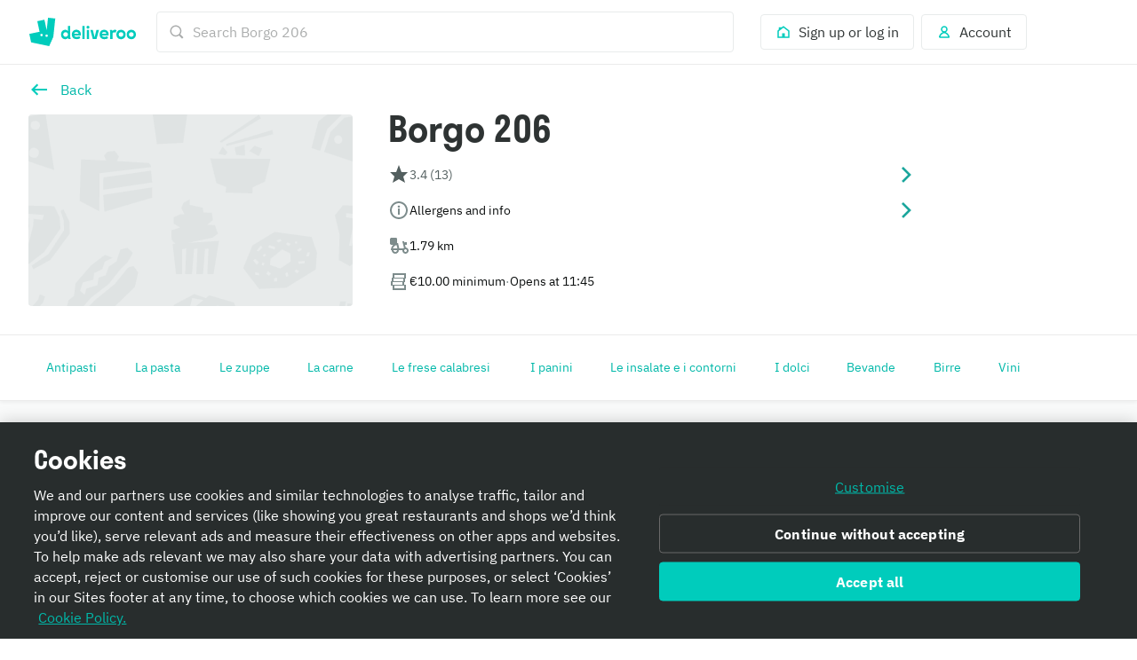

--- FILE ---
content_type: text/html; charset=utf-8
request_url: https://deliveroo.it/en/menu/Perugia/perugia/borgo-206-corso-cavour-206?day=today&geohash=sr8v1t9usduy&time=ASAP
body_size: 80008
content:
<!DOCTYPE html><html lang="en" dir="ltr"><head><meta charSet="utf-8" data-next-head=""/><meta name="viewport" content="width=device-width, initial-scale=1" data-next-head=""/><script async="" src="https://client.px-cloud.net/PXfoFgWNLE/main.min.js"></script><title data-next-head="">Borgo 206 delivery from Perugia - Order with Deliveroo</title><meta name="description" content="The best local restaurants and takeaways are here to deliver. Order on Deliveroo today!" data-next-head=""/><meta name="nosnippet" data-next-head=""/><link rel="alternate" hrefLang="it-IT" href="https://deliveroo.it/it/menu/Perugia/perugia/borgo-206-corso-cavour-206?day=today&amp;geohash=sr8v1t9usduy&amp;time=ASAP"/><link rel="alternate" hrefLang="en-IT" href="https://deliveroo.it/en/menu/Perugia/perugia/borgo-206-corso-cavour-206?day=today&amp;geohash=sr8v1t9usduy&amp;time=ASAP"/><link rel="canonical" href="https://deliveroo.it/en/menu/Perugia/perugia/borgo-206-corso-cavour-206"/><meta property="og:url" content="https://deliveroo.it/en/menu/Perugia/perugia/borgo-206-corso-cavour-206" data-next-head=""/><meta property="og:title" content="Borgo 206 on Deliveroo" data-next-head=""/><meta property="og:description" content="Serving up amazing food, Borgo 206 sits in the heart of Perugia. With dishes you&#x27;re guaranteed to love, order now for delivery within 32 minutes" data-next-head=""/><meta property="og:image" content="https://rs-menus-api.roocdn.com/images/c4f4e81b-86de-4e9d-b8ae-b0f5d620f12c/image.jpeg?width=1200&amp;height=630&amp;fit=crop" data-next-head=""/><meta property="og:image:width" content="1200" data-next-head=""/><meta property="og:image:height" content="630" data-next-head=""/><meta property="twitter:title" content="Borgo 206 on Deliveroo" data-next-head=""/><meta property="twitter:site" content="@Deliveroo" data-next-head=""/><meta property="twitter:card" content="summary_large_image" data-next-head=""/><meta property="twitter:description" content="Serving up amazing food, Borgo 206 sits in the heart of Perugia. With dishes you&#x27;re guaranteed to love, order now for delivery within 32 minutes" data-next-head=""/><meta property="twitter:image" content="https://rs-menus-api.roocdn.com/images/c4f4e81b-86de-4e9d-b8ae-b0f5d620f12c/image.jpeg?width=1200&amp;height=630&amp;fit=crop" data-next-head=""/><link color="#009e99" href="[data-uri]" rel="mask-icon" data-next-head=""/><link rel="apple-touch-icon-precomposed" href="https://cwa.roocdn.com/_next/static/apple-touch-icon.870581c7.png" sizes="57x57" data-next-head=""/><link rel="apple-touch-icon-precomposed" href="https://cwa.roocdn.com/_next/static/apple-touch-icon.870581c7.png" sizes="72x72" data-next-head=""/><link rel="apple-touch-icon-precomposed" href="https://cwa.roocdn.com/_next/static/apple-touch-icon.870581c7.png" sizes="120x120" data-next-head=""/><link rel="apple-touch-icon-precomposed" href="https://cwa.roocdn.com/_next/static/apple-touch-icon.870581c7.png" sizes="144x144" data-next-head=""/><link rel="apple-touch-icon-precomposed" href="https://cwa.roocdn.com/_next/static/apple-touch-icon.870581c7.png" sizes="152x152" data-next-head=""/><link rel="shortcut icon" href="https://cwa.roocdn.com/_next/static/favicon-32x32.9ac59871.png" type="image/png" sizes="32x32" data-next-head=""/><link rel="preload" href="https://consumer-component-library.roocdn.com/30.68.6/static/fonts/IBMPlexSans-Regular.woff2" as="font" type="font/woff2" crossorigin="anonymous" data-next-head=""/><link rel="preload" href="https://consumer-component-library.roocdn.com/30.68.6/static/fonts/stratos-semibold.woff2" as="font" type="font/woff2" crossorigin="anonymous" data-next-head=""/><link rel="preload" href="https://consumer-component-library.roocdn.com/30.68.6/static/fonts/IBMPlexSans-Bold.woff2" as="font" type="font/woff2" crossorigin="anonymous" data-next-head=""/><meta http-equiv="X-UA-Compatible" content="IE=edge,chrome=1" data-next-head=""/><meta name="theme-color" content="#009e99" data-next-head=""/><link rel="preload" href="https://cwa.roocdn.com/_next/static/css/c802184ead334edf.css" as="style"/><link rel="preload" href="https://cwa.roocdn.com/_next/static/css/6e290d54d6f5c50a.css" as="style"/><link rel="preload" href="https://cwa.roocdn.com/_next/static/css/0df4603218701ddd.css" as="style"/><link rel="preload" href="https://cwa.roocdn.com/_next/static/css/74f7902264d31fd7.css" as="style"/><link rel="preload" href="https://cwa.roocdn.com/_next/static/css/f1a5e343f4200c0c.css" as="style"/><link rel="preload" href="https://cwa.roocdn.com/_next/static/css/ebeb0d406d0aa807.css" as="style"/><script type="text/javascript" data-next-head="">(function(w,d,s,l,i){w[l]=w[l]||[];w[l].push({'gtm.start':
                new Date().getTime(),event:'gtm.js'});var f=d.getElementsByTagName(s)[0],
                j=d.createElement(s),dl=l!='dataLayer'?'&l='+l:'';j.async=true;j.src=
                'https://www.googletagmanager.com/gtm.js?id='+i+dl+'';f.parentNode.insertBefore(j,f);
                })(window,document,'script','dataLayer','GTM-PMJMHHC');</script><link rel="stylesheet" type="text/css" href="https://consumer-component-library.roocdn.com/30.68.6/consumer-component-library.vars-less.css" data-next-head=""/><script>
                (function () {
                  function isCrossOriginSecurityError(e) {
                    if (!e || e.name !== 'SecurityError') return false;

                    var msg = '';
                    try {
                      msg = (e.message || '').toLowerCase();
                    } catch (_) {}

                    return (
                      msg.indexOf('frame') !== -1 ||
                      msg.indexOf('origin') !== -1 ||
                      msg.indexOf('cross-origin') !== -1 ||
                      msg.indexOf('permission denied') !== -1 ||
                      msg.indexOf('attempt was made') !== -1 ||
                      msg.indexOf('break through the security policy') !== -1
                    );
                  }

                  function wrap(fn) {
                    return function () {
                      try {
                        return fn.apply(this, arguments);
                      } catch (e) {
                        if (isCrossOriginSecurityError(e)) {
                          return undefined;
                        }
                        throw e;
                      }
                    };
                  }

                  if (Object.getOwnPropertyDescriptor) {
                    Object.getOwnPropertyDescriptor =
                      wrap(Object.getOwnPropertyDescriptor);
                  }

                  if (Object.defineProperty) {
                    Object.defineProperty =
                      wrap(Object.defineProperty);
                  }

                  if (typeof Reflect === 'object' && Reflect.get) {
                    Reflect.get = wrap(Reflect.get);
                  }
                })();
                </script><script src="https://polyfill-fastly.io/v3/polyfill.min.js?features=default%2Ces6%7Cgated%2CArray.prototype.includes%7Cgated%2CArray.prototype.find%7Cgated%2CArray.prototype.flat%7Cgated%2CArray.prototype.flatMap%7Cgated%2CIntersectionObserver%2CObject.values%7Cgated%2CObject.fromEntries%7Cgated%2CString.prototype.replaceAll%7Cgated%2CResizeObserver%7Cgated"></script><script type="text/javascript" src="https://cdn.cookielaw.org/scripttemplates/otSDKStub.js" data-domain-script="8761f536-6c7e-4e42-bd51-2299ba2cdf90" data-document-language="true"></script><script>!function(){if('PerformanceLongTaskTiming' in window){var g=window.__tti={e:[]};g.o=new PerformanceObserver(function(l){g.e=g.e.concat(l.getEntries())});g.o.observe({entryTypes:['longtask']})}}();</script><script>!function(n,e){var t,o,i,c=[],f={passive:!0,capture:!0},r=new Date,a="pointerup",u="pointercancel";function p(n,c){t||(t=c,o=n,i=new Date,w(e),s())}function s(){o>=0&&o<i-r&&(c.forEach(function(n){n(o,t)}),c=[])}function l(t){if(t.cancelable){var o=(t.timeStamp>1e12?new Date:performance.now())-t.timeStamp;"pointerdown"==t.type?function(t,o){function i(){p(t,o),r()}function c(){r()}function r(){e(a,i,f),e(u,c,f)}n(a,i,f),n(u,c,f)}(o,t):p(o,t)}}function w(n){["click","mousedown","keydown","touchstart","pointerdown"].forEach(function(e){n(e,l,f)})}w(n),self.perfMetrics=self.perfMetrics||{},self.perfMetrics.onFirstInputDelay=function(n){c.push(n),s()}}(addEventListener,removeEventListener);</script><link rel="stylesheet" href="https://cwa.roocdn.com/_next/static/css/c802184ead334edf.css" data-n-g=""/><link rel="stylesheet" href="https://cwa.roocdn.com/_next/static/css/6e290d54d6f5c50a.css" data-n-p=""/><link rel="stylesheet" href="https://cwa.roocdn.com/_next/static/css/0df4603218701ddd.css" data-n-p=""/><link rel="stylesheet" href="https://cwa.roocdn.com/_next/static/css/74f7902264d31fd7.css" data-n-p=""/><link rel="stylesheet" href="https://cwa.roocdn.com/_next/static/css/f1a5e343f4200c0c.css" data-n-p=""/><link rel="stylesheet" href="https://cwa.roocdn.com/_next/static/css/ebeb0d406d0aa807.css"/><noscript data-n-css=""></noscript><script defer="" noModule="" src="https://cwa.roocdn.com/_next/static/chunks/polyfills-42372ed130431b0a.js"></script><script defer="" src="https://cwa.roocdn.com/_next/static/chunks/3389.41c086f728a45c72.js"></script><script defer="" src="https://cwa.roocdn.com/_next/static/chunks/8055.dcc70d9deb3adedd.js"></script><script defer="" src="https://cwa.roocdn.com/_next/static/chunks/9113.5423419113b69063.js"></script><script src="https://cwa.roocdn.com/_next/static/chunks/webpack-749b2a3ae9f4fb9c.js" defer=""></script><script src="https://cwa.roocdn.com/_next/static/chunks/framework-6ecf5173f0ff3747.js" defer=""></script><script src="https://cwa.roocdn.com/_next/static/chunks/main-da78ae2f4eb1bc65.js" defer=""></script><script src="https://cwa.roocdn.com/_next/static/chunks/pages/_app-91e3360f69b18b2e.js" defer=""></script><script src="https://cwa.roocdn.com/_next/static/chunks/40e01963-18c60010e9acd3de.js" defer=""></script><script src="https://cwa.roocdn.com/_next/static/chunks/6930-c0fd56ff1571cd05.js" defer=""></script><script src="https://cwa.roocdn.com/_next/static/chunks/8527-cf0143520e1c964e.js" defer=""></script><script src="https://cwa.roocdn.com/_next/static/chunks/4210-91e4ea0f24575f96.js" defer=""></script><script src="https://cwa.roocdn.com/_next/static/chunks/8886-4dd88cdb556c5f7d.js" defer=""></script><script src="https://cwa.roocdn.com/_next/static/chunks/1915-7439535f52276166.js" defer=""></script><script src="https://cwa.roocdn.com/_next/static/chunks/4-4c02c5508e1a2a2d.js" defer=""></script><script src="https://cwa.roocdn.com/_next/static/chunks/8598-c2712a621dd227fd.js" defer=""></script><script src="https://cwa.roocdn.com/_next/static/chunks/5708-5f4acf9ed25871a9.js" defer=""></script><script src="https://cwa.roocdn.com/_next/static/chunks/1201-1f7063dfddf62130.js" defer=""></script><script src="https://cwa.roocdn.com/_next/static/chunks/6931-03f6377f10c69aee.js" defer=""></script><script src="https://cwa.roocdn.com/_next/static/chunks/7488-acbee4fc1efdc85c.js" defer=""></script><script src="https://cwa.roocdn.com/_next/static/chunks/6057-d7fa629a314ca223.js" defer=""></script><script src="https://cwa.roocdn.com/_next/static/chunks/5216-8bd090410687a858.js" defer=""></script><script src="https://cwa.roocdn.com/_next/static/chunks/7981-fef8cc989212b3e0.js" defer=""></script><script src="https://cwa.roocdn.com/_next/static/chunks/8829-ced14e781883ecc0.js" defer=""></script><script src="https://cwa.roocdn.com/_next/static/chunks/8245-03fbeb70818897eb.js" defer=""></script><script src="https://cwa.roocdn.com/_next/static/chunks/9959-194581e534859d99.js" defer=""></script><script src="https://cwa.roocdn.com/_next/static/chunks/1302-cf01a86513894f8e.js" defer=""></script><script src="https://cwa.roocdn.com/_next/static/chunks/2154-72078aeee5ac1d7a.js" defer=""></script><script src="https://cwa.roocdn.com/_next/static/chunks/6030-cbf587192a331c39.js" defer=""></script><script src="https://cwa.roocdn.com/_next/static/chunks/2947-d00dd5149a01fe9a.js" defer=""></script><script src="https://cwa.roocdn.com/_next/static/chunks/5811-fedea3e6450b9ad2.js" defer=""></script><script src="https://cwa.roocdn.com/_next/static/chunks/2765-d87409269211a8b7.js" defer=""></script><script src="https://cwa.roocdn.com/_next/static/chunks/8396-83bd45fa3242c550.js" defer=""></script><script src="https://cwa.roocdn.com/_next/static/chunks/5075-e9e9db0267f9686e.js" defer=""></script><script src="https://cwa.roocdn.com/_next/static/chunks/4511-21a60ce1830df04b.js" defer=""></script><script src="https://cwa.roocdn.com/_next/static/chunks/6675-6f9e507c6de05496.js" defer=""></script><script src="https://cwa.roocdn.com/_next/static/chunks/1818-91fd32a94b6493ad.js" defer=""></script><script src="https://cwa.roocdn.com/_next/static/chunks/pages/menu/%5Bcity%5D/%5Bneighborhood%5D/%5Brestaurant%5D-23a95517d3f46dbc.js" defer=""></script><script src="https://cwa.roocdn.com/_next/static/KqHi0rAKeAxp3JRv9N3Zb/_buildManifest.js" defer=""></script><script src="https://cwa.roocdn.com/_next/static/KqHi0rAKeAxp3JRv9N3Zb/_ssgManifest.js" defer=""></script></head><body class="__theme-default"><link rel="preload" as="image" href="https://rs-menus-api.roocdn.com/images/c4f4e81b-86de-4e9d-b8ae-b0f5d620f12c/image.jpeg"/><link rel="preload" as="image" href="/en/anonymous_user_guid.gif?guid=2c8a22cc-ffdd-4064-b601-9f7215b176c0"/><div id="__next"><div><div class="Page-d9d0e783e04ac4cf"><div class="SkipToLinks-5c7d2afe6e4044dd"><span class="ccl-649204f2a8e630fd ccl-a396bc55704a9c8a ccl-0956b2f88e605eb8 ccl-365f98ddd69d5c7c ccl-0f316edab9a6ed7e">Skip to:</span><a id="menu-layout-link" href="#menu-layout-container"><span class="ccl-649204f2a8e630fd ccl-a396bc55704a9c8a ccl-0956b2f88e605eb8">Content</span></a><a id="page-footer-link" href="#page-footer"><span class="ccl-649204f2a8e630fd ccl-a396bc55704a9c8a ccl-0956b2f88e605eb8">Footer</span></a></div><div class="MenuNavHeader-ecf64df20464d195" data-sticky-head="true"><div><div class="ccl-2be6160aa32f28ac ccl-ad2b78977f0806ec"><div class="ccl-4e3e3ba79c3ddfd4 ccl-197d866ec17e7baf ccl-7fa120cc2d2c216b"><div class="ccl-834d9d518f72933d"><div class="ccl-6c6f29f23814585a"><a class="ccl-ff5088335ee0e0ca" href="/">Deliveroo</a></div><div class="ccl-c79064088779e632"><div class="SearchContainer-6546acb5bd11a767"><div class="Search-3f181cba0b69de3c"><div class="Search-ff2b10f79ba53ccb"><div><div class="Search-b17976736bdaa08d"><div class="Search-87718f8701289b50"><span class="ccl-7c70b5273af79fe5"><svg height="24" width="24" viewBox="0 0 24 24" role="presentation" focusable="false" class="ccl-2608038983f5b413 ccl-ab78be2f3c0b8a03 ccl-4475ede65a9c319d"><path d="M10.5 17C14.0841 17 17 14.0841 17 10.5C17 6.91592 14.0841 4 10.5 4C6.91592 4 4 6.91592 4 10.5C4 14.0841 6.91592 17 10.5 17ZM10.5 2C15.1944 2 19 5.80558 19 10.5C19 12.3368 18.4173 14.0374 17.4268 15.4273L22 20.0049L20.0049 22L15.4272 17.4269C14.0373 18.4173 12.3368 19 10.5 19C5.80558 19 2 15.1944 2 10.5C2 5.80558 5.80558 2 10.5 2Z"></path></svg></span></div><form class="Search-94cae60f6c530ce4" action="."><input type="search" class="Search-cc0a8d4ec2f620d0" aria-label="Search Borgo 206" placeholder="Search Borgo 206" autoComplete="off" spellCheck="false" name="search" value=""/></form></div></div></div></div></div><div class="SearchContainer-6546acb5bd11a767 SearchContainer-fe084e3976ea3d3e"><div class="Search-3f181cba0b69de3c"><div class="Search-ff2b10f79ba53ccb"><div><div class="Search-b17976736bdaa08d Search-ba839d75711c0ac0"><form class="Search-94cae60f6c530ce4 Search-ba839d75711c0ac0" action="."><span class="ccl-436843f716e914fb"><button class="ccl-4704108cacc54616 ccl-4f99b5950ce94015 ccl-8939b7e2297ccfd5" type="button"><span class="Search-107174af963a895b"><span class="ccl-7c70b5273af79fe5"><svg height="24" width="24" viewBox="0 0 24 24" role="presentation" focusable="false" class="ccl-2608038983f5b413 ccl-ab78be2f3c0b8a03 ccl-728d4bf1d552a771"><path d="M10.5 17C14.0841 17 17 14.0841 17 10.5C17 6.91592 14.0841 4 10.5 4C6.91592 4 4 6.91592 4 10.5C4 14.0841 6.91592 17 10.5 17ZM10.5 2C15.1944 2 19 5.80558 19 10.5C19 12.3368 18.4173 14.0374 17.4268 15.4273L22 20.0049L20.0049 22L15.4272 17.4269C14.0373 18.4173 12.3368 19 10.5 19C5.80558 19 2 15.1944 2 10.5C2 5.80558 5.80558 2 10.5 2Z"></path></svg></span></span></button></span></form></div></div></div></div></div></div><div class="ccl-96890b5887a6dbf7"><div class="ccl-30eb63fde9130ed8 ccl-2da8896ec6b18425"><div class="SearchContainer-6546acb5bd11a767"><div class="Search-3f181cba0b69de3c"><div class="Search-ff2b10f79ba53ccb"><div><div class="Search-b17976736bdaa08d"><div class="Search-87718f8701289b50"><span class="ccl-7c70b5273af79fe5"><svg height="24" width="24" viewBox="0 0 24 24" role="presentation" focusable="false" class="ccl-2608038983f5b413 ccl-ab78be2f3c0b8a03 ccl-4475ede65a9c319d"><path d="M10.5 17C14.0841 17 17 14.0841 17 10.5C17 6.91592 14.0841 4 10.5 4C6.91592 4 4 6.91592 4 10.5C4 14.0841 6.91592 17 10.5 17ZM10.5 2C15.1944 2 19 5.80558 19 10.5C19 12.3368 18.4173 14.0374 17.4268 15.4273L22 20.0049L20.0049 22L15.4272 17.4269C14.0373 18.4173 12.3368 19 10.5 19C5.80558 19 2 15.1944 2 10.5C2 5.80558 5.80558 2 10.5 2Z"></path></svg></span></div><form class="Search-94cae60f6c530ce4" action="."><input type="search" class="Search-cc0a8d4ec2f620d0" aria-label="Search Borgo 206" placeholder="Search Borgo 206" autoComplete="off" spellCheck="false" name="search" value=""/></form></div></div></div></div></div><div class="SearchContainer-6546acb5bd11a767 SearchContainer-fe084e3976ea3d3e"><div class="Search-3f181cba0b69de3c"><div class="Search-ff2b10f79ba53ccb"><div><div class="Search-b17976736bdaa08d Search-ba839d75711c0ac0"><form class="Search-94cae60f6c530ce4 Search-ba839d75711c0ac0" action="."><span class="ccl-436843f716e914fb"><button class="ccl-4704108cacc54616 ccl-4f99b5950ce94015 ccl-8939b7e2297ccfd5" type="button"><span class="Search-107174af963a895b"><span class="ccl-7c70b5273af79fe5"><svg height="24" width="24" viewBox="0 0 24 24" role="presentation" focusable="false" class="ccl-2608038983f5b413 ccl-ab78be2f3c0b8a03 ccl-728d4bf1d552a771"><path d="M10.5 17C14.0841 17 17 14.0841 17 10.5C17 6.91592 14.0841 4 10.5 4C6.91592 4 4 6.91592 4 10.5C4 14.0841 6.91592 17 10.5 17ZM10.5 2C15.1944 2 19 5.80558 19 10.5C19 12.3368 18.4173 14.0374 17.4268 15.4273L22 20.0049L20.0049 22L15.4272 17.4269C14.0373 18.4173 12.3368 19 10.5 19C5.80558 19 2 15.1944 2 10.5C2 5.80558 5.80558 2 10.5 2Z"></path></svg></span></span></button></span></form></div></div></div></div></div></div><ul class="ccl-7794676890b73b2f"><li class="ccl-7dd2273e52e6d7df" style="order:2"><a class="ccl-bbef35694fb123d4" href="/en/login?redirect=%2Fen%2Fmenu%2FPerugia%2Fperugia%2Fborgo-206-corso-cavour-206%3Fday%3Dtoday%26geohash%3Dsr8v1t9usduy%26time%3DASAP"><span class="ccl-79710b54c81806b7"><span class="ccl-7c70b5273af79fe5"><svg height="24" width="24" viewBox="0 0 24 24" role="presentation" focusable="false" class="ccl-2608038983f5b413 ccl-ab78be2f3c0b8a03"><path d="M3 10L5 8.44444V5H9.42857L12 3L21 10V21H3V10ZM14 19H19V10.9782L12 5.53372L5 10.9782V19H10V14H14V19Z"></path></svg></span></span><span class="ccl-73bb3abbe19718e0"><p class="ccl-649204f2a8e630fd ccl-a396bc55704a9c8a ccl-0956b2f88e605eb8 ccl-40ad99f7b47f3781">Sign up or log in</p></span></a></li><li class="ccl-435d1b0dc2ca935e" style="order:1"><button class="ccl-bbef35694fb123d4" type="button"><span class="ccl-79710b54c81806b7"><span class="ccl-7c70b5273af79fe5"><svg height="24" width="24" viewBox="0 0 24 24" role="presentation" focusable="false" class="ccl-2608038983f5b413 ccl-ab78be2f3c0b8a03"><path d="M12 3C9.23858 3 7 5.23858 7 8C7 9.93198 8.09575 11.608 9.69967 12.4406C8.35657 12.9598 7.19555 13.8814 6.30036 14.8961C4.94197 16.4359 4 18.4121 4 20L5 21H19L20 20C20 18.4121 19.058 16.4359 17.6996 14.8961C16.8044 13.8814 15.6434 12.9598 14.3003 12.4406C15.9043 11.608 17 9.93198 17 8C17 5.23858 14.7614 3 12 3ZM16.1999 16.2192C17.0137 17.1417 17.5637 18.1562 17.8249 19H6.17507C6.43633 18.1562 6.98632 17.1417 7.80014 16.2192C8.9593 14.9053 10.4584 14 12 14C13.5416 14 15.0407 14.9053 16.1999 16.2192ZM12 11C10.3431 11 9 9.65685 9 8C9 6.34315 10.3431 5 12 5C13.6569 5 15 6.34315 15 8C15 9.65685 13.6569 11 12 11Z"></path></svg></span></span><span class="ccl-73bb3abbe19718e0"><p class="ccl-649204f2a8e630fd ccl-a396bc55704a9c8a ccl-0956b2f88e605eb8 ccl-40ad99f7b47f3781">Account</p></span></button></li></ul></div></div></div></div></div></div><div class="MenuHeader-9e1e7e823358c53a"><div class="ccl-4e3e3ba79c3ddfd4 ccl-197d866ec17e7baf ccl-7fa120cc2d2c216b"><div class="ccl-4e3e3ba79c3ddfd4 ccl-ee1b33848dc80738 ccl-7fa120cc2d2c216b"><div class="MenuHeader-ab8bb00d5a4371e7"><div class="MenuHeader-2a6101b7ca1c48a8 ccl-eca1406fa6df366e ccl-c85a380d7049ef56 ccl-d799b1662a7b52b8 ccl-3d0cbbca315822b6 ccl-772c0a6c7990b45b ccl-b4007d5a0d0d6920"><div class="MenuHeader-b2c25012448767ee"><div class="HomeFeedLink-32143b83f3a0e6a0"><span class="ccl-436843f716e914fb"><button class="ccl-4704108cacc54616 ccl-4f99b5950ce94015" type="button"><span class="ccl-7c70b5273af79fe5"><svg height="24" width="24" viewBox="0 0 24 24" role="img" aria-label="Back" focusable="false" class="ccl-2608038983f5b413 ccl-24025c233c77af94 ccl-728d4bf1d552a771"><path d="M9.6 5.5L11.1556 7.05558L7.21126 11H21V13H7.21126L11.1556 16.9443L9.6 18.5L3 12L9.6 5.5Z"></path></svg></span></button></span></div><div class="HomeFeedLink-91decfbd5cf60e48"><div class=""><span class="ccl-436843f716e914fb ccl-724e464f2f033893"><button class="ccl-4704108cacc54616 ccl-4f99b5950ce94015 ccl-724e464f2f033893" type="button"><div class="ccl-fe8408b3d372c9cd ccl-e06f00ee95666d12"><div class="ccl-41b44489cf290e9d"><span class="ccl-7c70b5273af79fe5"><svg height="24" width="24" viewBox="0 0 24 24" role="img" aria-label="Back" focusable="false" class="ccl-2608038983f5b413 ccl-24025c233c77af94 ccl-728d4bf1d552a771"><path d="M9.6 5.5L11.1556 7.05558L7.21126 11H21V13H7.21126L11.1556 16.9443L9.6 18.5L3 12L9.6 5.5Z"></path></svg></span></div><div class="ccl-955fe0ab28803310"><p class="ccl-649204f2a8e630fd ccl-a396bc55704a9c8a ccl-4b5acd72e517d587 ccl-40ad99f7b47f3781">Back</p></div></div></button></span></div></div><div class="MenuHeader-f5663bee847582a6"><div class="ccl-a897ba3fd642670d ccl-92294f995a389ac9" role="presentation"><div class="ccl-3d48bd3b2c7202f8 ccl-90414dfdbeb08441"></div></div></div></div><div class="MenuHeader-45db0548af3525e1 MenuHeader-9d1fa51b5480c3ee"><div class="MenuHeaderTitle-0f67d3ed08fb6b97"><h1 class="ccl-cc80f737565f5a11 ccl-de2d30f2fc9eac3e ccl-05906e3f85528c85 ccl-483b12e41c465cc7">Borgo 206</h1></div><div data-dt-theme="deliveroo" data-dt-mode="light"><style data-emotion="css 6huwkc">.css-6huwkc{position:relative;box-sizing:border-box;display:-webkit-box;display:-webkit-flex;display:-ms-flexbox;display:flex;cursor:pointer;-webkit-align-items:center;-webkit-box-align:center;-ms-flex-align:center;align-items:center;-webkit-column-gap:16px;column-gap:16px;row-gap:16px;width:100%;background-color:rgb(var(--color-background-elevation-base));padding-bottom:8px;padding-left:16px;padding-right:16px;padding-top:8px;}</style><div tabindex="0" role="button" aria-label="Rated 3.4 from 13 reviews. Show reviews" class="css-6huwkc"><style data-emotion="css 180lkk3">.css-180lkk3{-webkit-flex-shrink:0;-ms-flex-negative:0;flex-shrink:0;font-family:icons-deliveroo;font-size:18px;font-style:normal;font-weight:400;text-align:center;color:rgb(var(--color-foreground-neutral-normal-on-elevation-base));}</style><div class="css-180lkk3"><span class="ccl-7c70b5273af79fe5"><svg height="24" width="24" viewBox="0 0 24 24" role="presentation" focusable="false" class="ccl-2608038983f5b413 ccl-24025c233c77af94"><path d="M12 1L9 9H2L7 14.0001L5 21L12 17.0001L19 21L17 14.0001L22 9H15L12 1Z"></path></svg></span></div><style data-emotion="css 8qk3ar">.css-8qk3ar{position:relative;box-sizing:border-box;display:-webkit-box;display:-webkit-flex;display:-ms-flexbox;display:flex;-webkit-box-flex-wrap:wrap;-webkit-flex-wrap:wrap;-ms-flex-wrap:wrap;flex-wrap:wrap;-webkit-box-flex:1;-webkit-flex-grow:1;-ms-flex-positive:1;flex-grow:1;-webkit-align-items:center;-webkit-box-align:center;-ms-flex-align:center;align-items:center;-webkit-align-content:center;-ms-flex-line-pack:center;align-content:center;-webkit-column-gap:4px;column-gap:4px;row-gap:4px;}</style><div class="css-8qk3ar"><style data-emotion="css aqh092">.css-aqh092{position:relative;box-sizing:border-box;display:-webkit-box;display:-webkit-flex;display:-ms-flexbox;display:flex;-webkit-align-items:center;-webkit-box-align:center;-ms-flex-align:center;align-items:center;-webkit-column-gap:4px;column-gap:4px;row-gap:4px;}</style><div class="css-aqh092"><style data-emotion="css y3f17f">.css-y3f17f{position:relative;box-sizing:border-box;display:-webkit-box;display:-webkit-flex;display:-ms-flexbox;display:flex;-webkit-box-flex-wrap:wrap;-webkit-flex-wrap:wrap;-ms-flex-wrap:wrap;flex-wrap:wrap;-webkit-align-items:center;-webkit-box-align:center;-ms-flex-align:center;align-items:center;-webkit-align-content:center;-ms-flex-line-pack:center;align-content:center;-webkit-column-gap:4px;column-gap:4px;row-gap:4px;}</style><div class="css-y3f17f"><style data-emotion="css qif3i6">.css-qif3i6{white-space:pre-wrap;font-family:plex-sans,"Helvetica Neue",Helvetica,Arial,"Microsoft YaHei",微软雅黑体,"Hiragino Sans GB",冬青黑体,sans-serif;font-size:14px;font-style:normal;font-weight:400;color:rgb(var(--color-foreground-neutral-normal-on-elevation-base));}</style><p class="css-qif3i6">3.4 (13)</p></div></div></div><style data-emotion="css fwmra5">.css-fwmra5{-webkit-flex-shrink:0;-ms-flex-negative:0;flex-shrink:0;font-family:icons-deliveroo;font-size:18px;font-style:normal;font-weight:400;color:rgb(var(--color-foreground-action-subtle-on-elevation-base));}</style><div class="css-fwmra5"><span class="ccl-7c70b5273af79fe5"><svg height="24" width="24" viewBox="0 0 24 24" role="presentation" focusable="false" class="ccl-2608038983f5b413 ccl-24025c233c77af94"><path d="M7.11621 19.1161L8.88398 20.8839L17.7679 12L8.88398 3.11612L7.11621 4.88389L14.2323 12L7.11621 19.1161Z"></path></svg></span></div></div></div><div data-dt-theme="deliveroo" data-dt-mode="light"><style data-emotion="css 6huwkc">.css-6huwkc{position:relative;box-sizing:border-box;display:-webkit-box;display:-webkit-flex;display:-ms-flexbox;display:flex;cursor:pointer;-webkit-align-items:center;-webkit-box-align:center;-ms-flex-align:center;align-items:center;-webkit-column-gap:16px;column-gap:16px;row-gap:16px;width:100%;background-color:rgb(var(--color-background-elevation-base));padding-bottom:8px;padding-left:16px;padding-right:16px;padding-top:8px;}</style><div tabindex="0" role="button" aria-label="Allergens and info" class="css-6huwkc"><style data-emotion="css 11my05p">.css-11my05p{-webkit-flex-shrink:0;-ms-flex-negative:0;flex-shrink:0;font-family:icons-deliveroo;font-size:18px;font-style:normal;font-weight:400;text-align:center;color:rgb(var(--color-foreground-neutral-subtle-on-elevation-base));}</style><div class="css-11my05p"><span class="ccl-7c70b5273af79fe5"><svg height="24" width="24" viewBox="0 0 24 24" role="presentation" focusable="false" class="ccl-2608038983f5b413 ccl-24025c233c77af94"><path d="M12 2C17.5228 2 22 6.47717 22 12C22 17.5228 17.5228 22 12 22C6.47717 22 2 17.5228 2 12C2 6.47717 6.47717 2 12 2ZM12 20C16.4112 20 20 16.4112 20 12C20 7.5888 16.4112 4 12 4C7.5888 4 4 7.5888 4 12C4 16.4112 7.5888 20 12 20ZM11 17V10H13V17H11ZM11.9934 6.69997C12.7444 6.69997 13.2846 7.22697 13.2846 7.91205C13.2846 8.59722 12.7444 9.13738 11.9934 9.13738C11.2556 9.13738 10.7155 8.59722 10.7155 7.91205C10.7155 7.22697 11.2556 6.69997 11.9934 6.69997Z"></path></svg></span></div><style data-emotion="css 8qk3ar">.css-8qk3ar{position:relative;box-sizing:border-box;display:-webkit-box;display:-webkit-flex;display:-ms-flexbox;display:flex;-webkit-box-flex-wrap:wrap;-webkit-flex-wrap:wrap;-ms-flex-wrap:wrap;flex-wrap:wrap;-webkit-box-flex:1;-webkit-flex-grow:1;-ms-flex-positive:1;flex-grow:1;-webkit-align-items:center;-webkit-box-align:center;-ms-flex-align:center;align-items:center;-webkit-align-content:center;-ms-flex-line-pack:center;align-content:center;-webkit-column-gap:4px;column-gap:4px;row-gap:4px;}</style><div class="css-8qk3ar"><style data-emotion="css aqh092">.css-aqh092{position:relative;box-sizing:border-box;display:-webkit-box;display:-webkit-flex;display:-ms-flexbox;display:flex;-webkit-align-items:center;-webkit-box-align:center;-ms-flex-align:center;align-items:center;-webkit-column-gap:4px;column-gap:4px;row-gap:4px;}</style><div class="css-aqh092"><style data-emotion="css y3f17f">.css-y3f17f{position:relative;box-sizing:border-box;display:-webkit-box;display:-webkit-flex;display:-ms-flexbox;display:flex;-webkit-box-flex-wrap:wrap;-webkit-flex-wrap:wrap;-ms-flex-wrap:wrap;flex-wrap:wrap;-webkit-align-items:center;-webkit-box-align:center;-ms-flex-align:center;align-items:center;-webkit-align-content:center;-ms-flex-line-pack:center;align-content:center;-webkit-column-gap:4px;column-gap:4px;row-gap:4px;}</style><div class="css-y3f17f"><style data-emotion="css ebyffp">.css-ebyffp{white-space:pre-wrap;font-family:plex-sans,"Helvetica Neue",Helvetica,Arial,"Microsoft YaHei",微软雅黑体,"Hiragino Sans GB",冬青黑体,sans-serif;font-size:14px;font-style:normal;font-weight:400;color:rgb(var(--color-foreground-neutral-intense-on-elevation-base));}</style><p class="css-ebyffp">Allergens and info</p></div></div></div><style data-emotion="css fwmra5">.css-fwmra5{-webkit-flex-shrink:0;-ms-flex-negative:0;flex-shrink:0;font-family:icons-deliveroo;font-size:18px;font-style:normal;font-weight:400;color:rgb(var(--color-foreground-action-subtle-on-elevation-base));}</style><div class="css-fwmra5"><span class="ccl-7c70b5273af79fe5"><svg height="24" width="24" viewBox="0 0 24 24" role="presentation" focusable="false" class="ccl-2608038983f5b413 ccl-24025c233c77af94"><path d="M7.11621 19.1161L8.88398 20.8839L17.7679 12L8.88398 3.11612L7.11621 4.88389L14.2323 12L7.11621 19.1161Z"></path></svg></span></div></div></div><div data-dt-theme="deliveroo" data-dt-mode="light"><style data-emotion="css o35ky3">.css-o35ky3{position:relative;box-sizing:border-box;display:-webkit-box;display:-webkit-flex;display:-ms-flexbox;display:flex;-webkit-align-items:center;-webkit-box-align:center;-ms-flex-align:center;align-items:center;-webkit-column-gap:16px;column-gap:16px;row-gap:16px;width:100%;background-color:rgb(var(--color-background-elevation-base));padding-bottom:8px;padding-left:16px;padding-right:16px;padding-top:8px;}</style><div role="" aria-label="1.79 kilometres away" class="css-o35ky3"><style data-emotion="css 11my05p">.css-11my05p{-webkit-flex-shrink:0;-ms-flex-negative:0;flex-shrink:0;font-family:icons-deliveroo;font-size:18px;font-style:normal;font-weight:400;text-align:center;color:rgb(var(--color-foreground-neutral-subtle-on-elevation-base));}</style><div class="css-11my05p"><span class="ccl-7c70b5273af79fe5"><svg height="24" width="24" viewBox="0 0 24 24" role="presentation" focusable="false" class="ccl-2608038983f5b413 ccl-24025c233c77af94"><path d="M18 17.5C18 18.3272 18.6729 19 19.5 19C20.3271 19 21 18.3272 21 17.5C21 16.6729 20.3271 16 19.5 16C18.6729 16 18 16.6729 18 17.5ZM5.3 15H10.4L9.4 11.2C7.51643 11.7024 5.96055 13.1418 5.3 15ZM6 17C6 18.1028 6.89717 19 8 19C9.10283 19 10 18.1028 10 17H6ZM10 9H11.1L12.5 15H17.1C17.2812 14.7495 17.5412 14.5548 17.8 14.4L15.9 7H17.9L18.3172 8.53691C18.5665 8.20869 18.9409 8 19.3594 8H21V11H19.3594C19.2236 11 19.0924 10.978 18.9686 10.9371L19.8 14C21.584 14.1289 23 15.6407 23 17.5C23 19.4266 21.433 21 19.5 21C17.567 21 16 19.4266 16 17.5C16 17.3151 16.0127 17.1476 16 17H12C12 19.1983 10.2056 21 8 21C5.79442 21 4 19.1983 4 17H3C3 14.5841 4.04808 12.4308 5.7 11H3L2 10V4L3 3H9L10 4V9Z"></path></svg></span></div><style data-emotion="css 8qk3ar">.css-8qk3ar{position:relative;box-sizing:border-box;display:-webkit-box;display:-webkit-flex;display:-ms-flexbox;display:flex;-webkit-box-flex-wrap:wrap;-webkit-flex-wrap:wrap;-ms-flex-wrap:wrap;flex-wrap:wrap;-webkit-box-flex:1;-webkit-flex-grow:1;-ms-flex-positive:1;flex-grow:1;-webkit-align-items:center;-webkit-box-align:center;-ms-flex-align:center;align-items:center;-webkit-align-content:center;-ms-flex-line-pack:center;align-content:center;-webkit-column-gap:4px;column-gap:4px;row-gap:4px;}</style><div class="css-8qk3ar"><style data-emotion="css aqh092">.css-aqh092{position:relative;box-sizing:border-box;display:-webkit-box;display:-webkit-flex;display:-ms-flexbox;display:flex;-webkit-align-items:center;-webkit-box-align:center;-ms-flex-align:center;align-items:center;-webkit-column-gap:4px;column-gap:4px;row-gap:4px;}</style><div class="css-aqh092"><style data-emotion="css y3f17f">.css-y3f17f{position:relative;box-sizing:border-box;display:-webkit-box;display:-webkit-flex;display:-ms-flexbox;display:flex;-webkit-box-flex-wrap:wrap;-webkit-flex-wrap:wrap;-ms-flex-wrap:wrap;flex-wrap:wrap;-webkit-align-items:center;-webkit-box-align:center;-ms-flex-align:center;align-items:center;-webkit-align-content:center;-ms-flex-line-pack:center;align-content:center;-webkit-column-gap:4px;column-gap:4px;row-gap:4px;}</style><div class="css-y3f17f"><style data-emotion="css ebyffp">.css-ebyffp{white-space:pre-wrap;font-family:plex-sans,"Helvetica Neue",Helvetica,Arial,"Microsoft YaHei",微软雅黑体,"Hiragino Sans GB",冬青黑体,sans-serif;font-size:14px;font-style:normal;font-weight:400;color:rgb(var(--color-foreground-neutral-intense-on-elevation-base));}</style><p class="css-ebyffp">1.79 km</p></div></div></div></div></div><div data-dt-theme="deliveroo" data-dt-mode="light"><style data-emotion="css o35ky3">.css-o35ky3{position:relative;box-sizing:border-box;display:-webkit-box;display:-webkit-flex;display:-ms-flexbox;display:flex;-webkit-align-items:center;-webkit-box-align:center;-ms-flex-align:center;align-items:center;-webkit-column-gap:16px;column-gap:16px;row-gap:16px;width:100%;background-color:rgb(var(--color-background-elevation-base));padding-bottom:8px;padding-left:16px;padding-right:16px;padding-top:8px;}</style><div role="" aria-label="€10.00 minimum spend Opens at 11:45" class="css-o35ky3"><style data-emotion="css 11my05p">.css-11my05p{-webkit-flex-shrink:0;-ms-flex-negative:0;flex-shrink:0;font-family:icons-deliveroo;font-size:18px;font-style:normal;font-weight:400;text-align:center;color:rgb(var(--color-foreground-neutral-subtle-on-elevation-base));}</style><div class="css-11my05p"><span class="ccl-7c70b5273af79fe5"><svg height="24" width="24" viewBox="0 0 24 24" role="presentation" focusable="false" class="ccl-2608038983f5b413 ccl-24025c233c77af94"><path d="M5 16H16V13H5V16ZM7 17V20H18V17H7ZM6 12H17V9H7V8H18V5H7V9H6V12ZM18 16H20V22H5V17H3V12H4V8H5V3H20V9H19V13H18V16Z"></path></svg></span></div><style data-emotion="css 8qk3ar">.css-8qk3ar{position:relative;box-sizing:border-box;display:-webkit-box;display:-webkit-flex;display:-ms-flexbox;display:flex;-webkit-box-flex-wrap:wrap;-webkit-flex-wrap:wrap;-ms-flex-wrap:wrap;flex-wrap:wrap;-webkit-box-flex:1;-webkit-flex-grow:1;-ms-flex-positive:1;flex-grow:1;-webkit-align-items:center;-webkit-box-align:center;-ms-flex-align:center;align-items:center;-webkit-align-content:center;-ms-flex-line-pack:center;align-content:center;-webkit-column-gap:4px;column-gap:4px;row-gap:4px;}</style><div class="css-8qk3ar"><style data-emotion="css aqh092">.css-aqh092{position:relative;box-sizing:border-box;display:-webkit-box;display:-webkit-flex;display:-ms-flexbox;display:flex;-webkit-align-items:center;-webkit-box-align:center;-ms-flex-align:center;align-items:center;-webkit-column-gap:4px;column-gap:4px;row-gap:4px;}</style><div class="css-aqh092"><style data-emotion="css y3f17f">.css-y3f17f{position:relative;box-sizing:border-box;display:-webkit-box;display:-webkit-flex;display:-ms-flexbox;display:flex;-webkit-box-flex-wrap:wrap;-webkit-flex-wrap:wrap;-ms-flex-wrap:wrap;flex-wrap:wrap;-webkit-align-items:center;-webkit-box-align:center;-ms-flex-align:center;align-items:center;-webkit-align-content:center;-ms-flex-line-pack:center;align-content:center;-webkit-column-gap:4px;column-gap:4px;row-gap:4px;}</style><div class="css-y3f17f"><style data-emotion="css ebyffp">.css-ebyffp{white-space:pre-wrap;font-family:plex-sans,"Helvetica Neue",Helvetica,Arial,"Microsoft YaHei",微软雅黑体,"Hiragino Sans GB",冬青黑体,sans-serif;font-size:14px;font-style:normal;font-weight:400;color:rgb(var(--color-foreground-neutral-intense-on-elevation-base));}</style><p class="css-ebyffp">€10.00 minimum</p></div><style data-emotion="css 133a17y">.css-133a17y{white-space:pre-wrap;font-family:plex-sans,"Helvetica Neue",Helvetica,Arial,"Microsoft YaHei",微软雅黑体,"Hiragino Sans GB",冬青黑体,sans-serif;font-size:14px;font-style:normal;font-weight:400;color:rgb(var(--color-foreground-neutral-subtle-on-elevation-base));}</style><p class="css-133a17y">·</p></div><div class="css-aqh092"><div class="css-y3f17f"><p class="css-ebyffp">Opens at 11:45</p></div></div></div></div></div><div class="ccl-843d493141a4419f ccl-6ca3cb50f8689113"><span></span></div></div></div></div></div></div></div><div class="UINavigationGroup-c26b246ed51b4a0d" data-sticky-head="true"><div class="ccl-4e3e3ba79c3ddfd4 ccl-197d866ec17e7baf ccl-7fa120cc2d2c216b"><div class="LayoutNavigationBar-7b48ee922cb57321"><nav class="ccl-dddac83f5f373a32"><ul class="ccl-668e19461258f7e6 ccl-367d26f0e08e9c53"><li class="ccl-a606d2c36f83efbd" data-index="0"><button class="ccl-f7b656a0980a1a6b" tabindex="0" type="button" aria-pressed="false"><span class="ccl-649204f2a8e630fd ccl-6f43f9bb8ff2d712 ccl-4b5acd72e517d587"><div class="ccl-e0b2d53fec1975df">Antipasti</div><span aria-hidden="true" class="ccl-9d2c6b73850b83d8"><div class="ccl-e0b2d53fec1975df">Antipasti</div></span></span></button></li><li class="ccl-a606d2c36f83efbd" data-index="1"><button class="ccl-f7b656a0980a1a6b" tabindex="0" type="button" aria-pressed="false"><span class="ccl-649204f2a8e630fd ccl-6f43f9bb8ff2d712 ccl-4b5acd72e517d587"><div class="ccl-e0b2d53fec1975df">La pasta</div><span aria-hidden="true" class="ccl-9d2c6b73850b83d8"><div class="ccl-e0b2d53fec1975df">La pasta</div></span></span></button></li><li class="ccl-a606d2c36f83efbd" data-index="2"><button class="ccl-f7b656a0980a1a6b" tabindex="0" type="button" aria-pressed="false"><span class="ccl-649204f2a8e630fd ccl-6f43f9bb8ff2d712 ccl-4b5acd72e517d587"><div class="ccl-e0b2d53fec1975df">Le zuppe</div><span aria-hidden="true" class="ccl-9d2c6b73850b83d8"><div class="ccl-e0b2d53fec1975df">Le zuppe</div></span></span></button></li><li class="ccl-a606d2c36f83efbd" data-index="3"><button class="ccl-f7b656a0980a1a6b" tabindex="0" type="button" aria-pressed="false"><span class="ccl-649204f2a8e630fd ccl-6f43f9bb8ff2d712 ccl-4b5acd72e517d587"><div class="ccl-e0b2d53fec1975df">La carne</div><span aria-hidden="true" class="ccl-9d2c6b73850b83d8"><div class="ccl-e0b2d53fec1975df">La carne</div></span></span></button></li><li class="ccl-a606d2c36f83efbd" data-index="4"><button class="ccl-f7b656a0980a1a6b" tabindex="0" type="button" aria-pressed="false"><span class="ccl-649204f2a8e630fd ccl-6f43f9bb8ff2d712 ccl-4b5acd72e517d587"><div class="ccl-e0b2d53fec1975df">Le frese calabresi</div><span aria-hidden="true" class="ccl-9d2c6b73850b83d8"><div class="ccl-e0b2d53fec1975df">Le frese calabresi</div></span></span></button></li><li class="ccl-a606d2c36f83efbd" data-index="5"><button class="ccl-f7b656a0980a1a6b" tabindex="0" type="button" aria-pressed="false"><span class="ccl-649204f2a8e630fd ccl-6f43f9bb8ff2d712 ccl-4b5acd72e517d587"><div class="ccl-e0b2d53fec1975df">I panini</div><span aria-hidden="true" class="ccl-9d2c6b73850b83d8"><div class="ccl-e0b2d53fec1975df">I panini</div></span></span></button></li><li class="ccl-a606d2c36f83efbd" data-index="6"><button class="ccl-f7b656a0980a1a6b" tabindex="0" type="button" aria-pressed="false"><span class="ccl-649204f2a8e630fd ccl-6f43f9bb8ff2d712 ccl-4b5acd72e517d587"><div class="ccl-e0b2d53fec1975df">Le insalate e i contorni</div><span aria-hidden="true" class="ccl-9d2c6b73850b83d8"><div class="ccl-e0b2d53fec1975df">Le insalate e i contorni</div></span></span></button></li><li class="ccl-a606d2c36f83efbd" data-index="7"><button class="ccl-f7b656a0980a1a6b" tabindex="0" type="button" aria-pressed="false"><span class="ccl-649204f2a8e630fd ccl-6f43f9bb8ff2d712 ccl-4b5acd72e517d587"><div class="ccl-e0b2d53fec1975df">I dolci</div><span aria-hidden="true" class="ccl-9d2c6b73850b83d8"><div class="ccl-e0b2d53fec1975df">I dolci</div></span></span></button></li><li class="ccl-a606d2c36f83efbd" data-index="8"><button class="ccl-f7b656a0980a1a6b" tabindex="0" type="button" aria-pressed="false"><span class="ccl-649204f2a8e630fd ccl-6f43f9bb8ff2d712 ccl-4b5acd72e517d587"><div class="ccl-e0b2d53fec1975df">Bevande</div><span aria-hidden="true" class="ccl-9d2c6b73850b83d8"><div class="ccl-e0b2d53fec1975df">Bevande</div></span></span></button></li><li class="ccl-a606d2c36f83efbd" data-index="9"><button class="ccl-f7b656a0980a1a6b" tabindex="0" type="button" aria-pressed="false"><span class="ccl-649204f2a8e630fd ccl-6f43f9bb8ff2d712 ccl-4b5acd72e517d587"><div class="ccl-e0b2d53fec1975df">Birre</div><span aria-hidden="true" class="ccl-9d2c6b73850b83d8"><div class="ccl-e0b2d53fec1975df">Birre</div></span></span></button></li><li class="ccl-a606d2c36f83efbd" data-index="10"><button class="ccl-f7b656a0980a1a6b" tabindex="0" type="button" aria-pressed="false"><span class="ccl-649204f2a8e630fd ccl-6f43f9bb8ff2d712 ccl-4b5acd72e517d587"><div class="ccl-e0b2d53fec1975df">Vini</div><span aria-hidden="true" class="ccl-9d2c6b73850b83d8"><div class="ccl-e0b2d53fec1975df">Vini</div></span></span></button></li></ul></nav></div></div></div><div id="menu-layout-container" class="MenuLayouts-fb711d07abb4cdbb"><div class="ccl-4e3e3ba79c3ddfd4 ccl-197d866ec17e7baf ccl-7fa120cc2d2c216b"><div class="ccl-4e3e3ba79c3ddfd4 ccl-ee1b33848dc80738 ccl-7fa120cc2d2c216b"><div class="MenuLayouts-07b01454e450979a MenuLayouts-a3176183fb67cdbd"><main class="MenuLayouts-571ac6097b09545e"><div class="MenuLayouts-cd5a9b0c30d1f3e3"></div><div class="Layout-4549ebf43c78c99a Layout-4e8f33f248474bb6"><div class="UILayoutCarousel-eb0ddf91f09e0f45"><div class="Carousel-7ebf786c2374ca6b"><button aria-label="Previous" tabindex="-1" type="button" style="top:50%;width:44px;height:44px;inset-inline-start:-16px;inset-inline-end:0" class="Carousel-75678b8aad467e37 Carousel-8324098f77bd4f45"><span class="ccl-7c70b5273af79fe5"><svg height="24" width="24" viewBox="0 0 24 24" role="presentation" focusable="false" class="ccl-2608038983f5b413 ccl-24025c233c77af94 ccl-728d4bf1d552a771"><path d="M9.6 5.5L11.1556 7.05558L7.21126 11H21V13H7.21126L11.1556 16.9443L9.6 18.5L3 12L9.6 5.5Z"></path></svg></span></button><div class="Carousel-b0e416bbcdb18cdb"><ul class="Carousel-a4d0eabe31183210 Carousel-c8e8757ccea39637 Carousel-808231f63ab95db8 Carousel-8b2d3d08d82d4321 Carousel-fcf1c9ef0614733a" style="grid-template-rows:auto;transform:translateX(0px)"><li class="Slide-2f4ef8e930feb679 UILayoutCarousel-becf4db83378d9db Slide-1fcfc827f772c2ce"><div class="UIBannerCarouselCard-e53c89751b725ea8"><div class="UIBannerCarouselCard-6017a85020225c02 UIBannerCarouselCard-b0092af38fb22f3f"><span class="ccl-cafeddbf7ace7ef2 ccl-ea7afd0beae3a778"><div class="ccl-fecde6b5afd82f9a ccl-16a68decfc9804d0 ccl-ea7afd0beae3a778"></div></span></div><div class="UIBannerCarouselCard-00a1076dffa5aa22"><div class="ccl-639987c01afac123"><span class="" style="color:#2e3333"><p class="ccl-649204f2a8e630fd ccl-a396bc55704a9c8a ccl-ff5caa8a6f2b96d0 ccl-40ad99f7b47f3781">Free delivery</p></span></div><div class="UILines-eb427a2507db75b3"><span class="ccl-649204f2a8e630fd ccl-6f43f9bb8ff2d712"><span style="color:#585c5c">Spend €10 to get free delivery</span></span></div></div></div></li><li class="Slide-2f4ef8e930feb679 UILayoutCarousel-becf4db83378d9db Slide-1fcfc827f772c2ce"><div class="UIBannerCarouselCard-7fc4708922bbc323" role="button" tabindex="0"><div class="UIBannerCarouselCard-e53c89751b725ea8"><div class="UIBannerCarouselCard-6017a85020225c02 UIBannerCarouselCard-b0092af38fb22f3f"><img class="UIBannerCarouselCard-60efb2934a8f06d6" alt="" src="https://rs-menus-api.roocdn.com/images/c4f4e81b-86de-4e9d-b8ae-b0f5d620f12c/image.jpeg"/></div><div class="UIBannerCarouselCard-00a1076dffa5aa22"><div class="UIBannerCarouselCard-d6a22667189d1d7b ccl-639987c01afac123"><span class="" style="color:#2e3333"><p class="ccl-649204f2a8e630fd ccl-a396bc55704a9c8a ccl-ff5caa8a6f2b96d0 ccl-40ad99f7b47f3781">About Borgo 206</p></span></div><span class="UIBannerCarouselCard-4d70cac3983648bf" width="0"><span></span><span><div class="UILines-eb427a2507db75b3"><span class="ccl-649204f2a8e630fd ccl-6f43f9bb8ff2d712"><span style="color:#585c5c">Ordina il tuo piatto preferito a casa tua da Borgo 206 grazie alla consegna a domicilio di Deliveroo.</span></span></div></span><span style="position:fixed;visibility:hidden;top:0;left:0"><span>... </span><span class="ccl-436843f716e914fb"><button class="ccl-4704108cacc54616 ccl-4f99b5950ce94015" aria-label="Read more" type="button"><span class="UIBannerCarouselCard-8520870381fe82d5">Read more</span></button></span></span></span></div></div></div></li></ul></div><button aria-label="Next" tabindex="-1" type="button" style="top:50%;width:44px;height:44px;inset-inline-start:initial;inset-inline-end:-16px" class="Carousel-75678b8aad467e37 Carousel-8324098f77bd4f45"><span class="ccl-7c70b5273af79fe5"><svg height="24" width="24" viewBox="0 0 24 24" role="presentation" focusable="false" class="ccl-2608038983f5b413 ccl-24025c233c77af94 ccl-728d4bf1d552a771"><path d="M14.4 5.5L12.8444 7.05558L16.7887 11H3V13H16.7887L12.8444 16.9443L14.4 18.5L21 12L14.4 5.5Z"></path></svg></span></button></div></div></div><div id="layout-255442499" class="Layout-4549ebf43c78c99a Layout-4e8f33f248474bb6"><div data-testid="layout-head" class="Layout-2515809e54db56a7"><div class=""><div class="ccl-fe8408b3d372c9cd"><div class="ccl-955fe0ab28803310"><div class="Layout-acd23e46648eee23"><h2 class="ccl-cc80f737565f5a11 ccl-de2d30f2fc9eac3e ccl-b2e0b0752cacdc85 ccl-6bb677476f666349">Antipasti</h2></div><p class="ccl-649204f2a8e630fd ccl-a396bc55704a9c8a ccl-08c109442f3e666d ccl-40ad99f7b47f3781 ccl-5cae55d5d78c131f">Scegli il tuo antipasto nella nostra selezione</p></div></div></div></div><ul class="UILayoutList-35695df5e1d82d37"><li><div class="MenuItemCard-a927b3314fc88b17"><div class="MenuItemCard-7036f1acc28e0949" role="button" tabindex="0" aria-label="Antipasto del borgo"></div><div class="MenuItemCard-1e17f722e482e103"><div class="MenuItemCard-03b1bfbfe7cb723c MenuItemCard-3217cba068edacdb MenuItemCard-8e8656f8a968c82c"><div class="notranslate"><p class="ccl-649204f2a8e630fd ccl-a396bc55704a9c8a ccl-0956b2f88e605eb8 ccl-ff5caa8a6f2b96d0 ccl-40ad99f7b47f3781">Antipasto del borgo</p></div><div class="MenuItemCard-d6db654c8b51be41 MenuItemCard-394d34c2824eaf4f"><span class="ccl-649204f2a8e630fd ccl-6f43f9bb8ff2d712 ccl-08c109442f3e666d">Tris di bruschette, salumi, formaggi, mozzarelline, olive, fritto misto</span></div><div class="MenuItemCard-bd0c8b7203436423 ccl-5cae55d5d78c131f"><div class="MenuItemCard-5f88531b3ee6ea5a"><span class="ccl-649204f2a8e630fd ccl-6f43f9bb8ff2d712 ccl-32ec9a3197735a65 ccl-08c109442f3e666d">€23.00</span></div></div></div><div class="MenuItemCard-a50a7637b684ccbf MenuItemCard-ecd1060177f12702"><div class="QuickAdd-9ee0f56b006c00bb"><button aria-label="Decrease quantity" class="QuickAdd-10dbc678e3f2afc8 QuickAdd-7df9ffa3d8e03489 QuickAdd-8f1c8dc926883269" disabled=""><span class="ccl-7c70b5273af79fe5 ccl-f9a9dcd37bd335b5"><svg height="24" width="24" viewBox="0 0 24 24" role="presentation" focusable="false" class="ccl-2608038983f5b413 ccl-24025c233c77af94 ccl-9d75fd7bac83fbec"><path d="M4 11V13H20V11H4Z"></path></svg></span></button><button aria-label="Increase quantity" class="QuickAdd-10dbc678e3f2afc8" disabled=""><span class="ccl-7c70b5273af79fe5"><svg height="24" width="24" viewBox="0 0 24 24" role="presentation" focusable="false" class="ccl-2608038983f5b413 ccl-24025c233c77af94 ccl-9d75fd7bac83fbec"><path d="M11 11H4V13H11V20H13V13H20V11H13V4H11V11Z"></path></svg></span></button><button aria-label="Increase quantity" class="QuickAdd-10dbc678e3f2afc8 QuickAdd-7df9ffa3d8e03489 QuickAdd-8f1c8dc926883269" disabled=""><span class="ccl-7c70b5273af79fe5 ccl-0f316edab9a6ed7e"><svg height="24" width="24" viewBox="0 0 24 24" role="presentation" focusable="false" class="ccl-2608038983f5b413 ccl-24025c233c77af94 ccl-9d75fd7bac83fbec"><path d="M11 11H4V13H11V20H13V13H20V11H13V4H11V11Z"></path></svg></span></button></div></div></div></div></li><li><div class="MenuItemCard-a927b3314fc88b17"><div class="MenuItemCard-7036f1acc28e0949" role="button" tabindex="0" aria-label="Salumi e formaggi misti"></div><div class="MenuItemCard-1e17f722e482e103"><div class="MenuItemCard-03b1bfbfe7cb723c MenuItemCard-3217cba068edacdb MenuItemCard-8e8656f8a968c82c"><div class="notranslate"><p class="ccl-649204f2a8e630fd ccl-a396bc55704a9c8a ccl-0956b2f88e605eb8 ccl-ff5caa8a6f2b96d0 ccl-40ad99f7b47f3781">Salumi e formaggi misti</p></div><div class="MenuItemCard-bd0c8b7203436423 ccl-5cae55d5d78c131f"><div class="MenuItemCard-5f88531b3ee6ea5a"><span class="ccl-649204f2a8e630fd ccl-6f43f9bb8ff2d712 ccl-32ec9a3197735a65 ccl-08c109442f3e666d">€15.00</span></div></div></div><div class="MenuItemCard-a50a7637b684ccbf MenuItemCard-ecd1060177f12702"><div class="QuickAdd-9ee0f56b006c00bb"><button aria-label="Decrease quantity" class="QuickAdd-10dbc678e3f2afc8 QuickAdd-7df9ffa3d8e03489 QuickAdd-8f1c8dc926883269" disabled=""><span class="ccl-7c70b5273af79fe5 ccl-f9a9dcd37bd335b5"><svg height="24" width="24" viewBox="0 0 24 24" role="presentation" focusable="false" class="ccl-2608038983f5b413 ccl-24025c233c77af94 ccl-9d75fd7bac83fbec"><path d="M4 11V13H20V11H4Z"></path></svg></span></button><button aria-label="Increase quantity" class="QuickAdd-10dbc678e3f2afc8" disabled=""><span class="ccl-7c70b5273af79fe5"><svg height="24" width="24" viewBox="0 0 24 24" role="presentation" focusable="false" class="ccl-2608038983f5b413 ccl-24025c233c77af94 ccl-9d75fd7bac83fbec"><path d="M11 11H4V13H11V20H13V13H20V11H13V4H11V11Z"></path></svg></span></button><button aria-label="Increase quantity" class="QuickAdd-10dbc678e3f2afc8 QuickAdd-7df9ffa3d8e03489 QuickAdd-8f1c8dc926883269" disabled=""><span class="ccl-7c70b5273af79fe5 ccl-0f316edab9a6ed7e"><svg height="24" width="24" viewBox="0 0 24 24" role="presentation" focusable="false" class="ccl-2608038983f5b413 ccl-24025c233c77af94 ccl-9d75fd7bac83fbec"><path d="M11 11H4V13H11V20H13V13H20V11H13V4H11V11Z"></path></svg></span></button></div></div></div></div></li><li><div class="MenuItemCard-a927b3314fc88b17"><div class="MenuItemCard-7036f1acc28e0949" role="button" tabindex="0" aria-label="Strapazzata al tartufo nero di Norcia"></div><div class="MenuItemCard-1e17f722e482e103"><div class="MenuItemCard-03b1bfbfe7cb723c MenuItemCard-3217cba068edacdb MenuItemCard-8e8656f8a968c82c"><div class="notranslate"><p class="ccl-649204f2a8e630fd ccl-a396bc55704a9c8a ccl-0956b2f88e605eb8 ccl-ff5caa8a6f2b96d0 ccl-40ad99f7b47f3781">Strapazzata al tartufo nero di Norcia</p></div><div class="MenuItemCard-bd0c8b7203436423 ccl-5cae55d5d78c131f"><div class="MenuItemCard-5f88531b3ee6ea5a"><span class="ccl-649204f2a8e630fd ccl-6f43f9bb8ff2d712 ccl-32ec9a3197735a65 ccl-08c109442f3e666d">€15.00</span></div></div></div><div class="MenuItemCard-a50a7637b684ccbf MenuItemCard-ecd1060177f12702"><div class="QuickAdd-9ee0f56b006c00bb"><button aria-label="Decrease quantity" class="QuickAdd-10dbc678e3f2afc8 QuickAdd-7df9ffa3d8e03489 QuickAdd-8f1c8dc926883269" disabled=""><span class="ccl-7c70b5273af79fe5 ccl-f9a9dcd37bd335b5"><svg height="24" width="24" viewBox="0 0 24 24" role="presentation" focusable="false" class="ccl-2608038983f5b413 ccl-24025c233c77af94 ccl-9d75fd7bac83fbec"><path d="M4 11V13H20V11H4Z"></path></svg></span></button><button aria-label="Increase quantity" class="QuickAdd-10dbc678e3f2afc8" disabled=""><span class="ccl-7c70b5273af79fe5"><svg height="24" width="24" viewBox="0 0 24 24" role="presentation" focusable="false" class="ccl-2608038983f5b413 ccl-24025c233c77af94 ccl-9d75fd7bac83fbec"><path d="M11 11H4V13H11V20H13V13H20V11H13V4H11V11Z"></path></svg></span></button><button aria-label="Increase quantity" class="QuickAdd-10dbc678e3f2afc8 QuickAdd-7df9ffa3d8e03489 QuickAdd-8f1c8dc926883269" disabled=""><span class="ccl-7c70b5273af79fe5 ccl-0f316edab9a6ed7e"><svg height="24" width="24" viewBox="0 0 24 24" role="presentation" focusable="false" class="ccl-2608038983f5b413 ccl-24025c233c77af94 ccl-9d75fd7bac83fbec"><path d="M11 11H4V13H11V20H13V13H20V11H13V4H11V11Z"></path></svg></span></button></div></div></div></div></li><li><div class="MenuItemCard-a927b3314fc88b17"><div class="MenuItemCard-7036f1acc28e0949" role="button" tabindex="0" aria-label="Bocconcini di baccalà fritto profumati al lime su letto di misticanza"></div><div class="MenuItemCard-1e17f722e482e103"><div class="MenuItemCard-03b1bfbfe7cb723c MenuItemCard-3217cba068edacdb MenuItemCard-8e8656f8a968c82c"><div class="notranslate"><p class="ccl-649204f2a8e630fd ccl-a396bc55704a9c8a ccl-0956b2f88e605eb8 ccl-ff5caa8a6f2b96d0 ccl-40ad99f7b47f3781">Bocconcini di baccalà fritto profumati al lime su letto di misticanza</p></div><div class="MenuItemCard-bd0c8b7203436423 ccl-5cae55d5d78c131f"><div class="MenuItemCard-5f88531b3ee6ea5a"><span class="ccl-649204f2a8e630fd ccl-6f43f9bb8ff2d712 ccl-32ec9a3197735a65 ccl-08c109442f3e666d">€15.00</span></div></div></div><div class="MenuItemCard-a50a7637b684ccbf MenuItemCard-ecd1060177f12702"><div class="QuickAdd-9ee0f56b006c00bb"><button aria-label="Decrease quantity" class="QuickAdd-10dbc678e3f2afc8 QuickAdd-7df9ffa3d8e03489 QuickAdd-8f1c8dc926883269" disabled=""><span class="ccl-7c70b5273af79fe5 ccl-f9a9dcd37bd335b5"><svg height="24" width="24" viewBox="0 0 24 24" role="presentation" focusable="false" class="ccl-2608038983f5b413 ccl-24025c233c77af94 ccl-9d75fd7bac83fbec"><path d="M4 11V13H20V11H4Z"></path></svg></span></button><button aria-label="Increase quantity" class="QuickAdd-10dbc678e3f2afc8" disabled=""><span class="ccl-7c70b5273af79fe5"><svg height="24" width="24" viewBox="0 0 24 24" role="presentation" focusable="false" class="ccl-2608038983f5b413 ccl-24025c233c77af94 ccl-9d75fd7bac83fbec"><path d="M11 11H4V13H11V20H13V13H20V11H13V4H11V11Z"></path></svg></span></button><button aria-label="Increase quantity" class="QuickAdd-10dbc678e3f2afc8 QuickAdd-7df9ffa3d8e03489 QuickAdd-8f1c8dc926883269" disabled=""><span class="ccl-7c70b5273af79fe5 ccl-0f316edab9a6ed7e"><svg height="24" width="24" viewBox="0 0 24 24" role="presentation" focusable="false" class="ccl-2608038983f5b413 ccl-24025c233c77af94 ccl-9d75fd7bac83fbec"><path d="M11 11H4V13H11V20H13V13H20V11H13V4H11V11Z"></path></svg></span></button></div></div></div></div></li><li><div class="MenuItemCard-a927b3314fc88b17"><div class="MenuItemCard-7036f1acc28e0949" role="button" tabindex="0" aria-label="Carpaccio di tonno affumicato burrata e noci"></div><div class="MenuItemCard-1e17f722e482e103"><div class="MenuItemCard-03b1bfbfe7cb723c MenuItemCard-3217cba068edacdb MenuItemCard-8e8656f8a968c82c"><div class="notranslate"><p class="ccl-649204f2a8e630fd ccl-a396bc55704a9c8a ccl-0956b2f88e605eb8 ccl-ff5caa8a6f2b96d0 ccl-40ad99f7b47f3781">Carpaccio di tonno affumicato burrata e noci</p></div><div class="MenuItemCard-bd0c8b7203436423 ccl-5cae55d5d78c131f"><div class="MenuItemCard-5f88531b3ee6ea5a"><span class="ccl-649204f2a8e630fd ccl-6f43f9bb8ff2d712 ccl-32ec9a3197735a65 ccl-08c109442f3e666d">€17.00</span></div></div></div><div class="MenuItemCard-a50a7637b684ccbf MenuItemCard-ecd1060177f12702"><div class="QuickAdd-9ee0f56b006c00bb"><button aria-label="Decrease quantity" class="QuickAdd-10dbc678e3f2afc8 QuickAdd-7df9ffa3d8e03489 QuickAdd-8f1c8dc926883269" disabled=""><span class="ccl-7c70b5273af79fe5 ccl-f9a9dcd37bd335b5"><svg height="24" width="24" viewBox="0 0 24 24" role="presentation" focusable="false" class="ccl-2608038983f5b413 ccl-24025c233c77af94 ccl-9d75fd7bac83fbec"><path d="M4 11V13H20V11H4Z"></path></svg></span></button><button aria-label="Increase quantity" class="QuickAdd-10dbc678e3f2afc8" disabled=""><span class="ccl-7c70b5273af79fe5"><svg height="24" width="24" viewBox="0 0 24 24" role="presentation" focusable="false" class="ccl-2608038983f5b413 ccl-24025c233c77af94 ccl-9d75fd7bac83fbec"><path d="M11 11H4V13H11V20H13V13H20V11H13V4H11V11Z"></path></svg></span></button><button aria-label="Increase quantity" class="QuickAdd-10dbc678e3f2afc8 QuickAdd-7df9ffa3d8e03489 QuickAdd-8f1c8dc926883269" disabled=""><span class="ccl-7c70b5273af79fe5 ccl-0f316edab9a6ed7e"><svg height="24" width="24" viewBox="0 0 24 24" role="presentation" focusable="false" class="ccl-2608038983f5b413 ccl-24025c233c77af94 ccl-9d75fd7bac83fbec"><path d="M11 11H4V13H11V20H13V13H20V11H13V4H11V11Z"></path></svg></span></button></div></div></div></div></li><li><div class="MenuItemCard-a927b3314fc88b17"><div class="MenuItemCard-7036f1acc28e0949" role="button" tabindex="0" aria-label="Crostini al patè di fegatini di pollo"></div><div class="MenuItemCard-1e17f722e482e103"><div class="MenuItemCard-03b1bfbfe7cb723c MenuItemCard-3217cba068edacdb MenuItemCard-8e8656f8a968c82c"><div class="notranslate"><p class="ccl-649204f2a8e630fd ccl-a396bc55704a9c8a ccl-0956b2f88e605eb8 ccl-ff5caa8a6f2b96d0 ccl-40ad99f7b47f3781">Crostini al patè di fegatini di pollo</p></div><div class="MenuItemCard-bd0c8b7203436423 ccl-5cae55d5d78c131f"><div class="MenuItemCard-5f88531b3ee6ea5a"><span class="ccl-649204f2a8e630fd ccl-6f43f9bb8ff2d712 ccl-32ec9a3197735a65 ccl-08c109442f3e666d">€8.00</span></div></div></div><div class="MenuItemCard-a50a7637b684ccbf MenuItemCard-ecd1060177f12702"><div class="QuickAdd-9ee0f56b006c00bb"><button aria-label="Decrease quantity" class="QuickAdd-10dbc678e3f2afc8 QuickAdd-7df9ffa3d8e03489 QuickAdd-8f1c8dc926883269" disabled=""><span class="ccl-7c70b5273af79fe5 ccl-f9a9dcd37bd335b5"><svg height="24" width="24" viewBox="0 0 24 24" role="presentation" focusable="false" class="ccl-2608038983f5b413 ccl-24025c233c77af94 ccl-9d75fd7bac83fbec"><path d="M4 11V13H20V11H4Z"></path></svg></span></button><button aria-label="Increase quantity" class="QuickAdd-10dbc678e3f2afc8" disabled=""><span class="ccl-7c70b5273af79fe5"><svg height="24" width="24" viewBox="0 0 24 24" role="presentation" focusable="false" class="ccl-2608038983f5b413 ccl-24025c233c77af94 ccl-9d75fd7bac83fbec"><path d="M11 11H4V13H11V20H13V13H20V11H13V4H11V11Z"></path></svg></span></button><button aria-label="Increase quantity" class="QuickAdd-10dbc678e3f2afc8 QuickAdd-7df9ffa3d8e03489 QuickAdd-8f1c8dc926883269" disabled=""><span class="ccl-7c70b5273af79fe5 ccl-0f316edab9a6ed7e"><svg height="24" width="24" viewBox="0 0 24 24" role="presentation" focusable="false" class="ccl-2608038983f5b413 ccl-24025c233c77af94 ccl-9d75fd7bac83fbec"><path d="M11 11H4V13H11V20H13V13H20V11H13V4H11V11Z"></path></svg></span></button></div></div></div></div></li><li><div class="MenuItemCard-a927b3314fc88b17"><div class="MenuItemCard-7036f1acc28e0949" role="button" tabindex="0" aria-label="Crostini di sardella calabrese"></div><div class="MenuItemCard-1e17f722e482e103"><div class="MenuItemCard-03b1bfbfe7cb723c MenuItemCard-3217cba068edacdb MenuItemCard-8e8656f8a968c82c"><div class="notranslate"><p class="ccl-649204f2a8e630fd ccl-a396bc55704a9c8a ccl-0956b2f88e605eb8 ccl-ff5caa8a6f2b96d0 ccl-40ad99f7b47f3781">Crostini di sardella calabrese</p></div><div class="MenuItemCard-bd0c8b7203436423 ccl-5cae55d5d78c131f"><div class="MenuItemCard-5f88531b3ee6ea5a"><span class="ccl-649204f2a8e630fd ccl-6f43f9bb8ff2d712 ccl-32ec9a3197735a65 ccl-08c109442f3e666d">€9.00</span></div></div></div><div class="MenuItemCard-a50a7637b684ccbf MenuItemCard-ecd1060177f12702"><div class="QuickAdd-9ee0f56b006c00bb"><button aria-label="Decrease quantity" class="QuickAdd-10dbc678e3f2afc8 QuickAdd-7df9ffa3d8e03489 QuickAdd-8f1c8dc926883269" disabled=""><span class="ccl-7c70b5273af79fe5 ccl-f9a9dcd37bd335b5"><svg height="24" width="24" viewBox="0 0 24 24" role="presentation" focusable="false" class="ccl-2608038983f5b413 ccl-24025c233c77af94 ccl-9d75fd7bac83fbec"><path d="M4 11V13H20V11H4Z"></path></svg></span></button><button aria-label="Increase quantity" class="QuickAdd-10dbc678e3f2afc8" disabled=""><span class="ccl-7c70b5273af79fe5"><svg height="24" width="24" viewBox="0 0 24 24" role="presentation" focusable="false" class="ccl-2608038983f5b413 ccl-24025c233c77af94 ccl-9d75fd7bac83fbec"><path d="M11 11H4V13H11V20H13V13H20V11H13V4H11V11Z"></path></svg></span></button><button aria-label="Increase quantity" class="QuickAdd-10dbc678e3f2afc8 QuickAdd-7df9ffa3d8e03489 QuickAdd-8f1c8dc926883269" disabled=""><span class="ccl-7c70b5273af79fe5 ccl-0f316edab9a6ed7e"><svg height="24" width="24" viewBox="0 0 24 24" role="presentation" focusable="false" class="ccl-2608038983f5b413 ccl-24025c233c77af94 ccl-9d75fd7bac83fbec"><path d="M11 11H4V13H11V20H13V13H20V11H13V4H11V11Z"></path></svg></span></button></div></div></div></div></li><li><div class="MenuItemCard-a927b3314fc88b17"><div class="MenuItemCard-7036f1acc28e0949" role="button" tabindex="0" aria-label="Battuta al coltello di chianina"></div><div class="MenuItemCard-1e17f722e482e103"><div class="MenuItemCard-03b1bfbfe7cb723c MenuItemCard-3217cba068edacdb MenuItemCard-8e8656f8a968c82c"><div class="notranslate"><p class="ccl-649204f2a8e630fd ccl-a396bc55704a9c8a ccl-0956b2f88e605eb8 ccl-ff5caa8a6f2b96d0 ccl-40ad99f7b47f3781">Battuta al coltello di chianina</p></div><div class="MenuItemCard-bd0c8b7203436423 ccl-5cae55d5d78c131f"><div class="MenuItemCard-5f88531b3ee6ea5a"><span class="ccl-649204f2a8e630fd ccl-6f43f9bb8ff2d712 ccl-32ec9a3197735a65 ccl-08c109442f3e666d">€20.00</span></div></div></div><div class="MenuItemCard-a50a7637b684ccbf MenuItemCard-ecd1060177f12702"><div class="QuickAdd-9ee0f56b006c00bb"><button aria-label="Decrease quantity" class="QuickAdd-10dbc678e3f2afc8 QuickAdd-7df9ffa3d8e03489 QuickAdd-8f1c8dc926883269" disabled=""><span class="ccl-7c70b5273af79fe5 ccl-f9a9dcd37bd335b5"><svg height="24" width="24" viewBox="0 0 24 24" role="presentation" focusable="false" class="ccl-2608038983f5b413 ccl-24025c233c77af94 ccl-9d75fd7bac83fbec"><path d="M4 11V13H20V11H4Z"></path></svg></span></button><button aria-label="Increase quantity" class="QuickAdd-10dbc678e3f2afc8" disabled=""><span class="ccl-7c70b5273af79fe5"><svg height="24" width="24" viewBox="0 0 24 24" role="presentation" focusable="false" class="ccl-2608038983f5b413 ccl-24025c233c77af94 ccl-9d75fd7bac83fbec"><path d="M11 11H4V13H11V20H13V13H20V11H13V4H11V11Z"></path></svg></span></button><button aria-label="Increase quantity" class="QuickAdd-10dbc678e3f2afc8 QuickAdd-7df9ffa3d8e03489 QuickAdd-8f1c8dc926883269" disabled=""><span class="ccl-7c70b5273af79fe5 ccl-0f316edab9a6ed7e"><svg height="24" width="24" viewBox="0 0 24 24" role="presentation" focusable="false" class="ccl-2608038983f5b413 ccl-24025c233c77af94 ccl-9d75fd7bac83fbec"><path d="M11 11H4V13H11V20H13V13H20V11H13V4H11V11Z"></path></svg></span></button></div></div></div></div></li></ul></div><div id="layout-255442503" class="Layout-4549ebf43c78c99a Layout-4e8f33f248474bb6"><div data-testid="layout-head" class="Layout-2515809e54db56a7"><div class=""><div class="ccl-fe8408b3d372c9cd"><div class="ccl-955fe0ab28803310"><div class="Layout-acd23e46648eee23"><h2 class="ccl-cc80f737565f5a11 ccl-de2d30f2fc9eac3e ccl-b2e0b0752cacdc85 ccl-6bb677476f666349">La pasta</h2></div><p class="ccl-649204f2a8e630fd ccl-a396bc55704a9c8a ccl-08c109442f3e666d ccl-40ad99f7b47f3781 ccl-5cae55d5d78c131f">Scegli il tuo piatto di pasta preferito</p></div></div></div></div><ul class="UILayoutList-35695df5e1d82d37"><li><div class="MenuItemCard-a927b3314fc88b17"><div class="MenuItemCard-7036f1acc28e0949" role="button" tabindex="0" aria-label="Trofie al pesto di pistacchio, stracciatella e speck croccante"></div><div class="MenuItemCard-1e17f722e482e103"><div class="MenuItemCard-03b1bfbfe7cb723c MenuItemCard-3217cba068edacdb MenuItemCard-8e8656f8a968c82c"><div class="notranslate"><p class="ccl-649204f2a8e630fd ccl-a396bc55704a9c8a ccl-0956b2f88e605eb8 ccl-ff5caa8a6f2b96d0 ccl-40ad99f7b47f3781">Trofie al pesto di pistacchio, stracciatella e speck croccante</p></div><div class="MenuItemCard-d6db654c8b51be41 MenuItemCard-394d34c2824eaf4f"><span class="ccl-649204f2a8e630fd ccl-6f43f9bb8ff2d712 ccl-08c109442f3e666d">Con pesto di pistacchio, stracciatella e speck croccante</span></div><div class="MenuItemCard-bd0c8b7203436423 ccl-5cae55d5d78c131f"><div class="MenuItemCard-5f88531b3ee6ea5a"><span class="ccl-649204f2a8e630fd ccl-6f43f9bb8ff2d712 ccl-32ec9a3197735a65 ccl-08c109442f3e666d">€16.00</span></div></div></div><div class="MenuItemCard-a50a7637b684ccbf MenuItemCard-ecd1060177f12702"><div class="QuickAdd-9ee0f56b006c00bb"><button aria-label="Decrease quantity" class="QuickAdd-10dbc678e3f2afc8 QuickAdd-7df9ffa3d8e03489 QuickAdd-8f1c8dc926883269" disabled=""><span class="ccl-7c70b5273af79fe5 ccl-f9a9dcd37bd335b5"><svg height="24" width="24" viewBox="0 0 24 24" role="presentation" focusable="false" class="ccl-2608038983f5b413 ccl-24025c233c77af94 ccl-9d75fd7bac83fbec"><path d="M4 11V13H20V11H4Z"></path></svg></span></button><button aria-label="Increase quantity" class="QuickAdd-10dbc678e3f2afc8" disabled=""><span class="ccl-7c70b5273af79fe5"><svg height="24" width="24" viewBox="0 0 24 24" role="presentation" focusable="false" class="ccl-2608038983f5b413 ccl-24025c233c77af94 ccl-9d75fd7bac83fbec"><path d="M11 11H4V13H11V20H13V13H20V11H13V4H11V11Z"></path></svg></span></button><button aria-label="Increase quantity" class="QuickAdd-10dbc678e3f2afc8 QuickAdd-7df9ffa3d8e03489 QuickAdd-8f1c8dc926883269" disabled=""><span class="ccl-7c70b5273af79fe5 ccl-0f316edab9a6ed7e"><svg height="24" width="24" viewBox="0 0 24 24" role="presentation" focusable="false" class="ccl-2608038983f5b413 ccl-24025c233c77af94 ccl-9d75fd7bac83fbec"><path d="M11 11H4V13H11V20H13V13H20V11H13V4H11V11Z"></path></svg></span></button></div></div></div></div></li><li><div class="MenuItemCard-a927b3314fc88b17"><div class="MenuItemCard-7036f1acc28e0949" role="button" tabindex="0" aria-label="Spaghettoni quadrati alla carbonara con guanciale umbro"></div><div class="MenuItemCard-1e17f722e482e103"><div class="MenuItemCard-03b1bfbfe7cb723c MenuItemCard-3217cba068edacdb MenuItemCard-8e8656f8a968c82c"><div class="notranslate"><p class="ccl-649204f2a8e630fd ccl-a396bc55704a9c8a ccl-0956b2f88e605eb8 ccl-ff5caa8a6f2b96d0 ccl-40ad99f7b47f3781">Spaghettoni quadrati alla carbonara con guanciale umbro</p></div><div class="MenuItemCard-d6db654c8b51be41 MenuItemCard-394d34c2824eaf4f"><span class="ccl-649204f2a8e630fd ccl-6f43f9bb8ff2d712 ccl-08c109442f3e666d">Carbonara con guanciale umbro</span></div><div class="MenuItemCard-bd0c8b7203436423 ccl-5cae55d5d78c131f"><div class="MenuItemCard-5f88531b3ee6ea5a"><span class="ccl-649204f2a8e630fd ccl-6f43f9bb8ff2d712 ccl-32ec9a3197735a65 ccl-08c109442f3e666d">€15.00</span></div></div></div><div class="MenuItemCard-a50a7637b684ccbf MenuItemCard-ecd1060177f12702"><div class="QuickAdd-9ee0f56b006c00bb"><button aria-label="Decrease quantity" class="QuickAdd-10dbc678e3f2afc8 QuickAdd-7df9ffa3d8e03489 QuickAdd-8f1c8dc926883269" disabled=""><span class="ccl-7c70b5273af79fe5 ccl-f9a9dcd37bd335b5"><svg height="24" width="24" viewBox="0 0 24 24" role="presentation" focusable="false" class="ccl-2608038983f5b413 ccl-24025c233c77af94 ccl-9d75fd7bac83fbec"><path d="M4 11V13H20V11H4Z"></path></svg></span></button><button aria-label="Increase quantity" class="QuickAdd-10dbc678e3f2afc8" disabled=""><span class="ccl-7c70b5273af79fe5"><svg height="24" width="24" viewBox="0 0 24 24" role="presentation" focusable="false" class="ccl-2608038983f5b413 ccl-24025c233c77af94 ccl-9d75fd7bac83fbec"><path d="M11 11H4V13H11V20H13V13H20V11H13V4H11V11Z"></path></svg></span></button><button aria-label="Increase quantity" class="QuickAdd-10dbc678e3f2afc8 QuickAdd-7df9ffa3d8e03489 QuickAdd-8f1c8dc926883269" disabled=""><span class="ccl-7c70b5273af79fe5 ccl-0f316edab9a6ed7e"><svg height="24" width="24" viewBox="0 0 24 24" role="presentation" focusable="false" class="ccl-2608038983f5b413 ccl-24025c233c77af94 ccl-9d75fd7bac83fbec"><path d="M11 11H4V13H11V20H13V13H20V11H13V4H11V11Z"></path></svg></span></button></div></div></div></div></li><li><div class="MenuItemCard-a927b3314fc88b17"><div class="MenuItemCard-7036f1acc28e0949" role="button" tabindex="0" aria-label="Tagliatelle al tartufo nero di Norcia"></div><div class="MenuItemCard-1e17f722e482e103"><div class="MenuItemCard-03b1bfbfe7cb723c MenuItemCard-3217cba068edacdb MenuItemCard-8e8656f8a968c82c"><div class="notranslate"><p class="ccl-649204f2a8e630fd ccl-a396bc55704a9c8a ccl-0956b2f88e605eb8 ccl-ff5caa8a6f2b96d0 ccl-40ad99f7b47f3781">Tagliatelle al tartufo nero di Norcia</p></div><div class="MenuItemCard-bd0c8b7203436423 ccl-5cae55d5d78c131f"><div class="MenuItemCard-5f88531b3ee6ea5a"><span class="ccl-649204f2a8e630fd ccl-6f43f9bb8ff2d712 ccl-32ec9a3197735a65 ccl-08c109442f3e666d">€17.00</span></div></div></div><div class="MenuItemCard-a50a7637b684ccbf MenuItemCard-ecd1060177f12702"><div class="QuickAdd-9ee0f56b006c00bb"><button aria-label="Decrease quantity" class="QuickAdd-10dbc678e3f2afc8 QuickAdd-7df9ffa3d8e03489 QuickAdd-8f1c8dc926883269" disabled=""><span class="ccl-7c70b5273af79fe5 ccl-f9a9dcd37bd335b5"><svg height="24" width="24" viewBox="0 0 24 24" role="presentation" focusable="false" class="ccl-2608038983f5b413 ccl-24025c233c77af94 ccl-9d75fd7bac83fbec"><path d="M4 11V13H20V11H4Z"></path></svg></span></button><button aria-label="Increase quantity" class="QuickAdd-10dbc678e3f2afc8" disabled=""><span class="ccl-7c70b5273af79fe5"><svg height="24" width="24" viewBox="0 0 24 24" role="presentation" focusable="false" class="ccl-2608038983f5b413 ccl-24025c233c77af94 ccl-9d75fd7bac83fbec"><path d="M11 11H4V13H11V20H13V13H20V11H13V4H11V11Z"></path></svg></span></button><button aria-label="Increase quantity" class="QuickAdd-10dbc678e3f2afc8 QuickAdd-7df9ffa3d8e03489 QuickAdd-8f1c8dc926883269" disabled=""><span class="ccl-7c70b5273af79fe5 ccl-0f316edab9a6ed7e"><svg height="24" width="24" viewBox="0 0 24 24" role="presentation" focusable="false" class="ccl-2608038983f5b413 ccl-24025c233c77af94 ccl-9d75fd7bac83fbec"><path d="M11 11H4V13H11V20H13V13H20V11H13V4H11V11Z"></path></svg></span></button></div></div></div></div></li><li><div class="MenuItemCard-a927b3314fc88b17"><div class="MenuItemCard-7036f1acc28e0949" role="button" tabindex="0" aria-label="Orecchiette crema di zucca gorgonzola e noci"></div><div class="MenuItemCard-1e17f722e482e103"><div class="MenuItemCard-03b1bfbfe7cb723c MenuItemCard-3217cba068edacdb MenuItemCard-8e8656f8a968c82c"><div class="notranslate"><p class="ccl-649204f2a8e630fd ccl-a396bc55704a9c8a ccl-0956b2f88e605eb8 ccl-ff5caa8a6f2b96d0 ccl-40ad99f7b47f3781">Orecchiette crema di zucca gorgonzola e noci</p></div><div class="MenuItemCard-d6db654c8b51be41 MenuItemCard-394d34c2824eaf4f"><span class="ccl-649204f2a8e630fd ccl-6f43f9bb8ff2d712 ccl-08c109442f3e666d">Con crema di zucca gorgonzola e noci</span></div><div class="MenuItemCard-bd0c8b7203436423 ccl-5cae55d5d78c131f"><div class="MenuItemCard-5f88531b3ee6ea5a"><span class="ccl-649204f2a8e630fd ccl-6f43f9bb8ff2d712 ccl-32ec9a3197735a65 ccl-08c109442f3e666d">€15.00</span></div></div></div><div class="MenuItemCard-a50a7637b684ccbf MenuItemCard-ecd1060177f12702"><div class="QuickAdd-9ee0f56b006c00bb"><button aria-label="Decrease quantity" class="QuickAdd-10dbc678e3f2afc8 QuickAdd-7df9ffa3d8e03489 QuickAdd-8f1c8dc926883269" disabled=""><span class="ccl-7c70b5273af79fe5 ccl-f9a9dcd37bd335b5"><svg height="24" width="24" viewBox="0 0 24 24" role="presentation" focusable="false" class="ccl-2608038983f5b413 ccl-24025c233c77af94 ccl-9d75fd7bac83fbec"><path d="M4 11V13H20V11H4Z"></path></svg></span></button><button aria-label="Increase quantity" class="QuickAdd-10dbc678e3f2afc8" disabled=""><span class="ccl-7c70b5273af79fe5"><svg height="24" width="24" viewBox="0 0 24 24" role="presentation" focusable="false" class="ccl-2608038983f5b413 ccl-24025c233c77af94 ccl-9d75fd7bac83fbec"><path d="M11 11H4V13H11V20H13V13H20V11H13V4H11V11Z"></path></svg></span></button><button aria-label="Increase quantity" class="QuickAdd-10dbc678e3f2afc8 QuickAdd-7df9ffa3d8e03489 QuickAdd-8f1c8dc926883269" disabled=""><span class="ccl-7c70b5273af79fe5 ccl-0f316edab9a6ed7e"><svg height="24" width="24" viewBox="0 0 24 24" role="presentation" focusable="false" class="ccl-2608038983f5b413 ccl-24025c233c77af94 ccl-9d75fd7bac83fbec"><path d="M11 11H4V13H11V20H13V13H20V11H13V4H11V11Z"></path></svg></span></button></div></div></div></div></li><li><div class="MenuItemCard-a927b3314fc88b17"><div class="MenuItemCard-7036f1acc28e0949" role="button" tabindex="0" aria-label="Chicche di patate al ragù bianco di chianina"></div><div class="MenuItemCard-1e17f722e482e103"><div class="MenuItemCard-03b1bfbfe7cb723c MenuItemCard-3217cba068edacdb MenuItemCard-8e8656f8a968c82c"><div class="notranslate"><p class="ccl-649204f2a8e630fd ccl-a396bc55704a9c8a ccl-0956b2f88e605eb8 ccl-ff5caa8a6f2b96d0 ccl-40ad99f7b47f3781">Chicche di patate al ragù bianco di chianina</p></div><div class="MenuItemCard-d6db654c8b51be41 MenuItemCard-394d34c2824eaf4f"><span class="ccl-649204f2a8e630fd ccl-6f43f9bb8ff2d712 ccl-08c109442f3e666d">Con ragù bianco di Chianina</span></div><div class="MenuItemCard-bd0c8b7203436423 ccl-5cae55d5d78c131f"><div class="MenuItemCard-5f88531b3ee6ea5a"><span class="ccl-649204f2a8e630fd ccl-6f43f9bb8ff2d712 ccl-32ec9a3197735a65 ccl-08c109442f3e666d">€15.00</span></div></div></div><div class="MenuItemCard-a50a7637b684ccbf MenuItemCard-ecd1060177f12702"><div class="QuickAdd-9ee0f56b006c00bb"><button aria-label="Decrease quantity" class="QuickAdd-10dbc678e3f2afc8 QuickAdd-7df9ffa3d8e03489 QuickAdd-8f1c8dc926883269" disabled=""><span class="ccl-7c70b5273af79fe5 ccl-f9a9dcd37bd335b5"><svg height="24" width="24" viewBox="0 0 24 24" role="presentation" focusable="false" class="ccl-2608038983f5b413 ccl-24025c233c77af94 ccl-9d75fd7bac83fbec"><path d="M4 11V13H20V11H4Z"></path></svg></span></button><button aria-label="Increase quantity" class="QuickAdd-10dbc678e3f2afc8" disabled=""><span class="ccl-7c70b5273af79fe5"><svg height="24" width="24" viewBox="0 0 24 24" role="presentation" focusable="false" class="ccl-2608038983f5b413 ccl-24025c233c77af94 ccl-9d75fd7bac83fbec"><path d="M11 11H4V13H11V20H13V13H20V11H13V4H11V11Z"></path></svg></span></button><button aria-label="Increase quantity" class="QuickAdd-10dbc678e3f2afc8 QuickAdd-7df9ffa3d8e03489 QuickAdd-8f1c8dc926883269" disabled=""><span class="ccl-7c70b5273af79fe5 ccl-0f316edab9a6ed7e"><svg height="24" width="24" viewBox="0 0 24 24" role="presentation" focusable="false" class="ccl-2608038983f5b413 ccl-24025c233c77af94 ccl-9d75fd7bac83fbec"><path d="M11 11H4V13H11V20H13V13H20V11H13V4H11V11Z"></path></svg></span></button></div></div></div></div></li><li><div class="MenuItemCard-a927b3314fc88b17"><div class="MenuItemCard-7036f1acc28e0949" role="button" tabindex="0" aria-label="Strangozzi alla norcina"></div><div class="MenuItemCard-1e17f722e482e103"><div class="MenuItemCard-03b1bfbfe7cb723c MenuItemCard-3217cba068edacdb MenuItemCard-8e8656f8a968c82c"><div class="notranslate"><p class="ccl-649204f2a8e630fd ccl-a396bc55704a9c8a ccl-0956b2f88e605eb8 ccl-ff5caa8a6f2b96d0 ccl-40ad99f7b47f3781">Strangozzi alla norcina</p></div><div class="MenuItemCard-d6db654c8b51be41 MenuItemCard-394d34c2824eaf4f"><span class="ccl-649204f2a8e630fd ccl-6f43f9bb8ff2d712 ccl-08c109442f3e666d">Con ricotta vaccina</span></div><div class="MenuItemCard-bd0c8b7203436423 ccl-5cae55d5d78c131f"><div class="MenuItemCard-5f88531b3ee6ea5a"><span class="ccl-649204f2a8e630fd ccl-6f43f9bb8ff2d712 ccl-32ec9a3197735a65 ccl-08c109442f3e666d">€16.00</span></div></div></div><div class="MenuItemCard-a50a7637b684ccbf MenuItemCard-ecd1060177f12702"><div class="QuickAdd-9ee0f56b006c00bb"><button aria-label="Decrease quantity" class="QuickAdd-10dbc678e3f2afc8 QuickAdd-7df9ffa3d8e03489 QuickAdd-8f1c8dc926883269" disabled=""><span class="ccl-7c70b5273af79fe5 ccl-f9a9dcd37bd335b5"><svg height="24" width="24" viewBox="0 0 24 24" role="presentation" focusable="false" class="ccl-2608038983f5b413 ccl-24025c233c77af94 ccl-9d75fd7bac83fbec"><path d="M4 11V13H20V11H4Z"></path></svg></span></button><button aria-label="Increase quantity" class="QuickAdd-10dbc678e3f2afc8" disabled=""><span class="ccl-7c70b5273af79fe5"><svg height="24" width="24" viewBox="0 0 24 24" role="presentation" focusable="false" class="ccl-2608038983f5b413 ccl-24025c233c77af94 ccl-9d75fd7bac83fbec"><path d="M11 11H4V13H11V20H13V13H20V11H13V4H11V11Z"></path></svg></span></button><button aria-label="Increase quantity" class="QuickAdd-10dbc678e3f2afc8 QuickAdd-7df9ffa3d8e03489 QuickAdd-8f1c8dc926883269" disabled=""><span class="ccl-7c70b5273af79fe5 ccl-0f316edab9a6ed7e"><svg height="24" width="24" viewBox="0 0 24 24" role="presentation" focusable="false" class="ccl-2608038983f5b413 ccl-24025c233c77af94 ccl-9d75fd7bac83fbec"><path d="M11 11H4V13H11V20H13V13H20V11H13V4H11V11Z"></path></svg></span></button></div></div></div></div></li><li><div class="MenuItemCard-a927b3314fc88b17"><div class="MenuItemCard-7036f1acc28e0949" role="button" tabindex="0" aria-label="Maccheroni al ferretto al sugo di nduja di Spilinga, stracciatella, e peperone crusco di Senise"></div><div class="MenuItemCard-1e17f722e482e103"><div class="MenuItemCard-03b1bfbfe7cb723c MenuItemCard-3217cba068edacdb MenuItemCard-8e8656f8a968c82c"><div class="notranslate"><p class="ccl-649204f2a8e630fd ccl-a396bc55704a9c8a ccl-0956b2f88e605eb8 ccl-ff5caa8a6f2b96d0 ccl-40ad99f7b47f3781">Maccheroni al ferretto al sugo di nduja di Spilinga, stracciatella, e peperone crusco di Senise</p></div><div class="MenuItemCard-d6db654c8b51be41 MenuItemCard-394d34c2824eaf4f"><span class="ccl-649204f2a8e630fd ccl-6f43f9bb8ff2d712 ccl-08c109442f3e666d">Con sugo di nduja di Spilinga, stracciatella, e peperone crusco di Senise</span></div><div class="MenuItemCard-bd0c8b7203436423 ccl-5cae55d5d78c131f"><div class="MenuItemCard-5f88531b3ee6ea5a"><span class="ccl-649204f2a8e630fd ccl-6f43f9bb8ff2d712 ccl-32ec9a3197735a65 ccl-08c109442f3e666d">€18.00</span></div></div></div><div class="MenuItemCard-a50a7637b684ccbf MenuItemCard-ecd1060177f12702"><div class="QuickAdd-9ee0f56b006c00bb"><button aria-label="Decrease quantity" class="QuickAdd-10dbc678e3f2afc8 QuickAdd-7df9ffa3d8e03489 QuickAdd-8f1c8dc926883269" disabled=""><span class="ccl-7c70b5273af79fe5 ccl-f9a9dcd37bd335b5"><svg height="24" width="24" viewBox="0 0 24 24" role="presentation" focusable="false" class="ccl-2608038983f5b413 ccl-24025c233c77af94 ccl-9d75fd7bac83fbec"><path d="M4 11V13H20V11H4Z"></path></svg></span></button><button aria-label="Increase quantity" class="QuickAdd-10dbc678e3f2afc8" disabled=""><span class="ccl-7c70b5273af79fe5"><svg height="24" width="24" viewBox="0 0 24 24" role="presentation" focusable="false" class="ccl-2608038983f5b413 ccl-24025c233c77af94 ccl-9d75fd7bac83fbec"><path d="M11 11H4V13H11V20H13V13H20V11H13V4H11V11Z"></path></svg></span></button><button aria-label="Increase quantity" class="QuickAdd-10dbc678e3f2afc8 QuickAdd-7df9ffa3d8e03489 QuickAdd-8f1c8dc926883269" disabled=""><span class="ccl-7c70b5273af79fe5 ccl-0f316edab9a6ed7e"><svg height="24" width="24" viewBox="0 0 24 24" role="presentation" focusable="false" class="ccl-2608038983f5b413 ccl-24025c233c77af94 ccl-9d75fd7bac83fbec"><path d="M11 11H4V13H11V20H13V13H20V11H13V4H11V11Z"></path></svg></span></button></div></div></div></div></li><li><div class="MenuItemCard-a927b3314fc88b17"><div class="MenuItemCard-7036f1acc28e0949" role="button" tabindex="0" aria-label="Orecchiette cime di rapa e salsiccia"></div><div class="MenuItemCard-1e17f722e482e103"><div class="MenuItemCard-03b1bfbfe7cb723c MenuItemCard-3217cba068edacdb MenuItemCard-8e8656f8a968c82c"><div class="notranslate"><p class="ccl-649204f2a8e630fd ccl-a396bc55704a9c8a ccl-0956b2f88e605eb8 ccl-ff5caa8a6f2b96d0 ccl-40ad99f7b47f3781">Orecchiette cime di rapa e salsiccia</p></div><div class="MenuItemCard-d6db654c8b51be41 MenuItemCard-394d34c2824eaf4f"><span class="ccl-649204f2a8e630fd ccl-6f43f9bb8ff2d712 ccl-08c109442f3e666d">Con  cime di rapa e salsiccia</span></div><div class="MenuItemCard-bd0c8b7203436423 ccl-5cae55d5d78c131f"><div class="MenuItemCard-5f88531b3ee6ea5a"><span class="ccl-649204f2a8e630fd ccl-6f43f9bb8ff2d712 ccl-32ec9a3197735a65 ccl-08c109442f3e666d">€15.00</span></div></div></div><div class="MenuItemCard-a50a7637b684ccbf MenuItemCard-ecd1060177f12702"><div class="QuickAdd-9ee0f56b006c00bb"><button aria-label="Decrease quantity" class="QuickAdd-10dbc678e3f2afc8 QuickAdd-7df9ffa3d8e03489 QuickAdd-8f1c8dc926883269" disabled=""><span class="ccl-7c70b5273af79fe5 ccl-f9a9dcd37bd335b5"><svg height="24" width="24" viewBox="0 0 24 24" role="presentation" focusable="false" class="ccl-2608038983f5b413 ccl-24025c233c77af94 ccl-9d75fd7bac83fbec"><path d="M4 11V13H20V11H4Z"></path></svg></span></button><button aria-label="Increase quantity" class="QuickAdd-10dbc678e3f2afc8" disabled=""><span class="ccl-7c70b5273af79fe5"><svg height="24" width="24" viewBox="0 0 24 24" role="presentation" focusable="false" class="ccl-2608038983f5b413 ccl-24025c233c77af94 ccl-9d75fd7bac83fbec"><path d="M11 11H4V13H11V20H13V13H20V11H13V4H11V11Z"></path></svg></span></button><button aria-label="Increase quantity" class="QuickAdd-10dbc678e3f2afc8 QuickAdd-7df9ffa3d8e03489 QuickAdd-8f1c8dc926883269" disabled=""><span class="ccl-7c70b5273af79fe5 ccl-0f316edab9a6ed7e"><svg height="24" width="24" viewBox="0 0 24 24" role="presentation" focusable="false" class="ccl-2608038983f5b413 ccl-24025c233c77af94 ccl-9d75fd7bac83fbec"><path d="M11 11H4V13H11V20H13V13H20V11H13V4H11V11Z"></path></svg></span></button></div></div></div></div></li><li><div class="MenuItemCard-a927b3314fc88b17"><div class="MenuItemCard-7036f1acc28e0949" role="button" tabindex="0" aria-label="Paccheri al sugo di pomodorini con ricotta salata di pecora stagionata"></div><div class="MenuItemCard-1e17f722e482e103"><div class="MenuItemCard-03b1bfbfe7cb723c MenuItemCard-3217cba068edacdb MenuItemCard-8e8656f8a968c82c"><div class="notranslate"><p class="ccl-649204f2a8e630fd ccl-a396bc55704a9c8a ccl-0956b2f88e605eb8 ccl-ff5caa8a6f2b96d0 ccl-40ad99f7b47f3781">Paccheri al sugo di pomodorini con ricotta salata di pecora stagionata</p></div><div class="MenuItemCard-d6db654c8b51be41 MenuItemCard-394d34c2824eaf4f"><span class="ccl-649204f2a8e630fd ccl-6f43f9bb8ff2d712 ccl-08c109442f3e666d">Con sugo di pomodorini con ricotta salata di pecora stagionata</span></div><div class="MenuItemCard-bd0c8b7203436423 ccl-5cae55d5d78c131f"><div class="MenuItemCard-5f88531b3ee6ea5a"><span class="ccl-649204f2a8e630fd ccl-6f43f9bb8ff2d712 ccl-32ec9a3197735a65 ccl-08c109442f3e666d">€15.00</span></div></div></div><div class="MenuItemCard-a50a7637b684ccbf MenuItemCard-ecd1060177f12702"><div class="QuickAdd-9ee0f56b006c00bb"><button aria-label="Decrease quantity" class="QuickAdd-10dbc678e3f2afc8 QuickAdd-7df9ffa3d8e03489 QuickAdd-8f1c8dc926883269" disabled=""><span class="ccl-7c70b5273af79fe5 ccl-f9a9dcd37bd335b5"><svg height="24" width="24" viewBox="0 0 24 24" role="presentation" focusable="false" class="ccl-2608038983f5b413 ccl-24025c233c77af94 ccl-9d75fd7bac83fbec"><path d="M4 11V13H20V11H4Z"></path></svg></span></button><button aria-label="Increase quantity" class="QuickAdd-10dbc678e3f2afc8" disabled=""><span class="ccl-7c70b5273af79fe5"><svg height="24" width="24" viewBox="0 0 24 24" role="presentation" focusable="false" class="ccl-2608038983f5b413 ccl-24025c233c77af94 ccl-9d75fd7bac83fbec"><path d="M11 11H4V13H11V20H13V13H20V11H13V4H11V11Z"></path></svg></span></button><button aria-label="Increase quantity" class="QuickAdd-10dbc678e3f2afc8 QuickAdd-7df9ffa3d8e03489 QuickAdd-8f1c8dc926883269" disabled=""><span class="ccl-7c70b5273af79fe5 ccl-0f316edab9a6ed7e"><svg height="24" width="24" viewBox="0 0 24 24" role="presentation" focusable="false" class="ccl-2608038983f5b413 ccl-24025c233c77af94 ccl-9d75fd7bac83fbec"><path d="M11 11H4V13H11V20H13V13H20V11H13V4H11V11Z"></path></svg></span></button></div></div></div></div></li><li><div class="MenuItemCard-a927b3314fc88b17"><div class="MenuItemCard-7036f1acc28e0949" role="button" tabindex="0" aria-label="Tagliatelle alla bolognese"></div><div class="MenuItemCard-1e17f722e482e103"><div class="MenuItemCard-03b1bfbfe7cb723c MenuItemCard-3217cba068edacdb MenuItemCard-8e8656f8a968c82c"><div class="notranslate"><p class="ccl-649204f2a8e630fd ccl-a396bc55704a9c8a ccl-0956b2f88e605eb8 ccl-ff5caa8a6f2b96d0 ccl-40ad99f7b47f3781">Tagliatelle alla bolognese</p></div><div class="MenuItemCard-bd0c8b7203436423 ccl-5cae55d5d78c131f"><div class="MenuItemCard-5f88531b3ee6ea5a"><span class="ccl-649204f2a8e630fd ccl-6f43f9bb8ff2d712 ccl-32ec9a3197735a65 ccl-08c109442f3e666d">€15.00</span></div></div></div><div class="MenuItemCard-a50a7637b684ccbf MenuItemCard-ecd1060177f12702"><div class="QuickAdd-9ee0f56b006c00bb"><button aria-label="Decrease quantity" class="QuickAdd-10dbc678e3f2afc8 QuickAdd-7df9ffa3d8e03489 QuickAdd-8f1c8dc926883269" disabled=""><span class="ccl-7c70b5273af79fe5 ccl-f9a9dcd37bd335b5"><svg height="24" width="24" viewBox="0 0 24 24" role="presentation" focusable="false" class="ccl-2608038983f5b413 ccl-24025c233c77af94 ccl-9d75fd7bac83fbec"><path d="M4 11V13H20V11H4Z"></path></svg></span></button><button aria-label="Increase quantity" class="QuickAdd-10dbc678e3f2afc8" disabled=""><span class="ccl-7c70b5273af79fe5"><svg height="24" width="24" viewBox="0 0 24 24" role="presentation" focusable="false" class="ccl-2608038983f5b413 ccl-24025c233c77af94 ccl-9d75fd7bac83fbec"><path d="M11 11H4V13H11V20H13V13H20V11H13V4H11V11Z"></path></svg></span></button><button aria-label="Increase quantity" class="QuickAdd-10dbc678e3f2afc8 QuickAdd-7df9ffa3d8e03489 QuickAdd-8f1c8dc926883269" disabled=""><span class="ccl-7c70b5273af79fe5 ccl-0f316edab9a6ed7e"><svg height="24" width="24" viewBox="0 0 24 24" role="presentation" focusable="false" class="ccl-2608038983f5b413 ccl-24025c233c77af94 ccl-9d75fd7bac83fbec"><path d="M11 11H4V13H11V20H13V13H20V11H13V4H11V11Z"></path></svg></span></button></div></div></div></div></li></ul></div><div id="layout-255442504" class="Layout-4549ebf43c78c99a Layout-4e8f33f248474bb6"><div data-testid="layout-head" class="Layout-2515809e54db56a7"><div class=""><div class="ccl-fe8408b3d372c9cd"><div class="ccl-955fe0ab28803310"><div class="Layout-acd23e46648eee23"><h2 class="ccl-cc80f737565f5a11 ccl-de2d30f2fc9eac3e ccl-b2e0b0752cacdc85 ccl-6bb677476f666349">Le zuppe</h2></div><p class="ccl-649204f2a8e630fd ccl-a396bc55704a9c8a ccl-08c109442f3e666d ccl-40ad99f7b47f3781 ccl-5cae55d5d78c131f">Scegli la tua zuppa</p></div></div></div></div><ul class="UILayoutList-35695df5e1d82d37"><li><div class="MenuItemCard-a927b3314fc88b17"><div class="MenuItemCard-7036f1acc28e0949" role="button" tabindex="0" aria-label="Vellutata di verdure miste"></div><div class="MenuItemCard-1e17f722e482e103"><div class="MenuItemCard-03b1bfbfe7cb723c MenuItemCard-3217cba068edacdb MenuItemCard-8e8656f8a968c82c"><div class="notranslate"><p class="ccl-649204f2a8e630fd ccl-a396bc55704a9c8a ccl-0956b2f88e605eb8 ccl-ff5caa8a6f2b96d0 ccl-40ad99f7b47f3781">Vellutata di verdure miste</p></div><div class="MenuItemCard-bd0c8b7203436423 ccl-5cae55d5d78c131f"><div class="MenuItemCard-5f88531b3ee6ea5a"><span class="ccl-649204f2a8e630fd ccl-6f43f9bb8ff2d712 ccl-32ec9a3197735a65 ccl-08c109442f3e666d">€11.00</span></div></div></div><div class="MenuItemCard-a50a7637b684ccbf MenuItemCard-ecd1060177f12702"><div class="QuickAdd-9ee0f56b006c00bb"><button aria-label="Decrease quantity" class="QuickAdd-10dbc678e3f2afc8 QuickAdd-7df9ffa3d8e03489 QuickAdd-8f1c8dc926883269" disabled=""><span class="ccl-7c70b5273af79fe5 ccl-f9a9dcd37bd335b5"><svg height="24" width="24" viewBox="0 0 24 24" role="presentation" focusable="false" class="ccl-2608038983f5b413 ccl-24025c233c77af94 ccl-9d75fd7bac83fbec"><path d="M4 11V13H20V11H4Z"></path></svg></span></button><button aria-label="Increase quantity" class="QuickAdd-10dbc678e3f2afc8" disabled=""><span class="ccl-7c70b5273af79fe5"><svg height="24" width="24" viewBox="0 0 24 24" role="presentation" focusable="false" class="ccl-2608038983f5b413 ccl-24025c233c77af94 ccl-9d75fd7bac83fbec"><path d="M11 11H4V13H11V20H13V13H20V11H13V4H11V11Z"></path></svg></span></button><button aria-label="Increase quantity" class="QuickAdd-10dbc678e3f2afc8 QuickAdd-7df9ffa3d8e03489 QuickAdd-8f1c8dc926883269" disabled=""><span class="ccl-7c70b5273af79fe5 ccl-0f316edab9a6ed7e"><svg height="24" width="24" viewBox="0 0 24 24" role="presentation" focusable="false" class="ccl-2608038983f5b413 ccl-24025c233c77af94 ccl-9d75fd7bac83fbec"><path d="M11 11H4V13H11V20H13V13H20V11H13V4H11V11Z"></path></svg></span></button></div></div></div></div></li><li><div class="MenuItemCard-a927b3314fc88b17"><div class="MenuItemCard-7036f1acc28e0949" role="button" tabindex="0" aria-label="Zuppa di lenticchie"></div><div class="MenuItemCard-1e17f722e482e103"><div class="MenuItemCard-03b1bfbfe7cb723c MenuItemCard-3217cba068edacdb MenuItemCard-8e8656f8a968c82c"><div class="notranslate"><p class="ccl-649204f2a8e630fd ccl-a396bc55704a9c8a ccl-0956b2f88e605eb8 ccl-ff5caa8a6f2b96d0 ccl-40ad99f7b47f3781">Zuppa di lenticchie</p></div><div class="MenuItemCard-bd0c8b7203436423 ccl-5cae55d5d78c131f"><div class="MenuItemCard-5f88531b3ee6ea5a"><span class="ccl-649204f2a8e630fd ccl-6f43f9bb8ff2d712 ccl-32ec9a3197735a65 ccl-08c109442f3e666d">€11.00</span></div></div></div><div class="MenuItemCard-a50a7637b684ccbf MenuItemCard-ecd1060177f12702"><div class="QuickAdd-9ee0f56b006c00bb"><button aria-label="Decrease quantity" class="QuickAdd-10dbc678e3f2afc8 QuickAdd-7df9ffa3d8e03489 QuickAdd-8f1c8dc926883269" disabled=""><span class="ccl-7c70b5273af79fe5 ccl-f9a9dcd37bd335b5"><svg height="24" width="24" viewBox="0 0 24 24" role="presentation" focusable="false" class="ccl-2608038983f5b413 ccl-24025c233c77af94 ccl-9d75fd7bac83fbec"><path d="M4 11V13H20V11H4Z"></path></svg></span></button><button aria-label="Increase quantity" class="QuickAdd-10dbc678e3f2afc8" disabled=""><span class="ccl-7c70b5273af79fe5"><svg height="24" width="24" viewBox="0 0 24 24" role="presentation" focusable="false" class="ccl-2608038983f5b413 ccl-24025c233c77af94 ccl-9d75fd7bac83fbec"><path d="M11 11H4V13H11V20H13V13H20V11H13V4H11V11Z"></path></svg></span></button><button aria-label="Increase quantity" class="QuickAdd-10dbc678e3f2afc8 QuickAdd-7df9ffa3d8e03489 QuickAdd-8f1c8dc926883269" disabled=""><span class="ccl-7c70b5273af79fe5 ccl-0f316edab9a6ed7e"><svg height="24" width="24" viewBox="0 0 24 24" role="presentation" focusable="false" class="ccl-2608038983f5b413 ccl-24025c233c77af94 ccl-9d75fd7bac83fbec"><path d="M11 11H4V13H11V20H13V13H20V11H13V4H11V11Z"></path></svg></span></button></div></div></div></div></li><li><div class="MenuItemCard-a927b3314fc88b17"><div class="MenuItemCard-7036f1acc28e0949" role="button" tabindex="0" aria-label="Fagioli all’uccelletto con salsiccia"></div><div class="MenuItemCard-1e17f722e482e103"><div class="MenuItemCard-03b1bfbfe7cb723c MenuItemCard-3217cba068edacdb MenuItemCard-8e8656f8a968c82c"><div class="notranslate"><p class="ccl-649204f2a8e630fd ccl-a396bc55704a9c8a ccl-0956b2f88e605eb8 ccl-ff5caa8a6f2b96d0 ccl-40ad99f7b47f3781">Fagioli all’uccelletto con salsiccia</p></div><div class="MenuItemCard-bd0c8b7203436423 ccl-5cae55d5d78c131f"><div class="MenuItemCard-5f88531b3ee6ea5a"><span class="ccl-649204f2a8e630fd ccl-6f43f9bb8ff2d712 ccl-32ec9a3197735a65 ccl-08c109442f3e666d">€11.00</span></div></div></div><div class="MenuItemCard-a50a7637b684ccbf MenuItemCard-ecd1060177f12702"><div class="QuickAdd-9ee0f56b006c00bb"><button aria-label="Decrease quantity" class="QuickAdd-10dbc678e3f2afc8 QuickAdd-7df9ffa3d8e03489 QuickAdd-8f1c8dc926883269" disabled=""><span class="ccl-7c70b5273af79fe5 ccl-f9a9dcd37bd335b5"><svg height="24" width="24" viewBox="0 0 24 24" role="presentation" focusable="false" class="ccl-2608038983f5b413 ccl-24025c233c77af94 ccl-9d75fd7bac83fbec"><path d="M4 11V13H20V11H4Z"></path></svg></span></button><button aria-label="Increase quantity" class="QuickAdd-10dbc678e3f2afc8" disabled=""><span class="ccl-7c70b5273af79fe5"><svg height="24" width="24" viewBox="0 0 24 24" role="presentation" focusable="false" class="ccl-2608038983f5b413 ccl-24025c233c77af94 ccl-9d75fd7bac83fbec"><path d="M11 11H4V13H11V20H13V13H20V11H13V4H11V11Z"></path></svg></span></button><button aria-label="Increase quantity" class="QuickAdd-10dbc678e3f2afc8 QuickAdd-7df9ffa3d8e03489 QuickAdd-8f1c8dc926883269" disabled=""><span class="ccl-7c70b5273af79fe5 ccl-0f316edab9a6ed7e"><svg height="24" width="24" viewBox="0 0 24 24" role="presentation" focusable="false" class="ccl-2608038983f5b413 ccl-24025c233c77af94 ccl-9d75fd7bac83fbec"><path d="M11 11H4V13H11V20H13V13H20V11H13V4H11V11Z"></path></svg></span></button></div></div></div></div></li></ul></div><div id="layout-255442500" class="Layout-4549ebf43c78c99a Layout-4e8f33f248474bb6"><div data-testid="layout-head" class="Layout-2515809e54db56a7"><div class=""><div class="ccl-fe8408b3d372c9cd"><div class="ccl-955fe0ab28803310"><div class="Layout-acd23e46648eee23"><h2 class="ccl-cc80f737565f5a11 ccl-de2d30f2fc9eac3e ccl-b2e0b0752cacdc85 ccl-6bb677476f666349">La carne</h2></div><p class="ccl-649204f2a8e630fd ccl-a396bc55704a9c8a ccl-08c109442f3e666d ccl-40ad99f7b47f3781 ccl-5cae55d5d78c131f">Scegli il tuo piatto di carne nella nostra selezione</p></div></div></div></div><ul class="UILayoutList-35695df5e1d82d37"><li><div class="MenuItemCard-a927b3314fc88b17"><div class="MenuItemCard-7036f1acc28e0949" role="button" tabindex="0" aria-label="Petto di pollo alla griglia"></div><div class="MenuItemCard-1e17f722e482e103"><div class="MenuItemCard-03b1bfbfe7cb723c MenuItemCard-3217cba068edacdb MenuItemCard-8e8656f8a968c82c"><div class="notranslate"><p class="ccl-649204f2a8e630fd ccl-a396bc55704a9c8a ccl-0956b2f88e605eb8 ccl-ff5caa8a6f2b96d0 ccl-40ad99f7b47f3781">Petto di pollo alla griglia</p></div><div class="MenuItemCard-bd0c8b7203436423 ccl-5cae55d5d78c131f"><div class="MenuItemCard-5f88531b3ee6ea5a"><span class="ccl-649204f2a8e630fd ccl-6f43f9bb8ff2d712 ccl-32ec9a3197735a65 ccl-08c109442f3e666d">€12.50</span></div></div></div><div class="MenuItemCard-a50a7637b684ccbf MenuItemCard-ecd1060177f12702"><div class="QuickAdd-9ee0f56b006c00bb"><button aria-label="Decrease quantity" class="QuickAdd-10dbc678e3f2afc8 QuickAdd-7df9ffa3d8e03489 QuickAdd-8f1c8dc926883269" disabled=""><span class="ccl-7c70b5273af79fe5 ccl-f9a9dcd37bd335b5"><svg height="24" width="24" viewBox="0 0 24 24" role="presentation" focusable="false" class="ccl-2608038983f5b413 ccl-24025c233c77af94 ccl-9d75fd7bac83fbec"><path d="M4 11V13H20V11H4Z"></path></svg></span></button><button aria-label="Increase quantity" class="QuickAdd-10dbc678e3f2afc8" disabled=""><span class="ccl-7c70b5273af79fe5"><svg height="24" width="24" viewBox="0 0 24 24" role="presentation" focusable="false" class="ccl-2608038983f5b413 ccl-24025c233c77af94 ccl-9d75fd7bac83fbec"><path d="M11 11H4V13H11V20H13V13H20V11H13V4H11V11Z"></path></svg></span></button><button aria-label="Increase quantity" class="QuickAdd-10dbc678e3f2afc8 QuickAdd-7df9ffa3d8e03489 QuickAdd-8f1c8dc926883269" disabled=""><span class="ccl-7c70b5273af79fe5 ccl-0f316edab9a6ed7e"><svg height="24" width="24" viewBox="0 0 24 24" role="presentation" focusable="false" class="ccl-2608038983f5b413 ccl-24025c233c77af94 ccl-9d75fd7bac83fbec"><path d="M11 11H4V13H11V20H13V13H20V11H13V4H11V11Z"></path></svg></span></button></div></div></div></div></li><li><div class="MenuItemCard-a927b3314fc88b17"><div class="MenuItemCard-7036f1acc28e0949" role="button" tabindex="0" aria-label="Cotoletta di pollo"></div><div class="MenuItemCard-1e17f722e482e103"><div class="MenuItemCard-03b1bfbfe7cb723c MenuItemCard-3217cba068edacdb MenuItemCard-8e8656f8a968c82c"><div class="notranslate"><p class="ccl-649204f2a8e630fd ccl-a396bc55704a9c8a ccl-0956b2f88e605eb8 ccl-ff5caa8a6f2b96d0 ccl-40ad99f7b47f3781">Cotoletta di pollo</p></div><div class="MenuItemCard-bd0c8b7203436423 ccl-5cae55d5d78c131f"><div class="MenuItemCard-5f88531b3ee6ea5a"><span class="ccl-649204f2a8e630fd ccl-6f43f9bb8ff2d712 ccl-32ec9a3197735a65 ccl-08c109442f3e666d">€13.50</span></div></div></div><div class="MenuItemCard-a50a7637b684ccbf MenuItemCard-ecd1060177f12702"><div class="QuickAdd-9ee0f56b006c00bb"><button aria-label="Decrease quantity" class="QuickAdd-10dbc678e3f2afc8 QuickAdd-7df9ffa3d8e03489 QuickAdd-8f1c8dc926883269" disabled=""><span class="ccl-7c70b5273af79fe5 ccl-f9a9dcd37bd335b5"><svg height="24" width="24" viewBox="0 0 24 24" role="presentation" focusable="false" class="ccl-2608038983f5b413 ccl-24025c233c77af94 ccl-9d75fd7bac83fbec"><path d="M4 11V13H20V11H4Z"></path></svg></span></button><button aria-label="Increase quantity" class="QuickAdd-10dbc678e3f2afc8" disabled=""><span class="ccl-7c70b5273af79fe5"><svg height="24" width="24" viewBox="0 0 24 24" role="presentation" focusable="false" class="ccl-2608038983f5b413 ccl-24025c233c77af94 ccl-9d75fd7bac83fbec"><path d="M11 11H4V13H11V20H13V13H20V11H13V4H11V11Z"></path></svg></span></button><button aria-label="Increase quantity" class="QuickAdd-10dbc678e3f2afc8 QuickAdd-7df9ffa3d8e03489 QuickAdd-8f1c8dc926883269" disabled=""><span class="ccl-7c70b5273af79fe5 ccl-0f316edab9a6ed7e"><svg height="24" width="24" viewBox="0 0 24 24" role="presentation" focusable="false" class="ccl-2608038983f5b413 ccl-24025c233c77af94 ccl-9d75fd7bac83fbec"><path d="M11 11H4V13H11V20H13V13H20V11H13V4H11V11Z"></path></svg></span></button></div></div></div></div></li><li><div class="MenuItemCard-a927b3314fc88b17"><div class="MenuItemCard-7036f1acc28e0949" role="button" tabindex="0" aria-label="Tagliata di manzo media cottura con rucola pomodorini e scaglie di grana"></div><div class="MenuItemCard-1e17f722e482e103"><div class="MenuItemCard-03b1bfbfe7cb723c MenuItemCard-3217cba068edacdb MenuItemCard-8e8656f8a968c82c"><div class="notranslate"><p class="ccl-649204f2a8e630fd ccl-a396bc55704a9c8a ccl-0956b2f88e605eb8 ccl-ff5caa8a6f2b96d0 ccl-40ad99f7b47f3781">Tagliata di manzo media cottura con rucola pomodorini e scaglie di grana</p></div><div class="MenuItemCard-d6db654c8b51be41 MenuItemCard-394d34c2824eaf4f"><span class="ccl-649204f2a8e630fd ccl-6f43f9bb8ff2d712 ccl-08c109442f3e666d">Con rucola pomodorini e scaglie di grana</span></div><div class="MenuItemCard-bd0c8b7203436423 ccl-5cae55d5d78c131f"><div class="MenuItemCard-5f88531b3ee6ea5a"><span class="ccl-649204f2a8e630fd ccl-6f43f9bb8ff2d712 ccl-32ec9a3197735a65 ccl-08c109442f3e666d">€24.00</span></div></div></div><div class="MenuItemCard-a50a7637b684ccbf MenuItemCard-ecd1060177f12702"><div class="QuickAdd-9ee0f56b006c00bb"><button aria-label="Decrease quantity" class="QuickAdd-10dbc678e3f2afc8 QuickAdd-7df9ffa3d8e03489 QuickAdd-8f1c8dc926883269" disabled=""><span class="ccl-7c70b5273af79fe5 ccl-f9a9dcd37bd335b5"><svg height="24" width="24" viewBox="0 0 24 24" role="presentation" focusable="false" class="ccl-2608038983f5b413 ccl-24025c233c77af94 ccl-9d75fd7bac83fbec"><path d="M4 11V13H20V11H4Z"></path></svg></span></button><button aria-label="Increase quantity" class="QuickAdd-10dbc678e3f2afc8" disabled=""><span class="ccl-7c70b5273af79fe5"><svg height="24" width="24" viewBox="0 0 24 24" role="presentation" focusable="false" class="ccl-2608038983f5b413 ccl-24025c233c77af94 ccl-9d75fd7bac83fbec"><path d="M11 11H4V13H11V20H13V13H20V11H13V4H11V11Z"></path></svg></span></button><button aria-label="Increase quantity" class="QuickAdd-10dbc678e3f2afc8 QuickAdd-7df9ffa3d8e03489 QuickAdd-8f1c8dc926883269" disabled=""><span class="ccl-7c70b5273af79fe5 ccl-0f316edab9a6ed7e"><svg height="24" width="24" viewBox="0 0 24 24" role="presentation" focusable="false" class="ccl-2608038983f5b413 ccl-24025c233c77af94 ccl-9d75fd7bac83fbec"><path d="M11 11H4V13H11V20H13V13H20V11H13V4H11V11Z"></path></svg></span></button></div></div></div></div></li><li><div class="MenuItemCard-a927b3314fc88b17"><div class="MenuItemCard-7036f1acc28e0949" role="button" tabindex="0" aria-label="Tagliata di manzo media cottura con olio evo e rosmarino"></div><div class="MenuItemCard-1e17f722e482e103"><div class="MenuItemCard-03b1bfbfe7cb723c MenuItemCard-3217cba068edacdb MenuItemCard-8e8656f8a968c82c"><div class="notranslate"><p class="ccl-649204f2a8e630fd ccl-a396bc55704a9c8a ccl-0956b2f88e605eb8 ccl-ff5caa8a6f2b96d0 ccl-40ad99f7b47f3781">Tagliata di manzo media cottura con olio evo e rosmarino</p></div><div class="MenuItemCard-d6db654c8b51be41 MenuItemCard-394d34c2824eaf4f"><span class="ccl-649204f2a8e630fd ccl-6f43f9bb8ff2d712 ccl-08c109442f3e666d">Con rucola pomodorini e scaglie di grana</span></div><div class="MenuItemCard-bd0c8b7203436423 ccl-5cae55d5d78c131f"><div class="MenuItemCard-5f88531b3ee6ea5a"><span class="ccl-649204f2a8e630fd ccl-6f43f9bb8ff2d712 ccl-32ec9a3197735a65 ccl-08c109442f3e666d">€24.00</span></div></div></div><div class="MenuItemCard-a50a7637b684ccbf MenuItemCard-ecd1060177f12702"><div class="QuickAdd-9ee0f56b006c00bb"><button aria-label="Decrease quantity" class="QuickAdd-10dbc678e3f2afc8 QuickAdd-7df9ffa3d8e03489 QuickAdd-8f1c8dc926883269" disabled=""><span class="ccl-7c70b5273af79fe5 ccl-f9a9dcd37bd335b5"><svg height="24" width="24" viewBox="0 0 24 24" role="presentation" focusable="false" class="ccl-2608038983f5b413 ccl-24025c233c77af94 ccl-9d75fd7bac83fbec"><path d="M4 11V13H20V11H4Z"></path></svg></span></button><button aria-label="Increase quantity" class="QuickAdd-10dbc678e3f2afc8" disabled=""><span class="ccl-7c70b5273af79fe5"><svg height="24" width="24" viewBox="0 0 24 24" role="presentation" focusable="false" class="ccl-2608038983f5b413 ccl-24025c233c77af94 ccl-9d75fd7bac83fbec"><path d="M11 11H4V13H11V20H13V13H20V11H13V4H11V11Z"></path></svg></span></button><button aria-label="Increase quantity" class="QuickAdd-10dbc678e3f2afc8 QuickAdd-7df9ffa3d8e03489 QuickAdd-8f1c8dc926883269" disabled=""><span class="ccl-7c70b5273af79fe5 ccl-0f316edab9a6ed7e"><svg height="24" width="24" viewBox="0 0 24 24" role="presentation" focusable="false" class="ccl-2608038983f5b413 ccl-24025c233c77af94 ccl-9d75fd7bac83fbec"><path d="M11 11H4V13H11V20H13V13H20V11H13V4H11V11Z"></path></svg></span></button></div></div></div></div></li></ul></div><div id="layout-255442505" class="Layout-4549ebf43c78c99a Layout-4e8f33f248474bb6"><div data-testid="layout-head" class="Layout-2515809e54db56a7"><div class=""><div class="ccl-fe8408b3d372c9cd"><div class="ccl-955fe0ab28803310"><div class="Layout-acd23e46648eee23"><h2 class="ccl-cc80f737565f5a11 ccl-de2d30f2fc9eac3e ccl-b2e0b0752cacdc85 ccl-6bb677476f666349">Le frese calabresi</h2></div></div></div></div></div><ul class="UILayoutList-35695df5e1d82d37"><li><div class="MenuItemCard-a927b3314fc88b17"><div class="MenuItemCard-7036f1acc28e0949" role="button" tabindex="0" aria-label="La pistacchio"></div><div class="MenuItemCard-1e17f722e482e103"><div class="MenuItemCard-03b1bfbfe7cb723c MenuItemCard-3217cba068edacdb MenuItemCard-8e8656f8a968c82c"><div class="notranslate"><p class="ccl-649204f2a8e630fd ccl-a396bc55704a9c8a ccl-0956b2f88e605eb8 ccl-ff5caa8a6f2b96d0 ccl-40ad99f7b47f3781">La pistacchio</p></div><div class="MenuItemCard-d6db654c8b51be41 MenuItemCard-394d34c2824eaf4f"><span class="ccl-649204f2a8e630fd ccl-6f43f9bb8ff2d712 ccl-08c109442f3e666d">Pomodorini conditi con olio evo e origano, stracciatella e pistacchio</span></div><div class="MenuItemCard-bd0c8b7203436423 ccl-5cae55d5d78c131f"><div class="MenuItemCard-5f88531b3ee6ea5a"><span class="ccl-649204f2a8e630fd ccl-6f43f9bb8ff2d712 ccl-32ec9a3197735a65 ccl-08c109442f3e666d">€10.00</span></div></div></div><div class="MenuItemCard-a50a7637b684ccbf MenuItemCard-ecd1060177f12702"><div class="QuickAdd-9ee0f56b006c00bb"><button aria-label="Decrease quantity" class="QuickAdd-10dbc678e3f2afc8 QuickAdd-7df9ffa3d8e03489 QuickAdd-8f1c8dc926883269" disabled=""><span class="ccl-7c70b5273af79fe5 ccl-f9a9dcd37bd335b5"><svg height="24" width="24" viewBox="0 0 24 24" role="presentation" focusable="false" class="ccl-2608038983f5b413 ccl-24025c233c77af94 ccl-9d75fd7bac83fbec"><path d="M4 11V13H20V11H4Z"></path></svg></span></button><button aria-label="Increase quantity" class="QuickAdd-10dbc678e3f2afc8" disabled=""><span class="ccl-7c70b5273af79fe5"><svg height="24" width="24" viewBox="0 0 24 24" role="presentation" focusable="false" class="ccl-2608038983f5b413 ccl-24025c233c77af94 ccl-9d75fd7bac83fbec"><path d="M11 11H4V13H11V20H13V13H20V11H13V4H11V11Z"></path></svg></span></button><button aria-label="Increase quantity" class="QuickAdd-10dbc678e3f2afc8 QuickAdd-7df9ffa3d8e03489 QuickAdd-8f1c8dc926883269" disabled=""><span class="ccl-7c70b5273af79fe5 ccl-0f316edab9a6ed7e"><svg height="24" width="24" viewBox="0 0 24 24" role="presentation" focusable="false" class="ccl-2608038983f5b413 ccl-24025c233c77af94 ccl-9d75fd7bac83fbec"><path d="M11 11H4V13H11V20H13V13H20V11H13V4H11V11Z"></path></svg></span></button></div></div></div></div></li><li><div class="MenuItemCard-a927b3314fc88b17"><div class="MenuItemCard-7036f1acc28e0949" role="button" tabindex="0" aria-label="La cotto"></div><div class="MenuItemCard-1e17f722e482e103"><div class="MenuItemCard-03b1bfbfe7cb723c MenuItemCard-3217cba068edacdb MenuItemCard-8e8656f8a968c82c"><div class="notranslate"><p class="ccl-649204f2a8e630fd ccl-a396bc55704a9c8a ccl-0956b2f88e605eb8 ccl-ff5caa8a6f2b96d0 ccl-40ad99f7b47f3781">La cotto</p></div><div class="MenuItemCard-d6db654c8b51be41 MenuItemCard-394d34c2824eaf4f"><span class="ccl-649204f2a8e630fd ccl-6f43f9bb8ff2d712 ccl-08c109442f3e666d">Pomodorini conditi con olio evo e origano, prosciutto cotto e burrata</span></div><div class="MenuItemCard-bd0c8b7203436423 ccl-5cae55d5d78c131f"><div class="MenuItemCard-5f88531b3ee6ea5a"><span class="ccl-649204f2a8e630fd ccl-6f43f9bb8ff2d712 ccl-32ec9a3197735a65 ccl-08c109442f3e666d">€12.00</span></div></div></div><div class="MenuItemCard-a50a7637b684ccbf MenuItemCard-ecd1060177f12702"><div class="QuickAdd-9ee0f56b006c00bb"><button aria-label="Decrease quantity" class="QuickAdd-10dbc678e3f2afc8 QuickAdd-7df9ffa3d8e03489 QuickAdd-8f1c8dc926883269" disabled=""><span class="ccl-7c70b5273af79fe5 ccl-f9a9dcd37bd335b5"><svg height="24" width="24" viewBox="0 0 24 24" role="presentation" focusable="false" class="ccl-2608038983f5b413 ccl-24025c233c77af94 ccl-9d75fd7bac83fbec"><path d="M4 11V13H20V11H4Z"></path></svg></span></button><button aria-label="Increase quantity" class="QuickAdd-10dbc678e3f2afc8" disabled=""><span class="ccl-7c70b5273af79fe5"><svg height="24" width="24" viewBox="0 0 24 24" role="presentation" focusable="false" class="ccl-2608038983f5b413 ccl-24025c233c77af94 ccl-9d75fd7bac83fbec"><path d="M11 11H4V13H11V20H13V13H20V11H13V4H11V11Z"></path></svg></span></button><button aria-label="Increase quantity" class="QuickAdd-10dbc678e3f2afc8 QuickAdd-7df9ffa3d8e03489 QuickAdd-8f1c8dc926883269" disabled=""><span class="ccl-7c70b5273af79fe5 ccl-0f316edab9a6ed7e"><svg height="24" width="24" viewBox="0 0 24 24" role="presentation" focusable="false" class="ccl-2608038983f5b413 ccl-24025c233c77af94 ccl-9d75fd7bac83fbec"><path d="M11 11H4V13H11V20H13V13H20V11H13V4H11V11Z"></path></svg></span></button></div></div></div></div></li><li><div class="MenuItemCard-a927b3314fc88b17"><div class="MenuItemCard-7036f1acc28e0949" role="button" tabindex="0" aria-label="La calabrese"></div><div class="MenuItemCard-1e17f722e482e103"><div class="MenuItemCard-03b1bfbfe7cb723c MenuItemCard-3217cba068edacdb MenuItemCard-8e8656f8a968c82c"><div class="notranslate"><p class="ccl-649204f2a8e630fd ccl-a396bc55704a9c8a ccl-0956b2f88e605eb8 ccl-ff5caa8a6f2b96d0 ccl-40ad99f7b47f3781">La calabrese</p></div><div class="MenuItemCard-d6db654c8b51be41 MenuItemCard-394d34c2824eaf4f"><span class="ccl-649204f2a8e630fd ccl-6f43f9bb8ff2d712 ccl-08c109442f3e666d">Pomodorini conditi con olio evo e origano, cipolla rossa di Tropea</span></div><div class="MenuItemCard-bd0c8b7203436423 ccl-5cae55d5d78c131f"><div class="MenuItemCard-5f88531b3ee6ea5a"><span class="ccl-649204f2a8e630fd ccl-6f43f9bb8ff2d712 ccl-32ec9a3197735a65 ccl-08c109442f3e666d">€10.00</span></div></div></div><div class="MenuItemCard-a50a7637b684ccbf MenuItemCard-ecd1060177f12702"><div class="QuickAdd-9ee0f56b006c00bb"><button aria-label="Decrease quantity" class="QuickAdd-10dbc678e3f2afc8 QuickAdd-7df9ffa3d8e03489 QuickAdd-8f1c8dc926883269" disabled=""><span class="ccl-7c70b5273af79fe5 ccl-f9a9dcd37bd335b5"><svg height="24" width="24" viewBox="0 0 24 24" role="presentation" focusable="false" class="ccl-2608038983f5b413 ccl-24025c233c77af94 ccl-9d75fd7bac83fbec"><path d="M4 11V13H20V11H4Z"></path></svg></span></button><button aria-label="Increase quantity" class="QuickAdd-10dbc678e3f2afc8" disabled=""><span class="ccl-7c70b5273af79fe5"><svg height="24" width="24" viewBox="0 0 24 24" role="presentation" focusable="false" class="ccl-2608038983f5b413 ccl-24025c233c77af94 ccl-9d75fd7bac83fbec"><path d="M11 11H4V13H11V20H13V13H20V11H13V4H11V11Z"></path></svg></span></button><button aria-label="Increase quantity" class="QuickAdd-10dbc678e3f2afc8 QuickAdd-7df9ffa3d8e03489 QuickAdd-8f1c8dc926883269" disabled=""><span class="ccl-7c70b5273af79fe5 ccl-0f316edab9a6ed7e"><svg height="24" width="24" viewBox="0 0 24 24" role="presentation" focusable="false" class="ccl-2608038983f5b413 ccl-24025c233c77af94 ccl-9d75fd7bac83fbec"><path d="M11 11H4V13H11V20H13V13H20V11H13V4H11V11Z"></path></svg></span></button></div></div></div></div></li><li><div class="MenuItemCard-a927b3314fc88b17"><div class="MenuItemCard-7036f1acc28e0949" role="button" tabindex="0" aria-label="La marinara"></div><div class="MenuItemCard-1e17f722e482e103"><div class="MenuItemCard-03b1bfbfe7cb723c MenuItemCard-3217cba068edacdb MenuItemCard-8e8656f8a968c82c"><div class="notranslate"><p class="ccl-649204f2a8e630fd ccl-a396bc55704a9c8a ccl-0956b2f88e605eb8 ccl-ff5caa8a6f2b96d0 ccl-40ad99f7b47f3781">La marinara</p></div><div class="MenuItemCard-d6db654c8b51be41 MenuItemCard-394d34c2824eaf4f"><span class="ccl-649204f2a8e630fd ccl-6f43f9bb8ff2d712 ccl-08c109442f3e666d">Pomodorini conditi con olio evo e origano, capperi e acciughe</span></div><div class="MenuItemCard-bd0c8b7203436423 ccl-5cae55d5d78c131f"><div class="MenuItemCard-5f88531b3ee6ea5a"><span class="ccl-649204f2a8e630fd ccl-6f43f9bb8ff2d712 ccl-32ec9a3197735a65 ccl-08c109442f3e666d">€10.00</span></div></div></div><div class="MenuItemCard-a50a7637b684ccbf MenuItemCard-ecd1060177f12702"><div class="QuickAdd-9ee0f56b006c00bb"><button aria-label="Decrease quantity" class="QuickAdd-10dbc678e3f2afc8 QuickAdd-7df9ffa3d8e03489 QuickAdd-8f1c8dc926883269" disabled=""><span class="ccl-7c70b5273af79fe5 ccl-f9a9dcd37bd335b5"><svg height="24" width="24" viewBox="0 0 24 24" role="presentation" focusable="false" class="ccl-2608038983f5b413 ccl-24025c233c77af94 ccl-9d75fd7bac83fbec"><path d="M4 11V13H20V11H4Z"></path></svg></span></button><button aria-label="Increase quantity" class="QuickAdd-10dbc678e3f2afc8" disabled=""><span class="ccl-7c70b5273af79fe5"><svg height="24" width="24" viewBox="0 0 24 24" role="presentation" focusable="false" class="ccl-2608038983f5b413 ccl-24025c233c77af94 ccl-9d75fd7bac83fbec"><path d="M11 11H4V13H11V20H13V13H20V11H13V4H11V11Z"></path></svg></span></button><button aria-label="Increase quantity" class="QuickAdd-10dbc678e3f2afc8 QuickAdd-7df9ffa3d8e03489 QuickAdd-8f1c8dc926883269" disabled=""><span class="ccl-7c70b5273af79fe5 ccl-0f316edab9a6ed7e"><svg height="24" width="24" viewBox="0 0 24 24" role="presentation" focusable="false" class="ccl-2608038983f5b413 ccl-24025c233c77af94 ccl-9d75fd7bac83fbec"><path d="M11 11H4V13H11V20H13V13H20V11H13V4H11V11Z"></path></svg></span></button></div></div></div></div></li><li><div class="MenuItemCard-a927b3314fc88b17"><div class="MenuItemCard-7036f1acc28e0949" role="button" tabindex="0" aria-label="La nduja"></div><div class="MenuItemCard-1e17f722e482e103"><div class="MenuItemCard-03b1bfbfe7cb723c MenuItemCard-3217cba068edacdb MenuItemCard-8e8656f8a968c82c"><div class="notranslate"><p class="ccl-649204f2a8e630fd ccl-a396bc55704a9c8a ccl-0956b2f88e605eb8 ccl-ff5caa8a6f2b96d0 ccl-40ad99f7b47f3781">La nduja</p></div><div class="MenuItemCard-d6db654c8b51be41 MenuItemCard-394d34c2824eaf4f"><span class="ccl-649204f2a8e630fd ccl-6f43f9bb8ff2d712 ccl-08c109442f3e666d">Pomodorini conditi con olio evo e origano, nduja di Spilinga</span></div><div class="MenuItemCard-bd0c8b7203436423 ccl-5cae55d5d78c131f"><div class="MenuItemCard-5f88531b3ee6ea5a"><span class="ccl-649204f2a8e630fd ccl-6f43f9bb8ff2d712 ccl-32ec9a3197735a65 ccl-08c109442f3e666d">€11.00</span></div></div></div><div class="MenuItemCard-a50a7637b684ccbf MenuItemCard-ecd1060177f12702"><div class="QuickAdd-9ee0f56b006c00bb"><button aria-label="Decrease quantity" class="QuickAdd-10dbc678e3f2afc8 QuickAdd-7df9ffa3d8e03489 QuickAdd-8f1c8dc926883269" disabled=""><span class="ccl-7c70b5273af79fe5 ccl-f9a9dcd37bd335b5"><svg height="24" width="24" viewBox="0 0 24 24" role="presentation" focusable="false" class="ccl-2608038983f5b413 ccl-24025c233c77af94 ccl-9d75fd7bac83fbec"><path d="M4 11V13H20V11H4Z"></path></svg></span></button><button aria-label="Increase quantity" class="QuickAdd-10dbc678e3f2afc8" disabled=""><span class="ccl-7c70b5273af79fe5"><svg height="24" width="24" viewBox="0 0 24 24" role="presentation" focusable="false" class="ccl-2608038983f5b413 ccl-24025c233c77af94 ccl-9d75fd7bac83fbec"><path d="M11 11H4V13H11V20H13V13H20V11H13V4H11V11Z"></path></svg></span></button><button aria-label="Increase quantity" class="QuickAdd-10dbc678e3f2afc8 QuickAdd-7df9ffa3d8e03489 QuickAdd-8f1c8dc926883269" disabled=""><span class="ccl-7c70b5273af79fe5 ccl-0f316edab9a6ed7e"><svg height="24" width="24" viewBox="0 0 24 24" role="presentation" focusable="false" class="ccl-2608038983f5b413 ccl-24025c233c77af94 ccl-9d75fd7bac83fbec"><path d="M11 11H4V13H11V20H13V13H20V11H13V4H11V11Z"></path></svg></span></button></div></div></div></div></li><li><div class="MenuItemCard-a927b3314fc88b17"><div class="MenuItemCard-7036f1acc28e0949" role="button" tabindex="0" aria-label="La sardella"></div><div class="MenuItemCard-1e17f722e482e103"><div class="MenuItemCard-03b1bfbfe7cb723c MenuItemCard-3217cba068edacdb MenuItemCard-8e8656f8a968c82c"><div class="notranslate"><p class="ccl-649204f2a8e630fd ccl-a396bc55704a9c8a ccl-0956b2f88e605eb8 ccl-ff5caa8a6f2b96d0 ccl-40ad99f7b47f3781">La sardella</p></div><div class="MenuItemCard-d6db654c8b51be41 MenuItemCard-394d34c2824eaf4f"><span class="ccl-649204f2a8e630fd ccl-6f43f9bb8ff2d712 ccl-08c109442f3e666d">Pomodorini conditi con olio evo e origano, sardella calabrese</span></div><div class="MenuItemCard-bd0c8b7203436423 ccl-5cae55d5d78c131f"><div class="MenuItemCard-5f88531b3ee6ea5a"><span class="ccl-649204f2a8e630fd ccl-6f43f9bb8ff2d712 ccl-32ec9a3197735a65 ccl-08c109442f3e666d">€12.00</span></div></div></div><div class="MenuItemCard-a50a7637b684ccbf MenuItemCard-ecd1060177f12702"><div class="QuickAdd-9ee0f56b006c00bb"><button aria-label="Decrease quantity" class="QuickAdd-10dbc678e3f2afc8 QuickAdd-7df9ffa3d8e03489 QuickAdd-8f1c8dc926883269" disabled=""><span class="ccl-7c70b5273af79fe5 ccl-f9a9dcd37bd335b5"><svg height="24" width="24" viewBox="0 0 24 24" role="presentation" focusable="false" class="ccl-2608038983f5b413 ccl-24025c233c77af94 ccl-9d75fd7bac83fbec"><path d="M4 11V13H20V11H4Z"></path></svg></span></button><button aria-label="Increase quantity" class="QuickAdd-10dbc678e3f2afc8" disabled=""><span class="ccl-7c70b5273af79fe5"><svg height="24" width="24" viewBox="0 0 24 24" role="presentation" focusable="false" class="ccl-2608038983f5b413 ccl-24025c233c77af94 ccl-9d75fd7bac83fbec"><path d="M11 11H4V13H11V20H13V13H20V11H13V4H11V11Z"></path></svg></span></button><button aria-label="Increase quantity" class="QuickAdd-10dbc678e3f2afc8 QuickAdd-7df9ffa3d8e03489 QuickAdd-8f1c8dc926883269" disabled=""><span class="ccl-7c70b5273af79fe5 ccl-0f316edab9a6ed7e"><svg height="24" width="24" viewBox="0 0 24 24" role="presentation" focusable="false" class="ccl-2608038983f5b413 ccl-24025c233c77af94 ccl-9d75fd7bac83fbec"><path d="M11 11H4V13H11V20H13V13H20V11H13V4H11V11Z"></path></svg></span></button></div></div></div></div></li></ul></div><div id="layout-255442501" class="Layout-4549ebf43c78c99a Layout-4e8f33f248474bb6"><div data-testid="layout-head" class="Layout-2515809e54db56a7"><div class=""><div class="ccl-fe8408b3d372c9cd"><div class="ccl-955fe0ab28803310"><div class="Layout-acd23e46648eee23"><h2 class="ccl-cc80f737565f5a11 ccl-de2d30f2fc9eac3e ccl-b2e0b0752cacdc85 ccl-6bb677476f666349">I panini</h2></div><p class="ccl-649204f2a8e630fd ccl-a396bc55704a9c8a ccl-08c109442f3e666d ccl-40ad99f7b47f3781 ccl-5cae55d5d78c131f">Scegli il tuo panino nella nostra selezione</p></div></div></div></div><ul class="UILayoutList-35695df5e1d82d37"><li><div class="MenuItemCard-a927b3314fc88b17"><div class="MenuItemCard-7036f1acc28e0949" role="button" tabindex="0" aria-label="Torta al testo farcita con prosciutto crudo"></div><div class="MenuItemCard-1e17f722e482e103"><div class="MenuItemCard-03b1bfbfe7cb723c MenuItemCard-3217cba068edacdb MenuItemCard-8e8656f8a968c82c"><div class="notranslate"><p class="ccl-649204f2a8e630fd ccl-a396bc55704a9c8a ccl-0956b2f88e605eb8 ccl-ff5caa8a6f2b96d0 ccl-40ad99f7b47f3781">Torta al testo farcita con prosciutto crudo</p></div><div class="MenuItemCard-bd0c8b7203436423 ccl-5cae55d5d78c131f"><div class="MenuItemCard-5f88531b3ee6ea5a"><span class="ccl-649204f2a8e630fd ccl-6f43f9bb8ff2d712 ccl-32ec9a3197735a65 ccl-08c109442f3e666d">€5.00</span></div></div></div><div class="MenuItemCard-a50a7637b684ccbf MenuItemCard-ecd1060177f12702"><div class="QuickAdd-9ee0f56b006c00bb"><button aria-label="Decrease quantity" class="QuickAdd-10dbc678e3f2afc8 QuickAdd-7df9ffa3d8e03489 QuickAdd-8f1c8dc926883269" disabled=""><span class="ccl-7c70b5273af79fe5 ccl-f9a9dcd37bd335b5"><svg height="24" width="24" viewBox="0 0 24 24" role="presentation" focusable="false" class="ccl-2608038983f5b413 ccl-24025c233c77af94 ccl-9d75fd7bac83fbec"><path d="M4 11V13H20V11H4Z"></path></svg></span></button><button aria-label="Increase quantity" class="QuickAdd-10dbc678e3f2afc8" disabled=""><span class="ccl-7c70b5273af79fe5"><svg height="24" width="24" viewBox="0 0 24 24" role="presentation" focusable="false" class="ccl-2608038983f5b413 ccl-24025c233c77af94 ccl-9d75fd7bac83fbec"><path d="M11 11H4V13H11V20H13V13H20V11H13V4H11V11Z"></path></svg></span></button><button aria-label="Increase quantity" class="QuickAdd-10dbc678e3f2afc8 QuickAdd-7df9ffa3d8e03489 QuickAdd-8f1c8dc926883269" disabled=""><span class="ccl-7c70b5273af79fe5 ccl-0f316edab9a6ed7e"><svg height="24" width="24" viewBox="0 0 24 24" role="presentation" focusable="false" class="ccl-2608038983f5b413 ccl-24025c233c77af94 ccl-9d75fd7bac83fbec"><path d="M11 11H4V13H11V20H13V13H20V11H13V4H11V11Z"></path></svg></span></button></div></div></div></div></li><li><div class="MenuItemCard-a927b3314fc88b17"><div class="MenuItemCard-7036f1acc28e0949" role="button" tabindex="0" aria-label="Torta al testo farcita con pecorino e capocollo umbro"></div><div class="MenuItemCard-1e17f722e482e103"><div class="MenuItemCard-03b1bfbfe7cb723c MenuItemCard-3217cba068edacdb MenuItemCard-8e8656f8a968c82c"><div class="notranslate"><p class="ccl-649204f2a8e630fd ccl-a396bc55704a9c8a ccl-0956b2f88e605eb8 ccl-ff5caa8a6f2b96d0 ccl-40ad99f7b47f3781">Torta al testo farcita con pecorino e capocollo umbro</p></div><div class="MenuItemCard-bd0c8b7203436423 ccl-5cae55d5d78c131f"><div class="MenuItemCard-5f88531b3ee6ea5a"><span class="ccl-649204f2a8e630fd ccl-6f43f9bb8ff2d712 ccl-32ec9a3197735a65 ccl-08c109442f3e666d">€6.00</span></div></div></div><div class="MenuItemCard-a50a7637b684ccbf MenuItemCard-ecd1060177f12702"><div class="QuickAdd-9ee0f56b006c00bb"><button aria-label="Decrease quantity" class="QuickAdd-10dbc678e3f2afc8 QuickAdd-7df9ffa3d8e03489 QuickAdd-8f1c8dc926883269" disabled=""><span class="ccl-7c70b5273af79fe5 ccl-f9a9dcd37bd335b5"><svg height="24" width="24" viewBox="0 0 24 24" role="presentation" focusable="false" class="ccl-2608038983f5b413 ccl-24025c233c77af94 ccl-9d75fd7bac83fbec"><path d="M4 11V13H20V11H4Z"></path></svg></span></button><button aria-label="Increase quantity" class="QuickAdd-10dbc678e3f2afc8" disabled=""><span class="ccl-7c70b5273af79fe5"><svg height="24" width="24" viewBox="0 0 24 24" role="presentation" focusable="false" class="ccl-2608038983f5b413 ccl-24025c233c77af94 ccl-9d75fd7bac83fbec"><path d="M11 11H4V13H11V20H13V13H20V11H13V4H11V11Z"></path></svg></span></button><button aria-label="Increase quantity" class="QuickAdd-10dbc678e3f2afc8 QuickAdd-7df9ffa3d8e03489 QuickAdd-8f1c8dc926883269" disabled=""><span class="ccl-7c70b5273af79fe5 ccl-0f316edab9a6ed7e"><svg height="24" width="24" viewBox="0 0 24 24" role="presentation" focusable="false" class="ccl-2608038983f5b413 ccl-24025c233c77af94 ccl-9d75fd7bac83fbec"><path d="M11 11H4V13H11V20H13V13H20V11H13V4H11V11Z"></path></svg></span></button></div></div></div></div></li><li><div class="MenuItemCard-a927b3314fc88b17"><div class="MenuItemCard-7036f1acc28e0949" role="button" tabindex="0" aria-label="Torta al testo farcita con guanciale umbro croccante e provola affumicata calabrese"></div><div class="MenuItemCard-1e17f722e482e103"><div class="MenuItemCard-03b1bfbfe7cb723c MenuItemCard-3217cba068edacdb MenuItemCard-8e8656f8a968c82c"><div class="notranslate"><p class="ccl-649204f2a8e630fd ccl-a396bc55704a9c8a ccl-0956b2f88e605eb8 ccl-ff5caa8a6f2b96d0 ccl-40ad99f7b47f3781">Torta al testo farcita con guanciale umbro croccante e provola affumicata calabrese</p></div><div class="MenuItemCard-bd0c8b7203436423 ccl-5cae55d5d78c131f"><div class="MenuItemCard-5f88531b3ee6ea5a"><span class="ccl-649204f2a8e630fd ccl-6f43f9bb8ff2d712 ccl-32ec9a3197735a65 ccl-08c109442f3e666d">€6.00</span></div></div></div><div class="MenuItemCard-a50a7637b684ccbf MenuItemCard-ecd1060177f12702"><div class="QuickAdd-9ee0f56b006c00bb"><button aria-label="Decrease quantity" class="QuickAdd-10dbc678e3f2afc8 QuickAdd-7df9ffa3d8e03489 QuickAdd-8f1c8dc926883269" disabled=""><span class="ccl-7c70b5273af79fe5 ccl-f9a9dcd37bd335b5"><svg height="24" width="24" viewBox="0 0 24 24" role="presentation" focusable="false" class="ccl-2608038983f5b413 ccl-24025c233c77af94 ccl-9d75fd7bac83fbec"><path d="M4 11V13H20V11H4Z"></path></svg></span></button><button aria-label="Increase quantity" class="QuickAdd-10dbc678e3f2afc8" disabled=""><span class="ccl-7c70b5273af79fe5"><svg height="24" width="24" viewBox="0 0 24 24" role="presentation" focusable="false" class="ccl-2608038983f5b413 ccl-24025c233c77af94 ccl-9d75fd7bac83fbec"><path d="M11 11H4V13H11V20H13V13H20V11H13V4H11V11Z"></path></svg></span></button><button aria-label="Increase quantity" class="QuickAdd-10dbc678e3f2afc8 QuickAdd-7df9ffa3d8e03489 QuickAdd-8f1c8dc926883269" disabled=""><span class="ccl-7c70b5273af79fe5 ccl-0f316edab9a6ed7e"><svg height="24" width="24" viewBox="0 0 24 24" role="presentation" focusable="false" class="ccl-2608038983f5b413 ccl-24025c233c77af94 ccl-9d75fd7bac83fbec"><path d="M11 11H4V13H11V20H13V13H20V11H13V4H11V11Z"></path></svg></span></button></div></div></div></div></li><li><div class="MenuItemCard-a927b3314fc88b17"><div class="MenuItemCard-7036f1acc28e0949" role="button" tabindex="0" aria-label="Torta al testo rucola e stracchino"></div><div class="MenuItemCard-1e17f722e482e103"><div class="MenuItemCard-03b1bfbfe7cb723c MenuItemCard-3217cba068edacdb MenuItemCard-8e8656f8a968c82c"><div class="notranslate"><p class="ccl-649204f2a8e630fd ccl-a396bc55704a9c8a ccl-0956b2f88e605eb8 ccl-ff5caa8a6f2b96d0 ccl-40ad99f7b47f3781">Torta al testo rucola e stracchino</p></div><div class="MenuItemCard-bd0c8b7203436423 ccl-5cae55d5d78c131f"><div class="MenuItemCard-5f88531b3ee6ea5a"><span class="ccl-649204f2a8e630fd ccl-6f43f9bb8ff2d712 ccl-32ec9a3197735a65 ccl-08c109442f3e666d">€5.00</span></div></div></div><div class="MenuItemCard-a50a7637b684ccbf MenuItemCard-ecd1060177f12702"><div class="QuickAdd-9ee0f56b006c00bb"><button aria-label="Decrease quantity" class="QuickAdd-10dbc678e3f2afc8 QuickAdd-7df9ffa3d8e03489 QuickAdd-8f1c8dc926883269" disabled=""><span class="ccl-7c70b5273af79fe5 ccl-f9a9dcd37bd335b5"><svg height="24" width="24" viewBox="0 0 24 24" role="presentation" focusable="false" class="ccl-2608038983f5b413 ccl-24025c233c77af94 ccl-9d75fd7bac83fbec"><path d="M4 11V13H20V11H4Z"></path></svg></span></button><button aria-label="Increase quantity" class="QuickAdd-10dbc678e3f2afc8" disabled=""><span class="ccl-7c70b5273af79fe5"><svg height="24" width="24" viewBox="0 0 24 24" role="presentation" focusable="false" class="ccl-2608038983f5b413 ccl-24025c233c77af94 ccl-9d75fd7bac83fbec"><path d="M11 11H4V13H11V20H13V13H20V11H13V4H11V11Z"></path></svg></span></button><button aria-label="Increase quantity" class="QuickAdd-10dbc678e3f2afc8 QuickAdd-7df9ffa3d8e03489 QuickAdd-8f1c8dc926883269" disabled=""><span class="ccl-7c70b5273af79fe5 ccl-0f316edab9a6ed7e"><svg height="24" width="24" viewBox="0 0 24 24" role="presentation" focusable="false" class="ccl-2608038983f5b413 ccl-24025c233c77af94 ccl-9d75fd7bac83fbec"><path d="M11 11H4V13H11V20H13V13H20V11H13V4H11V11Z"></path></svg></span></button></div></div></div></div></li></ul></div><div id="layout-255442502" class="Layout-4549ebf43c78c99a Layout-4e8f33f248474bb6"><div data-testid="layout-head" class="Layout-2515809e54db56a7"><div class=""><div class="ccl-fe8408b3d372c9cd"><div class="ccl-955fe0ab28803310"><div class="Layout-acd23e46648eee23"><h2 class="ccl-cc80f737565f5a11 ccl-de2d30f2fc9eac3e ccl-b2e0b0752cacdc85 ccl-6bb677476f666349">Le insalate e i contorni</h2></div><p class="ccl-649204f2a8e630fd ccl-a396bc55704a9c8a ccl-08c109442f3e666d ccl-40ad99f7b47f3781 ccl-5cae55d5d78c131f">Scegli i tuoi contorni</p></div></div></div></div><ul class="UILayoutList-35695df5e1d82d37"><li><div class="MenuItemCard-a927b3314fc88b17"><div class="MenuItemCard-7036f1acc28e0949" role="button" tabindex="0" aria-label="Misticanza di insalata verde con pomodorini, stracciatella, carciofini, semi misti e noci"></div><div class="MenuItemCard-1e17f722e482e103"><div class="MenuItemCard-03b1bfbfe7cb723c MenuItemCard-3217cba068edacdb MenuItemCard-8e8656f8a968c82c"><div class="notranslate"><p class="ccl-649204f2a8e630fd ccl-a396bc55704a9c8a ccl-0956b2f88e605eb8 ccl-ff5caa8a6f2b96d0 ccl-40ad99f7b47f3781">Misticanza di insalata verde con pomodorini, stracciatella, carciofini, semi misti e noci</p></div><div class="MenuItemCard-bd0c8b7203436423 ccl-5cae55d5d78c131f"><div class="MenuItemCard-5f88531b3ee6ea5a"><span class="ccl-649204f2a8e630fd ccl-6f43f9bb8ff2d712 ccl-32ec9a3197735a65 ccl-08c109442f3e666d">€15.00</span></div></div></div><div class="MenuItemCard-a50a7637b684ccbf MenuItemCard-ecd1060177f12702"><div class="QuickAdd-9ee0f56b006c00bb"><button aria-label="Decrease quantity" class="QuickAdd-10dbc678e3f2afc8 QuickAdd-7df9ffa3d8e03489 QuickAdd-8f1c8dc926883269" disabled=""><span class="ccl-7c70b5273af79fe5 ccl-f9a9dcd37bd335b5"><svg height="24" width="24" viewBox="0 0 24 24" role="presentation" focusable="false" class="ccl-2608038983f5b413 ccl-24025c233c77af94 ccl-9d75fd7bac83fbec"><path d="M4 11V13H20V11H4Z"></path></svg></span></button><button aria-label="Increase quantity" class="QuickAdd-10dbc678e3f2afc8" disabled=""><span class="ccl-7c70b5273af79fe5"><svg height="24" width="24" viewBox="0 0 24 24" role="presentation" focusable="false" class="ccl-2608038983f5b413 ccl-24025c233c77af94 ccl-9d75fd7bac83fbec"><path d="M11 11H4V13H11V20H13V13H20V11H13V4H11V11Z"></path></svg></span></button><button aria-label="Increase quantity" class="QuickAdd-10dbc678e3f2afc8 QuickAdd-7df9ffa3d8e03489 QuickAdd-8f1c8dc926883269" disabled=""><span class="ccl-7c70b5273af79fe5 ccl-0f316edab9a6ed7e"><svg height="24" width="24" viewBox="0 0 24 24" role="presentation" focusable="false" class="ccl-2608038983f5b413 ccl-24025c233c77af94 ccl-9d75fd7bac83fbec"><path d="M11 11H4V13H11V20H13V13H20V11H13V4H11V11Z"></path></svg></span></button></div></div></div></div></li><li><div class="MenuItemCard-a927b3314fc88b17"><div class="MenuItemCard-7036f1acc28e0949" role="button" tabindex="0" aria-label="Insalata con pollo fritto, olive e pomodori"></div><div class="MenuItemCard-1e17f722e482e103"><div class="MenuItemCard-03b1bfbfe7cb723c MenuItemCard-3217cba068edacdb MenuItemCard-8e8656f8a968c82c"><div class="notranslate"><p class="ccl-649204f2a8e630fd ccl-a396bc55704a9c8a ccl-0956b2f88e605eb8 ccl-ff5caa8a6f2b96d0 ccl-40ad99f7b47f3781">Insalata con pollo fritto, olive e pomodori</p></div><div class="MenuItemCard-bd0c8b7203436423 ccl-5cae55d5d78c131f"><div class="MenuItemCard-5f88531b3ee6ea5a"><span class="ccl-649204f2a8e630fd ccl-6f43f9bb8ff2d712 ccl-32ec9a3197735a65 ccl-08c109442f3e666d">€15.00</span></div></div></div><div class="MenuItemCard-a50a7637b684ccbf MenuItemCard-ecd1060177f12702"><div class="QuickAdd-9ee0f56b006c00bb"><button aria-label="Decrease quantity" class="QuickAdd-10dbc678e3f2afc8 QuickAdd-7df9ffa3d8e03489 QuickAdd-8f1c8dc926883269" disabled=""><span class="ccl-7c70b5273af79fe5 ccl-f9a9dcd37bd335b5"><svg height="24" width="24" viewBox="0 0 24 24" role="presentation" focusable="false" class="ccl-2608038983f5b413 ccl-24025c233c77af94 ccl-9d75fd7bac83fbec"><path d="M4 11V13H20V11H4Z"></path></svg></span></button><button aria-label="Increase quantity" class="QuickAdd-10dbc678e3f2afc8" disabled=""><span class="ccl-7c70b5273af79fe5"><svg height="24" width="24" viewBox="0 0 24 24" role="presentation" focusable="false" class="ccl-2608038983f5b413 ccl-24025c233c77af94 ccl-9d75fd7bac83fbec"><path d="M11 11H4V13H11V20H13V13H20V11H13V4H11V11Z"></path></svg></span></button><button aria-label="Increase quantity" class="QuickAdd-10dbc678e3f2afc8 QuickAdd-7df9ffa3d8e03489 QuickAdd-8f1c8dc926883269" disabled=""><span class="ccl-7c70b5273af79fe5 ccl-0f316edab9a6ed7e"><svg height="24" width="24" viewBox="0 0 24 24" role="presentation" focusable="false" class="ccl-2608038983f5b413 ccl-24025c233c77af94 ccl-9d75fd7bac83fbec"><path d="M11 11H4V13H11V20H13V13H20V11H13V4H11V11Z"></path></svg></span></button></div></div></div></div></li><li><div class="MenuItemCard-a927b3314fc88b17"><div class="MenuItemCard-7036f1acc28e0949" role="button" tabindex="0" aria-label="Mozzarella di bufala campana, pomodori e basilico"></div><div class="MenuItemCard-1e17f722e482e103"><div class="MenuItemCard-03b1bfbfe7cb723c MenuItemCard-3217cba068edacdb MenuItemCard-8e8656f8a968c82c"><div class="notranslate"><p class="ccl-649204f2a8e630fd ccl-a396bc55704a9c8a ccl-0956b2f88e605eb8 ccl-ff5caa8a6f2b96d0 ccl-40ad99f7b47f3781">Mozzarella di bufala campana, pomodori e basilico</p></div><div class="MenuItemCard-bd0c8b7203436423 ccl-5cae55d5d78c131f"><div class="MenuItemCard-5f88531b3ee6ea5a"><span class="ccl-649204f2a8e630fd ccl-6f43f9bb8ff2d712 ccl-32ec9a3197735a65 ccl-08c109442f3e666d">€11.00</span></div></div></div><div class="MenuItemCard-a50a7637b684ccbf MenuItemCard-ecd1060177f12702"><div class="QuickAdd-9ee0f56b006c00bb"><button aria-label="Decrease quantity" class="QuickAdd-10dbc678e3f2afc8 QuickAdd-7df9ffa3d8e03489 QuickAdd-8f1c8dc926883269" disabled=""><span class="ccl-7c70b5273af79fe5 ccl-f9a9dcd37bd335b5"><svg height="24" width="24" viewBox="0 0 24 24" role="presentation" focusable="false" class="ccl-2608038983f5b413 ccl-24025c233c77af94 ccl-9d75fd7bac83fbec"><path d="M4 11V13H20V11H4Z"></path></svg></span></button><button aria-label="Increase quantity" class="QuickAdd-10dbc678e3f2afc8" disabled=""><span class="ccl-7c70b5273af79fe5"><svg height="24" width="24" viewBox="0 0 24 24" role="presentation" focusable="false" class="ccl-2608038983f5b413 ccl-24025c233c77af94 ccl-9d75fd7bac83fbec"><path d="M11 11H4V13H11V20H13V13H20V11H13V4H11V11Z"></path></svg></span></button><button aria-label="Increase quantity" class="QuickAdd-10dbc678e3f2afc8 QuickAdd-7df9ffa3d8e03489 QuickAdd-8f1c8dc926883269" disabled=""><span class="ccl-7c70b5273af79fe5 ccl-0f316edab9a6ed7e"><svg height="24" width="24" viewBox="0 0 24 24" role="presentation" focusable="false" class="ccl-2608038983f5b413 ccl-24025c233c77af94 ccl-9d75fd7bac83fbec"><path d="M11 11H4V13H11V20H13V13H20V11H13V4H11V11Z"></path></svg></span></button></div></div></div></div></li><li><div class="MenuItemCard-a927b3314fc88b17"><div class="MenuItemCard-7036f1acc28e0949" role="button" tabindex="0" aria-label="Misticanza di insalata verde"></div><div class="MenuItemCard-1e17f722e482e103"><div class="MenuItemCard-03b1bfbfe7cb723c MenuItemCard-3217cba068edacdb MenuItemCard-8e8656f8a968c82c"><div class="notranslate"><p class="ccl-649204f2a8e630fd ccl-a396bc55704a9c8a ccl-0956b2f88e605eb8 ccl-ff5caa8a6f2b96d0 ccl-40ad99f7b47f3781">Misticanza di insalata verde</p></div><div class="MenuItemCard-bd0c8b7203436423 ccl-5cae55d5d78c131f"><div class="MenuItemCard-5f88531b3ee6ea5a"><span class="ccl-649204f2a8e630fd ccl-6f43f9bb8ff2d712 ccl-32ec9a3197735a65 ccl-08c109442f3e666d">€6.00</span></div></div></div><div class="MenuItemCard-a50a7637b684ccbf MenuItemCard-ecd1060177f12702"><div class="QuickAdd-9ee0f56b006c00bb"><button aria-label="Decrease quantity" class="QuickAdd-10dbc678e3f2afc8 QuickAdd-7df9ffa3d8e03489 QuickAdd-8f1c8dc926883269" disabled=""><span class="ccl-7c70b5273af79fe5 ccl-f9a9dcd37bd335b5"><svg height="24" width="24" viewBox="0 0 24 24" role="presentation" focusable="false" class="ccl-2608038983f5b413 ccl-24025c233c77af94 ccl-9d75fd7bac83fbec"><path d="M4 11V13H20V11H4Z"></path></svg></span></button><button aria-label="Increase quantity" class="QuickAdd-10dbc678e3f2afc8" disabled=""><span class="ccl-7c70b5273af79fe5"><svg height="24" width="24" viewBox="0 0 24 24" role="presentation" focusable="false" class="ccl-2608038983f5b413 ccl-24025c233c77af94 ccl-9d75fd7bac83fbec"><path d="M11 11H4V13H11V20H13V13H20V11H13V4H11V11Z"></path></svg></span></button><button aria-label="Increase quantity" class="QuickAdd-10dbc678e3f2afc8 QuickAdd-7df9ffa3d8e03489 QuickAdd-8f1c8dc926883269" disabled=""><span class="ccl-7c70b5273af79fe5 ccl-0f316edab9a6ed7e"><svg height="24" width="24" viewBox="0 0 24 24" role="presentation" focusable="false" class="ccl-2608038983f5b413 ccl-24025c233c77af94 ccl-9d75fd7bac83fbec"><path d="M11 11H4V13H11V20H13V13H20V11H13V4H11V11Z"></path></svg></span></button></div></div></div></div></li><li><div class="MenuItemCard-a927b3314fc88b17"><div class="MenuItemCard-7036f1acc28e0949" role="button" tabindex="0" aria-label="Verdure ripassate in padella"></div><div class="MenuItemCard-1e17f722e482e103"><div class="MenuItemCard-03b1bfbfe7cb723c MenuItemCard-3217cba068edacdb MenuItemCard-8e8656f8a968c82c"><div class="notranslate"><p class="ccl-649204f2a8e630fd ccl-a396bc55704a9c8a ccl-0956b2f88e605eb8 ccl-ff5caa8a6f2b96d0 ccl-40ad99f7b47f3781">Verdure ripassate in padella</p></div><div class="MenuItemCard-bd0c8b7203436423 ccl-5cae55d5d78c131f"><div class="MenuItemCard-5f88531b3ee6ea5a"><span class="ccl-649204f2a8e630fd ccl-6f43f9bb8ff2d712 ccl-32ec9a3197735a65 ccl-08c109442f3e666d">€6.00</span></div></div></div><div class="MenuItemCard-a50a7637b684ccbf MenuItemCard-ecd1060177f12702"><div class="QuickAdd-9ee0f56b006c00bb"><button aria-label="Decrease quantity" class="QuickAdd-10dbc678e3f2afc8 QuickAdd-7df9ffa3d8e03489 QuickAdd-8f1c8dc926883269" disabled=""><span class="ccl-7c70b5273af79fe5 ccl-f9a9dcd37bd335b5"><svg height="24" width="24" viewBox="0 0 24 24" role="presentation" focusable="false" class="ccl-2608038983f5b413 ccl-24025c233c77af94 ccl-9d75fd7bac83fbec"><path d="M4 11V13H20V11H4Z"></path></svg></span></button><button aria-label="Increase quantity" class="QuickAdd-10dbc678e3f2afc8" disabled=""><span class="ccl-7c70b5273af79fe5"><svg height="24" width="24" viewBox="0 0 24 24" role="presentation" focusable="false" class="ccl-2608038983f5b413 ccl-24025c233c77af94 ccl-9d75fd7bac83fbec"><path d="M11 11H4V13H11V20H13V13H20V11H13V4H11V11Z"></path></svg></span></button><button aria-label="Increase quantity" class="QuickAdd-10dbc678e3f2afc8 QuickAdd-7df9ffa3d8e03489 QuickAdd-8f1c8dc926883269" disabled=""><span class="ccl-7c70b5273af79fe5 ccl-0f316edab9a6ed7e"><svg height="24" width="24" viewBox="0 0 24 24" role="presentation" focusable="false" class="ccl-2608038983f5b413 ccl-24025c233c77af94 ccl-9d75fd7bac83fbec"><path d="M11 11H4V13H11V20H13V13H20V11H13V4H11V11Z"></path></svg></span></button></div></div></div></div></li><li><div class="MenuItemCard-a927b3314fc88b17"><div class="MenuItemCard-7036f1acc28e0949" role="button" tabindex="0" aria-label="Verdure grigliate"></div><div class="MenuItemCard-1e17f722e482e103"><div class="MenuItemCard-03b1bfbfe7cb723c MenuItemCard-3217cba068edacdb MenuItemCard-8e8656f8a968c82c"><div class="notranslate"><p class="ccl-649204f2a8e630fd ccl-a396bc55704a9c8a ccl-0956b2f88e605eb8 ccl-ff5caa8a6f2b96d0 ccl-40ad99f7b47f3781">Verdure grigliate</p></div><div class="MenuItemCard-d6db654c8b51be41 MenuItemCard-394d34c2824eaf4f"><span class="ccl-649204f2a8e630fd ccl-6f43f9bb8ff2d712 ccl-08c109442f3e666d">Zucchine, melanzane e peperoni</span></div><div class="MenuItemCard-bd0c8b7203436423 ccl-5cae55d5d78c131f"><div class="MenuItemCard-5f88531b3ee6ea5a"><span class="ccl-649204f2a8e630fd ccl-6f43f9bb8ff2d712 ccl-32ec9a3197735a65 ccl-08c109442f3e666d">€7.50</span></div></div></div><div class="MenuItemCard-a50a7637b684ccbf MenuItemCard-ecd1060177f12702"><div class="QuickAdd-9ee0f56b006c00bb"><button aria-label="Decrease quantity" class="QuickAdd-10dbc678e3f2afc8 QuickAdd-7df9ffa3d8e03489 QuickAdd-8f1c8dc926883269" disabled=""><span class="ccl-7c70b5273af79fe5 ccl-f9a9dcd37bd335b5"><svg height="24" width="24" viewBox="0 0 24 24" role="presentation" focusable="false" class="ccl-2608038983f5b413 ccl-24025c233c77af94 ccl-9d75fd7bac83fbec"><path d="M4 11V13H20V11H4Z"></path></svg></span></button><button aria-label="Increase quantity" class="QuickAdd-10dbc678e3f2afc8" disabled=""><span class="ccl-7c70b5273af79fe5"><svg height="24" width="24" viewBox="0 0 24 24" role="presentation" focusable="false" class="ccl-2608038983f5b413 ccl-24025c233c77af94 ccl-9d75fd7bac83fbec"><path d="M11 11H4V13H11V20H13V13H20V11H13V4H11V11Z"></path></svg></span></button><button aria-label="Increase quantity" class="QuickAdd-10dbc678e3f2afc8 QuickAdd-7df9ffa3d8e03489 QuickAdd-8f1c8dc926883269" disabled=""><span class="ccl-7c70b5273af79fe5 ccl-0f316edab9a6ed7e"><svg height="24" width="24" viewBox="0 0 24 24" role="presentation" focusable="false" class="ccl-2608038983f5b413 ccl-24025c233c77af94 ccl-9d75fd7bac83fbec"><path d="M11 11H4V13H11V20H13V13H20V11H13V4H11V11Z"></path></svg></span></button></div></div></div></div></li><li><div class="MenuItemCard-a927b3314fc88b17"><div class="MenuItemCard-7036f1acc28e0949" role="button" tabindex="0" aria-label="Patate al forno con la buccia alle erbe mediterranee"></div><div class="MenuItemCard-1e17f722e482e103"><div class="MenuItemCard-03b1bfbfe7cb723c MenuItemCard-3217cba068edacdb MenuItemCard-8e8656f8a968c82c"><div class="notranslate"><p class="ccl-649204f2a8e630fd ccl-a396bc55704a9c8a ccl-0956b2f88e605eb8 ccl-ff5caa8a6f2b96d0 ccl-40ad99f7b47f3781">Patate al forno con la buccia alle erbe mediterranee</p></div><div class="MenuItemCard-bd0c8b7203436423 ccl-5cae55d5d78c131f"><div class="MenuItemCard-5f88531b3ee6ea5a"><span class="ccl-649204f2a8e630fd ccl-6f43f9bb8ff2d712 ccl-32ec9a3197735a65 ccl-08c109442f3e666d">€5.00</span></div></div></div><div class="MenuItemCard-a50a7637b684ccbf MenuItemCard-ecd1060177f12702"><div class="QuickAdd-9ee0f56b006c00bb"><button aria-label="Decrease quantity" class="QuickAdd-10dbc678e3f2afc8 QuickAdd-7df9ffa3d8e03489 QuickAdd-8f1c8dc926883269" disabled=""><span class="ccl-7c70b5273af79fe5 ccl-f9a9dcd37bd335b5"><svg height="24" width="24" viewBox="0 0 24 24" role="presentation" focusable="false" class="ccl-2608038983f5b413 ccl-24025c233c77af94 ccl-9d75fd7bac83fbec"><path d="M4 11V13H20V11H4Z"></path></svg></span></button><button aria-label="Increase quantity" class="QuickAdd-10dbc678e3f2afc8" disabled=""><span class="ccl-7c70b5273af79fe5"><svg height="24" width="24" viewBox="0 0 24 24" role="presentation" focusable="false" class="ccl-2608038983f5b413 ccl-24025c233c77af94 ccl-9d75fd7bac83fbec"><path d="M11 11H4V13H11V20H13V13H20V11H13V4H11V11Z"></path></svg></span></button><button aria-label="Increase quantity" class="QuickAdd-10dbc678e3f2afc8 QuickAdd-7df9ffa3d8e03489 QuickAdd-8f1c8dc926883269" disabled=""><span class="ccl-7c70b5273af79fe5 ccl-0f316edab9a6ed7e"><svg height="24" width="24" viewBox="0 0 24 24" role="presentation" focusable="false" class="ccl-2608038983f5b413 ccl-24025c233c77af94 ccl-9d75fd7bac83fbec"><path d="M11 11H4V13H11V20H13V13H20V11H13V4H11V11Z"></path></svg></span></button></div></div></div></div></li><li><div class="MenuItemCard-a927b3314fc88b17"><div class="MenuItemCard-7036f1acc28e0949" role="button" tabindex="0" aria-label="Patatine fritte"></div><div class="MenuItemCard-1e17f722e482e103"><div class="MenuItemCard-03b1bfbfe7cb723c MenuItemCard-3217cba068edacdb MenuItemCard-8e8656f8a968c82c"><div class="notranslate"><p class="ccl-649204f2a8e630fd ccl-a396bc55704a9c8a ccl-0956b2f88e605eb8 ccl-ff5caa8a6f2b96d0 ccl-40ad99f7b47f3781">Patatine fritte</p></div><div class="MenuItemCard-bd0c8b7203436423 ccl-5cae55d5d78c131f"><div class="MenuItemCard-5f88531b3ee6ea5a"><span class="ccl-649204f2a8e630fd ccl-6f43f9bb8ff2d712 ccl-32ec9a3197735a65 ccl-08c109442f3e666d">€5.00</span></div></div></div><div class="MenuItemCard-a50a7637b684ccbf MenuItemCard-ecd1060177f12702"><div class="QuickAdd-9ee0f56b006c00bb"><button aria-label="Decrease quantity" class="QuickAdd-10dbc678e3f2afc8 QuickAdd-7df9ffa3d8e03489 QuickAdd-8f1c8dc926883269" disabled=""><span class="ccl-7c70b5273af79fe5 ccl-f9a9dcd37bd335b5"><svg height="24" width="24" viewBox="0 0 24 24" role="presentation" focusable="false" class="ccl-2608038983f5b413 ccl-24025c233c77af94 ccl-9d75fd7bac83fbec"><path d="M4 11V13H20V11H4Z"></path></svg></span></button><button aria-label="Increase quantity" class="QuickAdd-10dbc678e3f2afc8" disabled=""><span class="ccl-7c70b5273af79fe5"><svg height="24" width="24" viewBox="0 0 24 24" role="presentation" focusable="false" class="ccl-2608038983f5b413 ccl-24025c233c77af94 ccl-9d75fd7bac83fbec"><path d="M11 11H4V13H11V20H13V13H20V11H13V4H11V11Z"></path></svg></span></button><button aria-label="Increase quantity" class="QuickAdd-10dbc678e3f2afc8 QuickAdd-7df9ffa3d8e03489 QuickAdd-8f1c8dc926883269" disabled=""><span class="ccl-7c70b5273af79fe5 ccl-0f316edab9a6ed7e"><svg height="24" width="24" viewBox="0 0 24 24" role="presentation" focusable="false" class="ccl-2608038983f5b413 ccl-24025c233c77af94 ccl-9d75fd7bac83fbec"><path d="M11 11H4V13H11V20H13V13H20V11H13V4H11V11Z"></path></svg></span></button></div></div></div></div></li><li><div class="MenuItemCard-a927b3314fc88b17"><div class="MenuItemCard-7036f1acc28e0949" role="button" tabindex="0" aria-label="Fritto misto"></div><div class="MenuItemCard-1e17f722e482e103"><div class="MenuItemCard-03b1bfbfe7cb723c MenuItemCard-3217cba068edacdb MenuItemCard-8e8656f8a968c82c"><div class="notranslate"><p class="ccl-649204f2a8e630fd ccl-a396bc55704a9c8a ccl-0956b2f88e605eb8 ccl-ff5caa8a6f2b96d0 ccl-40ad99f7b47f3781">Fritto misto</p></div><div class="MenuItemCard-bd0c8b7203436423 ccl-5cae55d5d78c131f"><div class="MenuItemCard-5f88531b3ee6ea5a"><span class="ccl-649204f2a8e630fd ccl-6f43f9bb8ff2d712 ccl-32ec9a3197735a65 ccl-08c109442f3e666d">€9.00</span></div></div></div><div class="MenuItemCard-a50a7637b684ccbf MenuItemCard-ecd1060177f12702"><div class="QuickAdd-9ee0f56b006c00bb"><button aria-label="Decrease quantity" class="QuickAdd-10dbc678e3f2afc8 QuickAdd-7df9ffa3d8e03489 QuickAdd-8f1c8dc926883269" disabled=""><span class="ccl-7c70b5273af79fe5 ccl-f9a9dcd37bd335b5"><svg height="24" width="24" viewBox="0 0 24 24" role="presentation" focusable="false" class="ccl-2608038983f5b413 ccl-24025c233c77af94 ccl-9d75fd7bac83fbec"><path d="M4 11V13H20V11H4Z"></path></svg></span></button><button aria-label="Increase quantity" class="QuickAdd-10dbc678e3f2afc8" disabled=""><span class="ccl-7c70b5273af79fe5"><svg height="24" width="24" viewBox="0 0 24 24" role="presentation" focusable="false" class="ccl-2608038983f5b413 ccl-24025c233c77af94 ccl-9d75fd7bac83fbec"><path d="M11 11H4V13H11V20H13V13H20V11H13V4H11V11Z"></path></svg></span></button><button aria-label="Increase quantity" class="QuickAdd-10dbc678e3f2afc8 QuickAdd-7df9ffa3d8e03489 QuickAdd-8f1c8dc926883269" disabled=""><span class="ccl-7c70b5273af79fe5 ccl-0f316edab9a6ed7e"><svg height="24" width="24" viewBox="0 0 24 24" role="presentation" focusable="false" class="ccl-2608038983f5b413 ccl-24025c233c77af94 ccl-9d75fd7bac83fbec"><path d="M11 11H4V13H11V20H13V13H20V11H13V4H11V11Z"></path></svg></span></button></div></div></div></div></li></ul></div><div id="layout-255442495" class="Layout-4549ebf43c78c99a Layout-4e8f33f248474bb6"><div data-testid="layout-head" class="Layout-2515809e54db56a7"><div class=""><div class="ccl-fe8408b3d372c9cd"><div class="ccl-955fe0ab28803310"><div class="Layout-acd23e46648eee23"><h2 class="ccl-cc80f737565f5a11 ccl-de2d30f2fc9eac3e ccl-b2e0b0752cacdc85 ccl-6bb677476f666349">I dolci</h2></div><p class="ccl-649204f2a8e630fd ccl-a396bc55704a9c8a ccl-08c109442f3e666d ccl-40ad99f7b47f3781 ccl-5cae55d5d78c131f">Scegli il tuo dolce</p></div></div></div></div><ul class="UILayoutList-35695df5e1d82d37"><li><div class="MenuItemCard-a927b3314fc88b17"><div class="MenuItemCard-7036f1acc28e0949" role="button" tabindex="0" aria-label="Tortino al cioccolato dal cuore morbido al pistacchio"></div><div class="MenuItemCard-1e17f722e482e103"><div class="MenuItemCard-03b1bfbfe7cb723c MenuItemCard-3217cba068edacdb MenuItemCard-8e8656f8a968c82c"><div class="notranslate"><p class="ccl-649204f2a8e630fd ccl-a396bc55704a9c8a ccl-0956b2f88e605eb8 ccl-ff5caa8a6f2b96d0 ccl-40ad99f7b47f3781">Tortino al cioccolato dal cuore morbido al pistacchio</p></div><div class="MenuItemCard-bd0c8b7203436423 ccl-5cae55d5d78c131f"><div class="MenuItemCard-5f88531b3ee6ea5a"><span class="ccl-649204f2a8e630fd ccl-6f43f9bb8ff2d712 ccl-32ec9a3197735a65 ccl-08c109442f3e666d">€7.00</span></div></div></div><div class="MenuItemCard-a50a7637b684ccbf MenuItemCard-ecd1060177f12702"><div class="QuickAdd-9ee0f56b006c00bb"><button aria-label="Decrease quantity" class="QuickAdd-10dbc678e3f2afc8 QuickAdd-7df9ffa3d8e03489 QuickAdd-8f1c8dc926883269" disabled=""><span class="ccl-7c70b5273af79fe5 ccl-f9a9dcd37bd335b5"><svg height="24" width="24" viewBox="0 0 24 24" role="presentation" focusable="false" class="ccl-2608038983f5b413 ccl-24025c233c77af94 ccl-9d75fd7bac83fbec"><path d="M4 11V13H20V11H4Z"></path></svg></span></button><button aria-label="Increase quantity" class="QuickAdd-10dbc678e3f2afc8" disabled=""><span class="ccl-7c70b5273af79fe5"><svg height="24" width="24" viewBox="0 0 24 24" role="presentation" focusable="false" class="ccl-2608038983f5b413 ccl-24025c233c77af94 ccl-9d75fd7bac83fbec"><path d="M11 11H4V13H11V20H13V13H20V11H13V4H11V11Z"></path></svg></span></button><button aria-label="Increase quantity" class="QuickAdd-10dbc678e3f2afc8 QuickAdd-7df9ffa3d8e03489 QuickAdd-8f1c8dc926883269" disabled=""><span class="ccl-7c70b5273af79fe5 ccl-0f316edab9a6ed7e"><svg height="24" width="24" viewBox="0 0 24 24" role="presentation" focusable="false" class="ccl-2608038983f5b413 ccl-24025c233c77af94 ccl-9d75fd7bac83fbec"><path d="M11 11H4V13H11V20H13V13H20V11H13V4H11V11Z"></path></svg></span></button></div></div></div></div></li><li><div class="MenuItemCard-a927b3314fc88b17"><div class="MenuItemCard-7036f1acc28e0949" role="button" tabindex="0" aria-label="Cheescake fredda al pistacchio"></div><div class="MenuItemCard-1e17f722e482e103"><div class="MenuItemCard-03b1bfbfe7cb723c MenuItemCard-3217cba068edacdb MenuItemCard-8e8656f8a968c82c"><div class="notranslate"><p class="ccl-649204f2a8e630fd ccl-a396bc55704a9c8a ccl-0956b2f88e605eb8 ccl-ff5caa8a6f2b96d0 ccl-40ad99f7b47f3781">Cheescake fredda al pistacchio</p></div><div class="MenuItemCard-bd0c8b7203436423 ccl-5cae55d5d78c131f"><div class="MenuItemCard-5f88531b3ee6ea5a"><span class="ccl-649204f2a8e630fd ccl-6f43f9bb8ff2d712 ccl-32ec9a3197735a65 ccl-08c109442f3e666d">€6.50</span></div></div></div><div class="MenuItemCard-a50a7637b684ccbf MenuItemCard-ecd1060177f12702"><div class="QuickAdd-9ee0f56b006c00bb"><button aria-label="Decrease quantity" class="QuickAdd-10dbc678e3f2afc8 QuickAdd-7df9ffa3d8e03489 QuickAdd-8f1c8dc926883269" disabled=""><span class="ccl-7c70b5273af79fe5 ccl-f9a9dcd37bd335b5"><svg height="24" width="24" viewBox="0 0 24 24" role="presentation" focusable="false" class="ccl-2608038983f5b413 ccl-24025c233c77af94 ccl-9d75fd7bac83fbec"><path d="M4 11V13H20V11H4Z"></path></svg></span></button><button aria-label="Increase quantity" class="QuickAdd-10dbc678e3f2afc8" disabled=""><span class="ccl-7c70b5273af79fe5"><svg height="24" width="24" viewBox="0 0 24 24" role="presentation" focusable="false" class="ccl-2608038983f5b413 ccl-24025c233c77af94 ccl-9d75fd7bac83fbec"><path d="M11 11H4V13H11V20H13V13H20V11H13V4H11V11Z"></path></svg></span></button><button aria-label="Increase quantity" class="QuickAdd-10dbc678e3f2afc8 QuickAdd-7df9ffa3d8e03489 QuickAdd-8f1c8dc926883269" disabled=""><span class="ccl-7c70b5273af79fe5 ccl-0f316edab9a6ed7e"><svg height="24" width="24" viewBox="0 0 24 24" role="presentation" focusable="false" class="ccl-2608038983f5b413 ccl-24025c233c77af94 ccl-9d75fd7bac83fbec"><path d="M11 11H4V13H11V20H13V13H20V11H13V4H11V11Z"></path></svg></span></button></div></div></div></div></li><li><div class="MenuItemCard-a927b3314fc88b17"><div class="MenuItemCard-7036f1acc28e0949" role="button" tabindex="0" aria-label="Cheescake fredda al cioccolato"></div><div class="MenuItemCard-1e17f722e482e103"><div class="MenuItemCard-03b1bfbfe7cb723c MenuItemCard-3217cba068edacdb MenuItemCard-8e8656f8a968c82c"><div class="notranslate"><p class="ccl-649204f2a8e630fd ccl-a396bc55704a9c8a ccl-0956b2f88e605eb8 ccl-ff5caa8a6f2b96d0 ccl-40ad99f7b47f3781">Cheescake fredda al cioccolato</p></div><div class="MenuItemCard-bd0c8b7203436423 ccl-5cae55d5d78c131f"><div class="MenuItemCard-5f88531b3ee6ea5a"><span class="ccl-649204f2a8e630fd ccl-6f43f9bb8ff2d712 ccl-32ec9a3197735a65 ccl-08c109442f3e666d">€6.50</span></div></div></div><div class="MenuItemCard-a50a7637b684ccbf MenuItemCard-ecd1060177f12702"><div class="QuickAdd-9ee0f56b006c00bb"><button aria-label="Decrease quantity" class="QuickAdd-10dbc678e3f2afc8 QuickAdd-7df9ffa3d8e03489 QuickAdd-8f1c8dc926883269" disabled=""><span class="ccl-7c70b5273af79fe5 ccl-f9a9dcd37bd335b5"><svg height="24" width="24" viewBox="0 0 24 24" role="presentation" focusable="false" class="ccl-2608038983f5b413 ccl-24025c233c77af94 ccl-9d75fd7bac83fbec"><path d="M4 11V13H20V11H4Z"></path></svg></span></button><button aria-label="Increase quantity" class="QuickAdd-10dbc678e3f2afc8" disabled=""><span class="ccl-7c70b5273af79fe5"><svg height="24" width="24" viewBox="0 0 24 24" role="presentation" focusable="false" class="ccl-2608038983f5b413 ccl-24025c233c77af94 ccl-9d75fd7bac83fbec"><path d="M11 11H4V13H11V20H13V13H20V11H13V4H11V11Z"></path></svg></span></button><button aria-label="Increase quantity" class="QuickAdd-10dbc678e3f2afc8 QuickAdd-7df9ffa3d8e03489 QuickAdd-8f1c8dc926883269" disabled=""><span class="ccl-7c70b5273af79fe5 ccl-0f316edab9a6ed7e"><svg height="24" width="24" viewBox="0 0 24 24" role="presentation" focusable="false" class="ccl-2608038983f5b413 ccl-24025c233c77af94 ccl-9d75fd7bac83fbec"><path d="M11 11H4V13H11V20H13V13H20V11H13V4H11V11Z"></path></svg></span></button></div></div></div></div></li><li><div class="MenuItemCard-a927b3314fc88b17"><div class="MenuItemCard-7036f1acc28e0949" role="button" tabindex="0" aria-label="Cheescake fredda al caramello"></div><div class="MenuItemCard-1e17f722e482e103"><div class="MenuItemCard-03b1bfbfe7cb723c MenuItemCard-3217cba068edacdb MenuItemCard-8e8656f8a968c82c"><div class="notranslate"><p class="ccl-649204f2a8e630fd ccl-a396bc55704a9c8a ccl-0956b2f88e605eb8 ccl-ff5caa8a6f2b96d0 ccl-40ad99f7b47f3781">Cheescake fredda al caramello</p></div><div class="MenuItemCard-bd0c8b7203436423 ccl-5cae55d5d78c131f"><div class="MenuItemCard-5f88531b3ee6ea5a"><span class="ccl-649204f2a8e630fd ccl-6f43f9bb8ff2d712 ccl-32ec9a3197735a65 ccl-08c109442f3e666d">€6.50</span></div></div></div><div class="MenuItemCard-a50a7637b684ccbf MenuItemCard-ecd1060177f12702"><div class="QuickAdd-9ee0f56b006c00bb"><button aria-label="Decrease quantity" class="QuickAdd-10dbc678e3f2afc8 QuickAdd-7df9ffa3d8e03489 QuickAdd-8f1c8dc926883269" disabled=""><span class="ccl-7c70b5273af79fe5 ccl-f9a9dcd37bd335b5"><svg height="24" width="24" viewBox="0 0 24 24" role="presentation" focusable="false" class="ccl-2608038983f5b413 ccl-24025c233c77af94 ccl-9d75fd7bac83fbec"><path d="M4 11V13H20V11H4Z"></path></svg></span></button><button aria-label="Increase quantity" class="QuickAdd-10dbc678e3f2afc8" disabled=""><span class="ccl-7c70b5273af79fe5"><svg height="24" width="24" viewBox="0 0 24 24" role="presentation" focusable="false" class="ccl-2608038983f5b413 ccl-24025c233c77af94 ccl-9d75fd7bac83fbec"><path d="M11 11H4V13H11V20H13V13H20V11H13V4H11V11Z"></path></svg></span></button><button aria-label="Increase quantity" class="QuickAdd-10dbc678e3f2afc8 QuickAdd-7df9ffa3d8e03489 QuickAdd-8f1c8dc926883269" disabled=""><span class="ccl-7c70b5273af79fe5 ccl-0f316edab9a6ed7e"><svg height="24" width="24" viewBox="0 0 24 24" role="presentation" focusable="false" class="ccl-2608038983f5b413 ccl-24025c233c77af94 ccl-9d75fd7bac83fbec"><path d="M11 11H4V13H11V20H13V13H20V11H13V4H11V11Z"></path></svg></span></button></div></div></div></div></li></ul></div><div id="layout-255442496" class="Layout-4549ebf43c78c99a Layout-4e8f33f248474bb6"><div data-testid="layout-head" class="Layout-2515809e54db56a7"><div class=""><div class="ccl-fe8408b3d372c9cd"><div class="ccl-955fe0ab28803310"><div class="Layout-acd23e46648eee23"><h2 class="ccl-cc80f737565f5a11 ccl-de2d30f2fc9eac3e ccl-b2e0b0752cacdc85 ccl-6bb677476f666349">Bevande</h2></div><p class="ccl-649204f2a8e630fd ccl-a396bc55704a9c8a ccl-08c109442f3e666d ccl-40ad99f7b47f3781 ccl-5cae55d5d78c131f">Scegli la tua bibita</p></div></div></div></div><ul class="UILayoutList-35695df5e1d82d37"><li><div class="MenuItemCard-a927b3314fc88b17"><div class="MenuItemCard-7036f1acc28e0949" role="button" tabindex="0" aria-label="Acqua naturale 50cl"></div><div class="MenuItemCard-1e17f722e482e103"><div class="MenuItemCard-03b1bfbfe7cb723c MenuItemCard-3217cba068edacdb MenuItemCard-8e8656f8a968c82c"><div class="notranslate"><p class="ccl-649204f2a8e630fd ccl-a396bc55704a9c8a ccl-0956b2f88e605eb8 ccl-ff5caa8a6f2b96d0 ccl-40ad99f7b47f3781">Acqua naturale 50cl</p></div><div class="MenuItemCard-bd0c8b7203436423 ccl-5cae55d5d78c131f"><div class="MenuItemCard-5f88531b3ee6ea5a"><span class="ccl-649204f2a8e630fd ccl-6f43f9bb8ff2d712 ccl-32ec9a3197735a65 ccl-08c109442f3e666d">€1.50</span></div></div></div><div class="MenuItemCard-a50a7637b684ccbf MenuItemCard-ecd1060177f12702"><div class="QuickAdd-9ee0f56b006c00bb"><button aria-label="Decrease quantity" class="QuickAdd-10dbc678e3f2afc8 QuickAdd-7df9ffa3d8e03489 QuickAdd-8f1c8dc926883269" disabled=""><span class="ccl-7c70b5273af79fe5 ccl-f9a9dcd37bd335b5"><svg height="24" width="24" viewBox="0 0 24 24" role="presentation" focusable="false" class="ccl-2608038983f5b413 ccl-24025c233c77af94 ccl-9d75fd7bac83fbec"><path d="M4 11V13H20V11H4Z"></path></svg></span></button><button aria-label="Increase quantity" class="QuickAdd-10dbc678e3f2afc8" disabled=""><span class="ccl-7c70b5273af79fe5"><svg height="24" width="24" viewBox="0 0 24 24" role="presentation" focusable="false" class="ccl-2608038983f5b413 ccl-24025c233c77af94 ccl-9d75fd7bac83fbec"><path d="M11 11H4V13H11V20H13V13H20V11H13V4H11V11Z"></path></svg></span></button><button aria-label="Increase quantity" class="QuickAdd-10dbc678e3f2afc8 QuickAdd-7df9ffa3d8e03489 QuickAdd-8f1c8dc926883269" disabled=""><span class="ccl-7c70b5273af79fe5 ccl-0f316edab9a6ed7e"><svg height="24" width="24" viewBox="0 0 24 24" role="presentation" focusable="false" class="ccl-2608038983f5b413 ccl-24025c233c77af94 ccl-9d75fd7bac83fbec"><path d="M11 11H4V13H11V20H13V13H20V11H13V4H11V11Z"></path></svg></span></button></div></div></div></div></li><li><div class="MenuItemCard-a927b3314fc88b17"><div class="MenuItemCard-7036f1acc28e0949" role="button" tabindex="0" aria-label="Acqua frizzante 50cl"></div><div class="MenuItemCard-1e17f722e482e103"><div class="MenuItemCard-03b1bfbfe7cb723c MenuItemCard-3217cba068edacdb MenuItemCard-8e8656f8a968c82c"><div class="notranslate"><p class="ccl-649204f2a8e630fd ccl-a396bc55704a9c8a ccl-0956b2f88e605eb8 ccl-ff5caa8a6f2b96d0 ccl-40ad99f7b47f3781">Acqua frizzante 50cl</p></div><div class="MenuItemCard-bd0c8b7203436423 ccl-5cae55d5d78c131f"><div class="MenuItemCard-5f88531b3ee6ea5a"><span class="ccl-649204f2a8e630fd ccl-6f43f9bb8ff2d712 ccl-32ec9a3197735a65 ccl-08c109442f3e666d">€1.50</span></div></div></div><div class="MenuItemCard-a50a7637b684ccbf MenuItemCard-ecd1060177f12702"><div class="QuickAdd-9ee0f56b006c00bb"><button aria-label="Decrease quantity" class="QuickAdd-10dbc678e3f2afc8 QuickAdd-7df9ffa3d8e03489 QuickAdd-8f1c8dc926883269" disabled=""><span class="ccl-7c70b5273af79fe5 ccl-f9a9dcd37bd335b5"><svg height="24" width="24" viewBox="0 0 24 24" role="presentation" focusable="false" class="ccl-2608038983f5b413 ccl-24025c233c77af94 ccl-9d75fd7bac83fbec"><path d="M4 11V13H20V11H4Z"></path></svg></span></button><button aria-label="Increase quantity" class="QuickAdd-10dbc678e3f2afc8" disabled=""><span class="ccl-7c70b5273af79fe5"><svg height="24" width="24" viewBox="0 0 24 24" role="presentation" focusable="false" class="ccl-2608038983f5b413 ccl-24025c233c77af94 ccl-9d75fd7bac83fbec"><path d="M11 11H4V13H11V20H13V13H20V11H13V4H11V11Z"></path></svg></span></button><button aria-label="Increase quantity" class="QuickAdd-10dbc678e3f2afc8 QuickAdd-7df9ffa3d8e03489 QuickAdd-8f1c8dc926883269" disabled=""><span class="ccl-7c70b5273af79fe5 ccl-0f316edab9a6ed7e"><svg height="24" width="24" viewBox="0 0 24 24" role="presentation" focusable="false" class="ccl-2608038983f5b413 ccl-24025c233c77af94 ccl-9d75fd7bac83fbec"><path d="M11 11H4V13H11V20H13V13H20V11H13V4H11V11Z"></path></svg></span></button></div></div></div></div></li><li><div class="MenuItemCard-a927b3314fc88b17"><div class="MenuItemCard-7036f1acc28e0949" role="button" tabindex="0" aria-label="Acqua naturale 1lt"></div><div class="MenuItemCard-1e17f722e482e103"><div class="MenuItemCard-03b1bfbfe7cb723c MenuItemCard-3217cba068edacdb MenuItemCard-8e8656f8a968c82c"><div class="notranslate"><p class="ccl-649204f2a8e630fd ccl-a396bc55704a9c8a ccl-0956b2f88e605eb8 ccl-ff5caa8a6f2b96d0 ccl-40ad99f7b47f3781">Acqua naturale 1lt</p></div><div class="MenuItemCard-bd0c8b7203436423 ccl-5cae55d5d78c131f"><div class="MenuItemCard-5f88531b3ee6ea5a"><span class="ccl-649204f2a8e630fd ccl-6f43f9bb8ff2d712 ccl-32ec9a3197735a65 ccl-08c109442f3e666d">€3.00</span></div></div></div><div class="MenuItemCard-a50a7637b684ccbf MenuItemCard-ecd1060177f12702"><div class="QuickAdd-9ee0f56b006c00bb"><button aria-label="Decrease quantity" class="QuickAdd-10dbc678e3f2afc8 QuickAdd-7df9ffa3d8e03489 QuickAdd-8f1c8dc926883269" disabled=""><span class="ccl-7c70b5273af79fe5 ccl-f9a9dcd37bd335b5"><svg height="24" width="24" viewBox="0 0 24 24" role="presentation" focusable="false" class="ccl-2608038983f5b413 ccl-24025c233c77af94 ccl-9d75fd7bac83fbec"><path d="M4 11V13H20V11H4Z"></path></svg></span></button><button aria-label="Increase quantity" class="QuickAdd-10dbc678e3f2afc8" disabled=""><span class="ccl-7c70b5273af79fe5"><svg height="24" width="24" viewBox="0 0 24 24" role="presentation" focusable="false" class="ccl-2608038983f5b413 ccl-24025c233c77af94 ccl-9d75fd7bac83fbec"><path d="M11 11H4V13H11V20H13V13H20V11H13V4H11V11Z"></path></svg></span></button><button aria-label="Increase quantity" class="QuickAdd-10dbc678e3f2afc8 QuickAdd-7df9ffa3d8e03489 QuickAdd-8f1c8dc926883269" disabled=""><span class="ccl-7c70b5273af79fe5 ccl-0f316edab9a6ed7e"><svg height="24" width="24" viewBox="0 0 24 24" role="presentation" focusable="false" class="ccl-2608038983f5b413 ccl-24025c233c77af94 ccl-9d75fd7bac83fbec"><path d="M11 11H4V13H11V20H13V13H20V11H13V4H11V11Z"></path></svg></span></button></div></div></div></div></li><li><div class="MenuItemCard-a927b3314fc88b17"><div class="MenuItemCard-7036f1acc28e0949" role="button" tabindex="0" aria-label="Acqua frizzante 1lt"></div><div class="MenuItemCard-1e17f722e482e103"><div class="MenuItemCard-03b1bfbfe7cb723c MenuItemCard-3217cba068edacdb MenuItemCard-8e8656f8a968c82c"><div class="notranslate"><p class="ccl-649204f2a8e630fd ccl-a396bc55704a9c8a ccl-0956b2f88e605eb8 ccl-ff5caa8a6f2b96d0 ccl-40ad99f7b47f3781">Acqua frizzante 1lt</p></div><div class="MenuItemCard-bd0c8b7203436423 ccl-5cae55d5d78c131f"><div class="MenuItemCard-5f88531b3ee6ea5a"><span class="ccl-649204f2a8e630fd ccl-6f43f9bb8ff2d712 ccl-32ec9a3197735a65 ccl-08c109442f3e666d">€3.00</span></div></div></div><div class="MenuItemCard-a50a7637b684ccbf MenuItemCard-ecd1060177f12702"><div class="QuickAdd-9ee0f56b006c00bb"><button aria-label="Decrease quantity" class="QuickAdd-10dbc678e3f2afc8 QuickAdd-7df9ffa3d8e03489 QuickAdd-8f1c8dc926883269" disabled=""><span class="ccl-7c70b5273af79fe5 ccl-f9a9dcd37bd335b5"><svg height="24" width="24" viewBox="0 0 24 24" role="presentation" focusable="false" class="ccl-2608038983f5b413 ccl-24025c233c77af94 ccl-9d75fd7bac83fbec"><path d="M4 11V13H20V11H4Z"></path></svg></span></button><button aria-label="Increase quantity" class="QuickAdd-10dbc678e3f2afc8" disabled=""><span class="ccl-7c70b5273af79fe5"><svg height="24" width="24" viewBox="0 0 24 24" role="presentation" focusable="false" class="ccl-2608038983f5b413 ccl-24025c233c77af94 ccl-9d75fd7bac83fbec"><path d="M11 11H4V13H11V20H13V13H20V11H13V4H11V11Z"></path></svg></span></button><button aria-label="Increase quantity" class="QuickAdd-10dbc678e3f2afc8 QuickAdd-7df9ffa3d8e03489 QuickAdd-8f1c8dc926883269" disabled=""><span class="ccl-7c70b5273af79fe5 ccl-0f316edab9a6ed7e"><svg height="24" width="24" viewBox="0 0 24 24" role="presentation" focusable="false" class="ccl-2608038983f5b413 ccl-24025c233c77af94 ccl-9d75fd7bac83fbec"><path d="M11 11H4V13H11V20H13V13H20V11H13V4H11V11Z"></path></svg></span></button></div></div></div></div></li><li><div class="MenuItemCard-a927b3314fc88b17"><div class="MenuItemCard-7036f1acc28e0949" role="button" tabindex="0" aria-label="Coca-Cola 33cl"></div><div class="MenuItemCard-1e17f722e482e103"><div class="MenuItemCard-03b1bfbfe7cb723c MenuItemCard-3217cba068edacdb"><div class="notranslate"><p class="ccl-649204f2a8e630fd ccl-a396bc55704a9c8a ccl-0956b2f88e605eb8 ccl-ff5caa8a6f2b96d0 ccl-40ad99f7b47f3781">Coca-Cola 33cl</p></div><div class="MenuItemCard-d6db654c8b51be41 MenuItemCard-394d34c2824eaf4f"><span class="ccl-649204f2a8e630fd ccl-6f43f9bb8ff2d712 ccl-08c109442f3e666d">In lattina</span></div><div class="MenuItemCard-bd0c8b7203436423 ccl-5cae55d5d78c131f"><div class="MenuItemCard-5f88531b3ee6ea5a"><span class="ccl-649204f2a8e630fd ccl-6f43f9bb8ff2d712 ccl-32ec9a3197735a65 ccl-08c109442f3e666d">€3.00</span></div></div></div><div class="MenuItemCard-ff35664fd9aa5264" data-testid="menu-item-image"><div class="ccl-a897ba3fd642670d ccl-92294f995a389ac9" role="img" aria-label="Coca-Cola 33cl"><div class="ccl-3d48bd3b2c7202f8 ccl-90414dfdbeb08441"></div></div></div><div class="MenuItemCard-a50a7637b684ccbf"><div class="QuickAdd-9ee0f56b006c00bb"><button aria-label="Decrease quantity" class="QuickAdd-10dbc678e3f2afc8 QuickAdd-7df9ffa3d8e03489 QuickAdd-8f1c8dc926883269" disabled=""><span class="ccl-7c70b5273af79fe5 ccl-f9a9dcd37bd335b5"><svg height="24" width="24" viewBox="0 0 24 24" role="presentation" focusable="false" class="ccl-2608038983f5b413 ccl-24025c233c77af94 ccl-9d75fd7bac83fbec"><path d="M4 11V13H20V11H4Z"></path></svg></span></button><button aria-label="Increase quantity" class="QuickAdd-10dbc678e3f2afc8" disabled=""><span class="ccl-7c70b5273af79fe5"><svg height="24" width="24" viewBox="0 0 24 24" role="presentation" focusable="false" class="ccl-2608038983f5b413 ccl-24025c233c77af94 ccl-9d75fd7bac83fbec"><path d="M11 11H4V13H11V20H13V13H20V11H13V4H11V11Z"></path></svg></span></button><button aria-label="Increase quantity" class="QuickAdd-10dbc678e3f2afc8 QuickAdd-7df9ffa3d8e03489 QuickAdd-8f1c8dc926883269" disabled=""><span class="ccl-7c70b5273af79fe5 ccl-0f316edab9a6ed7e"><svg height="24" width="24" viewBox="0 0 24 24" role="presentation" focusable="false" class="ccl-2608038983f5b413 ccl-24025c233c77af94 ccl-9d75fd7bac83fbec"><path d="M11 11H4V13H11V20H13V13H20V11H13V4H11V11Z"></path></svg></span></button></div></div></div></div></li><li><div class="MenuItemCard-a927b3314fc88b17"><div class="MenuItemCard-7036f1acc28e0949" role="button" tabindex="0" aria-label="Coca-Cola Zero 33cl"></div><div class="MenuItemCard-1e17f722e482e103"><div class="MenuItemCard-03b1bfbfe7cb723c MenuItemCard-3217cba068edacdb"><div class="notranslate"><p class="ccl-649204f2a8e630fd ccl-a396bc55704a9c8a ccl-0956b2f88e605eb8 ccl-ff5caa8a6f2b96d0 ccl-40ad99f7b47f3781">Coca-Cola Zero 33cl</p></div><div class="MenuItemCard-d6db654c8b51be41 MenuItemCard-394d34c2824eaf4f"><span class="ccl-649204f2a8e630fd ccl-6f43f9bb8ff2d712 ccl-08c109442f3e666d">In lattina</span></div><div class="MenuItemCard-bd0c8b7203436423 ccl-5cae55d5d78c131f"><div class="MenuItemCard-5f88531b3ee6ea5a"><span class="ccl-649204f2a8e630fd ccl-6f43f9bb8ff2d712 ccl-32ec9a3197735a65 ccl-08c109442f3e666d">€3.00</span></div></div></div><div class="MenuItemCard-ff35664fd9aa5264" data-testid="menu-item-image"><div class="ccl-a897ba3fd642670d ccl-92294f995a389ac9" role="img" aria-label="Coca-Cola Zero 33cl"><div class="ccl-3d48bd3b2c7202f8 ccl-90414dfdbeb08441"></div></div></div><div class="MenuItemCard-a50a7637b684ccbf"><div class="QuickAdd-9ee0f56b006c00bb"><button aria-label="Decrease quantity" class="QuickAdd-10dbc678e3f2afc8 QuickAdd-7df9ffa3d8e03489 QuickAdd-8f1c8dc926883269" disabled=""><span class="ccl-7c70b5273af79fe5 ccl-f9a9dcd37bd335b5"><svg height="24" width="24" viewBox="0 0 24 24" role="presentation" focusable="false" class="ccl-2608038983f5b413 ccl-24025c233c77af94 ccl-9d75fd7bac83fbec"><path d="M4 11V13H20V11H4Z"></path></svg></span></button><button aria-label="Increase quantity" class="QuickAdd-10dbc678e3f2afc8" disabled=""><span class="ccl-7c70b5273af79fe5"><svg height="24" width="24" viewBox="0 0 24 24" role="presentation" focusable="false" class="ccl-2608038983f5b413 ccl-24025c233c77af94 ccl-9d75fd7bac83fbec"><path d="M11 11H4V13H11V20H13V13H20V11H13V4H11V11Z"></path></svg></span></button><button aria-label="Increase quantity" class="QuickAdd-10dbc678e3f2afc8 QuickAdd-7df9ffa3d8e03489 QuickAdd-8f1c8dc926883269" disabled=""><span class="ccl-7c70b5273af79fe5 ccl-0f316edab9a6ed7e"><svg height="24" width="24" viewBox="0 0 24 24" role="presentation" focusable="false" class="ccl-2608038983f5b413 ccl-24025c233c77af94 ccl-9d75fd7bac83fbec"><path d="M11 11H4V13H11V20H13V13H20V11H13V4H11V11Z"></path></svg></span></button></div></div></div></div></li><li><div class="MenuItemCard-a927b3314fc88b17"><div class="MenuItemCard-7036f1acc28e0949" role="button" tabindex="0" aria-label="Sprite 33cl"></div><div class="MenuItemCard-1e17f722e482e103"><div class="MenuItemCard-03b1bfbfe7cb723c MenuItemCard-3217cba068edacdb"><div class="notranslate"><p class="ccl-649204f2a8e630fd ccl-a396bc55704a9c8a ccl-0956b2f88e605eb8 ccl-ff5caa8a6f2b96d0 ccl-40ad99f7b47f3781">Sprite 33cl</p></div><div class="MenuItemCard-d6db654c8b51be41 MenuItemCard-394d34c2824eaf4f"><span class="ccl-649204f2a8e630fd ccl-6f43f9bb8ff2d712 ccl-08c109442f3e666d">In lattina</span></div><div class="MenuItemCard-bd0c8b7203436423 ccl-5cae55d5d78c131f"><div class="MenuItemCard-5f88531b3ee6ea5a"><span class="ccl-649204f2a8e630fd ccl-6f43f9bb8ff2d712 ccl-32ec9a3197735a65 ccl-08c109442f3e666d">€3.00</span></div></div></div><div class="MenuItemCard-ff35664fd9aa5264" data-testid="menu-item-image"><div class="ccl-a897ba3fd642670d ccl-92294f995a389ac9" role="img" aria-label="Sprite 33cl"><div class="ccl-3d48bd3b2c7202f8 ccl-90414dfdbeb08441"></div></div></div><div class="MenuItemCard-a50a7637b684ccbf"><div class="QuickAdd-9ee0f56b006c00bb"><button aria-label="Decrease quantity" class="QuickAdd-10dbc678e3f2afc8 QuickAdd-7df9ffa3d8e03489 QuickAdd-8f1c8dc926883269" disabled=""><span class="ccl-7c70b5273af79fe5 ccl-f9a9dcd37bd335b5"><svg height="24" width="24" viewBox="0 0 24 24" role="presentation" focusable="false" class="ccl-2608038983f5b413 ccl-24025c233c77af94 ccl-9d75fd7bac83fbec"><path d="M4 11V13H20V11H4Z"></path></svg></span></button><button aria-label="Increase quantity" class="QuickAdd-10dbc678e3f2afc8" disabled=""><span class="ccl-7c70b5273af79fe5"><svg height="24" width="24" viewBox="0 0 24 24" role="presentation" focusable="false" class="ccl-2608038983f5b413 ccl-24025c233c77af94 ccl-9d75fd7bac83fbec"><path d="M11 11H4V13H11V20H13V13H20V11H13V4H11V11Z"></path></svg></span></button><button aria-label="Increase quantity" class="QuickAdd-10dbc678e3f2afc8 QuickAdd-7df9ffa3d8e03489 QuickAdd-8f1c8dc926883269" disabled=""><span class="ccl-7c70b5273af79fe5 ccl-0f316edab9a6ed7e"><svg height="24" width="24" viewBox="0 0 24 24" role="presentation" focusable="false" class="ccl-2608038983f5b413 ccl-24025c233c77af94 ccl-9d75fd7bac83fbec"><path d="M11 11H4V13H11V20H13V13H20V11H13V4H11V11Z"></path></svg></span></button></div></div></div></div></li><li><div class="MenuItemCard-a927b3314fc88b17"><div class="MenuItemCard-7036f1acc28e0949" role="button" tabindex="0" aria-label="Fanta 33cl"></div><div class="MenuItemCard-1e17f722e482e103"><div class="MenuItemCard-03b1bfbfe7cb723c MenuItemCard-3217cba068edacdb"><div class="notranslate"><p class="ccl-649204f2a8e630fd ccl-a396bc55704a9c8a ccl-0956b2f88e605eb8 ccl-ff5caa8a6f2b96d0 ccl-40ad99f7b47f3781">Fanta 33cl</p></div><div class="MenuItemCard-d6db654c8b51be41 MenuItemCard-394d34c2824eaf4f"><span class="ccl-649204f2a8e630fd ccl-6f43f9bb8ff2d712 ccl-08c109442f3e666d">In lattina</span></div><div class="MenuItemCard-bd0c8b7203436423 ccl-5cae55d5d78c131f"><div class="MenuItemCard-5f88531b3ee6ea5a"><span class="ccl-649204f2a8e630fd ccl-6f43f9bb8ff2d712 ccl-32ec9a3197735a65 ccl-08c109442f3e666d">€3.00</span></div></div></div><div class="MenuItemCard-ff35664fd9aa5264" data-testid="menu-item-image"><div class="ccl-a897ba3fd642670d ccl-92294f995a389ac9" role="img" aria-label="Fanta 33cl"><div class="ccl-3d48bd3b2c7202f8 ccl-90414dfdbeb08441"></div></div></div><div class="MenuItemCard-a50a7637b684ccbf"><div class="QuickAdd-9ee0f56b006c00bb"><button aria-label="Decrease quantity" class="QuickAdd-10dbc678e3f2afc8 QuickAdd-7df9ffa3d8e03489 QuickAdd-8f1c8dc926883269" disabled=""><span class="ccl-7c70b5273af79fe5 ccl-f9a9dcd37bd335b5"><svg height="24" width="24" viewBox="0 0 24 24" role="presentation" focusable="false" class="ccl-2608038983f5b413 ccl-24025c233c77af94 ccl-9d75fd7bac83fbec"><path d="M4 11V13H20V11H4Z"></path></svg></span></button><button aria-label="Increase quantity" class="QuickAdd-10dbc678e3f2afc8" disabled=""><span class="ccl-7c70b5273af79fe5"><svg height="24" width="24" viewBox="0 0 24 24" role="presentation" focusable="false" class="ccl-2608038983f5b413 ccl-24025c233c77af94 ccl-9d75fd7bac83fbec"><path d="M11 11H4V13H11V20H13V13H20V11H13V4H11V11Z"></path></svg></span></button><button aria-label="Increase quantity" class="QuickAdd-10dbc678e3f2afc8 QuickAdd-7df9ffa3d8e03489 QuickAdd-8f1c8dc926883269" disabled=""><span class="ccl-7c70b5273af79fe5 ccl-0f316edab9a6ed7e"><svg height="24" width="24" viewBox="0 0 24 24" role="presentation" focusable="false" class="ccl-2608038983f5b413 ccl-24025c233c77af94 ccl-9d75fd7bac83fbec"><path d="M11 11H4V13H11V20H13V13H20V11H13V4H11V11Z"></path></svg></span></button></div></div></div></div></li></ul></div><div id="layout-255442497" class="Layout-4549ebf43c78c99a Layout-4e8f33f248474bb6"><div data-testid="layout-head" class="Layout-2515809e54db56a7"><div class=""><div class="ccl-fe8408b3d372c9cd"><div class="ccl-955fe0ab28803310"><div class="Layout-acd23e46648eee23"><h2 class="ccl-cc80f737565f5a11 ccl-de2d30f2fc9eac3e ccl-b2e0b0752cacdc85 ccl-6bb677476f666349">Birre</h2></div><p class="ccl-649204f2a8e630fd ccl-a396bc55704a9c8a ccl-08c109442f3e666d ccl-40ad99f7b47f3781 ccl-5cae55d5d78c131f">Scegli la tua birra</p></div></div></div></div><ul class="UILayoutList-35695df5e1d82d37"><li><div class="MenuItemCard-a927b3314fc88b17"><div class="MenuItemCard-7036f1acc28e0949" role="button" tabindex="0" aria-label="Peroni 66cl"></div><div class="MenuItemCard-1e17f722e482e103"><div class="MenuItemCard-03b1bfbfe7cb723c MenuItemCard-3217cba068edacdb"><div class="notranslate"><p class="ccl-649204f2a8e630fd ccl-a396bc55704a9c8a ccl-0956b2f88e605eb8 ccl-ff5caa8a6f2b96d0 ccl-40ad99f7b47f3781">Peroni 66cl</p></div><div class="MenuItemCard-d6db654c8b51be41 MenuItemCard-394d34c2824eaf4f"><span class="ccl-649204f2a8e630fd ccl-6f43f9bb8ff2d712 ccl-08c109442f3e666d">In bottiglia di vetro</span></div><div class="MenuItemCard-bd0c8b7203436423 ccl-5cae55d5d78c131f"><div class="MenuItemCard-5f88531b3ee6ea5a"><span class="ccl-649204f2a8e630fd ccl-6f43f9bb8ff2d712 ccl-32ec9a3197735a65 ccl-08c109442f3e666d">€5.00</span></div></div></div><div class="MenuItemCard-ff35664fd9aa5264" data-testid="menu-item-image"><div class="ccl-a897ba3fd642670d ccl-92294f995a389ac9" role="img" aria-label="Peroni 66cl"><div class="ccl-3d48bd3b2c7202f8 ccl-90414dfdbeb08441"></div></div></div><div class="MenuItemCard-a50a7637b684ccbf"><div class="QuickAdd-9ee0f56b006c00bb"><button aria-label="Decrease quantity" class="QuickAdd-10dbc678e3f2afc8 QuickAdd-7df9ffa3d8e03489 QuickAdd-8f1c8dc926883269" disabled=""><span class="ccl-7c70b5273af79fe5 ccl-f9a9dcd37bd335b5"><svg height="24" width="24" viewBox="0 0 24 24" role="presentation" focusable="false" class="ccl-2608038983f5b413 ccl-24025c233c77af94 ccl-9d75fd7bac83fbec"><path d="M4 11V13H20V11H4Z"></path></svg></span></button><button aria-label="Increase quantity" class="QuickAdd-10dbc678e3f2afc8" disabled=""><span class="ccl-7c70b5273af79fe5"><svg height="24" width="24" viewBox="0 0 24 24" role="presentation" focusable="false" class="ccl-2608038983f5b413 ccl-24025c233c77af94 ccl-9d75fd7bac83fbec"><path d="M11 11H4V13H11V20H13V13H20V11H13V4H11V11Z"></path></svg></span></button><button aria-label="Increase quantity" class="QuickAdd-10dbc678e3f2afc8 QuickAdd-7df9ffa3d8e03489 QuickAdd-8f1c8dc926883269" disabled=""><span class="ccl-7c70b5273af79fe5 ccl-0f316edab9a6ed7e"><svg height="24" width="24" viewBox="0 0 24 24" role="presentation" focusable="false" class="ccl-2608038983f5b413 ccl-24025c233c77af94 ccl-9d75fd7bac83fbec"><path d="M11 11H4V13H11V20H13V13H20V11H13V4H11V11Z"></path></svg></span></button></div></div></div></div></li><li><div class="MenuItemCard-a927b3314fc88b17"><div class="MenuItemCard-7036f1acc28e0949" role="button" tabindex="0" aria-label="Tennent&#x27;s 33cl"></div><div class="MenuItemCard-1e17f722e482e103"><div class="MenuItemCard-03b1bfbfe7cb723c MenuItemCard-3217cba068edacdb"><div class="notranslate"><p class="ccl-649204f2a8e630fd ccl-a396bc55704a9c8a ccl-0956b2f88e605eb8 ccl-ff5caa8a6f2b96d0 ccl-40ad99f7b47f3781">Tennent&#x27;s 33cl</p></div><div class="MenuItemCard-d6db654c8b51be41 MenuItemCard-394d34c2824eaf4f"><span class="ccl-649204f2a8e630fd ccl-6f43f9bb8ff2d712 ccl-08c109442f3e666d">In bottiglia di vetro</span></div><div class="MenuItemCard-bd0c8b7203436423 ccl-5cae55d5d78c131f"><div class="MenuItemCard-5f88531b3ee6ea5a"><span class="ccl-649204f2a8e630fd ccl-6f43f9bb8ff2d712 ccl-32ec9a3197735a65 ccl-08c109442f3e666d">€5.00</span></div></div></div><div class="MenuItemCard-ff35664fd9aa5264" data-testid="menu-item-image"><div class="ccl-a897ba3fd642670d ccl-92294f995a389ac9" role="img" aria-label="Tennent&#x27;s 33cl"><div class="ccl-3d48bd3b2c7202f8 ccl-90414dfdbeb08441"></div></div></div><div class="MenuItemCard-a50a7637b684ccbf"><div class="QuickAdd-9ee0f56b006c00bb"><button aria-label="Decrease quantity" class="QuickAdd-10dbc678e3f2afc8 QuickAdd-7df9ffa3d8e03489 QuickAdd-8f1c8dc926883269" disabled=""><span class="ccl-7c70b5273af79fe5 ccl-f9a9dcd37bd335b5"><svg height="24" width="24" viewBox="0 0 24 24" role="presentation" focusable="false" class="ccl-2608038983f5b413 ccl-24025c233c77af94 ccl-9d75fd7bac83fbec"><path d="M4 11V13H20V11H4Z"></path></svg></span></button><button aria-label="Increase quantity" class="QuickAdd-10dbc678e3f2afc8" disabled=""><span class="ccl-7c70b5273af79fe5"><svg height="24" width="24" viewBox="0 0 24 24" role="presentation" focusable="false" class="ccl-2608038983f5b413 ccl-24025c233c77af94 ccl-9d75fd7bac83fbec"><path d="M11 11H4V13H11V20H13V13H20V11H13V4H11V11Z"></path></svg></span></button><button aria-label="Increase quantity" class="QuickAdd-10dbc678e3f2afc8 QuickAdd-7df9ffa3d8e03489 QuickAdd-8f1c8dc926883269" disabled=""><span class="ccl-7c70b5273af79fe5 ccl-0f316edab9a6ed7e"><svg height="24" width="24" viewBox="0 0 24 24" role="presentation" focusable="false" class="ccl-2608038983f5b413 ccl-24025c233c77af94 ccl-9d75fd7bac83fbec"><path d="M11 11H4V13H11V20H13V13H20V11H13V4H11V11Z"></path></svg></span></button></div></div></div></div></li><li><div class="MenuItemCard-a927b3314fc88b17"><div class="MenuItemCard-7036f1acc28e0949" role="button" tabindex="0" aria-label="Heineken 33cl"></div><div class="MenuItemCard-1e17f722e482e103"><div class="MenuItemCard-03b1bfbfe7cb723c MenuItemCard-3217cba068edacdb"><div class="notranslate"><p class="ccl-649204f2a8e630fd ccl-a396bc55704a9c8a ccl-0956b2f88e605eb8 ccl-ff5caa8a6f2b96d0 ccl-40ad99f7b47f3781">Heineken 33cl</p></div><div class="MenuItemCard-d6db654c8b51be41 MenuItemCard-394d34c2824eaf4f"><span class="ccl-649204f2a8e630fd ccl-6f43f9bb8ff2d712 ccl-08c109442f3e666d">In bottiglia di vetro</span></div><div class="MenuItemCard-bd0c8b7203436423 ccl-5cae55d5d78c131f"><div class="MenuItemCard-5f88531b3ee6ea5a"><span class="ccl-649204f2a8e630fd ccl-6f43f9bb8ff2d712 ccl-32ec9a3197735a65 ccl-08c109442f3e666d">€5.00</span></div></div></div><div class="MenuItemCard-ff35664fd9aa5264" data-testid="menu-item-image"><div class="ccl-a897ba3fd642670d ccl-92294f995a389ac9" role="img" aria-label="Heineken 33cl"><div class="ccl-3d48bd3b2c7202f8 ccl-90414dfdbeb08441"></div></div></div><div class="MenuItemCard-a50a7637b684ccbf"><div class="QuickAdd-9ee0f56b006c00bb"><button aria-label="Decrease quantity" class="QuickAdd-10dbc678e3f2afc8 QuickAdd-7df9ffa3d8e03489 QuickAdd-8f1c8dc926883269" disabled=""><span class="ccl-7c70b5273af79fe5 ccl-f9a9dcd37bd335b5"><svg height="24" width="24" viewBox="0 0 24 24" role="presentation" focusable="false" class="ccl-2608038983f5b413 ccl-24025c233c77af94 ccl-9d75fd7bac83fbec"><path d="M4 11V13H20V11H4Z"></path></svg></span></button><button aria-label="Increase quantity" class="QuickAdd-10dbc678e3f2afc8" disabled=""><span class="ccl-7c70b5273af79fe5"><svg height="24" width="24" viewBox="0 0 24 24" role="presentation" focusable="false" class="ccl-2608038983f5b413 ccl-24025c233c77af94 ccl-9d75fd7bac83fbec"><path d="M11 11H4V13H11V20H13V13H20V11H13V4H11V11Z"></path></svg></span></button><button aria-label="Increase quantity" class="QuickAdd-10dbc678e3f2afc8 QuickAdd-7df9ffa3d8e03489 QuickAdd-8f1c8dc926883269" disabled=""><span class="ccl-7c70b5273af79fe5 ccl-0f316edab9a6ed7e"><svg height="24" width="24" viewBox="0 0 24 24" role="presentation" focusable="false" class="ccl-2608038983f5b413 ccl-24025c233c77af94 ccl-9d75fd7bac83fbec"><path d="M11 11H4V13H11V20H13V13H20V11H13V4H11V11Z"></path></svg></span></button></div></div></div></div></li><li><div class="MenuItemCard-a927b3314fc88b17"><div class="MenuItemCard-7036f1acc28e0949" role="button" tabindex="0" aria-label="Ceres 33cl"></div><div class="MenuItemCard-1e17f722e482e103"><div class="MenuItemCard-03b1bfbfe7cb723c MenuItemCard-3217cba068edacdb"><div class="notranslate"><p class="ccl-649204f2a8e630fd ccl-a396bc55704a9c8a ccl-0956b2f88e605eb8 ccl-ff5caa8a6f2b96d0 ccl-40ad99f7b47f3781">Ceres 33cl</p></div><div class="MenuItemCard-d6db654c8b51be41 MenuItemCard-394d34c2824eaf4f"><span class="ccl-649204f2a8e630fd ccl-6f43f9bb8ff2d712 ccl-08c109442f3e666d">In bottiglia di vetro</span></div><div class="MenuItemCard-bd0c8b7203436423 ccl-5cae55d5d78c131f"><div class="MenuItemCard-5f88531b3ee6ea5a"><span class="ccl-649204f2a8e630fd ccl-6f43f9bb8ff2d712 ccl-32ec9a3197735a65 ccl-08c109442f3e666d">€5.00</span></div></div></div><div class="MenuItemCard-ff35664fd9aa5264" data-testid="menu-item-image"><div class="ccl-a897ba3fd642670d ccl-92294f995a389ac9" role="img" aria-label="Ceres 33cl"><div class="ccl-3d48bd3b2c7202f8 ccl-90414dfdbeb08441"></div></div></div><div class="MenuItemCard-a50a7637b684ccbf"><div class="QuickAdd-9ee0f56b006c00bb"><button aria-label="Decrease quantity" class="QuickAdd-10dbc678e3f2afc8 QuickAdd-7df9ffa3d8e03489 QuickAdd-8f1c8dc926883269" disabled=""><span class="ccl-7c70b5273af79fe5 ccl-f9a9dcd37bd335b5"><svg height="24" width="24" viewBox="0 0 24 24" role="presentation" focusable="false" class="ccl-2608038983f5b413 ccl-24025c233c77af94 ccl-9d75fd7bac83fbec"><path d="M4 11V13H20V11H4Z"></path></svg></span></button><button aria-label="Increase quantity" class="QuickAdd-10dbc678e3f2afc8" disabled=""><span class="ccl-7c70b5273af79fe5"><svg height="24" width="24" viewBox="0 0 24 24" role="presentation" focusable="false" class="ccl-2608038983f5b413 ccl-24025c233c77af94 ccl-9d75fd7bac83fbec"><path d="M11 11H4V13H11V20H13V13H20V11H13V4H11V11Z"></path></svg></span></button><button aria-label="Increase quantity" class="QuickAdd-10dbc678e3f2afc8 QuickAdd-7df9ffa3d8e03489 QuickAdd-8f1c8dc926883269" disabled=""><span class="ccl-7c70b5273af79fe5 ccl-0f316edab9a6ed7e"><svg height="24" width="24" viewBox="0 0 24 24" role="presentation" focusable="false" class="ccl-2608038983f5b413 ccl-24025c233c77af94 ccl-9d75fd7bac83fbec"><path d="M11 11H4V13H11V20H13V13H20V11H13V4H11V11Z"></path></svg></span></button></div></div></div></div></li></ul></div><div id="layout-255442498" class="Layout-4549ebf43c78c99a Layout-4e8f33f248474bb6"><div data-testid="layout-head" class="Layout-2515809e54db56a7"><div class=""><div class="ccl-fe8408b3d372c9cd"><div class="ccl-955fe0ab28803310"><div class="Layout-acd23e46648eee23"><h2 class="ccl-cc80f737565f5a11 ccl-de2d30f2fc9eac3e ccl-b2e0b0752cacdc85 ccl-6bb677476f666349">Vini</h2></div><p class="ccl-649204f2a8e630fd ccl-a396bc55704a9c8a ccl-08c109442f3e666d ccl-40ad99f7b47f3781 ccl-5cae55d5d78c131f">Scegli la tua bottiglia di vino</p></div></div></div></div><ul class="UILayoutList-35695df5e1d82d37"><li><div class="MenuItemCard-a927b3314fc88b17"><div class="MenuItemCard-7036f1acc28e0949" role="button" tabindex="0" aria-label="Montefalco bianco Grechetto Cantina Antonelli 75cl"></div><div class="MenuItemCard-1e17f722e482e103"><div class="MenuItemCard-03b1bfbfe7cb723c MenuItemCard-3217cba068edacdb MenuItemCard-8e8656f8a968c82c"><div class="notranslate"><p class="ccl-649204f2a8e630fd ccl-a396bc55704a9c8a ccl-0956b2f88e605eb8 ccl-ff5caa8a6f2b96d0 ccl-40ad99f7b47f3781">Montefalco bianco Grechetto Cantina Antonelli 75cl</p></div><div class="MenuItemCard-d6db654c8b51be41 MenuItemCard-394d34c2824eaf4f"><span class="ccl-649204f2a8e630fd ccl-6f43f9bb8ff2d712 ccl-08c109442f3e666d">In bottiglia di vetro</span></div><div class="MenuItemCard-bd0c8b7203436423 ccl-5cae55d5d78c131f"><div class="MenuItemCard-5f88531b3ee6ea5a"><span class="ccl-649204f2a8e630fd ccl-6f43f9bb8ff2d712 ccl-32ec9a3197735a65 ccl-08c109442f3e666d">€30.00</span></div></div></div><div class="MenuItemCard-a50a7637b684ccbf MenuItemCard-ecd1060177f12702"><div class="QuickAdd-9ee0f56b006c00bb"><button aria-label="Decrease quantity" class="QuickAdd-10dbc678e3f2afc8 QuickAdd-7df9ffa3d8e03489 QuickAdd-8f1c8dc926883269" disabled=""><span class="ccl-7c70b5273af79fe5 ccl-f9a9dcd37bd335b5"><svg height="24" width="24" viewBox="0 0 24 24" role="presentation" focusable="false" class="ccl-2608038983f5b413 ccl-24025c233c77af94 ccl-9d75fd7bac83fbec"><path d="M4 11V13H20V11H4Z"></path></svg></span></button><button aria-label="Increase quantity" class="QuickAdd-10dbc678e3f2afc8" disabled=""><span class="ccl-7c70b5273af79fe5"><svg height="24" width="24" viewBox="0 0 24 24" role="presentation" focusable="false" class="ccl-2608038983f5b413 ccl-24025c233c77af94 ccl-9d75fd7bac83fbec"><path d="M11 11H4V13H11V20H13V13H20V11H13V4H11V11Z"></path></svg></span></button><button aria-label="Increase quantity" class="QuickAdd-10dbc678e3f2afc8 QuickAdd-7df9ffa3d8e03489 QuickAdd-8f1c8dc926883269" disabled=""><span class="ccl-7c70b5273af79fe5 ccl-0f316edab9a6ed7e"><svg height="24" width="24" viewBox="0 0 24 24" role="presentation" focusable="false" class="ccl-2608038983f5b413 ccl-24025c233c77af94 ccl-9d75fd7bac83fbec"><path d="M11 11H4V13H11V20H13V13H20V11H13V4H11V11Z"></path></svg></span></button></div></div></div></div></li><li><div class="MenuItemCard-a927b3314fc88b17"><div class="MenuItemCard-7036f1acc28e0949" role="button" tabindex="0" aria-label="Montefalco rosso DOC Cantina Antonelli 75cl"></div><div class="MenuItemCard-1e17f722e482e103"><div class="MenuItemCard-03b1bfbfe7cb723c MenuItemCard-3217cba068edacdb MenuItemCard-8e8656f8a968c82c"><div class="notranslate"><p class="ccl-649204f2a8e630fd ccl-a396bc55704a9c8a ccl-0956b2f88e605eb8 ccl-ff5caa8a6f2b96d0 ccl-40ad99f7b47f3781">Montefalco rosso DOC Cantina Antonelli 75cl</p></div><div class="MenuItemCard-d6db654c8b51be41 MenuItemCard-394d34c2824eaf4f"><span class="ccl-649204f2a8e630fd ccl-6f43f9bb8ff2d712 ccl-08c109442f3e666d">In bottiglia di vetro</span></div><div class="MenuItemCard-bd0c8b7203436423 ccl-5cae55d5d78c131f"><div class="MenuItemCard-5f88531b3ee6ea5a"><span class="ccl-649204f2a8e630fd ccl-6f43f9bb8ff2d712 ccl-32ec9a3197735a65 ccl-08c109442f3e666d">€30.00</span></div></div></div><div class="MenuItemCard-a50a7637b684ccbf MenuItemCard-ecd1060177f12702"><div class="QuickAdd-9ee0f56b006c00bb"><button aria-label="Decrease quantity" class="QuickAdd-10dbc678e3f2afc8 QuickAdd-7df9ffa3d8e03489 QuickAdd-8f1c8dc926883269" disabled=""><span class="ccl-7c70b5273af79fe5 ccl-f9a9dcd37bd335b5"><svg height="24" width="24" viewBox="0 0 24 24" role="presentation" focusable="false" class="ccl-2608038983f5b413 ccl-24025c233c77af94 ccl-9d75fd7bac83fbec"><path d="M4 11V13H20V11H4Z"></path></svg></span></button><button aria-label="Increase quantity" class="QuickAdd-10dbc678e3f2afc8" disabled=""><span class="ccl-7c70b5273af79fe5"><svg height="24" width="24" viewBox="0 0 24 24" role="presentation" focusable="false" class="ccl-2608038983f5b413 ccl-24025c233c77af94 ccl-9d75fd7bac83fbec"><path d="M11 11H4V13H11V20H13V13H20V11H13V4H11V11Z"></path></svg></span></button><button aria-label="Increase quantity" class="QuickAdd-10dbc678e3f2afc8 QuickAdd-7df9ffa3d8e03489 QuickAdd-8f1c8dc926883269" disabled=""><span class="ccl-7c70b5273af79fe5 ccl-0f316edab9a6ed7e"><svg height="24" width="24" viewBox="0 0 24 24" role="presentation" focusable="false" class="ccl-2608038983f5b413 ccl-24025c233c77af94 ccl-9d75fd7bac83fbec"><path d="M11 11H4V13H11V20H13V13H20V11H13V4H11V11Z"></path></svg></span></button></div></div></div></div></li></ul></div></main><aside class="MenuLayouts-1fe37f9f68a8dad9 MenuLayouts-80bcf4217f18a418"><div class=""></div><div class="Basket-fbdf7bd4b817d685 Basket-f6f2562f25f5c015"><div class="EmptyBasketScreen-5c1fd31b6b59113c"><div class="EmptyBasketScreen-4369638cac9ccad9 ccl-fbd9ab7826c70ed2 ccl-e66350b0811d6eff"><span class="ccl-7c70b5273af79fe5"><svg height="24" width="24" viewBox="0 0 24 24" role="presentation" focusable="false" class="ccl-2608038983f5b413 ccl-73d4ddfccb057499 ccl-4475ede65a9c319d"><path d="M14 15V13H10V15H14ZM15 15H19.1872L19.7172 13H15V15ZM14 12V10H15V12H19.9822L20.5122 10H3.48783L4.01783 12H9V10H10V12H14ZM14 18V16H10V18H14ZM15 18H18.3922L18.9222 16H15V18ZM9 15V13H4.28283L4.81283 15H9ZM9 18V16H5.07783L5.60783 18H9ZM7 8V3H17V8H23L20 20H4L1 8H7ZM9 8H15V5H9V8Z"></path></svg></span><p class="ccl-649204f2a8e630fd ccl-a396bc55704a9c8a ccl-f88600790342ab98 ccl-40ad99f7b47f3781 ccl-5cae55d5d78c131f ccl-2c8747592795e0b6">Your basket is empty</p></div><span class="ccl-5a4995d6b654c92f ccl-7be8185d0a980278 ccl-05fe5040ccbb86ff"><button type="button" disabled="" class="ccl-388f3fb1d79d6a36 ccl-6d2d597727bd7bab ccl-59eced23a4d9e077 ccl-7be8185d0a980278 ccl-18419a95661cda93" tabindex="-1"><span class="ccl-bc70252bc472695a">Go to checkout</span></button></span></div></div></aside></div></div></div></div><div id="page-footer" class=""><footer class="ccl-cbc48dd5ee5b3654"><div class="ccl-a4804aefec8d4dba"><nav class="ccl-4142f9efb8e33fca"><div class="ccl-f6f56d7716fe7b68"><div class="ccl-644895e35e4e0c38"><div class="ccl-de3c47a1a8a0e354"><h3 class="ccl-cc80f737565f5a11 ccl-ccd255d0081a98ee ccl-b2e0b0752cacdc85 ccl-05fe5040ccbb86ff ccl-ec09a820e95fce93 ccl-8f2c2613eb9de320 ccl-9905ab9a1d113e6b ccl-91b0e11c0b8cf572">Discover Deliveroo</h3><ul class="ccl-8db564d64ac86f2b"><li class="ccl-fde7412b382aa4b7"><p class="ccl-649204f2a8e630fd ccl-6f43f9bb8ff2d712 ccl-83e0d1140ac29f91 ccl-40ad99f7b47f3781"><a href="https://corporate.deliveroo.co.uk" class="ccl-dd9c911e351f6b20">Investors</a></p></li><li class="ccl-fde7412b382aa4b7"><p class="ccl-649204f2a8e630fd ccl-6f43f9bb8ff2d712 ccl-83e0d1140ac29f91 ccl-40ad99f7b47f3781"><a href="/en/about-us" class="ccl-dd9c911e351f6b20">About us</a></p></li><li class="ccl-fde7412b382aa4b7"><p class="ccl-649204f2a8e630fd ccl-6f43f9bb8ff2d712 ccl-83e0d1140ac29f91 ccl-40ad99f7b47f3781"><a href="/en/takeaway/" class="ccl-dd9c911e351f6b20">Takeaway</a></p></li><li class="ccl-fde7412b382aa4b7"><p class="ccl-649204f2a8e630fd ccl-6f43f9bb8ff2d712 ccl-83e0d1140ac29f91 ccl-40ad99f7b47f3781"><a href="/en/more/" class="ccl-dd9c911e351f6b20">More</a></p></li><li class="ccl-fde7412b382aa4b7"><p class="ccl-649204f2a8e630fd ccl-6f43f9bb8ff2d712 ccl-83e0d1140ac29f91 ccl-40ad99f7b47f3781"><a href="https://it.deliveroo.news" class="ccl-dd9c911e351f6b20">Newsroom</a></p></li><li class="ccl-fde7412b382aa4b7"><p class="ccl-649204f2a8e630fd ccl-6f43f9bb8ff2d712 ccl-83e0d1140ac29f91 ccl-40ad99f7b47f3781"><a href="https://deliveroo.engineering" class="ccl-dd9c911e351f6b20">Engineering blog</a></p></li><li class="ccl-fde7412b382aa4b7"><p class="ccl-649204f2a8e630fd ccl-6f43f9bb8ff2d712 ccl-83e0d1140ac29f91 ccl-40ad99f7b47f3781"><a href="https://deliveroo.design" class="ccl-dd9c911e351f6b20">Design blog</a></p></li><li class="ccl-fde7412b382aa4b7"><p class="ccl-649204f2a8e630fd ccl-6f43f9bb8ff2d712 ccl-83e0d1140ac29f91 ccl-40ad99f7b47f3781"><a href="https://careers.deliveroo.it" class="ccl-dd9c911e351f6b20">Careers</a></p></li><li class="ccl-fde7412b382aa4b7"><p class="ccl-649204f2a8e630fd ccl-6f43f9bb8ff2d712 ccl-83e0d1140ac29f91 ccl-40ad99f7b47f3781"><a href="https://restaurants.deliveroo.com/it-it/" class="ccl-dd9c911e351f6b20">Restaurant signup</a></p></li></ul></div></div></div><div class="ccl-f6f56d7716fe7b68"><div class="ccl-644895e35e4e0c38"><div class="ccl-de3c47a1a8a0e354"><h3 class="ccl-cc80f737565f5a11 ccl-ccd255d0081a98ee ccl-b2e0b0752cacdc85 ccl-05fe5040ccbb86ff ccl-ec09a820e95fce93 ccl-8f2c2613eb9de320 ccl-9905ab9a1d113e6b ccl-91b0e11c0b8cf572">Legal</h3><ul class="ccl-8db564d64ac86f2b"><li class="ccl-fde7412b382aa4b7"><p class="ccl-649204f2a8e630fd ccl-6f43f9bb8ff2d712 ccl-83e0d1140ac29f91 ccl-40ad99f7b47f3781"><a href="/en/legal" class="ccl-dd9c911e351f6b20">Terms and conditions</a></p></li><li class="ccl-fde7412b382aa4b7"><p class="ccl-649204f2a8e630fd ccl-6f43f9bb8ff2d712 ccl-83e0d1140ac29f91 ccl-40ad99f7b47f3781"><a href="/en/privacy" class="ccl-dd9c911e351f6b20">Privacy</a></p></li><li class="ccl-fde7412b382aa4b7"><p class="ccl-649204f2a8e630fd ccl-6f43f9bb8ff2d712 ccl-83e0d1140ac29f91 ccl-40ad99f7b47f3781"><a href="/en/cookies" class="ccl-dd9c911e351f6b20">Cookies</a></p></li><li class="ccl-fde7412b382aa4b7"><p class="ccl-649204f2a8e630fd ccl-6f43f9bb8ff2d712 ccl-83e0d1140ac29f91 ccl-40ad99f7b47f3781"><a href="/en/partner-ranking" class="ccl-dd9c911e351f6b20">Partner ranking</a></p></li><li class="ccl-fde7412b382aa4b7"><p class="ccl-649204f2a8e630fd ccl-6f43f9bb8ff2d712 ccl-83e0d1140ac29f91 ccl-40ad99f7b47f3781"><a href="/en/public-authority-requests" class="ccl-dd9c911e351f6b20">Public Authority Requests</a></p></li><li class="ccl-fde7412b382aa4b7"><p class="ccl-649204f2a8e630fd ccl-6f43f9bb8ff2d712 ccl-83e0d1140ac29f91 ccl-40ad99f7b47f3781"><a href="/en/accessibility-statement" class="ccl-dd9c911e351f6b20">Accessibility Statement</a></p></li></ul></div></div></div><div class="ccl-f6f56d7716fe7b68"><div class="ccl-644895e35e4e0c38"><div class="ccl-de3c47a1a8a0e354"><h3 class="ccl-cc80f737565f5a11 ccl-ccd255d0081a98ee ccl-b2e0b0752cacdc85 ccl-05fe5040ccbb86ff ccl-ec09a820e95fce93 ccl-8f2c2613eb9de320 ccl-9905ab9a1d113e6b ccl-91b0e11c0b8cf572">Help</h3><ul class="ccl-8db564d64ac86f2b"><li class="ccl-fde7412b382aa4b7"><p class="ccl-649204f2a8e630fd ccl-6f43f9bb8ff2d712 ccl-83e0d1140ac29f91 ccl-40ad99f7b47f3781"><a href="/en/contact" class="ccl-dd9c911e351f6b20">Contact</a></p></li><li class="ccl-fde7412b382aa4b7"><p class="ccl-649204f2a8e630fd ccl-6f43f9bb8ff2d712 ccl-83e0d1140ac29f91 ccl-40ad99f7b47f3781"><a href="/en/faq" class="ccl-dd9c911e351f6b20">FAQs</a></p></li><li class="ccl-fde7412b382aa4b7"><p class="ccl-649204f2a8e630fd ccl-6f43f9bb8ff2d712 ccl-83e0d1140ac29f91 ccl-40ad99f7b47f3781"><a href="/en/cuisines" class="ccl-dd9c911e351f6b20">Cuisines</a></p></li></ul></div></div></div><div class="ccl-f6f56d7716fe7b68"><div class="ccl-644895e35e4e0c38"><div class="ccl-de3c47a1a8a0e354"><h3 class="ccl-cc80f737565f5a11 ccl-ccd255d0081a98ee ccl-b2e0b0752cacdc85 ccl-05fe5040ccbb86ff ccl-ec09a820e95fce93 ccl-8f2c2613eb9de320 ccl-9905ab9a1d113e6b ccl-91b0e11c0b8cf572">Take Deliveroo with you</h3><div><a href="/app/?day=today&amp;geohash=sr8v1t9usduy&amp;time=ASAP&amp;platform=ios&amp;home_page=false&amp;home_page_variant=homepage_variant_b&amp;mobile_banner=false" target="_blank" rel="noopener noreferrer" class="PageFooter-5215af9ccd8c0806"><span class="ccl-33a3b69a297be724"><span class="ccl-adc3fa3abc4cc903 ccl-ab1fd26be7392370">Download Deliveroo in the App Store</span></span></a><div class="ccl-3d86f03d8a359d42"><a href="/app/?day=today&amp;geohash=sr8v1t9usduy&amp;time=ASAP&amp;platform=android&amp;home_page=false&amp;home_page_variant=homepage_variant_b&amp;mobile_banner=false" target="_blank" rel="noopener noreferrer" class="PageFooter-5215af9ccd8c0806"><span class="ccl-33a3b69a297be724"><span class="ccl-adc3fa3abc4cc903 ccl-4e322aac86952a9e">Download Deliveroo in the App Store</span></span></a></div></div></div></div></div></nav><nav class="ccl-0f928f2d5de8575d"><ul class="ccl-10fc41db2b74e2ce"><li class="ccl-fb3114b2f0510864"><a href="https://www.facebook.com/DeliverooIT" target="_blank" rel="noopener noreferrer" title="Facebook" aria-label="Facebook" class="ccl-2ba684a36a400164 ccl-7e227c3b152a1465"><span class="ccl-7c70b5273af79fe5"><svg height="24" width="24" viewBox="0 0 24 24" role="presentation" focusable="false" class="ccl-2608038983f5b413 ccl-24025c233c77af94"><path d="M22 12C22 6.47715 17.5229 2 12 2C6.47715 2 2 6.47715 2 12C2 16.9913 5.65686 21.1283 10.4375 21.8785V14.8906H7.89844V12H10.4375V9.79688C10.4375 7.29063 11.9304 5.90625 14.2146 5.90625C15.3087 5.90625 16.4531 6.10156 16.4531 6.10156V8.5625H15.1921C13.9499 8.5625 13.5625 9.33334 13.5625 10.1242V12H16.3359L15.8926 14.8906H13.5625V21.8785C18.3431 21.1283 22 16.9913 22 12Z"></path></svg></span></a></li><li class="ccl-fb3114b2f0510864"><a href="https://twitter.com/deliveroo_italy" target="_blank" rel="noopener noreferrer" title="Twitter" aria-label="Twitter" class="ccl-2ba684a36a400164 ccl-3558e6bef6e2c152"><span class="ccl-7c70b5273af79fe5"><svg height="24" width="24" viewBox="0 0 24 24" role="presentation" focusable="false" class="ccl-2608038983f5b413 ccl-24025c233c77af94"><path d="M23 5.89379C22.2644 6.21496 21.4731 6.43215 20.6431 6.52997C21.4906 6.02976 22.1413 5.23853 22.4475 4.29533C21.655 4.75801 20.7763 5.09394 19.8419 5.27545C19.0931 4.49037 18.0269 4 16.8469 4C14.5806 4 12.7437 5.80827 12.7437 8.03922C12.7437 8.35547 12.78 8.66372 12.85 8.95966C9.43938 8.79108 6.41625 7.18277 4.3925 4.73893C4.03937 5.33574 3.83687 6.02976 3.83687 6.76993C3.83687 8.17089 4.56125 9.40758 5.66187 10.1317C4.98937 10.1108 4.35688 9.92932 3.80375 9.62661C3.80313 9.64384 3.80312 9.66045 3.80312 9.67768C3.80312 11.6348 5.2175 13.2671 7.095 13.6381C6.75062 13.7304 6.38812 13.7797 6.01375 13.7797C5.74938 13.7797 5.4925 13.7544 5.24188 13.7077C5.76375 15.3123 7.27938 16.4801 9.075 16.5127C7.67062 17.5962 5.90125 18.2416 3.97875 18.2416C3.6475 18.2416 3.32125 18.2225 3 18.1856C4.81562 19.3312 6.9725 20 9.29 20C16.8375 20 20.9644 13.8449 20.9644 8.50744C20.9644 8.33209 20.9606 8.15797 20.9525 7.98446C21.7544 7.41534 22.45 6.7041 23 5.89379Z"></path></svg></span></a></li><li class="ccl-fb3114b2f0510864"><a href="https://instagram.com/deliveroo_italy" target="_blank" rel="noopener noreferrer" title="Instagram" aria-label="Instagram" class="ccl-2ba684a36a400164 ccl-52cac388deebc39e"><span class="ccl-7c70b5273af79fe5"><svg height="24" width="24" viewBox="0 0 24 24" role="presentation" focusable="false" class="ccl-2608038983f5b413 ccl-24025c233c77af94"><path d="M11.9969 2.00632C14.7118 2.00632 15.0523 2.01783 16.1185 2.06648C17.1826 2.11501 17.9093 2.28402 18.5452 2.53116C19.2025 2.78659 19.76 3.12842 20.3158 3.68417C20.8716 4.23997 21.2134 4.79747 21.4689 5.45485C21.716 6.09072 21.885 6.81743 21.9335 7.88148C21.9822 8.94775 21.9937 9.28818 21.9937 12.0032C21.9937 14.7181 21.9822 15.0586 21.9335 16.1248C21.885 17.1889 21.716 17.9156 21.4689 18.5515C21.2134 19.2089 20.8716 19.7664 20.3158 20.3222C19.76 20.8779 19.2025 21.2197 18.5452 21.4752C17.9093 21.7223 17.1826 21.8913 16.1185 21.9398C15.0523 21.9885 14.7118 22 11.9969 22C9.28187 22 8.94143 21.9885 7.87516 21.9398C6.81111 21.8913 6.0844 21.7223 5.44853 21.4752C4.79115 21.2197 4.23365 20.8779 3.67786 20.3222C3.1221 19.7664 2.78028 19.2089 2.52484 18.5515C2.2777 17.9156 2.10869 17.1889 2.06016 16.1248C2.01151 15.0586 2 14.7181 2 12.0032C2 9.28818 2.01151 8.94775 2.06016 7.88148C2.10869 6.81743 2.2777 6.09072 2.52484 5.45485C2.78028 4.79747 3.1221 4.23997 3.67786 3.68417C4.23365 3.12842 4.79115 2.78659 5.44853 2.53116C6.0844 2.28402 6.81111 2.11501 7.87516 2.06648C8.94143 2.01783 9.28187 2.00632 11.9969 2.00632ZM11.9969 3.80755C9.32758 3.80755 9.01139 3.81775 7.95726 3.86584C6.98258 3.91029 6.45325 4.07314 6.10099 4.21005C5.63437 4.3914 5.30135 4.60802 4.95155 4.95786C4.60171 5.30767 4.38508 5.64068 4.20373 6.10731C4.06683 6.45957 3.90397 6.9889 3.85952 7.96358C3.81143 9.01771 3.80123 9.3339 3.80123 12.0032C3.80123 14.6724 3.81143 14.9886 3.85952 16.0427C3.90397 17.0174 4.06683 17.5468 4.20373 17.899C4.38508 18.3656 4.60175 18.6987 4.95155 19.0485C5.30135 19.3983 5.63437 19.6149 6.10099 19.7963C6.45325 19.9332 6.98258 20.096 7.95726 20.1405C9.01127 20.1886 9.32738 20.1988 11.9969 20.1988C14.6663 20.1988 14.9825 20.1886 16.0364 20.1405C17.0111 20.096 17.5404 19.9332 17.8927 19.7963C18.3593 19.6149 18.6923 19.3983 19.0421 19.0485C19.392 18.6987 19.6086 18.3656 19.79 17.899C19.9269 17.5468 20.0897 17.0174 20.1342 16.0427C20.1823 14.9886 20.1925 14.6724 20.1925 12.0032C20.1925 9.3339 20.1823 9.01771 20.1342 7.96358C20.0897 6.9889 19.9269 6.45957 19.79 6.10731C19.6086 5.64068 19.392 5.30767 19.0421 4.95786C18.6923 4.60802 18.3593 4.3914 17.8927 4.21005C17.5404 4.07314 17.0111 3.91029 16.0364 3.86584C14.9823 3.81775 14.6661 3.80755 11.9969 3.80755ZM11.9969 15.3354C13.8372 15.3354 15.3291 13.8435 15.3291 12.0032C15.3291 10.1628 13.8372 8.67088 11.9969 8.67088C10.1565 8.67088 8.66456 10.1628 8.66456 12.0032C8.66456 13.8435 10.1565 15.3354 11.9969 15.3354ZM11.9969 6.86965C14.832 6.86965 17.1304 9.16798 17.1304 12.0032C17.1304 14.8383 14.832 17.1367 11.9969 17.1367C9.16167 17.1367 6.86333 14.8383 6.86333 12.0032C6.86333 9.16798 9.16167 6.86965 11.9969 6.86965ZM18.5328 6.66683C18.5328 7.32937 17.9957 7.86644 17.3332 7.86644C16.6707 7.86644 16.1336 7.32937 16.1336 6.66683C16.1336 6.00429 16.6707 5.46719 17.3332 5.46719C17.9957 5.46719 18.5328 6.00429 18.5328 6.66683Z"></path></svg></span></a></li></ul><p class="ccl-649204f2a8e630fd ccl-6f43f9bb8ff2d712 ccl-08c109442f3e666d ccl-40ad99f7b47f3781">© 2026 Deliveroo</p></nav></div></footer></div><img height="1" src="/en/anonymous_user_guid.gif?guid=2c8a22cc-ffdd-4064-b601-9f7215b176c0" style="position:absolute;left:-9999px;top:-9999px" width="1" alt=""/></div></div><form id="login-redirect-form" style="display:none" action="" method="POST"><input type="hidden" name="authToken" value=""/><input type="hidden" name="redirectPath" value=""/><input type="hidden" name="localePrefix" value="en"/></form></div><script id="__NEXT_DATA__" type="application/json">{"props":{"initialState":{"account":{"loading":false,"errorMessage":"","addresses":[],"selectedAddress":{"isLoading":false},"rewards":{},"benefits":{},"subscription":{"cancellationDialog":{},"paymentModal":{"loading":false,"visible":false},"isPauseAndResumeSubscriptionModalOpen":false,"invoices":{"loading":false,"error":false,"subscriptionEvents":[]},"paymentMethodUpdateRestrictionCopy":null,"countryCode":"","currencyCode":"","paasPlusCardsSupported":false,"paasSCAReturnURL":""},"vouchers":{"elements":[],"emptyState":{},"redeemed":{"loading":false,"error":null,"success":null}},"deletion":{"isSubmitting":false,"isVerifying":false},"tierSwitching":{"viewPlans":{},"availablePlans":[],"cancelPlan":{},"confirmPlan":{},"currentPlan":{},"isLoading":false,"success":false,"successBannerText":""},"banner":{"type":"error"},"password":{},"challenges":{"displayedChallengeDetailsModal":{"isLoading":false},"challengeAcceptedToast":{"isOpen":false},"acceptChallengeIsLoading":false,"challengesSections":[],"completedChallenges":{}},"marketingPreferences":{"marketingEmail":false,"transactionalPush":false,"marketingPush":false}},"address":{"errors":{"network":null,"graphql":[]},"isAddressModalOpen":false,"coordinates":null,"selectedPlaceId":null,"addressProgress":{"steps":3,"currentStep":1,"activeColor":{"hex":"#00ccbc","token":"color.background.action.emphasis"},"inactiveColor":{"hex":"#E8EBEB","token":"color.border.neutral.subtle"}},"editFlowCurrentPage":"MAIN","locationValidation":{"isLoading":false,"hasLocationBeenChecked":false,"isLocationServiced":true},"lastNavigationAction":"","currentActiveOrders":[],"isOrdersFetched":false,"modalType":"","dialogModal":{"isOpen":false,"modalType":"","flowType":""},"currentAddressId":"","preEditedAddressId":"","placeId":null,"errorModal":{"isOpen":false,"error":null}},"ads":{"sponsoredPlacementDisclosure":{"isError":false,"isLoading":false}},"apiRequests":{"GET_ACCOUNT_PAGE_PROPS":{"action":null,"data":null,"errorMessage":null,"requestState":"PENDING","statusCode":null},"REFILL_BASKET":{"action":null,"data":null,"errorMessage":null,"requestState":"PENDING","statusCode":null},"GET_ACCOUNT_PAGE_ALLOWANCE_PROPS":{"action":null,"data":null,"errorMessage":null,"requestState":"PENDING","statusCode":null}},"auth":{"logout":{},"login":{"errorMessage":"","showEmailLogin":false,"onlyShowSocialLogin":false,"marketingPreferences":[]},"sessionTransferConsumerRedirectUrl":"","sessionTransferAtWorkRedirectUrl":"","passwordReset":{},"error":null,"csrfToken":"","csrfError":"","redirectPath":"","loading":false,"refetchCSRFToken":false,"newPassword":{"errorMessage":""},"otpLogin":{"loading":false,"registered":null,"emailSent":false,"smsSent":false,"otpAvailable":false,"email":"","phone":"","identityProviders":[],"identityProviderHint":"","samlMetadata":null,"errorMessage":""}},"basket":{"loading":false},"basketPage":{"enabled":true,"editBasketItemId":null,"editBasketData":{"modifiers":null,"quantity":null},"initial":true,"loading":false,"requesting":false,"errors":null,"basket":{},"modalToShow":null,"isUpsellModalOpen":false,"hasUpsellModalBeenSeen":false,"selectedBackupStrategyRadioButton":null,"isBasketInteractionsDisabled":false,"servedUpsellTrackingId":null,"orderNote":null,"queuedItemsToAdd":[],"queuedItemsToRemove":[],"transitItemsToAdd":[],"transitItemsToRemove":[],"preCheckoutTargetRefIds":[],"isExpanded":false,"itemFulfillmentTimes":{}},"brand":{"csrfToken":"","csrfLoading":false,"csrfError":null,"refetchCSRFToken":false,"redirectPath":"","error":null,"landing":{}},"brands":{},"checkoutBasket":{"loading":false,"basket":{},"payment":{},"tipping_enabled":false,"restaurant":{},"fulfillment_times":[],"has_scheduled_ranges":false,"isBranchDrnIdAvailable":false},"checkoutPayment":{"alerts":{"hidden":[],"queue":[]},"lastAction":null,"paymentPlanId":null,"errors":{"hasDismissed":true,"network":null},"hasFailed3DsChallenge":false,"paymentOptions":{"completing":[],"selectedCompleting":null,"paypalConfig":null,"fundBalances":[]},"addresses":{"available":[],"selected":null,"hintCoordinates":null},"selectedAddressView":"","lineItemGroups":[],"fulfillmentDetails":null,"executionState":null,"executePaymentPlanData":{},"isLoading":false,"translatedContent":{"addNewAddressCta":"Add a new address","addPaypalCta":"Add a PayPal account"},"footerNote":null,"headerBanners":[],"cutleryRequested":false,"cutleryToggleAvailable":false,"marketingPreferences":null,"feesEducationJSON":null,"termsAndConditionsBlock":null,"uiBlocksState":{"checkboxes":[],"mealCard":null,"selectedPaymentMethod":null},"blocks":[],"checkoutId":null,"user":null,"trackingData":null,"cardDetailsForm":{"cardholderName":"","billingPostcode":"","isValid":false,"touched":false,"attemptedSubmit":false},"isCardDetailsFormVisible":false,"rooBlockTemplates":[],"paymentHoldDisclaimerContent":null,"rooBlockModalDefinitions":[],"revampUiBlocksEnabled":false},"config":{"countries":[{"id":"ae","name":"United Arab Emirates","host":"deliveroo.ae","isHidden":false,"personalNames":"full_preferred","password_requirement_string":"Make sure your password includes at least:\n• 12 characters\n• 1 number\n• 1 symbol (such as @,€,!)\n• 1 uppercase and 1 lowercase letter","roovite":{"inviteeAmount":60,"referrerAmount":60,"currencySymbol":"AED","currencyCode":"AED","inviteeSteps":4,"referrerSteps":4,"creditExpiry":30,"minimumOrderValue":90,"isActive":true},"social":{"twitter":"Deliveroo_AE","instagram":"deliveroo_ae","facebook":"DeliverooDXB"},"blog":true,"newsroomLink":"https://ae.deliveroo.news","careersLink":"https://careers.deliveroo.ae","isoAlpha2Code":"AE","supportsPostcodes":false},{"id":"au","name":"Australia","host":"deliveroo.com.au","isHidden":false,"personalNames":"first_last","password_requirement_string":"Try to create a password that's not easy to guess. It must be at least 8 characters long.\n","roovite":{"inviteeAmount":12,"referrerAmount":12,"currencySymbol":"$","currencyCode":"AUD","inviteeSteps":4,"referrerSteps":4,"creditExpiry":30,"minimumOrderValue":20,"isActive":true},"social":{"twitter":"Deliveroo_AU","instagram":"deliveroo_au","facebook":"deliverooau"},"blog":true,"newsroomLink":"https://au.deliveroo.news","careersLink":"https://careers.deliveroo.com.au","isoAlpha2Code":"AU","supportsPostcodes":true},{"id":"be","name":"Belgium","host":"deliveroo.be","isHidden":false,"personalNames":"first_last","password_requirement_string":"Make sure your password includes at least:\n• 12 characters\n• 1 number\n• 1 symbol (such as @,€,!)\n• 1 uppercase and 1 lowercase letter","roovite":{"inviteeAmount":10,"referrerAmount":10,"currencySymbol":"€","currencyCode":"EUR","inviteeSteps":2,"referrerSteps":2,"creditExpiry":30,"minimumOrderValue":15,"isActive":true},"social":{"twitter":"Deliveroo_BE","instagram":"deliveroo_be","facebook":"DeliverooBE"},"blog":true,"newsroomLink":"https://be.deliveroo.news","careersLink":"https://careers.deliveroo.be","isoAlpha2Code":"BE","supportsPostcodes":true},{"id":"de","name":"Germany","host":"deliveroo.de","isHidden":false,"personalNames":"first_last","password_requirement_string":"Try to create a password that's not easy to guess. It must be at least 8 characters long.\n","roovite":{"inviteeAmount":10,"referrerAmount":10,"currencySymbol":"€","currencyCode":"EUR","inviteeSteps":4,"referrerSteps":4,"creditExpiry":30,"minimumOrderValue":20,"isActive":true},"social":{"twitter":"Deliveroo","instagram":"deliveroo","facebook":"deliveroo.uk"},"blog":true,"newsroomLink":"https://de.deliveroo.news","careersLink":"https://careers.deliveroo.de","isoAlpha2Code":"DE","supportsPostcodes":true},{"id":"es","name":"Spain","host":"deliveroo.es","isHidden":false,"personalNames":"full_preferred","password_requirement_string":"Try to create a password that's not easy to guess. It must be at least 8 characters long.\n","roovite":{"inviteeAmount":10,"referrerAmount":10,"currencySymbol":"€","currencyCode":"EUR","inviteeSteps":4,"referrerSteps":4,"creditExpiry":30,"minimumOrderValue":17,"isActive":true},"social":{"twitter":"Deliveroo_ES","instagram":"deliveroo_es","facebook":"DeliverooES"},"blog":true,"newsroomLink":"https://es.deliveroo.news","careersLink":"https://careers.deliveroo.es","isoAlpha2Code":"ES","supportsPostcodes":true},{"id":"fr","name":"France","host":"deliveroo.fr","isHidden":false,"personalNames":"first_last","password_requirement_string":"Make sure your password includes at least:\n• 12 characters\n• 1 number\n• 1 symbol (such as @,€,!)\n• 1 uppercase and 1 lowercase letter","roovite":{"inviteeAmount":10,"referrerAmount":10,"currencySymbol":"€","currencyCode":"EUR","inviteeSteps":4,"referrerSteps":4,"creditExpiry":30,"minimumOrderValue":18,"isActive":true},"social":{"twitter":"Deliveroo_FR","instagram":"deliveroo_fr","facebook":"deliveroo.fr"},"blog":true,"newsroomLink":"https://fr.deliveroo.news","careersLink":"https://careers.deliveroo.fr","isoAlpha2Code":"FR","supportsPostcodes":true},{"id":"hk","name":"Hong Kong","host":"deliveroo.hk","isHidden":false,"personalNames":"full_preferred","password_requirement_string":"Make sure your password includes at least:\n• 12 characters\n• 1 number\n• 1 symbol (such as @,€,!)\n• 1 uppercase and 1 lowercase letter","roovite":{"inviteeAmount":100,"referrerAmount":100,"currencySymbol":"$","currencyCode":"HKD","inviteeSteps":4,"referrerSteps":4,"creditExpiry":30,"minimumOrderValue":200,"isActive":true},"social":{"twitter":"deliveroo_hk","instagram":"deliveroo_hk","facebook":"deliveroohk"},"blog":false,"newsroomLink":"https://hk.deliveroo.news","careersLink":"https://careers.deliveroo.hk","isoAlpha2Code":"HK","supportsPostcodes":false},{"id":"ie","name":"Ireland","host":"deliveroo.ie","isHidden":false,"personalNames":"first_last","password_requirement_string":"Make sure your password includes at least:\n• 12 characters\n• 1 number\n• 1 symbol (such as @,€,!)\n• 1 uppercase and 1 lowercase letter","roovite":{"inviteeAmount":8,"referrerAmount":8,"currencySymbol":"€","currencyCode":"EUR","inviteeSteps":4,"referrerSteps":4,"creditExpiry":30,"minimumOrderValue":20,"isActive":true},"social":{"twitter":"Deliveroo_IE","instagram":"deliveroo_ie","facebook":"deliveroo.ie"},"blog":false,"newsroomLink":"https://ie.deliveroo.news","careersLink":"https://careers.deliveroo.ie","isoAlpha2Code":"IE","supportsPostcodes":true},{"id":"it","name":"Italy","host":"deliveroo.it","isHidden":false,"personalNames":"first_last","password_requirement_string":"Make sure your password includes at least:\n• 12 characters\n• 1 number\n• 1 symbol (such as @,€,!)\n• 1 uppercase and 1 lowercase letter","roovite":{"inviteeAmount":10,"referrerAmount":10,"currencySymbol":"€","currencyCode":"EUR","inviteeSteps":4,"referrerSteps":4,"creditExpiry":30,"minimumOrderValue":20,"isActive":true},"social":{"twitter":"deliveroo_italy","instagram":"deliveroo_italy","facebook":"DeliverooIT"},"blog":true,"newsroomLink":"https://it.deliveroo.news","careersLink":"https://careers.deliveroo.it","isoAlpha2Code":"IT","supportsPostcodes":true},{"id":"kw","name":"Kuwait","host":"deliveroo.com.kw","isHidden":false,"personalNames":"full_preferred","password_requirement_string":"Make sure your password includes at least:\n• 12 characters\n• 1 number\n• 1 symbol (such as @,€,!)\n• 1 uppercase and 1 lowercase letter","roovite":{"inviteeAmount":5,"referrerAmount":5,"currencySymbol":"KD","currencyCode":"KWD","inviteeSteps":5,"referrerSteps":5,"creditExpiry":30,"minimumOrderValue":2.5,"isActive":true},"social":{"twitter":"Deliveroo_KW","instagram":"Deliveroo_KW","facebook":"DeliverooKW"},"blog":true,"newsroomLink":"https://kw.deliveroo.news","careersLink":"https://careers.deliveroo.ae/","isoAlpha2Code":"KW","supportsPostcodes":false},{"id":"nl","name":"Netherlands","host":"deliveroo.nl","isHidden":false,"personalNames":"first_last","password_requirement_string":"Try to create a password that's not easy to guess. It must be at least 8 characters long.\n","roovite":{"inviteeAmount":8,"referrerAmount":8,"currencySymbol":"€","currencyCode":"EUR","inviteeSteps":4,"referrerSteps":4,"creditExpiry":30,"minimumOrderValue":20,"isActive":true},"social":{"twitter":"Deliveroo_NL","instagram":"deliveroo_nl","facebook":"Deliveroo-1475507472761064"},"blog":true,"newsroomLink":"https://nl.deliveroo.news","careersLink":"https://careers.deliveroo.nl","isoAlpha2Code":"NL","supportsPostcodes":true},{"id":"qa","name":"Qatar","host":"deliveroo.com.qa","isHidden":false,"personalNames":"full_preferred","password_requirement_string":"Make sure your password includes at least:\n• 12 characters\n• 1 number\n• 1 symbol (such as @,€,!)\n• 1 uppercase and 1 lowercase letter","roovite":{"inviteeAmount":60,"referrerAmount":60,"currencySymbol":"QAR","currencyCode":"QAR","inviteeSteps":4,"referrerSteps":4,"creditExpiry":30,"minimumOrderValue":60,"isActive":true},"social":{"twitter":"DeliverooQ","instagram":"Deliveroo_QA","facebook":"DeliverooQatar"},"blog":true,"newsroomLink":"https://ae.deliveroo.news","careersLink":"https://careers.deliveroo.ae/","isoAlpha2Code":"QA","supportsPostcodes":false},{"id":"sg","name":"Singapore","host":"deliveroo.com.sg","isHidden":false,"personalNames":"full_preferred","password_requirement_string":"Make sure your password includes at least:\n• 12 characters\n• 1 number\n• 1 symbol (such as @,€,!)\n• 1 uppercase and 1 lowercase letter","roovite":{"inviteeAmount":16,"referrerAmount":16,"currencySymbol":"$","currencyCode":"SGD","inviteeSteps":4,"referrerSteps":4,"creditExpiry":30,"minimumOrderValue":30,"isActive":true},"social":{"twitter":"deliveroo_sg","instagram":"deliveroo_sg","facebook":"DeliverooSG"},"blog":true,"newsroomLink":"https://sg.deliveroo.news","careersLink":"https://careers.deliveroo.com.sg","isoAlpha2Code":"SG","supportsPostcodes":true},{"id":"tw","name":"Taiwan","host":"deliveroo.tw","isHidden":false,"personalNames":"full_preferred","password_requirement_string":"Try to create a password that's not easy to guess. It must be at least 8 characters long.\n","roovite":{"inviteeAmount":300,"referrerAmount":100,"currencySymbol":"$","currencyCode":"TWD","inviteeSteps":4,"referrerSteps":2,"creditExpiry":30,"minimumOrderValue":350,"isActive":true},"social":{"twitter":"Deliveroo","instagram":"deliveroo","facebook":"deliveroo.uk"},"blog":true,"newsroomLink":"https://news.deliveroo.co.uk/","careersLink":"https://careers.deliveroo.co.uk","isoAlpha2Code":"TW","supportsPostcodes":false},{"id":"uk","name":"United Kingdom","host":"deliveroo.co.uk","isHidden":false,"personalNames":"first_last","password_requirement_string":"Make sure your password includes at least:\n• 12 characters\n• 1 number\n• 1 symbol (such as @,€,!)\n• 1 uppercase and 1 lowercase letter","roovite":{"inviteeAmount":10,"referrerAmount":10,"currencySymbol":"£","currencyCode":"GBP","inviteeSteps":4,"referrerSteps":4,"creditExpiry":30,"minimumOrderValue":20,"isActive":true},"social":{"twitter":"Deliveroo","instagram":"deliveroo","facebook":"deliveroo.uk"},"blog":true,"newsroomLink":"https://uk.deliveroo.news/","careersLink":"https://careers.deliveroo.co.uk","isoAlpha2Code":"GB","supportsPostcodes":true}],"features":{"cht_1874_consumer_client_new_nested_modifiers":true,"cht_391_home_remove_fulfillment_methods":true,"cl_2678":true,"cl_2681":true,"co_web_funnel_holdout":true,"csr_sanity":true,"fex_486":true,"fex_516":true,"grx_74_web":true,"mvt_1068_mgm_mobile_banner":true,"mvt_1103_cp_hide_delivery_fee_web":true,"mvt_1115_web":true,"mvt_1146_co_search_web":true,"mvt_1172_homepage_layout_updates":true,"mvt_1189_co_homepage_here_to_deliver":true,"mvt_894_sms_on_social_copy":true,"mvt_homepage_global_rollout":true,"mvt_homepage_storyblok_test":true,"plus_mac_quick_wins_experiment":true,"redirect_to_new_plus_with_prime_flow":true,"rs_work_with_us_dropdown":true,"tier_switching_canx_flow_clients_enabled":true,"tokens_new_color_palette_web":true,"ugc_order_rating_enabled":true,"use_setup_intents":true,"ad_tracking_obfuscated_url_enabled":true,"apple_login_enabled":true,"ch_consumer_session_transfer":true,"ch_multi_rider_v2":true,"cht_175_improved_scroll_tracking_on_home":true,"cht_1934_show_discounted_price_when_item_plus_basket_meet_mov":true,"collect_245_clients":true,"crm_unsubscribe_confirmation":true,"csr_investors_page":true,"cuisines_footer_link_enabled":true,"cwa_accessibility_statement_page":true,"cwa_client_side_routing_config_call":true,"cwa_debug_logs":true,"cwa_partner_agnostic_item_page":true,"cwa_partnerships_page":true,"deliveroo_for_work_enabled":true,"dfw_invite_landing_page_new_enabled":true,"editorial_content_capability":true,"en_572_clients_enabled":true,"enable_web_consumer_erasure":true,"facebook_login_enabled":true,"fex_75_success_login_banner":true,"gdpr_privacy_policy":true,"google_signin_enabled":true,"gpe-6880_use_ow_be_order_tracker_receipt":true,"gpe_6382_order_details_subs_view_enabled":true,"gpe_6824_order_receipt_subs_view_enabled":true,"gpe_6825_add_amendment_prices_to_receipt":true,"gpe_6827_order_receipt_subs_design_enabled":true,"group_ordering":true,"home_banner_sponsored_position_right":true,"is_consumer_flow_active":true,"is_google_ads_enabled":true,"loy_773_onetrust_new_workflow_web":true,"menu_delivery_fee_strikethrough":true,"menu_scroll_tracking":true,"mpe_620_pw_reset_mobile_verification":true,"new_market_locale_pending_ar_kw":true,"new_menu_search_enabled":true,"onetrust_cookie_consent":true,"order_claim_enabled":true,"partnerships_students_page_enabled":true,"pickup_popup_disabled":true,"plus_cashback_q12024_order_tracker_clients_enabled":true,"plus_credit_back_celebration_enabled":true,"project_rainfall_contact_links_enabled":true,"project_rainfall_enabled":true,"project_rainfall_enabled_unlink":true,"pup_18_clients":true,"retail_collections":true,"review_reply_escalate_to_zendesk":true,"rider-positive-handover-killswitch":true,"rs_11126_nandos_pricing_survey":true,"sca_support_enabled":true,"scheduled_orders_banners":true,"scheduled_orders_delivery_time_picker_redesign":true,"shareable_order_status_web":true,"shield_enabled":true,"show_sponsored_ads_disclosure":true,"sms_verification_account_creation":true,"snux_714_seo_audit":true,"social_login_web":true,"use_co_accounts_check_email":true,"use_order_history_api_consumer_orders_v1":true,"web_age_verification_payment_plan_update":true,"web_credits_offers_endpoint_enabled":true,"web_feedback_container_enabled":true,"web_info_banner":true,"web_order_tracker_show_missed_call_modal":true,"web_ot_ads_refresh_enabled":true,"web_sms_verification_on_signup":true,"webform_illegal_content_report_countries":true,"white_label_brand_gtm_enabled":true},"experiments":{"app_download_copy_exp":"control_out_of_xp","cwa_home_feed_location_in_header_experiment":"control_out_of_xp","cwa_install_banner_exp":"control","cht_1874_consumer_client_new_nested_modifiers":"feature","cht_391_home_remove_fulfillment_methods":"feature","cl_2678":"feature","cl_2681":"feature","co_web_funnel_holdout":"out_of_experiment","csr_sanity":"control","fex_486":"feature","fex_516":"feature","grx_74_web":"feature","mvt_1068_mgm_mobile_banner":"app_banner","mvt_1103_cp_hide_delivery_fee_web":"feature","mvt_1115_web":"feature","mvt_1146_co_search_web":"feature","mvt_1172_homepage_layout_updates":"on","mvt_1189_co_homepage_here_to_deliver":"feature","mvt_894_sms_on_social_copy":"feature","mvt_homepage_global_rollout":"homepage_variant_a","mvt_homepage_storyblok_test":"homepage_variant_b","plus_mac_quick_wins_experiment":"feature-account-row","redirect_to_new_plus_with_prime_flow":"feature","rs_work_with_us_dropdown":"work_with_us","tier_switching_canx_flow_clients_enabled":"feature","tokens_new_color_palette_web":"control","ugc_order_rating_enabled":"feature","use_setup_intents":"feature","google_one_tap_login_cwa":"one_tap_manual","menu_wait_next_frame_inp_exp":"feature","token_expiry_extension_experiment":"control"},"newCountries":[],"user":{},"rooStickyGuid":"2c8a22cc-ffdd-4064-b601-9f7215b176c0","stripePublishableKey":"pk_live_Xon38nmuPwMk6T5SAfyPglmv"},"corporateInvitation":{"loading":false,"csrfToken":"","acceptSuccess":false,"invitation":{"inviteId":"","inviteCorporation":"","inviteName":"","inviteEmail":"","inviteUsed":false,"inviteExpired":false}},"creditRedemption":{"loading":false},"cuisine":{"loading":false},"editorialContent":{"errors":{"network":false,"graphql":[]},"article":{},"isArticleOpen":false,"homeTrackingProperties":{},"isLoading":false},"favourites":{"favouritesList":{"defaultList":[],"layoutGroups":[],"layoutTabs":[],"meta":{"trackingId":""}},"errors":{"network":null,"graphql":[]},"trackedFavourites":{},"isLoading":false,"isListLoading":false,"lastUpdatedFavourite":{},"isModalOpen":false,"querySource":"","isToastOpen":false,"toastAction":""},"feedback":{"errors":{"network":null,"graphql":[]},"isFormOpen":false,"isLoading":false,"targetParams":[]},"home":{"feed":{"results":{"subheader":"","data":[]},"fulfillmentMethods":[],"sort":[],"filters":[],"tabs":{"options":[]},"searchResults":[],"searchResultsFilters":{},"searchResultsMeta":{},"recentSearches":[],"appliedFilters":[],"meta":{},"fulfillmentTimes":{"fulfillmentTimeMethods":[]},"loading":false,"loadingSearch":false,"showMapButton":false,"isCopyVoucherCodeToastOpen":false,"modal":{},"uiTargetModals":[],"overlays":[],"applyRateLimit":false,"capabilities":[],"rooBlockTemplates":[],"orderSegmentControl":null,"reorder":{"itemState":{},"expandedMenuItemDrnId":null,"loadingByBasketId":{}}},"filters":{"location":{"geohash":"","postcode":"","city":"","neighborhood":""},"fulfillmentMethod":"","fulfillmentTime":"","deliveryTime":"","previousScheduledTime":"","previousScheduledDay":"","selectedFilters":{},"query":"","showDateTimeModal":false,"dateTimeModalFilterKey":"","showLogisticsModal":false,"dateTimeModalTrackingId":"","trackingLinkingId":null},"map":{"cards":[],"hasError":false,"isLoading":false,"isOpen":false,"latLngBounds":null,"pins":[],"selectedRestaurantId":""},"similarPartnersCarousel":{"errors":[],"loading":false,"status":0},"rooBlocks":{"partners":{}}},"homepageFeaturedContent":{"collections":[],"restaurants":[],"landingPages":[]},"landingPage":{"loading":false},"location":{"search":{"loading":false,"focused":false,"error":null,"activeModalSearchType":{"BASKET_DISCOVERY":false,"CHECKOUT":false,"ACCOUNT":false,"RESTAURANTS":false,"BRAND":false,"BASKET":false},"showVoteAreaModal":false,"canBasketDeliverToLocation":false,"restaurantsRedirectLocation":""},"recentAddresses":{"loading":false,"error":null,"locations":[],"addressTooltip":{"isLoading":false,"tooltip":null,"addressId":null},"lastTooltipEvent":{"eventType":null,"addressId":null}},"places":{"loading":false,"isLocating":false,"hasPinMoved":false,"suggestions":[],"loadingSuggestions":false}},"menuPage":{"menu":{"metas":{"root":{"requestUUID":"03221d0f-e4a8-4c0a-bf79-d8e84ba5db48","appliedParams":[],"restaurant":{"id":"620190","name":"Borgo 206","uname":"borgo-206-corso-cavour-206","hasOrderNotes":false,"tipMessage":null,"menuDisabled":true,"testSite":false,"deliversToCustomerLocation":true,"menuId":"2611795","drnId":"911b8e45-e385-4c8b-ba28-adbdaa5be9ef","currencyCode":"EUR","currencySymbol":"€","branchType":"RESTAURANT","fulfillmentType":"DELIVEROO","location":{"cityId":410,"zoneId":1570,"address":{"address1":"Corso Cavour 206, Perugia, 06121","postCode":null,"neighborhood":"Perugia","city":"perugia","country":"IT"}},"links":{"self":{"href":"/menu/perugia/perugia/borgo-206-corso-cavour-206"}}},"customerLocation":{"lat":43.097406899999996,"lon":12.3732083,"city":"Perugia","neighborhood":"Perugia","postcode":"","cityId":410,"zoneId":1570,"geohash":"sr8v1t9usduy"},"metatags":{"title":"Borgo 206 delivery from Perugia - Order with Deliveroo","titleSocial":"Borgo 206 on Deliveroo","description":"The best local restaurants and takeaways are here to deliver. Order on Deliveroo today!","descriptionSocial":"Serving up amazing food, Borgo 206 sits in the heart of Perugia. With dishes you're guaranteed to love, order now for delivery within 32 minutes","image":"https://rs-menus-api.roocdn.com/images/c4f4e81b-86de-4e9d-b8ae-b0f5d620f12c/image.jpeg?width=1200\u0026height=630\u0026fit=crop","imageWidth":1200,"imageHeight":630},"offer":{"offer":null,"offers":[],"progressBar":{"display":false,"offer":null,"initial":null,"inProgress":null,"complete":null}},"items":[{"id":"1534144613","uid":811922747,"familyTime":false,"timedItem":false,"onTimePromise":null,"drnId":"eb90f08d-da2d-4f83-8dbe-affe0e4cbfec","drnUid":"08b46dfb-946b-4662-9648-f28efcfaa4f4","categoryId":"255442499","name":"Antipasto del borgo","description":"Tris di bruschette, salumi, formaggi, mozzarelline, olive, fritto misto","productMeta":null,"productMetaShort":null,"productInformation":"","brandLogoIconUrl":null,"dietaryInformation":null,"dietaryTags":null,"allergyBanner":{"typeName":"UIInfoBanner","key":"df36e7b4fda8","image":null,"lines":[{"typeName":"UITextLine","key":"8b5e148dd9ef","align":"START","spans":[{"typeName":"UISpanText","key":"e1be66f12677","text":"Questions about allergens, ingredients or cooking methods? ","size":"SMALL","trackingId":"","target":null,"color":{"red":88,"green":92,"blue":92,"hex":"#585c5c","name":null,"alpha":1},"isBold":false,"isStrikethrough":false,"tooltip":null},{"typeName":"UISpanText","key":"addc2837a0d0","text":"Please contact the restaurant.","size":"SMALL","trackingId":"spantext_allergy_info_please_contact_link_463ca4a9-4045-4d38-af8b-b47b50cb3fb4","target":{"typeName":"UITargetAction","params":null,"action":"SHOW_MODAL","layoutId":"info-modal"},"color":{"red":0,"green":184,"blue":169,"hex":"#00b8a9","name":null,"alpha":1},"isBold":false,"isStrikethrough":false,"tooltip":null}],"maxLines":null}],"backgroundColor":{"red":255,"green":255,"blue":255,"hex":"#ffffff","name":null,"alpha":1},"trackingId":"","borderColor":{"red":232,"green":235,"blue":235,"hex":"#e8ebeb","name":null,"alpha":1}},"nutritionalInfo":null,"price":{"code":"EUR","fractional":2300,"formatted":"€23.00"},"priceDiscounted":null,"priceInformation":null,"priceInformationShort":null,"inStorePrice":false,"offerText":null,"image":null,"popular":false,"available":true,"maxSelection":null,"modifierGroupIds":[],"isSignatureExclusive":false,"itemRating":null,"favouritesOverlay":null,"restrictions":[],"banners":[],"isSponsored":false,"trackingProperties":null,"variableMeasurement":null,"partySizeDescription":null,"partySize":null,"bundleInfo":null,"uiNavigationGroups":null,"descriptionCharacterLimit":null,"incentivesContributionInfo":null},{"id":"1534144614","uid":811922748,"familyTime":false,"timedItem":false,"onTimePromise":null,"drnId":"d38a18b1-f5ba-4c61-96c3-1423c09b68e1","drnUid":"7ae7dd1e-a1a9-4970-8824-80984448d2a6","categoryId":"255442499","name":"Salumi e formaggi misti","description":null,"productMeta":null,"productMetaShort":null,"productInformation":"","brandLogoIconUrl":null,"dietaryInformation":null,"dietaryTags":null,"allergyBanner":{"typeName":"UIInfoBanner","key":"df36e7b4fda8","image":null,"lines":[{"typeName":"UITextLine","key":"8b5e148dd9ef","align":"START","spans":[{"typeName":"UISpanText","key":"e1be66f12677","text":"Questions about allergens, ingredients or cooking methods? ","size":"SMALL","trackingId":"","target":null,"color":{"red":88,"green":92,"blue":92,"hex":"#585c5c","name":null,"alpha":1},"isBold":false,"isStrikethrough":false,"tooltip":null},{"typeName":"UISpanText","key":"addc2837a0d0","text":"Please contact the restaurant.","size":"SMALL","trackingId":"spantext_allergy_info_please_contact_link_463ca4a9-4045-4d38-af8b-b47b50cb3fb4","target":{"typeName":"UITargetAction","params":null,"action":"SHOW_MODAL","layoutId":"info-modal"},"color":{"red":0,"green":184,"blue":169,"hex":"#00b8a9","name":null,"alpha":1},"isBold":false,"isStrikethrough":false,"tooltip":null}],"maxLines":null}],"backgroundColor":{"red":255,"green":255,"blue":255,"hex":"#ffffff","name":null,"alpha":1},"trackingId":"","borderColor":{"red":232,"green":235,"blue":235,"hex":"#e8ebeb","name":null,"alpha":1}},"nutritionalInfo":null,"price":{"code":"EUR","fractional":1500,"formatted":"€15.00"},"priceDiscounted":null,"priceInformation":null,"priceInformationShort":null,"inStorePrice":false,"offerText":null,"image":null,"popular":false,"available":true,"maxSelection":null,"modifierGroupIds":[],"isSignatureExclusive":false,"itemRating":null,"favouritesOverlay":null,"restrictions":[],"banners":[],"isSponsored":false,"trackingProperties":null,"variableMeasurement":null,"partySizeDescription":null,"partySize":null,"bundleInfo":null,"uiNavigationGroups":null,"descriptionCharacterLimit":null,"incentivesContributionInfo":null},{"id":"1534144615","uid":811922749,"familyTime":false,"timedItem":false,"onTimePromise":null,"drnId":"b46f7053-4a7d-47f9-b801-7abb862a4287","drnUid":"c05f2786-f6a3-40c7-b5ea-8b4519cd7ca8","categoryId":"255442499","name":"Strapazzata al tartufo nero di Norcia","description":null,"productMeta":null,"productMetaShort":null,"productInformation":"","brandLogoIconUrl":null,"dietaryInformation":null,"dietaryTags":null,"allergyBanner":{"typeName":"UIInfoBanner","key":"df36e7b4fda8","image":null,"lines":[{"typeName":"UITextLine","key":"8b5e148dd9ef","align":"START","spans":[{"typeName":"UISpanText","key":"e1be66f12677","text":"Questions about allergens, ingredients or cooking methods? ","size":"SMALL","trackingId":"","target":null,"color":{"red":88,"green":92,"blue":92,"hex":"#585c5c","name":null,"alpha":1},"isBold":false,"isStrikethrough":false,"tooltip":null},{"typeName":"UISpanText","key":"addc2837a0d0","text":"Please contact the restaurant.","size":"SMALL","trackingId":"spantext_allergy_info_please_contact_link_463ca4a9-4045-4d38-af8b-b47b50cb3fb4","target":{"typeName":"UITargetAction","params":null,"action":"SHOW_MODAL","layoutId":"info-modal"},"color":{"red":0,"green":184,"blue":169,"hex":"#00b8a9","name":null,"alpha":1},"isBold":false,"isStrikethrough":false,"tooltip":null}],"maxLines":null}],"backgroundColor":{"red":255,"green":255,"blue":255,"hex":"#ffffff","name":null,"alpha":1},"trackingId":"","borderColor":{"red":232,"green":235,"blue":235,"hex":"#e8ebeb","name":null,"alpha":1}},"nutritionalInfo":null,"price":{"code":"EUR","fractional":1500,"formatted":"€15.00"},"priceDiscounted":null,"priceInformation":null,"priceInformationShort":null,"inStorePrice":false,"offerText":null,"image":null,"popular":false,"available":true,"maxSelection":null,"modifierGroupIds":[],"isSignatureExclusive":false,"itemRating":null,"favouritesOverlay":null,"restrictions":[],"banners":[],"isSponsored":false,"trackingProperties":null,"variableMeasurement":null,"partySizeDescription":null,"partySize":null,"bundleInfo":null,"uiNavigationGroups":null,"descriptionCharacterLimit":null,"incentivesContributionInfo":null},{"id":"1534144616","uid":811922750,"familyTime":false,"timedItem":false,"onTimePromise":null,"drnId":"dd154dcc-c2c9-454d-96fb-8bbd9ed1c2d6","drnUid":"2be926fe-48b8-4d3c-b79f-ffddb4ae84cf","categoryId":"255442499","name":"Bocconcini di baccalà fritto profumati al lime su letto di misticanza","description":null,"productMeta":null,"productMetaShort":null,"productInformation":"","brandLogoIconUrl":null,"dietaryInformation":null,"dietaryTags":null,"allergyBanner":{"typeName":"UIInfoBanner","key":"df36e7b4fda8","image":null,"lines":[{"typeName":"UITextLine","key":"8b5e148dd9ef","align":"START","spans":[{"typeName":"UISpanText","key":"e1be66f12677","text":"Questions about allergens, ingredients or cooking methods? ","size":"SMALL","trackingId":"","target":null,"color":{"red":88,"green":92,"blue":92,"hex":"#585c5c","name":null,"alpha":1},"isBold":false,"isStrikethrough":false,"tooltip":null},{"typeName":"UISpanText","key":"addc2837a0d0","text":"Please contact the restaurant.","size":"SMALL","trackingId":"spantext_allergy_info_please_contact_link_463ca4a9-4045-4d38-af8b-b47b50cb3fb4","target":{"typeName":"UITargetAction","params":null,"action":"SHOW_MODAL","layoutId":"info-modal"},"color":{"red":0,"green":184,"blue":169,"hex":"#00b8a9","name":null,"alpha":1},"isBold":false,"isStrikethrough":false,"tooltip":null}],"maxLines":null}],"backgroundColor":{"red":255,"green":255,"blue":255,"hex":"#ffffff","name":null,"alpha":1},"trackingId":"","borderColor":{"red":232,"green":235,"blue":235,"hex":"#e8ebeb","name":null,"alpha":1}},"nutritionalInfo":null,"price":{"code":"EUR","fractional":1500,"formatted":"€15.00"},"priceDiscounted":null,"priceInformation":null,"priceInformationShort":null,"inStorePrice":false,"offerText":null,"image":null,"popular":false,"available":true,"maxSelection":null,"modifierGroupIds":[],"isSignatureExclusive":false,"itemRating":null,"favouritesOverlay":null,"restrictions":[],"banners":[],"isSponsored":false,"trackingProperties":null,"variableMeasurement":null,"partySizeDescription":null,"partySize":null,"bundleInfo":null,"uiNavigationGroups":null,"descriptionCharacterLimit":null,"incentivesContributionInfo":null},{"id":"1534144617","uid":811922751,"familyTime":false,"timedItem":false,"onTimePromise":null,"drnId":"5d9b695c-2128-4358-ab24-32beabebad17","drnUid":"69d7bf48-551b-4a59-ba38-8c826ca47bea","categoryId":"255442499","name":"Carpaccio di tonno affumicato burrata e noci","description":null,"productMeta":null,"productMetaShort":null,"productInformation":"","brandLogoIconUrl":null,"dietaryInformation":null,"dietaryTags":null,"allergyBanner":{"typeName":"UIInfoBanner","key":"df36e7b4fda8","image":null,"lines":[{"typeName":"UITextLine","key":"8b5e148dd9ef","align":"START","spans":[{"typeName":"UISpanText","key":"e1be66f12677","text":"Questions about allergens, ingredients or cooking methods? ","size":"SMALL","trackingId":"","target":null,"color":{"red":88,"green":92,"blue":92,"hex":"#585c5c","name":null,"alpha":1},"isBold":false,"isStrikethrough":false,"tooltip":null},{"typeName":"UISpanText","key":"addc2837a0d0","text":"Please contact the restaurant.","size":"SMALL","trackingId":"spantext_allergy_info_please_contact_link_463ca4a9-4045-4d38-af8b-b47b50cb3fb4","target":{"typeName":"UITargetAction","params":null,"action":"SHOW_MODAL","layoutId":"info-modal"},"color":{"red":0,"green":184,"blue":169,"hex":"#00b8a9","name":null,"alpha":1},"isBold":false,"isStrikethrough":false,"tooltip":null}],"maxLines":null}],"backgroundColor":{"red":255,"green":255,"blue":255,"hex":"#ffffff","name":null,"alpha":1},"trackingId":"","borderColor":{"red":232,"green":235,"blue":235,"hex":"#e8ebeb","name":null,"alpha":1}},"nutritionalInfo":null,"price":{"code":"EUR","fractional":1700,"formatted":"€17.00"},"priceDiscounted":null,"priceInformation":null,"priceInformationShort":null,"inStorePrice":false,"offerText":null,"image":null,"popular":false,"available":true,"maxSelection":null,"modifierGroupIds":[],"isSignatureExclusive":false,"itemRating":null,"favouritesOverlay":null,"restrictions":[],"banners":[],"isSponsored":false,"trackingProperties":null,"variableMeasurement":null,"partySizeDescription":null,"partySize":null,"bundleInfo":null,"uiNavigationGroups":null,"descriptionCharacterLimit":null,"incentivesContributionInfo":null},{"id":"1534144619","uid":811922753,"familyTime":false,"timedItem":false,"onTimePromise":null,"drnId":"38199942-03f4-495a-9476-9a00af16056f","drnUid":"ef34d52d-eaca-4709-9a5a-6f86c747ddfa","categoryId":"255442499","name":"Crostini al patè di fegatini di pollo","description":null,"productMeta":null,"productMetaShort":null,"productInformation":"","brandLogoIconUrl":null,"dietaryInformation":null,"dietaryTags":null,"allergyBanner":{"typeName":"UIInfoBanner","key":"df36e7b4fda8","image":null,"lines":[{"typeName":"UITextLine","key":"8b5e148dd9ef","align":"START","spans":[{"typeName":"UISpanText","key":"e1be66f12677","text":"Questions about allergens, ingredients or cooking methods? ","size":"SMALL","trackingId":"","target":null,"color":{"red":88,"green":92,"blue":92,"hex":"#585c5c","name":null,"alpha":1},"isBold":false,"isStrikethrough":false,"tooltip":null},{"typeName":"UISpanText","key":"addc2837a0d0","text":"Please contact the restaurant.","size":"SMALL","trackingId":"spantext_allergy_info_please_contact_link_463ca4a9-4045-4d38-af8b-b47b50cb3fb4","target":{"typeName":"UITargetAction","params":null,"action":"SHOW_MODAL","layoutId":"info-modal"},"color":{"red":0,"green":184,"blue":169,"hex":"#00b8a9","name":null,"alpha":1},"isBold":false,"isStrikethrough":false,"tooltip":null}],"maxLines":null}],"backgroundColor":{"red":255,"green":255,"blue":255,"hex":"#ffffff","name":null,"alpha":1},"trackingId":"","borderColor":{"red":232,"green":235,"blue":235,"hex":"#e8ebeb","name":null,"alpha":1}},"nutritionalInfo":null,"price":{"code":"EUR","fractional":800,"formatted":"€8.00"},"priceDiscounted":null,"priceInformation":null,"priceInformationShort":null,"inStorePrice":false,"offerText":null,"image":null,"popular":false,"available":true,"maxSelection":null,"modifierGroupIds":[],"isSignatureExclusive":false,"itemRating":null,"favouritesOverlay":null,"restrictions":[],"banners":[],"isSponsored":false,"trackingProperties":null,"variableMeasurement":null,"partySizeDescription":null,"partySize":null,"bundleInfo":null,"uiNavigationGroups":null,"descriptionCharacterLimit":null,"incentivesContributionInfo":null},{"id":"1534144620","uid":811922754,"familyTime":false,"timedItem":false,"onTimePromise":null,"drnId":"3dcc17cc-e640-4eed-b89b-68a2d339297c","drnUid":"df01534a-e40a-4862-b0bb-b28c3732aa24","categoryId":"255442499","name":"Crostini di sardella calabrese","description":null,"productMeta":null,"productMetaShort":null,"productInformation":"","brandLogoIconUrl":null,"dietaryInformation":null,"dietaryTags":null,"allergyBanner":{"typeName":"UIInfoBanner","key":"df36e7b4fda8","image":null,"lines":[{"typeName":"UITextLine","key":"8b5e148dd9ef","align":"START","spans":[{"typeName":"UISpanText","key":"e1be66f12677","text":"Questions about allergens, ingredients or cooking methods? ","size":"SMALL","trackingId":"","target":null,"color":{"red":88,"green":92,"blue":92,"hex":"#585c5c","name":null,"alpha":1},"isBold":false,"isStrikethrough":false,"tooltip":null},{"typeName":"UISpanText","key":"addc2837a0d0","text":"Please contact the restaurant.","size":"SMALL","trackingId":"spantext_allergy_info_please_contact_link_463ca4a9-4045-4d38-af8b-b47b50cb3fb4","target":{"typeName":"UITargetAction","params":null,"action":"SHOW_MODAL","layoutId":"info-modal"},"color":{"red":0,"green":184,"blue":169,"hex":"#00b8a9","name":null,"alpha":1},"isBold":false,"isStrikethrough":false,"tooltip":null}],"maxLines":null}],"backgroundColor":{"red":255,"green":255,"blue":255,"hex":"#ffffff","name":null,"alpha":1},"trackingId":"","borderColor":{"red":232,"green":235,"blue":235,"hex":"#e8ebeb","name":null,"alpha":1}},"nutritionalInfo":null,"price":{"code":"EUR","fractional":900,"formatted":"€9.00"},"priceDiscounted":null,"priceInformation":null,"priceInformationShort":null,"inStorePrice":false,"offerText":null,"image":null,"popular":false,"available":true,"maxSelection":null,"modifierGroupIds":[],"isSignatureExclusive":false,"itemRating":null,"favouritesOverlay":null,"restrictions":[],"banners":[],"isSponsored":false,"trackingProperties":null,"variableMeasurement":null,"partySizeDescription":null,"partySize":null,"bundleInfo":null,"uiNavigationGroups":null,"descriptionCharacterLimit":null,"incentivesContributionInfo":null},{"id":"1534144621","uid":811922755,"familyTime":false,"timedItem":false,"onTimePromise":null,"drnId":"e5c76cd4-e38d-4e0b-9635-68f11a2f8d3f","drnUid":"3946ab02-970d-42c9-934c-9c1cd8535ba6","categoryId":"255442499","name":"Battuta al coltello di chianina","description":null,"productMeta":null,"productMetaShort":null,"productInformation":"","brandLogoIconUrl":null,"dietaryInformation":null,"dietaryTags":null,"allergyBanner":{"typeName":"UIInfoBanner","key":"df36e7b4fda8","image":null,"lines":[{"typeName":"UITextLine","key":"8b5e148dd9ef","align":"START","spans":[{"typeName":"UISpanText","key":"e1be66f12677","text":"Questions about allergens, ingredients or cooking methods? ","size":"SMALL","trackingId":"","target":null,"color":{"red":88,"green":92,"blue":92,"hex":"#585c5c","name":null,"alpha":1},"isBold":false,"isStrikethrough":false,"tooltip":null},{"typeName":"UISpanText","key":"addc2837a0d0","text":"Please contact the restaurant.","size":"SMALL","trackingId":"spantext_allergy_info_please_contact_link_463ca4a9-4045-4d38-af8b-b47b50cb3fb4","target":{"typeName":"UITargetAction","params":null,"action":"SHOW_MODAL","layoutId":"info-modal"},"color":{"red":0,"green":184,"blue":169,"hex":"#00b8a9","name":null,"alpha":1},"isBold":false,"isStrikethrough":false,"tooltip":null}],"maxLines":null}],"backgroundColor":{"red":255,"green":255,"blue":255,"hex":"#ffffff","name":null,"alpha":1},"trackingId":"","borderColor":{"red":232,"green":235,"blue":235,"hex":"#e8ebeb","name":null,"alpha":1}},"nutritionalInfo":null,"price":{"code":"EUR","fractional":2000,"formatted":"€20.00"},"priceDiscounted":null,"priceInformation":null,"priceInformationShort":null,"inStorePrice":false,"offerText":null,"image":null,"popular":false,"available":true,"maxSelection":null,"modifierGroupIds":[],"isSignatureExclusive":false,"itemRating":null,"favouritesOverlay":null,"restrictions":[],"banners":[],"isSponsored":false,"trackingProperties":null,"variableMeasurement":null,"partySizeDescription":null,"partySize":null,"bundleInfo":null,"uiNavigationGroups":null,"descriptionCharacterLimit":null,"incentivesContributionInfo":null},{"id":"1534144622","uid":811922756,"familyTime":false,"timedItem":false,"onTimePromise":null,"drnId":"02e8b04b-c27f-4089-95d4-77591bcfbc3b","drnUid":"fe65c739-b0b1-43c0-bc0d-0bf622620708","categoryId":"255442503","name":"Trofie al pesto di pistacchio, stracciatella e speck croccante","description":"Con pesto di pistacchio, stracciatella e speck croccante","productMeta":null,"productMetaShort":null,"productInformation":"","brandLogoIconUrl":null,"dietaryInformation":null,"dietaryTags":null,"allergyBanner":{"typeName":"UIInfoBanner","key":"df36e7b4fda8","image":null,"lines":[{"typeName":"UITextLine","key":"8b5e148dd9ef","align":"START","spans":[{"typeName":"UISpanText","key":"e1be66f12677","text":"Questions about allergens, ingredients or cooking methods? ","size":"SMALL","trackingId":"","target":null,"color":{"red":88,"green":92,"blue":92,"hex":"#585c5c","name":null,"alpha":1},"isBold":false,"isStrikethrough":false,"tooltip":null},{"typeName":"UISpanText","key":"addc2837a0d0","text":"Please contact the restaurant.","size":"SMALL","trackingId":"spantext_allergy_info_please_contact_link_463ca4a9-4045-4d38-af8b-b47b50cb3fb4","target":{"typeName":"UITargetAction","params":null,"action":"SHOW_MODAL","layoutId":"info-modal"},"color":{"red":0,"green":184,"blue":169,"hex":"#00b8a9","name":null,"alpha":1},"isBold":false,"isStrikethrough":false,"tooltip":null}],"maxLines":null}],"backgroundColor":{"red":255,"green":255,"blue":255,"hex":"#ffffff","name":null,"alpha":1},"trackingId":"","borderColor":{"red":232,"green":235,"blue":235,"hex":"#e8ebeb","name":null,"alpha":1}},"nutritionalInfo":null,"price":{"code":"EUR","fractional":1600,"formatted":"€16.00"},"priceDiscounted":null,"priceInformation":null,"priceInformationShort":null,"inStorePrice":false,"offerText":null,"image":null,"popular":false,"available":true,"maxSelection":null,"modifierGroupIds":[],"isSignatureExclusive":false,"itemRating":null,"favouritesOverlay":null,"restrictions":[],"banners":[],"isSponsored":false,"trackingProperties":null,"variableMeasurement":null,"partySizeDescription":null,"partySize":null,"bundleInfo":null,"uiNavigationGroups":null,"descriptionCharacterLimit":null,"incentivesContributionInfo":null},{"id":"1534144623","uid":811922757,"familyTime":false,"timedItem":false,"onTimePromise":null,"drnId":"5ecb30ce-b26d-4006-a11c-b75efc5068f9","drnUid":"e279890d-952d-41b3-aa62-d1c52ef5bef9","categoryId":"255442503","name":"Spaghettoni quadrati alla carbonara con guanciale umbro","description":"Carbonara con guanciale umbro","productMeta":null,"productMetaShort":null,"productInformation":"","brandLogoIconUrl":null,"dietaryInformation":null,"dietaryTags":null,"allergyBanner":{"typeName":"UIInfoBanner","key":"df36e7b4fda8","image":null,"lines":[{"typeName":"UITextLine","key":"8b5e148dd9ef","align":"START","spans":[{"typeName":"UISpanText","key":"e1be66f12677","text":"Questions about allergens, ingredients or cooking methods? ","size":"SMALL","trackingId":"","target":null,"color":{"red":88,"green":92,"blue":92,"hex":"#585c5c","name":null,"alpha":1},"isBold":false,"isStrikethrough":false,"tooltip":null},{"typeName":"UISpanText","key":"addc2837a0d0","text":"Please contact the restaurant.","size":"SMALL","trackingId":"spantext_allergy_info_please_contact_link_463ca4a9-4045-4d38-af8b-b47b50cb3fb4","target":{"typeName":"UITargetAction","params":null,"action":"SHOW_MODAL","layoutId":"info-modal"},"color":{"red":0,"green":184,"blue":169,"hex":"#00b8a9","name":null,"alpha":1},"isBold":false,"isStrikethrough":false,"tooltip":null}],"maxLines":null}],"backgroundColor":{"red":255,"green":255,"blue":255,"hex":"#ffffff","name":null,"alpha":1},"trackingId":"","borderColor":{"red":232,"green":235,"blue":235,"hex":"#e8ebeb","name":null,"alpha":1}},"nutritionalInfo":null,"price":{"code":"EUR","fractional":1500,"formatted":"€15.00"},"priceDiscounted":null,"priceInformation":null,"priceInformationShort":null,"inStorePrice":false,"offerText":null,"image":null,"popular":false,"available":true,"maxSelection":null,"modifierGroupIds":[],"isSignatureExclusive":false,"itemRating":null,"favouritesOverlay":null,"restrictions":[],"banners":[],"isSponsored":false,"trackingProperties":null,"variableMeasurement":null,"partySizeDescription":null,"partySize":null,"bundleInfo":null,"uiNavigationGroups":null,"descriptionCharacterLimit":null,"incentivesContributionInfo":null},{"id":"1534144624","uid":811922758,"familyTime":false,"timedItem":false,"onTimePromise":null,"drnId":"d80a8006-0300-4efd-b32d-65a2a4d540b5","drnUid":"67e973c2-7478-4c38-ab1e-bffbfc21c232","categoryId":"255442503","name":"Tagliatelle al tartufo nero di Norcia","description":null,"productMeta":null,"productMetaShort":null,"productInformation":"","brandLogoIconUrl":null,"dietaryInformation":null,"dietaryTags":null,"allergyBanner":{"typeName":"UIInfoBanner","key":"df36e7b4fda8","image":null,"lines":[{"typeName":"UITextLine","key":"8b5e148dd9ef","align":"START","spans":[{"typeName":"UISpanText","key":"e1be66f12677","text":"Questions about allergens, ingredients or cooking methods? ","size":"SMALL","trackingId":"","target":null,"color":{"red":88,"green":92,"blue":92,"hex":"#585c5c","name":null,"alpha":1},"isBold":false,"isStrikethrough":false,"tooltip":null},{"typeName":"UISpanText","key":"addc2837a0d0","text":"Please contact the restaurant.","size":"SMALL","trackingId":"spantext_allergy_info_please_contact_link_463ca4a9-4045-4d38-af8b-b47b50cb3fb4","target":{"typeName":"UITargetAction","params":null,"action":"SHOW_MODAL","layoutId":"info-modal"},"color":{"red":0,"green":184,"blue":169,"hex":"#00b8a9","name":null,"alpha":1},"isBold":false,"isStrikethrough":false,"tooltip":null}],"maxLines":null}],"backgroundColor":{"red":255,"green":255,"blue":255,"hex":"#ffffff","name":null,"alpha":1},"trackingId":"","borderColor":{"red":232,"green":235,"blue":235,"hex":"#e8ebeb","name":null,"alpha":1}},"nutritionalInfo":null,"price":{"code":"EUR","fractional":1700,"formatted":"€17.00"},"priceDiscounted":null,"priceInformation":null,"priceInformationShort":null,"inStorePrice":false,"offerText":null,"image":null,"popular":false,"available":true,"maxSelection":null,"modifierGroupIds":[],"isSignatureExclusive":false,"itemRating":null,"favouritesOverlay":null,"restrictions":[],"banners":[],"isSponsored":false,"trackingProperties":null,"variableMeasurement":null,"partySizeDescription":null,"partySize":null,"bundleInfo":null,"uiNavigationGroups":null,"descriptionCharacterLimit":null,"incentivesContributionInfo":null},{"id":"1534144625","uid":811922759,"familyTime":false,"timedItem":false,"onTimePromise":null,"drnId":"5e2735cb-4fc8-489b-8e13-cfa55bceb6f8","drnUid":"fd472670-ca5b-4588-899e-8f09a3444a23","categoryId":"255442503","name":"Orecchiette crema di zucca gorgonzola e noci","description":"Con crema di zucca gorgonzola e noci","productMeta":null,"productMetaShort":null,"productInformation":"","brandLogoIconUrl":null,"dietaryInformation":null,"dietaryTags":null,"allergyBanner":{"typeName":"UIInfoBanner","key":"df36e7b4fda8","image":null,"lines":[{"typeName":"UITextLine","key":"8b5e148dd9ef","align":"START","spans":[{"typeName":"UISpanText","key":"e1be66f12677","text":"Questions about allergens, ingredients or cooking methods? ","size":"SMALL","trackingId":"","target":null,"color":{"red":88,"green":92,"blue":92,"hex":"#585c5c","name":null,"alpha":1},"isBold":false,"isStrikethrough":false,"tooltip":null},{"typeName":"UISpanText","key":"addc2837a0d0","text":"Please contact the restaurant.","size":"SMALL","trackingId":"spantext_allergy_info_please_contact_link_463ca4a9-4045-4d38-af8b-b47b50cb3fb4","target":{"typeName":"UITargetAction","params":null,"action":"SHOW_MODAL","layoutId":"info-modal"},"color":{"red":0,"green":184,"blue":169,"hex":"#00b8a9","name":null,"alpha":1},"isBold":false,"isStrikethrough":false,"tooltip":null}],"maxLines":null}],"backgroundColor":{"red":255,"green":255,"blue":255,"hex":"#ffffff","name":null,"alpha":1},"trackingId":"","borderColor":{"red":232,"green":235,"blue":235,"hex":"#e8ebeb","name":null,"alpha":1}},"nutritionalInfo":null,"price":{"code":"EUR","fractional":1500,"formatted":"€15.00"},"priceDiscounted":null,"priceInformation":null,"priceInformationShort":null,"inStorePrice":false,"offerText":null,"image":null,"popular":false,"available":true,"maxSelection":null,"modifierGroupIds":[],"isSignatureExclusive":false,"itemRating":null,"favouritesOverlay":null,"restrictions":[],"banners":[],"isSponsored":false,"trackingProperties":null,"variableMeasurement":null,"partySizeDescription":null,"partySize":null,"bundleInfo":null,"uiNavigationGroups":null,"descriptionCharacterLimit":null,"incentivesContributionInfo":null},{"id":"1534144626","uid":811922760,"familyTime":false,"timedItem":false,"onTimePromise":null,"drnId":"ac254d75-7302-4643-b351-0c0ce5eb55dd","drnUid":"f17b6e9d-3e8c-460e-8332-06bb696e6dce","categoryId":"255442503","name":"Chicche di patate al ragù bianco di chianina","description":"Con ragù bianco di Chianina","productMeta":null,"productMetaShort":null,"productInformation":"","brandLogoIconUrl":null,"dietaryInformation":null,"dietaryTags":null,"allergyBanner":{"typeName":"UIInfoBanner","key":"df36e7b4fda8","image":null,"lines":[{"typeName":"UITextLine","key":"8b5e148dd9ef","align":"START","spans":[{"typeName":"UISpanText","key":"e1be66f12677","text":"Questions about allergens, ingredients or cooking methods? ","size":"SMALL","trackingId":"","target":null,"color":{"red":88,"green":92,"blue":92,"hex":"#585c5c","name":null,"alpha":1},"isBold":false,"isStrikethrough":false,"tooltip":null},{"typeName":"UISpanText","key":"addc2837a0d0","text":"Please contact the restaurant.","size":"SMALL","trackingId":"spantext_allergy_info_please_contact_link_463ca4a9-4045-4d38-af8b-b47b50cb3fb4","target":{"typeName":"UITargetAction","params":null,"action":"SHOW_MODAL","layoutId":"info-modal"},"color":{"red":0,"green":184,"blue":169,"hex":"#00b8a9","name":null,"alpha":1},"isBold":false,"isStrikethrough":false,"tooltip":null}],"maxLines":null}],"backgroundColor":{"red":255,"green":255,"blue":255,"hex":"#ffffff","name":null,"alpha":1},"trackingId":"","borderColor":{"red":232,"green":235,"blue":235,"hex":"#e8ebeb","name":null,"alpha":1}},"nutritionalInfo":null,"price":{"code":"EUR","fractional":1500,"formatted":"€15.00"},"priceDiscounted":null,"priceInformation":null,"priceInformationShort":null,"inStorePrice":false,"offerText":null,"image":null,"popular":false,"available":true,"maxSelection":null,"modifierGroupIds":[],"isSignatureExclusive":false,"itemRating":null,"favouritesOverlay":null,"restrictions":[],"banners":[],"isSponsored":false,"trackingProperties":null,"variableMeasurement":null,"partySizeDescription":null,"partySize":null,"bundleInfo":null,"uiNavigationGroups":null,"descriptionCharacterLimit":null,"incentivesContributionInfo":null},{"id":"1534144627","uid":811922761,"familyTime":false,"timedItem":false,"onTimePromise":null,"drnId":"28716be5-7078-49ea-81c4-6ee7fc21815d","drnUid":"84aa5144-b6a1-455c-948c-2657ae509b24","categoryId":"255442503","name":"Strangozzi alla norcina","description":"Con ricotta vaccina","productMeta":null,"productMetaShort":null,"productInformation":"","brandLogoIconUrl":null,"dietaryInformation":null,"dietaryTags":null,"allergyBanner":{"typeName":"UIInfoBanner","key":"df36e7b4fda8","image":null,"lines":[{"typeName":"UITextLine","key":"8b5e148dd9ef","align":"START","spans":[{"typeName":"UISpanText","key":"e1be66f12677","text":"Questions about allergens, ingredients or cooking methods? ","size":"SMALL","trackingId":"","target":null,"color":{"red":88,"green":92,"blue":92,"hex":"#585c5c","name":null,"alpha":1},"isBold":false,"isStrikethrough":false,"tooltip":null},{"typeName":"UISpanText","key":"addc2837a0d0","text":"Please contact the restaurant.","size":"SMALL","trackingId":"spantext_allergy_info_please_contact_link_463ca4a9-4045-4d38-af8b-b47b50cb3fb4","target":{"typeName":"UITargetAction","params":null,"action":"SHOW_MODAL","layoutId":"info-modal"},"color":{"red":0,"green":184,"blue":169,"hex":"#00b8a9","name":null,"alpha":1},"isBold":false,"isStrikethrough":false,"tooltip":null}],"maxLines":null}],"backgroundColor":{"red":255,"green":255,"blue":255,"hex":"#ffffff","name":null,"alpha":1},"trackingId":"","borderColor":{"red":232,"green":235,"blue":235,"hex":"#e8ebeb","name":null,"alpha":1}},"nutritionalInfo":null,"price":{"code":"EUR","fractional":1600,"formatted":"€16.00"},"priceDiscounted":null,"priceInformation":null,"priceInformationShort":null,"inStorePrice":false,"offerText":null,"image":null,"popular":false,"available":true,"maxSelection":null,"modifierGroupIds":[],"isSignatureExclusive":false,"itemRating":null,"favouritesOverlay":null,"restrictions":[],"banners":[],"isSponsored":false,"trackingProperties":null,"variableMeasurement":null,"partySizeDescription":null,"partySize":null,"bundleInfo":null,"uiNavigationGroups":null,"descriptionCharacterLimit":null,"incentivesContributionInfo":null},{"id":"1534144628","uid":811922762,"familyTime":false,"timedItem":false,"onTimePromise":null,"drnId":"6b9cfec6-cd4c-437e-964f-82945e62d7f8","drnUid":"8edb1390-8cf9-46d8-b7d5-f03ed55d0ec9","categoryId":"255442503","name":"Maccheroni al ferretto al sugo di nduja di Spilinga, stracciatella, e peperone crusco di Senise","description":"Con sugo di nduja di Spilinga, stracciatella, e peperone crusco di Senise","productMeta":null,"productMetaShort":null,"productInformation":"","brandLogoIconUrl":null,"dietaryInformation":null,"dietaryTags":null,"allergyBanner":{"typeName":"UIInfoBanner","key":"df36e7b4fda8","image":null,"lines":[{"typeName":"UITextLine","key":"8b5e148dd9ef","align":"START","spans":[{"typeName":"UISpanText","key":"e1be66f12677","text":"Questions about allergens, ingredients or cooking methods? ","size":"SMALL","trackingId":"","target":null,"color":{"red":88,"green":92,"blue":92,"hex":"#585c5c","name":null,"alpha":1},"isBold":false,"isStrikethrough":false,"tooltip":null},{"typeName":"UISpanText","key":"addc2837a0d0","text":"Please contact the restaurant.","size":"SMALL","trackingId":"spantext_allergy_info_please_contact_link_463ca4a9-4045-4d38-af8b-b47b50cb3fb4","target":{"typeName":"UITargetAction","params":null,"action":"SHOW_MODAL","layoutId":"info-modal"},"color":{"red":0,"green":184,"blue":169,"hex":"#00b8a9","name":null,"alpha":1},"isBold":false,"isStrikethrough":false,"tooltip":null}],"maxLines":null}],"backgroundColor":{"red":255,"green":255,"blue":255,"hex":"#ffffff","name":null,"alpha":1},"trackingId":"","borderColor":{"red":232,"green":235,"blue":235,"hex":"#e8ebeb","name":null,"alpha":1}},"nutritionalInfo":null,"price":{"code":"EUR","fractional":1800,"formatted":"€18.00"},"priceDiscounted":null,"priceInformation":null,"priceInformationShort":null,"inStorePrice":false,"offerText":null,"image":null,"popular":false,"available":true,"maxSelection":null,"modifierGroupIds":[],"isSignatureExclusive":false,"itemRating":null,"favouritesOverlay":null,"restrictions":[],"banners":[],"isSponsored":false,"trackingProperties":null,"variableMeasurement":null,"partySizeDescription":null,"partySize":null,"bundleInfo":null,"uiNavigationGroups":null,"descriptionCharacterLimit":null,"incentivesContributionInfo":null},{"id":"1534144629","uid":811922763,"familyTime":false,"timedItem":false,"onTimePromise":null,"drnId":"e0cdf340-cfc1-4ce1-a446-7425a75774bd","drnUid":"f2d15224-ca5d-4bdb-81fe-ed30195830e9","categoryId":"255442503","name":"Orecchiette cime di rapa e salsiccia","description":"Con  cime di rapa e salsiccia","productMeta":null,"productMetaShort":null,"productInformation":"","brandLogoIconUrl":null,"dietaryInformation":null,"dietaryTags":null,"allergyBanner":{"typeName":"UIInfoBanner","key":"df36e7b4fda8","image":null,"lines":[{"typeName":"UITextLine","key":"8b5e148dd9ef","align":"START","spans":[{"typeName":"UISpanText","key":"e1be66f12677","text":"Questions about allergens, ingredients or cooking methods? ","size":"SMALL","trackingId":"","target":null,"color":{"red":88,"green":92,"blue":92,"hex":"#585c5c","name":null,"alpha":1},"isBold":false,"isStrikethrough":false,"tooltip":null},{"typeName":"UISpanText","key":"addc2837a0d0","text":"Please contact the restaurant.","size":"SMALL","trackingId":"spantext_allergy_info_please_contact_link_463ca4a9-4045-4d38-af8b-b47b50cb3fb4","target":{"typeName":"UITargetAction","params":null,"action":"SHOW_MODAL","layoutId":"info-modal"},"color":{"red":0,"green":184,"blue":169,"hex":"#00b8a9","name":null,"alpha":1},"isBold":false,"isStrikethrough":false,"tooltip":null}],"maxLines":null}],"backgroundColor":{"red":255,"green":255,"blue":255,"hex":"#ffffff","name":null,"alpha":1},"trackingId":"","borderColor":{"red":232,"green":235,"blue":235,"hex":"#e8ebeb","name":null,"alpha":1}},"nutritionalInfo":null,"price":{"code":"EUR","fractional":1500,"formatted":"€15.00"},"priceDiscounted":null,"priceInformation":null,"priceInformationShort":null,"inStorePrice":false,"offerText":null,"image":null,"popular":false,"available":true,"maxSelection":null,"modifierGroupIds":[],"isSignatureExclusive":false,"itemRating":null,"favouritesOverlay":null,"restrictions":[],"banners":[],"isSponsored":false,"trackingProperties":null,"variableMeasurement":null,"partySizeDescription":null,"partySize":null,"bundleInfo":null,"uiNavigationGroups":null,"descriptionCharacterLimit":null,"incentivesContributionInfo":null},{"id":"1534144630","uid":811922764,"familyTime":false,"timedItem":false,"onTimePromise":null,"drnId":"125cbdaf-b3aa-40b7-9c57-6df0001feeee","drnUid":"ac89a1f8-169f-4da0-a800-ad2f487ffe6d","categoryId":"255442503","name":"Paccheri al sugo di pomodorini con ricotta salata di pecora stagionata","description":"Con sugo di pomodorini con ricotta salata di pecora stagionata","productMeta":null,"productMetaShort":null,"productInformation":"","brandLogoIconUrl":null,"dietaryInformation":null,"dietaryTags":null,"allergyBanner":{"typeName":"UIInfoBanner","key":"df36e7b4fda8","image":null,"lines":[{"typeName":"UITextLine","key":"8b5e148dd9ef","align":"START","spans":[{"typeName":"UISpanText","key":"e1be66f12677","text":"Questions about allergens, ingredients or cooking methods? ","size":"SMALL","trackingId":"","target":null,"color":{"red":88,"green":92,"blue":92,"hex":"#585c5c","name":null,"alpha":1},"isBold":false,"isStrikethrough":false,"tooltip":null},{"typeName":"UISpanText","key":"addc2837a0d0","text":"Please contact the restaurant.","size":"SMALL","trackingId":"spantext_allergy_info_please_contact_link_463ca4a9-4045-4d38-af8b-b47b50cb3fb4","target":{"typeName":"UITargetAction","params":null,"action":"SHOW_MODAL","layoutId":"info-modal"},"color":{"red":0,"green":184,"blue":169,"hex":"#00b8a9","name":null,"alpha":1},"isBold":false,"isStrikethrough":false,"tooltip":null}],"maxLines":null}],"backgroundColor":{"red":255,"green":255,"blue":255,"hex":"#ffffff","name":null,"alpha":1},"trackingId":"","borderColor":{"red":232,"green":235,"blue":235,"hex":"#e8ebeb","name":null,"alpha":1}},"nutritionalInfo":null,"price":{"code":"EUR","fractional":1500,"formatted":"€15.00"},"priceDiscounted":null,"priceInformation":null,"priceInformationShort":null,"inStorePrice":false,"offerText":null,"image":null,"popular":false,"available":true,"maxSelection":null,"modifierGroupIds":[],"isSignatureExclusive":false,"itemRating":null,"favouritesOverlay":null,"restrictions":[],"banners":[],"isSponsored":false,"trackingProperties":null,"variableMeasurement":null,"partySizeDescription":null,"partySize":null,"bundleInfo":null,"uiNavigationGroups":null,"descriptionCharacterLimit":null,"incentivesContributionInfo":null},{"id":"1534144631","uid":811922765,"familyTime":false,"timedItem":false,"onTimePromise":null,"drnId":"67637fe2-043e-4f78-b153-18a29ffecb44","drnUid":"1884b3f6-ab58-4fdb-a671-1d6a8641908b","categoryId":"255442503","name":"Tagliatelle alla bolognese","description":null,"productMeta":null,"productMetaShort":null,"productInformation":"","brandLogoIconUrl":null,"dietaryInformation":null,"dietaryTags":null,"allergyBanner":{"typeName":"UIInfoBanner","key":"df36e7b4fda8","image":null,"lines":[{"typeName":"UITextLine","key":"8b5e148dd9ef","align":"START","spans":[{"typeName":"UISpanText","key":"e1be66f12677","text":"Questions about allergens, ingredients or cooking methods? ","size":"SMALL","trackingId":"","target":null,"color":{"red":88,"green":92,"blue":92,"hex":"#585c5c","name":null,"alpha":1},"isBold":false,"isStrikethrough":false,"tooltip":null},{"typeName":"UISpanText","key":"addc2837a0d0","text":"Please contact the restaurant.","size":"SMALL","trackingId":"spantext_allergy_info_please_contact_link_463ca4a9-4045-4d38-af8b-b47b50cb3fb4","target":{"typeName":"UITargetAction","params":null,"action":"SHOW_MODAL","layoutId":"info-modal"},"color":{"red":0,"green":184,"blue":169,"hex":"#00b8a9","name":null,"alpha":1},"isBold":false,"isStrikethrough":false,"tooltip":null}],"maxLines":null}],"backgroundColor":{"red":255,"green":255,"blue":255,"hex":"#ffffff","name":null,"alpha":1},"trackingId":"","borderColor":{"red":232,"green":235,"blue":235,"hex":"#e8ebeb","name":null,"alpha":1}},"nutritionalInfo":null,"price":{"code":"EUR","fractional":1500,"formatted":"€15.00"},"priceDiscounted":null,"priceInformation":null,"priceInformationShort":null,"inStorePrice":false,"offerText":null,"image":null,"popular":false,"available":true,"maxSelection":null,"modifierGroupIds":[],"isSignatureExclusive":false,"itemRating":null,"favouritesOverlay":null,"restrictions":[],"banners":[],"isSponsored":false,"trackingProperties":null,"variableMeasurement":null,"partySizeDescription":null,"partySize":null,"bundleInfo":null,"uiNavigationGroups":null,"descriptionCharacterLimit":null,"incentivesContributionInfo":null},{"id":"1534144632","uid":811922766,"familyTime":false,"timedItem":false,"onTimePromise":null,"drnId":"f542c729-474a-40c4-a70b-42bc25c5f600","drnUid":"4a5b2c60-89da-4578-9040-39a5003588ca","categoryId":"255442504","name":"Vellutata di verdure miste","description":null,"productMeta":null,"productMetaShort":null,"productInformation":"","brandLogoIconUrl":null,"dietaryInformation":null,"dietaryTags":null,"allergyBanner":{"typeName":"UIInfoBanner","key":"df36e7b4fda8","image":null,"lines":[{"typeName":"UITextLine","key":"8b5e148dd9ef","align":"START","spans":[{"typeName":"UISpanText","key":"e1be66f12677","text":"Questions about allergens, ingredients or cooking methods? ","size":"SMALL","trackingId":"","target":null,"color":{"red":88,"green":92,"blue":92,"hex":"#585c5c","name":null,"alpha":1},"isBold":false,"isStrikethrough":false,"tooltip":null},{"typeName":"UISpanText","key":"addc2837a0d0","text":"Please contact the restaurant.","size":"SMALL","trackingId":"spantext_allergy_info_please_contact_link_463ca4a9-4045-4d38-af8b-b47b50cb3fb4","target":{"typeName":"UITargetAction","params":null,"action":"SHOW_MODAL","layoutId":"info-modal"},"color":{"red":0,"green":184,"blue":169,"hex":"#00b8a9","name":null,"alpha":1},"isBold":false,"isStrikethrough":false,"tooltip":null}],"maxLines":null}],"backgroundColor":{"red":255,"green":255,"blue":255,"hex":"#ffffff","name":null,"alpha":1},"trackingId":"","borderColor":{"red":232,"green":235,"blue":235,"hex":"#e8ebeb","name":null,"alpha":1}},"nutritionalInfo":null,"price":{"code":"EUR","fractional":1100,"formatted":"€11.00"},"priceDiscounted":null,"priceInformation":null,"priceInformationShort":null,"inStorePrice":false,"offerText":null,"image":null,"popular":false,"available":true,"maxSelection":null,"modifierGroupIds":[],"isSignatureExclusive":false,"itemRating":null,"favouritesOverlay":null,"restrictions":[],"banners":[],"isSponsored":false,"trackingProperties":null,"variableMeasurement":null,"partySizeDescription":null,"partySize":null,"bundleInfo":null,"uiNavigationGroups":null,"descriptionCharacterLimit":null,"incentivesContributionInfo":null},{"id":"1534144633","uid":811922767,"familyTime":false,"timedItem":false,"onTimePromise":null,"drnId":"3ae058f4-37ae-4173-a5d2-94638299bd75","drnUid":"de85759e-5636-4dfd-adf1-63a5d5ead7fe","categoryId":"255442504","name":"Zuppa di lenticchie","description":null,"productMeta":null,"productMetaShort":null,"productInformation":"","brandLogoIconUrl":null,"dietaryInformation":null,"dietaryTags":null,"allergyBanner":{"typeName":"UIInfoBanner","key":"df36e7b4fda8","image":null,"lines":[{"typeName":"UITextLine","key":"8b5e148dd9ef","align":"START","spans":[{"typeName":"UISpanText","key":"e1be66f12677","text":"Questions about allergens, ingredients or cooking methods? ","size":"SMALL","trackingId":"","target":null,"color":{"red":88,"green":92,"blue":92,"hex":"#585c5c","name":null,"alpha":1},"isBold":false,"isStrikethrough":false,"tooltip":null},{"typeName":"UISpanText","key":"addc2837a0d0","text":"Please contact the restaurant.","size":"SMALL","trackingId":"spantext_allergy_info_please_contact_link_463ca4a9-4045-4d38-af8b-b47b50cb3fb4","target":{"typeName":"UITargetAction","params":null,"action":"SHOW_MODAL","layoutId":"info-modal"},"color":{"red":0,"green":184,"blue":169,"hex":"#00b8a9","name":null,"alpha":1},"isBold":false,"isStrikethrough":false,"tooltip":null}],"maxLines":null}],"backgroundColor":{"red":255,"green":255,"blue":255,"hex":"#ffffff","name":null,"alpha":1},"trackingId":"","borderColor":{"red":232,"green":235,"blue":235,"hex":"#e8ebeb","name":null,"alpha":1}},"nutritionalInfo":null,"price":{"code":"EUR","fractional":1100,"formatted":"€11.00"},"priceDiscounted":null,"priceInformation":null,"priceInformationShort":null,"inStorePrice":false,"offerText":null,"image":null,"popular":false,"available":true,"maxSelection":null,"modifierGroupIds":[],"isSignatureExclusive":false,"itemRating":null,"favouritesOverlay":null,"restrictions":[],"banners":[],"isSponsored":false,"trackingProperties":null,"variableMeasurement":null,"partySizeDescription":null,"partySize":null,"bundleInfo":null,"uiNavigationGroups":null,"descriptionCharacterLimit":null,"incentivesContributionInfo":null},{"id":"1534144634","uid":811922768,"familyTime":false,"timedItem":false,"onTimePromise":null,"drnId":"2e0ef8bb-c0af-4c59-a154-66dbdf69db74","drnUid":"e0191311-a7ac-46b6-874a-64166a212a47","categoryId":"255442504","name":"Fagioli all’uccelletto con salsiccia","description":null,"productMeta":null,"productMetaShort":null,"productInformation":"","brandLogoIconUrl":null,"dietaryInformation":null,"dietaryTags":null,"allergyBanner":{"typeName":"UIInfoBanner","key":"df36e7b4fda8","image":null,"lines":[{"typeName":"UITextLine","key":"8b5e148dd9ef","align":"START","spans":[{"typeName":"UISpanText","key":"e1be66f12677","text":"Questions about allergens, ingredients or cooking methods? ","size":"SMALL","trackingId":"","target":null,"color":{"red":88,"green":92,"blue":92,"hex":"#585c5c","name":null,"alpha":1},"isBold":false,"isStrikethrough":false,"tooltip":null},{"typeName":"UISpanText","key":"addc2837a0d0","text":"Please contact the restaurant.","size":"SMALL","trackingId":"spantext_allergy_info_please_contact_link_463ca4a9-4045-4d38-af8b-b47b50cb3fb4","target":{"typeName":"UITargetAction","params":null,"action":"SHOW_MODAL","layoutId":"info-modal"},"color":{"red":0,"green":184,"blue":169,"hex":"#00b8a9","name":null,"alpha":1},"isBold":false,"isStrikethrough":false,"tooltip":null}],"maxLines":null}],"backgroundColor":{"red":255,"green":255,"blue":255,"hex":"#ffffff","name":null,"alpha":1},"trackingId":"","borderColor":{"red":232,"green":235,"blue":235,"hex":"#e8ebeb","name":null,"alpha":1}},"nutritionalInfo":null,"price":{"code":"EUR","fractional":1100,"formatted":"€11.00"},"priceDiscounted":null,"priceInformation":null,"priceInformationShort":null,"inStorePrice":false,"offerText":null,"image":null,"popular":false,"available":true,"maxSelection":null,"modifierGroupIds":[],"isSignatureExclusive":false,"itemRating":null,"favouritesOverlay":null,"restrictions":[],"banners":[],"isSponsored":false,"trackingProperties":null,"variableMeasurement":null,"partySizeDescription":null,"partySize":null,"bundleInfo":null,"uiNavigationGroups":null,"descriptionCharacterLimit":null,"incentivesContributionInfo":null},{"id":"1534144635","uid":811922769,"familyTime":false,"timedItem":false,"onTimePromise":null,"drnId":"b5577492-6176-4d5b-ab68-4c4dfb9f4921","drnUid":"899f7426-5727-421c-bafb-b2abfc9ca7e5","categoryId":"255442500","name":"Petto di pollo alla griglia","description":null,"productMeta":null,"productMetaShort":null,"productInformation":"","brandLogoIconUrl":null,"dietaryInformation":null,"dietaryTags":null,"allergyBanner":{"typeName":"UIInfoBanner","key":"df36e7b4fda8","image":null,"lines":[{"typeName":"UITextLine","key":"8b5e148dd9ef","align":"START","spans":[{"typeName":"UISpanText","key":"e1be66f12677","text":"Questions about allergens, ingredients or cooking methods? ","size":"SMALL","trackingId":"","target":null,"color":{"red":88,"green":92,"blue":92,"hex":"#585c5c","name":null,"alpha":1},"isBold":false,"isStrikethrough":false,"tooltip":null},{"typeName":"UISpanText","key":"addc2837a0d0","text":"Please contact the restaurant.","size":"SMALL","trackingId":"spantext_allergy_info_please_contact_link_463ca4a9-4045-4d38-af8b-b47b50cb3fb4","target":{"typeName":"UITargetAction","params":null,"action":"SHOW_MODAL","layoutId":"info-modal"},"color":{"red":0,"green":184,"blue":169,"hex":"#00b8a9","name":null,"alpha":1},"isBold":false,"isStrikethrough":false,"tooltip":null}],"maxLines":null}],"backgroundColor":{"red":255,"green":255,"blue":255,"hex":"#ffffff","name":null,"alpha":1},"trackingId":"","borderColor":{"red":232,"green":235,"blue":235,"hex":"#e8ebeb","name":null,"alpha":1}},"nutritionalInfo":null,"price":{"code":"EUR","fractional":1250,"formatted":"€12.50"},"priceDiscounted":null,"priceInformation":null,"priceInformationShort":null,"inStorePrice":false,"offerText":null,"image":null,"popular":false,"available":true,"maxSelection":null,"modifierGroupIds":[],"isSignatureExclusive":false,"itemRating":null,"favouritesOverlay":null,"restrictions":[],"banners":[],"isSponsored":false,"trackingProperties":null,"variableMeasurement":null,"partySizeDescription":null,"partySize":null,"bundleInfo":null,"uiNavigationGroups":null,"descriptionCharacterLimit":null,"incentivesContributionInfo":null},{"id":"1534144636","uid":811922770,"familyTime":false,"timedItem":false,"onTimePromise":null,"drnId":"f4b8f29e-6a6b-48eb-9eda-19759fc3571b","drnUid":"23d810e5-2c1f-4eba-8a19-ce0ba04e073d","categoryId":"255442500","name":"Cotoletta di pollo","description":null,"productMeta":null,"productMetaShort":null,"productInformation":"","brandLogoIconUrl":null,"dietaryInformation":null,"dietaryTags":null,"allergyBanner":{"typeName":"UIInfoBanner","key":"df36e7b4fda8","image":null,"lines":[{"typeName":"UITextLine","key":"8b5e148dd9ef","align":"START","spans":[{"typeName":"UISpanText","key":"e1be66f12677","text":"Questions about allergens, ingredients or cooking methods? ","size":"SMALL","trackingId":"","target":null,"color":{"red":88,"green":92,"blue":92,"hex":"#585c5c","name":null,"alpha":1},"isBold":false,"isStrikethrough":false,"tooltip":null},{"typeName":"UISpanText","key":"addc2837a0d0","text":"Please contact the restaurant.","size":"SMALL","trackingId":"spantext_allergy_info_please_contact_link_463ca4a9-4045-4d38-af8b-b47b50cb3fb4","target":{"typeName":"UITargetAction","params":null,"action":"SHOW_MODAL","layoutId":"info-modal"},"color":{"red":0,"green":184,"blue":169,"hex":"#00b8a9","name":null,"alpha":1},"isBold":false,"isStrikethrough":false,"tooltip":null}],"maxLines":null}],"backgroundColor":{"red":255,"green":255,"blue":255,"hex":"#ffffff","name":null,"alpha":1},"trackingId":"","borderColor":{"red":232,"green":235,"blue":235,"hex":"#e8ebeb","name":null,"alpha":1}},"nutritionalInfo":null,"price":{"code":"EUR","fractional":1350,"formatted":"€13.50"},"priceDiscounted":null,"priceInformation":null,"priceInformationShort":null,"inStorePrice":false,"offerText":null,"image":null,"popular":false,"available":true,"maxSelection":null,"modifierGroupIds":[],"isSignatureExclusive":false,"itemRating":null,"favouritesOverlay":null,"restrictions":[],"banners":[],"isSponsored":false,"trackingProperties":null,"variableMeasurement":null,"partySizeDescription":null,"partySize":null,"bundleInfo":null,"uiNavigationGroups":null,"descriptionCharacterLimit":null,"incentivesContributionInfo":null},{"id":"1534144637","uid":811922771,"familyTime":false,"timedItem":false,"onTimePromise":null,"drnId":"3347199b-89a0-4682-ad59-91081ed47c8a","drnUid":"e4af7cb4-0631-49a8-a9f5-dc165d46abb4","categoryId":"255442500","name":"Tagliata di manzo media cottura con rucola pomodorini e scaglie di grana","description":"Con rucola pomodorini e scaglie di grana","productMeta":null,"productMetaShort":null,"productInformation":"","brandLogoIconUrl":null,"dietaryInformation":null,"dietaryTags":null,"allergyBanner":{"typeName":"UIInfoBanner","key":"df36e7b4fda8","image":null,"lines":[{"typeName":"UITextLine","key":"8b5e148dd9ef","align":"START","spans":[{"typeName":"UISpanText","key":"e1be66f12677","text":"Questions about allergens, ingredients or cooking methods? ","size":"SMALL","trackingId":"","target":null,"color":{"red":88,"green":92,"blue":92,"hex":"#585c5c","name":null,"alpha":1},"isBold":false,"isStrikethrough":false,"tooltip":null},{"typeName":"UISpanText","key":"addc2837a0d0","text":"Please contact the restaurant.","size":"SMALL","trackingId":"spantext_allergy_info_please_contact_link_463ca4a9-4045-4d38-af8b-b47b50cb3fb4","target":{"typeName":"UITargetAction","params":null,"action":"SHOW_MODAL","layoutId":"info-modal"},"color":{"red":0,"green":184,"blue":169,"hex":"#00b8a9","name":null,"alpha":1},"isBold":false,"isStrikethrough":false,"tooltip":null}],"maxLines":null}],"backgroundColor":{"red":255,"green":255,"blue":255,"hex":"#ffffff","name":null,"alpha":1},"trackingId":"","borderColor":{"red":232,"green":235,"blue":235,"hex":"#e8ebeb","name":null,"alpha":1}},"nutritionalInfo":null,"price":{"code":"EUR","fractional":2400,"formatted":"€24.00"},"priceDiscounted":null,"priceInformation":null,"priceInformationShort":null,"inStorePrice":false,"offerText":null,"image":null,"popular":false,"available":true,"maxSelection":null,"modifierGroupIds":[],"isSignatureExclusive":false,"itemRating":null,"favouritesOverlay":null,"restrictions":[],"banners":[],"isSponsored":false,"trackingProperties":null,"variableMeasurement":null,"partySizeDescription":null,"partySize":null,"bundleInfo":null,"uiNavigationGroups":null,"descriptionCharacterLimit":null,"incentivesContributionInfo":null},{"id":"1534144638","uid":811922772,"familyTime":false,"timedItem":false,"onTimePromise":null,"drnId":"23a81479-dd23-4886-9caa-54e15b25421f","drnUid":"b806ddfb-4625-422e-838c-4410be26e8dd","categoryId":"255442500","name":"Tagliata di manzo media cottura con olio evo e rosmarino","description":"Con rucola pomodorini e scaglie di grana","productMeta":null,"productMetaShort":null,"productInformation":"","brandLogoIconUrl":null,"dietaryInformation":null,"dietaryTags":null,"allergyBanner":{"typeName":"UIInfoBanner","key":"df36e7b4fda8","image":null,"lines":[{"typeName":"UITextLine","key":"8b5e148dd9ef","align":"START","spans":[{"typeName":"UISpanText","key":"e1be66f12677","text":"Questions about allergens, ingredients or cooking methods? ","size":"SMALL","trackingId":"","target":null,"color":{"red":88,"green":92,"blue":92,"hex":"#585c5c","name":null,"alpha":1},"isBold":false,"isStrikethrough":false,"tooltip":null},{"typeName":"UISpanText","key":"addc2837a0d0","text":"Please contact the restaurant.","size":"SMALL","trackingId":"spantext_allergy_info_please_contact_link_463ca4a9-4045-4d38-af8b-b47b50cb3fb4","target":{"typeName":"UITargetAction","params":null,"action":"SHOW_MODAL","layoutId":"info-modal"},"color":{"red":0,"green":184,"blue":169,"hex":"#00b8a9","name":null,"alpha":1},"isBold":false,"isStrikethrough":false,"tooltip":null}],"maxLines":null}],"backgroundColor":{"red":255,"green":255,"blue":255,"hex":"#ffffff","name":null,"alpha":1},"trackingId":"","borderColor":{"red":232,"green":235,"blue":235,"hex":"#e8ebeb","name":null,"alpha":1}},"nutritionalInfo":null,"price":{"code":"EUR","fractional":2400,"formatted":"€24.00"},"priceDiscounted":null,"priceInformation":null,"priceInformationShort":null,"inStorePrice":false,"offerText":null,"image":null,"popular":false,"available":true,"maxSelection":null,"modifierGroupIds":[],"isSignatureExclusive":false,"itemRating":null,"favouritesOverlay":null,"restrictions":[],"banners":[],"isSponsored":false,"trackingProperties":null,"variableMeasurement":null,"partySizeDescription":null,"partySize":null,"bundleInfo":null,"uiNavigationGroups":null,"descriptionCharacterLimit":null,"incentivesContributionInfo":null},{"id":"1534144639","uid":811922773,"familyTime":false,"timedItem":false,"onTimePromise":null,"drnId":"3055d369-a25c-45c3-971d-f1d4a5ddfc54","drnUid":"065887b2-ccd2-42c2-800d-df91c956a62a","categoryId":"255442505","name":"La pistacchio","description":"Pomodorini conditi con olio evo e origano, stracciatella e pistacchio","productMeta":null,"productMetaShort":null,"productInformation":"","brandLogoIconUrl":null,"dietaryInformation":null,"dietaryTags":null,"allergyBanner":{"typeName":"UIInfoBanner","key":"df36e7b4fda8","image":null,"lines":[{"typeName":"UITextLine","key":"8b5e148dd9ef","align":"START","spans":[{"typeName":"UISpanText","key":"e1be66f12677","text":"Questions about allergens, ingredients or cooking methods? ","size":"SMALL","trackingId":"","target":null,"color":{"red":88,"green":92,"blue":92,"hex":"#585c5c","name":null,"alpha":1},"isBold":false,"isStrikethrough":false,"tooltip":null},{"typeName":"UISpanText","key":"addc2837a0d0","text":"Please contact the restaurant.","size":"SMALL","trackingId":"spantext_allergy_info_please_contact_link_463ca4a9-4045-4d38-af8b-b47b50cb3fb4","target":{"typeName":"UITargetAction","params":null,"action":"SHOW_MODAL","layoutId":"info-modal"},"color":{"red":0,"green":184,"blue":169,"hex":"#00b8a9","name":null,"alpha":1},"isBold":false,"isStrikethrough":false,"tooltip":null}],"maxLines":null}],"backgroundColor":{"red":255,"green":255,"blue":255,"hex":"#ffffff","name":null,"alpha":1},"trackingId":"","borderColor":{"red":232,"green":235,"blue":235,"hex":"#e8ebeb","name":null,"alpha":1}},"nutritionalInfo":null,"price":{"code":"EUR","fractional":1000,"formatted":"€10.00"},"priceDiscounted":null,"priceInformation":null,"priceInformationShort":null,"inStorePrice":false,"offerText":null,"image":null,"popular":false,"available":true,"maxSelection":null,"modifierGroupIds":[],"isSignatureExclusive":false,"itemRating":null,"favouritesOverlay":null,"restrictions":[],"banners":[],"isSponsored":false,"trackingProperties":null,"variableMeasurement":null,"partySizeDescription":null,"partySize":null,"bundleInfo":null,"uiNavigationGroups":null,"descriptionCharacterLimit":null,"incentivesContributionInfo":null},{"id":"1534144640","uid":811922774,"familyTime":false,"timedItem":false,"onTimePromise":null,"drnId":"6ced29a1-de91-4e25-b107-f3ac5fdb5379","drnUid":"442c8735-c0ee-4091-84b8-b379c1850a51","categoryId":"255442505","name":"La cotto","description":"Pomodorini conditi con olio evo e origano, prosciutto cotto e burrata","productMeta":null,"productMetaShort":null,"productInformation":"","brandLogoIconUrl":null,"dietaryInformation":null,"dietaryTags":null,"allergyBanner":{"typeName":"UIInfoBanner","key":"df36e7b4fda8","image":null,"lines":[{"typeName":"UITextLine","key":"8b5e148dd9ef","align":"START","spans":[{"typeName":"UISpanText","key":"e1be66f12677","text":"Questions about allergens, ingredients or cooking methods? ","size":"SMALL","trackingId":"","target":null,"color":{"red":88,"green":92,"blue":92,"hex":"#585c5c","name":null,"alpha":1},"isBold":false,"isStrikethrough":false,"tooltip":null},{"typeName":"UISpanText","key":"addc2837a0d0","text":"Please contact the restaurant.","size":"SMALL","trackingId":"spantext_allergy_info_please_contact_link_463ca4a9-4045-4d38-af8b-b47b50cb3fb4","target":{"typeName":"UITargetAction","params":null,"action":"SHOW_MODAL","layoutId":"info-modal"},"color":{"red":0,"green":184,"blue":169,"hex":"#00b8a9","name":null,"alpha":1},"isBold":false,"isStrikethrough":false,"tooltip":null}],"maxLines":null}],"backgroundColor":{"red":255,"green":255,"blue":255,"hex":"#ffffff","name":null,"alpha":1},"trackingId":"","borderColor":{"red":232,"green":235,"blue":235,"hex":"#e8ebeb","name":null,"alpha":1}},"nutritionalInfo":null,"price":{"code":"EUR","fractional":1200,"formatted":"€12.00"},"priceDiscounted":null,"priceInformation":null,"priceInformationShort":null,"inStorePrice":false,"offerText":null,"image":null,"popular":false,"available":true,"maxSelection":null,"modifierGroupIds":[],"isSignatureExclusive":false,"itemRating":null,"favouritesOverlay":null,"restrictions":[],"banners":[],"isSponsored":false,"trackingProperties":null,"variableMeasurement":null,"partySizeDescription":null,"partySize":null,"bundleInfo":null,"uiNavigationGroups":null,"descriptionCharacterLimit":null,"incentivesContributionInfo":null},{"id":"1534144641","uid":811922775,"familyTime":false,"timedItem":false,"onTimePromise":null,"drnId":"65595900-a66b-4c78-9a5c-714469a255e3","drnUid":"f3d342c8-d5e5-49cc-a22f-88c6e247c431","categoryId":"255442505","name":"La calabrese","description":"Pomodorini conditi con olio evo e origano, cipolla rossa di Tropea","productMeta":null,"productMetaShort":null,"productInformation":"","brandLogoIconUrl":null,"dietaryInformation":null,"dietaryTags":null,"allergyBanner":{"typeName":"UIInfoBanner","key":"df36e7b4fda8","image":null,"lines":[{"typeName":"UITextLine","key":"8b5e148dd9ef","align":"START","spans":[{"typeName":"UISpanText","key":"e1be66f12677","text":"Questions about allergens, ingredients or cooking methods? ","size":"SMALL","trackingId":"","target":null,"color":{"red":88,"green":92,"blue":92,"hex":"#585c5c","name":null,"alpha":1},"isBold":false,"isStrikethrough":false,"tooltip":null},{"typeName":"UISpanText","key":"addc2837a0d0","text":"Please contact the restaurant.","size":"SMALL","trackingId":"spantext_allergy_info_please_contact_link_463ca4a9-4045-4d38-af8b-b47b50cb3fb4","target":{"typeName":"UITargetAction","params":null,"action":"SHOW_MODAL","layoutId":"info-modal"},"color":{"red":0,"green":184,"blue":169,"hex":"#00b8a9","name":null,"alpha":1},"isBold":false,"isStrikethrough":false,"tooltip":null}],"maxLines":null}],"backgroundColor":{"red":255,"green":255,"blue":255,"hex":"#ffffff","name":null,"alpha":1},"trackingId":"","borderColor":{"red":232,"green":235,"blue":235,"hex":"#e8ebeb","name":null,"alpha":1}},"nutritionalInfo":null,"price":{"code":"EUR","fractional":1000,"formatted":"€10.00"},"priceDiscounted":null,"priceInformation":null,"priceInformationShort":null,"inStorePrice":false,"offerText":null,"image":null,"popular":false,"available":true,"maxSelection":null,"modifierGroupIds":[],"isSignatureExclusive":false,"itemRating":null,"favouritesOverlay":null,"restrictions":[],"banners":[],"isSponsored":false,"trackingProperties":null,"variableMeasurement":null,"partySizeDescription":null,"partySize":null,"bundleInfo":null,"uiNavigationGroups":null,"descriptionCharacterLimit":null,"incentivesContributionInfo":null},{"id":"1534144642","uid":811922776,"familyTime":false,"timedItem":false,"onTimePromise":null,"drnId":"3812687a-0510-4512-8fa3-6361fa09ee79","drnUid":"00a101b4-5bee-437c-a2b2-6f13b422fc48","categoryId":"255442505","name":"La marinara","description":"Pomodorini conditi con olio evo e origano, capperi e acciughe","productMeta":null,"productMetaShort":null,"productInformation":"","brandLogoIconUrl":null,"dietaryInformation":null,"dietaryTags":null,"allergyBanner":{"typeName":"UIInfoBanner","key":"df36e7b4fda8","image":null,"lines":[{"typeName":"UITextLine","key":"8b5e148dd9ef","align":"START","spans":[{"typeName":"UISpanText","key":"e1be66f12677","text":"Questions about allergens, ingredients or cooking methods? ","size":"SMALL","trackingId":"","target":null,"color":{"red":88,"green":92,"blue":92,"hex":"#585c5c","name":null,"alpha":1},"isBold":false,"isStrikethrough":false,"tooltip":null},{"typeName":"UISpanText","key":"addc2837a0d0","text":"Please contact the restaurant.","size":"SMALL","trackingId":"spantext_allergy_info_please_contact_link_463ca4a9-4045-4d38-af8b-b47b50cb3fb4","target":{"typeName":"UITargetAction","params":null,"action":"SHOW_MODAL","layoutId":"info-modal"},"color":{"red":0,"green":184,"blue":169,"hex":"#00b8a9","name":null,"alpha":1},"isBold":false,"isStrikethrough":false,"tooltip":null}],"maxLines":null}],"backgroundColor":{"red":255,"green":255,"blue":255,"hex":"#ffffff","name":null,"alpha":1},"trackingId":"","borderColor":{"red":232,"green":235,"blue":235,"hex":"#e8ebeb","name":null,"alpha":1}},"nutritionalInfo":null,"price":{"code":"EUR","fractional":1000,"formatted":"€10.00"},"priceDiscounted":null,"priceInformation":null,"priceInformationShort":null,"inStorePrice":false,"offerText":null,"image":null,"popular":false,"available":true,"maxSelection":null,"modifierGroupIds":[],"isSignatureExclusive":false,"itemRating":null,"favouritesOverlay":null,"restrictions":[],"banners":[],"isSponsored":false,"trackingProperties":null,"variableMeasurement":null,"partySizeDescription":null,"partySize":null,"bundleInfo":null,"uiNavigationGroups":null,"descriptionCharacterLimit":null,"incentivesContributionInfo":null},{"id":"1534144643","uid":811922777,"familyTime":false,"timedItem":false,"onTimePromise":null,"drnId":"05c595ae-fa22-48dc-a92b-eb9db867e039","drnUid":"10b98361-c872-452a-ac34-2a1fea586cd7","categoryId":"255442505","name":"La nduja","description":"Pomodorini conditi con olio evo e origano, nduja di Spilinga","productMeta":null,"productMetaShort":null,"productInformation":"","brandLogoIconUrl":null,"dietaryInformation":null,"dietaryTags":null,"allergyBanner":{"typeName":"UIInfoBanner","key":"df36e7b4fda8","image":null,"lines":[{"typeName":"UITextLine","key":"8b5e148dd9ef","align":"START","spans":[{"typeName":"UISpanText","key":"e1be66f12677","text":"Questions about allergens, ingredients or cooking methods? ","size":"SMALL","trackingId":"","target":null,"color":{"red":88,"green":92,"blue":92,"hex":"#585c5c","name":null,"alpha":1},"isBold":false,"isStrikethrough":false,"tooltip":null},{"typeName":"UISpanText","key":"addc2837a0d0","text":"Please contact the restaurant.","size":"SMALL","trackingId":"spantext_allergy_info_please_contact_link_463ca4a9-4045-4d38-af8b-b47b50cb3fb4","target":{"typeName":"UITargetAction","params":null,"action":"SHOW_MODAL","layoutId":"info-modal"},"color":{"red":0,"green":184,"blue":169,"hex":"#00b8a9","name":null,"alpha":1},"isBold":false,"isStrikethrough":false,"tooltip":null}],"maxLines":null}],"backgroundColor":{"red":255,"green":255,"blue":255,"hex":"#ffffff","name":null,"alpha":1},"trackingId":"","borderColor":{"red":232,"green":235,"blue":235,"hex":"#e8ebeb","name":null,"alpha":1}},"nutritionalInfo":null,"price":{"code":"EUR","fractional":1100,"formatted":"€11.00"},"priceDiscounted":null,"priceInformation":null,"priceInformationShort":null,"inStorePrice":false,"offerText":null,"image":null,"popular":false,"available":true,"maxSelection":null,"modifierGroupIds":[],"isSignatureExclusive":false,"itemRating":null,"favouritesOverlay":null,"restrictions":[],"banners":[],"isSponsored":false,"trackingProperties":null,"variableMeasurement":null,"partySizeDescription":null,"partySize":null,"bundleInfo":null,"uiNavigationGroups":null,"descriptionCharacterLimit":null,"incentivesContributionInfo":null},{"id":"1534144644","uid":811922778,"familyTime":false,"timedItem":false,"onTimePromise":null,"drnId":"9e807ae3-edb1-44e5-9268-fe7f13b96960","drnUid":"780a50ce-31f1-4550-a338-fa2b13e858b3","categoryId":"255442505","name":"La sardella","description":"Pomodorini conditi con olio evo e origano, sardella calabrese","productMeta":null,"productMetaShort":null,"productInformation":"","brandLogoIconUrl":null,"dietaryInformation":null,"dietaryTags":null,"allergyBanner":{"typeName":"UIInfoBanner","key":"df36e7b4fda8","image":null,"lines":[{"typeName":"UITextLine","key":"8b5e148dd9ef","align":"START","spans":[{"typeName":"UISpanText","key":"e1be66f12677","text":"Questions about allergens, ingredients or cooking methods? ","size":"SMALL","trackingId":"","target":null,"color":{"red":88,"green":92,"blue":92,"hex":"#585c5c","name":null,"alpha":1},"isBold":false,"isStrikethrough":false,"tooltip":null},{"typeName":"UISpanText","key":"addc2837a0d0","text":"Please contact the restaurant.","size":"SMALL","trackingId":"spantext_allergy_info_please_contact_link_463ca4a9-4045-4d38-af8b-b47b50cb3fb4","target":{"typeName":"UITargetAction","params":null,"action":"SHOW_MODAL","layoutId":"info-modal"},"color":{"red":0,"green":184,"blue":169,"hex":"#00b8a9","name":null,"alpha":1},"isBold":false,"isStrikethrough":false,"tooltip":null}],"maxLines":null}],"backgroundColor":{"red":255,"green":255,"blue":255,"hex":"#ffffff","name":null,"alpha":1},"trackingId":"","borderColor":{"red":232,"green":235,"blue":235,"hex":"#e8ebeb","name":null,"alpha":1}},"nutritionalInfo":null,"price":{"code":"EUR","fractional":1200,"formatted":"€12.00"},"priceDiscounted":null,"priceInformation":null,"priceInformationShort":null,"inStorePrice":false,"offerText":null,"image":null,"popular":false,"available":true,"maxSelection":null,"modifierGroupIds":[],"isSignatureExclusive":false,"itemRating":null,"favouritesOverlay":null,"restrictions":[],"banners":[],"isSponsored":false,"trackingProperties":null,"variableMeasurement":null,"partySizeDescription":null,"partySize":null,"bundleInfo":null,"uiNavigationGroups":null,"descriptionCharacterLimit":null,"incentivesContributionInfo":null},{"id":"1534144645","uid":811922779,"familyTime":false,"timedItem":false,"onTimePromise":null,"drnId":"498c8c10-ec12-402a-a68c-79b81e995b3a","drnUid":"e5c5861c-b994-4521-a660-d8ed50d24fe2","categoryId":"255442501","name":"Torta al testo farcita con prosciutto crudo","description":null,"productMeta":null,"productMetaShort":null,"productInformation":"","brandLogoIconUrl":null,"dietaryInformation":null,"dietaryTags":null,"allergyBanner":{"typeName":"UIInfoBanner","key":"df36e7b4fda8","image":null,"lines":[{"typeName":"UITextLine","key":"8b5e148dd9ef","align":"START","spans":[{"typeName":"UISpanText","key":"e1be66f12677","text":"Questions about allergens, ingredients or cooking methods? ","size":"SMALL","trackingId":"","target":null,"color":{"red":88,"green":92,"blue":92,"hex":"#585c5c","name":null,"alpha":1},"isBold":false,"isStrikethrough":false,"tooltip":null},{"typeName":"UISpanText","key":"addc2837a0d0","text":"Please contact the restaurant.","size":"SMALL","trackingId":"spantext_allergy_info_please_contact_link_463ca4a9-4045-4d38-af8b-b47b50cb3fb4","target":{"typeName":"UITargetAction","params":null,"action":"SHOW_MODAL","layoutId":"info-modal"},"color":{"red":0,"green":184,"blue":169,"hex":"#00b8a9","name":null,"alpha":1},"isBold":false,"isStrikethrough":false,"tooltip":null}],"maxLines":null}],"backgroundColor":{"red":255,"green":255,"blue":255,"hex":"#ffffff","name":null,"alpha":1},"trackingId":"","borderColor":{"red":232,"green":235,"blue":235,"hex":"#e8ebeb","name":null,"alpha":1}},"nutritionalInfo":null,"price":{"code":"EUR","fractional":500,"formatted":"€5.00"},"priceDiscounted":null,"priceInformation":null,"priceInformationShort":null,"inStorePrice":false,"offerText":null,"image":null,"popular":false,"available":true,"maxSelection":null,"modifierGroupIds":[],"isSignatureExclusive":false,"itemRating":null,"favouritesOverlay":null,"restrictions":[],"banners":[],"isSponsored":false,"trackingProperties":null,"variableMeasurement":null,"partySizeDescription":null,"partySize":null,"bundleInfo":null,"uiNavigationGroups":null,"descriptionCharacterLimit":null,"incentivesContributionInfo":null},{"id":"1534144646","uid":811922780,"familyTime":false,"timedItem":false,"onTimePromise":null,"drnId":"4a662274-30d2-4510-a3fa-bb47b3d450de","drnUid":"c708d92c-6562-4410-91ec-416714350f44","categoryId":"255442501","name":"Torta al testo farcita con pecorino e capocollo umbro","description":null,"productMeta":null,"productMetaShort":null,"productInformation":"","brandLogoIconUrl":null,"dietaryInformation":null,"dietaryTags":null,"allergyBanner":{"typeName":"UIInfoBanner","key":"df36e7b4fda8","image":null,"lines":[{"typeName":"UITextLine","key":"8b5e148dd9ef","align":"START","spans":[{"typeName":"UISpanText","key":"e1be66f12677","text":"Questions about allergens, ingredients or cooking methods? ","size":"SMALL","trackingId":"","target":null,"color":{"red":88,"green":92,"blue":92,"hex":"#585c5c","name":null,"alpha":1},"isBold":false,"isStrikethrough":false,"tooltip":null},{"typeName":"UISpanText","key":"addc2837a0d0","text":"Please contact the restaurant.","size":"SMALL","trackingId":"spantext_allergy_info_please_contact_link_463ca4a9-4045-4d38-af8b-b47b50cb3fb4","target":{"typeName":"UITargetAction","params":null,"action":"SHOW_MODAL","layoutId":"info-modal"},"color":{"red":0,"green":184,"blue":169,"hex":"#00b8a9","name":null,"alpha":1},"isBold":false,"isStrikethrough":false,"tooltip":null}],"maxLines":null}],"backgroundColor":{"red":255,"green":255,"blue":255,"hex":"#ffffff","name":null,"alpha":1},"trackingId":"","borderColor":{"red":232,"green":235,"blue":235,"hex":"#e8ebeb","name":null,"alpha":1}},"nutritionalInfo":null,"price":{"code":"EUR","fractional":600,"formatted":"€6.00"},"priceDiscounted":null,"priceInformation":null,"priceInformationShort":null,"inStorePrice":false,"offerText":null,"image":null,"popular":false,"available":true,"maxSelection":null,"modifierGroupIds":[],"isSignatureExclusive":false,"itemRating":null,"favouritesOverlay":null,"restrictions":[],"banners":[],"isSponsored":false,"trackingProperties":null,"variableMeasurement":null,"partySizeDescription":null,"partySize":null,"bundleInfo":null,"uiNavigationGroups":null,"descriptionCharacterLimit":null,"incentivesContributionInfo":null},{"id":"1534144647","uid":811922781,"familyTime":false,"timedItem":false,"onTimePromise":null,"drnId":"48d30d0c-89b5-4180-8854-6352fed6da50","drnUid":"eddcbb82-e1fa-4b16-8c26-2bcf9b01c9f9","categoryId":"255442501","name":"Torta al testo farcita con guanciale umbro croccante e provola affumicata calabrese","description":null,"productMeta":null,"productMetaShort":null,"productInformation":"","brandLogoIconUrl":null,"dietaryInformation":null,"dietaryTags":null,"allergyBanner":{"typeName":"UIInfoBanner","key":"df36e7b4fda8","image":null,"lines":[{"typeName":"UITextLine","key":"8b5e148dd9ef","align":"START","spans":[{"typeName":"UISpanText","key":"e1be66f12677","text":"Questions about allergens, ingredients or cooking methods? ","size":"SMALL","trackingId":"","target":null,"color":{"red":88,"green":92,"blue":92,"hex":"#585c5c","name":null,"alpha":1},"isBold":false,"isStrikethrough":false,"tooltip":null},{"typeName":"UISpanText","key":"addc2837a0d0","text":"Please contact the restaurant.","size":"SMALL","trackingId":"spantext_allergy_info_please_contact_link_463ca4a9-4045-4d38-af8b-b47b50cb3fb4","target":{"typeName":"UITargetAction","params":null,"action":"SHOW_MODAL","layoutId":"info-modal"},"color":{"red":0,"green":184,"blue":169,"hex":"#00b8a9","name":null,"alpha":1},"isBold":false,"isStrikethrough":false,"tooltip":null}],"maxLines":null}],"backgroundColor":{"red":255,"green":255,"blue":255,"hex":"#ffffff","name":null,"alpha":1},"trackingId":"","borderColor":{"red":232,"green":235,"blue":235,"hex":"#e8ebeb","name":null,"alpha":1}},"nutritionalInfo":null,"price":{"code":"EUR","fractional":600,"formatted":"€6.00"},"priceDiscounted":null,"priceInformation":null,"priceInformationShort":null,"inStorePrice":false,"offerText":null,"image":null,"popular":false,"available":true,"maxSelection":null,"modifierGroupIds":[],"isSignatureExclusive":false,"itemRating":null,"favouritesOverlay":null,"restrictions":[],"banners":[],"isSponsored":false,"trackingProperties":null,"variableMeasurement":null,"partySizeDescription":null,"partySize":null,"bundleInfo":null,"uiNavigationGroups":null,"descriptionCharacterLimit":null,"incentivesContributionInfo":null},{"id":"1534144648","uid":811922782,"familyTime":false,"timedItem":false,"onTimePromise":null,"drnId":"ceceadaa-71b4-44a5-8d65-fafb6615c482","drnUid":"83a775f8-c02f-44b0-83e7-50b3e47a9d07","categoryId":"255442501","name":"Torta al testo rucola e stracchino","description":null,"productMeta":null,"productMetaShort":null,"productInformation":"","brandLogoIconUrl":null,"dietaryInformation":null,"dietaryTags":null,"allergyBanner":{"typeName":"UIInfoBanner","key":"df36e7b4fda8","image":null,"lines":[{"typeName":"UITextLine","key":"8b5e148dd9ef","align":"START","spans":[{"typeName":"UISpanText","key":"e1be66f12677","text":"Questions about allergens, ingredients or cooking methods? ","size":"SMALL","trackingId":"","target":null,"color":{"red":88,"green":92,"blue":92,"hex":"#585c5c","name":null,"alpha":1},"isBold":false,"isStrikethrough":false,"tooltip":null},{"typeName":"UISpanText","key":"addc2837a0d0","text":"Please contact the restaurant.","size":"SMALL","trackingId":"spantext_allergy_info_please_contact_link_463ca4a9-4045-4d38-af8b-b47b50cb3fb4","target":{"typeName":"UITargetAction","params":null,"action":"SHOW_MODAL","layoutId":"info-modal"},"color":{"red":0,"green":184,"blue":169,"hex":"#00b8a9","name":null,"alpha":1},"isBold":false,"isStrikethrough":false,"tooltip":null}],"maxLines":null}],"backgroundColor":{"red":255,"green":255,"blue":255,"hex":"#ffffff","name":null,"alpha":1},"trackingId":"","borderColor":{"red":232,"green":235,"blue":235,"hex":"#e8ebeb","name":null,"alpha":1}},"nutritionalInfo":null,"price":{"code":"EUR","fractional":500,"formatted":"€5.00"},"priceDiscounted":null,"priceInformation":null,"priceInformationShort":null,"inStorePrice":false,"offerText":null,"image":null,"popular":false,"available":true,"maxSelection":null,"modifierGroupIds":[],"isSignatureExclusive":false,"itemRating":null,"favouritesOverlay":null,"restrictions":[],"banners":[],"isSponsored":false,"trackingProperties":null,"variableMeasurement":null,"partySizeDescription":null,"partySize":null,"bundleInfo":null,"uiNavigationGroups":null,"descriptionCharacterLimit":null,"incentivesContributionInfo":null},{"id":"1534144655","uid":811922789,"familyTime":false,"timedItem":false,"onTimePromise":null,"drnId":"67707def-1d24-4670-b7d9-9967ed50de9e","drnUid":"d42b303c-531d-443c-aaf5-5ebb3a08c507","categoryId":"255442502","name":"Misticanza di insalata verde con pomodorini, stracciatella, carciofini, semi misti e noci","description":null,"productMeta":null,"productMetaShort":null,"productInformation":"","brandLogoIconUrl":null,"dietaryInformation":null,"dietaryTags":null,"allergyBanner":{"typeName":"UIInfoBanner","key":"df36e7b4fda8","image":null,"lines":[{"typeName":"UITextLine","key":"8b5e148dd9ef","align":"START","spans":[{"typeName":"UISpanText","key":"e1be66f12677","text":"Questions about allergens, ingredients or cooking methods? ","size":"SMALL","trackingId":"","target":null,"color":{"red":88,"green":92,"blue":92,"hex":"#585c5c","name":null,"alpha":1},"isBold":false,"isStrikethrough":false,"tooltip":null},{"typeName":"UISpanText","key":"addc2837a0d0","text":"Please contact the restaurant.","size":"SMALL","trackingId":"spantext_allergy_info_please_contact_link_463ca4a9-4045-4d38-af8b-b47b50cb3fb4","target":{"typeName":"UITargetAction","params":null,"action":"SHOW_MODAL","layoutId":"info-modal"},"color":{"red":0,"green":184,"blue":169,"hex":"#00b8a9","name":null,"alpha":1},"isBold":false,"isStrikethrough":false,"tooltip":null}],"maxLines":null}],"backgroundColor":{"red":255,"green":255,"blue":255,"hex":"#ffffff","name":null,"alpha":1},"trackingId":"","borderColor":{"red":232,"green":235,"blue":235,"hex":"#e8ebeb","name":null,"alpha":1}},"nutritionalInfo":null,"price":{"code":"EUR","fractional":1500,"formatted":"€15.00"},"priceDiscounted":null,"priceInformation":null,"priceInformationShort":null,"inStorePrice":false,"offerText":null,"image":null,"popular":false,"available":true,"maxSelection":null,"modifierGroupIds":[],"isSignatureExclusive":false,"itemRating":null,"favouritesOverlay":null,"restrictions":[],"banners":[],"isSponsored":false,"trackingProperties":null,"variableMeasurement":null,"partySizeDescription":null,"partySize":null,"bundleInfo":null,"uiNavigationGroups":null,"descriptionCharacterLimit":null,"incentivesContributionInfo":null},{"id":"1534144656","uid":811922790,"familyTime":false,"timedItem":false,"onTimePromise":null,"drnId":"ba6c31f4-d5b3-44ca-9dea-b8b43a6c4a61","drnUid":"7eca0cde-a9d0-426b-90c3-c35754b9176e","categoryId":"255442502","name":"Insalata con pollo fritto, olive e pomodori","description":null,"productMeta":null,"productMetaShort":null,"productInformation":"","brandLogoIconUrl":null,"dietaryInformation":null,"dietaryTags":null,"allergyBanner":{"typeName":"UIInfoBanner","key":"df36e7b4fda8","image":null,"lines":[{"typeName":"UITextLine","key":"8b5e148dd9ef","align":"START","spans":[{"typeName":"UISpanText","key":"e1be66f12677","text":"Questions about allergens, ingredients or cooking methods? ","size":"SMALL","trackingId":"","target":null,"color":{"red":88,"green":92,"blue":92,"hex":"#585c5c","name":null,"alpha":1},"isBold":false,"isStrikethrough":false,"tooltip":null},{"typeName":"UISpanText","key":"addc2837a0d0","text":"Please contact the restaurant.","size":"SMALL","trackingId":"spantext_allergy_info_please_contact_link_463ca4a9-4045-4d38-af8b-b47b50cb3fb4","target":{"typeName":"UITargetAction","params":null,"action":"SHOW_MODAL","layoutId":"info-modal"},"color":{"red":0,"green":184,"blue":169,"hex":"#00b8a9","name":null,"alpha":1},"isBold":false,"isStrikethrough":false,"tooltip":null}],"maxLines":null}],"backgroundColor":{"red":255,"green":255,"blue":255,"hex":"#ffffff","name":null,"alpha":1},"trackingId":"","borderColor":{"red":232,"green":235,"blue":235,"hex":"#e8ebeb","name":null,"alpha":1}},"nutritionalInfo":null,"price":{"code":"EUR","fractional":1500,"formatted":"€15.00"},"priceDiscounted":null,"priceInformation":null,"priceInformationShort":null,"inStorePrice":false,"offerText":null,"image":null,"popular":false,"available":true,"maxSelection":null,"modifierGroupIds":[],"isSignatureExclusive":false,"itemRating":null,"favouritesOverlay":null,"restrictions":[],"banners":[],"isSponsored":false,"trackingProperties":null,"variableMeasurement":null,"partySizeDescription":null,"partySize":null,"bundleInfo":null,"uiNavigationGroups":null,"descriptionCharacterLimit":null,"incentivesContributionInfo":null},{"id":"1534144657","uid":811922791,"familyTime":false,"timedItem":false,"onTimePromise":null,"drnId":"a5884b57-e676-4147-a5e9-4037ff03159b","drnUid":"9129986e-026d-42a2-95d7-2a171bec7de0","categoryId":"255442502","name":"Mozzarella di bufala campana, pomodori e basilico","description":null,"productMeta":null,"productMetaShort":null,"productInformation":"","brandLogoIconUrl":null,"dietaryInformation":null,"dietaryTags":null,"allergyBanner":{"typeName":"UIInfoBanner","key":"df36e7b4fda8","image":null,"lines":[{"typeName":"UITextLine","key":"8b5e148dd9ef","align":"START","spans":[{"typeName":"UISpanText","key":"e1be66f12677","text":"Questions about allergens, ingredients or cooking methods? ","size":"SMALL","trackingId":"","target":null,"color":{"red":88,"green":92,"blue":92,"hex":"#585c5c","name":null,"alpha":1},"isBold":false,"isStrikethrough":false,"tooltip":null},{"typeName":"UISpanText","key":"addc2837a0d0","text":"Please contact the restaurant.","size":"SMALL","trackingId":"spantext_allergy_info_please_contact_link_463ca4a9-4045-4d38-af8b-b47b50cb3fb4","target":{"typeName":"UITargetAction","params":null,"action":"SHOW_MODAL","layoutId":"info-modal"},"color":{"red":0,"green":184,"blue":169,"hex":"#00b8a9","name":null,"alpha":1},"isBold":false,"isStrikethrough":false,"tooltip":null}],"maxLines":null}],"backgroundColor":{"red":255,"green":255,"blue":255,"hex":"#ffffff","name":null,"alpha":1},"trackingId":"","borderColor":{"red":232,"green":235,"blue":235,"hex":"#e8ebeb","name":null,"alpha":1}},"nutritionalInfo":null,"price":{"code":"EUR","fractional":1100,"formatted":"€11.00"},"priceDiscounted":null,"priceInformation":null,"priceInformationShort":null,"inStorePrice":false,"offerText":null,"image":null,"popular":false,"available":true,"maxSelection":null,"modifierGroupIds":[],"isSignatureExclusive":false,"itemRating":null,"favouritesOverlay":null,"restrictions":[],"banners":[],"isSponsored":false,"trackingProperties":null,"variableMeasurement":null,"partySizeDescription":null,"partySize":null,"bundleInfo":null,"uiNavigationGroups":null,"descriptionCharacterLimit":null,"incentivesContributionInfo":null},{"id":"1534144658","uid":811922792,"familyTime":false,"timedItem":false,"onTimePromise":null,"drnId":"6c62e178-2e45-4006-b74f-0fb08b9d5cbf","drnUid":"3b2cdee1-df0f-425d-a6a6-dce4dea330fd","categoryId":"255442502","name":"Misticanza di insalata verde","description":null,"productMeta":null,"productMetaShort":null,"productInformation":"","brandLogoIconUrl":null,"dietaryInformation":null,"dietaryTags":null,"allergyBanner":{"typeName":"UIInfoBanner","key":"df36e7b4fda8","image":null,"lines":[{"typeName":"UITextLine","key":"8b5e148dd9ef","align":"START","spans":[{"typeName":"UISpanText","key":"e1be66f12677","text":"Questions about allergens, ingredients or cooking methods? ","size":"SMALL","trackingId":"","target":null,"color":{"red":88,"green":92,"blue":92,"hex":"#585c5c","name":null,"alpha":1},"isBold":false,"isStrikethrough":false,"tooltip":null},{"typeName":"UISpanText","key":"addc2837a0d0","text":"Please contact the restaurant.","size":"SMALL","trackingId":"spantext_allergy_info_please_contact_link_463ca4a9-4045-4d38-af8b-b47b50cb3fb4","target":{"typeName":"UITargetAction","params":null,"action":"SHOW_MODAL","layoutId":"info-modal"},"color":{"red":0,"green":184,"blue":169,"hex":"#00b8a9","name":null,"alpha":1},"isBold":false,"isStrikethrough":false,"tooltip":null}],"maxLines":null}],"backgroundColor":{"red":255,"green":255,"blue":255,"hex":"#ffffff","name":null,"alpha":1},"trackingId":"","borderColor":{"red":232,"green":235,"blue":235,"hex":"#e8ebeb","name":null,"alpha":1}},"nutritionalInfo":null,"price":{"code":"EUR","fractional":600,"formatted":"€6.00"},"priceDiscounted":null,"priceInformation":null,"priceInformationShort":null,"inStorePrice":false,"offerText":null,"image":null,"popular":false,"available":true,"maxSelection":null,"modifierGroupIds":[],"isSignatureExclusive":false,"itemRating":null,"favouritesOverlay":null,"restrictions":[],"banners":[],"isSponsored":false,"trackingProperties":null,"variableMeasurement":null,"partySizeDescription":null,"partySize":null,"bundleInfo":null,"uiNavigationGroups":null,"descriptionCharacterLimit":null,"incentivesContributionInfo":null},{"id":"1534144659","uid":811922793,"familyTime":false,"timedItem":false,"onTimePromise":null,"drnId":"ccea6d93-d9e9-463c-8231-8719fe048696","drnUid":"2e55a223-459e-4696-8ada-e06898ae851e","categoryId":"255442502","name":"Verdure ripassate in padella","description":null,"productMeta":null,"productMetaShort":null,"productInformation":"","brandLogoIconUrl":null,"dietaryInformation":null,"dietaryTags":null,"allergyBanner":{"typeName":"UIInfoBanner","key":"df36e7b4fda8","image":null,"lines":[{"typeName":"UITextLine","key":"8b5e148dd9ef","align":"START","spans":[{"typeName":"UISpanText","key":"e1be66f12677","text":"Questions about allergens, ingredients or cooking methods? ","size":"SMALL","trackingId":"","target":null,"color":{"red":88,"green":92,"blue":92,"hex":"#585c5c","name":null,"alpha":1},"isBold":false,"isStrikethrough":false,"tooltip":null},{"typeName":"UISpanText","key":"addc2837a0d0","text":"Please contact the restaurant.","size":"SMALL","trackingId":"spantext_allergy_info_please_contact_link_463ca4a9-4045-4d38-af8b-b47b50cb3fb4","target":{"typeName":"UITargetAction","params":null,"action":"SHOW_MODAL","layoutId":"info-modal"},"color":{"red":0,"green":184,"blue":169,"hex":"#00b8a9","name":null,"alpha":1},"isBold":false,"isStrikethrough":false,"tooltip":null}],"maxLines":null}],"backgroundColor":{"red":255,"green":255,"blue":255,"hex":"#ffffff","name":null,"alpha":1},"trackingId":"","borderColor":{"red":232,"green":235,"blue":235,"hex":"#e8ebeb","name":null,"alpha":1}},"nutritionalInfo":null,"price":{"code":"EUR","fractional":600,"formatted":"€6.00"},"priceDiscounted":null,"priceInformation":null,"priceInformationShort":null,"inStorePrice":false,"offerText":null,"image":null,"popular":false,"available":true,"maxSelection":null,"modifierGroupIds":[],"isSignatureExclusive":false,"itemRating":null,"favouritesOverlay":null,"restrictions":[],"banners":[],"isSponsored":false,"trackingProperties":null,"variableMeasurement":null,"partySizeDescription":null,"partySize":null,"bundleInfo":null,"uiNavigationGroups":null,"descriptionCharacterLimit":null,"incentivesContributionInfo":null},{"id":"1534144660","uid":811922794,"familyTime":false,"timedItem":false,"onTimePromise":null,"drnId":"52db82a8-e0cc-432f-8f43-246ec731140c","drnUid":"8e1969c5-bfbb-4782-b02e-2cdeefb9c5ff","categoryId":"255442502","name":"Verdure grigliate","description":"Zucchine, melanzane e peperoni","productMeta":null,"productMetaShort":null,"productInformation":"","brandLogoIconUrl":null,"dietaryInformation":null,"dietaryTags":null,"allergyBanner":{"typeName":"UIInfoBanner","key":"df36e7b4fda8","image":null,"lines":[{"typeName":"UITextLine","key":"8b5e148dd9ef","align":"START","spans":[{"typeName":"UISpanText","key":"e1be66f12677","text":"Questions about allergens, ingredients or cooking methods? ","size":"SMALL","trackingId":"","target":null,"color":{"red":88,"green":92,"blue":92,"hex":"#585c5c","name":null,"alpha":1},"isBold":false,"isStrikethrough":false,"tooltip":null},{"typeName":"UISpanText","key":"addc2837a0d0","text":"Please contact the restaurant.","size":"SMALL","trackingId":"spantext_allergy_info_please_contact_link_463ca4a9-4045-4d38-af8b-b47b50cb3fb4","target":{"typeName":"UITargetAction","params":null,"action":"SHOW_MODAL","layoutId":"info-modal"},"color":{"red":0,"green":184,"blue":169,"hex":"#00b8a9","name":null,"alpha":1},"isBold":false,"isStrikethrough":false,"tooltip":null}],"maxLines":null}],"backgroundColor":{"red":255,"green":255,"blue":255,"hex":"#ffffff","name":null,"alpha":1},"trackingId":"","borderColor":{"red":232,"green":235,"blue":235,"hex":"#e8ebeb","name":null,"alpha":1}},"nutritionalInfo":null,"price":{"code":"EUR","fractional":750,"formatted":"€7.50"},"priceDiscounted":null,"priceInformation":null,"priceInformationShort":null,"inStorePrice":false,"offerText":null,"image":null,"popular":false,"available":true,"maxSelection":null,"modifierGroupIds":[],"isSignatureExclusive":false,"itemRating":null,"favouritesOverlay":null,"restrictions":[],"banners":[],"isSponsored":false,"trackingProperties":null,"variableMeasurement":null,"partySizeDescription":null,"partySize":null,"bundleInfo":null,"uiNavigationGroups":null,"descriptionCharacterLimit":null,"incentivesContributionInfo":null},{"id":"1534144661","uid":811922795,"familyTime":false,"timedItem":false,"onTimePromise":null,"drnId":"ae504291-3c10-42ae-a4d4-a254e8861b4e","drnUid":"ae16c5c0-824c-4ffd-ac68-6f1495cea70b","categoryId":"255442502","name":"Patate al forno con la buccia alle erbe mediterranee","description":null,"productMeta":null,"productMetaShort":null,"productInformation":"","brandLogoIconUrl":null,"dietaryInformation":null,"dietaryTags":null,"allergyBanner":{"typeName":"UIInfoBanner","key":"df36e7b4fda8","image":null,"lines":[{"typeName":"UITextLine","key":"8b5e148dd9ef","align":"START","spans":[{"typeName":"UISpanText","key":"e1be66f12677","text":"Questions about allergens, ingredients or cooking methods? ","size":"SMALL","trackingId":"","target":null,"color":{"red":88,"green":92,"blue":92,"hex":"#585c5c","name":null,"alpha":1},"isBold":false,"isStrikethrough":false,"tooltip":null},{"typeName":"UISpanText","key":"addc2837a0d0","text":"Please contact the restaurant.","size":"SMALL","trackingId":"spantext_allergy_info_please_contact_link_463ca4a9-4045-4d38-af8b-b47b50cb3fb4","target":{"typeName":"UITargetAction","params":null,"action":"SHOW_MODAL","layoutId":"info-modal"},"color":{"red":0,"green":184,"blue":169,"hex":"#00b8a9","name":null,"alpha":1},"isBold":false,"isStrikethrough":false,"tooltip":null}],"maxLines":null}],"backgroundColor":{"red":255,"green":255,"blue":255,"hex":"#ffffff","name":null,"alpha":1},"trackingId":"","borderColor":{"red":232,"green":235,"blue":235,"hex":"#e8ebeb","name":null,"alpha":1}},"nutritionalInfo":null,"price":{"code":"EUR","fractional":500,"formatted":"€5.00"},"priceDiscounted":null,"priceInformation":null,"priceInformationShort":null,"inStorePrice":false,"offerText":null,"image":null,"popular":false,"available":true,"maxSelection":null,"modifierGroupIds":[],"isSignatureExclusive":false,"itemRating":null,"favouritesOverlay":null,"restrictions":[],"banners":[],"isSponsored":false,"trackingProperties":null,"variableMeasurement":null,"partySizeDescription":null,"partySize":null,"bundleInfo":null,"uiNavigationGroups":null,"descriptionCharacterLimit":null,"incentivesContributionInfo":null},{"id":"1534144662","uid":811922796,"familyTime":false,"timedItem":false,"onTimePromise":null,"drnId":"8ca90b52-21bc-4a49-8d56-4e9980cd5e18","drnUid":"53495d31-9c83-44a3-9b48-f81f1084dce1","categoryId":"255442502","name":"Patatine fritte","description":null,"productMeta":null,"productMetaShort":null,"productInformation":"","brandLogoIconUrl":null,"dietaryInformation":null,"dietaryTags":null,"allergyBanner":{"typeName":"UIInfoBanner","key":"df36e7b4fda8","image":null,"lines":[{"typeName":"UITextLine","key":"8b5e148dd9ef","align":"START","spans":[{"typeName":"UISpanText","key":"e1be66f12677","text":"Questions about allergens, ingredients or cooking methods? ","size":"SMALL","trackingId":"","target":null,"color":{"red":88,"green":92,"blue":92,"hex":"#585c5c","name":null,"alpha":1},"isBold":false,"isStrikethrough":false,"tooltip":null},{"typeName":"UISpanText","key":"addc2837a0d0","text":"Please contact the restaurant.","size":"SMALL","trackingId":"spantext_allergy_info_please_contact_link_463ca4a9-4045-4d38-af8b-b47b50cb3fb4","target":{"typeName":"UITargetAction","params":null,"action":"SHOW_MODAL","layoutId":"info-modal"},"color":{"red":0,"green":184,"blue":169,"hex":"#00b8a9","name":null,"alpha":1},"isBold":false,"isStrikethrough":false,"tooltip":null}],"maxLines":null}],"backgroundColor":{"red":255,"green":255,"blue":255,"hex":"#ffffff","name":null,"alpha":1},"trackingId":"","borderColor":{"red":232,"green":235,"blue":235,"hex":"#e8ebeb","name":null,"alpha":1}},"nutritionalInfo":null,"price":{"code":"EUR","fractional":500,"formatted":"€5.00"},"priceDiscounted":null,"priceInformation":null,"priceInformationShort":null,"inStorePrice":false,"offerText":null,"image":null,"popular":false,"available":true,"maxSelection":null,"modifierGroupIds":[],"isSignatureExclusive":false,"itemRating":null,"favouritesOverlay":null,"restrictions":[],"banners":[],"isSponsored":false,"trackingProperties":null,"variableMeasurement":null,"partySizeDescription":null,"partySize":null,"bundleInfo":null,"uiNavigationGroups":null,"descriptionCharacterLimit":null,"incentivesContributionInfo":null},{"id":"1534144663","uid":811922797,"familyTime":false,"timedItem":false,"onTimePromise":null,"drnId":"c7eceb95-52c6-47f1-9716-91b026807bc5","drnUid":"b40c35ca-52ef-44a6-b85c-72a1acb9e6bf","categoryId":"255442502","name":"Fritto misto","description":null,"productMeta":null,"productMetaShort":null,"productInformation":"","brandLogoIconUrl":null,"dietaryInformation":null,"dietaryTags":null,"allergyBanner":{"typeName":"UIInfoBanner","key":"df36e7b4fda8","image":null,"lines":[{"typeName":"UITextLine","key":"8b5e148dd9ef","align":"START","spans":[{"typeName":"UISpanText","key":"e1be66f12677","text":"Questions about allergens, ingredients or cooking methods? ","size":"SMALL","trackingId":"","target":null,"color":{"red":88,"green":92,"blue":92,"hex":"#585c5c","name":null,"alpha":1},"isBold":false,"isStrikethrough":false,"tooltip":null},{"typeName":"UISpanText","key":"addc2837a0d0","text":"Please contact the restaurant.","size":"SMALL","trackingId":"spantext_allergy_info_please_contact_link_463ca4a9-4045-4d38-af8b-b47b50cb3fb4","target":{"typeName":"UITargetAction","params":null,"action":"SHOW_MODAL","layoutId":"info-modal"},"color":{"red":0,"green":184,"blue":169,"hex":"#00b8a9","name":null,"alpha":1},"isBold":false,"isStrikethrough":false,"tooltip":null}],"maxLines":null}],"backgroundColor":{"red":255,"green":255,"blue":255,"hex":"#ffffff","name":null,"alpha":1},"trackingId":"","borderColor":{"red":232,"green":235,"blue":235,"hex":"#e8ebeb","name":null,"alpha":1}},"nutritionalInfo":null,"price":{"code":"EUR","fractional":900,"formatted":"€9.00"},"priceDiscounted":null,"priceInformation":null,"priceInformationShort":null,"inStorePrice":false,"offerText":null,"image":null,"popular":false,"available":true,"maxSelection":null,"modifierGroupIds":[],"isSignatureExclusive":false,"itemRating":null,"favouritesOverlay":null,"restrictions":[],"banners":[],"isSponsored":false,"trackingProperties":null,"variableMeasurement":null,"partySizeDescription":null,"partySize":null,"bundleInfo":null,"uiNavigationGroups":null,"descriptionCharacterLimit":null,"incentivesContributionInfo":null},{"id":"1534144665","uid":811922799,"familyTime":false,"timedItem":false,"onTimePromise":null,"drnId":"e447df30-2df1-4c45-97b9-5cd87f26e369","drnUid":"51bac955-9217-497f-a28e-1d5231d19899","categoryId":"255442495","name":"Tortino al cioccolato dal cuore morbido al pistacchio","description":null,"productMeta":null,"productMetaShort":null,"productInformation":"","brandLogoIconUrl":null,"dietaryInformation":null,"dietaryTags":null,"allergyBanner":{"typeName":"UIInfoBanner","key":"df36e7b4fda8","image":null,"lines":[{"typeName":"UITextLine","key":"8b5e148dd9ef","align":"START","spans":[{"typeName":"UISpanText","key":"e1be66f12677","text":"Questions about allergens, ingredients or cooking methods? ","size":"SMALL","trackingId":"","target":null,"color":{"red":88,"green":92,"blue":92,"hex":"#585c5c","name":null,"alpha":1},"isBold":false,"isStrikethrough":false,"tooltip":null},{"typeName":"UISpanText","key":"addc2837a0d0","text":"Please contact the restaurant.","size":"SMALL","trackingId":"spantext_allergy_info_please_contact_link_463ca4a9-4045-4d38-af8b-b47b50cb3fb4","target":{"typeName":"UITargetAction","params":null,"action":"SHOW_MODAL","layoutId":"info-modal"},"color":{"red":0,"green":184,"blue":169,"hex":"#00b8a9","name":null,"alpha":1},"isBold":false,"isStrikethrough":false,"tooltip":null}],"maxLines":null}],"backgroundColor":{"red":255,"green":255,"blue":255,"hex":"#ffffff","name":null,"alpha":1},"trackingId":"","borderColor":{"red":232,"green":235,"blue":235,"hex":"#e8ebeb","name":null,"alpha":1}},"nutritionalInfo":null,"price":{"code":"EUR","fractional":700,"formatted":"€7.00"},"priceDiscounted":null,"priceInformation":null,"priceInformationShort":null,"inStorePrice":false,"offerText":null,"image":null,"popular":false,"available":true,"maxSelection":null,"modifierGroupIds":[],"isSignatureExclusive":false,"itemRating":null,"favouritesOverlay":null,"restrictions":[],"banners":[],"isSponsored":false,"trackingProperties":null,"variableMeasurement":null,"partySizeDescription":null,"partySize":null,"bundleInfo":null,"uiNavigationGroups":null,"descriptionCharacterLimit":null,"incentivesContributionInfo":null},{"id":"1534144666","uid":811922800,"familyTime":false,"timedItem":false,"onTimePromise":null,"drnId":"1d6d3826-d7df-4eaf-872e-aab8bcc6c407","drnUid":"dbfa6b50-9291-4fd6-a2d7-d84e038fd858","categoryId":"255442495","name":"Cheescake fredda al pistacchio","description":null,"productMeta":null,"productMetaShort":null,"productInformation":"","brandLogoIconUrl":null,"dietaryInformation":null,"dietaryTags":null,"allergyBanner":{"typeName":"UIInfoBanner","key":"df36e7b4fda8","image":null,"lines":[{"typeName":"UITextLine","key":"8b5e148dd9ef","align":"START","spans":[{"typeName":"UISpanText","key":"e1be66f12677","text":"Questions about allergens, ingredients or cooking methods? ","size":"SMALL","trackingId":"","target":null,"color":{"red":88,"green":92,"blue":92,"hex":"#585c5c","name":null,"alpha":1},"isBold":false,"isStrikethrough":false,"tooltip":null},{"typeName":"UISpanText","key":"addc2837a0d0","text":"Please contact the restaurant.","size":"SMALL","trackingId":"spantext_allergy_info_please_contact_link_463ca4a9-4045-4d38-af8b-b47b50cb3fb4","target":{"typeName":"UITargetAction","params":null,"action":"SHOW_MODAL","layoutId":"info-modal"},"color":{"red":0,"green":184,"blue":169,"hex":"#00b8a9","name":null,"alpha":1},"isBold":false,"isStrikethrough":false,"tooltip":null}],"maxLines":null}],"backgroundColor":{"red":255,"green":255,"blue":255,"hex":"#ffffff","name":null,"alpha":1},"trackingId":"","borderColor":{"red":232,"green":235,"blue":235,"hex":"#e8ebeb","name":null,"alpha":1}},"nutritionalInfo":null,"price":{"code":"EUR","fractional":650,"formatted":"€6.50"},"priceDiscounted":null,"priceInformation":null,"priceInformationShort":null,"inStorePrice":false,"offerText":null,"image":null,"popular":false,"available":true,"maxSelection":null,"modifierGroupIds":[],"isSignatureExclusive":false,"itemRating":null,"favouritesOverlay":null,"restrictions":[],"banners":[],"isSponsored":false,"trackingProperties":null,"variableMeasurement":null,"partySizeDescription":null,"partySize":null,"bundleInfo":null,"uiNavigationGroups":null,"descriptionCharacterLimit":null,"incentivesContributionInfo":null},{"id":"1534144667","uid":811922801,"familyTime":false,"timedItem":false,"onTimePromise":null,"drnId":"72159fab-9e81-453d-b58f-70cad276bd84","drnUid":"634a6e0c-0170-4629-b9fc-53f6a03a3ed0","categoryId":"255442495","name":"Cheescake fredda al cioccolato","description":null,"productMeta":null,"productMetaShort":null,"productInformation":"","brandLogoIconUrl":null,"dietaryInformation":null,"dietaryTags":null,"allergyBanner":{"typeName":"UIInfoBanner","key":"df36e7b4fda8","image":null,"lines":[{"typeName":"UITextLine","key":"8b5e148dd9ef","align":"START","spans":[{"typeName":"UISpanText","key":"e1be66f12677","text":"Questions about allergens, ingredients or cooking methods? ","size":"SMALL","trackingId":"","target":null,"color":{"red":88,"green":92,"blue":92,"hex":"#585c5c","name":null,"alpha":1},"isBold":false,"isStrikethrough":false,"tooltip":null},{"typeName":"UISpanText","key":"addc2837a0d0","text":"Please contact the restaurant.","size":"SMALL","trackingId":"spantext_allergy_info_please_contact_link_463ca4a9-4045-4d38-af8b-b47b50cb3fb4","target":{"typeName":"UITargetAction","params":null,"action":"SHOW_MODAL","layoutId":"info-modal"},"color":{"red":0,"green":184,"blue":169,"hex":"#00b8a9","name":null,"alpha":1},"isBold":false,"isStrikethrough":false,"tooltip":null}],"maxLines":null}],"backgroundColor":{"red":255,"green":255,"blue":255,"hex":"#ffffff","name":null,"alpha":1},"trackingId":"","borderColor":{"red":232,"green":235,"blue":235,"hex":"#e8ebeb","name":null,"alpha":1}},"nutritionalInfo":null,"price":{"code":"EUR","fractional":650,"formatted":"€6.50"},"priceDiscounted":null,"priceInformation":null,"priceInformationShort":null,"inStorePrice":false,"offerText":null,"image":null,"popular":false,"available":true,"maxSelection":null,"modifierGroupIds":[],"isSignatureExclusive":false,"itemRating":null,"favouritesOverlay":null,"restrictions":[],"banners":[],"isSponsored":false,"trackingProperties":null,"variableMeasurement":null,"partySizeDescription":null,"partySize":null,"bundleInfo":null,"uiNavigationGroups":null,"descriptionCharacterLimit":null,"incentivesContributionInfo":null},{"id":"1534144668","uid":811922802,"familyTime":false,"timedItem":false,"onTimePromise":null,"drnId":"4acf6773-6b5c-4f04-8016-511d4627907a","drnUid":"598c1731-748e-40d9-8b91-6174ddfcbe36","categoryId":"255442495","name":"Cheescake fredda al caramello","description":null,"productMeta":null,"productMetaShort":null,"productInformation":"","brandLogoIconUrl":null,"dietaryInformation":null,"dietaryTags":null,"allergyBanner":{"typeName":"UIInfoBanner","key":"df36e7b4fda8","image":null,"lines":[{"typeName":"UITextLine","key":"8b5e148dd9ef","align":"START","spans":[{"typeName":"UISpanText","key":"e1be66f12677","text":"Questions about allergens, ingredients or cooking methods? ","size":"SMALL","trackingId":"","target":null,"color":{"red":88,"green":92,"blue":92,"hex":"#585c5c","name":null,"alpha":1},"isBold":false,"isStrikethrough":false,"tooltip":null},{"typeName":"UISpanText","key":"addc2837a0d0","text":"Please contact the restaurant.","size":"SMALL","trackingId":"spantext_allergy_info_please_contact_link_463ca4a9-4045-4d38-af8b-b47b50cb3fb4","target":{"typeName":"UITargetAction","params":null,"action":"SHOW_MODAL","layoutId":"info-modal"},"color":{"red":0,"green":184,"blue":169,"hex":"#00b8a9","name":null,"alpha":1},"isBold":false,"isStrikethrough":false,"tooltip":null}],"maxLines":null}],"backgroundColor":{"red":255,"green":255,"blue":255,"hex":"#ffffff","name":null,"alpha":1},"trackingId":"","borderColor":{"red":232,"green":235,"blue":235,"hex":"#e8ebeb","name":null,"alpha":1}},"nutritionalInfo":null,"price":{"code":"EUR","fractional":650,"formatted":"€6.50"},"priceDiscounted":null,"priceInformation":null,"priceInformationShort":null,"inStorePrice":false,"offerText":null,"image":null,"popular":false,"available":true,"maxSelection":null,"modifierGroupIds":[],"isSignatureExclusive":false,"itemRating":null,"favouritesOverlay":null,"restrictions":[],"banners":[],"isSponsored":false,"trackingProperties":null,"variableMeasurement":null,"partySizeDescription":null,"partySize":null,"bundleInfo":null,"uiNavigationGroups":null,"descriptionCharacterLimit":null,"incentivesContributionInfo":null},{"id":"1534144669","uid":811922803,"familyTime":false,"timedItem":false,"onTimePromise":null,"drnId":"8f71ce11-546c-472b-912c-f49211885210","drnUid":"5bc2f88f-fa3d-48b6-a561-c3075159ef9d","categoryId":"255442496","name":"Acqua naturale 50cl","description":null,"productMeta":null,"productMetaShort":null,"productInformation":"","brandLogoIconUrl":null,"dietaryInformation":null,"dietaryTags":null,"allergyBanner":{"typeName":"UIInfoBanner","key":"df36e7b4fda8","image":null,"lines":[{"typeName":"UITextLine","key":"8b5e148dd9ef","align":"START","spans":[{"typeName":"UISpanText","key":"e1be66f12677","text":"Questions about allergens, ingredients or cooking methods? ","size":"SMALL","trackingId":"","target":null,"color":{"red":88,"green":92,"blue":92,"hex":"#585c5c","name":null,"alpha":1},"isBold":false,"isStrikethrough":false,"tooltip":null},{"typeName":"UISpanText","key":"addc2837a0d0","text":"Please contact the restaurant.","size":"SMALL","trackingId":"spantext_allergy_info_please_contact_link_463ca4a9-4045-4d38-af8b-b47b50cb3fb4","target":{"typeName":"UITargetAction","params":null,"action":"SHOW_MODAL","layoutId":"info-modal"},"color":{"red":0,"green":184,"blue":169,"hex":"#00b8a9","name":null,"alpha":1},"isBold":false,"isStrikethrough":false,"tooltip":null}],"maxLines":null}],"backgroundColor":{"red":255,"green":255,"blue":255,"hex":"#ffffff","name":null,"alpha":1},"trackingId":"","borderColor":{"red":232,"green":235,"blue":235,"hex":"#e8ebeb","name":null,"alpha":1}},"nutritionalInfo":null,"price":{"code":"EUR","fractional":150,"formatted":"€1.50"},"priceDiscounted":null,"priceInformation":null,"priceInformationShort":null,"inStorePrice":false,"offerText":null,"image":null,"popular":false,"available":true,"maxSelection":null,"modifierGroupIds":[],"isSignatureExclusive":false,"itemRating":null,"favouritesOverlay":null,"restrictions":[],"banners":[],"isSponsored":false,"trackingProperties":null,"variableMeasurement":null,"partySizeDescription":null,"partySize":null,"bundleInfo":null,"uiNavigationGroups":null,"descriptionCharacterLimit":null,"incentivesContributionInfo":null},{"id":"1534144670","uid":811922804,"familyTime":false,"timedItem":false,"onTimePromise":null,"drnId":"7ad1468a-6f49-4f8e-a2da-735847873a92","drnUid":"4eadc765-c523-433d-a32f-a2769158b368","categoryId":"255442496","name":"Acqua frizzante 50cl","description":null,"productMeta":null,"productMetaShort":null,"productInformation":"","brandLogoIconUrl":null,"dietaryInformation":null,"dietaryTags":null,"allergyBanner":{"typeName":"UIInfoBanner","key":"df36e7b4fda8","image":null,"lines":[{"typeName":"UITextLine","key":"8b5e148dd9ef","align":"START","spans":[{"typeName":"UISpanText","key":"e1be66f12677","text":"Questions about allergens, ingredients or cooking methods? ","size":"SMALL","trackingId":"","target":null,"color":{"red":88,"green":92,"blue":92,"hex":"#585c5c","name":null,"alpha":1},"isBold":false,"isStrikethrough":false,"tooltip":null},{"typeName":"UISpanText","key":"addc2837a0d0","text":"Please contact the restaurant.","size":"SMALL","trackingId":"spantext_allergy_info_please_contact_link_463ca4a9-4045-4d38-af8b-b47b50cb3fb4","target":{"typeName":"UITargetAction","params":null,"action":"SHOW_MODAL","layoutId":"info-modal"},"color":{"red":0,"green":184,"blue":169,"hex":"#00b8a9","name":null,"alpha":1},"isBold":false,"isStrikethrough":false,"tooltip":null}],"maxLines":null}],"backgroundColor":{"red":255,"green":255,"blue":255,"hex":"#ffffff","name":null,"alpha":1},"trackingId":"","borderColor":{"red":232,"green":235,"blue":235,"hex":"#e8ebeb","name":null,"alpha":1}},"nutritionalInfo":null,"price":{"code":"EUR","fractional":150,"formatted":"€1.50"},"priceDiscounted":null,"priceInformation":null,"priceInformationShort":null,"inStorePrice":false,"offerText":null,"image":null,"popular":false,"available":true,"maxSelection":null,"modifierGroupIds":[],"isSignatureExclusive":false,"itemRating":null,"favouritesOverlay":null,"restrictions":[],"banners":[],"isSponsored":false,"trackingProperties":null,"variableMeasurement":null,"partySizeDescription":null,"partySize":null,"bundleInfo":null,"uiNavigationGroups":null,"descriptionCharacterLimit":null,"incentivesContributionInfo":null},{"id":"1534144671","uid":811922805,"familyTime":false,"timedItem":false,"onTimePromise":null,"drnId":"8a3abe06-2e10-4185-b5c1-96f685d232e5","drnUid":"393f0285-664a-49f1-a4af-4016a6a781e8","categoryId":"255442496","name":"Acqua naturale 1lt","description":null,"productMeta":null,"productMetaShort":null,"productInformation":"","brandLogoIconUrl":null,"dietaryInformation":null,"dietaryTags":null,"allergyBanner":{"typeName":"UIInfoBanner","key":"df36e7b4fda8","image":null,"lines":[{"typeName":"UITextLine","key":"8b5e148dd9ef","align":"START","spans":[{"typeName":"UISpanText","key":"e1be66f12677","text":"Questions about allergens, ingredients or cooking methods? ","size":"SMALL","trackingId":"","target":null,"color":{"red":88,"green":92,"blue":92,"hex":"#585c5c","name":null,"alpha":1},"isBold":false,"isStrikethrough":false,"tooltip":null},{"typeName":"UISpanText","key":"addc2837a0d0","text":"Please contact the restaurant.","size":"SMALL","trackingId":"spantext_allergy_info_please_contact_link_463ca4a9-4045-4d38-af8b-b47b50cb3fb4","target":{"typeName":"UITargetAction","params":null,"action":"SHOW_MODAL","layoutId":"info-modal"},"color":{"red":0,"green":184,"blue":169,"hex":"#00b8a9","name":null,"alpha":1},"isBold":false,"isStrikethrough":false,"tooltip":null}],"maxLines":null}],"backgroundColor":{"red":255,"green":255,"blue":255,"hex":"#ffffff","name":null,"alpha":1},"trackingId":"","borderColor":{"red":232,"green":235,"blue":235,"hex":"#e8ebeb","name":null,"alpha":1}},"nutritionalInfo":null,"price":{"code":"EUR","fractional":300,"formatted":"€3.00"},"priceDiscounted":null,"priceInformation":null,"priceInformationShort":null,"inStorePrice":false,"offerText":null,"image":null,"popular":false,"available":true,"maxSelection":null,"modifierGroupIds":[],"isSignatureExclusive":false,"itemRating":null,"favouritesOverlay":null,"restrictions":[],"banners":[],"isSponsored":false,"trackingProperties":null,"variableMeasurement":null,"partySizeDescription":null,"partySize":null,"bundleInfo":null,"uiNavigationGroups":null,"descriptionCharacterLimit":null,"incentivesContributionInfo":null},{"id":"1534144672","uid":811922806,"familyTime":false,"timedItem":false,"onTimePromise":null,"drnId":"7fb108a2-3b40-401f-ad53-08c8c344c448","drnUid":"985365d2-d1fa-4086-9754-3f1329632fdc","categoryId":"255442496","name":"Acqua frizzante 1lt","description":null,"productMeta":null,"productMetaShort":null,"productInformation":"","brandLogoIconUrl":null,"dietaryInformation":null,"dietaryTags":null,"allergyBanner":{"typeName":"UIInfoBanner","key":"df36e7b4fda8","image":null,"lines":[{"typeName":"UITextLine","key":"8b5e148dd9ef","align":"START","spans":[{"typeName":"UISpanText","key":"e1be66f12677","text":"Questions about allergens, ingredients or cooking methods? ","size":"SMALL","trackingId":"","target":null,"color":{"red":88,"green":92,"blue":92,"hex":"#585c5c","name":null,"alpha":1},"isBold":false,"isStrikethrough":false,"tooltip":null},{"typeName":"UISpanText","key":"addc2837a0d0","text":"Please contact the restaurant.","size":"SMALL","trackingId":"spantext_allergy_info_please_contact_link_463ca4a9-4045-4d38-af8b-b47b50cb3fb4","target":{"typeName":"UITargetAction","params":null,"action":"SHOW_MODAL","layoutId":"info-modal"},"color":{"red":0,"green":184,"blue":169,"hex":"#00b8a9","name":null,"alpha":1},"isBold":false,"isStrikethrough":false,"tooltip":null}],"maxLines":null}],"backgroundColor":{"red":255,"green":255,"blue":255,"hex":"#ffffff","name":null,"alpha":1},"trackingId":"","borderColor":{"red":232,"green":235,"blue":235,"hex":"#e8ebeb","name":null,"alpha":1}},"nutritionalInfo":null,"price":{"code":"EUR","fractional":300,"formatted":"€3.00"},"priceDiscounted":null,"priceInformation":null,"priceInformationShort":null,"inStorePrice":false,"offerText":null,"image":null,"popular":false,"available":true,"maxSelection":null,"modifierGroupIds":[],"isSignatureExclusive":false,"itemRating":null,"favouritesOverlay":null,"restrictions":[],"banners":[],"isSponsored":false,"trackingProperties":null,"variableMeasurement":null,"partySizeDescription":null,"partySize":null,"bundleInfo":null,"uiNavigationGroups":null,"descriptionCharacterLimit":null,"incentivesContributionInfo":null},{"id":"1534144673","uid":811922807,"familyTime":false,"timedItem":false,"onTimePromise":null,"drnId":"d8d047b6-753d-4ea3-9bb2-0a47ce6ca169","drnUid":"5ae42dda-cd58-4990-b169-c10da28e954e","categoryId":"255442496","name":"Coca-Cola 33cl","description":"In lattina","productMeta":null,"productMetaShort":null,"productInformation":"","brandLogoIconUrl":null,"dietaryInformation":null,"dietaryTags":null,"allergyBanner":{"typeName":"UIInfoBanner","key":"df36e7b4fda8","image":null,"lines":[{"typeName":"UITextLine","key":"8b5e148dd9ef","align":"START","spans":[{"typeName":"UISpanText","key":"e1be66f12677","text":"Questions about allergens, ingredients or cooking methods? ","size":"SMALL","trackingId":"","target":null,"color":{"red":88,"green":92,"blue":92,"hex":"#585c5c","name":null,"alpha":1},"isBold":false,"isStrikethrough":false,"tooltip":null},{"typeName":"UISpanText","key":"addc2837a0d0","text":"Please contact the restaurant.","size":"SMALL","trackingId":"spantext_allergy_info_please_contact_link_463ca4a9-4045-4d38-af8b-b47b50cb3fb4","target":{"typeName":"UITargetAction","params":null,"action":"SHOW_MODAL","layoutId":"info-modal"},"color":{"red":0,"green":184,"blue":169,"hex":"#00b8a9","name":null,"alpha":1},"isBold":false,"isStrikethrough":false,"tooltip":null}],"maxLines":null}],"backgroundColor":{"red":255,"green":255,"blue":255,"hex":"#ffffff","name":null,"alpha":1},"trackingId":"","borderColor":{"red":232,"green":235,"blue":235,"hex":"#e8ebeb","name":null,"alpha":1}},"nutritionalInfo":null,"price":{"code":"EUR","fractional":300,"formatted":"€3.00"},"priceDiscounted":null,"priceInformation":null,"priceInformationShort":null,"inStorePrice":false,"offerText":null,"image":{"typeName":"Image","altText":"Coca-Cola 33cl","url":"https://rs-menus-api.roocdn.com/images/3bfd2e6c-fd8b-4b77-9a4a-4fac78a41018/image.jpeg?width={w}\u0026height={h}\u0026auto=webp\u0026format=jpg\u0026fit=crop","type":"REMOTE","placeholderType":null},"popular":false,"available":true,"maxSelection":null,"modifierGroupIds":[],"isSignatureExclusive":false,"itemRating":null,"favouritesOverlay":null,"restrictions":[],"banners":[],"isSponsored":false,"trackingProperties":null,"variableMeasurement":null,"partySizeDescription":null,"partySize":null,"bundleInfo":null,"uiNavigationGroups":null,"descriptionCharacterLimit":null,"incentivesContributionInfo":null},{"id":"1534144674","uid":811922808,"familyTime":false,"timedItem":false,"onTimePromise":null,"drnId":"780e3f00-df4f-40ab-9490-d6e3742f2256","drnUid":"97aa1543-cd17-48fe-a8b5-c113638e1883","categoryId":"255442496","name":"Coca-Cola Zero 33cl","description":"In lattina","productMeta":null,"productMetaShort":null,"productInformation":"","brandLogoIconUrl":null,"dietaryInformation":null,"dietaryTags":null,"allergyBanner":{"typeName":"UIInfoBanner","key":"df36e7b4fda8","image":null,"lines":[{"typeName":"UITextLine","key":"8b5e148dd9ef","align":"START","spans":[{"typeName":"UISpanText","key":"e1be66f12677","text":"Questions about allergens, ingredients or cooking methods? ","size":"SMALL","trackingId":"","target":null,"color":{"red":88,"green":92,"blue":92,"hex":"#585c5c","name":null,"alpha":1},"isBold":false,"isStrikethrough":false,"tooltip":null},{"typeName":"UISpanText","key":"addc2837a0d0","text":"Please contact the restaurant.","size":"SMALL","trackingId":"spantext_allergy_info_please_contact_link_463ca4a9-4045-4d38-af8b-b47b50cb3fb4","target":{"typeName":"UITargetAction","params":null,"action":"SHOW_MODAL","layoutId":"info-modal"},"color":{"red":0,"green":184,"blue":169,"hex":"#00b8a9","name":null,"alpha":1},"isBold":false,"isStrikethrough":false,"tooltip":null}],"maxLines":null}],"backgroundColor":{"red":255,"green":255,"blue":255,"hex":"#ffffff","name":null,"alpha":1},"trackingId":"","borderColor":{"red":232,"green":235,"blue":235,"hex":"#e8ebeb","name":null,"alpha":1}},"nutritionalInfo":null,"price":{"code":"EUR","fractional":300,"formatted":"€3.00"},"priceDiscounted":null,"priceInformation":null,"priceInformationShort":null,"inStorePrice":false,"offerText":null,"image":{"typeName":"Image","altText":"Coca-Cola Zero 33cl","url":"https://rs-menus-api.roocdn.com/images/49d29ee3-6ced-4b37-8eab-f1fc74f5ed67/image.jpeg?width={w}\u0026height={h}\u0026auto=webp\u0026format=jpg\u0026fit=crop","type":"REMOTE","placeholderType":null},"popular":false,"available":true,"maxSelection":null,"modifierGroupIds":[],"isSignatureExclusive":false,"itemRating":null,"favouritesOverlay":null,"restrictions":[],"banners":[],"isSponsored":false,"trackingProperties":null,"variableMeasurement":null,"partySizeDescription":null,"partySize":null,"bundleInfo":null,"uiNavigationGroups":null,"descriptionCharacterLimit":null,"incentivesContributionInfo":null},{"id":"1534144675","uid":811922809,"familyTime":false,"timedItem":false,"onTimePromise":null,"drnId":"ec4ef275-f79d-4f22-9d33-4415da6fef4d","drnUid":"73368db6-1b56-425c-be93-55f3abf9aed7","categoryId":"255442496","name":"Sprite 33cl","description":"In lattina","productMeta":null,"productMetaShort":null,"productInformation":"","brandLogoIconUrl":null,"dietaryInformation":null,"dietaryTags":null,"allergyBanner":{"typeName":"UIInfoBanner","key":"df36e7b4fda8","image":null,"lines":[{"typeName":"UITextLine","key":"8b5e148dd9ef","align":"START","spans":[{"typeName":"UISpanText","key":"e1be66f12677","text":"Questions about allergens, ingredients or cooking methods? ","size":"SMALL","trackingId":"","target":null,"color":{"red":88,"green":92,"blue":92,"hex":"#585c5c","name":null,"alpha":1},"isBold":false,"isStrikethrough":false,"tooltip":null},{"typeName":"UISpanText","key":"addc2837a0d0","text":"Please contact the restaurant.","size":"SMALL","trackingId":"spantext_allergy_info_please_contact_link_463ca4a9-4045-4d38-af8b-b47b50cb3fb4","target":{"typeName":"UITargetAction","params":null,"action":"SHOW_MODAL","layoutId":"info-modal"},"color":{"red":0,"green":184,"blue":169,"hex":"#00b8a9","name":null,"alpha":1},"isBold":false,"isStrikethrough":false,"tooltip":null}],"maxLines":null}],"backgroundColor":{"red":255,"green":255,"blue":255,"hex":"#ffffff","name":null,"alpha":1},"trackingId":"","borderColor":{"red":232,"green":235,"blue":235,"hex":"#e8ebeb","name":null,"alpha":1}},"nutritionalInfo":null,"price":{"code":"EUR","fractional":300,"formatted":"€3.00"},"priceDiscounted":null,"priceInformation":null,"priceInformationShort":null,"inStorePrice":false,"offerText":null,"image":{"typeName":"Image","altText":"Sprite 33cl","url":"https://rs-menus-api.roocdn.com/images/fb183bd0-84cc-42f4-9cb0-182ef4eb9d7d/image.jpeg?width={w}\u0026height={h}\u0026auto=webp\u0026format=jpg\u0026fit=crop","type":"REMOTE","placeholderType":null},"popular":false,"available":true,"maxSelection":null,"modifierGroupIds":[],"isSignatureExclusive":false,"itemRating":null,"favouritesOverlay":null,"restrictions":[],"banners":[],"isSponsored":false,"trackingProperties":null,"variableMeasurement":null,"partySizeDescription":null,"partySize":null,"bundleInfo":null,"uiNavigationGroups":null,"descriptionCharacterLimit":null,"incentivesContributionInfo":null},{"id":"1534144676","uid":811922810,"familyTime":false,"timedItem":false,"onTimePromise":null,"drnId":"9b2182ae-1733-4f15-b6bc-f2022c4fc391","drnUid":"d6c6d890-9d41-44cf-b312-7a1692fb2491","categoryId":"255442496","name":"Fanta 33cl","description":"In lattina","productMeta":null,"productMetaShort":null,"productInformation":"","brandLogoIconUrl":null,"dietaryInformation":null,"dietaryTags":null,"allergyBanner":{"typeName":"UIInfoBanner","key":"df36e7b4fda8","image":null,"lines":[{"typeName":"UITextLine","key":"8b5e148dd9ef","align":"START","spans":[{"typeName":"UISpanText","key":"e1be66f12677","text":"Questions about allergens, ingredients or cooking methods? ","size":"SMALL","trackingId":"","target":null,"color":{"red":88,"green":92,"blue":92,"hex":"#585c5c","name":null,"alpha":1},"isBold":false,"isStrikethrough":false,"tooltip":null},{"typeName":"UISpanText","key":"addc2837a0d0","text":"Please contact the restaurant.","size":"SMALL","trackingId":"spantext_allergy_info_please_contact_link_463ca4a9-4045-4d38-af8b-b47b50cb3fb4","target":{"typeName":"UITargetAction","params":null,"action":"SHOW_MODAL","layoutId":"info-modal"},"color":{"red":0,"green":184,"blue":169,"hex":"#00b8a9","name":null,"alpha":1},"isBold":false,"isStrikethrough":false,"tooltip":null}],"maxLines":null}],"backgroundColor":{"red":255,"green":255,"blue":255,"hex":"#ffffff","name":null,"alpha":1},"trackingId":"","borderColor":{"red":232,"green":235,"blue":235,"hex":"#e8ebeb","name":null,"alpha":1}},"nutritionalInfo":null,"price":{"code":"EUR","fractional":300,"formatted":"€3.00"},"priceDiscounted":null,"priceInformation":null,"priceInformationShort":null,"inStorePrice":false,"offerText":null,"image":{"typeName":"Image","altText":"Fanta 33cl","url":"https://rs-menus-api.roocdn.com/images/1b499037-de3b-4d64-9ca3-e7ddb5405768/image.jpeg?width={w}\u0026height={h}\u0026auto=webp\u0026format=jpg\u0026fit=crop","type":"REMOTE","placeholderType":null},"popular":false,"available":true,"maxSelection":null,"modifierGroupIds":[],"isSignatureExclusive":false,"itemRating":null,"favouritesOverlay":null,"restrictions":[],"banners":[],"isSponsored":false,"trackingProperties":null,"variableMeasurement":null,"partySizeDescription":null,"partySize":null,"bundleInfo":null,"uiNavigationGroups":null,"descriptionCharacterLimit":null,"incentivesContributionInfo":null},{"id":"1534144677","uid":811922811,"familyTime":false,"timedItem":false,"onTimePromise":null,"drnId":"60ab3c36-a83a-471d-ac29-719d0886818e","drnUid":"7f840ff1-67de-4fb2-872f-d27950409bef","categoryId":"255442497","name":"Peroni 66cl","description":"In bottiglia di vetro","productMeta":null,"productMetaShort":null,"productInformation":"","brandLogoIconUrl":null,"dietaryInformation":null,"dietaryTags":null,"allergyBanner":{"typeName":"UIInfoBanner","key":"df36e7b4fda8","image":null,"lines":[{"typeName":"UITextLine","key":"8b5e148dd9ef","align":"START","spans":[{"typeName":"UISpanText","key":"e1be66f12677","text":"Questions about allergens, ingredients or cooking methods? ","size":"SMALL","trackingId":"","target":null,"color":{"red":88,"green":92,"blue":92,"hex":"#585c5c","name":null,"alpha":1},"isBold":false,"isStrikethrough":false,"tooltip":null},{"typeName":"UISpanText","key":"addc2837a0d0","text":"Please contact the restaurant.","size":"SMALL","trackingId":"spantext_allergy_info_please_contact_link_463ca4a9-4045-4d38-af8b-b47b50cb3fb4","target":{"typeName":"UITargetAction","params":null,"action":"SHOW_MODAL","layoutId":"info-modal"},"color":{"red":0,"green":184,"blue":169,"hex":"#00b8a9","name":null,"alpha":1},"isBold":false,"isStrikethrough":false,"tooltip":null}],"maxLines":null}],"backgroundColor":{"red":255,"green":255,"blue":255,"hex":"#ffffff","name":null,"alpha":1},"trackingId":"","borderColor":{"red":232,"green":235,"blue":235,"hex":"#e8ebeb","name":null,"alpha":1}},"nutritionalInfo":null,"price":{"code":"EUR","fractional":500,"formatted":"€5.00"},"priceDiscounted":null,"priceInformation":null,"priceInformationShort":null,"inStorePrice":false,"offerText":null,"image":{"typeName":"Image","altText":"Peroni 66cl","url":"https://rs-menus-api.roocdn.com/images/9f7c7c40-4239-443c-90c8-73fe47a26730/image.jpeg?width={w}\u0026height={h}\u0026auto=webp\u0026format=jpg\u0026fit=crop","type":"REMOTE","placeholderType":null},"popular":false,"available":true,"maxSelection":null,"modifierGroupIds":[],"isSignatureExclusive":false,"itemRating":null,"favouritesOverlay":null,"restrictions":[],"banners":[],"isSponsored":false,"trackingProperties":null,"variableMeasurement":null,"partySizeDescription":null,"partySize":null,"bundleInfo":null,"uiNavigationGroups":null,"descriptionCharacterLimit":null,"incentivesContributionInfo":null},{"id":"1534144678","uid":811922812,"familyTime":false,"timedItem":false,"onTimePromise":null,"drnId":"9ddfaed6-60c2-4ce5-9a5d-5a165beaec58","drnUid":"c762940d-5668-437c-8f32-66a75faae3cc","categoryId":"255442497","name":"Tennent's 33cl","description":"In bottiglia di vetro","productMeta":null,"productMetaShort":null,"productInformation":"","brandLogoIconUrl":null,"dietaryInformation":null,"dietaryTags":null,"allergyBanner":{"typeName":"UIInfoBanner","key":"df36e7b4fda8","image":null,"lines":[{"typeName":"UITextLine","key":"8b5e148dd9ef","align":"START","spans":[{"typeName":"UISpanText","key":"e1be66f12677","text":"Questions about allergens, ingredients or cooking methods? ","size":"SMALL","trackingId":"","target":null,"color":{"red":88,"green":92,"blue":92,"hex":"#585c5c","name":null,"alpha":1},"isBold":false,"isStrikethrough":false,"tooltip":null},{"typeName":"UISpanText","key":"addc2837a0d0","text":"Please contact the restaurant.","size":"SMALL","trackingId":"spantext_allergy_info_please_contact_link_463ca4a9-4045-4d38-af8b-b47b50cb3fb4","target":{"typeName":"UITargetAction","params":null,"action":"SHOW_MODAL","layoutId":"info-modal"},"color":{"red":0,"green":184,"blue":169,"hex":"#00b8a9","name":null,"alpha":1},"isBold":false,"isStrikethrough":false,"tooltip":null}],"maxLines":null}],"backgroundColor":{"red":255,"green":255,"blue":255,"hex":"#ffffff","name":null,"alpha":1},"trackingId":"","borderColor":{"red":232,"green":235,"blue":235,"hex":"#e8ebeb","name":null,"alpha":1}},"nutritionalInfo":null,"price":{"code":"EUR","fractional":500,"formatted":"€5.00"},"priceDiscounted":null,"priceInformation":null,"priceInformationShort":null,"inStorePrice":false,"offerText":null,"image":{"typeName":"Image","altText":"Tennent's 33cl","url":"https://rs-menus-api.roocdn.com/images/60e7b369-83ae-47af-9598-7caf0288f648/image.jpeg?width={w}\u0026height={h}\u0026auto=webp\u0026format=jpg\u0026fit=crop","type":"REMOTE","placeholderType":null},"popular":false,"available":true,"maxSelection":null,"modifierGroupIds":[],"isSignatureExclusive":false,"itemRating":null,"favouritesOverlay":null,"restrictions":[],"banners":[],"isSponsored":false,"trackingProperties":null,"variableMeasurement":null,"partySizeDescription":null,"partySize":null,"bundleInfo":null,"uiNavigationGroups":null,"descriptionCharacterLimit":null,"incentivesContributionInfo":null},{"id":"1534144679","uid":811922813,"familyTime":false,"timedItem":false,"onTimePromise":null,"drnId":"4db8ade4-9297-42e1-80ec-869140b73473","drnUid":"5ae87b2b-41b3-406a-b11a-72c3a4b3f5e5","categoryId":"255442497","name":"Heineken 33cl","description":"In bottiglia di vetro","productMeta":null,"productMetaShort":null,"productInformation":"","brandLogoIconUrl":null,"dietaryInformation":null,"dietaryTags":null,"allergyBanner":{"typeName":"UIInfoBanner","key":"df36e7b4fda8","image":null,"lines":[{"typeName":"UITextLine","key":"8b5e148dd9ef","align":"START","spans":[{"typeName":"UISpanText","key":"e1be66f12677","text":"Questions about allergens, ingredients or cooking methods? ","size":"SMALL","trackingId":"","target":null,"color":{"red":88,"green":92,"blue":92,"hex":"#585c5c","name":null,"alpha":1},"isBold":false,"isStrikethrough":false,"tooltip":null},{"typeName":"UISpanText","key":"addc2837a0d0","text":"Please contact the restaurant.","size":"SMALL","trackingId":"spantext_allergy_info_please_contact_link_463ca4a9-4045-4d38-af8b-b47b50cb3fb4","target":{"typeName":"UITargetAction","params":null,"action":"SHOW_MODAL","layoutId":"info-modal"},"color":{"red":0,"green":184,"blue":169,"hex":"#00b8a9","name":null,"alpha":1},"isBold":false,"isStrikethrough":false,"tooltip":null}],"maxLines":null}],"backgroundColor":{"red":255,"green":255,"blue":255,"hex":"#ffffff","name":null,"alpha":1},"trackingId":"","borderColor":{"red":232,"green":235,"blue":235,"hex":"#e8ebeb","name":null,"alpha":1}},"nutritionalInfo":null,"price":{"code":"EUR","fractional":500,"formatted":"€5.00"},"priceDiscounted":null,"priceInformation":null,"priceInformationShort":null,"inStorePrice":false,"offerText":null,"image":{"typeName":"Image","altText":"Heineken 33cl","url":"https://rs-menus-api.roocdn.com/images/085c85eb-5011-4e20-8bb0-8b6c439cbf2c/image.jpeg?width={w}\u0026height={h}\u0026auto=webp\u0026format=jpg\u0026fit=crop","type":"REMOTE","placeholderType":null},"popular":false,"available":true,"maxSelection":null,"modifierGroupIds":[],"isSignatureExclusive":false,"itemRating":null,"favouritesOverlay":null,"restrictions":[],"banners":[],"isSponsored":false,"trackingProperties":null,"variableMeasurement":null,"partySizeDescription":null,"partySize":null,"bundleInfo":null,"uiNavigationGroups":null,"descriptionCharacterLimit":null,"incentivesContributionInfo":null},{"id":"1534144680","uid":811922814,"familyTime":false,"timedItem":false,"onTimePromise":null,"drnId":"a1d1d48f-9e5e-4c2b-ab5b-e78c25b88be2","drnUid":"b5d13ef7-4c85-48f7-b406-c0c0c098bd52","categoryId":"255442497","name":"Ceres 33cl","description":"In bottiglia di vetro","productMeta":null,"productMetaShort":null,"productInformation":"","brandLogoIconUrl":null,"dietaryInformation":null,"dietaryTags":null,"allergyBanner":{"typeName":"UIInfoBanner","key":"df36e7b4fda8","image":null,"lines":[{"typeName":"UITextLine","key":"8b5e148dd9ef","align":"START","spans":[{"typeName":"UISpanText","key":"e1be66f12677","text":"Questions about allergens, ingredients or cooking methods? ","size":"SMALL","trackingId":"","target":null,"color":{"red":88,"green":92,"blue":92,"hex":"#585c5c","name":null,"alpha":1},"isBold":false,"isStrikethrough":false,"tooltip":null},{"typeName":"UISpanText","key":"addc2837a0d0","text":"Please contact the restaurant.","size":"SMALL","trackingId":"spantext_allergy_info_please_contact_link_463ca4a9-4045-4d38-af8b-b47b50cb3fb4","target":{"typeName":"UITargetAction","params":null,"action":"SHOW_MODAL","layoutId":"info-modal"},"color":{"red":0,"green":184,"blue":169,"hex":"#00b8a9","name":null,"alpha":1},"isBold":false,"isStrikethrough":false,"tooltip":null}],"maxLines":null}],"backgroundColor":{"red":255,"green":255,"blue":255,"hex":"#ffffff","name":null,"alpha":1},"trackingId":"","borderColor":{"red":232,"green":235,"blue":235,"hex":"#e8ebeb","name":null,"alpha":1}},"nutritionalInfo":null,"price":{"code":"EUR","fractional":500,"formatted":"€5.00"},"priceDiscounted":null,"priceInformation":null,"priceInformationShort":null,"inStorePrice":false,"offerText":null,"image":{"typeName":"Image","altText":"Ceres 33cl","url":"https://rs-menus-api.roocdn.com/images/675dc8cb-1ae9-4ef7-94de-c46c5d63626e/image.jpeg?width={w}\u0026height={h}\u0026auto=webp\u0026format=jpg\u0026fit=crop","type":"REMOTE","placeholderType":null},"popular":false,"available":true,"maxSelection":null,"modifierGroupIds":[],"isSignatureExclusive":false,"itemRating":null,"favouritesOverlay":null,"restrictions":[],"banners":[],"isSponsored":false,"trackingProperties":null,"variableMeasurement":null,"partySizeDescription":null,"partySize":null,"bundleInfo":null,"uiNavigationGroups":null,"descriptionCharacterLimit":null,"incentivesContributionInfo":null},{"id":"1534144681","uid":811922815,"familyTime":false,"timedItem":false,"onTimePromise":null,"drnId":"108a1a32-21e5-4166-8b94-94a18828b8fd","drnUid":"4ee27dc0-b1ed-433e-9962-ec35cbce6563","categoryId":"255442498","name":"Montefalco bianco Grechetto Cantina Antonelli 75cl","description":"In bottiglia di vetro","productMeta":null,"productMetaShort":null,"productInformation":"","brandLogoIconUrl":null,"dietaryInformation":null,"dietaryTags":null,"allergyBanner":{"typeName":"UIInfoBanner","key":"df36e7b4fda8","image":null,"lines":[{"typeName":"UITextLine","key":"8b5e148dd9ef","align":"START","spans":[{"typeName":"UISpanText","key":"e1be66f12677","text":"Questions about allergens, ingredients or cooking methods? ","size":"SMALL","trackingId":"","target":null,"color":{"red":88,"green":92,"blue":92,"hex":"#585c5c","name":null,"alpha":1},"isBold":false,"isStrikethrough":false,"tooltip":null},{"typeName":"UISpanText","key":"addc2837a0d0","text":"Please contact the restaurant.","size":"SMALL","trackingId":"spantext_allergy_info_please_contact_link_463ca4a9-4045-4d38-af8b-b47b50cb3fb4","target":{"typeName":"UITargetAction","params":null,"action":"SHOW_MODAL","layoutId":"info-modal"},"color":{"red":0,"green":184,"blue":169,"hex":"#00b8a9","name":null,"alpha":1},"isBold":false,"isStrikethrough":false,"tooltip":null}],"maxLines":null}],"backgroundColor":{"red":255,"green":255,"blue":255,"hex":"#ffffff","name":null,"alpha":1},"trackingId":"","borderColor":{"red":232,"green":235,"blue":235,"hex":"#e8ebeb","name":null,"alpha":1}},"nutritionalInfo":null,"price":{"code":"EUR","fractional":3000,"formatted":"€30.00"},"priceDiscounted":null,"priceInformation":null,"priceInformationShort":null,"inStorePrice":false,"offerText":null,"image":null,"popular":false,"available":true,"maxSelection":null,"modifierGroupIds":[],"isSignatureExclusive":false,"itemRating":null,"favouritesOverlay":null,"restrictions":[],"banners":[],"isSponsored":false,"trackingProperties":null,"variableMeasurement":null,"partySizeDescription":null,"partySize":null,"bundleInfo":null,"uiNavigationGroups":null,"descriptionCharacterLimit":null,"incentivesContributionInfo":null},{"id":"1534144682","uid":811922816,"familyTime":false,"timedItem":false,"onTimePromise":null,"drnId":"ecb8fc68-0717-4cb1-8c72-45089d640e3a","drnUid":"ce6a7084-9209-41e1-9dc3-fb787eadb772","categoryId":"255442498","name":"Montefalco rosso DOC Cantina Antonelli 75cl","description":"In bottiglia di vetro","productMeta":null,"productMetaShort":null,"productInformation":"","brandLogoIconUrl":null,"dietaryInformation":null,"dietaryTags":null,"allergyBanner":{"typeName":"UIInfoBanner","key":"df36e7b4fda8","image":null,"lines":[{"typeName":"UITextLine","key":"8b5e148dd9ef","align":"START","spans":[{"typeName":"UISpanText","key":"e1be66f12677","text":"Questions about allergens, ingredients or cooking methods? ","size":"SMALL","trackingId":"","target":null,"color":{"red":88,"green":92,"blue":92,"hex":"#585c5c","name":null,"alpha":1},"isBold":false,"isStrikethrough":false,"tooltip":null},{"typeName":"UISpanText","key":"addc2837a0d0","text":"Please contact the restaurant.","size":"SMALL","trackingId":"spantext_allergy_info_please_contact_link_463ca4a9-4045-4d38-af8b-b47b50cb3fb4","target":{"typeName":"UITargetAction","params":null,"action":"SHOW_MODAL","layoutId":"info-modal"},"color":{"red":0,"green":184,"blue":169,"hex":"#00b8a9","name":null,"alpha":1},"isBold":false,"isStrikethrough":false,"tooltip":null}],"maxLines":null}],"backgroundColor":{"red":255,"green":255,"blue":255,"hex":"#ffffff","name":null,"alpha":1},"trackingId":"","borderColor":{"red":232,"green":235,"blue":235,"hex":"#e8ebeb","name":null,"alpha":1}},"nutritionalInfo":null,"price":{"code":"EUR","fractional":3000,"formatted":"€30.00"},"priceDiscounted":null,"priceInformation":null,"priceInformationShort":null,"inStorePrice":false,"offerText":null,"image":null,"popular":false,"available":true,"maxSelection":null,"modifierGroupIds":[],"isSignatureExclusive":false,"itemRating":null,"favouritesOverlay":null,"restrictions":[],"banners":[],"isSponsored":false,"trackingProperties":null,"variableMeasurement":null,"partySizeDescription":null,"partySize":null,"bundleInfo":null,"uiNavigationGroups":null,"descriptionCharacterLimit":null,"incentivesContributionInfo":null}],"modifierGroups":[],"categories":[{"id":"255442499","name":"Antipasti"},{"id":"255442503","name":"La pasta"},{"id":"255442504","name":"Le zuppe"},{"id":"255442500","name":"La carne"},{"id":"255442505","name":"Le frese calabresi"},{"id":"255442501","name":"I panini"},{"id":"255442502","name":"Le insalate e i contorni"},{"id":"255442495","name":"I dolci"},{"id":"255442496","name":"Bevande"},{"id":"255442497","name":"Birre"},{"id":"255442498","name":"Vini"}],"pastOrders":[],"restrictions":[],"shouldHideViewBasketButtonStrikethroughPrice":false,"showRatingsAndTagsOnSeparateLine":false,"hasAdditionalItemDetailData":false,"videoFeeds":[],"clientSpanTags":{"collection_name":"","menu_experience":"restaurant","menu_page_type":"default","operation":"get_menu_page","uses_rooblocks":"true"}}},"layoutGroups":[{"id":"2611795","header":null,"subheader":null,"layouts":[{"typeName":"UILayoutCarousel","key":"1a06a9027e56","layoutId":"layout-carousel-pgc_373cb809-1367-4a7e-8323-8b4986c137c6","header":null,"subheader":null,"carouselBlocks":[{"typeName":"UIBannerCarouselCard","key":"5317e8fb2a20","header":{"typeName":"UITitleLine","key":"8bb0a0585ac1","text":"Free delivery","color":{"red":46,"green":51,"blue":51,"hex":"#2e3333","name":null,"alpha":1},"size":null},"lines":[{"typeName":"UITextLine","key":"17b15898a7f3","align":"START","spans":[{"typeName":"UISpanText","key":"86e8ee5e7194","text":"Spend €10 to get free delivery","size":"SMALL","trackingId":"","target":null,"color":{"red":88,"green":92,"blue":92,"hex":"#585c5c","name":null,"alpha":1},"isBold":false,"isStrikethrough":false,"tooltip":null}],"maxLines":null}],"image":{"typeName":"Illustration","illustrationName":"OFFERS"},"target":null,"reverseAlignment":true,"trackingId":"menu-pgc-banner-offer-banner_828cb78f-8b8e-4553-946f-6cea7e08dc5e","contentDescription":null,"customActions":null},{"typeName":"UIBannerCarouselCard","key":"89a8f5b5ea0d","header":{"typeName":"UITitleLine","key":"a139d1ebaf97","text":"About Borgo 206","color":{"red":46,"green":51,"blue":51,"hex":"#2e3333","name":null,"alpha":1},"size":null},"lines":[{"typeName":"UITextLine","key":"52ca140dac81","align":"START","spans":[{"typeName":"UISpanText","key":"31366107deab","text":"Ordina il tuo piatto preferito a casa tua da Borgo 206 grazie alla consegna a domicilio di Deliveroo.","size":"SMALL","trackingId":"","target":null,"color":{"red":88,"green":92,"blue":92,"hex":"#585c5c","name":null,"alpha":1},"isBold":false,"isStrikethrough":false,"tooltip":null}],"maxLines":null}],"image":{"typeName":"Image","altText":"","url":"https://rs-menus-api.roocdn.com/images/c4f4e81b-86de-4e9d-b8ae-b0f5d620f12c/image.jpeg","type":"REMOTE","placeholderType":null},"target":{"typeName":"UITargetAction","params":null,"action":"SHOW_MODAL","layoutId":"info-modal"},"reverseAlignment":true,"trackingId":"menu-pgc-banner-description-banner_2a38b313-3d11-4ba1-aba0-0289279edf5a","contentDescription":null,"customActions":null}],"stretchContent":true,"action":null},{"typeName":"UILayoutList","key":"255442499","actionId":"255442499","layoutId":"layout_list_category_78050e4d-699e-4e6c-9faf-a267068ca7c8","header":"Antipasti","subheader":"Scegli il tuo antipasto nella nostra selezione","maxColumns":null,"blocks":[{"typeName":"UIMenuItemCard","key":"dbdc7bec721e","properties":{"id":"1534144613","image":null,"description":"Tris di bruschette, salumi, formaggi, mozzarelline, olive, fritto misto","dietaryInformation":null},"trackingId":"menu_item_card_1ddd781e-5fb2-4c54-841f-6e0998a80cd3","isSponsored":false,"adServeId":null,"offerDisplayType":"DEFAULT","trackingProperties":null},{"typeName":"UIMenuItemCard","key":"b79e94367a00","properties":{"id":"1534144614","image":null,"description":null,"dietaryInformation":null},"trackingId":"menu_item_card_5aa17fb3-8d58-463d-ab53-bd4795027446","isSponsored":false,"adServeId":null,"offerDisplayType":"DEFAULT","trackingProperties":null},{"typeName":"UIMenuItemCard","key":"ffa3e85b224b","properties":{"id":"1534144615","image":null,"description":null,"dietaryInformation":null},"trackingId":"menu_item_card_d65b4a40-7599-4015-8a48-2128e0a1940d","isSponsored":false,"adServeId":null,"offerDisplayType":"DEFAULT","trackingProperties":null},{"typeName":"UIMenuItemCard","key":"77cd6f5e1545","properties":{"id":"1534144616","image":null,"description":null,"dietaryInformation":null},"trackingId":"menu_item_card_3784cc44-8348-449a-ab9c-eb9aca7a900e","isSponsored":false,"adServeId":null,"offerDisplayType":"DEFAULT","trackingProperties":null},{"typeName":"UIMenuItemCard","key":"6ad50160e7f4","properties":{"id":"1534144617","image":null,"description":null,"dietaryInformation":null},"trackingId":"menu_item_card_3efd8613-ad08-4d80-a79b-d5186f440c84","isSponsored":false,"adServeId":null,"offerDisplayType":"DEFAULT","trackingProperties":null},{"typeName":"UIMenuItemCard","key":"17b47e3412d5","properties":{"id":"1534144619","image":null,"description":null,"dietaryInformation":null},"trackingId":"menu_item_card_420dddee-1957-44d3-beb2-7c6d3693a323","isSponsored":false,"adServeId":null,"offerDisplayType":"DEFAULT","trackingProperties":null},{"typeName":"UIMenuItemCard","key":"a75750013aec","properties":{"id":"1534144620","image":null,"description":null,"dietaryInformation":null},"trackingId":"menu_item_card_42453a8d-a9e3-40a3-8e35-16260ab6d4d9","isSponsored":false,"adServeId":null,"offerDisplayType":"DEFAULT","trackingProperties":null},{"typeName":"UIMenuItemCard","key":"d763daf17ab2","properties":{"id":"1534144621","image":null,"description":null,"dietaryInformation":null},"trackingId":"menu_item_card_6b8728cc-db2a-4c99-9679-0bba5ede03e1","isSponsored":false,"adServeId":null,"offerDisplayType":"DEFAULT","trackingProperties":null}]},{"typeName":"UILayoutList","key":"255442503","actionId":"255442503","layoutId":"layout_list_category_5ecdc60e-fa12-424f-a681-88ca922ae5a4","header":"La pasta","subheader":"Scegli il tuo piatto di pasta preferito","maxColumns":null,"blocks":[{"typeName":"UIMenuItemCard","key":"a379a8e34f11","properties":{"id":"1534144622","image":null,"description":"Con pesto di pistacchio, stracciatella e speck croccante","dietaryInformation":null},"trackingId":"menu_item_card_1374ed17-d455-431b-9a45-49e449265370","isSponsored":false,"adServeId":null,"offerDisplayType":"DEFAULT","trackingProperties":null},{"typeName":"UIMenuItemCard","key":"1efbf25c75df","properties":{"id":"1534144623","image":null,"description":"Carbonara con guanciale umbro","dietaryInformation":null},"trackingId":"menu_item_card_fb4440b9-d687-4a33-8252-6499d2f6c949","isSponsored":false,"adServeId":null,"offerDisplayType":"DEFAULT","trackingProperties":null},{"typeName":"UIMenuItemCard","key":"5354dc5cd485","properties":{"id":"1534144624","image":null,"description":null,"dietaryInformation":null},"trackingId":"menu_item_card_5cd0661e-a579-4f1c-abac-7583570e47f9","isSponsored":false,"adServeId":null,"offerDisplayType":"DEFAULT","trackingProperties":null},{"typeName":"UIMenuItemCard","key":"d76cae6a1201","properties":{"id":"1534144625","image":null,"description":"Con crema di zucca gorgonzola e noci","dietaryInformation":null},"trackingId":"menu_item_card_36f04f76-fbdf-4586-975a-dcfe97379ceb","isSponsored":false,"adServeId":null,"offerDisplayType":"DEFAULT","trackingProperties":null},{"typeName":"UIMenuItemCard","key":"078a6fe44676","properties":{"id":"1534144626","image":null,"description":"Con ragù bianco di Chianina","dietaryInformation":null},"trackingId":"menu_item_card_6a6524af-a47a-400e-bc44-2772c6459bad","isSponsored":false,"adServeId":null,"offerDisplayType":"DEFAULT","trackingProperties":null},{"typeName":"UIMenuItemCard","key":"de4f9c155cf6","properties":{"id":"1534144627","image":null,"description":"Con ricotta vaccina","dietaryInformation":null},"trackingId":"menu_item_card_af51af01-3dc3-4b41-921a-2d2efdc74500","isSponsored":false,"adServeId":null,"offerDisplayType":"DEFAULT","trackingProperties":null},{"typeName":"UIMenuItemCard","key":"047c6fb1ad74","properties":{"id":"1534144628","image":null,"description":"Con sugo di nduja di Spilinga, stracciatella, e peperone crusco di Senise","dietaryInformation":null},"trackingId":"menu_item_card_8f0f2871-e7ae-484b-aea0-c77cb16fbce5","isSponsored":false,"adServeId":null,"offerDisplayType":"DEFAULT","trackingProperties":null},{"typeName":"UIMenuItemCard","key":"01387dbce142","properties":{"id":"1534144629","image":null,"description":"Con  cime di rapa e salsiccia","dietaryInformation":null},"trackingId":"menu_item_card_306d8d80-43ee-45f0-a662-da3d01ec6efa","isSponsored":false,"adServeId":null,"offerDisplayType":"DEFAULT","trackingProperties":null},{"typeName":"UIMenuItemCard","key":"b26a6e8cf6a1","properties":{"id":"1534144630","image":null,"description":"Con sugo di pomodorini con ricotta salata di pecora stagionata","dietaryInformation":null},"trackingId":"menu_item_card_5f086280-0b43-4736-99f4-429104093909","isSponsored":false,"adServeId":null,"offerDisplayType":"DEFAULT","trackingProperties":null},{"typeName":"UIMenuItemCard","key":"4b7528c7c3db","properties":{"id":"1534144631","image":null,"description":null,"dietaryInformation":null},"trackingId":"menu_item_card_74fc1075-7a7b-4cbf-a057-d8756091fddf","isSponsored":false,"adServeId":null,"offerDisplayType":"DEFAULT","trackingProperties":null}]},{"typeName":"UILayoutList","key":"255442504","actionId":"255442504","layoutId":"layout_list_category_54692a7b-19e0-4657-811c-06c9e58e6289","header":"Le zuppe","subheader":"Scegli la tua zuppa","maxColumns":null,"blocks":[{"typeName":"UIMenuItemCard","key":"6a818e5d2238","properties":{"id":"1534144632","image":null,"description":null,"dietaryInformation":null},"trackingId":"menu_item_card_66f6e658-bd34-4f2e-95a5-2558e64ed625","isSponsored":false,"adServeId":null,"offerDisplayType":"DEFAULT","trackingProperties":null},{"typeName":"UIMenuItemCard","key":"cf51e955c45d","properties":{"id":"1534144633","image":null,"description":null,"dietaryInformation":null},"trackingId":"menu_item_card_cbbbf31f-dabf-4beb-8489-2a9f119e76e6","isSponsored":false,"adServeId":null,"offerDisplayType":"DEFAULT","trackingProperties":null},{"typeName":"UIMenuItemCard","key":"640aeb03b81f","properties":{"id":"1534144634","image":null,"description":null,"dietaryInformation":null},"trackingId":"menu_item_card_59bda772-e34b-4864-86df-dcc39a5dead1","isSponsored":false,"adServeId":null,"offerDisplayType":"DEFAULT","trackingProperties":null}]},{"typeName":"UILayoutList","key":"255442500","actionId":"255442500","layoutId":"layout_list_category_d001aef9-2708-43e6-b262-709c20f940a5","header":"La carne","subheader":"Scegli il tuo piatto di carne nella nostra selezione","maxColumns":null,"blocks":[{"typeName":"UIMenuItemCard","key":"e316a6246424","properties":{"id":"1534144635","image":null,"description":null,"dietaryInformation":null},"trackingId":"menu_item_card_9389a52a-12bc-4306-a160-c05318bcbe86","isSponsored":false,"adServeId":null,"offerDisplayType":"DEFAULT","trackingProperties":null},{"typeName":"UIMenuItemCard","key":"cb5446355c25","properties":{"id":"1534144636","image":null,"description":null,"dietaryInformation":null},"trackingId":"menu_item_card_16944f3a-4e81-4d35-ab90-eaa2d732823d","isSponsored":false,"adServeId":null,"offerDisplayType":"DEFAULT","trackingProperties":null},{"typeName":"UIMenuItemCard","key":"16f1aae44dbd","properties":{"id":"1534144637","image":null,"description":"Con rucola pomodorini e scaglie di grana","dietaryInformation":null},"trackingId":"menu_item_card_b2926167-7f48-4370-8a73-6ad2a3a3b186","isSponsored":false,"adServeId":null,"offerDisplayType":"DEFAULT","trackingProperties":null},{"typeName":"UIMenuItemCard","key":"f3fbb407b70a","properties":{"id":"1534144638","image":null,"description":"Con rucola pomodorini e scaglie di grana","dietaryInformation":null},"trackingId":"menu_item_card_4d50ea02-6ec0-4827-9aaf-9d13de5d44d5","isSponsored":false,"adServeId":null,"offerDisplayType":"DEFAULT","trackingProperties":null}]},{"typeName":"UILayoutList","key":"255442505","actionId":"255442505","layoutId":"layout_list_category_38eb4198-f6c5-4d57-8450-61a5590b573a","header":"Le frese calabresi","subheader":"","maxColumns":null,"blocks":[{"typeName":"UIMenuItemCard","key":"4a6babb1126d","properties":{"id":"1534144639","image":null,"description":"Pomodorini conditi con olio evo e origano, stracciatella e pistacchio","dietaryInformation":null},"trackingId":"menu_item_card_3c5d2019-4cf5-4345-94cb-2410c0cec11e","isSponsored":false,"adServeId":null,"offerDisplayType":"DEFAULT","trackingProperties":null},{"typeName":"UIMenuItemCard","key":"2a48b43cc64c","properties":{"id":"1534144640","image":null,"description":"Pomodorini conditi con olio evo e origano, prosciutto cotto e burrata","dietaryInformation":null},"trackingId":"menu_item_card_96ce66d4-c0b5-4269-ba26-690a18b9c404","isSponsored":false,"adServeId":null,"offerDisplayType":"DEFAULT","trackingProperties":null},{"typeName":"UIMenuItemCard","key":"d4b67d21c14d","properties":{"id":"1534144641","image":null,"description":"Pomodorini conditi con olio evo e origano, cipolla rossa di Tropea","dietaryInformation":null},"trackingId":"menu_item_card_35dd7ae4-d56e-4a87-8c06-ad4c314eec7b","isSponsored":false,"adServeId":null,"offerDisplayType":"DEFAULT","trackingProperties":null},{"typeName":"UIMenuItemCard","key":"f63978511543","properties":{"id":"1534144642","image":null,"description":"Pomodorini conditi con olio evo e origano, capperi e acciughe","dietaryInformation":null},"trackingId":"menu_item_card_4a1f3efc-cdfc-4b77-8ee8-89a48312e1fb","isSponsored":false,"adServeId":null,"offerDisplayType":"DEFAULT","trackingProperties":null},{"typeName":"UIMenuItemCard","key":"3df30ac08366","properties":{"id":"1534144643","image":null,"description":"Pomodorini conditi con olio evo e origano, nduja di Spilinga","dietaryInformation":null},"trackingId":"menu_item_card_243d8290-5493-46ed-864b-ff5479d53d83","isSponsored":false,"adServeId":null,"offerDisplayType":"DEFAULT","trackingProperties":null},{"typeName":"UIMenuItemCard","key":"f2062945817f","properties":{"id":"1534144644","image":null,"description":"Pomodorini conditi con olio evo e origano, sardella calabrese","dietaryInformation":null},"trackingId":"menu_item_card_9bda5ca0-6faf-4336-8213-1edd142e5dd7","isSponsored":false,"adServeId":null,"offerDisplayType":"DEFAULT","trackingProperties":null}]},{"typeName":"UILayoutList","key":"255442501","actionId":"255442501","layoutId":"layout_list_category_00be2338-a3bb-40e4-a517-82969b702394","header":"I panini","subheader":"Scegli il tuo panino nella nostra selezione","maxColumns":null,"blocks":[{"typeName":"UIMenuItemCard","key":"1bf01aa3c3d1","properties":{"id":"1534144645","image":null,"description":null,"dietaryInformation":null},"trackingId":"menu_item_card_489f24ac-b192-47e5-9ac5-fe204265aa40","isSponsored":false,"adServeId":null,"offerDisplayType":"DEFAULT","trackingProperties":null},{"typeName":"UIMenuItemCard","key":"569ebb4c775f","properties":{"id":"1534144646","image":null,"description":null,"dietaryInformation":null},"trackingId":"menu_item_card_df4a70ee-9665-495f-bf5e-1d97a89f11a2","isSponsored":false,"adServeId":null,"offerDisplayType":"DEFAULT","trackingProperties":null},{"typeName":"UIMenuItemCard","key":"5de985ef6c47","properties":{"id":"1534144647","image":null,"description":null,"dietaryInformation":null},"trackingId":"menu_item_card_c19e749c-fa91-4cdb-8941-882cec55d65c","isSponsored":false,"adServeId":null,"offerDisplayType":"DEFAULT","trackingProperties":null},{"typeName":"UIMenuItemCard","key":"b124b56def15","properties":{"id":"1534144648","image":null,"description":null,"dietaryInformation":null},"trackingId":"menu_item_card_37a33af8-52fb-46bf-aea2-9dfeac29a0d6","isSponsored":false,"adServeId":null,"offerDisplayType":"DEFAULT","trackingProperties":null}]},{"typeName":"UILayoutList","key":"255442502","actionId":"255442502","layoutId":"layout_list_category_2a72a352-0723-4a33-81d8-65a1bd4502c3","header":"Le insalate e i contorni","subheader":"Scegli i tuoi contorni","maxColumns":null,"blocks":[{"typeName":"UIMenuItemCard","key":"76fac821e1a0","properties":{"id":"1534144655","image":null,"description":null,"dietaryInformation":null},"trackingId":"menu_item_card_8fc155ac-4aca-4b34-824e-38aff68cbdbc","isSponsored":false,"adServeId":null,"offerDisplayType":"DEFAULT","trackingProperties":null},{"typeName":"UIMenuItemCard","key":"50b8a4e75b62","properties":{"id":"1534144656","image":null,"description":null,"dietaryInformation":null},"trackingId":"menu_item_card_bffc3688-a446-4254-be42-4b774c6d7136","isSponsored":false,"adServeId":null,"offerDisplayType":"DEFAULT","trackingProperties":null},{"typeName":"UIMenuItemCard","key":"d9ebb6f592ab","properties":{"id":"1534144657","image":null,"description":null,"dietaryInformation":null},"trackingId":"menu_item_card_ed72c80e-ddb7-4cde-a472-e7e8f2becc12","isSponsored":false,"adServeId":null,"offerDisplayType":"DEFAULT","trackingProperties":null},{"typeName":"UIMenuItemCard","key":"c54e80ab5263","properties":{"id":"1534144658","image":null,"description":null,"dietaryInformation":null},"trackingId":"menu_item_card_c0c9e078-404e-4fef-8ed3-4fa6c8b8bebc","isSponsored":false,"adServeId":null,"offerDisplayType":"DEFAULT","trackingProperties":null},{"typeName":"UIMenuItemCard","key":"015768c0462b","properties":{"id":"1534144659","image":null,"description":null,"dietaryInformation":null},"trackingId":"menu_item_card_f53613b1-83c1-44bb-935d-88c9d741ffe8","isSponsored":false,"adServeId":null,"offerDisplayType":"DEFAULT","trackingProperties":null},{"typeName":"UIMenuItemCard","key":"e1d6dbe45f4b","properties":{"id":"1534144660","image":null,"description":"Zucchine, melanzane e peperoni","dietaryInformation":null},"trackingId":"menu_item_card_28cc3e96-13c6-4814-b7a5-a76f71fc64f1","isSponsored":false,"adServeId":null,"offerDisplayType":"DEFAULT","trackingProperties":null},{"typeName":"UIMenuItemCard","key":"368ab46e3c95","properties":{"id":"1534144661","image":null,"description":null,"dietaryInformation":null},"trackingId":"menu_item_card_40af1d35-14ee-49da-8822-943a986a4717","isSponsored":false,"adServeId":null,"offerDisplayType":"DEFAULT","trackingProperties":null},{"typeName":"UIMenuItemCard","key":"3034ade8cb84","properties":{"id":"1534144662","image":null,"description":null,"dietaryInformation":null},"trackingId":"menu_item_card_4a52db07-5e66-489e-ae8a-eca22b33bbef","isSponsored":false,"adServeId":null,"offerDisplayType":"DEFAULT","trackingProperties":null},{"typeName":"UIMenuItemCard","key":"072f9a95a4d5","properties":{"id":"1534144663","image":null,"description":null,"dietaryInformation":null},"trackingId":"menu_item_card_78b3af77-8972-4e4f-922c-edd27b354f97","isSponsored":false,"adServeId":null,"offerDisplayType":"DEFAULT","trackingProperties":null}]},{"typeName":"UILayoutList","key":"255442495","actionId":"255442495","layoutId":"layout_list_category_cef493b2-0608-45c6-8429-6e4108006b17","header":"I dolci","subheader":"Scegli il tuo dolce","maxColumns":null,"blocks":[{"typeName":"UIMenuItemCard","key":"efeb1ea3457f","properties":{"id":"1534144665","image":null,"description":null,"dietaryInformation":null},"trackingId":"menu_item_card_0404ce31-baaf-41b5-81bb-2ef2532f0372","isSponsored":false,"adServeId":null,"offerDisplayType":"DEFAULT","trackingProperties":null},{"typeName":"UIMenuItemCard","key":"ff0facbca8c2","properties":{"id":"1534144666","image":null,"description":null,"dietaryInformation":null},"trackingId":"menu_item_card_fec6a673-3583-47c5-945f-166ed97c8438","isSponsored":false,"adServeId":null,"offerDisplayType":"DEFAULT","trackingProperties":null},{"typeName":"UIMenuItemCard","key":"1e2131e6718b","properties":{"id":"1534144667","image":null,"description":null,"dietaryInformation":null},"trackingId":"menu_item_card_a84ad646-a0a1-4bc3-b6a9-4fd76b47608a","isSponsored":false,"adServeId":null,"offerDisplayType":"DEFAULT","trackingProperties":null},{"typeName":"UIMenuItemCard","key":"a591db99cc3f","properties":{"id":"1534144668","image":null,"description":null,"dietaryInformation":null},"trackingId":"menu_item_card_5c2d3ec5-52b8-4e8d-8b2e-de8e8c12c533","isSponsored":false,"adServeId":null,"offerDisplayType":"DEFAULT","trackingProperties":null}]},{"typeName":"UILayoutList","key":"255442496","actionId":"255442496","layoutId":"layout_list_category_d417cd57-d09d-4565-9aff-576aa14339e7","header":"Bevande","subheader":"Scegli la tua bibita","maxColumns":null,"blocks":[{"typeName":"UIMenuItemCard","key":"f4f8b564cf03","properties":{"id":"1534144669","image":null,"description":null,"dietaryInformation":null},"trackingId":"menu_item_card_6cca0b2a-c1f9-4dec-bad2-d66c93a9445c","isSponsored":false,"adServeId":null,"offerDisplayType":"DEFAULT","trackingProperties":null},{"typeName":"UIMenuItemCard","key":"0fdc48410b99","properties":{"id":"1534144670","image":null,"description":null,"dietaryInformation":null},"trackingId":"menu_item_card_b568774c-8caa-4426-8e15-220f1b178a9f","isSponsored":false,"adServeId":null,"offerDisplayType":"DEFAULT","trackingProperties":null},{"typeName":"UIMenuItemCard","key":"04092200afd4","properties":{"id":"1534144671","image":null,"description":null,"dietaryInformation":null},"trackingId":"menu_item_card_0e168c0d-b674-421e-879c-d1fca67e9bb6","isSponsored":false,"adServeId":null,"offerDisplayType":"DEFAULT","trackingProperties":null},{"typeName":"UIMenuItemCard","key":"39a21aa2123d","properties":{"id":"1534144672","image":null,"description":null,"dietaryInformation":null},"trackingId":"menu_item_card_7c05dfc8-b2ca-40c1-9a85-24d323f8fadf","isSponsored":false,"adServeId":null,"offerDisplayType":"DEFAULT","trackingProperties":null},{"typeName":"UIMenuItemCard","key":"8ae1ca4dc83f","properties":{"id":"1534144673","image":{"typeName":"Image","altText":"Coca-Cola 33cl","url":"https://rs-menus-api.roocdn.com/images/3bfd2e6c-fd8b-4b77-9a4a-4fac78a41018/image.jpeg?width={w}\u0026height={h}\u0026auto=webp\u0026format=jpg\u0026fit=crop","type":"REMOTE","placeholderType":null},"description":"In lattina","dietaryInformation":null},"trackingId":"menu_item_card_84d6eaf2-31a2-4a1a-9b09-a8b78434c3d3","isSponsored":false,"adServeId":null,"offerDisplayType":"DEFAULT","trackingProperties":null},{"typeName":"UIMenuItemCard","key":"c03e9bbb5f00","properties":{"id":"1534144674","image":{"typeName":"Image","altText":"Coca-Cola Zero 33cl","url":"https://rs-menus-api.roocdn.com/images/49d29ee3-6ced-4b37-8eab-f1fc74f5ed67/image.jpeg?width={w}\u0026height={h}\u0026auto=webp\u0026format=jpg\u0026fit=crop","type":"REMOTE","placeholderType":null},"description":"In lattina","dietaryInformation":null},"trackingId":"menu_item_card_4ce858c8-8836-4fb2-94a4-5493f7803da1","isSponsored":false,"adServeId":null,"offerDisplayType":"DEFAULT","trackingProperties":null},{"typeName":"UIMenuItemCard","key":"de1662260d7e","properties":{"id":"1534144675","image":{"typeName":"Image","altText":"Sprite 33cl","url":"https://rs-menus-api.roocdn.com/images/fb183bd0-84cc-42f4-9cb0-182ef4eb9d7d/image.jpeg?width={w}\u0026height={h}\u0026auto=webp\u0026format=jpg\u0026fit=crop","type":"REMOTE","placeholderType":null},"description":"In lattina","dietaryInformation":null},"trackingId":"menu_item_card_e7929f9c-a21a-4e0b-b090-5dae9621012e","isSponsored":false,"adServeId":null,"offerDisplayType":"DEFAULT","trackingProperties":null},{"typeName":"UIMenuItemCard","key":"05a899a8ba89","properties":{"id":"1534144676","image":{"typeName":"Image","altText":"Fanta 33cl","url":"https://rs-menus-api.roocdn.com/images/1b499037-de3b-4d64-9ca3-e7ddb5405768/image.jpeg?width={w}\u0026height={h}\u0026auto=webp\u0026format=jpg\u0026fit=crop","type":"REMOTE","placeholderType":null},"description":"In lattina","dietaryInformation":null},"trackingId":"menu_item_card_2376fcdc-065e-49f9-be76-9d9b41e0be06","isSponsored":false,"adServeId":null,"offerDisplayType":"DEFAULT","trackingProperties":null}]},{"typeName":"UILayoutList","key":"255442497","actionId":"255442497","layoutId":"layout_list_category_ccfe6df1-e9df-4da8-b600-70d2633b38ab","header":"Birre","subheader":"Scegli la tua birra","maxColumns":null,"blocks":[{"typeName":"UIMenuItemCard","key":"302503708b5b","properties":{"id":"1534144677","image":{"typeName":"Image","altText":"Peroni 66cl","url":"https://rs-menus-api.roocdn.com/images/9f7c7c40-4239-443c-90c8-73fe47a26730/image.jpeg?width={w}\u0026height={h}\u0026auto=webp\u0026format=jpg\u0026fit=crop","type":"REMOTE","placeholderType":null},"description":"In bottiglia di vetro","dietaryInformation":null},"trackingId":"menu_item_card_3a940ec2-88d4-43ea-92d7-f4c8c8424b99","isSponsored":false,"adServeId":null,"offerDisplayType":"DEFAULT","trackingProperties":null},{"typeName":"UIMenuItemCard","key":"32645997725f","properties":{"id":"1534144678","image":{"typeName":"Image","altText":"Tennent's 33cl","url":"https://rs-menus-api.roocdn.com/images/60e7b369-83ae-47af-9598-7caf0288f648/image.jpeg?width={w}\u0026height={h}\u0026auto=webp\u0026format=jpg\u0026fit=crop","type":"REMOTE","placeholderType":null},"description":"In bottiglia di vetro","dietaryInformation":null},"trackingId":"menu_item_card_8dc76fbe-6423-4cf9-b740-c005e8b8d07b","isSponsored":false,"adServeId":null,"offerDisplayType":"DEFAULT","trackingProperties":null},{"typeName":"UIMenuItemCard","key":"10a00333b148","properties":{"id":"1534144679","image":{"typeName":"Image","altText":"Heineken 33cl","url":"https://rs-menus-api.roocdn.com/images/085c85eb-5011-4e20-8bb0-8b6c439cbf2c/image.jpeg?width={w}\u0026height={h}\u0026auto=webp\u0026format=jpg\u0026fit=crop","type":"REMOTE","placeholderType":null},"description":"In bottiglia di vetro","dietaryInformation":null},"trackingId":"menu_item_card_668abf1d-d5d0-49e7-9c59-179803cec931","isSponsored":false,"adServeId":null,"offerDisplayType":"DEFAULT","trackingProperties":null},{"typeName":"UIMenuItemCard","key":"ca32b7dc801c","properties":{"id":"1534144680","image":{"typeName":"Image","altText":"Ceres 33cl","url":"https://rs-menus-api.roocdn.com/images/675dc8cb-1ae9-4ef7-94de-c46c5d63626e/image.jpeg?width={w}\u0026height={h}\u0026auto=webp\u0026format=jpg\u0026fit=crop","type":"REMOTE","placeholderType":null},"description":"In bottiglia di vetro","dietaryInformation":null},"trackingId":"menu_item_card_18175ce9-3c92-482f-a6c7-622e97869b00","isSponsored":false,"adServeId":null,"offerDisplayType":"DEFAULT","trackingProperties":null}]},{"typeName":"UILayoutList","key":"255442498","actionId":"255442498","layoutId":"layout_list_category_03216a56-7c7c-49c2-ad49-2a6918ac819f","header":"Vini","subheader":"Scegli la tua bottiglia di vino","maxColumns":null,"blocks":[{"typeName":"UIMenuItemCard","key":"94226423ba55","properties":{"id":"1534144681","image":null,"description":"In bottiglia di vetro","dietaryInformation":null},"trackingId":"menu_item_card_1fce2274-f8aa-4a59-a1a8-62750cde4591","isSponsored":false,"adServeId":null,"offerDisplayType":"DEFAULT","trackingProperties":null},{"typeName":"UIMenuItemCard","key":"fcc011aa5dea","properties":{"id":"1534144682","image":null,"description":"In bottiglia di vetro","dietaryInformation":null},"trackingId":"menu_item_card_9206c0a4-f80e-403a-8c06-99a7207efb1c","isSponsored":false,"adServeId":null,"offerDisplayType":"DEFAULT","trackingProperties":null}]}]},{"id":"info-modal","header":"Allergens and info","subheader":null,"layouts":[{"typeName":"UILayoutList","key":"1534672e5ad8","actionId":"layout-list-description","layoutId":"layout_list_description_92b91b37-8e6b-410d-a85e-74df8fe3cd1c","header":"About Borgo 206","subheader":null,"maxColumns":1,"blocks":[{"typeName":"UIContentCard","key":"988b4da146b6","trackingId":"content_card_description_d2c03f38-4655-4ed5-91e9-9ef37c89717d","image":null,"map":null,"lines":[{"typeName":"UITextLine","key":"cdc6778ef66c","align":"START","spans":[{"typeName":"UISpanText","key":"d4326f2286e2","text":"Ordina il tuo piatto preferito a casa tua da Borgo 206 grazie alla consegna a domicilio di Deliveroo.","size":"SMALL","trackingId":"","target":null,"color":{"red":46,"green":51,"blue":51,"hex":"#2e3333","name":null,"alpha":1},"isBold":false,"isStrikethrough":false,"tooltip":null}],"maxLines":null}],"actions":null}]},{"typeName":"UILayoutList","key":"b6e1c615f36b","actionId":"layout-list-allergens","layoutId":"layout_list_allergens_360e9712-f4d1-4870-9bcc-c82224edbcd0","header":"Allergens","subheader":null,"maxColumns":1,"blocks":[{"typeName":"UIContentCard","key":"bb8be1cd3e86","trackingId":"content_card_allergens_149517c0-ac25-4b5b-b3bd-57c3a80d6473","image":null,"map":null,"lines":[{"typeName":"UITextLine","key":"a8b9c8c33dd4","align":"START","spans":[{"typeName":"UISpanText","key":"351bf1b018c0","text":"Borgo 206 has not provided allergen notes.","size":"X_SMALL","trackingId":"","target":null,"color":{"red":88,"green":92,"blue":92,"hex":"#585c5c","name":null,"alpha":1},"isBold":false,"isStrikethrough":false,"tooltip":null}],"maxLines":null},{"typeName":"UITextLine","key":"0d3e6266f2da","align":"START","spans":[{"typeName":"UISpanSpacer","key":"6be81000779d","width":"X_SMALL"}],"maxLines":null},{"typeName":"UITextLine","key":"47c0835dacba","align":"START","spans":[{"typeName":"UISpanText","key":"d15f63dc070d","text":"You can call Borgo 206 to ask about their ingredients and allergen information, production or cooking methods.","size":"SMALL","trackingId":"","target":null,"color":{"red":46,"green":51,"blue":51,"hex":"#2e3333","name":null,"alpha":1},"isBold":false,"isStrikethrough":false,"tooltip":null}],"maxLines":null}],"actions":[{"key":"604c43a40740","icon":{"name":"PHONE","size":"MEDIUM","color":{"red":0,"green":184,"blue":169,"hex":"#00b8a9","name":null,"alpha":1}},"lines":[{"typeName":"UITextLine","key":"f706186527fe","align":"START","spans":[{"typeName":"UISpanText","key":"80ae6d3249de","text":"Call Borgo 206 on +390759664335","size":"MEDIUM","trackingId":"","target":null,"color":{"red":0,"green":184,"blue":169,"hex":"#00b8a9","name":null,"alpha":1},"isBold":false,"isStrikethrough":false,"tooltip":null}],"maxLines":null}],"target":{"typeName":"UITargetAction","params":[{"id":"phone","value":["+390759664335"]}],"action":"PHONE_CALL","layoutId":null},"targetPresentational":null,"trackingId":"info_call_54a7c184-0890-4c60-994d-652270102c3e"}]}]},{"typeName":"UILayoutList","key":"97b4a80d86a4","actionId":"layout-list-map","layoutId":"layout_list_map_3b8e298c-3b45-4b27-bc3d-e37b76863a40","header":"Location","subheader":null,"maxColumns":1,"blocks":[{"typeName":"UIContentCard","key":"43417dc5920b","trackingId":"content_card_map_38ad2a62-e493-4c90-a519-25ad7d596fa4","image":null,"map":{"pins":[{"lat":43.10495359999999,"lon":12.3927371}]},"lines":[{"typeName":"UITextLine","key":"dfd207074a97","align":"START","spans":[{"typeName":"UISpanText","key":"d0e3378d6e2a","text":"Corso Cavour 206, Perugia, 06121","size":"SMALL","trackingId":"","target":null,"color":{"red":46,"green":51,"blue":51,"hex":"#2e3333","name":null,"alpha":1},"isBold":false,"isStrikethrough":false,"tooltip":null}],"maxLines":null}],"actions":[{"key":"658962738304","icon":{"name":"APP_GOOGLE_MAPS","size":"MEDIUM","color":{"red":0,"green":184,"blue":169,"hex":"#00b8a9","name":null,"alpha":1}},"lines":[{"typeName":"UITextLine","key":"9c35a68c9cf4","align":"START","spans":[{"typeName":"UISpanText","key":"6d6cc03f6163","text":"View map","size":"MEDIUM","trackingId":"","target":null,"color":{"red":0,"green":184,"blue":169,"hex":"#00b8a9","name":null,"alpha":1},"isBold":false,"isStrikethrough":false,"tooltip":null}],"maxLines":null}],"target":{"typeName":"UITargetWebPage","url":"https://www.google.com/maps/search/?api=1\u0026query=Borgo+206,Corso+Cavour+206%2C+Perugia%2C+06121","newWindow":true,"trackingId":"target_web_page_google_maps_c8394f85-0002-436a-9eeb-78662dec5b88"},"targetPresentational":null,"trackingId":"info_map_a52c7a74-bca1-4460-a1a6-db2dfeaf1ae9"}]}]},{"typeName":"UILayoutList","key":"930a235c0540","actionId":"layout-contact-details","layoutId":"layout_list_contact_0889260b-cb30-4cc3-8a84-7d117557241e","header":"Contact details","subheader":null,"maxColumns":1,"blocks":[{"typeName":"UIContentCard","key":"4ea4c733d9e6","trackingId":"layout_list_contact_01378b77-bc72-416a-88ed-f505d0e1ecd8","image":null,"map":null,"lines":[{"typeName":"UITextLine","key":"f706186527fe","align":"START","spans":[{"typeName":"UISpanText","key":"f706186527fe","text":"+390759664335","size":"X_SMALL","trackingId":"","target":{"typeName":"UITargetAction","params":[{"id":"phone","value":["+390759664335"]}],"action":"PHONE_CALL","layoutId":null},"color":{"red":0,"green":184,"blue":169,"hex":"#00b8a9","name":null,"alpha":1},"isBold":false,"isStrikethrough":false,"tooltip":null}],"maxLines":null}],"actions":null}]},{"typeName":"UILayoutList","key":"5aaac3d5913c","actionId":"layout-list-self-certification","layoutId":"layout_list_self_certification_62d11539-5b5f-4ac6-840f-08ff56755c18","header":"Self certification","subheader":null,"maxColumns":1,"blocks":[{"typeName":"UIContentCard","key":"155c4d5d82be","trackingId":"content_card_info_self_certification_719ee228-5849-4732-87f7-cd786500fb63","image":null,"map":null,"lines":[{"typeName":"UITextLine","key":"80ffd18aff10","align":"START","spans":[{"typeName":"UISpanText","key":"fa0cfc7baf9f","text":"This partner has certified that the sale of its items comply with applicable laws of the European Union and its Member States.","size":"SMALL","trackingId":"","target":null,"color":{"red":88,"green":92,"blue":92,"hex":"#585c5c","name":null,"alpha":1},"isBold":false,"isStrikethrough":false,"tooltip":null}],"maxLines":null}],"actions":null}]}]},{"id":"family-time-menu-collection-page","header":"Family Dinneroo","subheader":null,"layouts":[{"typeName":"UILayoutList","key":"8066ec7ea48d","actionId":"family-time-tnc-layout","layoutId":"family_time_tnc_layout_list_d9ff8c1c-b184-436e-adae-1df558af27e5","header":null,"subheader":null,"maxColumns":1,"blocks":[{"typeName":"UIRooBlock","adServeId":null,"data":{"props.insetBottom":true,"props.insetLeft":true,"props.insetRight":true,"props.insetTop":false,"props.leading-icon-visible":false,"props.trailing-icon-visible":true,"subtitle.content":"Subject to availability. Fees \u0026 T\u0026Cs apply","trailing-icon.action":"deliveroo://open_ui_target_modal?display_id=FamilyTimeTermsAndConditionsModal\u0026tracking_id=6cabf278-b65a-4020-924f-f9bcde8fe688","trailing-icon.icon":"info_circle"},"rooTemplateId":"text-row-2bd7f9e3","key":"b7d23d85d7e7","trackingId":"family_time_tnc_ui_rooblock_b8b24f72-6b0f-4b16-a065-4f104439bded","trackingPropertiesMap":null}]}]}],"header":{"title":"Borgo 206","layoutId":"header_6d4d45a1-b119-43d6-a4ad-4ba1ad6db320","image":{"typeName":"Image","altText":"","url":"https://rs-menus-api.roocdn.com/images/c4f4e81b-86de-4e9d-b8ae-b0f5d620f12c/image.jpeg?width={w}\u0026height={h}\u0026auto=webp\u0026format=jpg\u0026fit=crop","type":"REMOTE","placeholderType":null},"headerTags":{"trackingId":"header_tags_f52105d4-dfb8-4d52-b3a4-d9b318365733","lines":[]},"headerBadge":null,"headerInfoRows":[],"uiRows":[{"typeName":"UIRooBlock","adServeId":null,"data":{"leading-icon.icon":"star_fill","leading-icon.style.color":"color.foreground.neutral.normal.on.elevation.base","menu-header-row.accessibility.role":"button","menu-header-row.accessibility.screen-reader":"Rated 3.4 from 13 reviews. Show reviews","menu-header-row.action":"deliveroo://open_menu_reviews?tracking_id=8bf434f8-bf71-4d8b-acf7-546e6b596447","props.dot-1-visible":false,"props.dot-2-visible":false,"props.dot-3-visible":false,"props.dot-4-visible":false,"props.dot-5-visible":false,"props.highlight-enabled":true,"props.platform":"android","props.slot-1-leading-icon-visible":false,"props.slot-1-visible":true,"props.slot-2-leading-icon-visible":false,"props.slot-2-visible":false,"props.slot-3-leading-icon-visible":false,"props.slot-3-visible":false,"props.slot-4-leading-icon-visible":false,"props.slot-4-visible":false,"props.slot-5-leading-icon-visible":false,"props.slot-5-visible":false,"props.strikethrough-text-1-visible":false,"props.strikethrough-text-2-visible":false,"props.strikethrough-text-3-visible":false,"props.strikethrough-text-4-visible":false,"props.strikethrough-text-5-visible":false,"props.trailing-icon-visible":true,"text-1.content":"3.4 (13)","text-1.style.color":"color.foreground.neutral.normal.on.elevation.base","text-1.style.font-weight":"400","trailing-icon.icon":"chevron_right","trailing-icon.style.color":"color.foreground.action.subtle.on.elevation.base"},"rooTemplateId":"menu-header-row-88b10ec6","key":"4a90d3f28d7e","trackingId":"header_header-rows_ugc-row_b5076594-e364-46ee-938f-b209b7832cc9","trackingProperties":null,"actions":[{"tracking_id":"8bf434f8-bf71-4d8b-acf7-546e6b596447","type":"open_menu_reviews"}]},{"typeName":"UIRooBlock","adServeId":null,"data":{"leading-icon.icon":"info_circle","leading-icon.style.color":"color.foreground.neutral.subtle.on.elevation.base","menu-header-row.accessibility.role":"button","menu-header-row.accessibility.screen-reader":"Allergens and info","menu-header-row.action":"deliveroo://open_menu_layout_modal?layout_id=info-modal\u0026tracking_id=8bc0aee3-d715-47e4-a61e-5f3fed3f3ea6","props.dot-1-visible":false,"props.dot-2-visible":false,"props.dot-3-visible":false,"props.dot-4-visible":false,"props.dot-5-visible":false,"props.highlight-enabled":true,"props.platform":"android","props.slot-1-leading-icon-visible":false,"props.slot-1-visible":true,"props.slot-2-leading-icon-visible":false,"props.slot-2-visible":false,"props.slot-3-leading-icon-visible":false,"props.slot-3-visible":false,"props.slot-4-leading-icon-visible":false,"props.slot-4-visible":false,"props.slot-5-leading-icon-visible":false,"props.slot-5-visible":false,"props.strikethrough-text-1-visible":false,"props.strikethrough-text-2-visible":false,"props.strikethrough-text-3-visible":false,"props.strikethrough-text-4-visible":false,"props.strikethrough-text-5-visible":false,"props.trailing-icon-visible":true,"text-1.content":"Allergens and info","text-1.style.color":"color.foreground.neutral.intense.on.elevation.base","text-1.style.font-weight":"400","trailing-icon.icon":"chevron_right","trailing-icon.style.color":"color.foreground.action.subtle.on.elevation.base"},"rooTemplateId":"menu-header-row-88b10ec6","key":"8db51ec1136f","trackingId":"header_header-rows_additional-info-row_7ab27020-94f2-45e4-a6f0-7ec033664aef","trackingProperties":null,"actions":[{"layout_id":"info-modal","tracking_id":"8bc0aee3-d715-47e4-a61e-5f3fed3f3ea6","type":"open_menu_layout_modal"}]},{"typeName":"UIRooBlock","adServeId":null,"data":{"leading-icon.icon":"scooter","leading-icon.style.color":"color.foreground.neutral.subtle.on.elevation.base","menu-header-row.accessibility.screen-reader":"1.79 kilometres away","props.dot-1-visible":false,"props.dot-2-visible":false,"props.dot-3-visible":false,"props.dot-4-visible":false,"props.dot-5-visible":false,"props.highlight-enabled":false,"props.platform":"android","props.slot-1-leading-icon-visible":false,"props.slot-1-visible":true,"props.slot-2-leading-icon-visible":false,"props.slot-2-visible":false,"props.slot-3-leading-icon-visible":false,"props.slot-3-visible":false,"props.slot-4-leading-icon-visible":false,"props.slot-4-visible":false,"props.slot-5-leading-icon-visible":false,"props.slot-5-visible":false,"props.strikethrough-text-1-visible":false,"props.strikethrough-text-2-visible":false,"props.strikethrough-text-3-visible":false,"props.strikethrough-text-4-visible":false,"props.strikethrough-text-5-visible":false,"props.trailing-icon-visible":false,"text-1.content":"1.79 km","text-1.style.color":"color.foreground.neutral.intense.on.elevation.base","text-1.style.font-weight":"400","text-2.style.color":"color.foreground.neutral.intense.on.elevation.base","text-2.style.font-weight":"400"},"rooTemplateId":"menu-header-row-88b10ec6","key":"a2a64d2f2ae9","trackingId":"header_header-rows_delivery-row_d74af0e2-95d1-4297-a4fd-90b71ae3bc8c","trackingProperties":null,"actions":[]},{"typeName":"UIRooBlock","adServeId":null,"data":{"leading-icon.icon":"coins","leading-icon.style.color":"color.foreground.neutral.subtle.on.elevation.base","menu-header-row.accessibility.screen-reader":"€10.00 minimum spend Opens at 11:45","opening-closing-times.content":"Opens at 11:45","opening-closing-times.style.color":"color.foreground.neutral.intense.on.elevation.base","opening-closing-times.style.font-weight":"400","props.delivery-fee-dot-visible":false,"props.delivery-fee-leading-icon-visible":false,"props.delivery-fee-slot-visible":false,"props.extended-delivery-saving-dot-visible":false,"props.extended-delivery-saving-leading-icon-visible":false,"props.extended-delivery-saving-slot-visible":false,"props.free-delivery-visible":false,"props.highlight-enabled":false,"props.opening-closing-times-dot-visible":false,"props.opening-closing-times-slot-leading-icon-visible":false,"props.opening-closing-times-slot-visible":true,"props.platform":"android","props.pricing-education-dot-visible":false,"props.pricing-education-leading-icon-visible":false,"props.pricing-education-slot-visible":false,"props.small-order-fee-dot-visible":true,"props.small-order-fee-leading-icon-visible":false,"props.small-order-fee-slot-visible":true,"props.strikethrough-delivery-fee-visible":false,"props.strikethrough-extended-delivery-saving-visible":false,"props.strikethrough-opening-closing-times-visible":false,"props.strikethrough-pricing-education-visible":false,"props.strikethrough-small-order-fee-visible":false,"props.trailing-icon-visible":false,"small-order-fee.content":"€10.00 minimum","small-order-fee.style.color":"color.foreground.neutral.intense.on.elevation.base","small-order-fee.style.font-weight":"400"},"rooTemplateId":"menu-header-delivery-fee-row-v1-fc58331f","key":"bdb5114cc89a","trackingId":"header_header-rows_pricing-delivery-fee-row_ca31be3f-1218-4038-823a-763080f59e05","trackingProperties":null,"actions":[]}],"banners":[],"favouritesOverlay":null,"showFulfillmentRowCta":true},"navigationGroups":{"layoutNavigation":[{"typeName":"UILayoutNavigationOption","label":"Antipasti","image":null,"selected":false,"target":{"typeName":"UITargetAction","params":null,"action":"SCROLL_TO_LAYOUT","layoutId":"255442499"},"trackingId":"category_navbar_d2378c89-4d8c-4d83-8d35-869c369e0f71"},{"typeName":"UILayoutNavigationOption","label":"La pasta","image":null,"selected":false,"target":{"typeName":"UITargetAction","params":null,"action":"SCROLL_TO_LAYOUT","layoutId":"255442503"},"trackingId":"category_navbar_86905248-d7fe-4683-9d13-9ae872e0e8ce"},{"typeName":"UILayoutNavigationOption","label":"Le zuppe","image":null,"selected":false,"target":{"typeName":"UITargetAction","params":null,"action":"SCROLL_TO_LAYOUT","layoutId":"255442504"},"trackingId":"category_navbar_1230c373-7d0c-44f2-9023-2fef56c1a591"},{"typeName":"UILayoutNavigationOption","label":"La carne","image":null,"selected":false,"target":{"typeName":"UITargetAction","params":null,"action":"SCROLL_TO_LAYOUT","layoutId":"255442500"},"trackingId":"category_navbar_8de39d8a-8511-489c-b54f-504881eea2d4"},{"typeName":"UILayoutNavigationOption","label":"Le frese calabresi","image":null,"selected":false,"target":{"typeName":"UITargetAction","params":null,"action":"SCROLL_TO_LAYOUT","layoutId":"255442505"},"trackingId":"category_navbar_5147a557-8def-4e50-89fa-a15a9391ca90"},{"typeName":"UILayoutNavigationOption","label":"I panini","image":null,"selected":false,"target":{"typeName":"UITargetAction","params":null,"action":"SCROLL_TO_LAYOUT","layoutId":"255442501"},"trackingId":"category_navbar_40167a52-be26-42b9-bc1e-161b40e4e9e9"},{"typeName":"UILayoutNavigationOption","label":"Le insalate e i contorni","image":null,"selected":false,"target":{"typeName":"UITargetAction","params":null,"action":"SCROLL_TO_LAYOUT","layoutId":"255442502"},"trackingId":"category_navbar_30dab080-364b-4768-8da1-40b824e7a4ac"},{"typeName":"UILayoutNavigationOption","label":"I dolci","image":null,"selected":false,"target":{"typeName":"UITargetAction","params":null,"action":"SCROLL_TO_LAYOUT","layoutId":"255442495"},"trackingId":"category_navbar_85be7873-0e04-47bc-a42f-564c301753f0"},{"typeName":"UILayoutNavigationOption","label":"Bevande","image":null,"selected":false,"target":{"typeName":"UITargetAction","params":null,"action":"SCROLL_TO_LAYOUT","layoutId":"255442496"},"trackingId":"category_navbar_5d3ca388-05e7-4e29-b98f-56d9707ca82e"},{"typeName":"UILayoutNavigationOption","label":"Birre","image":null,"selected":false,"target":{"typeName":"UITargetAction","params":null,"action":"SCROLL_TO_LAYOUT","layoutId":"255442497"},"trackingId":"category_navbar_cffad2ab-db5e-4bca-bd19-440fa3a973a0"},{"typeName":"UILayoutNavigationOption","label":"Vini","image":null,"selected":false,"target":{"typeName":"UITargetAction","params":null,"action":"SCROLL_TO_LAYOUT","layoutId":"255442498"},"trackingId":"category_navbar_2edf87a5-7ebe-4ea9-bf83-c5bed86ae888"}],"layoutNavigationSecondary":null,"layoutOptionNavigation":null,"layoutTabNavigation":null,"layoutParentNavigation":null},"modals":[],"rooBlockTemplates":[{"id":"menu-header-delivery-fee-row-v1-fc58331f","layout":"{\n    \"id\": \"menu-header-row\",\n    \"type\": \"container\",\n    \"accessibility\": {\n      \"role\": \"\",\n      \"screen-reader\": \"\",\n      \"custom-actions\": [\n        {\n          \"id\": \"accessibility-action\",\n          \"action\": \"deliveroo://no-op\",\n          \"icon\": \"\",\n          \"title\": \"\"\n        }\n      ]\n    },\n    \"action\": \"\",\n    \"style\": {\n      \"display\": \"flex\",\n      \"align-items\": \"center\",\n      \"column-gap\": \"16px\",\n      \"row-gap\": \"16px\",\n      \"width\": \"{ props.platform == 'android' ? '100%' : 'auto' }\",\n      \"background-color\": \"{ props.highlighted \u0026\u0026 props.highlight-enabled ? 'color.background.neutral.subtle' : 'color.background.elevation.base' }\",\n      \"padding-bottom\": \"8px\",\n      \"padding-left\": \"16px\",\n      \"padding-right\": \"16px\",\n      \"padding-top\": \"8px\"\n    },\n    \"children\": [\n      {\n        \"id\": \"leading-icon\",\n        \"type\": \"image\",\n        \"icon\": \"coins\",\n        \"style\": {\n          \"flex-shrink\": \"0\",\n          \"font-family\": \"icons-deliveroo\",\n          \"font-size\": \"18px\",\n          \"font-style\": \"normal\",\n          \"font-weight\": \"400\",\n          \"text-align\": \"center\",\n          \"color\": \"color.foreground.neutral.subtle.on.elevation.base\"\n        }\n      },\n      {\n        \"id\": \"content\",\n        \"type\": \"container\",\n        \"style\": {\n          \"display\": \"flex\",\n          \"flex-wrap\": \"wrap\",\n          \"flex-grow\": \"1\",\n          \"align-items\": \"center\",\n          \"align-content\": \"center\",\n          \"column-gap\": \"4px\",\n          \"row-gap\": \"4px\"\n        },\n        \"children\": [\n          {\n            \"type\": \"switch\",\n            \"cases\": [\n              {\n                \"id\": \"delivery-fee-slot__visible\",\n                \"type\": \"case\",\n                \"condition\": \"{props.delivery-fee-slot-visible}\",\n                \"children\": [\n                  {\n                    \"id\": \"delivery-fee-slot\",\n                    \"type\": \"container\",\n                    \"style\": {\n                      \"display\": \"flex\",\n                      \"align-items\": \"center\",\n                      \"column-gap\": \"4px\",\n                      \"row-gap\": \"4px\"\n                    },\n                    \"children\": [\n                      {\n                        \"type\": \"switch\",\n                        \"cases\": [\n                          {\n                            \"id\": \"delivery-fee-leading-icon__visible\",\n                            \"type\": \"case\",\n                            \"condition\": \"{props.delivery-fee-leading-icon-visible}\",\n                            \"children\": [\n                              {\n                                \"id\": \"delivery-fee-leading-icon\",\n                                \"type\": \"image\",\n                                \"icon\": \"face-happy\",\n                                \"style\": {\n                                  \"flex-shrink\": \"0\",\n                                  \"font-family\": \"icons-deliveroo\",\n                                  \"font-size\": \"18px\",\n                                  \"font-style\": \"normal\",\n                                  \"font-weight\": \"400\",\n                                  \"text-align\": \"center\",\n                                  \"color\": \"color.foreground.neutral.intense.on.elevation.base\"\n                                }\n                              }\n                            ]\n                          }\n                        ]\n                      },\n                      {\n                        \"id\": \"delivery-fee-container\",\n                        \"type\": \"container\",\n                        \"action\": \"\",\n                        \"style\": {\n                          \"display\": \"flex\",\n                          \"flex-wrap\": \"wrap\",\n                          \"align-items\": \"center\",\n                          \"align-content\": \"center\",\n                          \"column-gap\": \"4px\",\n                          \"row-gap\": \"4px\"\n                        },\n                        \"children\": [\n                          {\n                            \"type\": \"switch\",\n                            \"cases\": [\n                              {\n                                \"id\": \"strikethrough-delivery-fee__visible\",\n                                \"type\": \"case\",\n                                \"condition\": \"{props.strikethrough-delivery-fee-visible}\",\n                                \"children\": [\n                                  {\n                                    \"type\": \"richtext\",\n                                    \"children\": [\n                                      {\n                                        \"id\": \"strikethrough-delivery-fee\",\n                                        \"type\": \"text\",\n                                        \"content\": \"[£X.XX]\",\n                                        \"style\": {\n                                          \"font-family\": \"IBM Plex Sans\",\n                                          \"font-size\": \"14px\",\n                                          \"font-style\": \"normal\",\n                                          \"font-weight\": \"400\",\n                                          \"text-decoration-color\": \"color.foreground.neutral.intense.on.elevation.base\",\n                                          \"text-decoration-line\": \"line-through\",\n                                          \"color\": \"color.foreground.neutral.intense.on.elevation.base\"\n                                        }\n                                      }\n                                    ]\n                                  }\n                                ]\n                              }\n                            ]\n                          },\n                          {\n                            \"type\": \"switch\",\n                            \"cases\": [\n                              {\n                                \"id\": \"delivery-fee__visible\",\n                                \"type\": \"case\",\n                                \"condition\": \"{!props.free-delivery-visible}\",\n                                \"children\": [\n                                  {\n                                    \"type\": \"richtext\",\n                                    \"children\": [\n                                      {\n                                        \"id\": \"delivery-fee\",\n                                        \"type\": \"text\",\n                                        \"content\": \"Get free delivery\",\n                                        \"style\": {\n                                          \"font-family\": \"IBM Plex Sans\",\n                                          \"font-size\": \"14px\",\n                                          \"font-style\": \"normal\",\n                                          \"font-weight\": \"400\",\n                                          \"color\": \"color.foreground.action.normal.on.elevation.base\"\n                                        }\n                                      }\n                                    ]\n                                  }\n                                ]\n                              }\n                            ]\n                          },\n                          {\n                            \"type\": \"switch\",\n                            \"cases\": [\n                              {\n                                \"id\": \"free-delivery__visible\",\n                                \"type\": \"case\",\n                                \"condition\": \"{props.free-delivery-visible \u0026\u0026 props.strikethrough-delivery-fee-visible}\",\n                                \"children\": [\n                                  {\n                                    \"type\": \"richtext\",\n                                    \"children\": [\n                                      {\n                                        \"id\": \"free-delivery\",\n                                        \"type\": \"text\",\n                                        \"content\": \"Free delivery\",\n                                        \"style\": {\n                                          \"font-family\": \"IBM Plex Sans\",\n                                          \"font-size\": \"14px\",\n                                          \"font-style\": \"normal\",\n                                          \"font-weight\": \"400\",\n                                          \"color\": \"color.foreground.neutral.intense.on.elevation.base\"\n                                        }\n                                      }\n                                    ]\n                                  }\n                                ]\n                              }\n                            ]\n                          },\n                          {\n                            \"type\": \"switch\",\n                            \"cases\": [\n                              {\n                                \"id\": \"delivery-fee-dot__visible\",\n                                \"type\": \"case\",\n                                \"condition\": \"{props.delivery-fee-dot-visible}\",\n                                \"children\": [\n                                  {\n                                    \"id\": \"delivery-fee-dot\",\n                                    \"type\": \"text\",\n                                    \"content\": \"·\",\n                                    \"style\": {\n                                      \"font-family\": \"IBM Plex Sans\",\n                                      \"font-size\": \"14px\",\n                                      \"font-style\": \"normal\",\n                                      \"font-weight\": \"400\",\n                                      \"color\": \"color.foreground.neutral.subtle.on.elevation.base\"\n                                    }\n                                  }\n                                ]\n                              }\n                            ]\n                          }\n                        ]\n                      }\n                    ]\n                  }\n                ]\n              }\n            ]\n          },\n          {\n            \"type\": \"switch\",\n            \"cases\": [\n              {\n                \"id\": \"extended-delivery-saving-slot__visible\",\n                \"type\": \"case\",\n                \"condition\": \"{props.extended-delivery-saving-slot-visible}\",\n                \"children\": [\n                  {\n                    \"id\": \"extended-delivery-saving-slot\",\n                    \"type\": \"container\",\n                    \"style\": {\n                      \"display\": \"flex\",\n                      \"align-items\": \"center\",\n                      \"column-gap\": \"4px\",\n                      \"row-gap\": \"4px\"\n                    },\n                    \"children\": [\n                      {\n                        \"type\": \"switch\",\n                        \"cases\": [\n                          {\n                            \"id\": \"extended-delivery-saving-leading-icon__visible\",\n                            \"type\": \"case\",\n                            \"condition\": \"{props.extended-delivery-saving-leading-icon-visible}\",\n                            \"children\": [\n                              {\n                                \"id\": \"extended-delivery-saving-leading-icon\",\n                                \"type\": \"image\",\n                                \"icon\": \"face-happy\",\n                                \"style\": {\n                                  \"flex-shrink\": \"0\",\n                                  \"font-family\": \"icons-deliveroo\",\n                                  \"font-size\": \"18px\",\n                                  \"font-style\": \"normal\",\n                                  \"font-weight\": \"400\",\n                                  \"text-align\": \"center\",\n                                  \"color\": \"color.foreground.neutral.intense.on.elevation.base\"\n                                }\n                              }\n                            ]\n                          }\n                        ]\n                      },\n                      {\n                        \"id\": \"extended-delivery-saving-container\",\n                        \"type\": \"container\",\n                        \"action\": \"\",\n                        \"style\": {\n                          \"display\": \"flex\",\n                          \"flex-wrap\": \"wrap\",\n                          \"align-items\": \"center\",\n                          \"align-content\": \"center\",\n                          \"column-gap\": \"4px\",\n                          \"row-gap\": \"4px\"\n                        },\n                        \"children\": [\n                          {\n                            \"type\": \"switch\",\n                            \"cases\": [\n                              {\n                                \"id\": \"strikethrough-extended-delivery-saving__visible\",\n                                \"type\": \"case\",\n                                \"condition\": \"{props.strikethrough-extended-delivery-saving-visible}\",\n                                \"children\": [\n                                  {\n                                    \"type\": \"richtext\",\n                                    \"children\": [\n                                      {\n                                        \"id\": \"strikethrough-extended-delivery-saving\",\n                                        \"type\": \"text\",\n                                        \"content\": \"[£X.XX]\",\n                                        \"style\": {\n                                          \"font-family\": \"IBM Plex Sans\",\n                                          \"font-size\": \"14px\",\n                                          \"font-style\": \"normal\",\n                                          \"font-weight\": \"400\",\n                                          \"text-decoration-color\": \"color.foreground.neutral.intense.on.elevation.base\",\n                                          \"text-decoration-line\": \"line-through\",\n                                          \"color\": \"color.foreground.neutral.intense.on.elevation.base\"\n                                        }\n                                      }\n                                    ]\n                                  }\n                                ]\n                              }\n                            ]\n                          },\n                          {\n                            \"id\": \"extended-delivery-saving\",\n                            \"type\": \"text\",\n                            \"content\": \"[£X.XX]\",\n                            \"style\": {\n                              \"font-family\": \"IBM Plex Sans\",\n                              \"font-size\": \"14px\",\n                              \"font-style\": \"normal\",\n                              \"font-weight\": \"400\",\n                              \"color\": \"color.foreground.neutral.intense.on.elevation.base\"\n                            }\n                          }\n                        ]\n                      },\n                      {\n                        \"type\": \"switch\",\n                        \"cases\": [\n                          {\n                            \"id\": \"extended-delivery-saving-dot__visible\",\n                            \"type\": \"case\",\n                            \"condition\": \"{props.extended-delivery-saving-dot-visible}\",\n                            \"children\": [\n                              {\n                                \"id\": \"extended-delivery-saving-dot\",\n                                \"type\": \"text\",\n                                \"content\": \"·\",\n                                \"style\": {\n                                  \"font-family\": \"IBM Plex Sans\",\n                                  \"font-size\": \"14px\",\n                                  \"font-style\": \"normal\",\n                                  \"font-weight\": \"400\",\n                                  \"color\": \"color.foreground.neutral.subtle.on.elevation.base\"\n                                }\n                              }\n                            ]\n                          }\n                        ]\n                      }\n                    ]\n                  }\n                ]\n              }\n            ]\n          },\n          {\n            \"type\": \"switch\",\n            \"cases\": [\n              {\n                \"id\": \"small-order-fee-slot__visible\",\n                \"type\": \"case\",\n                \"condition\": \"{props.small-order-fee-slot-visible}\",\n                \"children\": [\n                  {\n                    \"id\": \"small-order-fee-slot\",\n                    \"type\": \"container\",\n                    \"style\": {\n                      \"display\": \"flex\",\n                      \"align-items\": \"center\",\n                      \"column-gap\": \"4px\",\n                      \"row-gap\": \"4px\"\n                    },\n                    \"children\": [\n                      {\n                        \"type\": \"switch\",\n                        \"cases\": [\n                          {\n                            \"id\": \"small-order-fee-leading-icon__visible\",\n                            \"type\": \"case\",\n                            \"condition\": \"{props.small-order-fee-leading-icon-visible}\",\n                            \"children\": [\n                              {\n                                \"id\": \"small-order-fee-leading-icon\",\n                                \"type\": \"image\",\n                                \"icon\": \"face-happy\",\n                                \"style\": {\n                                  \"flex-shrink\": \"0\",\n                                  \"font-family\": \"icons-deliveroo\",\n                                  \"font-size\": \"18px\",\n                                  \"font-style\": \"normal\",\n                                  \"font-weight\": \"400\",\n                                  \"text-align\": \"center\",\n                                  \"color\": \"color.foreground.neutral.intense.on.elevation.base\"\n                                }\n                              }\n                            ]\n                          }\n                        ]\n                      },\n                      {\n                        \"id\": \"small-order-fee-container\",\n                        \"type\": \"container\",\n                        \"action\": \"\",\n                        \"style\": {\n                          \"display\": \"flex\",\n                          \"flex-wrap\": \"wrap\",\n                          \"align-items\": \"center\",\n                          \"align-content\": \"center\",\n                          \"column-gap\": \"4px\",\n                          \"row-gap\": \"4px\"\n                        },\n                        \"children\": [\n                          {\n                            \"type\": \"switch\",\n                            \"cases\": [\n                              {\n                                \"id\": \"strikethrough-small-order-fee__visible\",\n                                \"type\": \"case\",\n                                \"condition\": \"{props.strikethrough-small-order-fee-visible}\",\n                                \"children\": [\n                                  {\n                                    \"id\": \"strikethrough-small-order-fee-richtext\",\n                                    \"type\": \"richtext\",\n                                    \"children\": [\n                                      {\n                                        \"id\": \"strikethrough-small-order-fee\",\n                                        \"type\": \"text\",\n                                        \"content\": \"[£X.XX]\",\n                                        \"style\": {\n                                          \"font-family\": \"IBM Plex Sans\",\n                                          \"font-size\": \"14px\",\n                                          \"font-style\": \"normal\",\n                                          \"font-weight\": \"400\",\n                                          \"text-decoration-color\": \"color.foreground.neutral.intense.on.elevation.base\",\n                                          \"text-decoration-line\": \"line-through\",\n                                          \"color\": \"color.foreground.neutral.intense.on.elevation.base\"\n                                        }\n                                      }\n                                    ],\n                                    \"on-appear\": \"\"\n                                  }\n                                ]\n                              }\n                            ]\n                          },\n                          {\n                            \"id\": \"small-order-fee\",\n                            \"type\": \"text\",\n                            \"content\": \"[£X.XX] delivery\",\n                            \"style\": {\n                              \"font-family\": \"IBM Plex Sans\",\n                              \"font-size\": \"14px\",\n                              \"font-style\": \"normal\",\n                              \"font-weight\": \"400\",\n                              \"color\": \"color.foreground.neutral.intense.on.elevation.base\"\n                            }\n                          }\n                        ]\n                      },\n                      {\n                        \"type\": \"switch\",\n                        \"cases\": [\n                          {\n                            \"id\": \"small-order-fee-dot__visible\",\n                            \"type\": \"case\",\n                            \"condition\": \"{props.small-order-fee-dot-visible}\",\n                            \"children\": [\n                              {\n                                \"id\": \"small-order-fee-dot\",\n                                \"type\": \"text\",\n                                \"content\": \"·\",\n                                \"style\": {\n                                  \"font-family\": \"IBM Plex Sans\",\n                                  \"font-size\": \"14px\",\n                                  \"font-style\": \"normal\",\n                                  \"font-weight\": \"400\",\n                                  \"color\": \"color.foreground.neutral.subtle.on.elevation.base\"\n                                }\n                              }\n                            ]\n                          }\n                        ]\n                      }\n                    ]\n                  }\n                ]\n              }\n            ]\n          },\n          {\n            \"type\": \"switch\",\n            \"cases\": [\n              {\n                \"id\": \"pricing-education-slot__visible\",\n                \"type\": \"case\",\n                \"condition\": \"{props.pricing-education-slot-visible}\",\n                \"children\": [\n                  {\n                    \"id\": \"pricing-education-slot\",\n                    \"type\": \"container\",\n                    \"style\": {\n                      \"display\": \"flex\",\n                      \"align-items\": \"center\",\n                      \"column-gap\": \"4px\",\n                      \"row-gap\": \"4px\"\n                    },\n                    \"children\": [\n                      {\n                        \"type\": \"switch\",\n                        \"cases\": [\n                          {\n                            \"id\": \"pricing-education-leading-icon__visible\",\n                            \"type\": \"case\",\n                            \"condition\": \"{props.pricing-education-leading-icon-visible}\",\n                            \"children\": [\n                              {\n                                \"id\": \"pricing-education-leading-icon\",\n                                \"type\": \"image\",\n                                \"icon\": \"face-happy\",\n                                \"style\": {\n                                  \"flex-shrink\": \"0\",\n                                  \"font-family\": \"icons-deliveroo\",\n                                  \"font-size\": \"18px\",\n                                  \"font-style\": \"normal\",\n                                  \"font-weight\": \"400\",\n                                  \"text-align\": \"center\",\n                                  \"color\": \"color.foreground.neutral.intense.on.elevation.base\"\n                                }\n                              }\n                            ]\n                          }\n                        ]\n                      },\n                      {\n                        \"id\": \"pricing-education-container\",\n                        \"type\": \"container\",\n                        \"action\": \"\",\n                        \"style\": {\n                          \"display\": \"flex\",\n                          \"flex-wrap\": \"wrap\",\n                          \"align-items\": \"center\",\n                          \"align-content\": \"center\",\n                          \"column-gap\": \"4px\",\n                          \"row-gap\": \"4px\"\n                        },\n                        \"children\": [\n                          {\n                            \"type\": \"switch\",\n                            \"cases\": [\n                              {\n                                \"id\": \"strikethrough-pricing-education__visible\",\n                                \"type\": \"case\",\n                                \"condition\": \"{props.strikethrough-pricing-education-visible}\",\n                                \"children\": [\n                                  {\n                                    \"type\": \"richtext\",\n                                    \"children\": [\n                                      {\n                                        \"id\": \"strikethrough-pricing-education\",\n                                        \"type\": \"text\",\n                                        \"content\": \"[£X.XX]\",\n                                        \"style\": {\n                                          \"font-family\": \"IBM Plex Sans\",\n                                          \"font-size\": \"14px\",\n                                          \"font-style\": \"normal\",\n                                          \"font-weight\": \"400\",\n                                          \"text-decoration-color\": \"color.foreground.neutral.intense.on.elevation.base\",\n                                          \"text-decoration-line\": \"line-through\",\n                                          \"color\": \"color.foreground.neutral.intense.on.elevation.base\"\n                                        }\n                                      }\n                                    ]\n                                  }\n                                ]\n                              }\n                            ]\n                          },\n                          {\n                            \"id\": \"pricing-education\",\n                            \"type\": \"text\",\n                            \"content\": \"Other fees apply.\",\n                            \"style\": {\n                              \"font-family\": \"IBM Plex Sans\",\n                              \"font-size\": \"14px\",\n                              \"font-style\": \"normal\",\n                              \"font-weight\": \"400\",\n                              \"color\": \"color.foreground.warning.normal.on.elevation.base\"\n                            }\n                          }\n                        ]\n                      },\n                      {\n                        \"type\": \"switch\",\n                        \"cases\": [\n                          {\n                            \"id\": \"pricing-education-dot__visible\",\n                            \"type\": \"case\",\n                            \"condition\": \"{props.pricing-education-dot-visible}\",\n                            \"children\": [\n                              {\n                                \"id\": \"pricing-education-dot\",\n                                \"type\": \"text\",\n                                \"content\": \"·\",\n                                \"style\": {\n                                  \"font-family\": \"IBM Plex Sans\",\n                                  \"font-size\": \"14px\",\n                                  \"font-style\": \"normal\",\n                                  \"font-weight\": \"400\",\n                                  \"color\": \"color.foreground.neutral.subtle.on.elevation.base\"\n                                }\n                              }\n                            ]\n                          }\n                        ]\n                      }\n                    ]\n                  }\n                ]\n              }\n            ]\n          },\n          {\n            \"type\": \"switch\",\n            \"cases\": [\n              {\n                \"id\": \"opening-closing-times-slot__visible\",\n                \"type\": \"case\",\n                \"condition\": \"{props.opening-closing-times-slot-visible}\",\n                \"children\": [\n                  {\n                    \"id\": \"opening-closing-times-slot\",\n                    \"type\": \"container\",\n                    \"style\": {\n                      \"display\": \"flex\",\n                      \"align-items\": \"center\",\n                      \"column-gap\": \"4px\",\n                      \"row-gap\": \"4px\"\n                    },\n                    \"children\": [\n                      {\n                        \"type\": \"switch\",\n                        \"cases\": [\n                          {\n                            \"id\": \"opening-closing-times-slot-leading-icon__visible\",\n                            \"type\": \"case\",\n                            \"condition\": \"{props.opening-closing-times-slot-leading-icon-visible}\",\n                            \"children\": [\n                              {\n                                \"id\": \"opening-closing-times-slot-leading-icon\",\n                                \"type\": \"image\",\n                                \"icon\": \"face-happy\",\n                                \"style\": {\n                                  \"flex-shrink\": \"0\",\n                                  \"font-family\": \"icons-deliveroo\",\n                                  \"font-size\": \"18px\",\n                                  \"font-style\": \"normal\",\n                                  \"font-weight\": \"400\",\n                                  \"text-align\": \"center\",\n                                  \"color\": \"color.foreground.neutral.intense.on.elevation.base\"\n                                }\n                              }\n                            ]\n                          }\n                        ]\n                      },\n                      {\n                        \"id\": \"opening-closing-times-container\",\n                        \"type\": \"container\",\n                        \"action\": \"\",\n                        \"style\": {\n                          \"display\": \"flex\",\n                          \"flex-wrap\": \"wrap\",\n                          \"align-items\": \"center\",\n                          \"align-content\": \"center\",\n                          \"column-gap\": \"4px\",\n                          \"row-gap\": \"4px\"\n                        },\n                        \"children\": [\n                          {\n                            \"type\": \"switch\",\n                            \"cases\": [\n                              {\n                                \"id\": \"strikethrough-opening-closing-times__visible\",\n                                \"type\": \"case\",\n                                \"condition\": \"{props.strikethrough-opening-closing-times-visible}\",\n                                \"children\": [\n                                  {\n                                    \"type\": \"richtext\",\n                                    \"children\": [\n                                      {\n                                        \"id\": \"strikethrough-opening-closing-times\",\n                                        \"type\": \"text\",\n                                        \"content\": \"[£X.XX]\",\n                                        \"style\": {\n                                          \"font-family\": \"IBM Plex Sans\",\n                                          \"font-size\": \"14px\",\n                                          \"font-style\": \"normal\",\n                                          \"font-weight\": \"400\",\n                                          \"text-decoration-color\": \"color.foreground.neutral.intense.on.elevation.base\",\n                                          \"text-decoration-line\": \"line-through\",\n                                          \"color\": \"color.foreground.neutral.intense.on.elevation.base\"\n                                        }\n                                      }\n                                    ]\n                                  }\n                                ]\n                              }\n                            ]\n                          },\n                          {\n                            \"id\": \"opening-closing-times\",\n                            \"type\": \"text\",\n                            \"content\": \"Closes at [XX:XX]\",\n                            \"style\": {\n                              \"font-family\": \"IBM Plex Sans\",\n                              \"font-size\": \"14px\",\n                              \"font-style\": \"normal\",\n                              \"font-weight\": \"700\",\n                              \"color\": \"color.foreground.warning.normal.on.elevation.base\"\n                            }\n                          }\n                        ]\n                      },\n                      {\n                        \"type\": \"switch\",\n                        \"cases\": [\n                          {\n                            \"id\": \"opening-closing-times-dot__visible\",\n                            \"type\": \"case\",\n                            \"condition\": \"{props.opening-closing-times-dot-visible}\",\n                            \"children\": [\n                              {\n                                \"id\": \"opening-closing-times-dot\",\n                                \"type\": \"text\",\n                                \"content\": \"·\",\n                                \"style\": {\n                                  \"font-family\": \"IBM Plex Sans\",\n                                  \"font-size\": \"14px\",\n                                  \"font-style\": \"normal\",\n                                  \"font-weight\": \"400\",\n                                  \"color\": \"color.foreground.neutral.subtle.on.elevation.base\"\n                                }\n                              }\n                            ]\n                          }\n                        ]\n                      }\n                    ]\n                  }\n                ]\n              }\n            ]\n          }\n        ]\n      },\n      {\n        \"type\": \"switch\",\n        \"cases\": [\n          {\n            \"id\": \"trailing-icon__visible\",\n            \"type\": \"case\",\n            \"condition\": \"{props.trailing-icon-visible}\",\n            \"children\": [\n              {\n                \"id\": \"trailing-icon\",\n                \"type\": \"image\",\n                \"action\": \"\",\n                \"icon\": \"chevron-right\",\n                \"style\": {\n                  \"flex-shrink\": \"0\",\n                  \"font-family\": \"icons-deliveroo\",\n                  \"font-size\": \"18px\",\n                  \"font-style\": \"normal\",\n                  \"font-weight\": \"400\",\n                  \"color\": \"color.foreground.action.subtle.on.elevation.base\"\n                },\n                \"on-appear\": \"\"\n              }\n            ]\n          }\n        ]\n      }\n    ],\n    \"props\": {\n      \"delivery-fee-dot-visible\": false,\n      \"delivery-fee-leading-icon-visible\": false,\n      \"delivery-fee-slot-visible\": false,\n      \"extended-delivery-saving-dot-visible\": false,\n      \"extended-delivery-saving-leading-icon-visible\": false,\n      \"extended-delivery-saving-slot-visible\": false,\n      \"free-delivery-visible\": false,\n      \"highlight-enabled\": false,\n      \"highlighted\": false,\n      \"opening-closing-times-dot-visible\": false,\n      \"opening-closing-times-slot-leading-icon-visible\": false,\n      \"opening-closing-times-slot-visible\": false,\n      \"platform\": \"ios\",\n      \"pricing-education-dot-visible\": false,\n      \"pricing-education-leading-icon-visible\": false,\n      \"pricing-education-slot-visible\": false,\n      \"small-order-fee-dot-visible\": false,\n      \"small-order-fee-leading-icon-visible\": false,\n      \"small-order-fee-slot-visible\": false,\n      \"strikethrough-delivery-fee-visible\": false,\n      \"strikethrough-extended-delivery-saving-visible\": false,\n      \"strikethrough-opening-closing-times-visible\": false,\n      \"strikethrough-pricing-education-visible\": false,\n      \"strikethrough-small-order-fee-visible\": false,\n      \"trailing-icon-visible\": false\n    }\n  }"},{"id":"menu-header-row-88b10ec6","layout":"{\n    \"id\": \"menu-header-row\",\n    \"type\": \"container\",\n    \"accessibility\": {\n      \"role\": \"\",\n      \"screen-reader\": \"\",\n      \"custom-actions\": [\n        {\n          \"id\": \"accessibility-action\",\n          \"action\": \"deliveroo://no-op\",\n          \"icon\": \"\",\n          \"title\": \"\"\n        }\n      ]\n    },\n    \"action\": \"\",\n    \"style\": {\n      \"display\": \"flex\",\n      \"align-items\": \"center\",\n      \"column-gap\": \"16px\",\n      \"row-gap\": \"16px\",\n      \"width\": \"{ props.platform == 'android' ? '100%' : 'auto' }\",\n      \"background-color\": \"{ props.highlighted \u0026\u0026 props.highlight-enabled ? 'color.background.neutral.subtle' : 'color.background.elevation.base' }\",\n      \"padding-bottom\": \"8px\",\n      \"padding-left\": \"16px\",\n      \"padding-right\": \"16px\",\n      \"padding-top\": \"8px\"\n    },\n    \"children\": [\n      {\n        \"id\": \"leading-icon\",\n        \"type\": \"image\",\n        \"icon\": \"coins\",\n        \"style\": {\n          \"flex-shrink\": \"0\",\n          \"font-family\": \"icons-deliveroo\",\n          \"font-size\": \"18px\",\n          \"font-style\": \"normal\",\n          \"font-weight\": \"400\",\n          \"text-align\": \"center\",\n          \"color\": \"color.foreground.neutral.subtle.on.elevation.base\"\n        },\n        \"on-appear\": \"\"\n      },\n      {\n        \"id\": \"content\",\n        \"type\": \"container\",\n        \"style\": {\n          \"display\": \"flex\",\n          \"flex-wrap\": \"wrap\",\n          \"flex-grow\": \"1\",\n          \"align-items\": \"center\",\n          \"align-content\": \"center\",\n          \"column-gap\": \"4px\",\n          \"row-gap\": \"4px\"\n        },\n        \"children\": [\n          {\n            \"type\": \"switch\",\n            \"cases\": [\n              {\n                \"id\": \"slot-1__visible\",\n                \"type\": \"case\",\n                \"condition\": \"{props.slot-1-visible}\",\n                \"children\": [\n                  {\n                    \"id\": \"slot-1\",\n                    \"type\": \"container\",\n                    \"style\": {\n                      \"display\": \"flex\",\n                      \"align-items\": \"center\",\n                      \"column-gap\": \"4px\",\n                      \"row-gap\": \"4px\"\n                    },\n                    \"children\": [\n                      {\n                        \"type\": \"switch\",\n                        \"cases\": [\n                          {\n                            \"id\": \"slot-1-leading-icon__visible\",\n                            \"type\": \"case\",\n                            \"condition\": \"{props.slot-1-leading-icon-visible}\",\n                            \"children\": [\n                              {\n                                \"id\": \"slot-1-leading-icon\",\n                                \"type\": \"image\",\n                                \"icon\": \"face-happy\",\n                                \"style\": {\n                                  \"flex-shrink\": \"0\",\n                                  \"font-family\": \"icons-deliveroo\",\n                                  \"font-size\": \"18px\",\n                                  \"font-style\": \"normal\",\n                                  \"font-weight\": \"400\",\n                                  \"text-align\": \"center\",\n                                  \"color\": \"color.foreground.neutral.intense.on.elevation.base\"\n                                }\n                              }\n                            ]\n                          }\n                        ]\n                      },\n                      {\n                        \"id\": \"text-container-1\",\n                        \"type\": \"container\",\n                        \"action\": \"\",\n                        \"style\": {\n                          \"display\": \"flex\",\n                          \"flex-wrap\": \"wrap\",\n                          \"align-items\": \"center\",\n                          \"align-content\": \"center\",\n                          \"column-gap\": \"4px\",\n                          \"row-gap\": \"4px\"\n                        },\n                        \"children\": [\n                          {\n                            \"type\": \"switch\",\n                            \"cases\": [\n                              {\n                                \"id\": \"strikethrough-text-1__visible\",\n                                \"type\": \"case\",\n                                \"condition\": \"{props.strikethrough-text-1-visible}\",\n                                \"children\": [\n                                  {\n                                    \"type\": \"richtext\",\n                                    \"children\": [\n                                      {\n                                        \"id\": \"strikethrough-text-1\",\n                                        \"type\": \"text\",\n                                        \"content\": \"[£X.XX]\",\n                                        \"style\": {\n                                          \"font-family\": \"IBM Plex Sans\",\n                                          \"font-size\": \"14px\",\n                                          \"font-style\": \"normal\",\n                                          \"font-weight\": \"400\",\n                                          \"text-decoration-color\": \"color.foreground.neutral.intense.on.elevation.base\",\n                                          \"text-decoration-line\": \"line-through\",\n                                          \"color\": \"color.foreground.neutral.intense.on.elevation.base\"\n                                        }\n                                      }\n                                    ]\n                                  }\n                                ]\n                              }\n                            ]\n                          },\n                          {\n                            \"id\": \"text-1\",\n                            \"type\": \"text\",\n                            \"content\": \"[£X.XX] delivery\",\n                            \"style\": {\n                              \"font-family\": \"IBM Plex Sans\",\n                              \"font-size\": \"14px\",\n                              \"font-style\": \"normal\",\n                              \"font-weight\": \"400\",\n                              \"color\": \"color.foreground.neutral.intense.on.elevation.base\"\n                            }\n                          }\n                        ]\n                      },\n                      {\n                        \"type\": \"switch\",\n                        \"cases\": [\n                          {\n                            \"id\": \"dot-1__visible\",\n                            \"type\": \"case\",\n                            \"condition\": \"{props.dot-1-visible}\",\n                            \"children\": [\n                              {\n                                \"id\": \"dot-1\",\n                                \"type\": \"text\",\n                                \"content\": \"·\",\n                                \"style\": {\n                                  \"font-family\": \"IBM Plex Sans\",\n                                  \"font-size\": \"14px\",\n                                  \"font-style\": \"normal\",\n                                  \"font-weight\": \"400\",\n                                  \"color\": \"color.foreground.neutral.subtle.on.elevation.base\"\n                                }\n                              }\n                            ]\n                          }\n                        ]\n                      }\n                    ]\n                  }\n                ]\n              }\n            ]\n          },\n          {\n            \"type\": \"switch\",\n            \"cases\": [\n              {\n                \"id\": \"slot-2__visible\",\n                \"type\": \"case\",\n                \"condition\": \"{props.slot-2-visible}\",\n                \"children\": [\n                  {\n                    \"id\": \"slot-2\",\n                    \"type\": \"container\",\n                    \"style\": {\n                      \"display\": \"flex\",\n                      \"align-items\": \"center\",\n                      \"column-gap\": \"4px\",\n                      \"row-gap\": \"4px\"\n                    },\n                    \"children\": [\n                      {\n                        \"type\": \"switch\",\n                        \"cases\": [\n                          {\n                            \"id\": \"slot-2-leading-icon__visible\",\n                            \"type\": \"case\",\n                            \"condition\": \"{props.slot-2-leading-icon-visible}\",\n                            \"children\": [\n                              {\n                                \"id\": \"slot-2-leading-icon\",\n                                \"type\": \"image\",\n                                \"icon\": \"face-happy\",\n                                \"style\": {\n                                  \"flex-shrink\": \"0\",\n                                  \"font-family\": \"icons-deliveroo\",\n                                  \"font-size\": \"18px\",\n                                  \"font-style\": \"normal\",\n                                  \"font-weight\": \"400\",\n                                  \"text-align\": \"center\",\n                                  \"color\": \"color.foreground.neutral.intense.on.elevation.base\"\n                                }\n                              }\n                            ]\n                          }\n                        ]\n                      },\n                      {\n                        \"id\": \"text-container-2\",\n                        \"type\": \"container\",\n                        \"action\": \"\",\n                        \"style\": {\n                          \"display\": \"flex\",\n                          \"flex-wrap\": \"wrap\",\n                          \"align-items\": \"center\",\n                          \"align-content\": \"center\",\n                          \"column-gap\": \"4px\",\n                          \"row-gap\": \"4px\"\n                        },\n                        \"children\": [\n                          {\n                            \"type\": \"switch\",\n                            \"cases\": [\n                              {\n                                \"id\": \"strikethrough-text-2__visible\",\n                                \"type\": \"case\",\n                                \"condition\": \"{props.strikethrough-text-2-visible}\",\n                                \"children\": [\n                                  {\n                                    \"type\": \"richtext\",\n                                    \"children\": [\n                                      {\n                                        \"id\": \"strikethrough-text-2\",\n                                        \"type\": \"text\",\n                                        \"content\": \"[£X.XX]\",\n                                        \"style\": {\n                                          \"font-family\": \"IBM Plex Sans\",\n                                          \"font-size\": \"14px\",\n                                          \"font-style\": \"normal\",\n                                          \"font-weight\": \"400\",\n                                          \"text-decoration-color\": \"color.foreground.neutral.intense.on.elevation.base\",\n                                          \"text-decoration-line\": \"line-through\",\n                                          \"color\": \"color.foreground.neutral.intense.on.elevation.base\"\n                                        }\n                                      }\n                                    ]\n                                  }\n                                ]\n                              }\n                            ]\n                          },\n                          {\n                            \"id\": \"text-2\",\n                            \"type\": \"text\",\n                            \"content\": \"Get free delivery\",\n                            \"style\": {\n                              \"font-family\": \"IBM Plex Sans\",\n                              \"font-size\": \"14px\",\n                              \"font-style\": \"normal\",\n                              \"font-weight\": \"400\",\n                              \"color\": \"color.foreground.action.normal.on.elevation.base\"\n                            }\n                          }\n                        ]\n                      },\n                      {\n                        \"type\": \"switch\",\n                        \"cases\": [\n                          {\n                            \"id\": \"dot-2__visible\",\n                            \"type\": \"case\",\n                            \"condition\": \"{props.dot-2-visible}\",\n                            \"children\": [\n                              {\n                                \"id\": \"dot-2\",\n                                \"type\": \"text\",\n                                \"content\": \"·\",\n                                \"style\": {\n                                  \"font-family\": \"IBM Plex Sans\",\n                                  \"font-size\": \"14px\",\n                                  \"font-style\": \"normal\",\n                                  \"font-weight\": \"400\",\n                                  \"color\": \"color.foreground.neutral.subtle.on.elevation.base\"\n                                }\n                              }\n                            ]\n                          }\n                        ]\n                      }\n                    ]\n                  }\n                ]\n              }\n            ]\n          },\n          {\n            \"type\": \"switch\",\n            \"cases\": [\n              {\n                \"id\": \"slot-3__visible\",\n                \"type\": \"case\",\n                \"condition\": \"{props.slot-3-visible}\",\n                \"children\": [\n                  {\n                    \"id\": \"slot-3\",\n                    \"type\": \"container\",\n                    \"style\": {\n                      \"display\": \"flex\",\n                      \"align-items\": \"center\",\n                      \"column-gap\": \"4px\",\n                      \"row-gap\": \"4px\"\n                    },\n                    \"children\": [\n                      {\n                        \"type\": \"switch\",\n                        \"cases\": [\n                          {\n                            \"id\": \"slot-3-leading-icon__visible\",\n                            \"type\": \"case\",\n                            \"condition\": \"{props.slot-3-leading-icon-visible}\",\n                            \"children\": [\n                              {\n                                \"id\": \"slot-3-leading-icon\",\n                                \"type\": \"image\",\n                                \"icon\": \"face-happy\",\n                                \"style\": {\n                                  \"flex-shrink\": \"0\",\n                                  \"font-family\": \"icons-deliveroo\",\n                                  \"font-size\": \"18px\",\n                                  \"font-style\": \"normal\",\n                                  \"font-weight\": \"400\",\n                                  \"text-align\": \"center\",\n                                  \"color\": \"color.foreground.neutral.intense.on.elevation.base\"\n                                }\n                              }\n                            ]\n                          }\n                        ]\n                      },\n                      {\n                        \"id\": \"text-container-3\",\n                        \"type\": \"container\",\n                        \"action\": \"\",\n                        \"style\": {\n                          \"display\": \"flex\",\n                          \"flex-wrap\": \"wrap\",\n                          \"align-items\": \"center\",\n                          \"align-content\": \"center\",\n                          \"column-gap\": \"4px\",\n                          \"row-gap\": \"4px\"\n                        },\n                        \"children\": [\n                          {\n                            \"type\": \"switch\",\n                            \"cases\": [\n                              {\n                                \"id\": \"strikethrough-text-3__visible\",\n                                \"type\": \"case\",\n                                \"condition\": \"{props.strikethrough-text-3-visible}\",\n                                \"children\": [\n                                  {\n                                    \"type\": \"richtext\",\n                                    \"children\": [\n                                      {\n                                        \"id\": \"strikethrough-text-3\",\n                                        \"type\": \"text\",\n                                        \"content\": \"[£X.XX]\",\n                                        \"style\": {\n                                          \"font-family\": \"IBM Plex Sans\",\n                                          \"font-size\": \"14px\",\n                                          \"font-style\": \"normal\",\n                                          \"font-weight\": \"400\",\n                                          \"text-decoration-color\": \"color.foreground.neutral.intense.on.elevation.base\",\n                                          \"text-decoration-line\": \"line-through\",\n                                          \"color\": \"color.foreground.neutral.intense.on.elevation.base\"\n                                        }\n                                      }\n                                    ]\n                                  }\n                                ]\n                              }\n                            ]\n                          },\n                          {\n                            \"id\": \"text-3\",\n                            \"type\": \"text\",\n                            \"content\": \"[£X.XX] minimum\",\n                            \"style\": {\n                              \"font-family\": \"IBM Plex Sans\",\n                              \"font-size\": \"14px\",\n                              \"font-style\": \"normal\",\n                              \"font-weight\": \"400\",\n                              \"color\": \"color.foreground.neutral.intense.on.elevation.base\"\n                            }\n                          }\n                        ]\n                      },\n                      {\n                        \"type\": \"switch\",\n                        \"cases\": [\n                          {\n                            \"id\": \"dot-3__visible\",\n                            \"type\": \"case\",\n                            \"condition\": \"{props.dot-3-visible}\",\n                            \"children\": [\n                              {\n                                \"id\": \"dot-3\",\n                                \"type\": \"text\",\n                                \"content\": \"·\",\n                                \"style\": {\n                                  \"font-family\": \"IBM Plex Sans\",\n                                  \"font-size\": \"14px\",\n                                  \"font-style\": \"normal\",\n                                  \"font-weight\": \"400\",\n                                  \"color\": \"color.foreground.neutral.subtle.on.elevation.base\"\n                                }\n                              }\n                            ]\n                          }\n                        ]\n                      }\n                    ]\n                  }\n                ]\n              }\n            ]\n          },\n          {\n            \"type\": \"switch\",\n            \"cases\": [\n              {\n                \"id\": \"slot-4__visible\",\n                \"type\": \"case\",\n                \"condition\": \"{props.slot-4-visible}\",\n                \"children\": [\n                  {\n                    \"id\": \"slot-4\",\n                    \"type\": \"container\",\n                    \"style\": {\n                      \"display\": \"flex\",\n                      \"align-items\": \"center\",\n                      \"column-gap\": \"4px\",\n                      \"row-gap\": \"4px\"\n                    },\n                    \"children\": [\n                      {\n                        \"type\": \"switch\",\n                        \"cases\": [\n                          {\n                            \"id\": \"slot-4-leading-icon__visible\",\n                            \"type\": \"case\",\n                            \"condition\": \"{props.slot-4-leading-icon-visible}\",\n                            \"children\": [\n                              {\n                                \"id\": \"slot-4-leading-icon\",\n                                \"type\": \"image\",\n                                \"icon\": \"face-happy\",\n                                \"style\": {\n                                  \"flex-shrink\": \"0\",\n                                  \"font-family\": \"icons-deliveroo\",\n                                  \"font-size\": \"18px\",\n                                  \"font-style\": \"normal\",\n                                  \"font-weight\": \"400\",\n                                  \"text-align\": \"center\",\n                                  \"color\": \"color.foreground.neutral.intense.on.elevation.base\"\n                                }\n                              }\n                            ]\n                          }\n                        ]\n                      },\n                      {\n                        \"id\": \"text-container-4\",\n                        \"type\": \"container\",\n                        \"action\": \"\",\n                        \"style\": {\n                          \"display\": \"flex\",\n                          \"flex-wrap\": \"wrap\",\n                          \"align-items\": \"center\",\n                          \"align-content\": \"center\",\n                          \"column-gap\": \"4px\",\n                          \"row-gap\": \"4px\"\n                        },\n                        \"children\": [\n                          {\n                            \"type\": \"switch\",\n                            \"cases\": [\n                              {\n                                \"id\": \"strikethrough-text-4__visible\",\n                                \"type\": \"case\",\n                                \"condition\": \"{props.strikethrough-text-4-visible}\",\n                                \"children\": [\n                                  {\n                                    \"type\": \"richtext\",\n                                    \"children\": [\n                                      {\n                                        \"id\": \"strikethrough-text-4\",\n                                        \"type\": \"text\",\n                                        \"content\": \"[£X.XX]\",\n                                        \"style\": {\n                                          \"font-family\": \"IBM Plex Sans\",\n                                          \"font-size\": \"14px\",\n                                          \"font-style\": \"normal\",\n                                          \"font-weight\": \"400\",\n                                          \"text-decoration-color\": \"color.foreground.neutral.intense.on.elevation.base\",\n                                          \"text-decoration-line\": \"line-through\",\n                                          \"color\": \"color.foreground.neutral.intense.on.elevation.base\"\n                                        }\n                                      }\n                                    ]\n                                  }\n                                ]\n                              }\n                            ]\n                          },\n                          {\n                            \"id\": \"text-4\",\n                            \"type\": \"text\",\n                            \"content\": \"Closes at [XX:XX]\",\n                            \"style\": {\n                              \"font-family\": \"IBM Plex Sans\",\n                              \"font-size\": \"14px\",\n                              \"font-style\": \"normal\",\n                              \"font-weight\": \"700\",\n                              \"color\": \"color.foreground.warning.normal.on.elevation.base\"\n                            }\n                          }\n                        ]\n                      },\n                      {\n                        \"type\": \"switch\",\n                        \"cases\": [\n                          {\n                            \"id\": \"dot-4__visible\",\n                            \"type\": \"case\",\n                            \"condition\": \"{props.dot-4-visible}\",\n                            \"children\": [\n                              {\n                                \"id\": \"dot-4\",\n                                \"type\": \"text\",\n                                \"content\": \"·\",\n                                \"style\": {\n                                  \"font-family\": \"IBM Plex Sans\",\n                                  \"font-size\": \"14px\",\n                                  \"font-style\": \"normal\",\n                                  \"font-weight\": \"400\",\n                                  \"color\": \"color.foreground.neutral.subtle.on.elevation.base\"\n                                }\n                              }\n                            ]\n                          }\n                        ]\n                      }\n                    ]\n                  }\n                ]\n              }\n            ]\n          },\n          {\n            \"type\": \"switch\",\n            \"cases\": [\n              {\n                \"id\": \"slot-5__visible\",\n                \"type\": \"case\",\n                \"condition\": \"{props.slot-5-visible}\",\n                \"children\": [\n                  {\n                    \"id\": \"slot-5\",\n                    \"type\": \"container\",\n                    \"style\": {\n                      \"display\": \"flex\",\n                      \"align-items\": \"center\",\n                      \"column-gap\": \"4px\",\n                      \"row-gap\": \"4px\"\n                    },\n                    \"children\": [\n                      {\n                        \"type\": \"switch\",\n                        \"cases\": [\n                          {\n                            \"id\": \"slot-5-leading-icon__visible\",\n                            \"type\": \"case\",\n                            \"condition\": \"{props.slot-5-leading-icon-visible}\",\n                            \"children\": [\n                              {\n                                \"id\": \"slot-5-leading-icon\",\n                                \"type\": \"image\",\n                                \"icon\": \"face-happy\",\n                                \"style\": {\n                                  \"flex-shrink\": \"0\",\n                                  \"font-family\": \"icons-deliveroo\",\n                                  \"font-size\": \"18px\",\n                                  \"font-style\": \"normal\",\n                                  \"font-weight\": \"400\",\n                                  \"text-align\": \"center\",\n                                  \"color\": \"color.foreground.neutral.intense.on.elevation.base\"\n                                }\n                              }\n                            ]\n                          }\n                        ]\n                      },\n                      {\n                        \"id\": \"text-container-5\",\n                        \"type\": \"container\",\n                        \"action\": \"\",\n                        \"style\": {\n                          \"display\": \"flex\",\n                          \"flex-wrap\": \"wrap\",\n                          \"align-items\": \"center\",\n                          \"align-content\": \"center\",\n                          \"column-gap\": \"4px\",\n                          \"row-gap\": \"4px\"\n                        },\n                        \"children\": [\n                          {\n                            \"type\": \"switch\",\n                            \"cases\": [\n                              {\n                                \"id\": \"strikethrough-text-5__visible\",\n                                \"type\": \"case\",\n                                \"condition\": \"{props.strikethrough-text-5-visible}\",\n                                \"children\": [\n                                  {\n                                    \"type\": \"richtext\",\n                                    \"children\": [\n                                      {\n                                        \"id\": \"strikethrough-text-5\",\n                                        \"type\": \"text\",\n                                        \"content\": \"[£X.XX]\",\n                                        \"style\": {\n                                          \"font-family\": \"IBM Plex Sans\",\n                                          \"font-size\": \"14px\",\n                                          \"font-style\": \"normal\",\n                                          \"font-weight\": \"400\",\n                                          \"text-decoration-color\": \"color.foreground.neutral.intense.on.elevation.base\",\n                                          \"text-decoration-line\": \"line-through\",\n                                          \"color\": \"color.foreground.neutral.intense.on.elevation.base\"\n                                        }\n                                      }\n                                    ]\n                                  }\n                                ]\n                              }\n                            ]\n                          },\n                          {\n                            \"id\": \"text-5\",\n                            \"type\": \"text\",\n                            \"content\": \"Other fees apply.\",\n                            \"style\": {\n                              \"font-family\": \"IBM Plex Sans\",\n                              \"font-size\": \"14px\",\n                              \"font-style\": \"normal\",\n                              \"font-weight\": \"700\",\n                              \"color\": \"color.foreground.warning.normal.on.elevation.base\"\n                            }\n                          }\n                        ]\n                      },\n                      {\n                        \"type\": \"switch\",\n                        \"cases\": [\n                          {\n                            \"id\": \"dot-5__visible\",\n                            \"type\": \"case\",\n                            \"condition\": \"{props.dot-5-visible}\",\n                            \"children\": [\n                              {\n                                \"id\": \"dot-5\",\n                                \"type\": \"text\",\n                                \"content\": \"·\",\n                                \"style\": {\n                                  \"font-family\": \"IBM Plex Sans\",\n                                  \"font-size\": \"14px\",\n                                  \"font-style\": \"normal\",\n                                  \"font-weight\": \"400\",\n                                  \"color\": \"color.foreground.neutral.subtle.on.elevation.base\"\n                                }\n                              }\n                            ]\n                          }\n                        ]\n                      }\n                    ]\n                  }\n                ]\n              }\n            ]\n          }\n        ]\n      },\n      {\n        \"type\": \"switch\",\n        \"cases\": [\n          {\n            \"id\": \"trailing-icon__visible\",\n            \"type\": \"case\",\n            \"condition\": \"{props.trailing-icon-visible}\",\n            \"children\": [\n              {\n                \"id\": \"trailing-icon\",\n                \"type\": \"image\",\n                \"action\": \"\",\n                \"icon\": \"chevron-right\",\n                \"style\": {\n                  \"flex-shrink\": \"0\",\n                  \"font-family\": \"icons-deliveroo\",\n                  \"font-size\": \"18px\",\n                  \"font-style\": \"normal\",\n                  \"font-weight\": \"400\",\n                  \"color\": \"color.foreground.action.subtle.on.elevation.base\"\n                },\n                \"on-appear\": \"\"\n              }\n            ]\n          }\n        ]\n      }\n    ],\n    \"props\": {\n      \"dot-1-visible\": false,\n      \"dot-2-visible\": false,\n      \"dot-3-visible\": false,\n      \"dot-4-visible\": false,\n      \"dot-5-visible\": false,\n      \"highlight-enabled\": false,\n      \"highlighted\": false,\n      \"platform\": \"ios\",\n      \"slot-1-leading-icon-visible\": false,\n      \"slot-1-visible\": false,\n      \"slot-2-leading-icon-visible\": false,\n      \"slot-2-visible\": false,\n      \"slot-3-leading-icon-visible\": false,\n      \"slot-3-visible\": false,\n      \"slot-4-leading-icon-visible\": false,\n      \"slot-4-visible\": false,\n      \"slot-5-leading-icon-visible\": false,\n      \"slot-5-visible\": false,\n      \"strikethrough-text-1-visible\": false,\n      \"strikethrough-text-2-visible\": false,\n      \"strikethrough-text-3-visible\": false,\n      \"strikethrough-text-4-visible\": false,\n      \"strikethrough-text-5-visible\": false,\n      \"trailing-icon-visible\": false\n    }\n  }"},{"id":"terms-condition-modal-content-b98fb9bd","layout":"{\n    \"id\": \"terms-conditon-modal\",\n    \"type\": \"container\",\n    \"style\": {\n      \"display\": \"flex\",\n      \"flex-direction\": \"column\",\n      \"align-items\": \"flex-start\",\n      \"column-gap\": \"24px\",\n      \"row-gap\": \"24px\",\n      \"width\": \"100%\",\n      \"font-family\": \"IBM Plex Sans\",\n      \"background-color\": \"color.background.app\",\n      \"padding-bottom\": \"24px\",\n      \"padding-left\": \"16px\",\n      \"padding-right\": \"16px\",\n      \"padding-top\": \"24px\"\n    },\n    \"children\": [\n      {\n        \"id\": \"terms-conditions\",\n        \"type\": \"text\",\n        \"content\": \"\",\n        \"style\": {\n          \"align-self\": \"stretch\",\n          \"font-family\": \"IBM Plex Sans\",\n          \"font-size\": \"14px\",\n          \"font-weight\": \"400\",\n          \"line-height\": \"normal\",\n          \"color\": \"color.foreground.neutral.intense.on.elevation.base\"\n        }\n      },\n      {\n        \"type\": \"switch\",\n        \"cases\": [\n          {\n            \"id\": \"terms_cta_visible\",\n            \"type\": \"case\",\n            \"condition\": \"{props.terms-cta-visible}\",\n            \"children\": [\n              {\n                \"id\": \"full-terms-button\",\n                \"type\": \"container\",\n                \"accessibility\": {\n                  \"role\": \"button\"\n                },\n                \"action\": \"deliveroo://no-op\",\n                \"style\": {\n                  \"display\": \"flex\",\n                  \"justify-content\": \"space-between\",\n                  \"align-items\": \"center\",\n                  \"align-self\": \"stretch\",\n                  \"background-color\": \"color.background.elevation.base\",\n                  \"border-color\": \"color.border.neutral.subtle\",\n                  \"border-radius\": \"4px\",\n                  \"border-style\": \"solid\",\n                  \"border-width\": \"1px\",\n                  \"cursor\": \"pointer\",\n                  \"padding-bottom\": \"12px\",\n                  \"padding-left\": \"16px\",\n                  \"padding-right\": \"16px\",\n                  \"padding-top\": \"12px\"\n                },\n                \"children\": [\n                  {\n                    \"id\": \"full-terms-button-title\",\n                    \"type\": \"text\",\n                    \"content\": \"\",\n                    \"style\": {\n                      \"align-self\": \"stretch\",\n                      \"font-family\": \"IBM Plex Sans\",\n                      \"font-size\": \"16px\",\n                      \"font-style\": \"normal\",\n                      \"font-weight\": \"400\",\n                      \"line-height\": \"24px\",\n                      \"color\": \"color.foreground.neutral.normal.on.elevation.base\",\n                      \"margin-right\": \"36px\"\n                    }\n                  },\n                  {\n                    \"type\": \"image\",\n                    \"icon\": \"chevron-right\",\n                    \"style\": {\n                      \"width\": \"18px\",\n                      \"height\": \"18px\",\n                      \"font-family\": \"icons-deliveroo\",\n                      \"font-weight\": \"400\",\n                      \"line-height\": \"normal\",\n                      \"color\": \"color.background.action.emphasis\"\n                    }\n                  }\n                ]\n              }\n            ]\n          }\n        ]\n      }\n    ],\n    \"props\": {\n      \"terms-cta-visible\": true\n    }\n  }"},{"id":"text-row-2bd7f9e3","layout":"{\n    \"id\": \"text-row\",\n    \"type\": \"container\",\n    \"style\": {\n      \"display\": \"flex\",\n      \"align-items\": \"center\",\n      \"column-gap\": \"16px\",\n      \"row-gap\": \"16px\",\n      \"width\": \"100%\",\n      \"height\": \"auto\",\n      \"background-color\": \"{props.backgroundColor == '' ? 'color.background.app' : props.backgroundColor }\",\n      \"margin-bottom\": \"{props.platform == 'web' ? '16px' : '0px' }\",\n      \"padding-bottom\": \"{props.insetBottom ? props.paddingBottom : '0px' }\",\n      \"padding-left\": \"{props.insetLeft ? '16px' : '0px' }\",\n      \"padding-right\": \"{props.insetRight ? '16px' : '0px' }\",\n      \"padding-top\": \"{props.insetTop ? props.paddingTop : '0px' }\"\n    },\n    \"children\": [\n      {\n        \"id\": \"text\",\n        \"type\": \"container\",\n        \"style\": {\n          \"display\": \"flex\",\n          \"flex-direction\": \"column\",\n          \"flex-grow\": \"1\",\n          \"flex-shrink\": \"0\",\n          \"align-items\": \"flex-start\",\n          \"column-gap\": \"2px\",\n          \"row-gap\": \"2px\",\n          \"width\": \"100%\"\n        },\n        \"children\": [\n          {\n            \"id\": \"text-icon-container\",\n            \"type\": \"container\",\n            \"style\": {\n              \"display\": \"flex\",\n              \"align-items\": \"center\",\n              \"align-self\": \"stretch\",\n              \"column-gap\": \"4px\",\n              \"row-gap\": \"4px\"\n            },\n            \"children\": [\n              {\n                \"type\": \"switch\",\n                \"cases\": [\n                  {\n                    \"id\": \"leading-icon__visible\",\n                    \"type\": \"case\",\n                    \"condition\": \"{props.leading-icon-visible}\",\n                    \"children\": [\n                      {\n                        \"id\": \"leading-icon\",\n                        \"type\": \"image\",\n                        \"accessibility\": {\n                          \"role\": \"button\",\n                          \"screen-reader\": \"\"\n                        },\n                        \"icon\": \"info-circle\",\n                        \"style\": {\n                          \"font-size\": \"{props.iconFontSize != '' ? props.iconFontSize : '18px'}\",\n                          \"line-height\": \"normal\",\n                          \"color\": \"{props.iconColor}\"\n                        }\n                      }\n                    ]\n                  }\n                ]\n              },\n              {\n                \"id\": \"subtitle\",\n                \"type\": \"text\",\n                \"content\": \"\",\n                \"style\": {\n                  \"font-family\": \"IBM Plex Sans\",\n                  \"font-size\": \"{props.subTitleFontSize != '' ? props.subTitleFontSize : '14px'}\",\n                  \"font-style\": \"normal\",\n                  \"font-weight\": \"400\",\n                  \"line-height\": \"normal\",\n                  \"color\": \"{props.subTitleColor}\"\n                }\n              },\n              {\n                \"type\": \"switch\",\n                \"cases\": [\n                  {\n                    \"id\": \"trailing-icon__visible\",\n                    \"type\": \"case\",\n                    \"condition\": \"{props.trailing-icon-visible}\",\n                    \"children\": [\n                      {\n                        \"id\": \"trailing-icon\",\n                        \"type\": \"image\",\n                        \"accessibility\": {\n                          \"role\": \"button\",\n                          \"screen-reader\": \"\"\n                        },\n                        \"icon\": \"info-circle\",\n                        \"style\": {\n                          \"font-size\": \"{props.iconFontSize != '' ? props.iconFontSize : '18px'}\",\n                          \"line-height\": \"normal\",\n                          \"color\": \"{props.iconColor}\"\n                        }\n                      }\n                    ]\n                  }\n                ]\n              }\n            ]\n          }\n        ]\n      }\n    ],\n    \"props\": {\n      \"backgroundColor\": \"color.background.app\",\n      \"iconColor\": \"color.foreground.neutral.subtle.on.elevation.base\",\n      \"iconFontSize\": \"18px\",\n      \"insetBottom\": false,\n      \"insetLeft\": false,\n      \"insetRight\": false,\n      \"insetTop\": false,\n      \"leading-icon-visible\": false,\n      \"paddingBottom\": \"8px\",\n      \"paddingTop\": \"8px\",\n      \"platform\": \"web\",\n      \"subTitleColor\": \"color.foreground.neutral.normal.on.elevation.base\",\n      \"subTitleFontSize\": \"14px\",\n      \"trailing-icon-visible\": true\n    }\n  }"}],"navigationAndLayoutRooBlockTemplates":[],"modalOnLoad":null,"loading":false,"errors":{"network":false,"graphql":[]},"itemsRenderedAsRooBlocks":null,"educationalFooterBanner":null,"uiTargetModals":[{"typeName":"UIRooBlockModal","header":"About this offer","rooBlock":{"adServeId":null,"data":{"props.terms-cta-visible":false,"terms-conditions.content":"Alcohol or other regulated items will not count towards the minimum order value and will not be eligible for this promotion"},"rooTemplateId":"terms-condition-modal-content-b98fb9bd","key":"6301ab17a678","trackingId":"vice_progress_bar_info_info_popup_modal_content_bfd9ab77-e759-4416-8a48-368b1243ebe7","trackingProperties":null},"displayId":"ViceProgressBarExplainerModal","trackingId":"vice_progress_bar_info_info_popup_704b59b9-f0c9-43e6-a2a6-a9187151a99d","rooBlockFooter":null,"defaultOpenThreshold":null,"sessionReset":null}],"search":{"title":null,"placeholder":"Search items, brands, stores","params":[{"id":"search_type","value":["IN_MENU"]}]},"footerBanner":null,"actionModal":{"title":"Borgo 206 isn't currently accepting orders","message":null,"actions":[{"title":"Go back","type":"GO_TO_RESTAURANTS","url":"/restaurants/perugia/perugia"},{"title":"Cancel","type":"NO_ACTION","url":null}]},"basketBlockConfirmation":null,"capabilities":["CATEGORY_NAVIGATION_V2","QUICK_ADD","QUICK_ADD_SEARCH","MENU_HEADER_REDESIGN"],"onLoadTarget":null},"menuMultiPartner":{"layoutGroups":[],"rooBlockTemplates":[],"loading":true,"errors":{"network":{},"graphql":[]}},"basket":{"initial":true,"loading":false,"error":false,"recommended_item_added":false},"actionModal":{"title":"Borgo 206 isn't currently accepting orders","message":null,"actions":[{"title":"Go back","type":"GO_TO_RESTAURANTS","url":"/restaurants/perugia/perugia"},{"title":"Cancel","type":"NO_ACTION","url":null}]},"search":{"layouts":[],"loading":false,"searchTerm":null,"errors":{"network":false,"graphql":[]},"capabilities":[],"itemsRenderedAsRooBlocks":null},"itemDetails":{"initial":true,"loading":false,"errors":{"network":false,"graphql":[]},"tabs":[],"rooBlockTemplates":[],"layoutGroups":[],"meta":{"items":[]},"menuItemModalActiveTab":null},"rooblockItems":{"quickAddExpandedItemId":"","optimisticUpdateQuantities":{}},"menuUpsell":{"initial":true,"loading":false,"errors":{"network":false,"graphql":[]},"title":"","layouts":[],"rooBlockTemplates":[],"capabilities":[],"meta":{"items":[],"modifierGroups":[],"categories":[],"restrictions":[]}}},"modals":{"modalQueue":[],"targetModalId":null,"targetModalType":0},"notification":{"showNotification":false,"message":null,"type":null},"order":{"help":{"error":null,"loading":false,"orderHelpModal":{"orderHelpRedirection":false}},"helpFeedback":{"error":null,"loading":false},"status":{"error":null,"failedAttempts":0,"loading":false,"statuses":{},"shareModal":{"error":null,"loading":false}},"statuses":{},"history":{"error":null,"loading":false,"orders":[],"orderHistoryPage":0,"showLoadMoreButton":true,"selectedOrderId":null},"rewardCard":{"loading":false,"loaded":false},"challenges":{"loading":false,"loaded":false,"available":false},"orderChatStatus":{"showRedDot":false,"unreadMessageCount":0,"chatWindowOpen":false}},"orderClaim":{"claimBanner":{"loading":false,"error":false,"data":{"banner":null,"meta":{"pollMs":5000,"isLive":true,"isHighPriority":false,"trackingUUID":"","trackingParams":[]}}},"claimModal":{"loading":false,"error":false,"isOpen":false},"submitClaim":{"loading":false,"error":false}},"orderPaymentQrCode":{"qrCode":{"alreadyScannedCta":null,"url":null,"iconUrl":null,"iconAltText":null,"titles":null,"texts":null,"errors":null}},"orderRating":{"errors":{"network":null,"graphql":[]},"isModalOpen":false,"isLoading":false,"isManageModalOpen":false,"manageReview":{},"trackedReviews":{}},"orderReceipt":{"error":null,"restaurant":{"name":"","tld":"","address1":"","cityName":"","postCode":{"code":""},"phone":"","tzName":""},"user":{"fullName":""},"order":{"id":0,"isCompletedOrder":false,"isCustomerCollectionFulfilled":false,"isScheduled":false,"isReceiptAvailable":false,"isCompletionTargetToday":false,"isDeliveredAtToday":false,"scheduledTimeText":"","targetTime":"","targetDeliveryTime":"","deliveredAt":"","orderNumber":0,"subtotal":0,"total":0,"totalAfterSubstitutions":0,"currencyCode":"","deliveryFee":0,"cardFee":0,"tip":0,"refundInvoices":false,"invoices":null,"formattedAmounts":{"deliveryFee":"","deliveryFeeNoSymbol":"","formattedSubtotalNoSymbol":"","riderTip":"","riderTipNoSymbol":"","subtotal":"","total":"","totalAfterSubstitutions":""},"formattedTimes":{"deliveredAtLong":"","deliveredAtTime":"","deliveredAtDay":"","submittedAt":"","targetTimeTime":"","targetTimeDay":"","completionTargetDay":""},"rootItemsWithModifiers":[],"address":{"address1":"","address2":"","city":"","postCode":{"code":""},"phone":""},"variableWeightPreAuthEnabled":false,"weightVariationsPriceDiff":null,"substitutionsPriceDiff":0},"orderArabic":null,"info":{"supportEmail":""},"redirectUrl":null},"orderReviews":{"errors":{"graphql":[]},"layouts":[],"meta":{"trackingId":"","partnerDrnId":"","appliedSort":""},"hiddenReviews":{},"isHandlingAction":false,"isModalOpen":false,"isLoading":false,"isToastOpen":false,"toastActionSource":"default","pagination":{"limit":50,"offset":0},"viewedModalId":"","selectedParams":[]},"plusSignup":{"loading":false,"subscriptionConfirmation":{"showModal":false,"loading":false,"error":false,"planId":null,"params":[]},"errors":{"network":false,"graphql":[]},"store":{}},"plusCancellationScreen":{"loading":false,"error":false,"data":null,"screenStack":[],"showModal":false},"plusShortSignup":{"loading":false,"error":false,"data":null,"isOpen":false,"source":{"HOME_FEED_UI_MODAL":"HOME_FEED_UI_MODAL","ROOBLOCKS_MODAL_TARGET":"ROOBLOCKS_MODAL_TARGET","HOME_FEED_REDIRECT":"HOME_FEED_REDIRECT","BASKET_TOUCH_POINT":"BASKET_TOUCH_POINT","MENU_TOUCH_POINT":"MENU_TOUCH_POINT"},"params":[]},"referral":{"loading":false},"request":{"host":"https://deliveroo.it","alternateUrls":[],"userPreferences":{"configFallback":{"ab_tests":{"app_download_copy_exp":"control_out_of_xp","cwa_home_feed_location_in_header_experiment":"control_out_of_xp","cwa_install_banner_exp":"control","cht_1874_consumer_client_new_nested_modifiers":"feature","cht_391_home_remove_fulfillment_methods":"feature","cl_2678":"feature","cl_2681":"feature","co_web_funnel_holdout":"out_of_experiment","csr_sanity":"control","fex_486":"feature","fex_516":"feature","grx_74_web":"feature","mvt_1068_mgm_mobile_banner":"app_banner","mvt_1103_cp_hide_delivery_fee_web":"feature","mvt_1115_web":"feature","mvt_1146_co_search_web":"feature","mvt_1172_homepage_layout_updates":"on","mvt_1189_co_homepage_here_to_deliver":"feature","mvt_894_sms_on_social_copy":"feature","mvt_homepage_global_rollout":"homepage_variant_a","mvt_homepage_storyblok_test":"homepage_variant_b","plus_mac_quick_wins_experiment":"feature-account-row","redirect_to_new_plus_with_prime_flow":"feature","rs_work_with_us_dropdown":"work_with_us","tier_switching_canx_flow_clients_enabled":"feature","tokens_new_color_palette_web":"control","ugc_order_rating_enabled":"feature","use_setup_intents":"feature","google_one_tap_login_cwa":"one_tap_manual","menu_wait_next_frame_inp_exp":"feature","token_expiry_extension_experiment":"control"},"features":{"cht_1874_consumer_client_new_nested_modifiers":true,"cht_391_home_remove_fulfillment_methods":true,"cl_2678":true,"cl_2681":true,"co_web_funnel_holdout":true,"csr_sanity":true,"fex_486":true,"fex_516":true,"grx_74_web":true,"mvt_1068_mgm_mobile_banner":true,"mvt_1103_cp_hide_delivery_fee_web":true,"mvt_1115_web":true,"mvt_1146_co_search_web":true,"mvt_1172_homepage_layout_updates":true,"mvt_1189_co_homepage_here_to_deliver":true,"mvt_894_sms_on_social_copy":true,"mvt_homepage_global_rollout":true,"mvt_homepage_storyblok_test":true,"plus_mac_quick_wins_experiment":true,"redirect_to_new_plus_with_prime_flow":true,"rs_work_with_us_dropdown":true,"tier_switching_canx_flow_clients_enabled":true,"tokens_new_color_palette_web":true,"ugc_order_rating_enabled":true,"use_setup_intents":true,"ad_tracking_obfuscated_url_enabled":true,"apple_login_enabled":true,"ch_consumer_session_transfer":true,"ch_multi_rider_v2":true,"cht_175_improved_scroll_tracking_on_home":true,"cht_1934_show_discounted_price_when_item_plus_basket_meet_mov":true,"collect_245_clients":true,"crm_unsubscribe_confirmation":true,"csr_investors_page":true,"cuisines_footer_link_enabled":true,"cwa_accessibility_statement_page":true,"cwa_client_side_routing_config_call":true,"cwa_debug_logs":true,"cwa_partner_agnostic_item_page":true,"cwa_partnerships_page":true,"deliveroo_for_work_enabled":true,"dfw_invite_landing_page_new_enabled":true,"editorial_content_capability":true,"en_572_clients_enabled":true,"enable_web_consumer_erasure":true,"facebook_login_enabled":true,"fex_75_success_login_banner":true,"gdpr_privacy_policy":true,"google_signin_enabled":true,"gpe-6880_use_ow_be_order_tracker_receipt":true,"gpe_6382_order_details_subs_view_enabled":true,"gpe_6824_order_receipt_subs_view_enabled":true,"gpe_6825_add_amendment_prices_to_receipt":true,"gpe_6827_order_receipt_subs_design_enabled":true,"group_ordering":true,"home_banner_sponsored_position_right":true,"is_consumer_flow_active":true,"is_google_ads_enabled":true,"loy_773_onetrust_new_workflow_web":true,"menu_delivery_fee_strikethrough":true,"menu_scroll_tracking":true,"mpe_620_pw_reset_mobile_verification":true,"new_market_locale_pending_ar_kw":true,"new_menu_search_enabled":true,"onetrust_cookie_consent":true,"order_claim_enabled":true,"partnerships_students_page_enabled":true,"pickup_popup_disabled":true,"plus_cashback_q12024_order_tracker_clients_enabled":true,"plus_credit_back_celebration_enabled":true,"project_rainfall_contact_links_enabled":true,"project_rainfall_enabled":true,"project_rainfall_enabled_unlink":true,"pup_18_clients":true,"retail_collections":true,"review_reply_escalate_to_zendesk":true,"rider-positive-handover-killswitch":true,"rs_11126_nandos_pricing_survey":true,"sca_support_enabled":true,"scheduled_orders_banners":true,"scheduled_orders_delivery_time_picker_redesign":true,"shareable_order_status_web":true,"shield_enabled":true,"show_sponsored_ads_disclosure":true,"sms_verification_account_creation":true,"snux_714_seo_audit":true,"social_login_web":true,"use_co_accounts_check_email":true,"use_order_history_api_consumer_orders_v1":true,"web_age_verification_payment_plan_update":true,"web_credits_offers_endpoint_enabled":true,"web_feedback_container_enabled":true,"web_info_banner":true,"web_order_tracker_show_missed_call_modal":true,"web_ot_ads_refresh_enabled":true,"web_sms_verification_on_signup":true,"webform_illegal_content_report_countries":true,"white_label_brand_gtm_enabled":true},"sticky_guid":"2c8a22cc-ffdd-4064-b601-9f7215b176c0","stripe":{"publishable_key":"pk_live_Xon38nmuPwMk6T5SAfyPglmv"},"user":{}}},"apiFailures":[],"pagePathHistory":["/en/menu/Perugia/perugia/borgo-206-corso-cavour-206?day=today\u0026geohash=sr8v1t9usduy\u0026time=ASAP"],"currentUrl":"/en/menu/Perugia/perugia/borgo-206-corso-cavour-206?day=today\u0026geohash=sr8v1t9usduy\u0026time=ASAP","currentQuery":{"locale":"en","day":"today","geohash":"sr8v1t9usduy","time":"ASAP","city":"Perugia","neighborhood":"perugia","restaurant":"borgo-206-corso-cavour-206"},"utm":{},"browseData":null,"country":{"tld":"it","host":"deliveroo.it","isoCode":"IT","languages":["it","en"],"postcodeSearch":false,"riderInviteLink":false,"restaurantsHomepageUrl":{"default":"https://restaurants.deliveroo.com/it-it/"},"appRatings":{"itunesCount":"493","itunesRating":4.72,"googleCount":"16,925","googleRating":4.28},"enableDeliverooForBusiness":true,"salesforceKey":"Italy","isHidden":false,"callingCode":39},"ip":"3.21.126.38","locale":"en","rooBotScore":"1","rooGuid":"2c8a22cc-ffdd-4064-b601-9f7215b176c0","rooSessionGuid":"67623250-70a9-4270-aacf-6feadbe1a270","seenCookieMessage":false,"unverifiedUserId":null,"userAgent":"Mozilla/5.0 (Macintosh; Intel Mac OS X 10_15_7) AppleWebKit/537.36 (KHTML, like Gecko) Chrome/131.0.0.0 Safari/537.36; ClaudeBot/1.0; +claudebot@anthropic.com)","userAgentFamily":"ClaudeBot","userAgentMajor":"1","userAgentMinor":"0","userAgentPatch":null,"userAgentOsFamily":"Mac OS X","isMaybeBot":true,"whiteLabel":{},"debugErrorId":"e4d96122-8dd7-4f5f-928d-d71bb1fc89d1","config":{"ab_tests":{"app_download_copy_exp":"control_out_of_xp","cwa_home_feed_location_in_header_experiment":"control_out_of_xp","cwa_install_banner_exp":"control","cht_1874_consumer_client_new_nested_modifiers":"feature","cht_391_home_remove_fulfillment_methods":"feature","cl_2678":"feature","cl_2681":"feature","co_web_funnel_holdout":"out_of_experiment","csr_sanity":"control","fex_486":"feature","fex_516":"feature","grx_74_web":"feature","mvt_1068_mgm_mobile_banner":"app_banner","mvt_1103_cp_hide_delivery_fee_web":"feature","mvt_1115_web":"feature","mvt_1146_co_search_web":"feature","mvt_1172_homepage_layout_updates":"on","mvt_1189_co_homepage_here_to_deliver":"feature","mvt_894_sms_on_social_copy":"feature","mvt_homepage_global_rollout":"homepage_variant_a","mvt_homepage_storyblok_test":"homepage_variant_b","plus_mac_quick_wins_experiment":"feature-account-row","redirect_to_new_plus_with_prime_flow":"feature","rs_work_with_us_dropdown":"work_with_us","tier_switching_canx_flow_clients_enabled":"feature","tokens_new_color_palette_web":"control","ugc_order_rating_enabled":"feature","use_setup_intents":"feature","google_one_tap_login_cwa":"one_tap_manual","menu_wait_next_frame_inp_exp":"feature","token_expiry_extension_experiment":"control"},"features":{"cht_1874_consumer_client_new_nested_modifiers":true,"cht_391_home_remove_fulfillment_methods":true,"cl_2678":true,"cl_2681":true,"co_web_funnel_holdout":true,"csr_sanity":true,"fex_486":true,"fex_516":true,"grx_74_web":true,"mvt_1068_mgm_mobile_banner":true,"mvt_1103_cp_hide_delivery_fee_web":true,"mvt_1115_web":true,"mvt_1146_co_search_web":true,"mvt_1172_homepage_layout_updates":true,"mvt_1189_co_homepage_here_to_deliver":true,"mvt_894_sms_on_social_copy":true,"mvt_homepage_global_rollout":true,"mvt_homepage_storyblok_test":true,"plus_mac_quick_wins_experiment":true,"redirect_to_new_plus_with_prime_flow":true,"rs_work_with_us_dropdown":true,"tier_switching_canx_flow_clients_enabled":true,"tokens_new_color_palette_web":true,"ugc_order_rating_enabled":true,"use_setup_intents":true,"ad_tracking_obfuscated_url_enabled":true,"apple_login_enabled":true,"ch_consumer_session_transfer":true,"ch_multi_rider_v2":true,"cht_175_improved_scroll_tracking_on_home":true,"cht_1934_show_discounted_price_when_item_plus_basket_meet_mov":true,"collect_245_clients":true,"crm_unsubscribe_confirmation":true,"csr_investors_page":true,"cuisines_footer_link_enabled":true,"cwa_accessibility_statement_page":true,"cwa_client_side_routing_config_call":true,"cwa_debug_logs":true,"cwa_partner_agnostic_item_page":true,"cwa_partnerships_page":true,"deliveroo_for_work_enabled":true,"dfw_invite_landing_page_new_enabled":true,"editorial_content_capability":true,"en_572_clients_enabled":true,"enable_web_consumer_erasure":true,"facebook_login_enabled":true,"fex_75_success_login_banner":true,"gdpr_privacy_policy":true,"google_signin_enabled":true,"gpe-6880_use_ow_be_order_tracker_receipt":true,"gpe_6382_order_details_subs_view_enabled":true,"gpe_6824_order_receipt_subs_view_enabled":true,"gpe_6825_add_amendment_prices_to_receipt":true,"gpe_6827_order_receipt_subs_design_enabled":true,"group_ordering":true,"home_banner_sponsored_position_right":true,"is_consumer_flow_active":true,"is_google_ads_enabled":true,"loy_773_onetrust_new_workflow_web":true,"menu_delivery_fee_strikethrough":true,"menu_scroll_tracking":true,"mpe_620_pw_reset_mobile_verification":true,"new_market_locale_pending_ar_kw":true,"new_menu_search_enabled":true,"onetrust_cookie_consent":true,"order_claim_enabled":true,"partnerships_students_page_enabled":true,"pickup_popup_disabled":true,"plus_cashback_q12024_order_tracker_clients_enabled":true,"plus_credit_back_celebration_enabled":true,"project_rainfall_contact_links_enabled":true,"project_rainfall_enabled":true,"project_rainfall_enabled_unlink":true,"pup_18_clients":true,"retail_collections":true,"review_reply_escalate_to_zendesk":true,"rider-positive-handover-killswitch":true,"rs_11126_nandos_pricing_survey":true,"sca_support_enabled":true,"scheduled_orders_banners":true,"scheduled_orders_delivery_time_picker_redesign":true,"shareable_order_status_web":true,"shield_enabled":true,"show_sponsored_ads_disclosure":true,"sms_verification_account_creation":true,"snux_714_seo_audit":true,"social_login_web":true,"use_co_accounts_check_email":true,"use_order_history_api_consumer_orders_v1":true,"web_age_verification_payment_plan_update":true,"web_credits_offers_endpoint_enabled":true,"web_feedback_container_enabled":true,"web_info_banner":true,"web_order_tracker_show_missed_call_modal":true,"web_ot_ads_refresh_enabled":true,"web_sms_verification_on_signup":true,"webform_illegal_content_report_countries":true,"white_label_brand_gtm_enabled":true},"sticky_guid":"2c8a22cc-ffdd-4064-b601-9f7215b176c0","stripe":{"publishable_key":"pk_live_Xon38nmuPwMk6T5SAfyPglmv"},"user":{}}},"staticPage":{"error":null},"subscriptions":{"loading":false,"benefits":[],"plans":[],"strings":{},"creation":{"inProgress":false,"successful":false,"error":null},"upsells":{"loading":false,"error":null,"restaurantListUpsell":null},"paymentCardCreation":{"inProgress":false,"error":null},"amazonPrimeOffer":{"sharedData":{},"landingScreen":{},"switchPlanScreen":{},"upgradeToPrimeScreen":{}},"partnershipOffer":{"error":false,"sharedData":{},"tiers":[],"benefits":[]}},"toast":{},"uiStory":{"sessionStoryId":"","layoutId":"","viewedStories":[]},"unsubscribe":{"success":false},"user":{"loading":false,"isLoggedIn":false,"mealCards":[],"paymentToken":null,"initialPaymentToken":null,"paymentTokens":[],"paymentTokensErrors":null,"paymentTokensLoading":false,"isPlusEligible":false,"isSubscriber":false,"showRewards":false,"challenges":null,"subscriptionOfferUname":null,"subscriptionTier":null,"subscriptionDrnId":null,"subscriptionLinking":null,"hasAdBlock":false,"roovite":{"showModal":false}},"voteArea":{"submitted":false,"error":null},"voucher":{"isLoading":false},"basketDiscovery":{"isBasketDiscoverySidebarOpen":false,"loading":false,"error":null},"pageFlows":{"pageFlow":null,"loading":false,"error":null,"clientComponentState":{},"rooBlockStateBindings":{}},"partnerships":{"isAccountLinked":false,"isLinkingAccount":false,"isUnlinkingAccount":false,"loading":false,"error":null,"activePartnerConnections":[]},"paymentFailure":{"loading":false,"error":null,"data":null,"isOpen":false,"shouldLoad":false,"modalStep":"DEFAULT","attemptOverduePayment":{"loading":false,"isOpen":false,"error":null,"data":null,"errorText":null},"params":[]},"partnershipsEmailVerification":{"status":"ENTER_EMAIL","email":null,"institutions":[],"selectedInstitutionId":null,"loading":false,"error":null,"errorKey":null,"trackingData":null,"userDrnId":null,"isInitialised":false,"resendBlockedUntilTimestamp":null},"theme":{"className":"__theme-default","name":"default"},"tooltip":{"isOpen":false,"data":null,"anchorPosition":null,"tooltipKey":null},"basketOffers":{"enabled":false,"isModalOpen":false,"modalScreen":0,"loading":false,"offers":{"metaState":{}},"errors":null,"errorDialog":{"isVisible":false},"appliedCode":{"loading":false,"error":null,"success":null},"offerErrorModal":null,"toast":{"isVisible":false},"claimOffer":{"isClaiming":false}},"promotions":{"loading":false,"error":false,"data":null,"isOpen":false},"itemPage":{"item":null,"loading":false,"errors":null,"initial":true,"activeTab":null,"search":{"searchTerm":"","results":[],"loading":false,"errors":null,"capabilities":[],"rooBlockTemplates":[],"layouts":[],"itemsRenderedAsRooBlocks":null},"targetModals":[]},"postOrderTippingPreprocess":{"loading":false,"error":null},"notifications":{"isSidebarOpen":false,"loading":false,"error":false}},"translations":{"domain":"messages","locale_data":{"messages":{"":{"domain":"messages","plural_forms":"nplurals=2; plural=(n != 1);","lang":"en"},"Contact Us":["Contact Us"],"search.sections.recent_searches":["Recent searches"],"global.notification.generic_error":["Sorry something went wrong, could you try again?"],"userRegistration.validation.error.title":["We couldn't create an account for you."],"userRegistration.validation.error.message":["Check the details you've entered and try again."],"userRegistration.validation.error.email.blank":["Enter your email address"],"userRegistration.validation.error.email.invalid":["That email address isn't quite right – double-check and try again."],"userRegistration.validation.error.email.taken":["That email address has already been registered."],"userRegistration.validation.error.lastName.blank":["Enter your last name"],"userRegistration.validation.error.fullName.blank":["Enter your full name"],"userRegistration.validation.error.firstName.blank":["Enter your first name"],"userRegistration.validation.error.preferredName.blank":["Please enter your preferred name"],"create_password.password_criteria.title":["Make sure your password includes at least:\n• 12 characters\n• 1 number\n• 1 symbol (such as @,€,!)\n• 1 uppercase and 1 lowercase letter"],"create_password.password_soft_criteria.title":["Try to create a password that's not easy to guess. It must be at least 8 characters long.\n"],"restaurant_list.results.delivery_heading %(location)s":["Delivering to %(location)s"],"restaurant_list.time_picker.deliver_now":["Now"],"today":["today"],"home.header.info_title":["%(fulfillment)s $0 %(time)s"],"order_status.map.rider_location.accessibility_label":["Rider location"],"order_status.map.customer_location.accessibility_label":["Your location"],"order_status.map.restaurant_location.accessibility_label":["Restaurant location"],"Try again":["Try again"],"plus.landingPage.pageTitle":["Deliveroo Plus"],"plus.landingPage.metaDescription":["Deliveroo Plus is our subscription membership plan – you pay a flat monthly fee for unlimited free delivery. It's a simple, easy way to get the most out of Deliveroo. Members benefit from exclusive restaurant offers, which aren't available to other customers."],"desktop.plus_diamond.logo":["Plus Diamond"],"qr_code_page.page_title":["Deliveroo | Scan QR"],"Orders":["Orders"],"skip_footer.generic.accessibility_label":["Footer"],"landingPage.cuisine.index.heading":["Cuisines on Deliveroo"],"landingPage.cuisine.index.description":["We have a flavour to suit every taste!"],"userLogin.MagicLinks.login.body":["You successfully logged in."],"Takeaway delivery in %(neighborhood)s - Order with Deliveroo":["Takeaway delivery in %(neighborhood)s - Order with Deliveroo"],"restaurant_list.page.description(%(neighborhood)s)":["Looking for amazing food in %(neighborhood)s? Order online and get fresh food or drink delivered from the best local restaurants straight to your door."],"restaurant_list.skip_content.accessibility_label":["Content"],"plus.students_flow.account_verification.loading_message":["Please click below if you are not redirected"],"plus.students_flow.account_verification.continue.cta":["Continue"],"plus.students_flow.website.metadata":["Students get free delivery with free Plus Silver | Deliveroo"],"order_status_page.page_title":["Deliveroo | Status | Order #%(orderId)s"],"error.catering_restricted.text":["Catering is only available to admins at companies using Deliveroo for Work. If you are not sure whether this applies to you, we're here to help."],"error.catering_restricted.title":["Oops. You don't have permission to place catering orders"],"Go Home":["Back to Home"],"menu_page.skip_content.accessibility_label":["Content"],"default_meta_description":["The best local restaurants and takeaways are here to deliver. Order on Deliveroo today!"],"item_page_details_tab.loading_info_spinner.accessibility_text":["Loading more product information"],"common.back.button":["Go back"],"web.error-page.content":["Something didn't go as planned. Sorry about that!"],"locationSearch.voteArea.error.blankEmail":["To continue, enter your email address"],"locationSearch.voteArea.ctaButton":["Email me"],"locationSearch.voteArea.heading":["We’re not there yet"],"locationSearch.voteArea.label":["But we’re working on it! We can send you an email when we get there."],"locationSearch.voteArea.email.placeholder":["E.g. name@example.com"],"locationSearch.voteArea.confirmationMessage":["Thanks – we’ll let you know when we’re there!"],"locationSearch.voteArea.error.email":["We couldn't save your email address – please try again."],"closeButton.label":["Close"],"landingPage.brand.undeliverableModal.actionButtonLabel":["Try a different address"],"landingPage.brand.undeliverableModal.heading(%(brandName)s, %(location)s)":["Sorry, %(brandName)s doesn’t deliver to %(location)s"],"landingPage.brand.undeliverableModal.body(%(brandName)s)":["%(brandName)s isn’t available in your area"],"cookies.changeSettings.linkText":["Change your cookie settings"],"privacy_policy.see_more":["See more"],"home.map_view.search_this_area":["Search this area"],"landingPage.cuisine.restaurantReviews.header.location.ae":["the United Arab Emirates"],"landingPage.cuisine.restaurantReviews.header.location.au":["Australia"],"landingPage.cuisine.restaurantReviews.header.location.be":["Belgium"],"landingPage.cuisine.restaurantReviews.header.location.de":["Germany"],"landingPage.cuisine.restaurantReviews.header.location.es":["Spain"],"landingPage.cuisine.restaurantReviews.header.location.fr":["France"],"landingPage.cuisine.restaurantReviews.header.location.hk":["Hong Kong"],"landingPage.cuisine.restaurantReviews.header.location.ie":["Ireland"],"landingPage.cuisine.restaurantReviews.header.location.it":["Italy"],"landingPage.cuisine.restaurantReviews.header.location.kw":["Kuwait"],"landingPage.cuisine.restaurantReviews.header.location.nl":["the Netherlands"],"landingPage.cuisine.restaurantReviews.header.location.sg":["Singapore"],"landingPage.cuisine.restaurantReviews.header.location.tw":["Taiwan"],"landingPage.cuisine.restaurantReviews.header.location.uk":["the United Kingdom"],"landingPage.cuisine.restaurantReviews.seeMore.linkText":["See more"],"landingPage.cuisine.restaurantReviews.header.chooseNeighbourhood.postcode(%(cuisine)s,%(linkHref)s)":["Order your own %(cuisine)s feast – enter your postcode above or [find your neighbourhood](%(linkHref)s)."],"landingPage.cuisine.restaurantReviews.header.chooseNeighbourhood.address(%(cuisine)s,%(linkHref)s)":["Order your own %(cuisine)s feast – enter your address above or [find your neighbourhood](%(linkHref)s)."],"landingPage.cuisine.cityFilter.label.default":["Filter by city:"],"landingPage.cuisine.cityFilter.label.short":["Filter by:"],"landingPage.cuisine.cityFilter.moreCities.linkText":["More cities"],"landingPage.cuisine.restaurantReviews.cta.moreReviews(%(length)s)":["Show %(length)s more"],"landingPage.cuisine.restaurantReviews.cta.orderFrom":["Order from restaurants like these"],"landingPage.cuisine.restaurantReviews.header.text(%(cuisine)s,%(location)s)":["Best-rated %(cuisine)s restaurants in %(location)s"],"report_restaurant_reply.thank_you.heading":["Thanks for reporting"],"report_restaurant_reply.thank_you.subheading":["Our team will investigate and, if necessary, speak to this partner to make sure it doesn’t happen again."],"Close":["Close"],"report_restaurant_reply_dialog.report_reason.reason_1":["I find it rude or unprofessional"],"report_restaurant_reply_dialog.report_reason.reason_2":["It uses threatening language"],"report_restaurant_reply_dialog.report_reason.reason_3":["It includes my private information"],"report_restaurant_reply_dialog.report_reason.reason_4":["It’s hateful against a protected characteristic (e.g. race, religion, gender, orientation, disability)"],"report_restaurant_reply_dialog.title":["Report a restaurant reply"],"report_restaurant_reply_dialog.report_reason.title":["Why are you reporting this reply? "],"report_restaurant_reply_dialog.explain_in_detail.title":["Explain in more detail (optional)"],"report_restaurant_reply_dialog.explain_in_detail.message_placeholder":["E.g. I was offended by the language"],"report_restaurant_reply_dialog.button.title":["Report this reply"],"mgm.invite.landingPage.register.firstName.label":["First name"],"mgm.invite.landingPage.register.firstName.placeholder":["e.g. Joe"],"mgm.invite.landingPage.register.lastName.label":["Last name"],"mgm.invite.landingPage.register.lastName.placeholder":["e.g. Bloggs"],"mgm.invite.landingPage.register.fullName.label":["Full name"],"mgm.invite.landingPage.register.fullName.placeholder":["e.g. Joe Bloggs"],"mgm.invite.landingPage.register.preferredName.label":["What name do you prefer?"],"mgm.invite.landingPage.register.preferredName.placeholder":["e.g. Joe"],"mgm.invite.landingPage.register.email.label":["Email address"],"mgm.invite.landingPage.register.email.placeholder":["e.g. name@example.com"],"mgm.invite.landingPage.register.password.label":["Password"],"mgm.invite.landingPage.redemptionModal.button":["Browse restaurants"],"mgm.inviteStepped.landingPage.title(%(referrerName)s, %(inviteeAmount)s, %(rewardSteps)s)":["%(referrerName)s just gave you %(inviteeAmount)s of credit to spend across your next %(rewardSteps)s orders!"],"mgm.invite.landingPage.title(%(referrerName)s, %(inviteeAmount)s)":["%(referrerName)s just gave you %(inviteeAmount)s worth of free food!"],"mgm.inviteStepped.landingPage.disclaimer(%(creditExpiry)s)":["Your credit will be available for %(creditExpiry)s days."],"mgm.invite.landingPage.disclaimer(%(creditExpiry)s)":["Your credit will be available for %(creditExpiry)s days."],"userRegistration.terms.fr(%(termsLink)s, %(privacyLink)s)":["By continuing you agree to our [terms and conditions](%(termsLink)s). Please also check out our [privacy policy](%(privacyLink)s). Roofoods Ltd (in the UK) and Deliveroo France SAS collect and process customer personal data as data controllers. Deliveroo uses your personal data to supply Deliveroo’s services to you, collect payment from you, offer you a personalised experience, better understand and improve our services and send you direct marketing (if we have the right to do so). For more information see here.You have the right to receive a copy of, correct, or erase your personal data. You also have the right to: restrict us from processing your data, object (on certain legitimate grounds) to us processing your data transmit your data to another company tell us what you’d like us to do with your data in the event of your death. You can exercise these rights by sending a request to: hello@deliveroo.fr."],"userRegistration.terms.v1(%(termsLink)s, %(privacyLink)s)":["By continuing you agree to our [T\u0026Cs](%(termsLink)s). Please also check out our [Privacy Policy](%(privacyLink)s)."],"userRegistration.terms.v3(%(termsLink)s, %(privacyLink)s)":["By continuing you agree to our [T\u0026Cs](%(termsLink)s) and that you have read and understood our [Privacy Policy](%(privacyLink)s)."],"userRegistration.terms.v2(%(termsLink)s, %(privacyLink)s)":["By continuing you agree to our [T\u0026Cs](%(termsLink)s) and [Privacy Policy](%(privacyLink)s)."],"userRegistration.terms.v1.withGDPR(%(termsLink)s, %(privacyLink)s), %(gdprLink)s)":["By continuing you agree to our [T\u0026Cs](%(termsLink)s). Please also check out our [Privacy Policy](%(privacyLink)s). We use your data to offer you a personalised experience and to better understand and improve our services. For more information [see here](%(gdprLink)s)."],"userRegistration.terms.v3.withGDPR(%(termsLink)s, %(privacyLink)s), %(gdprLink)s)":["By continuing you agree to our [T\u0026Cs](%(termsLink)s) and that you have read and understood our [Privacy Policy](%(privacyLink)s). We use your data to offer you a personalised experience and to better understand and improve our services. For more information [see here](%(gdprLink)s)."],"userRegistration.terms.v2.withGDPR(%(termsLink)s, %(privacyLink)s), %(gdprLink)s)":["By continuing you agree to our [T\u0026Cs](%(termsLink)s) and [Privacy Policy](%(privacyLink)s). We use your data to offer you a personalised experience and to better understand and improve our services. For more information [see here](%(gdprLink)s)."],"userRegistration.terms.gdprFragmentIdentifier":["use-of-your-information"],"mgm.invite.landingPage.buttonText":["Join Deliveroo now"],"mgm.invite.landingPage.helpLink":["Help and support"],"mgm.invite.landingPage.termsLink":["Terms and conditions"],"mgm.invite.landingPage.appDownloadHeading":["Available in Arabic and English"],"mgm.invite.landingPage.appDownloadText":["Free on Android and iOS. Download now!"],"mgm.invite.landingPage.appDownloadLabel":["Copy the code and enter at checkout"],"mgm.invite.modal.inviteLink.label.copy":["Copy"],"mgm.invite.modal.inviteLink.label.copied":["Copied!"],"mgm.invite.landingPage.redemptionModal.title":["Hurray!"],"sms_verification_enter_phone_title":["Verify your phone number"],"landingPage.cuisine.recommendedCuisines.viewAll":["View all"],"landingPage.cuisine.recommendedCuisines.header":["Other cuisines you might like"],"landingPage.cuisine.recommendedCuisines.viewCuisine(%(cuisine)s)":["View %(cuisine)s"],"footer.legal.terms_and_conditions":["Terms and conditions"],"footer.legal.privacy":["Privacy"],"footer.legal.cookies":["Cookies"],"Discover Deliveroo":["Discover Deliveroo"],"footer.discover.investors":["Investors"],"footer.about_us":["About us"],"footer.discover.takeaway":["Takeaway"],"footer.discover.more":["More"],"footer.newsroom":["Newsroom"],"footer.discover.engineering_blog":["Engineering blog"],"footer.discover.design_blog":["Design blog"],"footer.discover.gift_cards":["Gift Cards"],"footer.discover.careers":["Careers"],"footer.restaurant_sign_up":["Restaurant signup"],"footer.discover.invite_rider_cta":["Become a rider"],"Legal":["Legal"],"footer.legal.modern_slavery_statement":["Modern Slavery Statement"],"footer.legal.tax_strategy":["Tax Strategy"],"footer.legal.section_172_statement":["Section 172 Statement"],"footer.legal.speak_up":["Speak Up"],"footer.legal.partner_ranking":["Partner ranking"],"footer.legal.public_authority_requests":["Public Authority Requests"],"footer.legal.accessibility_statement":["Accessibility Statement"],"Help":["Help"],"footer.help.contact":["Contact"],"footer.help.faq":["FAQs"],"footer.help.impressum":["Impressum"],"footer.help.cuisines":["Cuisines"],"footer.help.brands":["Brands"],"Take Deliveroo with you":["Take Deliveroo with you"],"Download Deliveroo in the App Store":["Download Deliveroo in the App Store"],"order_status_page.missed_call_modal.close":["Close"],"order_tracker.gifting.share_order.sender_name":["Gift from %(customer_name)s"],"order_status_page.shared_status_header.text":["This order is for %(customer_name)s"],"feedback.thanks":["Thanks for your feedback"],"View more":["View more"],"order_history.no_orders.text":["You don't have any orders in your history."],"order_history.no_orders.heading":["No orders"],"mgm.inviteStepped.mobileBanner.body":["Introduce a friend to Deliveroo and get a tasty reward."],"mgm.invite.mobileBanner.body":["Introduce a friend to Deliveroo and get a tasty reward."],"mgm.inviteStepped.mobileBanner.link(%(amount)s)":["Get %(amount)s off"],"mgm.invite.mobileBanner.link(%(amount)s)":["Get %(amount)s off"],"new_market_landing.heading.kw":["Hala, Kuwait!"],"new_market_landing.body.kw":["Deliveroo is coming to Kuwait. And we’re bringing all of your favourite restaurant dishes straight to your door. So you can enjoy amazing food, your way – from burgers on your sofa to pizza parties at the office. Excited? So are we! "],"new_market_landing.subtitle":["We can’t wait to meet you"],"new_market_landing.thanks_heading":["Thanks!"],"new_market_landing.thanks_copy":["We’ll email you when Deliveroo is available."],"new_market_landing.form_heading":["Get notified when Deliveroo arrives"],"new_market_landing.form_copy":["Enter your details and we’ll email you as soon as Deliveroo becomes available."],"Email address":["Email address"],"Send":["Send"],"new_market_locale_pending.heading.kw":["Download the app in Arabic"],"new_market_locale_pending.subheading.kw":["Free on Android and iOS. Download now!"],"new_market_locale_pending.body.kw":["We bring all your favourite restaurant dishes straight to your door. So you can enjoy amazing food, your way — from burgers on your sofa to pizza at the office."],"new_market_locale_pending.cta.kw":["View the website in English"],"new_market_locale_pending.image.kw":["Deliveroo app in Arabic."],"Get Deliveroo on Google Play":["Get Deliveroo on Google Play"],"australia_shutdown.landing_page.heading":["Deliveroo no longer operates in Australia"],"australia_shutdown.landing_page.subtitle(%(findOutMore)s)":["Deliveroo has taken the difficult decision to leave Australia. We have been proud to bring so many people amazing meals from Australia’s great restaurants over the years. We want to thank everyone we have worked with.\nKordaMentha has been formally appointed as administrators for this process. To find out more please visit [%(findOutMore)s](%(findOutMore)s)."],"germany_shutdown.landing_page.heading":["Deliveroo no longer operates in Germany"],"germany_shutdown.landing_page.subtitle":["We have been proud to bring so many people amazing meals from Germany’s great restaurants over the years. We are leaving Germany, for now, but want to thank everyone we have worked with."],"spain_shutdown.landing_page.heading":["Deliveroo no longer operates in Spain"],"spain_shutdown.landing_page.subtitle":["We have been proud to bring so many people amazing meals from Spain's great restaurants over the years. We no longer operate in Spain but want to thank everyone we have worked with."],"netherlands_shutdown.landing_page.heading":["Deliveroo no longer operates in the Netherlands"],"netherlands_shutdown.landing_page.subtitle":["We have been proud to bring so many people amazing meals from the Netherlands’ great restaurants over the years. We no longer operate in the Netherlands but want to thank everyone we have worked with."],"netherlands_shutdown.landing_page.addendum(%(supportEmail)s,%(privacyPolicyUrl)s)":["If you have a query about your account, you can contact us at [%(supportEmail)s](%(supportEmail)s) or read our [Privacy policy](%(privacyPolicyUrl)s)."],"taiwan_shutdown.landing_page.heading":["Deliveroo no longer operates in Taiwan"],"taiwan_shutdown.landing_page.subtitle":["We have been proud to bring so many people amazing meals from Taiwan’s great restaurants. We are leaving Taiwan, for now, but want to thank everyone we have worked with."],"hongkong_shutdown.landing_page.heading":["Deliveroo no longer operates in Hong Kong"],"hongkong_shutdown.landing_page.subtitle":["We have been proud to bring so many people amazing meals from Hong Kong’s great restaurants over the years. We are leaving Hong Kong, for now, but want to thank everyone we have worked with."],"market.closing.down.soon":["Deliveroo will be ending its operations in the Netherlands on 30th November at 10:00, we would encourage you to make use of any outstanding credits and gift cards by this date as Deliveroo’s service will be available as normal up until that time. Thank you again for using Deliveroo."],"locationSearch.error.invalid_postcode":["We couldn't recognise that postcode – check and try again."],"locationSearch.error.autocomplete_not_selected":["Choose your address"],"locationSearch.filterCaption.collection.postcode(%(name)s)":["To find %(name)s near you, enter your address"],"locationSearch.filterCaption.restaurant.postcode(%(name)s)":["Please enter a postcode to find out if there's a %(name)s near you."],"locationSearch.filterCaption.collection.address(%(name)s)":["To find %(name)s near you, enter your address"],"locationSearch.filterCaption.restaurant.address(%(name)s)":["To find out if %(name)s delivers to you, enter your address"],"locationSearch.searchButton.text":["Search"],"locationSearch.input.postcode.placeholder(%(postcode)s)":["e.g. %(postcode)s"],"locationSearch.input.formattedAddress.placeholder":["Enter your full address"],"locationSearch.loginMessage(%(linkUrl)s)":["[Log in](%(linkUrl)s) for your recent addresses."],"locationSearch.input.postcode.labelAlternative":["Enter your postcode to find local restaurants"],"locationSearch.input.postcode.label":["Enter your postcode"],"locationSearch.input.formattedAddress.labelAlternative":["Enter your address to find local restaurants"],"locationSearch.input.formattedAddress.label":["Enter your address"],"address.fields.work_label.row.title":["Work"],"address.fields.home_label.row.title":["Home"],"locationSearch.useGeolocation.label":["Use current location"],"locationSearch.savedAddresses.label":["Or, select a recent address"],"poweredByDeliveroo":["Brought to you by Deliveroo"],"location.search.see_all_addresses":["See all addresses"],"locationSearch.mapModal.button.markLocation":["Mark Location"],"locationSearch.mapModal.button.confirm":["Confirm"],"locationSearch.mapModal.button.refine":["Confirm"],"locationSearch.viewPlacesNearby.text":["View places nearby"],"locationSearch.mapModal.formattedAddress.labelText":["Drag the pin to your exact location"],"locationSearch.mapModal.tooltipText":["Move the pin to your location"],"locationSearch.mapModal.headerTitle":["Confirm your address"],"locationSearch.modal.addressTitle":["Mark your location"],"locationSearch.modal.addressSubtitle":["We'll show your nearby restaurants."],"address.fields.search.empty_state.body":["Search for your address"],"locationSearch.modal.modalTitle":["Where"],"locationSearch.modal.headerTitle":["Delivery address"],"Save":["Save"],"Fresh from the kitchen":["Fresh from the kitchen"],"Get free food":["Get free food"],"Give %(inviteeAmount)s, get %(referrerAmount)s - invite friends and get dinner on us.":["Give %(inviteeAmount)s, get %(referrerAmount)s - invite friends and get dinner on us."],"Share your code":["Share your code"],"Deliveroo for Business":["Deliveroo for Work"],"Hungry clients or hungry staff, our corporate team can help.":["Hungry clients or hungry staff, our corporate team can help."],"Enquire":["Enquire"],"Have you got the app?":["Have you got the app?"],"Get yours now - available on the iOS and Android app stores!":["Get yours now - available on the iOS and Android app stores!"],"landingPage.home.foodFreedom.heroHeadingCondensed":["Your favourite restaurants and takeaways, delivered to your door"],"landingPage.home.foodFreedom.heroHeading":["Your favourite restaurants and takeaways, delivered straight to your door"],"landingPage.home.campaign.title":["We are #HereToDeliver"],"Need some more options?":["Need some more options? "],"home.map_view.error_title":["We couldn’t load the map"],"home.map_view.error_message":["Please try again in a few minutes."],"home.map_view.no_results_title":["No results in this area"],"home.map_view.no_results_message":["Try searching another area."],"home.map_view.back_to_restaurant_list":["Back to restaurant list"],"restaurant_list.modal.cancel":["Cancel"],"scheduled_orders.bottom_sheet.save_button":["Save"],"home.generic_error.heading":["Something went wrong"],"home.generic_error.message":["Something didn't go as planned. Sorry about that!"],"home.generic_error.btn":["Try again"],"landing_index_page.header.invite_rider_cta":["Become a Rider"],"landing_index_page.header.rider_cta":["Riders"],"landing_index_page.header.partners_sidebar_cta":["Add your restaurant or store"],"landing_index_page.header.partners_cta":["Partners"],"landing_index_page.header.career_cta":["Careers"],"landing_index_page.header.dfb_sidebar_cta":["Sign up your office"],"landing_index_page.header.dfb_cta":["Deliveroo for Work"],"landing_index_page.header.mgm_cta_label(%(referrerAmount)s)":["Get %(referrerAmount)s off"],"navheader.deliveroo_for_work.button":["Deliveroo for Work"],"landing_index_page.header.cta_drop_down_button":["Partner with us"],"Deliveroo Plus":["Deliveroo Plus"],"navheader.order_history.label":["Order history"],"Account Details":["Account details"],"navheader.log_out.label":["Log out"],"navheader.sign_up.label":["Sign up or log in"],"navheader.account.label":["Account"],"landingPage.cuisine.restaurants.viewAll":["View all"],"landingPage.cuisine.restaurants.header(%(location)s)":["Delivering to %(location)s now"],"landingPage.cuisine.locationSearch.input.postcode.label(%(cuisine)s)":["%(cuisine)s — enter your postcode to find options nearby."],"landingPage.cuisine.locationSearch.input.formattedAddress.label(%(cuisine)s)":["%(cuisine)s — enter your address to find options nearby."],"landingPage.cuisine.hero.breadcrumbs.home":["Home"],"landingPage.cuisine.hero.breadcrumbs.cuisine":["Cuisines"],"landingPage.cuisine.footer.locationSearch.title":["Can we take your order?"],"landingPage.cuisine.chooseLocation.neighbourhood":["Choose your neighbourhood"],"landingPage.cuisine.chooseLocation.city":["Choose your city"],"Registration":["Registration"],"cookie_banner %(cookies_url)s":["We use cookies to personalise your experience on Deliveroo — \u003ca href='%(cookies_url)s'\u003elearn more about the cookies we use\u003c/a\u003e"],"chat_web_client.agent_customer.new_header":["Chat"],"chat_web_client.end_chat.text":["End chat"],"landingPage.brand.topPicks.heading(%(brandName)s)":["%(brandName)s bestsellers"],"landingPage.brand.topPicks.description":["Browse the most-ordered dishes on the menu"],"landingPage.brand.topPicks.viewMenuButtonLabel":["View full menu"],"landingPage.brand.topPicks.findRestaurantButtonLabel(%(brandName)s)":["Find the nearest %(brandName)s"],"landingPage.brand.locationSearch.input.postcode.label(%(brand)s)":["Enter your postcode to find the nearest %(brand)s"],"landingPage.brand.footer.locationSearch.title":["Can we take your order?"],"landingPage.brand.chooseLocation(%(brand)s)":["All %(brand)s restaurants"],"There's an App for this!":["There's an App for this!"],"app_download.page.get_app_text":["To get the app, scan this code with your phone."],"app_download.page.free_for_devices_text":["Free for iPhone and Android devices."],"unsupportedBrowser.title":["Sorry. Your browser is not supported."],"unsupportedBrowser.description(%(link)s)":["To continue using [Deliveroo](%(link)s) please use one of the following browsers"],"marketing.comms_optout.unsubscribe":["Unsubscribe from emails"],"Cancel":["Cancel"],"marketing.comms_optout.confirmation_1":["You won’t get any more offers and promotions via email."],"marketing.comms_optout.confirmation_2":["You can resubscribe at any time though!"],"marketing.comms_optout.cancel_1":["We’ll email you about discounts and special offers, personalised recommendations, and exciting new Deliveroo features."],"marketing.comms_optout.cancel_2":["You can change this now, or at any time later."],"marketing.comms_optout.body_1":["We're sorry to see you go. To confirm that you want to unsubscribe from Deliveroo emails, please click the unsubscribe button below. If this was a mistake and you wish to continue receiving our emails, simply click the cancel button."],"marketing.comms_optout.body_2":["If this was by mistake, you don’t have to do anything and will keep getting emails."],"restaurant_list.filters.dropdown.clear":["Clear all"],"restaurant_list.filters.dropdown.apply":["Apply"],"restaurant_list.skip.accessibility_label":["Skip to:"],"home.filters.no_filters.heading":["Filters"],"home.filters.no_filters.message":["Couldn't load filters"],"More":["More"],"searchbar.search.clear_label":["Clear"],"rating.descriptiveText.excellent":["Excellent"],"rating.descriptiveText.veryGood":["Very good"],"rating.descriptiveText.good":["Good"],"New":["New"],"restaurant_list.unavailable":["Back soon"],"qr_code_page.fetch_qr_code_url_error.wechat_pay":["We couldn’t get the WeChat Pay QR code.\nTry again or refresh your browser."],"qr_code_page.fetch_qr_code_url_error.try_again":["Try again"],"qr_code_page.error.order_ui_status":["That didn't work. Make sure you've scanned the code and try again."],"qr_code_page.error.fetch_order_status":["That didn't work. Wait a few seconds and try again."],"account.plus.payment_method.change_cta":["Change"],"post_order_tip.tip_options.title":["Choose an amount"],"post_order_tip.custom_tip_options.message":["Or, leave a custom tip"],"Something went wrong.":["Something went wrong."],"plus_on_time_promise_title":["On-Time Promise"],"plus_on_time_promise_body":["You’ve received your credit"],"OrderStatus|Accepted":["Accepted"],"OrderStatus|Almost Ready":["Almost Ready"],"OrderStatus|Canceled":["Canceled"],"OrderStatus|Collected":["Collected"],"OrderStatus|Confirmed":["Confirmed"],"OrderStatus|Could Not Deliver":["Could Not Deliver"],"OrderStatus|Delivered":["Delivered"],"OrderStatus|Failed":["Failed"],"OrderStatus|In Transit":["In Transit"],"OrderStatus|Picked Up By Customer":["Picked Up By Customer"],"OrderStatus|Ready":["Ready"],"OrderStatus|Rejected":["Rejected"],"OrderStatus|Submitted":["Submitted"],"order_status_post_checkout_loading_screen_status":["Loading your order status..."],"order_status_page.reconnecting_text":["Reconnecting..."],"order_status_post_checkout_tracking_failed_to_load_title":["Can't load order tracking"],"order_status_post_checkout_tracking_failed_to_load_message":["Live tracking isn't available right now, please try again"],"order_status_post_checkout_loading_button":["Try again"],"share_order_tracker_modal.error_title.text":["Sharing your tracker is currently unavailable"],"share_order_tracker_modal.error_advice.text":["Sorry, we’re experiencing some issues right now. We’re looking into this, please try again later."],"share_order_tracker_modal.error_action.button":["Try again"],"share_order_tracker_modal.copied.button":["Copied!"],"share_order_tracker_modal.copy.button":["Copy"],"share_order_tracker_modal.input_label.text":["Share this link"],"share_order_tracker_modal.input_help.text":["Anyone with this link will be able to view your delivery address, order details, rider details and the estimated arrival time of your order"],"share_order_tracker_modal.title.text":["Share tracker"],"order_status_page.open_share_tracker_modal.button":["Share tracker"],"Your order":["Your order"],"order_status_page.total":["Total"],"plus.prime.errorBanner.generic.title":["Sorry, something went wrong"],"plus.prime.errorBanner.generic.description":["Please try again later."],"order_status_page.view_receipt":["View receipt"],"order_status_page.order":["Order"],"order_status_page.close":["Close"],"order_tracker.gifting.order_details.grocery.allergen_information.question":["Order contain food? Ask %(restaurantName)s about their ingredients and allergen information."],"order_tracker.gifting.order_details.restaurants.allergen_information.question":["Questions about allergens? Ask %(restaurantName)s about their ingredients and cooking methods."],"order_tracker.order_details.view_menu.button":["View the menu"],"order_tracker.order_details.partners.call_partner":["Call %(restaurant_name)s on %(phone_number)s"],"consumer_variable_weight.order_placed.weight_selected.subtitle":["%(weight)s selected by you"],"order_tracking.cancellation_flow.unavailable_items.oos_label":["Out of stock"],"consumer_variable_weight.order_detail.estimated_price.title":["Est. %(price)s"],"web.order_item_amendment_low_stock.partial_substitution_expensive":["Substituted with %1$s (higher priced item at no extra cost)"],"web.order_item_amendment_low_stock.partial_substitution":["Substituted with %1$s"],"web.order_item_amendment_low_stock.items_removed":["Not enough substitutions available – %{quantity} items removed and refunded"],"web.order_item_amendment_low_stock.item_removed":["Not enough substitutions available – %{quantity} item removed and refunded"],"web.order_items_amendment_out_of_stock.substituted_with_higher_price":["Out of stock – items substituted with %1$s (higher priced item at no extra cost)"],"web.order_item_amendment_out_of_stock.substituted_with_higher_price":["Out of stock – item substituted with %1$s (higher priced item at no extra cost)"],"web.order_items_amendment_out_of_stock.substituted":["Out of stock – items substituted with %1$s"],"web.order_item_amendment_out_of_stock.substituted":["Out of stock – item substituted with %1$s"],"web.order_items_amendment_out_of_stock.removed":["Out of stock – items removed and refunded\n"],"web.order_item_amendment_out_of_stock.removed":["Out of stock – item removed and refunded"],"web.order_item_amendment_low_stock":["Changes due to low stock"],"variable_weight_pre_auth_global.order_details_card_payment.over_requested_weight.body":["%(actualWeight)s exact weight (%(weightDifference)s over)"],"variable_weight_pre_auth_global.order_details_card_payment.under_requested_weight.body":["%(actualWeight)s exact weight (%(weightDifference)s under)"],"consumer_variable_weight.order_detail.extra_weight_no_cost.title(%(actualWeight)s, %(weightDifference)s)":["%(actualWeight)s exact weight (%(weightDifference)s at no extra cost)"],"consumer_variable_weight.order_detail.missing_weight_refunded.title(%(actualWeight)s, %(weightDifference)s)":["%(actualWeight)s exact weight (%(weightDifference)s refunded)"],"variable_weight_pre_auth_global.order_tracker.over_requested_weight.body":["%(weightDifference)s over selected weight"],"variable_weight_pre_auth_global.order_tracker.under_requested_weight.body":["%(weightDifference)s under selected weight"],"consumer_variable_weight.order_placed.final_weight.subtitle(%(actualWeight)s, %(requestedWeight)s)":["%(actualWeight)s (%(requestedWeight)s selected by you)"],"consumer_variable_weight.order_placed.missing_weight.subtitle":["%(weight)s refunded"],"order_history.order_history_page.my_orders.rate_order":["Rate"],"order_tracker.gifting.open_gift.sender_name":["Open your gift from %(customer_name)s!"],"order_status_page.order_help":["Order help"],"order_status_page.order_details.order_details_title":["Order Details"],"Dismiss":["Dismiss"],"Confirm":["Confirm"],"home.logistics_modal.where_and_when":["Where and when"],"Delivery address":["Delivery address"],"logistics_modal.where":["Your location"],"restaurant_list.time_picker.modal.title":["Arrival time"],"Change":["Change"],"address.fields.search.add_manual.row.title":["Add address manually..."],"landingPage.cuisine.howitworks.heading":["How Deliveroo works"],"landingPage.cuisine.howitworks.steps.order":["Order your favourite restaurant dishes"],"landingPage.cuisine.howitworks.steps.track":["Track your food to your door in real time"],"landingPage.cuisine.howitworks.steps.eat":["Eat food, glorious food!"],"homepage.riders.title":["Riders"],"homepage.riders.body":["Become a rider and enjoy the freedom to fit work around your life. Plus great fees, perks and discounts."],"homepage.riders.button":["Ride with us"],"homepage.restaurants.title":["Restaurants"],"homepage.restaurants.body":["Partner with Deliveroo and reach more customers than ever. We handle delivery, so you can focus on the food."],"homepage.restaurants.button":["Partner with us"],"homepage.careers.title":["Careers"],"homepage.careers.body":["Our mission is to change the way people eat. It's ambitious, but so are we. And we need people like you to help us do it."],"homepage.careers.button":["Find out more"],"homepage.workwithus.sectiontitle":["Work with Deliveroo"],"Loved by you, delivered by us":["Loved by you, delivered by us"],"What's on the menu?":["What's on the menu?"],"View %(collectionName)s →":["View %(collectionName)s →"],"restaurant_list.filters.modal.apply":["Apply"],"restaurant_list.filters.modal.clear":["Clear all"],"restaurant_list.filters.modal.label":["Filters"],"modal.backButton.label":["Back"],"home_feed.toast.voucher_copied_confirmation":["Voucher code copied"],"default_page_title":["Deliveroo - Food Delivery"],"webform_phc_messageSubtext":["Please summarise the report you are making, if you have any screenshots of the content please attach below. If you’re reporting an issue with video content then please provide the name of the restaurant and the location and a screenshot of the video. We will be unable to review the content unless this is provided"],"webform.accessibility.description":["We want everyone to have the best experience using our app and website. If you run into any accessibility issues, please let us know what page you were on and what the problem was. If you have a screenshot, feel free to attach it below. We’ll do our best to fix it as soon as we can."],"webform.contact_us.description":["If you're getting in touch about order quality, please attach a photo of your order below. If you can, include the affected items, the order receipt, and bag to help us understand the situation."],"restaurant_list.time_picker.modalTitle":["When"],"home.date_modal.error.btn":["Try again"],"restaurant_list.modal.confirm":["Confirm"],"home.date_modal.error.heading":["We couldn't get the arrival times"],"home.date_modal.error.message":["We're really sorry. To try again, tap the button below."],"restaurant_list.time_picker.schedule":["Schedule for later"],"partner_menu_page.basket.fees_education_modal.close":["Close"],"explore_collection_modal.modal.title":["Pickup is here!"],"explore_collection_modal.modal.cta":["Explore pickup"],"explore_collection_modal.modal.body":["Save time, and grab your favorite food on the go."],"directions_selector.google_maps.title":["Google Maps"],"directions_selector.apple_maps.title":["Apple Maps"],"OK":["OK"],"page_header.country_selector":["Choose your location"],"corporate_invitation_page.message.must_be_logged_in":["You must be logged in to accept this invite."],"Would you like to use your %(company)s allowance on this account, %(preferred_name)s?":["Would you like to use your %(company)s allowance on this account, %(preferred_name)s?"],"Yes":["Yes"],"Not %(preferred_name)s?":["Not %(preferred_name)s?"],"Thank you, %(email)s has been linked to your %(company)s allowance.":["Thank you, %(email)s has been linked to your %(company)s allowance."],"An error has occured linking to your corporate allowance.":["An error has occured linking to your corporate allowance."],"Sorry, this invitation has already been used.":["Sorry, this invitation has already been used."],"This invitation has expired.":["This invitation has expired."],"order_status_page.rider_chat.title":["Rider chat"],"carousel.previous.accessibility_label":["Previous"],"carousel.next.accessibility_label":["Next"],"Done":["Done"],"Deliveroo for Android":["Deliveroo for Android"],"Deliveroo for iOS":["Deliveroo for iOS"],"Install":["Install"],"download_app.banner.title":["Order faster on the app"],"download_app.banner.ratings":["%(ratings)s ratings"],"download_app.banner.reviews":["%(reviews)s reviews"],"download_app.banner.cta":["Open app"],"plus.signup.error.create_subscription_failure":["Couldn't subscribe."],"desktop.plus_diamond.welcome.modal.title":["Welcome to Plus Diamond"],"desktop.plus_diamond.welcome.modal.subtitle1":["You’ve unlocked access to a very exclusive club. "],"desktop.plus_diamond.welcome.modal.subtitle2":["Now you can enjoy your next-level benefits!"],"desktop.plus_diamond.welcome.modal.order_now.cta":["Order now"],"plus.switch.common.downgrade.success.title":["You've successfully switched tiers"],"plus.switch.common.success.body":["You can now manage your Plus subscription from your account."],"Continue":["Continue"],"plus.landingPage.subscriber.heading(%(name)s)":["Welcome to Deliveroo Plus, %(name)s"],"plus.landingPage.subscriber.body":["We’re really excited you’re here — your free delivery on eligible orders starts now."],"plus.landingPage.subscriber.buttonText":["Find great restaurants nearby"],"plus.signup.error.payment_methods_failure":["Failed to retrieve the list of payment methods."],"plus.signup.error.add_payment_method_failure":["Couldn't add payment card."],"Your card wasn't accepted. You can try again or use a different payment method.":["Your card wasn't accepted. You can try again or use a different payment method."],"shared.choose_payment_method.ending(%(digits)s)":["Ending %(digits)s"],"plus.subscription.payment_method.title":["Payment method"],"shared.choose_payment_method.cta.add_new":["Add a new card"],"plus.sign_up.payment_sheet.marketing_hard_optin.body":["Tick here to receive Deliveroo promotions and exclusive Plus member offers, news on new benefits and access to top content via email. You can opt-out at any time."],"plus.sign_up.privacy_policy":["See Privacy Policy."],"order_status_page.mobile_upsell.button-app":["Continue in the app"],"plus.prime.common.overlayMessage":["Subscribing to Plus…"],"plus.prime.errorBanner.employeeAccount.title":["Employee account detected"],"plus.prime.errorBanner.employeeAccount.description":["Sorry, this feature isn't available for Deliveroo employees."],"plus.prime.errorBanner.existingOffer.title":["You've already used this offer"],"plus.prime.errorBanner.existingOffer.description":["It looks like you already have free Deliveroo Plus with Prime in another country."],"plus.prime.errorBanner.subscriptionCreation.title":["Your Deliveroo Plus offer is no longer available"],"plus.prime.errorBanner.subscriptionCreation.description":["Sorry, this offer has expired."],"plus.prime.successBanner.subscriptionLinked.title":["Successfully linked your Amazon account"],"plus.prime.errorBanner.accountAccessDenied.title":["We couldn't link your Prime membership to Deliveroo"],"plus.prime.errorBanner.accountAccessDenied.description":["Sorry, we can't connect your accounts."],"plus.prime.errorBanner.accountAlreadyLinked.title":["Sorry, we can't connect your accounts"],"plus.prime.errorBanner.accountAlreadyLinked.description":["You've already connected your Amazon account to another Deliveroo account."],"plus.prime.errorBanner.serverError.title":["We couldn't link your Prime membership to Deliveroo"],"plus.prime.errorBanner.serverError.description":["Sorry, something went wrong."],"plus.prime.errorBanner.serviceUnavailable.title":["We couldn't link your Prime membership to Deliveroo"],"plus.prime.errorBanner.serviceUnavailable.description":["Sorry, something went wrong – please try again."],"plus.prime.errorBanner.partnerUnavailable.title":["You need a Prime membership to use this offer"],"plus.prime.errorBanner.partnerUnavailable.description":["Join Amazon Prime to claim your free year of Deliveroo Plus."],"plus.prime.successBanner.login.title(%(email)s)":["Logged in as %(email)s"],"sms_verification_enter_phone_message":["Please enter your phone number. We will then send you a 6-digit code to verify your number."],"sms_verification_enter_phone_placeholder":["Phone number"],"sms_verification_enter_phone_submit_button":["Send verification code"],"sms_verification_recaptcha_notes":["This site is protected by reCAPTCHA Enterprise and the Google \u003ca href=\"https://policies.google.com/privacy\"\u003ePrivacy Policy\u003c/a\u003e and \u003ca href=\"https://policies.google.com/terms\"\u003eTerms of Service\u003c/a\u003e apply."],"sms_verification_enter_phone_form_error_already_registered":["We couldn’t register this number right now — it’s registered on too many devices."],"sms_verification_enter_phone_form_error_invalid_recaptcha_token":["Couldn’t verify phone number. Please refresh the page and try again."],"sms_verification_enter_phone_form_error_invalid":["That doesn’t look right. Check your number and try again"],"sms_verification_enter_phone_banner_error_communication":["Couldn’t verify phone number"],"sms_verification_enter_code_form_error_invalid":["That doesn’t look right. Check your code and try again"],"sms_verification_enter_code_banner_error_communication":["Couldn’t verify phone number"],"sms_verification_enter_code_banner_success_code_resent":["Code resent"],"sms_verification_enter_code_title":["Enter your code"],"sms_verification_enter_code_message %(phone_number)s":["We've sent your 6-digit code to %(phone_number)s."],"sms_verification_enter_code_placeholder":["Your code"],"sms_verification_enter_code_submit_button":["Verify"],"sms_verification_enter_code_action":["Resend code"],"favourites_list.collection.title":["Favourites"],"consumer.grocery_order_upsell.hop_order.discount_expired.dialog.title":["This offer has expired"],"consumer.grocery_order_upsell.hop_order.discount_expired.dialog.subtitle":["You can still complete this new order, but delivery and service fees apply."],"consumer.grocery_order_upsell.hop_order.discount_expired.continue.button":["Continue"],"shared.add_payment_form.post_code.au.placeholder_text":["e.g. 3183"],"shared.add_payment_form.post_code.be.placeholder_text":["e.g. 1000"],"shared.add_payment_form.post_code.fr.placeholder_text":["e.g. 75011"],"shared.add_payment_form.post_code.it.placeholder_text":["e.g. 20143"],"shared.add_payment_form.post_code.nl.placeholder_text":["e.g 1016 XK"],"shared.add_payment_form.post_code.sg.placeholder_text":["e.g. 088522"],"shared.add_payment_form.post_code.uk.placeholder_text":["e.g. EC4R 3XJ"],"shared.add_payment_form.card_number.label":["Card Number"],"shared.add_payment_form.card_number.placeholder":["Card Number"],"shared.add_payment_form.expiry_date.label":["Expiry Date"],"shared.add_payment_form.expiry_date.placeholder":["MM / YY"],"shared.add_payment_form.cvv.label":["CVV Number"],"shared.add_payment_form.cvv.placeholder":["CVV"],"shared.add_payment_form.post_code.label":["Billing Post Code"],"shared.add_payment_form.cta.add_card":["Add Your Card"],"shared.add_payment_form.cta.cancel":["Cancel"],"item_page.item_description.read_less.link":["Read less"],"item_page.item_description.read_more.link":["Read more"],"shared.show_more_less.show_more":["Show more"],"shared.show_more_less.show_less":["Show less"],"family_time.order_sheet.scheduled.pickup_time.subtitle":["Your order will be available to collect within your\u2028selected window"],"family_time_order_sheet_scheduled_choose_time_subtitle":["Your order will arrive within your selected delivery window"],"scheduled_orders.bottom_sheet.time_header":["Choose a time"],"scheduled_orders.bottom_sheet.day_header":["Choose a day"],"partner_menu_page.modifier_option.decrease":["Decrease quantity"],"basket.quick_add_button.accessibility_on_hover.title":["You have %(number)s of this item in your basket. Select item to edit quantity."],"partner_menu_page.modifier_option.increase":["Increase quantity"],"partner_menu_page.menu_item.currently_sold_out_label":["Currently sold out"],"partner_menu_page.item_restricted.label":["Restricted"],"partner_menu_page.item_limit_reached.label":["Limit reached"],"partner_menu_page.menu_item.popular_label":["Popular"],"partner_menu_page.menu_item.in_store_price_label":["In-store price"],"partner_menu_page.menu_item.signature_exclusive_tooltip":["You won't find this item anywhere else"],"partner_menu_page.action_modal.close":["Close"],"partner_menu_page.action_modals.looks_like_there_was_a_problem.title":["Sorry, looks like there was a problem"],"partner_menu_page.action_modals.looks_like_there_was_a_problem.ok_action.label":["Ok"],"partner_menu_page.action_modals.looks_like_there_was_a_problem.body":["Something went wrong. Please try again later."],"account.plus.explain_add_card_at_checkout":["Want to add a new card? Create an order and select 'Add payment method' at checkout."],"accessibility.custom_actions.default.action":["Activate Default"],"accessibility.custom_actions.content_description(%(action_length)s)":["%(action_length)s actions available. Use the up and down arrow keys to navigate."],"account.plus.payment_method.confirm":["Save"],"plus.students_flow.account_verification.confirm_university.title":["Confirm your university"],"plus.students_flow.account_verification.enter_code.waiting_time.message":["Please wait %(seconds)s to try again"],"plus.students_flow.account_verification.enter_code.resend_code.button":["Resend code"],"plus.students_flow.account_verification.verification_failed.title":["Your email couldn’t be verified"],"plus.students_flow.account_verification.verification_failed.subtitle1(%(email)s)":["The email address %(email)s couldn’t be verified as a university email address."],"plus.students_flow.account_verification.verification_failed.subtitle2(%(unidaysContactLink)s)":["If this is a valid university email address, get in touch with [UNiDAYS](%(unidaysContactLink)s) for help."],"plus.students_flow.account_verification.verification_failed.enter_new_email.cta":["Enter a new uni email"],"plus.students_flow.account_verification.enter_code.error_message":["You’ve reached the maximum number of attempts.\u2028Please restart the process to try again."],"plus.students_flow.account_verification.verification_failed.error_message":["The code you’ve entered might have expired, does not match, or has been entered incorrectly too many times. Check your code and try again."],"plus.students_flow.account_verification.enter_code.subtitle1(%(email)s)":["We sent a code to %(email)s. Enter your code to get your delicious student discounts!"],"plus.students_flow.account_verification.enter_code.try_again.cta":["Try again"],"plus.students_flow.account_verification.enter_code.title":["Enter your code"],"plus.students_flow.account_verification.enter_code.contact_unidays.subtitle3(%(unidaysContactLink)s)":["Still having trouble? [Contact our verification partner UNiDAYS](%(unidaysContactLink)s) who can help you out."],"plus.students_flow.account_verification.verify_email.privacy_policy.body":["Signing up to Deliveroo Students gives you access to regular offers and discounts from Deliveroo and its selected partners - tick the box to stay in the know and receive them by email."],"plus.students_flow.account_verification.verify_email.cta":["Verify uni email"],"plus.students_flow.account_verification.verify_email.body":["Simply enter your uni email address to verify you're a student to get free Plus Silver. "],"plus.students_flow.account_verification.verify_email.enter_email.field":["Enter your uni email"],"plus.students_flow.account_verification.verify_email.terms_and_conditions(%(termsAndConditions)s,%(termsOfService)s)":["You acknowledge that the Deliveroo Plus [T\u0026Cs](%(termsAndConditions)s) will apply to your Deliveroo Plus membership and that the UNiDAYS [Terms of Service](%(termsOfService)s) apply to the verification of your email address.\n"],"plus.students_flow.account_verification.verify_email.shorten_terms_and_conditions(%(privacyPolicyLink)s)":["You acknowledge that UNiDAYS may use your student email to verify your email in accordance to their [Privacy Policy](%(privacyPolicyLink)s)."],"plus.prime.partnership.error_status.connection_error.title":["Couldn’t connect to the internet"],"plus.prime.partnership.error_status.connection_error.subtitle":["Check your connection and try again."],"partner_menu_page.basket.go_to_checkout.button":["Go to checkout"],"rider.status_message.assigning":["Searching for a rider…"],"co_basket.basket_page.basket_mismatch_modal.create_button.cta":["Create new basket"],"co_basket.basket_page.modal.dismiss_modal_button.cta":["Cancel"],"consumer_order_status.premium_care.label":["Premium Care"],"partner_menu_page.reviews.modal.empty_state.title":["There are no reviews... yet!"],"partner_menu_page.reviews.modal.empty_state.body":["Be the first to share a public review and let others know about your experience."],"partner_menu_page.reviews.review_control.review_deleted.message":["Your review has been deleted"],"partner_menu_page.reviews.review_control.reported_review.message":["We’ve received your report"],"partner_menu_page.reviews.review_control.toast_feedback.vote.useful":["You voted this useful"],"partner_menu_page.reviews.review_control.toast_feedback.vote.not_useful":["You voted this not useful "],"partner_menu_page.reviews.pop_up.long_review.continue":["See more"],"partner_menu_page.reviews.modal.error_state.body":["An unexpected error occurred"],"partner_menu_page.reviews.modal.empty_state.main_title":["Reviews"],"partner_menu_page.reviews.pop_up.button":["Back to menu"]," Back To Receipt":["Back To Receipt"]," Back To Order History":[" Back to order history"],"Your Meal From":["Your meal from"],"web.order_history_receipt.original_total":["Original total"],"Web.order_item_amendment.refund":["Substitutions, removed items, weight variations"],"variable_weight_pre_auth_global.order_details_card_payment.estimated_total.header":["Estimated total"],"variable_weight_pre_auth_global.order_details_card_payment.weight_variations.header":["Weight variations"],"variable_weight_pre_auth_global.order_details_card_payment.substitutions_and_removed_items.header":["Substitutions and removed items"],"consumer_variable_weight.order_detail.refunds_credit.subtitle":["If you paid partially with credits, a portion of your refund will be reflected in the Vouchers and credit section."],"ugc_review.terms_and_conditions.message(%(termsAndConditions)s)":["Your review will be displayed on our platform and shared with this partner using your selected preferences . See our [privacy policy](%(termsAndConditions)s) for more information."],"order_rating.comment.character_limit_error":["Character limit exceeded"],"partner_menu_page.basket.recommended_items.title":["People also added"],"partner_menu_page.searchbar.placeholder(%(restaurantName)s)":["Search %(restaurantName)s"],"menu.allergen_warning.button.back":["Back to menu"],"partner_menu_page.basket_modal.continue_to_checkout.button":["Continue to checkout"],"partner_menu_page.pgc_carousel.about.read_more":["Read more"],"partner_menu_page.menu_item.signature_exclusive_label":["Exclusive"],"partner_menu_page.rider_tip_modal.btn.skip":["Not now"],"partner_menu_page.rider_tip_modal.btn.confirm":["Leave a tip"],"partner_menu_page.rider_tip_modal.heading":["Leave a tip for your rider?"],"partner_menu_page.rider_tip_modal.body":["Your rider gets 100% of any tip you choose to give. Add it to your total charge, tip them in cash, or skip it altogether if you'd prefer - it's up to you."],"item_page.tab.info_unavailable.error.button":["Refresh"],"item_page.tab.info_unavailable.error.header":["Information currently unavailable"],"item_page.tab.info_unavailable.error.body":["We’re having trouble showing the information for this product right now. Refresh and try again. "],"partner_menu_page.reorder.cta_nothing_selected":["Make a selection"],"partner_menu_page.action_modal.item.add_for_label(%(price)s)":["Add for %(price)s"],"partner_menu_page.reorder.order_again_label":["Order again"],"partner_menu_page.reorder.some_items_sold_out_label":["Some of the items you ordered last time are sold out."],"partner_menu_page.basket.controls.decrease":["Decrease quantity"],"partner_menu_page.basket.controls.increase":["Increase quantity"],"partner_menu_page.highlights.close.accessibility_key":["Close"],"partner_menu_page.highlights.report_content.button":["Report content"],"partner_menu_page.highlights.unmute.accessibility_key":["Unmute"],"partner_menu_page.highlights.mute.accessibility_key":["Mute"],"partner_menu_page.highlights.open_submenu.accessibility_key":["Open submenu"],"partner_menu_page.highlights.back_to_previous.accessibility_key":["Back to previous video"],"partner_menu_page.highlights.skip.accessibility_key":["Skip to next video"],"partner_menu_page.header_rows.bundle_items.text":["Bundle items from multiple stores"],"content_description_basket_info":["Info"],"recommendations.review_basket.button":["Review basket"],"recommendations.continue_to_checkout.button":["Go to checkout"],"Please try again.":["Please try again."],"partner_menu_page.sort.price_ascending":["Price - low to high"],"partner_menu_page.sort.price_descending":["Price - high to low"],"partner_menu_page.sort.default":["Default"],"partner_menu_page.sort.button_default":["Sort by"],"partner_menu_page.modifier_action_modal.required.label":["Required"],"partner_menu_page.menu.menu_item_modal.close":["Close"],"partner_menu_page.action_modal.modifiers.cta_title":["Save selection"],"partner_menu_page.group_ordering.order_sent.button":["Order already sent"],"variable_weight_intro.button(%(weight)s, %(amount)s)":["Add %(weight)s for %(amount)s"],"partner_menu_page.product_information.refer_to_packaging_disclaimer.body":["Actual product information may differ from what is shown here. Always refer to product packaging before using or consuming this product."],"home_search.menu_items.commerce_partnership_ads.sponsored":["Sponsored"],"partner_menu_page.action_modal.item.one_item_limit.label":["There is a %(number)s item limit","There is a %(number)s items limit"],"menu.modifiers.error.generic.title":["We’re currently experiencing a few problems"],"menu.modifiers.error.generic.subtitle":["Try again in a few minutes."],"partner_menu_page.navigation_bar.back":["Back"],"partner_menu_page.navigation_bar.more_label":["More"],"partner_menu_page.header_info_row_modal.close":["Close"],"partner_menu_page.menu.view_more":["View more"],"partner_menu_page.menu.modal.close":["Close"],"partner_menu_page.group_ordering.modal.close_button":["Back to menu"],"partner_menu_page.group_ordering.modal.heading":["How group ordering works"],"partner_menu_page.group_ordering.modal.body":["Share the link with your guests so they can add their favourite dishes. Once they’ve finished adding dishes, you can place the order."],"partner_menu_page.group_ordering.modal.url_input.label":["Share this link with guests"],"partner_menu_page.group_ordering.modal.copy.button":["Copy"],"partner_menu_page.group_ordering.guest_modal.view_button":["View menu"],"partner_menu_page.group_ordering.guest_modal.cancel_button":["Cancel"],"partner_menu_page.group_ordering.guest_modal.title(%(ownerName)s)":["Join %(ownerName)s’s order"],"partner_menu_page.group_ordering.guest_modal.body(%(ownerName)s)":["Add your favourite dishes to the basket. Once you add your items to %(ownerName)s’s order, you won’t be able to change them."],"partner_menu_page.group_ordering.guest_modal.order_details.heading":["Order details"],"partner_menu_page.group_ordering.guest_modal.order_details.restaurant(%(restaurantName)s)":["Order from %(restaurantName)s"],"partner_menu_page.group_ordering.guest_modal.order_details.basket_owner(%(ownerName)s)":["It will be paid by %(ownerName)s"],"partner_menu_page.group_ordering.guest_modal.your_details.heading":["Your details"],"partner_menu_page.group_ordering.guest_modal.your_details.name":["What is your name?"],"partner_menu_page.group_ordering.guest_modal.your_details.name.placeholder_text":["E.g. Joe S"],"partner_menu_page.group_ordering.guest_modal.your_details.name.helper_text":["We use this to show what items you’ve ordered"],"partner_menu_page.group_ordering.guest_modal.your_details.name.error_message":["Please enter a username"],"partner_menu_page.group_ordering.start_button":["Start group order"],"partner_menu_page.group_ordering.status_bar.title(%(ownerName)s)":["%(ownerName)s's group order"],"partner_menu_page.group_ordering.status_bar.guest_count(%(guestCount)s)":["%(guestCount)s guest","%(guestCount)s guest"],"partner_menu_page.group_ordering.status_bar.add_items":["Add your items"],"partner_menu_page.group_ordering.status_bar.add.item_count(%(basketItemsCount)s)":["You added %(basketItemsCount)s item","You added %(basketItemsCount)s items"],"partner_menu_page.group_ordering.status_bar.cancel_button":["Cancel order"],"partner_menu_page.group_ordering.status_bar.leave_button":["Leave order"],"partner_menu_page.group_ordering.status_bar.copy_button":["Copy share link"],"partner_menu_page.header.fulfilment_change.action":["Change"],"partner_menu_page.fulfilment_row.no_location_selected_label":["No location selected"],"partner_menu_page.location.undeliverable":["Delivery unavailable to your location"],"partner_menu_page.fulfilment_row.deliver_label":["Deliver"],"partner_menu_page.header.eod_range.label(%(range)s)":["%(range)s min"],"plus.basket.onboarding.cta.conservative":["Free with Plus"],"plus.basket.onboarding.cta":["Get it free"],"partner_menu_page.action_modals.order_notes.max_notes_length.label(%(maxNotesLength)s)":["Too long - must be no more than %(maxNotesLength)s characters"],"partner_menu_page.basket.edit_order_notes.link":["Edit order notes"],"partner_menu_page.basket.add_order_notes.link":["Add order notes"],"partner_menu_page.basket.order_notes_modal.close":["Close"],"partner_menu_page.action_modals.order_notes.button.primary":["Save"],"partner_menu_page.action_modals.order_notes.button.secondary":["Cancel"],"partner_menu_page.action_modals.order_notes.title":["Order notes"],"partner_menu_page.action_modals.order_notes.placeholder.text":["Eg. No pickles please"],"partner_menu_page.action_modals.order_notes.subtitle":["Don’t leave allergy information here. Always contact the restaurant if you have an allergy. Please see restaurant info for contact details."],"partner_menu_page.action_modals.order_notes.character_count(%(characters)s)":["%(characters)s/180 left"],"partner_menu_page.basket.your_basket_is_empty.title":["Your basket is empty"],"partner_menu_page.basket.service_fee_info.view":["Show fee information"],"partner_menu_page.basket.subtotal.label":["Subtotal"],"partner_menu_page.basket.rider_tip.label":["Rider tip"],"partner_menu_page.basket.total.label":["Total"],"partner_menu_page.basket.your_order.title":["Your order"],"partner_menu_page.basket.hide":["Hide basket"],"partner_menu_page.group_ordering.basket.status.line_one":["You can no longer add additional items to this group order."],"partner_menu_page.group_ordering.basket.status.line_two(%(ownerName)s)":["We’ll let you know once the order has been placed. Items in your basket may be edited by ‪%(ownerName)s‬."],"partner_menu_page.group_ordering.basket.status_title(%(ownerName)s)":["Items added to %(ownerName)s’s order"],"partner_menu_page.group_ordering.basket.merge.helper_text(%(ownerName)s)":["You can’t change your items once you add them to %(ownerName)s’s order."],"partner_menu_page.group_ordering.basket.merge.button(%(ownerName)s)":["Add to %(ownerName)s’s order"],"partner_menu_page.group_ordering.basket.continue.button":["Continue"],"partner_menu_page.basket.view_basket.button":["View basket"],"consumer.grocery.loyalty_coop.card_added.toast":["Card linked"],"consumer_grocery_loyalty_coop.card_unlinked.toast":["Card unlinked"],"partner_menu_page.favourites.error.label_message":["Something went wrong, please try again in a few moments"],"home_page.favourites.added.label_message":["Added to favourites"],"home_page.favourites.view_added.label_message":["view all "],"partner_menu_page.favourites.remove.label_message":["Removed from favourites"],"ASAP":["ASAP"],"Deliver in":["Deliver in"],"restaurant_fulfilled.menu.delivery_time(%(targetDeliveryTime)s)":["Around %(targetDeliveryTime)s min"],"%(targetDeliveryTime)s Mins (ASAP)":["%(targetDeliveryTime)s Mins (ASAP)"],"tomorrow":["tomorrow"],"checkout.signup_login_header":["Sign up or log in to complete your order"],"checkout.signup_login_button":["Sign up or log in"],"Basket":["Basket"],"Allergy Note":["Order Notes"],"Subtotal":["Subtotal"],"Rider Tip":["Rider tip"],"Total":["Total"],"PaymentStatus|Declined":["Declined"],"Please check your card information.":["Please check your card information."],"checkout.review_order.header(%(restaurant)s)":["Review your order from %(restaurant)s"],"checkout.fulfillment_details.header":["Fulfillment details"],"Processing your order...":["Processing your order..."],"Deliver to":["Deliver to"],"account.add_voucher_or_gift_card_title":["Add voucher code / gift card"],"checkout.address_list.cta.select":["Use this address"],"checkout.in_person_fulfillment.collection.header":["Pick up from"],"Delete":["Delete"],"basket_cutlery_description_enabled":["The restaurant will add cutlery for you, if they have some available."],"basket_cutlery_description_disabled":["Help us reduce plastic waste – only request cutlery when you need it."],"basket_cutlery_title":["Cutlery"],"checkout.user_offers.title":["Vouchers and credit"],"Current":["Current"],"Past":["Past"],"Expires: %(expires)s":["Expires: %(expires)s"],"address.fields.map_location.web.subtitle":["Does this pin mark your building entrance?"],"address.fields.map_location.web.edit_button":["Edit"],"address.fields.map_location.web_modal.cta":["Confirm pin"],"address.fields.map_location.web_modal.title":["Move the pin to your building entrance"],"address.fields.map_location.web_modal.subtitle":["This will help your rider find you."],"Add rider instructions":["Add rider instructions"],"Instructions for your rider":["Instructions for your rider"],"address.fields.optional.label":["(optional)"],"address.fields.map_location.web.validation_message":["Your map pin is a long way from your address "],"Add address":["Add address"],"voucher.title.promo_code_or_gift_card":["Voucher code / Gift card"],"Submit":["Submit"],"invalid_code.error_text":["Invalid code"],"Invalid Card":["Invalid Card"],"brand_landing_page.header.ratings.text":["Ratings"],"Find out if %(brand)s delivers to":["Find out if %(brand)s delivers to"],"Try a different address":["Try a different address"],"Try a new address":["Try a new address"],"Log in for your recent addresses":["Log in for your recent addresses"],"Login":["Login"],"Unable to deliver to this area":["Unable to deliver to this area"],"Unable to deliver to your area":["Unable to deliver to your area"],"Order for a later time":["Order for a later time"],"The earliest %(brand)s can deliver is %(time)s":["The earliest %(brand)s can deliver is %(time)s"],"Would you like to continue?":["Would you like to continue?"],"See restaurants that can deliver ASAP":["See restaurants that can deliver ASAP"],"brand_landing_page.restaurant_menu.popular_dishes.title":["Popular dishes"],"brand_landing_page.restaurant_menu.dishes.title":["Dishes"],"View full menu":["View full menu"],"Order to a recent address":["Order to a recent address"],"Schedule an order for later":["Schedule an order for later"],"That's annoying! Looks like something went wrong - sorry. Please give that another go.":["That's annoying! Looks like something went wrong - sorry. Please give that another go."],"locationSearch.error.geoLocationFailed":["We can't locate you right now. Enter your address instead."],"e.g. %(postcode)s":["e.g. %(postcode)s"],"co_basket.baskets.general.title":["Baskets"],"offers_selection.biggest_saving_selected.toast":["Biggest saving selected"],"offers_selection.offer_claimed_ready.toast":["Offer claimed and ready to use"],"offers_selection.title":["Which offer do you want to apply?"],"offers_selection.enter_code.title":["Enter a code"],"scheduled_orders.menu_footer.banner":["Scheduled order ·  %(d)s %(t)s"],"account_page.vouchers.redeem_error.title":["Couldn't redeem code"],"offers_selection.enter_code.body":["Enter a voucher code or gift card number:"],"offers_selection.enter_code.helper":["Credit and gift card values will be added to your account. Claimed offers can be applied from your basket."],"add_voucher.submit_button":["Claim"],"basket.substitutions.item_specific_preference_modal.heading":["Preference if this item is unavailable "],"unavailable_items.basket.item.slide_up.title":["If this item is unavailable"],"basket.substitution_not_possible.info_text":["This item can’t be substituted"],"basket.substitutions.item_specific_preference_modal.store_replaces_option.row_subtitle":["You’ll never pay more for substitutions"],"address.fields.search.delete.button":["Delete"],"basket_edit_update":["Update"],"basket_edit_customise_item":["Customise Item"],"drone_delivery.terms_and_conditions.errors.generic_error":["Couldn't confirm terms and conditions, please try again"],"error_login_with_google_cookies_blocked_dialog_title":["To login via Google you’ll need to unblock third-party cookies in your browser."],"error_login_with_facebook_email_access_declined_dialog_title":["Account Creation Failed! We failed to receive your email address from your social provider. Please provide your email via your social provider or create an account using a different method."],"error_login_with_facebook_or_google_dialog_title":["Sorry, we had trouble accessing your account. Please try again."],"checkout.registration.t_and_c.version_1(%(t_and_c_url)s%(privacy_url)s)":["By continuing you agree to our \u003ca href='%(t_and_c_url)s' target='_blank'\u003eT\u0026Cs\u003c/a\u003e. Please also check out our \u003ca href='%(privacy_url)s' target='_blank'\u003ePrivacy Policy\u003c/a\u003e."],"checkout.registration.t_and_c.version_3(%(t_and_c_url)s%(privacy_url)s)":["By continuing you agree to our \u003ca href='%(t_and_c_url)s' target='_blank'\u003eT\u0026Cs\u003c/a\u003e and that you have read and understood our \u003ca href='%(privacy_url)s' target='_blank'\u003ePrivacy Policy\u003c/a\u003e."],"checkout.registration.t_and_c.version_4(%(t_and_c_url)s%(privacy_url)s)":["By continuing you agree to our \u003ca href='%(t_and_c_url)s' target='_blank'\u003eT\u0026C\u003c/a\u003e and the use of your data in accordance with our \u003ca href='%(privacy_url)s' target='_blank'\u003ePrivacy Policy\u003c/a\u003e for Deliveroo to offer you a personalised experience and share exclusive updates and discounts with you. You can modify your preferences or opt out at any time."],"checkout.registration.t_and_c.version_2(%(t_and_c_url)s%(privacy_url)s)":["By continuing you agree to our \u003ca href='%(t_and_c_url)s' target='_blank'\u003eT\u0026Cs\u003c/a\u003e and \u003ca href='%(privacy_url)s' target='_blank'\u003ePrivacy Policy\u003c/a\u003e."],"compromised_password_error_no_social":["You have been using credentials that have been compromised on a different website. Please reset your password to something you have not used elsewhere."],"compromised_password_error":["You have been using credentials that have been compromised on a different website. Please reset your password to something you have not used elsewhere or continue with Facebook or Google."],"Hmm, we couldn't find this email / password combination in our records. Try again.":["Hmm, we couldn't find this email / password combination in our records. Try again."],"email.suggestion(%(email)s, %(emailLink)s)":["Did you mean [%(email)s](%(emailLink)s)?"],"e.g. name@example.com":["e.g. name@example.com"],"Reset password":["Reset password"],"or":["or"],"login.cta.login_with_sso":["Sign in with SSO"],"check_email_create_password_instead":["Create a password instead"],"userLogin.forgotPassword.label":["Forgot password?"],"login.header.login_with_sso":["Single Sign On (SSO)"],"login_with_email":["Log in with email"],"sign_up_or_log_in":["Sign up or log in"],"sms_verification_social_login_reassurance":["Almost done! We just need to verify your phone number"],"social_login.facebook.button":["Continue with Facebook"],"Create an account":["Create an account"],"signup.french_data_notice %(signup_url)s":["Roofoods Ltd (in the UK) and Deliveroo France SAS collect and process customer personal data as data controllers.\n\nDeliveroo uses your personal data to supply Deliveroo’s services to you, collect payment from you, offer you a personalised experience, better understand and improve our services and send you direct marketing (if we have the right to do so). For more information see \u003ca href=\"%(signup_url)s\" target=\"_blank\"\u003ehere\u003c/a\u003e.\n\nYou have the right to receive a copy of, correct, or erase your personal data. You also have the right to:\n\n• restrict us from processing your data\n• object (on certain legitimate grounds) to us processing your data\n• transmit your data to another company\n• tell us what you’d like us to do with your data in the event of your death\n\nYou can exercise these rights by sending a request to: hello@deliveroo.fr."],"userRegistration.accountRecovery.heading":["We’ve sent a password reset email"],"userRegistration.accountRecovery.introduction":["Someone may have tried to make changes to your Deliveroo account without your knowledge. To secure your account, we’ll need to confirm it’s really you."],"userRegistration.accountRecovery.instructions":["You’ll get an email from Deliveroo. Click the link to reset your password and confirm your identity."],"userRegistration.resetPassword.heading":["Reset your password"],"userRegistration.forgotPassword.heading":["Forgot password?"],"userRegistration.resetPassword.instructions":["To reset your password, we need to send you an email.\n"],"userRegistration.resetPassword.email.label":["Email address"],"userRegistration.resetPassword.requestLink.submitButton.label":["Continue"],"userRegistration.password.generalCriteria.notPreviouslyUsed":["Don’t use a password you've used before.\n"],"userRegistration.resetPassword.password.label":["Enter new password"],"userRegistration.resetPassword.confirmPassword.label":["Confirm new password"],"userRegistration.resetPassword.submitButton.label":["Save new password"],"auth.logout.title":["Sure you want to log out?"],"auth.logout.explanation":["This will only log you out of your account on this device."],"auth.logout.confirm":["Yes, log me out"],"social_login.continue.button":["Continue with email"],"login_passcode_expired_body(%(expiration_time)s)":["It has either been used or has been longer than %(expiration_time)s mins since it was created."],"userLogin.MagicLinks.sent.checkEmail":["Check your email, including your spam folder."],"userLogin.MagicLinks.sent.sentTo":["We sent a magic link to"],"userLogin.MagicLinks.request.title":["Want an easier way to log in?"],"userLogin.MagicLinks.request.body":["Get a magic link sent to your email that will sign you in instantly !"],"userLogin.MagicLinks.magicLink":["Magic Link"],"userLogin.typePassword":["Type password"],"checkout.registration.use_of_info %(privacy_url)s":["We use your data to offer you a personalised experience and to better understand and improve our services. \u003ca href='%(privacy_url)s'\u003eFor more information see here\u003c/a\u003e."],"userRegistration.whitelabel.terms(%(displayName)s, %(whiteLabelTnc)s, %(deliverooTnc)s)":["By continuing, you agree to [%(displayName)s T\u0026Cs](%(whiteLabelTnc)s) and [Deliveroo's T\u0026Cs](%(deliverooTnc)s)."],"userRegistration.whitelabel.privacyPolicy(%(displayName)s, %(whiteLabelPrivacyPolicy)s, %(deliverooPrivacyPolicy)s)":["%(displayName)s Delivery service is Brought to you by Deliveroo. In order for %(displayName)s to deliver your order, we’ll need to create a Deliveroo account for you (if you don’t have one already associated with your social sign-on). Both %(displayName)s and Deliveroo use your data to offer you a personalised experience to better understand and improve their services. Please also check out [%(displayName)s Privacy Policy](%(whiteLabelPrivacyPolicy)s) and [Deliveroo’s Privacy Policy](%(deliverooPrivacyPolicy)s)."],"login_mfa_sms_verify_phone_title":["Log in: verify your phone number"],"login_mfa_sms_keep_account_safe":["We need to send a 6-digit code to your phone to help us keep your account safe and secure."],"login_mfa_sms_phone_number_ending %(phone_number)s":["Phone number ending %(phone_number)s\n"],"login_mfa_sms_send_code":["Send code"],"sms_verification_enter_code_banner_error_cooldown %(time)d":["Please wait %(time)d seconds before sending another code"],"login_mfa_sms_dont_have_your_phone":["Don’t have your phone to hand?"],"login_mfa_sms_need_to_reset_your_password":["You will need to reset your password. "],"login_mfa_sms_reset_my_password":["Reset my password"],"Create account":["Create account"],"social_login.google.button":["Continue with Google"],"Password":["Password"],"social_login.apple.button":["Continue with Apple"],"account_setup.comms_optin.manage_contact_preferences.label":["Manage contact preferences"],"user_marketing_preferences.update.notifications_section_footer_text_with_privacy_key(%{privacy_policy_link})":["You can opt out here at any time. View our \u003ca href='%{privacy_policy_link}' target='_blank'\u003ePrivacy Policy\u003c/a\u003e online."],"user_marketing_preferences.update.updates_about_orders_title":["Live order notifications"],"user_marketing_preferences.update.updates_about_orders_description":["The Deliveroo app will let you know when your rider's on the way and allow them to contact you on en route"],"user_marketing_preferences.update.promotional_notifications_title":["Promotional notifications"],"user_marketing_preferences.update.promotional_notifications_description":["Get offers and promotions sent from the Deliveroo app straight to your phone"],"user_marketing_preferences.update.promotional_email_title":["Promotional emails"],"user_marketing_preferences.update.promotional_email_description":["Read about special offers, deals and promotions in your inbox"],"account_setup.comms_optin.body_1":["We’ll email you about discounts and special offers, personalised recommendations, and exciting new Deliveroo features."],"account_setup.comms_optin.body_2":["You can change this now, or at any time later."],"account_setup.common.finish_button":["Finish"],"sponsored_placements.modal.title":["Sponsored placements"],"sponsored_placements.modal.error.title":["Something went wrong"],"sponsored_placements.modal.error.body":["An unexpected error occurred"],"address.fields.search.continue.button":["Continue"],"address.fields.search.cancel.button":["Cancel"],"address.fields.map_location.validation.dialog.continue_button":["Continue"],"address.fields.map_location.validation.dialog.dialog.edit_button":["Edit pin"],"address.fields.search.country_validation_dialog.cta":["OK"],"Deleteaccount.popup.cancelbutton":["Cancel"],"address.fields.no_label.label":["None"],"address.fields.address_details.title":["Confirm your address"],"address.fields.address_details.subtitle":["This is where we’ll deliver your orders – take a moment to make sure it’s accurate.  "],"address.fields.map_location.title":["Move the pin to your building entrance"],"address.fields.rider_notes_variant_a.label":["Add directions to help your rider find you"],"address.fields.label.bar.title":["Label this address?"],"address.fields.address_details.confirmation_button":["Confirm address"],"address.fields.map_location.button":["Confirm pin"],"address.fields.rider_notes.direction.button":["Finish"],"address.fields.validation_optional_dialog.continue_button":["Continue"],"address.field.text_field_mandatory.validation(%(address_label)s)":["Please enter your %(address_label)s"],"address.fields.phone_number.helper_text":["We’ll only use this to contact you about a delivery."],"address.fields.label.label":["Label"],"address.fields.edit_labelled_address.title(%(address_label)s)":["Edit %(address_label)s"],"address.fields.edit_address.title":["Edit address"],"address.fields.edit_address.rider_notes_variant_a.title":["Edit directions to help your rider find you"],"address.fields.edit_address.phone_number.title":["Edit your phone number"],"address.fields.building_entrance.label":["Building entrance"],"address.fields.address_details.label":["Address details"],"address.fields.edit_address.rider_instructions.label":["Help riders find you"],"order_tracker.edit_address.subtitle":["No rider directions"],"address.fields.create_your_own_label.row.title":["Create custom label..."],"address.fields.search.order_in_progress.dialog.title":["Order in progress"],"address.fields.search.order_in_progress.dialog.subtitle":["You can edit this address, but it won’t apply to your current order."],"address.fields.map_location.validation.dialog.title":["Your map pin is a long way from your address "],"address.fields.map_location.validation.dialog.subtitle":["Are you sure it’s in the right place? "],"address.fields.map_location.not_in_area.dialog.title":["Sorry, we don’t deliver in this area"],"address.fields.search.country_validation_dialog.subtitle":["Try another address"],"address.fields.delete_address.pop_up.title":["Are you sure you want to delete this address?"],"Your password has been successfully updated.":["Your password has been successfully updated."],"Rewards_header":["Rewards"],"account_page.vouchers.title":["Vouchers and credit"],"account_page.vouchers.add_voucher.button":["Submit"],"account_page.vouchers.add_voucher.body":["Enter code below"],"account_page.vouchers.add_voucher.placeholder_text":["eg VXH3EZ"],"account_page.vouchers.voucher_status.title":["Your vouchers and credit"],"account_social_title":["Social accounts"],"account_social_apple":["Apple"],"account_social_facebook":["Facebook"],"account_social_google":["Google"],"account_social_amazon":["Amazon"],"account_social_subtitle_amazon":["Get Plus for free with an Amazon Prime membership"],"account_social_disconnect":["Disconnect"],"account_social_not_connected":["Not connected"],"social_disconnect_prompt_amazon_title":["Are you sure?"],"social_disconnect_prompt_amazon_message":["Are you sure you want to disconnect your Amazon account from Deliveroo? Doing so will immediately end your free year’s subscription to Deliveroo Plus."],"social_disconnect_prompt_apple_title":["Go to Apple to disconnect"],"social_disconnect_prompt_apple_message":["Visit your Apple settings to disconnect your account from Deliveroo."],"social_disconnect_prompt_facebook_title":["Go to Facebook to disconnect"],"social_disconnect_prompt_facebook_message":["Visit your Facebook settings to disconnect your account from Deliveroo."],"social_disconnect_prompt_google_title":["Go to Google to disconnect"],"social_disconnect_prompt_google_message":["Visit your Google settings to disconnect your account from Deliveroo."],"social_disconnect_prompt_amazon_confirm":["Disconnect and lose Plus"],"social_disconnect_prompt_apple_confirm":["Go to Apple"],"social_disconnect_prompt_facebook_confirm":["Go to Facebook"],"social_disconnect_prompt_google_confirm":["Go to Google"],"social_disconnect_prompt_amazon_close":["Close"],"social_disconnect_prompt_cancel":["Cancel"],"Addresses":["Addresses"],"Edit":["Edit"],"inlife_mobile_verification.account_details.mobile.verify_link":["Verify"],"inlife_mobile_verification.account_details.mobile.add_link":["Add"],"inlife_mobile_verification.account_details.mobile.verified_label":["Verified"],"inlife_mobile_verification.account_details.mobile.verify_number_text":["Please verify your phone number"],"inlife_mobile_verification.account_details.mobile.add_number_text":["Please add a phone number"],"Mobile Phone":["Mobile phone"],"account_page.payment_methods.section_heading":["Payment methods"],"account.cards.explain_add_at_checkout":["Want to add a new card? Create an order and select 'Add payment method' at checkout."],"invoicing.common.view_payment_history":["View Payment History"],"invoicing.common.invoices(%{number})":["Invoices (%{number})"],"invoicing.common.download_invoice":["Download Invoice"],"invoicing.common.available_soon":["Available for download soon"],"Your passwords must match!":["Your passwords must match!"],"To change your password, please enter your current password first so we can verify it's you.":["To change your password, please enter your current password first so we can verify it's you."],"Current Password":["Current Password"],"Edit Password":["Edit password"],"New Password":["New Password"],"Confirm New Password":["Confirm New Password"],"Save Changes":["Save Changes"],"Marketing Preferences":["Contact preferences"],"user_marketing_preferences.update.notifications_section_title":["What can we send you?"],"plus.payment_method.card_type_and_digits(%(cardType)s %(cardDigits)s)":["%(cardType)s ending %(cardDigits)s"],"checkout.payment_list.cta.select":["Use this payment method"],"How Rewards works_find a reward restaurant_title":["Start a Rewards card"],"account_details.account_deletion.confirmation_modal.button":["Ok"],"account_details.account_deletion.confirmation_modal.title":["We’ll delete your account"],"account_details.account_deletion.confirmation_modal.subtitle":["We’ve received your request. We’ll delete your account and associated personal data within one month, and in line with our [Privacy Policy](%(link)s). \u2028"],"account_details.account_deletion.header":["Delete account"],"account_details.account_deletion.description1":["To submit a request for us to delete your account, type “%(delete)s” in the box below. "],"account_details.account_deletion.description2":["Once you’ve submitted your request you’ll no longer be able to log in, access your credit, or restore your account. "],"account_details.account_deletion.description3":["We’ll delete your account and associated personal data within one month, and in line with our [Privacy Policy](%(link)s). Deleting your account is permanent."],"account_details.account_deletion.hint":["Type “%(delete)s”"],"account_details.account_deletion.button":["Permanently delete account"],"Deleteaccount.popup.deletebutton":["Deactivate"],"Deleteaccount.popup.heading":["Are you sure?"],"Deleteaccount.popup.body":["Deactivating your account will stop it working. There's no way to have your account reactivated. To order with us again, you’ll have to create a new account. \n\nDo you still want to go ahead?"],"Deleteaccount.accountpage.heading":["Permanently deactivate your account"],"Deleteaccount.accountpage.body":["To permanently deactivate your account, you’ll need to enter your password. Please note that once this has been completed no reactivation of your account will be possible."],"account_section.create_password_when_none(%(createPasswordUrl)s)":["If you’ve forgotten your password or you’ve used Google or Facebook to log in, you can [create a new password](%(createPasswordUrl)s)."],"Deleteaccount.accountpage.passwordfieldlabel":["Password"],"Deleteaccount.accountpage.button":["Continue"],"account.plus.payment_method.cancel":["Cancel"],"account.plus.payment_method.title":["Payment method"],"account_page.allowance.allowance_link_email":["Your company allowances are linked to %(email)s."],"account_page.allowance.manage_account.button":["Manage Deliveroo for Work Account"],"Remaining":["Remaining"],"No allowance available at the moment.":["No allowance available at the moment."],"account_page.allowance.section_heading":["Deliveroo for Work"],"account_page.allowance.section_subtitle":["Company allowances"],"address.fields.saved_addresses.edit.button":["Edit"],"First Name":["First name"],"Last Name":["Last name"],"What's your full name?":["What's your full name?"],"What should we call you?":["What should we call you?"],"Email":["Email"],"account.email.section.footer":["To change your email address, please contact customer support."],"account.dob.label":["Date of birth"],"account.dob.verification":["We'll only use this to verify your age on restricted products."],"You must supply your current valid password.":["You must supply your current valid password."]}}},"sentryContext":{"req":{"url":"/en/menu/Perugia/perugia/borgo-206-corso-cavour-206?day=today\u0026geohash=sr8v1t9usduy\u0026time=ASAP","method":"GET","headers":{"x-forwarded-for":"3.21.126.38, 104.23.197.42, 10.0.139.192","x-forwarded-proto":"https","x-forwarded-port":"443","host":"deliveroo.it","x-amzn-trace-id":"Self=1-696fcaaa-4e01ebaf2fb660f7627cd0de;Root=1-696fcaaa-67d781f15d43a61b5eb7afc4","cf-ray":"9c10aa46ed5ccf77-CMH","roo-verified-bot":"false","sec-fetch-site":"none","accept-encoding":"gzip, deflate, br","roo-bot-score":"1","cdn-loop":"cloudflare; loops=1","cf-connecting-ip":"3.21.126.38","cf-visitor":"{\"scheme\":\"https\"}","cf-ipcountry":"US","sec-fetch-dest":"document","roo-cf-ja3":"b32309a26951912be7dba376398abc3b","sec-fetch-user":"?1","sec-fetch-mode":"navigate","roo-cf-asn":"16509","true-client-ip":"3.21.126.38","pragma":"no-cache","cache-control":"no-cache","upgrade-insecure-requests":"1","user-agent":"Mozilla/5.0 (Macintosh; Intel Mac OS X 10_15_7) AppleWebKit/537.36 (KHTML, like Gecko) Chrome/131.0.0.0 Safari/537.36; ClaudeBot/1.0; +claudebot@anthropic.com)","accept":"text/html,application/xhtml+xml,application/xml;q=0.9,image/webp,image/apng,*/*;q=0.8,application/signed-exchange;v=b3;q=0.9","x-roo-server-name":"cwa_it","x-forwarded-host":"deliveroo.it"},"params":{"locale":"en","city":"Perugia","neighborhood":"perugia","restaurant":"borgo-206-corso-cavour-206"},"query":{"day":"today","geohash":"sr8v1t9usduy","time":"ASAP"},"cookies":{},"locale":"en","country":{"tld":"it","host":"deliveroo.it","isoCode":"IT","languages":["it","en"],"postcodeSearch":false,"riderInviteLink":false,"restaurantsHomepageUrl":{"default":"https://restaurants.deliveroo.com/it-it/"},"appRatings":{"itunesCount":"493","itunesRating":4.72,"googleCount":"16,925","googleRating":4.28},"enableDeliverooForBusiness":true,"salesforceKey":"Italy","isHidden":false,"callingCode":39},"sentryTransaction":"/menu/[city]/[neighborhood]/[restaurant]","whiteLabel":{}},"res":{"locals":{"userPreferences":{"configFallback":{"ab_tests":{"app_download_copy_exp":"control_out_of_xp","cwa_home_feed_location_in_header_experiment":"control_out_of_xp","cwa_install_banner_exp":"control","cht_1874_consumer_client_new_nested_modifiers":"feature","cht_391_home_remove_fulfillment_methods":"feature","cl_2678":"feature","cl_2681":"feature","co_web_funnel_holdout":"out_of_experiment","csr_sanity":"control","fex_486":"feature","fex_516":"feature","grx_74_web":"feature","mvt_1068_mgm_mobile_banner":"app_banner","mvt_1103_cp_hide_delivery_fee_web":"feature","mvt_1115_web":"feature","mvt_1146_co_search_web":"feature","mvt_1172_homepage_layout_updates":"on","mvt_1189_co_homepage_here_to_deliver":"feature","mvt_894_sms_on_social_copy":"feature","mvt_homepage_global_rollout":"homepage_variant_a","mvt_homepage_storyblok_test":"homepage_variant_b","plus_mac_quick_wins_experiment":"feature-account-row","redirect_to_new_plus_with_prime_flow":"feature","rs_work_with_us_dropdown":"work_with_us","tier_switching_canx_flow_clients_enabled":"feature","tokens_new_color_palette_web":"control","ugc_order_rating_enabled":"feature","use_setup_intents":"feature","google_one_tap_login_cwa":"one_tap_manual","menu_wait_next_frame_inp_exp":"feature","token_expiry_extension_experiment":"control"},"features":{"cht_1874_consumer_client_new_nested_modifiers":true,"cht_391_home_remove_fulfillment_methods":true,"cl_2678":true,"cl_2681":true,"co_web_funnel_holdout":true,"csr_sanity":true,"fex_486":true,"fex_516":true,"grx_74_web":true,"mvt_1068_mgm_mobile_banner":true,"mvt_1103_cp_hide_delivery_fee_web":true,"mvt_1115_web":true,"mvt_1146_co_search_web":true,"mvt_1172_homepage_layout_updates":true,"mvt_1189_co_homepage_here_to_deliver":true,"mvt_894_sms_on_social_copy":true,"mvt_homepage_global_rollout":true,"mvt_homepage_storyblok_test":true,"plus_mac_quick_wins_experiment":true,"redirect_to_new_plus_with_prime_flow":true,"rs_work_with_us_dropdown":true,"tier_switching_canx_flow_clients_enabled":true,"tokens_new_color_palette_web":true,"ugc_order_rating_enabled":true,"use_setup_intents":true,"ad_tracking_obfuscated_url_enabled":true,"apple_login_enabled":true,"ch_consumer_session_transfer":true,"ch_multi_rider_v2":true,"cht_175_improved_scroll_tracking_on_home":true,"cht_1934_show_discounted_price_when_item_plus_basket_meet_mov":true,"collect_245_clients":true,"crm_unsubscribe_confirmation":true,"csr_investors_page":true,"cuisines_footer_link_enabled":true,"cwa_accessibility_statement_page":true,"cwa_client_side_routing_config_call":true,"cwa_debug_logs":true,"cwa_partner_agnostic_item_page":true,"cwa_partnerships_page":true,"deliveroo_for_work_enabled":true,"dfw_invite_landing_page_new_enabled":true,"editorial_content_capability":true,"en_572_clients_enabled":true,"enable_web_consumer_erasure":true,"facebook_login_enabled":true,"fex_75_success_login_banner":true,"gdpr_privacy_policy":true,"google_signin_enabled":true,"gpe-6880_use_ow_be_order_tracker_receipt":true,"gpe_6382_order_details_subs_view_enabled":true,"gpe_6824_order_receipt_subs_view_enabled":true,"gpe_6825_add_amendment_prices_to_receipt":true,"gpe_6827_order_receipt_subs_design_enabled":true,"group_ordering":true,"home_banner_sponsored_position_right":true,"is_consumer_flow_active":true,"is_google_ads_enabled":true,"loy_773_onetrust_new_workflow_web":true,"menu_delivery_fee_strikethrough":true,"menu_scroll_tracking":true,"mpe_620_pw_reset_mobile_verification":true,"new_market_locale_pending_ar_kw":true,"new_menu_search_enabled":true,"onetrust_cookie_consent":true,"order_claim_enabled":true,"partnerships_students_page_enabled":true,"pickup_popup_disabled":true,"plus_cashback_q12024_order_tracker_clients_enabled":true,"plus_credit_back_celebration_enabled":true,"project_rainfall_contact_links_enabled":true,"project_rainfall_enabled":true,"project_rainfall_enabled_unlink":true,"pup_18_clients":true,"retail_collections":true,"review_reply_escalate_to_zendesk":true,"rider-positive-handover-killswitch":true,"rs_11126_nandos_pricing_survey":true,"sca_support_enabled":true,"scheduled_orders_banners":true,"scheduled_orders_delivery_time_picker_redesign":true,"shareable_order_status_web":true,"shield_enabled":true,"show_sponsored_ads_disclosure":true,"sms_verification_account_creation":true,"snux_714_seo_audit":true,"social_login_web":true,"use_co_accounts_check_email":true,"use_order_history_api_consumer_orders_v1":true,"web_age_verification_payment_plan_update":true,"web_credits_offers_endpoint_enabled":true,"web_feedback_container_enabled":true,"web_info_banner":true,"web_order_tracker_show_missed_call_modal":true,"web_ot_ads_refresh_enabled":true,"web_sms_verification_on_signup":true,"webform_illegal_content_report_countries":true,"white_label_brand_gtm_enabled":true},"sticky_guid":"2c8a22cc-ffdd-4064-b601-9f7215b176c0","stripe":{"publishable_key":"pk_live_Xon38nmuPwMk6T5SAfyPglmv"},"user":{}}},"cwaTransaction":"/menu/[city]/[neighborhood]/[restaurant]","roo_guid":"2c8a22cc-ffdd-4064-b601-9f7215b176c0","roo_session_guid":"67623250-70a9-4270-aacf-6feadbe1a270","locale":"eyJsb2NhbGUiOiJlbiJ9","cwa_user_preferences":"[base64]","debugErrorId":"e4d96122-8dd7-4f5f-928d-d71bb1fc89d1"}},"pathname":"/menu/[city]/[neighborhood]/[restaurant]","unverifiedUserId":null},"showLoginSuccessBanner":false,"isShieldEnabled":true,"themeContext":{"theme":"default"}},"page":"/menu/[city]/[neighborhood]/[restaurant]","query":{"day":"today","geohash":"sr8v1t9usduy","time":"ASAP","locale":"en","city":"[city]","neighborhood":"[neighborhood]","restaurant":"[restaurant]","__nextLocale":"en","__nextDefaultLocale":"en-gb"},"buildId":"KqHi0rAKeAxp3JRv9N3Zb","assetPrefix":"https://cwa.roocdn.com","runtimeConfig":{"cdnHost":"https://cwa.roocdn.com","chatWebClientURL":"https://chat-web-client.roocdn.com/index.html","dfwInternalWebURL":"https://internal-dfw.deliverooapp.com","reactAppChatOrchastratorUrl":"https://chat-orchestrator.deliveroo.net","clientEventsEndpoint":"https://events-tracker.deliveroo.net/track","environmentName":"production","geoshardedApiHost":"https://api.{MARKET}.deliveroo.com","googleTagManagerID":"GTM-PMJMHHC","businessPageGoogleTagManagerID":"GTM-M42ZSPH","hopperImageTag":"58a8b8635ec95361105a08b3e72abf33e1271eac","hopperInstanceId":"production/cffaaee4ee494ca4837497dd27963a15","hopperReleaseId":"298896","hopperTaskId":"production/8ab776a9664c4f6ba05c53d154334f41","orderHelpWebClientUrl":"https://order-help-web-client.roocdn.com/index.html","prismicHost":"deliveroo.cdn.prismic.io","sentryDsn":"https://438fd54084e74e9a85dc25f8e0772763@o74967.ingest.us.sentry.io/1328685","storyblokApiKey":"YjuPjz0EwVMAS7AQie5RCAtt","storyblokApiNewsKey":"T5yp0AkcLSKFHaQ0nuPblwtt","storyblokCuisinesEnabled":true,"supportDrnIdsEnabled":false,"isRunningE2E":false,"googleMapsApiKey":"AIzaSyDPv3G1YKuMDe107nqQB5LrsfSfCQYU7MI","roktApiKeysJson":"{\"uk\":\"us2-115ddfa13093f649a37711c6e4c10118\",\"fr\":\"us2-cdf0cb29bdda2749addf18ef99882f55\"}","roktSdkPlacement":"helperstage","accountMobileVerificationAppUrl":"https://mobile-verification.roocdn.com/index.html","googleOauth2ClientId":"503757482204-dmiski9tsv4kih4q39bt32lgvdn6e8su.apps.googleusercontent.com","facebookAppId":"715101428613026","appleClientId":"com.deliveroo.auth.web.apple.v1.0","debugModalURL":"https://deliveroo.atlassian.net/servicedesk/customer/portal/5/group/20/create","googleRecaptchaSiteId":"6LdK2u8nAAAAALZZNYMs86tFLLGpktfnxiqtZLDi","brazeWebAPIKey":"c2d1b33a-d209-4d59-9404-9e97c52df43f","brazeWebBaseUrl":"sdk.fra-01.braze.eu","shieldSiteId":"c3262f572a76ef5e98962c731d2202007ee9297c","newFeatureFlagEndpointRolloutPercentage":"100","newFeatureFlagEndpointDiffSamplingRate":"2","newFeatureFlagEndpointUsagePercentage":"100","deviceServiceHost":"https://devices-api.deliveroo.net","reduxDevOnlyChecks":false,"apiCoRestaurantsEndpointGql":"/consumer/graphql/","inhouseVapidKey":"BDme-pLZUVz_80z_Mcblt8IXVKBW-B8uWFFFFP83fk3-ipXlTV5mBo8xCDx3O3s4NZcL-AoSHlSeVgbvlaoOjbw"},"isFallback":false,"isExperimentalCompile":false,"dynamicIds":[8055],"appGip":true,"locale":"en-gb","locales":["en-gb","ar","ar-kw","ar-qa","de","en","es","fr","it","nl","nl-be","zh","zh-tw","en-au","en-ie","en-sg","en-ae"],"defaultLocale":"en-gb","domainLocales":[{"domain":"deliveroo.co.uk","defaultLocale":"en-gb"},{"domain":"deliveroo.com.au","defaultLocale":"en-au"},{"domain":"deliveroo.ie","defaultLocale":"en-ie"},{"domain":"deliveroo.com.sg","defaultLocale":"en-sg"},{"domain":"deliveroo.ae","defaultLocale":"en-ae"}],"scriptLoader":[]}</script></body></html>

--- FILE ---
content_type: text/css
request_url: https://cwa.roocdn.com/_next/static/css/ebeb0d406d0aa807.css
body_size: 5211
content:
.AddressInfoView-8d098cf6e35c5da0{display:flex;align-items:center;justify-content:center;height:426px}.AddressInfoView-6fa2536e57c34730{display:flex;justify-content:center;background-color:rgb(249.25,250,250);border:1px solid rgba(0,0,0,.08);box-shadow:0 2px 4px rgba(0,0,0,.05);padding-bottom:12px}.AddressInfoView-791e0829c99ad67b{display:flex;flex-grow:1;max-width:438px;flex-direction:column;margin:24px 0;padding-top:16px;background-color:#fff;border:1px solid rgba(0,0,0,.08);border-radius:4px;box-shadow:0 1px 4px 0 rgba(0,0,0,.08)}.AddressInfoView-226f30db50eda2e2{margin:0 16px;min-width:126px;min-height:128px;display:flex;max-width:406px;max-height:128px;overflow:hidden;align-items:center;border-radius:8px;border:1px solid #00ccbc}@media only screen and (max-width:539px){.AddressInfoView-226f30db50eda2e2{display:flex;align-items:stretch;min-height:160px}}@media only screen and (min-width:540px){.AddressInfoView-226f30db50eda2e2>*{padding-top:50px}}.AddressInfoView-f4130305f90ec43a{display:flex;flex-direction:column;border-bottom:1px solid rgba(0,0,0,.08);z-index:4}.AddressInfoView-a06105759f3ceb3e{display:flex;flex-direction:column;background-color:rgb(249.25,250,250)}.AddressInfoView-8afe887b4ddb9eee{display:flex;flex-direction:column;border-bottom:1px solid rgba(0,0,0,.08);border-top:1px solid rgba(0,0,0,.08);z-index:4}.AddressInfoView-e95fdb84ae21a734{height:24px;background-color:rgb(249.25,250,250)}.AddressInfoView-e95fdb84ae21a734.AddressInfoView-3b71ff8713473a0c{border-radius:inherit}.AddressInfoView-0c474488bbbe32f4{border-bottom:1px solid rgba(0,0,0,.08);border-top:1px solid rgba(0,0,0,.08);z-index:4}.AddressInfoView-25bbf7e676637ee1{display:flex;order:1}.AddressInfoView-768d43e0e0879156{display:flex;order:2}.AddressInfoView-e6eabe2c0215e2d1,.AddressInfoView-e916503486199721{display:flex}[data-dt-mode][data-dt-theme] .AddressInfoView-6fa2536e57c34730{background-color:rgb(var(--color-background-neutral-muted));border:1px solid rgb(var(--color-border-neutral-subtle));box-shadow:0 2px 4px rgba(var(--color-static-black),.05)}[data-dt-mode][data-dt-theme] .AddressInfoView-791e0829c99ad67b{background-color:rgb(var(--color-background-elevation-base));border:1px solid rgb(var(--color-border-neutral-subtle));box-shadow:0 1px 4px 0 rgba(var(--color-static-black),.08)}[data-dt-mode][data-dt-theme] .AddressInfoView-226f30db50eda2e2{border:1px solid rgb(var(--color-border-action-muted))}[data-dt-mode][data-dt-theme] .AddressInfoView-a06105759f3ceb3e,[data-dt-mode][data-dt-theme] .AddressInfoView-e95fdb84ae21a734{background-color:rgb(var(--color-background-neutral-muted))}[data-dt-mode][data-dt-theme] .AddressInfoView-f4130305f90ec43a{border-bottom:1px solid rgb(var(--color-border-neutral-subtle))}[data-dt-mode][data-dt-theme] .AddressInfoView-0c474488bbbe32f4{border-bottom:1px solid rgb(var(--color-border-neutral-subtle));border-top:1px solid rgb(var(--color-border-neutral-subtle))}.AddressFlowDeliveryNote-9b4244f107f78423{min-height:480px;background-color:rgb(249.25,250,250)}.AddressFlowDeliveryNote-a0e18d4cf5681074{display:flex;flex-grow:2;justify-content:center;background-color:rgb(249.25,250,250)}.AddressFlowDeliveryNote-d56e1a31a19cfb37{max-width:438px;flex-direction:row;background-color:#fff;margin-top:24px}.AddressFlowDeliveryNote-bd767f176f428db7,.AddressFlowDeliveryNote-d56e1a31a19cfb37{display:flex;flex-grow:1;border:1px solid rgba(0,0,0,.08);border-radius:4px;box-shadow:0 2px 4px rgba(0,0,0,.05)}.AddressFlowDeliveryNote-bd767f176f428db7{order:1;min-width:126px;max-width:128px;max-height:160px;overflow:hidden;align-items:center;margin:16px}@media only screen and (max-width:539px){.AddressFlowDeliveryNote-bd767f176f428db7{display:flex;align-items:stretch;min-height:160px}}.AddressFlowDeliveryNote-106d5fe148e035ce{flex-grow:2;order:2;display:flex;flex-direction:column;padding:16px 16px 12px 8px}[dir=rtl] .AddressFlowDeliveryNote-106d5fe148e035ce{padding:16px 8px 12px 16px}@media only screen and (max-width:539px){.AddressFlowDeliveryNote-106d5fe148e035ce{padding:16px 8px 12px 0}[dir=rtl] .AddressFlowDeliveryNote-106d5fe148e035ce{padding:16px 0 12px 8px}}.AddressFlowDeliveryNote-106d5fe148e035ce textarea{resize:inherit}.AddressFlowDeliveryNote-63ada0a8e02a8708{align-self:flex-end}.AddressFlowDetails-7ba94bfff479650c{display:flex;align-items:center;justify-content:center;height:480px}.AddressFlowDetails-b62bd4f56ea615e1{display:flex;justify-content:center;background-color:rgb(249.25,250,250)}.AddressFlowDetails-fbb4718d4107b831{display:flex;flex-grow:1;max-width:438px;flex-direction:column;margin:24px 0;padding-top:16px;background-color:#fff;border:1px solid rgba(0,0,0,.08);border-radius:4px;box-shadow:0 2px 4px rgba(0,0,0,.05)}.AddressFlowDetails-fbb4718d4107b831>div:last-child{margin-bottom:16px}.AddressFlowDetails-7c2fc7975c0dc3b6{margin:0 16px;padding:8px 0;position:relative;text-align:center;background-color:#fff;min-height:24px}.AddressFlowDetails-f4f21bcdc942b712 .AddressFlowDetails-7c2fc7975c0dc3b6{text-align:left;margin:16px 32px 32px}[dir=rtl] .AddressFlowDetails-f4f21bcdc942b712 .AddressFlowDetails-7c2fc7975c0dc3b6{text-align:right}.AddressFlowDetails-a6c315f38e61fb9a{padding:12px 0;margin:0 16px 16px;border-top:1px solid rgba(0,0,0,.08);border-bottom:1px solid rgba(0,0,0,.08);cursor:pointer}.AddressFlowDetails-37dc38d2b211aed1{display:flex;order:1}.AddressFlowDetails-9f96ba9c192cbdb5{display:flex;order:2}.AddressFlowDetails-1d409bc1e96358ee,.AddressFlowDetails-4bb79779b71e33fc{display:flex}.AddressFlowDetails-b62b79913603e484{display:flex;flex-direction:column;padding:0 16px;border-bottom:1px solid rgba(0,0,0,.08)}.AddressFlowDetails-6ee84f08cec87c87{display:flex;padding:12px 0 0}.AddressFlowDetails-87b67c94d71d537d{display:flex;align-items:center;padding-bottom:16px}.AddressFlowDetails-96269eaea603fefe{font-size:16px;flex-grow:2;border:0;margin-top:4px;line-height:24px}.AddressFlowDetails-d9020f3936109476{padding-bottom:8px}[data-dt-mode][data-dt-theme] .AddressFlowDetails-b62bd4f56ea615e1{background-color:rgb(var(--color-background-neutral-muted))}[data-dt-mode][data-dt-theme] .AddressFlowDetails-fbb4718d4107b831{background-color:rgb(var(--color-background-elevation-base));border:1px solid rgb(var(--color-border-neutral-subtle));box-shadow:0 2px 4px rgba(var(--color-static-black),.05)}[data-dt-mode][data-dt-theme] .AddressFlowDetails-7c2fc7975c0dc3b6{background-color:rgb(var(--color-background-elevation-base))}[data-dt-mode][data-dt-theme] .AddressFlowDetails-a6c315f38e61fb9a{border-top:1px solid rgb(var(--color-border-neutral-subtle));border-bottom:1px solid rgb(var(--color-border-neutral-subtle))}[data-dt-mode][data-dt-theme] .AddressFlowDetails-b62b79913603e484{border-bottom:1px solid rgb(var(--color-border-neutral-subtle))}.UIProgressBar-d0681b9616e605a0{display:flex;justify-content:center;width:60%;margin:0 auto}.UIProgressBar-d0681b9616e605a0 .UIProgressBar-b105e89307a66fc1{display:flex;flex:0 1 20%;margin-right:8px;height:2px}[dir=rtl] .UIProgressBar-d0681b9616e605a0 .UIProgressBar-b105e89307a66fc1{margin-right:0;margin-left:8px}.ModalNavigationHeading-2a12a1e4cfcace00{margin:0 16px;padding:8px 0;position:relative;text-align:center;background-color:#fff;min-height:24px}.ModalNavigationHeading-26d4fb00006fdc45 .ModalNavigationHeading-2a12a1e4cfcace00{text-align:left;margin:16px 32px 32px}[dir=rtl] .ModalNavigationHeading-26d4fb00006fdc45 .ModalNavigationHeading-2a12a1e4cfcace00{text-align:right}.ModalNavigationHeading-30793cbfcbbb1035,.ModalNavigationHeading-b36d6426df0ce8af{border:0;padding:0;margin:0;background:rgba(0,0,0,0);-webkit-appearance:none;appearance:none;color:#00ccbc;position:absolute;top:50%;transform:translateY(-50%);cursor:pointer}.ModalNavigationHeading-26d4fb00006fdc45 .ModalNavigationHeading-30793cbfcbbb1035,.ModalNavigationHeading-26d4fb00006fdc45 .ModalNavigationHeading-b36d6426df0ce8af{padding-bottom:16px}.ModalNavigationHeading-30793cbfcbbb1035{right:0}[dir=rtl] .ModalNavigationHeading-30793cbfcbbb1035{right:auto;left:0}.ModalNavigationHeading-b36d6426df0ce8af{left:0}[dir=rtl] .ModalNavigationHeading-b36d6426df0ce8af{left:auto;right:0}.ModalNavigationHeading-3aad10bc744cbeba{display:block;margin:0 auto}[data-dt-mode][data-dt-theme] .ModalNavigationHeading-2a12a1e4cfcace00{background-color:rgb(var(--color-background-elevation-base))}.UIModalImage-f29e1955cc8b30e2{position:relative;display:flex;border-radius:90px;overflow:hidden}.UIModalImage-f29e1955cc8b30e2.UIModalImage-3ff8f712369a647a{height:28px;width:28px;flex:0 0 28px}.UIModalImage-f29e1955cc8b30e2.UIModalImage-53d28f3b3b65f919{height:48px;width:48px;flex:0 0 48px}.UIModalImage-f29e1955cc8b30e2.UIModalImage-24c781044f87592f{height:64px;width:64px;flex:0 0 64px}.UIModalImage-f29e1955cc8b30e2.UIModalImage-0cfe12343a60594c{height:88px;width:88px;flex:0 0 88px}.UIModalImage-f29e1955cc8b30e2.UIModalImage-e9b984fff4014497{height:120px;width:120px;flex:0 0 120px}.UIModalImage-f29e1955cc8b30e2.UIModalImage-999fd5316f820a5f{border:1px solid rgba(0,0,0,.08)}.UIStarRatingInput-3e406ac975318b62{display:flex;justify-content:center;padding-bottom:24px;flex-flow:wrap}@media only screen and (min-width:960px){.UIStarRatingInput-3e406ac975318b62{padding-bottom:64px}}.UIStarRatingInput-b71eabce30424d2d{display:flex;justify-content:center;padding-bottom:24px;flex-flow:wrap}@media only screen and (min-width:960px){.UIStarRatingInput-b71eabce30424d2d{padding-bottom:32px}}.UIStarRatingInput-90ba24cd01eada0e{width:100%}.UIStarRatingInput-6ad816a0c374156d{margin-bottom:10px}.UIStarRatingInput-804c68631eb210cd{margin:0 8px;cursor:pointer;color:#8c9b9b;transition:color .2s linear}.UIStarRatingInput-188669af8cb3e5a5{display:none}[data-dt-mode][data-dt-theme] .UIStarRatingInput-804c68631eb210cd{color:rgb(var(--color-foreground-neutral-subtle-on-elevation-base))}.UITextAreaInput-e807a8f7b0050c06{text-align:left;padding:0 0 24px}[dir=rtl] .UITextAreaInput-e807a8f7b0050c06{text-align:right}@media only screen and (min-width:540px){.UITextAreaInput-e807a8f7b0050c06{padding:0 24px 24px}}.UISelectListInput-d856c5ee7aa3a6fe{display:flex;justify-content:center;flex-flow:wrap}.UISelectListInput-8810dc966039a7b2{margin:6px;cursor:pointer;transition:color .2s linear;display:flex;flex-direction:row;align-items:center;padding:8px 16px;border:1px solid;box-sizing:border-box;border-radius:32px}.UISelectListInput-8810dc966039a7b2 .UISelectListInput-f93095c7a5c69c0a{display:flex;align-items:center}.UISelectListInput-60e3fbdca0606ec1{display:flex;justify-content:center;flex-flow:wrap;flex-direction:row}.UISelectListInput-0e734bf9bede66de{display:none}.UISelectListInput-9e2ae6457ddded31{display:flex;align-items:center}.UISelectListInput-58cc9dd159d5af1a{background-color:initial}.UIRatingBanner-1625906be38ef8cb{display:flex;flex:1 1 100%;flex-direction:column;align-items:center;border-radius:3px;padding:0 24px 16px;text-align:center}.Input-d1881dbe6743b209{display:flex;align-items:center;font-size:16px;font-family:plex-sans,Helvetica Neue,Helvetica,Arial,Microsoft YaHei,微软雅黑体,Hiragino Sans GB,冬青黑体,sans-serif;color:#2e3333}.Input-d1881dbe6743b209.Input-2c73248efb16c431{color:rgb(171.4,173.4,173.4)}.Input-d1881dbe6743b209.Input-ada3c4e64b082e4f{color:rgb(129.6,132.6,132.6)}.Input-d1881dbe6743b209:hover{cursor:pointer}.Input-d1881dbe6743b209:hover .Input-0908893aa44b2f51,.Input-d1881dbe6743b209:hover .Input-7bcc37def01a8db8{box-shadow:inset 0 0 0 2px #00ccbc}.Input-d1881dbe6743b209:hover.Input-2c73248efb16c431{cursor:default}.Input-d1881dbe6743b209:hover.Input-2c73248efb16c431 .Input-0908893aa44b2f51,.Input-d1881dbe6743b209:hover.Input-2c73248efb16c431 .Input-7bcc37def01a8db8{box-shadow:inset 0 0 0 2px #e8ebeb}.Input-d1881dbe6743b209.Input-ed0b16b840a19f8a{justify-content:space-between;flex-direction:row-reverse}.Input-d1881dbe6743b209.Input-ed0b16b840a19f8a .Input-a1d53f8a950e40af{margin-right:0;margin-left:8px}[dir=rtl] .Input-d1881dbe6743b209.Input-ed0b16b840a19f8a .Input-a1d53f8a950e40af{margin-left:0;margin-right:8px}@media only screen and (max-width:539px){.Input-d1881dbe6743b209.Input-df12da6dce42a75c{justify-content:space-between;flex-direction:row-reverse}.Input-d1881dbe6743b209.Input-df12da6dce42a75c .Input-a1d53f8a950e40af{margin-right:0;margin-left:8px}[dir=rtl] .Input-d1881dbe6743b209.Input-df12da6dce42a75c .Input-a1d53f8a950e40af{margin-left:0;margin-right:8px}}@media only screen and (min-width:768px){.Input-d1881dbe6743b209{font-size:14px}}.Input-c4208a4c6287f4a7{line-height:19px}.Input-0908893aa44b2f51,.Input-7bcc37def01a8db8{-webkit-appearance:none;appearance:none;margin:0 8px 0 0;box-shadow:inset 0 0 0 2px #bac3c3;outline:0;background:#fff;cursor:pointer;position:relative;border:3px solid rgba(0,0,0,0);outline:none}[dir=rtl] .Input-0908893aa44b2f51,[dir=rtl] .Input-7bcc37def01a8db8{margin:0 0 0 8px}.Input-2c73248efb16c431 .Input-0908893aa44b2f51,.Input-2c73248efb16c431 .Input-7bcc37def01a8db8{box-shadow:inset 0 0 0 2px #e8ebeb}.Input-2c73248efb16c431 .Input-0908893aa44b2f51:hover,.Input-2c73248efb16c431 .Input-7bcc37def01a8db8:hover{cursor:default}.Input-0908893aa44b2f51:focus,.Input-7bcc37def01a8db8:focus{border:3px solid #95eae0}.Input-0908893aa44b2f51:before,.Input-7bcc37def01a8db8:before{top:-4px;left:-4px;bottom:-4px;right:-4px;content:"";position:absolute;border-radius:4px}.Input-0908893aa44b2f51:focus-visible:before,.Input-7bcc37def01a8db8:focus-visible:before{z-index:1;transition-property:box-shadow;transition-duration:.15s;transition-timing-function:ease-out}.Input-0908893aa44b2f51:focus-visible:before,.Input-7bcc37def01a8db8:focus-visible:before{outline:none;border-color:rgba(0,0,0,0);box-shadow:inset 0 0 0 2px #2e3333,inset 0 0 0 4px #fff}.Input-0908893aa44b2f51:after,.Input-7bcc37def01a8db8:after{top:0;left:0;content:"";opacity:0;position:absolute}[dir=rtl] .Input-0908893aa44b2f51:after,[dir=rtl] .Input-7bcc37def01a8db8:after{left:auto;right:0}.Input-7bcc37def01a8db8{border-radius:5px;width:24px;height:24px;flex:0 0 auto}.Input-7bcc37def01a8db8:after{margin:1px 0 0 6px;width:3px;height:10px;transform:rotate(45deg);background:rgba(0,0,0,0);border-bottom:3px solid #fff;border-right:3px solid #fff}[dir=rtl] .Input-7bcc37def01a8db8:after{margin:1px 6px 0 0;transform:rotate(-45deg);border-right:none;border-left:3px solid #fff}.Input-0908893aa44b2f51{border-radius:50%;width:26px;height:26px}.Input-0908893aa44b2f51:after{width:10px;height:10px;margin:5px 0 0 5px;border-radius:50%;background-color:#00ccbc}[dir=rtl] .Input-0908893aa44b2f51:after{margin:5px 5px 0 0}.Input-a1d53f8a950e40af:checked{box-shadow:inset 0 0 0 2px #00ccbc}.Input-a1d53f8a950e40af:checked.Input-7bcc37def01a8db8{background:#00ccbc;border-color:#fff}.Input-a1d53f8a950e40af:checked.Input-7bcc37def01a8db8:focus{border:3px solid #95eae0}.Input-a1d53f8a950e40af:checked.Input-7bcc37def01a8db8:disabled{background:#e8ebeb}.Input-a1d53f8a950e40af:checked:disabled{box-shadow:inset 0 0 0 2px #e8ebeb}.Input-2c73248efb16c431 .Input-a1d53f8a950e40af:checked.Input-0908893aa44b2f51:after{background:#e8ebeb}.Input-a1d53f8a950e40af:checked:after{opacity:1}.__theme-plus .Input-d1881dbe6743b209:hover .Input-0908893aa44b2f51,.__theme-plus .Input-d1881dbe6743b209:hover .Input-7bcc37def01a8db8{box-shadow:inset 0 0 0 2px #651ecb}.__theme-plus .Input-0908893aa44b2f51:focus,.__theme-plus .Input-7bcc37def01a8db8:focus{border:3px solid rgba(101,30,203,.4)}.__theme-plus .Input-0908893aa44b2f51:after{background-color:#651ecb}.__theme-plus .Input-a1d53f8a950e40af.Input-7bcc37def01a8db8:focus{border:3px solid rgb(193.4,165,234.2)}.__theme-plus .Input-a1d53f8a950e40af:checked{box-shadow:inset 0 0 0 2px #651ecb}.__theme-plus .Input-a1d53f8a950e40af:checked.Input-7bcc37def01a8db8{background:#651ecb}[data-dt-mode][data-dt-theme] .Input-d1881dbe6743b209{color:rgb(var(--color-foreground-neutral-intense-on-elevation-base))}[data-dt-mode][data-dt-theme] .Input-d1881dbe6743b209.Input-2c73248efb16c431{color:rgb(var(--color-foreground-neutral-muted-on-elevation-base))}[data-dt-mode][data-dt-theme] .Input-d1881dbe6743b209.Input-ada3c4e64b082e4f{color:rgb(var(--color-foreground-neutral-normal-on-elevation-base))}[data-dt-mode][data-dt-theme] .Input-d1881dbe6743b209:hover.Input-2c73248efb16c431 .Input-7bcc37def01a8db8{box-shadow:none;border:2px solid rgb(var(--color-border-neutral-subtle))}[data-dt-mode][data-dt-theme] .Input-c4208a4c6287f4a7{margin-left:5px}[dir=rtl] [data-dt-mode][data-dt-theme] .Input-c4208a4c6287f4a7{margin-left:0;margin-right:5px}[data-dt-mode][data-dt-theme] .Input-7bcc37def01a8db8{background:rgb(var(--color-background-elevation-base));border:2px solid rgb(var(--color-border-neutral-normal));box-shadow:none;width:20px;height:20px;margin:2px}[data-dt-mode][data-dt-theme] .Input-7bcc37def01a8db8:after{margin:1px 0 0 5px;height:9px}[dir=rtl] [data-dt-mode][data-dt-theme] .Input-7bcc37def01a8db8:after{margin:1px 5px 0 0}[data-dt-mode][data-dt-theme] .Input-7bcc37def01a8db8:focus-visible:after,[data-dt-mode][data-dt-theme] .Input-7bcc37def01a8db8:focus-visible:before{box-shadow:none!important}[data-dt-mode][data-dt-theme] .Input-7bcc37def01a8db8:focus{transition-property:box-shadow;transition-duration:.15s;transition-timing-function:ease-out;outline:none;box-shadow:0 0 0 2px rgb(var(--color-static-white)),0 0 0 4px rgb(var(--color-border-action-emphasis))}[data-dt-mode][data-dt-theme] .Input-7bcc37def01a8db8:focus-visible{transition-property:box-shadow;transition-duration:.15s;transition-timing-function:ease-out;outline:none;box-shadow:0 0 0 2px rgb(var(--color-static-white)),0 0 0 4px rgb(var(--color-static-black))}[data-dt-mode][data-dt-theme] .Input-7bcc37def01a8db8:hover{border:2px solid rgb(var(--color-border-neutral-emphasis))}.Input-2c73248efb16c431 [data-dt-mode][data-dt-theme] .Input-7bcc37def01a8db8:hover{box-shadow:none;cursor:default}[data-dt-mode][data-dt-theme] .Input-2c73248efb16c431 .Input-7bcc37def01a8db8{box-shadow:none;border:2px solid rgb(var(--color-border-neutral-subtle));background-color:rgb(var(--color-background-neutral-subtle))}[data-dt-mode][data-dt-theme] .Input-7bcc37def01a8db8:checked{background:rgb(var(--color-background-action-emphasis));border-color:rgb(var(--color-background-action-emphasis))}[data-dt-mode][data-dt-theme] .Input-7bcc37def01a8db8:checked:focus{border:2px solid rgba(0,0,0,0)}[data-dt-mode][data-dt-theme] .Input-7bcc37def01a8db8:checked:after{opacity:1}[data-dt-mode][data-dt-theme] .Input-2c73248efb16c431 .Input-7bcc37def01a8db8:checked{background:rgb(var(--color-foreground-neutral-muted-on-elevation-base));border:2px solid rgb(var(--color-border-neutral-subtle));box-shadow:none}.UIUserPreferences-12d6515250599827{text-align:left;padding:0 24px}[dir=rtl] .UIUserPreferences-12d6515250599827{text-align:right}@media only screen and (max-width:539px){.UIUserPreferences-12d6515250599827{padding:0}}.UIUserPreferences-9dc2089b5816f862{margin:0 -3px}.UIUserPreferences-caf65ebf09c40b92{color:#00ccbc;text-decoration:none}.__theme-plus .UIUserPreferences-caf65ebf09c40b92{color:#651ecb}@keyframes UIModalRatingView-e453e3cfe969673b{0%{opacity:0}to{opacity:1}}@keyframes UIModalRatingView-2a44005538f3c1ed{0%{opacity:1}to{opacity:0}}@keyframes UIModalRatingView-bde6948de6583649{0%{opacity:0;transform:translateY(4px)}to{opacity:1;transform:translateY(0)}}@keyframes UIModalRatingView-cd7d9886d895923a{0%{opacity:0;transform:scale(.9)}to{opacity:1;transform:scale(1)}}@keyframes UIModalRatingView-884a9044f81d0750{0%{opacity:1;transform:scale(1)}to{opacity:0;transform:scale(.9)}}@keyframes UIModalRatingView-ae126fd43a8cb823{0%{transform:translateY(100vh);opacity:0}to{transform:translateY(0);opacity:1}}@keyframes UIModalRatingView-ccf3ffda9accc91b{0%,20%,40%,60%,80%,to{transition-timing-function:cubic-bezier(.215,.61,.355,1)}10%{transform:scaleX(1)}0%{transform:scale3d(.6,.6,.6)}20%{transform:scale3d(1.1,1.1,1.1)}40%{transform:scale3d(.9,.9,.9)}60%{transform:scale3d(1.03,1.03,1.03)}80%{transform:scale3d(.97,.97,.97)}to{opacity:1;transform:scaleX(1)}}@keyframes UIModalRatingView-23f8f45967907702{0%{transform:rotate(0deg)}50%{transform:rotate(180deg)}to{transform:rotate(1turn)}}@keyframes UIModalRatingView-e92dd7ae3798a545{0%{transform:scaleX(0);opacity:1}to{transform:scaleX(1);opacity:0}}@keyframes UIModalRatingView-e9791e0bd16db904{0%{transform:scale(0);opacity:1}50%{transform:scale(0);opacity:1}to{transform:scale(4);opacity:0}}@keyframes UIModalRatingView-c2f8869625680b6d{0%{opacity:1}50%{opacity:.3}to{opacity:1}}@keyframes UIModalRatingView-fbd83a8817ddf4aa{0%{background-position:-936px 0}to{background-position:936px 0}}.UIModalRatingView-d5fcad6baa43b27e{display:flex;flex-direction:column;width:100%}.UIModalRatingView-291e2dd984cf7a2a{position:relative;display:flex;flex:1 1 auto;margin:0 16px;flex-direction:column;align-items:center;border-radius:3px;padding:24px 0;text-align:center;justify-content:center}@media only screen and (min-width:540px){.UIModalRatingView-291e2dd984cf7a2a{padding:24px}}.UIModalRatingView-4adf31e10ee43d92{display:flex;flex:1 1 100%;flex-direction:column;align-items:center;border-radius:3px;padding:24px 24px 16px;text-align:center}.UIModalRatingView-f2dbe8c3f8b66508{text-align:center;padding:0 16px;width:100%;white-space:pre-wrap}.LabelDetails-14859579f902060e{display:flex;justify-content:center}.LabelDetails-653d0f0eff2ba09f{position:absolute;top:16px;left:16px;z-index:2;cursor:pointer;max-width:44px}[dir=rtl] .LabelDetails-653d0f0eff2ba09f{left:auto;right:16px}.LabelDetails-01c860bfd1aea0e0,.LabelDetails-e838ae86c0951390{display:flex;justify-content:center}.LabelDetails-e838ae86c0951390{height:509px;background-color:rgb(249.25,250,250);border:1px solid rgba(0,0,0,.08);box-shadow:0 2px 4px rgba(0,0,0,.05)}.LabelDetails-e838ae86c0951390.LabelDetails-cccf04fc5d9c3928{height:643px}.LabelDetails-4c400ca659023116{flex-grow:1;max-width:438px}.LabelDetails-621d3812768e2800{display:flex;flex-grow:1;flex-direction:column;padding:16px 0;background-color:#fff;margin-top:24px;border:1px solid rgba(0,0,0,.04);box-shadow:0 1px 4px rgba(0,0,0,.08);border-radius:4px}.LabelDetails-1d21825b5ac44b6a{background-color:#fff;max-width:438px;min-height:40px;cursor:pointer;margin:0 16px}.LabelDetails-1d21825b5ac44b6a:first-child{border-top-right-radius:4px;border-top-left-radius:4px}.LabelDetails-1d21825b5ac44b6a:last-child{border-bottom-right-radius:4px;border-bottom-left-radius:4px}.LabelDetails-1d21825b5ac44b6a:not(:last-child){border-bottom:1px solid rgba(0,0,0,.08)}.LabelDetails-e78acf06e27b8d9c{display:flex;align-items:center}.LabelDetails-cc19db892de0b13d{font-size:16px;flex-grow:2;border:0;margin-left:16px;line-height:24px}[dir=rtl] .LabelDetails-cc19db892de0b13d{margin-left:0;margin-right:16px}.LabelDetails-41d5b9350c65872c{padding-bottom:24px;background-color:rgb(249.25,250,250);border-left:1px solid rgba(0,0,0,.08);border-right:1px solid rgba(0,0,0,.08)}[data-dt-mode][data-dt-theme] .LabelDetails-e838ae86c0951390{background-color:rgb(var(--color-background-app));border:1px solid rgb(var(--color-border-neutral-subtle));box-shadow:0 2px 4px rgba(var(--color-static-black),.05)}[data-dt-mode][data-dt-theme] .LabelDetails-621d3812768e2800{background-color:rgb(var(--color-background-elevation-base));border:1px solid rgb(var(--color-border-neutral-muted));box-shadow:0 1px 4px rgba(var(--color-static-black),.08)}[data-dt-mode][data-dt-theme] .LabelDetails-1d21825b5ac44b6a{background-color:rgb(var(--color-background-elevation-base))}.EditModalHeader-4dc5538c30f7cff3{display:flex;justify-content:center;align-items:center}.EditAddressModal-04f66220aa007458{display:flex;flex-direction:column;width:100%}.EditAddressModal-51089239190fb6f7{position:sticky;top:0;z-index:5;background-color:#fff;box-shadow:0 1px 4px 0 rgba(0,0,0,.08)}.EditAddressModal-0655f5408e78e726{display:flex;justify-content:center;align-items:center}.EditAddressModal-eae0ace318f2098c{height:100%;max-width:694px;overflow:scroll}@media only screen and (min-width:540px){.EditAddressModal-eae0ace318f2098c{max-height:608px}}.EditAddressModal-45bd32f5ed199706{height:100%;display:flex}.EditAddressModal-dd25cc946598bac0{min-height:460px;background-color:rgb(249.25,250,250)}.EditAddressModal-dd25cc946598bac0.EditAddressModal-8720c8c5a8c98449{max-height:430px;min-height:430px}[data-dt-mode][data-dt-theme] .EditAddressModal-51089239190fb6f7{background-color:rgb(var(--color-background-elevation-base));box-shadow:0 1px 4px 0 rgba(var(--color-static-black),.08)}[data-dt-mode][data-dt-theme] .EditAddressModal-dd25cc946598bac0{background-color:rgb(var(--color-background-elevation-base))}.CheckboxList-15270c042466d71f{margin:0;padding:0;list-style:none}.CheckboxList-15270c042466d71f .CheckboxList-154576976a230a3b{color:#8c9b9b;margin-left:4px}[dir=rtl] .CheckboxList-15270c042466d71f .CheckboxList-154576976a230a3b{margin-left:0;margin-right:4px}.CheckboxList-15270c042466d71f li{padding:0;border-top:1px solid rgba(0,0,0,.08)}@media only screen and (min-width:768px){.CheckboxList-15270c042466d71f li{padding:8px;border-top:0}}.CheckboxList-15270c042466d71f li>*{padding:12px 16px}@media only screen and (min-width:768px){.CheckboxList-15270c042466d71f li>*{padding:0}}[data-dt-mode][data-dt-theme] .CheckboxList-15270c042466d71f{background-color:rgb(var(--color-background-elevation-base))}[data-dt-mode][data-dt-theme] .CheckboxList-15270c042466d71f .CheckboxList-154576976a230a3b{color:rgb(var(--color-foreground-neutral-normal-on-elevation-base))}[data-dt-mode][data-dt-theme] .CheckboxList-15270c042466d71f li{border-top:1px solid rgb(var(--color-border-neutral-subtle))}@media only screen and (min-width:768px){[data-dt-mode][data-dt-theme] .CheckboxList-15270c042466d71f li{border-top:0}}.ReportRestaurantReplyTYModal-a1e802711a0e50d7{text-align:center}.ReportRestaurantReplyDialog-2da944d666a6c5d4 span{max-width:80%}.ReportRestaurantReplyDialog-4528b44e47a6c66e{display:flex;align-items:center;align-content:center;padding-top:8px;padding-bottom:8px;width:100%}.ReportRestaurantReplyDialog-8fee554522e95dad{display:flex;flex-direction:column;align-items:center;justify-content:center}.ReportRestaurantReplyDialog-8fee554522e95dad .ReportRestaurantReplyDialog-4528b44e47a6c66e{padding-bottom:0}.ReportRestaurantReplyDialog-06b9826a335973e5{text-align:center}.HomepageWorkWithUs-f79a12d782ed3c32{background:#fff;padding:50px 0 80px}@media only screen and (min-width:0)and (max-width:480px){.HomepageWorkWithUs-f79a12d782ed3c32{padding-bottom:40px}}.HomepageWorkWithUs-743fd22ecde445cc{font-family:stratos,Helvetica Neue,Helvetica,Arial,Microsoft YaHei,微软雅黑体,Hiragino Sans GB,冬青黑体,sans-serif;font-size:26px;margin:0 0 35px}@media only screen and (min-width:768px){.HomepageWorkWithUs-743fd22ecde445cc{font-size:32px}}@media only screen and (min-width:980px){.HomepageWorkWithUs-743fd22ecde445cc{font-size:40px}}@media only screen and (min-width:768px){.HomepageWorkWithUs-5f47bcc1acf21175{display:flex;flex-direction:row;margin-left:-24px;flex:1}[dir=rtl] .HomepageWorkWithUs-5f47bcc1acf21175{margin-left:0;margin-right:-24px}}.HomepageWorkWithUs-ef62e6555cb7f432{margin-bottom:15px}@media only screen and (min-width:768px){.HomepageWorkWithUs-ef62e6555cb7f432{margin-left:24px;flex:1}[dir=rtl] .HomepageWorkWithUs-ef62e6555cb7f432{margin-left:0;margin-right:24px}}.HomepageWorkWithUs-ef62e6555cb7f432.HomepageWorkWithUs-2b7a8a8303a9f276{background-color:#ff483b}.HomepageWorkWithUs-ef62e6555cb7f432.HomepageWorkWithUs-2b7a8a8303a9f276 svg polygon{fill:#ff483b}.HomepageWorkWithUs-ef62e6555cb7f432.HomepageWorkWithUs-7b0aef08afbffb91{background-color:#ff8100}.HomepageWorkWithUs-ef62e6555cb7f432.HomepageWorkWithUs-7b0aef08afbffb91 svg polygon{fill:#ff8100}.HomepageWorkWithUs-ef62e6555cb7f432.HomepageWorkWithUs-b9690c11bb0d9290{background-color:#bac3c3}.HomepageWorkWithUs-ef62e6555cb7f432.HomepageWorkWithUs-b9690c11bb0d9290 svg polygon{fill:#bac3c3}.HomepageWorkWithUs-4a4c4f24b70c163e{position:relative;padding-top:80%}.HomepageWorkWithUs-4a215d9df9cdc734{display:block;width:100%;height:auto}.HomepageWorkWithUs-6d011738d8c26dd6{position:absolute;bottom:0;left:0;right:0;overflow:hidden}.HomepageWorkWithUs-ad5887347413dded{color:#fff;padding:30px}.HomepageWorkWithUs-ce9678efe7a3e3a1{font-size:26px;font-family:stratos,Helvetica Neue,Helvetica,Arial,Microsoft YaHei,微软雅黑体,Hiragino Sans GB,冬青黑体,sans-serif;color:inherit;margin-top:0;margin-bottom:10px}@media only screen and (min-width:768px){.HomepageWorkWithUs-ce9678efe7a3e3a1{font-size:32px}}@media only screen and (min-width:980px){.HomepageWorkWithUs-ce9678efe7a3e3a1{font-size:40px}}.HomepageWorkWithUs-744a15315f5833b1{display:block;margin-top:20px}.UIAddressModal-3c375d36fe57f974{display:flex;flex-direction:column;width:100%}.UIAddressModal-30601a796e1b71a6{position:sticky;top:0;z-index:5;padding-bottom:8px;border-bottom:1px solid rgba(0,0,0,.08);border-radius:4px;background-color:#fff}.UIAddressModal-80de418c78964b6f{display:flex;position:relative;justify-content:center;top:-13px}.UIAddressModal-f092bd533659ed73{position:relative;top:16px;left:16px;z-index:2;cursor:pointer;max-width:44px}[dir=rtl] .UIAddressModal-f092bd533659ed73{left:auto;right:16px}.UIAddressModal-51148a8c6b95c265{height:100%;max-width:694px;overflow:scroll}@media only screen and (min-width:540px){.UIAddressModal-51148a8c6b95c265{max-height:480px}.UIAddressModal-51148a8c6b95c265.UIAddressModal-89e3ed92adc4d714{max-height:unset}}.UIAddressModal-1459cd82dc280cb6{height:100%;display:flex}[data-dt-mode][data-dt-theme] .UIAddressModal-30601a796e1b71a6{border-bottom:1px solid rgba(var(--color-static-black),.08);background-color:rgb(var(--color-background-elevation-base))}
/*# sourceMappingURL=ebeb0d406d0aa807.css.map*/

--- FILE ---
content_type: text/javascript
request_url: https://cwa.roocdn.com/_next/static/chunks/4511-21a60ce1830df04b.js
body_size: 35021
content:
(self.webpackChunk_N_E=self.webpackChunk_N_E||[]).push([[2,4511,8650],{2932:(e,t,r)=>{"use strict";r.d(t,{A:()=>o});var i=r(26514),a=r(2124),n=r.n(a),l=r(75746);let s=Object.entries(r(53536).A).reduce((e,t)=>{let[r]=t;return{...e,[n()(r).toUpperCase()]:r}},{}),o=e=>{let{name:t,size:r}=e,a=s[t];return a?(0,i.jsx)(l.default,{name:a,size:r}):null}},3610:e=>{e.exports={maxWidthMobile:"(max-width: 540px)",minWidthTablet:"(min-width: 540px)",minWidthDesktop:"(min-width: 960px)",minWidthLargeDesktop:"(min-width: 1440px)",minWidthXLargeDesktop:"(min-width: 1920px)",wrapper:"MenuItemCard-a927b3314fc88b17",isSearchCard:"MenuItemCard-d5746c9040ab2b22",isDisabled:"MenuItemCard-6864e9150531a6a9",isCarouselCard:"MenuItemCard-4351b8e29b19dd88",isTallCard:"MenuItemCard-1c229a9ab5bb702f",isHighlightingEnabled:"MenuItemCard-d0de8abe0d2415ee",isSelected:"MenuItemCard-f6e2d19326972da0",card:"MenuItemCard-1e17f722e482e103",details:"MenuItemCard-03b1bfbfe7cb723c",floatingQuickAddMarginRight:"MenuItemCard-8e8656f8a968c82c",hasKeyLine:"MenuItemCard-b3fbc115b81b9e1e",hasQuickAdd:"MenuItemCard-3217cba068edacdb",isRecommendedCarouselCard:"MenuItemCard-c86c7917e6316229",meta:"MenuItemCard-bd0c8b7203436423",noSeparator:"MenuItemCard-5f88531b3ee6ea5a",includeSeparator:"MenuItemCard-917bb74070b26d6f",ratingsAndDietaryTags:"MenuItemCard-42fce5d1896ed5a4",ratingsAndDietaryTagsSeparator:"MenuItemCard-512fffbeaeb80269",priceBottom:"MenuItemCard-ffce2437ec17693c",description:"MenuItemCard-394d34c2824eaf4f",inStorePrice:"MenuItemCard-05031a6a2f1f8454",truncate:"MenuItemCard-d6db654c8b51be41",title:"MenuItemCard-a7b546f3e376be7f",imageOnLeft:"MenuItemCard-dfbfc3722925f481",image:"MenuItemCard-ff35664fd9aa5264",placeholder:"MenuItemCard-56b446db0516b914",tag:"MenuItemCard-382f7ed7a1ae16b0",tagIconOnly:"MenuItemCard-b4c5cfc08e62994a",brandLogo:"MenuItemCard-c903064b79d639c3",inStorePriceTag:"MenuItemCard-2e1c104cb9eccd67",button:"MenuItemCard-7036f1acc28e0949",sponsoredTagWrapper:"MenuItemCard-9428183e44a9153e",partySizeWrapper:"MenuItemCard-d622e47b389ab121",tooltip:"MenuItemCard-123e6a7fe7ee429d",tooltipText:"MenuItemCard-a5d0b246145c2fc0",floatingQuickAddRelativeContainer:"MenuItemCard-316e047ce1dcbf08",floatingQuickAdd:"MenuItemCard-a50a7637b684ccbf",smallCardWithCenteredQuickAdd:"MenuItemCard-ecd1060177f12702"}},3665:(e,t,r)=>{"use strict";r.d(t,{A:()=>m});var i=r(26514),a=r(9842),n=r(439),l=r(51831),s=r(63617),o=r(17215),d=r(2932),c=r(75811),u=r(55537);let m=e=>{let{header:t,lines:r,image:m,bannerTarget:p,trackingId:g}=e,h=(0,u.j)(),f=(0,s.Ay)(),b=(0,o.A)();return(0,i.jsx)(a.Ay,{title:t||void 0,body:(0,i.jsx)(c.UILinesWithMenuTargetHandler,{lines:r}),renderImage:m?.typeName===n.wY.ILLUSTRATION?()=>(0,i.jsx)(d.A,{name:m.illustrationName,size:n.ED.MEDIUM}):void 0,href:b(p),onClick:p?e=>{e.preventDefault(),h((0,l.NC)(g)),f(p)}:void 0,spacing:{mobile:"0 medium",tablet:"0 0"},adjacentVerticalSpacing:"large"})}},4599:(e,t,r)=>{"use strict";r.d(t,{I:()=>s});var i=r(75834),a=r(76575),n=r(14304),l=r(87654);function s(){let{forceLegacyBasket:e}=arguments.length>0&&void 0!==arguments[0]?arguments[0]:{forceLegacyBasket:!1},t=(0,a.d4)(l.a$)&&!e,r=(0,i.useMemo)(()=>({getBasketQuantityById:l.of,getBasketItemsById:l.t1,getFullPageUpsellItem:l.nq,getItemMaxSelectionById:l.KY}),[]);return(0,i.useMemo)(()=>({getBasketQuantityById:n.of,getBasketItemsById:n.t1,getCarouselUpsellItem:n.lH,getFullPageUpsellItem:n.nq,getItemMaxSelectionById:n.KY,isBasketBeta:t,...t&&r}),[t,r])}},5347:(e,t,r)=>{"use strict";r.d(t,{A:()=>d});var i=r(26514),a=r(2932),n=r(439),l=r(52378),s=r(67218),o=r.n(s);let d=e=>{let{image:t,imgStyle:r=o().image,illustrationSize:s=n.ED.SMALL}=e;switch(t.typeName){case n.i8.IMAGE_TYPE_ICON:return(0,i.jsx)(l.Ay,{name:t.name,size:t.size,color:t.color});case n.i8.IMAGE_TYPE_ILLUSTRATION:return(0,i.jsx)(a.A,{name:t.illustrationName,size:s});case n.i8.IMAGE_TYPE_IMAGE:return(0,i.jsx)("img",{className:r,alt:t?.altText,src:t.url});default:return null}}},10221:(e,t,r)=>{"use strict";r.d(t,{A:()=>h});var i=r(76575),a=r(75834),n=r(14304),l=r(69220),s=r(14748),o=r(90503),d=r(57850),c=r(84968),u=r(16784),m=r(439),p=r(87654),g=r(4599);let h=function(){let e,t,r,h,{menuItemId:f,priceIncModifiers:b,isModifierModal:x,selectedQuantity:k,price:I,priceDiscounted:y,offerText:C,isRecommendedCarouselCard:T=!1,isRecommendedItemCard:_=!1,bundleInfo:A}=arguments.length>0&&void 0!==arguments[0]?arguments[0]:{},{getBasketQuantityById:v,getFullPageUpsellItem:j,getCarouselUpsellItem:S}=(0,g.I)(),N=(0,i.d4)(n.Yd),{hasReachedOfferMOV:E,offerMOV:D,basketSubtotal:w,basketSubTotalWithoutViceItems:M,offers:R}=(0,l.A)(),U=(0,a.useMemo)(()=>M??w??0,[M,w]),L=R?.[0].discountedBasketItems??[],O=(0,i.d4)(e=>v(e,f)),P=(0,s.A)(),W=(0,u.A)(),q=(0,i.d4)(e=>(0,d.L4)(e,c.SHOW_DISCOUNTED_PRICE_WHEN_ITEM_PLUS_BASKET_MEET_MOV)),H=(0,i.d4)(p.Zd),B=(0,i.d4)(e=>S(e,f)),F=(0,i.d4)(e=>j(e,f)),z=(0,i.d4)(e=>(0,n.YH)(e,f)),$=(0,o.O$)(N,m.yo.FULL_MENU_PERCENT_OFF),G=!H&&!!$,V=!!$?.maxDiscount,K=D,Y=q&&b&&K&&b+U>=K,Q=E,X=!1,Z=!!C,J=!1,ee=!1,et=!1;if(void 0!==f&&(J=(0,o.LD)(N,m.yo.BUY_ONE_GET_ONE_FREE).includes(f),ee=(0,o.LD)(N,m.yo.BUY_ONE_GET_ONE_PERCENT_OFF).includes(f),et=(0,o.LD)(N,m.yo.AMOUNT_OFF).includes(f),e=(0,o.O)(N,m.yo.ITEM_SPECIFIC_PERCENT_OFF,f),t=(0,o.O)(N,m.yo.FREE_ITEM,f)),J||ee)x&&k&&I?J?O%2!=0?(X=O+k>1,r=I.fractional*Math.floor(k/2)):(X=k>1,r=I.fractional*Math.ceil(k/2)):y&&(X=O%2!=0?O+k>1:k>1,r=[...Array(k)].reduce((e,t,r)=>e+(r%2==0?y.fractional:I.fractional),0)):X=O%2!=0;else if(t&&y){let e=L?.length!==0;X=(Q=P(K=t.minimumOrderValue.fractional/100))&&!e,x&&k&&I&&(r=I.fractional*(k-1),X=!e&&U+r/100>=K),Z=!Q&&Z&&!e}else y&&et?(X=!0,x&&k&&y.fractional&&(r=y.fractional*k)):y&&(e&&(Q=P(K=e.minimumOrderValue.fractional/100)),(X=!!(!V&&(Q||Y)))&&x&&k&&(r=y.fractional*k));if(T||_){let e=T?B:F;(X=!!e?.discount_price)&&(h=e?.discount_price)}return!A||Q||Y||J||ee||(X=!1),(G||z)&&(X=!1),{showDiscountedPrice:X,showOffer:Z,discountedPrice:(0,a.useMemo)(()=>{if(h)return{...h};let e={...y};return r&&(e.fractional=r,e.formatted=W(r/100)??e.formatted),e},[r,W,y,h]),isFreeItemOffer:!!t}}},10560:(e,t,r)=>{"use strict";r.d(t,{Sb:()=>d,XF:()=>s,tE:()=>o});var i=r(14748),a=r(439),n=r(17921);let l={AMOUNT_REMAINING:"+AMOUNT_REMAINING+",AMOUNT_SAVED:"+AMOUNT_SAVED+"},s=e=>{if(null==e)return;let{offers:t,offer:r}=e;return(!t||0===t.length)&&r?r:t?.find(e=>Object.values(a.uk).includes(e.typeName))},o=(e,t,r,a,s,o,d,c)=>{let u,m=d/100,p=(0,i.E)(r,a,s);u=0===r||p>=1?"complete":a?"inProgress":"initial";let g=r&&a?r-a:void 0,h=(0,n.q3)({offer:e,basketSubtotal:c})*m;return{...t?.[u]?{progressBar:{...((e,t)=>{let{line:r,...i}=e,{amountRemaining:a,amountSaved:n}=t;return{...i,line:{...r,spans:r.spans.map(e=>{let{text:t}=e;return t?.includes(l.AMOUNT_REMAINING)?{...e,text:t.replace(l.AMOUNT_REMAINING,a?.toString()||"")}:t?.includes(l.AMOUNT_SAVED)?{...e,text:t.replace(l.AMOUNT_SAVED,n?.toString()||"")}:e})}}})(t[u],{amountRemaining:g?o(g*m):null,amountSaved:o(h)}),progress:p||0}}:void 0}},d=e=>"itemIds"in e},14208:(e,t,r)=>{"use strict";r.d(t,{Ay:()=>f});var i=r(26514),a=r(17397),n=r.n(a),l=r(75834),s=r(98538),o=r(47991),d=r(26242),c=r(96936),u=r(51831),m=r(55537);let{Sentry:p,captureException:g}=(0,d.Ay)(),h={[c.jf.OPEN_MENU_LAYOUT_MODAL]:"deliveroo://open_menu_layout_modal"},f=e=>{let{item:t,rooBlockTemplates:r}=e,{elements:a,layouts:d}=(0,s.A)(t,r),f=(0,c.Ay)(),b=(0,m.j)(),x=(0,l.useCallback)((e,t)=>((e,t,r,i)=>{r&&(t(r,i),r.startsWith(h[c.jf.OPEN_MENU_LAYOUT_MODAL])&&e((0,u.NC)(i.blockTrackingId)))})(b,f,e,t),[b,f]);if(!a||!d)return null;let k={blockTrackingId:t.trackingId,layoutTrackingId:"ROOBLOCKS - RicherItemDetails",blockTrackingProperties:t.trackingProperties};return(0,i.jsx)(o.A,{children:(0,i.jsx)(n(),{elements:a,layouts:d,handler:e=>x(e,k),onError:e=>{p.withScope(t=>{t.setTags({service:"ROOBLOCKS - RicherItemDetails"}),g(e)})}})},t.key)}},14576:(e,t,r)=>{"use strict";r.d(t,{E:()=>x,d:()=>k});var i=r(26514),a=r(75834),n=r(18647),l=r(73689),s=r(75811),o=r(67587),d=r(86714),c=r(69433),u=r(18713),m=r(55537),p=r(52335),g=r(439),h=r(72162),f=r(29446),b=r.n(f);let x=e=>{let{overlay:t,blockId:r,videoTrackingId:s,onRedirect:f,pageSource:x}=e,k=(0,m.j)(),{openMenuItemModal:I}=(0,p.A)(),[y,C]=(0,a.useState)(!1),T=()=>{t.button&&(f(),k((0,u.HX)(r,t.button.trackingId,{...t.button.trackingProperties||{},video_tracking_id:s},x))),C(!1)};return(0,i.jsx)("span",{className:b().bottomOverlay,children:(0,i.jsx)(n.default,{spacing:"small 0 0 0",isLoading:y,onClick:e=>t.button.target&&(e=>(C(!0),x===h.k.MENU)?(e=>{let{target:r}=e;r&&[d.y8.MENU_ITEM].includes(r?.typeName)&&"menuItemId"in r&&(T(),I(r.menuItemId,t.button.trackingId,g.mU.VIDEO_STORY))})(e):x===h.k.HOME?(e=>{let{e:t,target:r}=e;if(r?.typeName===d.y8.PARAMS&&"queryParams"in r)k((0,l.to)({selectedFilters:[r.queryParams],clearCollection:!0})),T();else if([d.y8.RESTAURANT,d.y8.MENU_ITEM].includes(r?.typeName)){let e=(0,o.H)(r);e&&(0,c.A)({e:t,url:e,trackingCallback:T})}})(e):void 0)({e,target:t.button.target}),type:t.button.type.toLowerCase(),children:t.button.text})})},k=e=>{let{overlay:t}=e;return(0,i.jsx)("span",{className:b().textOverlay,children:(0,i.jsx)("ul",{children:(0,i.jsx)(s.UILinesWithMenuTargetHandler,{lines:t.uiLines})})})}},14630:(e,t,r)=>{"use strict";r.d(t,{Zd:()=>l,gN:()=>s});var i=r(26514),a=r(75834);let n=(0,a.createContext)({}),l=()=>(0,a.useContext)(n),s=e=>{let{children:t}=e,[r,l]=(0,a.useState)(void 0),[s,o]=(0,a.useState)(!1);(0,a.useEffect)(()=>{void 0!==r?o(!0):o(!1)},[r]);let d=(0,a.useMemo)(()=>({partnerHighlightsModalVideoGroup:r,setPartnerHighlightsModalVideoGroup:l,isPartnerHighlightsModalOpen:s}),[r,s]);return(0,i.jsx)(n.Provider,{value:d,children:t})}},14748:(e,t,r)=>{"use strict";r.d(t,{A:()=>s,E:()=>l});var i=r(76575),a=r(14802),n=r(58404);let l=(e,t,r)=>!t||isNaN(t)||!e||!r||0===e?0:t/e,s=()=>{let{hasBasketItems:e}=(0,i.d4)(n.T),{subtotalRaw:t}=(0,a.Ex)();return r=>{if(void 0===r)return!1;let i=l(r,t||0,e);return 0===r||i>=1}}},14802:(e,t,r)=>{"use strict";r.d(t,{Ex:()=>x,LQ:()=>h,sE:()=>b,z0:()=>f});var i=r(75834),a=r(76575),n=r(55537),l=r(14304),s=r(87654),o=r(97141),d=r(36083),c=r(16784),u=r(56351),m=r(60593),p=r(5754);let g=[],h="decrease",f="increase",b="reset";function x(){let{forceLegacyBasket:e}=arguments.length>0&&void 0!==arguments[0]?arguments[0]:{forceLegacyBasket:!1},t=(0,n.j)(),r=(0,c.A)(),{locale:h}=(0,a.d4)(u.st)||{locale:void 0},f=(0,a.d4)(s.a$)&&!e,{fee_breakdown:b=g,driver_tip:x,tippingEnabled:k,driver_tip_formatted:I,tip_prompt_threshold:y,subtotal:C,subtotal_formatted:T,total_formatted:_}=(0,a.d4)(l.Uu),A=(0,a.d4)(m.eP),{drnId:v}=(0,a.d4)(l.W8),j=(0,i.useCallback)(e=>async()=>{t((0,d.f9)(e))},[t]),S=(0,o.E)(),N=(0,i.useMemo)(()=>{let e=A?(0,p.ic)(v):(0,p.v5)(v);return`${h?`/${h.toLowerCase()}`:""}${e}`},[A,v,h]);return(0,i.useMemo)(()=>({isBasketBeta:f,fees:b,checkoutHref:N,riderTip:I,riderTipRaw:x,hasRiderTipping:k,tipPromptThreshold:y,subtotal:T,subtotalRaw:C,subtotalRawFormatted:r(C),total:_,handleUpdateRiderTipByUpdateType:j,...f?S:{}}),[f,b,N,I,x,k,y,T,C,r,_,j,S])}},16784:(e,t,r)=>{"use strict";r.d(t,{A:()=>o});var i=r(75834),a=r(76575),n=r(59162),l=r(56351),s=r(14304);let o=()=>{let e=(0,a.d4)(l.JK),{currencyCode:t,currencySymbol:r}=(0,a.d4)(s.W8);return(0,i.useCallback)(i=>(0,n.Mi)(function(e,t){return"KWD"===t?String(e/10):String(e)}(i,t),e,r,t),[t,r,e])}},18443:(e,t,r)=>{"use strict";r.d(t,{A:()=>b});var i=r(26514);r(75834);var a=r(76575),n=r(69001),l=r.n(n),s=r(14631),o=r(4927),d=r(60663),c=r(10283),u=r(65083),m=r(84968),p=r(57850),g=r(29247),h=r.n(g);function f(e){return(0,p.L4)(e,m.GR_ADS_DSA_DISCLOSURE)}function b(e){let{adServeId:t,className:r,spacing:n}=e,m=(0,c.yk)(),p=(0,a.d4)(f)&&t?e=>{e.preventDefault(),e.stopPropagation(),m.openModal(c.q3.SPONSORED_AD_DISCLOSURE,{adServeId:t,onClose:m.closeModal})}:void 0;return(0,i.jsx)(s.default,{className:h().sponsoredTagWrapper,spacing:n,children:(0,i.jsx)("span",{role:p?"button":void 0,className:l()(h().sponsoredAdTag,r),onClick:p,onKeyDown:p?(0,u.c)(p):void 0,tabIndex:p?0:void 0,children:(0,i.jsx)(o.default,{size:"x-small",children:d.A.gettext("home_search.menu_items.commerce_partnership_ads.sponsored")})})})}},18588:(e,t,r)=>{"use strict";r.d(t,{A:()=>d});var i=r(26514),a=r(62609),n=r(63539),l=r(2932),s=r(33868),o=r.n(s);let d=e=>{let{heading:t,message:r,iconName:s="DESKTOP_ERROR"}=e;return(0,i.jsxs)("div",{className:o().error,children:[(0,i.jsx)(l.A,{name:s,size:120}),(0,i.jsx)(a.default,{size:"x-small",level:4,spacing:"large 0 small",colorToken:"foreground-neutral-intense-on-elevation-base",children:t}),(0,i.jsx)(n.default,{color:"grey",colorToken:"foreground-neutral-normal-on-elevation-base",children:r})]})}},19807:e=>{e.exports={component:"UIContentCard-dc744ed3d5a2719e",image:"UIContentCard-85df48fbc5b6a66a",map:"UIContentCard-8ac68e2d2035d884",action:"UIContentCard-3f6f94d251797a1f",actionIcon:"UIContentCard-d6c0bb29b71b9f90",target:"UIContentCard-32d54d142ca96f5c"}},22320:e=>{e.exports={maxWidthMobile:"(max-width: 540px)",minWidthTablet:"(min-width: 540px)",minWidthDesktop:"(min-width: 960px)",minWidthLargeDesktop:"(min-width: 1440px)",minWidthXLargeDesktop:"(min-width: 1920px)",buttonContainer:"UIButton-667e0b1988c2143c"}},22324:e=>{e.exports={maxWidthMobile:"(max-width: 540px)",minWidthTablet:"(min-width: 540px)",minWidthDesktop:"(min-width: 960px)",minWidthLargeDesktop:"(min-width: 1440px)",minWidthXLargeDesktop:"(min-width: 1920px)",layout:"Layout-4549ebf43c78c99a",applyTopMargin:"Layout-4e8f33f248474bb6",head:"Layout-2515809e54db56a7",isModalLayout:"Layout-3c627919d0f0355b",body:"Layout-acd23e46648eee23",right:"Layout-e4fa3690f20c14ed"}},22514:(e,t,r)=>{"use strict";r.d(t,{A:()=>eo});var i=r(26514),a=r(75834),n=r(68208),l=r.n(n),s=r(13066),o=r(76575),d=r(23469),c=r.n(d),u=r(69001),m=r.n(u),p=r(27319),g=r(63539),h=r(48455),f=r(14631),b=r(4927),x=r(28766),k=r(21230),I=r(31477),y=r.n(I),C=r(69561),T=r.n(C),_=r(42494),A=r.n(_),v=r(26506),j=r(51831),S=r(14304),N=r(4599),E=r(53297),D=r(95899),w=r(55537),M=r(87654),R=r(439);let U="remove",L=e=>{let{id:t,available:r,maxSelection:n,selectedQuantity:l=0,trackingId:s,isEnabled:d,handleClickFallback:c,source:u,isRecommendedCarouselCard:m=!1,isRecommendedItemCard:p=!1,recommendedItemIndex:g,trackingProperties:h,adServeId:f,isVariableMeasurementItem:b,variableWeightDisplayValue:x,branchDrnId:k}=e,{isBasketBeta:I,hasFetched:y,isLoading:C,isBasketInteractionsDisabled:T}=(0,o.d4)(M.Hm),{handleAddItemToBasket:_,handleUpdateItemInBasket:A}=(0,E.j)(),{getBasketItemsById:L}=(0,N.I)(),O=(0,D.b)(),P=(0,o.d4)(S.YV),[W,q]=(0,a.useState)(l),{served_upsell_tracking_id:H}=(0,o.d4)(S.Uu),B=(0,w.j)(),[F,z]=(0,a.useState)(null),{menuDisabled:$}=(0,o.d4)(S.W8),G=(0,o.d4)(e=>L(e,t)),V=G[G.length-1],K=(0,o.d4)(e=>(0,M.KY)(e,t)),Y=n===W,Q=!I&&C,X=Q&&"add"===F,Z=!y||$||0===n||P||!r||Q||T||0===K,J=!y||$||P||Q||T,ee=1===W||!0===b,et=(0,o.d4)(M.OH),er=(0,o.d4)(M.xR),ei=!d||p||m,ea=(0,o.d4)(S.zZ),en=ea[R.l2.BUY_ONE_GET_ONE_FREE]?.includes(t)||!1;(0,a.useEffect)(()=>{if(O){C||q(l);return}0!==er.length||0!==et.length||C||q(l)},[C,et,er,l]);let el=(0,a.useCallback)(async()=>{try{if(d){let e=en&&0===W?2:1;q(t=>t+e),z("add"),await _(t,e,{},!1,!1,!0,k,void 0,f,void 0)()}else c();B((0,j.Pz)(s,t,d?"add":"view_modal",u,m,g,H,!!d&&Y,{},h))}catch{}},[f,k,B,_,c,en,Y,t,W,d,m,g,H,u,s,h]),es=(0,a.useCallback)(async()=>{try{if(!V)return;q(e=>e-1),z(U),await A({id:V.id,endpoint:V.decrementActionUrl,isIncrementAction:!1,legacyId:V.legacyId,adServeId:f,hasVariableMeasurement:!!V.variableMeasurement})(),B((0,j.Pz)(s,t,U,u,m,g,H,!1,{},h))}catch{}},[f,V,B,A,t,m,g,H,u,s,h]);return(0,a.useEffect)(()=>{Q||z(null)},[Q]),(0,i.jsx)(v.A,{isLoading:X,disableExpandingOnPlus:ei,handleAdd:el,handleDelete:es,quantity:W,isAddActionDisabled:Z,isRemoveActionDisabled:J,forceTrashIcon:ee,variableWeightDisplayValue:x})};var O=r(60663),P=r(63781),W=r(65083),q=r(54346),H=r(97173),B=r(26716),F=r.n(B);let z=()=>(0,i.jsx)(H.default,{component:F(),color:"green",size:"small",children:O.A.gettext("partner_menu_page.menu_item.signature_exclusive_label")});var $=r(18443),G=r(17921),V=r(23229),K=r(42435),Y=r(57850),Q=r(58699);let{SEARCH:X,RECOMMENDATIONS:Z,MENU:J}=R.mU;var ee=r(3014),et=r(52378),er=r(3610),ei=r.n(er);let ea=e=>{let{colors:t}=e;return(0,p.css)`
  &.${ei().isSelected} {
    border-color: ${t.primary};
  }
`},en=c()(()=>Promise.resolve().then(r.bind(r,75811)),{loadableGenerated:{webpack:()=>[75811]}}),el=e=>{let{id:t,name:r,trackingId:a,available:n,maxSelection:l,description:s,image:d,itemRating:c,productMetaShort:u,price:I,priceDiscounted:C,priceInformationShort:_,inStorePrice:v=!1,categoryName:j,dietaryInformation:N,popular:E,restrictions:D,elementRef:w,hasQuickAdd:M,isQuickAddEnabled:R,isCarouselCard:U=!1,isTallCard:H=!1,isSearchCard:B=!1,isRecommendedCarouselCard:F=!1,isRecommendedItemCard:V=!1,selectedQuantity:er,onClick:el,keyLineColor:es,offerDisplayType:eo,offerText:ed,isSignatureExclusive:ec,recommendedItemIndex:eu,showDiscountedPrice:em,showOffer:ep,isSponsored:eg=!1,trackingProperties:eh,isInSearchResults:ef=!1,isFreeItemOffer:eb,imageContent:ex,titleLineCap:ek=null,isPlaceholder:eI=!1,adServeId:ey,variableMeasurement:eC,brandLogoIconUrl:eT,bundleInfo:e_,partySize:eA,showItemRatingsAndDietTagsOnSeparateLine:ev,branchDrnId:ej,source:eS,offerTextColor:eN,offerTextBackgroundColor:eE,offerTextIcon:eD}=e,ew=!n&&!eI,eM=(!!s||ew)&&!H&&!V,eR=ew&&!H,eU=!!j&&F,eL=0===l,eO=!!D?.length&&!eL,eP=!H&&U,eW=ep&&!eP,eq=em&&eb,eH=!!I?.formatted,{variableMeasurementUnit:eB,variableMeasurementIncrement:eF}=(0,G.Db)(eC),ez=E&&!eL&&!eO&&!H&&!F&&!eW,e$=!!N&&!ez&&!eL&&!H&&!V&&!eW,eG=(0,o.d4)(S.E4),eV=(0,o.d4)(e=>(0,Y.iM)(e,Q.MENU_WAIT_NEXT_FRAME_INP_ID.flagName,Y.lJ.FEATURE)),eK=ex?.url||d||"",eY=F&&eG&&!!eK,eQ=ex?.type==="PLACEHOLDER"?"":eK,eX=!!eK||V||eI||H&&M,eZ=ec&&!H&&!F&&!eW,eJ=eg&&(F||V),e0=eg&&B,e4=eg&&H&&!ef,e1=eg&&H&&ef,e5=eT&&eX&&(0,i.jsx)("div",{className:ei().tag,children:(0,i.jsx)("div",{className:ei().brandLogo,children:(0,i.jsx)(x.default,{src:eT,disablePlaceholder:!0})})})||ep&&(0,i.jsx)("div",{className:m()(ei().tag,{[ei().tagIconOnly]:!eP}),children:eP?(0,i.jsx)(h.Ay,{color:"red",colorTokenRole:"critical",label:ed,customBackgroundColor:eE?(0,ee.gK)(eE):null,customTextColor:eN?(0,ee.gK)(eN):null,isInverted:!0,icon:()=>eD?(0,i.jsx)(et.Ay,{...eD}):null}):(0,i.jsx)(k.default,{component:T(),color:"white",colorToken:"foreground-critical-normal-on-critical-emphasis",size:18})})||v&&(0,i.jsx)("div",{className:ei().tag,children:(0,i.jsx)("div",{className:ei().inStorePriceTag,children:(0,i.jsx)(k.default,{component:y(),color:"white",size:18})})})||!!eA&&eX&&(0,i.jsxs)("div",{className:ei().partySizeWrapper,children:[(0,i.jsx)(k.default,{spacing:"0",size:18,color:"kelp",colorToken:"foreground-accent-normal-on-accent-muted",component:A()}),(0,i.jsx)(b.default,{size:"small",color:"kelp",colorToken:"foreground-accent-normal-on-accent-muted",children:eA})]}),e6=H?{mobile:"x-small",tablet:"small"}:{mobile:"small",tablet:"regular"},e2=H?{mobile:"x-small",tablet:"small"}:void 0,e3=(e=>{let{isSearchCard:t=!1,isRecommendedCarouselCard:r=!1,isRecommendedItemCard:i=!1,source:a}=e;return a||(t?X:r||i?Z:J)})({isSearchCard:B,isRecommendedCarouselCard:F,isRecommendedItemCard:V,source:eS}),e8=(0,i.jsx)("span",{className:ei().sponsoredTagWrapper,children:(0,i.jsx)($.A,{adServeId:ey})}),e9=e_&&e_.strikeThroughPrice?.formatted!==I?.formatted&&e_.strikeThroughPrice?.fractional>I?.fractional,e7=!ev&&!!c,te=!eX||B;return(0,i.jsxs)(i.Fragment,{children:[(0,i.jsx)(p.default,{set:ea,children:(0,i.jsxs)("div",{ref:w,className:m()(ei().wrapper,{[ei().isCarouselCard]:U,[ei().isTallCard]:H,[ei().isSearchCard]:B,[ei().isRecommendedCarouselCard]:F,[ei().isDisabled]:ew,[ei().isSelected]:!!er,[ei().isHighlightingEnabled]:ef}),children:[(0,i.jsx)("div",{className:ei().button,onClick:async e=>{eV&&await (0,K.c)(),el(e)},onKeyDown:(0,W.c)(async e=>{eV&&await (0,K.c)(),el(e)}),role:"button",tabIndex:0,"aria-label":r}),(0,i.jsxs)("div",{className:m()(ei().card,{[ei().isCarouselCard]:U,[ei().isTallCard]:H}),children:[eY&&(0,i.jsx)("div",{className:ei().imageOnLeft,"data-testid":"menu-item-image-on-left",children:(0,i.jsx)(x.default,{src:eQ,ariaLabel:ex?.altText||null,placeholderType:ex?.placeholderType||void 0,children:e5})}),(0,i.jsxs)("div",{className:m()(ei().details,{[ei().hasKeyLine]:!!es,[ei().hasQuickAdd]:M,[ei().floatingQuickAddMarginRight]:te}),style:{"--key-line-color":es?.hex},children:[eI?(0,i.jsx)(g.default,{isPlaceholder:!0}):(0,i.jsx)("div",{className:"notranslate",children:(0,i.jsx)(g.default,{color:"black",colorToken:"foreground-neutral-intense-on-elevation-base",size:e2,isBold:!0,children:(0,i.jsx)(q.A,{condition:H,wrapper:e=>(0,i.jsx)("span",{className:m()(ei().truncate,ei().title),style:{WebkitLineClamp:ek||4},children:e}),children:r})})}),e4?(0,i.jsx)(f.default,{spacing:"x-small 0",children:e8}):null,(eM||e7)&&(0,i.jsxs)("div",{className:m()(ei().truncate,ei().description),children:[e7&&(0,i.jsxs)(i.Fragment,{children:[(0,i.jsx)(en,{lines:[c],isFlexAlignment:!0}),eM&&" \xb7 "]}),(0,i.jsx)(b.default,{color:"grey",colorToken:"foreground-neutral-normal-on-elevation-base",size:"small",children:eR?O.A.gettext("partner_menu_page.menu_item.currently_sold_out_label"):eU?j:s})]}),eI&&(0,i.jsx)("div",{className:ei().description,children:(0,i.jsx)(g.default,{isPlaceholder:!0,size:"x-small"})}),(0,i.jsxs)(q.A,{condition:H,wrapper:e=>(0,i.jsx)("div",{className:ei().priceBottom,children:e}),children:[!!u&&(0,i.jsx)(g.default,{size:e6,color:"grey",colorToken:"foreground-neutral-normal-on-elevation-base",spacing:"x-small 0 0 0",children:u}),ev&&(!!c||e$)&&(0,i.jsxs)(f.default,{className:m()(ei().meta,ei().ratingsAndDietaryTags,ei().noSeparator),spacing:"x-small 0 0 0",children:[c&&(0,i.jsx)(en,{lines:[c],sizeOverride:e6,isFlexAlignment:!0}),e$&&(0,i.jsx)(en,{lines:[N],sizeOverride:e6,isFlexAlignment:!0})]}),(0,i.jsxs)(f.default,{className:m()(ei().meta,{[ei().noSeparator]:H||F||e9}),spacing:"x-small 0 0 0",children:[em&&(0,i.jsxs)(b.default,{size:e6,color:"red",colorToken:"foreground-critical-normal-on-elevation-base",children:[!eq&&C.formatted,(0,i.jsx)(b.default,{size:e6,color:"grey",colorToken:"foreground-neutral-normal-on-elevation-base",spacing:eq?void 0:{mobile:"0 0 0 x-small",tablet:"0 0 0 small"},isStrikethrough:!0,children:e9?e_.strikeThroughPrice.formatted:I.formatted}),eq&&(0,i.jsx)("span",{className:m()({[ei().includeSeparator]:!F}),children:C.formatted})]}),!em&&eH&&(0,i.jsxs)(f.default,{className:ei().noSeparator,children:[(0,i.jsx)(b.default,{size:e6,color:e9?"red":"grey",colorToken:e9?"foreground-critical-normal-on-elevation-base":"foreground-neutral-normal-on-elevation-base",children:I.formatted}),e9&&(0,i.jsx)(b.default,{size:e6,color:"grey",colorToken:"foreground-neutral-normal-on-elevation-base",spacing:{mobile:"0 0 0 x-small",tablet:"0 0 0 small"},isStrikethrough:!0,children:e_.strikeThroughPrice.formatted})]}),eO&&(0,i.jsx)(b.default,{size:e6,color:"grey",colorToken:"foreground-neutral-normal-on-elevation-base",children:O.A.gettext("partner_menu_page.item_restricted.label")}),eL&&(0,i.jsx)(b.default,{size:e6,color:"orange",children:O.A.gettext("partner_menu_page.item_limit_reached.label")}),eW&&(0,i.jsx)(b.default,{size:e6,color:eo===P.v0.PLUS_STUDENT?"plus-action":"red",colorToken:eo===P.v0.PLUS_STUDENT?"foreground-plus-normal-on-elevation-base":"foreground-critical-normal-on-elevation-base",children:ed}),ez&&(0,i.jsx)(b.default,{size:e6,color:"orange",colorToken:"foreground-warning-normal-on-elevation-base",children:O.A.gettext("partner_menu_page.menu_item.popular_label")}),e$&&!ev&&(0,i.jsx)(en,{lines:[N],sizeOverride:e6}),eZ&&(0,i.jsx)(z,{})]}),!!_&&(0,i.jsx)(en,{lines:[_],sizeOverride:e6}),v&&(0,i.jsx)(g.default,{size:e6,adjacentVerticalSpacing:"x-small",children:(0,i.jsx)("span",{className:ei().inStorePrice,children:O.A.gettext("partner_menu_page.menu_item.in_store_price_label")})}),eJ||e0||e1?(0,i.jsx)(f.default,{spacing:"x-small 0",children:e8}):null]})]}),eX&&!eY?(0,i.jsx)("div",{className:m()(ei().image,{[ei().placeholder]:eI}),"data-testid":"menu-item-image",children:!eI&&(0,i.jsx)(x.default,{placeholderType:ex?.placeholderType||void 0,ariaLabel:ex?.altText||null,src:eQ,children:e5})}):!H&&e5,M&&(0,i.jsx)(q.A,{condition:H,wrapper:e=>(0,i.jsx)("div",{className:ei().floatingQuickAddRelativeContainer,children:e}),children:(0,i.jsx)("div",{className:m()(ei().floatingQuickAdd,{[ei().isTallCard]:H,[ei().smallCardWithCenteredQuickAdd]:!H&&te}),children:(0,i.jsx)(L,{id:t,available:n,maxSelection:l,selectedQuantity:er,trackingId:a,isEnabled:R,handleClickFallback:el,fullWidth:H,compact:B||F,isRecommendedCarouselCard:F,isRecommendedItemCard:V,recommendedItemIndex:eu,source:e3,trackingProperties:eh,adServeId:ey,isVariableMeasurementItem:!!eC,variableWeightDisplayValue:eC?`${(0,G.o4)(er*eF)}${eB}`:void 0,branchDrnId:ej})})})]})]})}),eZ&&(0,i.jsx)("span",{className:ei().tooltip,children:(0,i.jsx)("span",{className:ei().tooltipText,children:O.A.gettext("partner_menu_page.menu_item.signature_exclusive_tooltip")})})]})};el.propTypes={elementRef:l().oneOfType([l().func,l().shape({current:l().instanceOf("undefined"==typeof Element?()=>{}:Element)})]),id:(0,s.default)(l().string,e=>{let{isPlaceholder:t}=e;return t}),name:(0,s.default)(l().string,e=>{let{isPlaceholder:t}=e;return t}),trackingId:l().string,productMetaShort:l().string,categoryName:l().string,offerText:l().string,offerDisplayType:l().string,onClick:l().func,available:l().bool,popular:l().bool,restrictions:l().arrayOf(l().string),hasQuickAdd:l().bool,isQuickAddEnabled:l().bool,isSignatureExclusive:l().bool,maxSelection:l().number,price:(0,s.default)(l().shape({fractional:l().number.isRequired,formatted:l().string.isRequired}),e=>{let{isPlaceholder:t}=e;return t}),priceDiscounted:l().shape({formatted:l().string}),priceInformationShort:l().shape({typeName:l().string.isRequired}),inStorePrice:l().bool,itemRating:l().shape({key:l().string.isRequired,typeName:l().string.isRequired,spans:l().arrayOf(l().object).isRequired,align:l().string}),image:l().string,imageContent:l().shape({type:l().string,url:l().string,altText:l().string,placeholderType:l().oneOf(["RESTAURANT","GROCERY","RETAIL"])}),description:l().string,dietaryInformation:l().shape({typeName:l().string.isRequired}),keyLineColor:l().shape({hex:l().string.isRequired}),isCarouselCard:l().bool,isRecommendedCarouselCard:l().bool,isTallCard:l().bool,isSearchCard:l().bool,isRecommendedItemCard:l().bool,selectedQuantity:l().number,recommendedItemIndex:l().number,showDiscountedPrice:l().bool,showOffer:l().bool,isSponsored:l().bool,isInSearchResults:l().bool,isFreeItemOffer:l().bool,trackingProperties:l().shape({ad:l().shape({ad_type:l().string.isRequired,id:l().string.isRequired,serve_id:l().string.isRequired,beacons:l().shape({on_load:l().arrayOf(l().string),on_view:l().arrayOf(l().string),on_click:l().arrayOf(l().string)}),placement:l().string.isRequired})}),titleLineCap:l().number,isPlaceholder:l().bool,adServeId:l().string,variableMeasurement:l().shape({unit:l().string,unitIncrement:l().number}),brandLogoIconUrl:l().string,bundleInfo:l().shape({savingsDescription:l().string.isRequired,strikeThroughPrice:l().shape({code:l().string,formatted:l().string,fractional:l().number}),savingsContentDescription:l().string.isRequired}),partySize:l().string,showItemRatingsAndDietTagsOnSeparateLine:l().bool,branchDrnId:l().string,source:l().string};let es=e=>{let{adServeId:t,elementRef:r,onClick:n,trackingProperties:l}=e,s=t??l?.ad?.serve_id,[o,d]=(0,a.useState)(null),{onClick:c}=(0,V.A)({adServeId:s,element:o,onClickHandler:n}),u={...e,onClick:c,elementRef:e=>{r&&(r.current=e),d(e)}};return(0,i.jsx)(el,{...u})};es.propTypes=el.propTypes;let eo=e=>{let{adServeId:t,trackingProperties:r}=e,a=t??r?.ad?.serve_id;return a?(0,i.jsx)(es,{...e,adServeId:a}):(0,i.jsx)(el,{...e})}},26073:(e,t,r)=>{"use strict";r.d(t,{A:()=>eG});var i=r(26514),a=r(69001),n=r.n(a),l=r(28766),s=r(4927),o=r(8551),d=r(68208),c=r.n(d),u=r(76575),m=r(75834),p=r(69028),g=r(58953),h=r(69433),f=r(67587),b=r(86714),x=r(2345),k=r(24133),I=r(73689),y=r(22554),C=r(3014),T=r(56351),_=r(2262),A=r(73260),v=r.n(A);let j=e=>{let{backgroundColor:t,blocks:r,target:a,onClick:n,isPlaceholder:l}=e,o=function(e,t){if(e?.typeName!=="Color")return{};let r={};return t?r.backgroundColor=(0,C.gK)(e):r.backgroundColor=e.hex,r}(t,(0,y.useTokensTheme)()),d=(0,u.d4)(T.bp),c=(0,f.H)(a,d);return(0,i.jsx)(s.default,{isPlaceholder:l,children:(0,i.jsx)("a",{href:c,style:o,className:v().pill,onClick:e=>(e.preventDefault(),n()),children:(0,_.ET)(r)})})};var S=r(22514),N=r(12429),E=r(75945),D=r(28184),w=r(72162),M=r(99419),R=r(55537),U=r(48380),L=r(68037),O=r(80711),P=r(1006),W=r(60851),q=r(18647),H=r(73454),B=r(59157),F=r(51395),z=r(64002),$=r(60663),G=r(40976),V=r(40702),K=r.n(V);let Y={MULTI:"MULTI_CHOICE"},Q=e=>{let{filter:t,triggerElRef:r}=e,a=(0,m.useRef)(null),{closeAllDropdowns:l}=(0,m.useContext)(z.f),s=(0,R.j)(),o=t.target,d=o.type===Y.MULTI,c=o.options?.flatMap(e=>e?.isSelected?e.params:[]).filter(e=>null!==e)||[],[u,p]=(0,m.useState)(c),[g,h]=(0,m.useState)("RIGHT"),[f,b]=(0,m.useState)(!1),[x,k]=(0,m.useState)(!1);(0,m.useEffect)(()=>{if(!r.current||!a.current)return;let e=requestAnimationFrame(()=>{let e=r.current.getBoundingClientRect(),{leftPos:t,isOverflowBottom:i,alignArrow:n,isOverflowScroll:l}=((e,t)=>{let{width:r,height:i}=t,{left:a,width:n}=e,l=window.innerWidth,s=window.innerHeight,o=r>a+n,d=e.bottom+t.height>s,c=a<=24,u="RIGHT";c&&(u="LEFT"),!c&&o&&(u="MIDDLE");let m=a+(n-r);return o&&(m=24),a+n+24>l&&(m=l-r-24),{leftPos:m,isOverflowBottom:d,alignArrow:u,isOverflowScroll:d||i>=341}})(e,a.current.getBoundingClientRect());h(n),b(i),k(l),a.current.style.top=`${e.bottom}px`,a.current.style.left=`${t}px`});return()=>cancelAnimationFrame(e)},[r,d,t?.target]);let y=(e,t)=>{l(),s((0,I.md)(e,t))};return(0,W.createPortal)((0,i.jsx)("div",{ref:a,className:n()(K().filterList,{[K().alignLeft]:"LEFT"===g,[K().alignMiddle]:"MIDDLE"===g,[K().fixedBottom]:f,[K().scrollable]:x}),"data-dropdown-filters":!0,children:(0,i.jsxs)("div",{children:[(0,i.jsx)("ul",{children:o.options?.map(e=>{let{id:r,key:a,label:n,isSelected:l,params:o}=e,c=u.some(e=>e.value[0]===o[0]?.value[0]);return(0,i.jsx)("li",{children:d?(0,i.jsxs)(B.Ay,{for:a,hasPointer:!0,children:[(0,i.jsx)(F.default,{size:"small",children:n}),(0,i.jsx)(H.default,{id:a,name:n,onChange:()=>((e,r,i,a)=>{let n=e[0].value[0],l=u.some(e=>e.value[0]===n);l?p(e=>e.filter(e=>e.value[0]!==n)):p(t=>[...t,...e]),s((0,G.zg)({blockTrackingId:t.target?.trackingId,filterOptionId:i,filterOptionTrackingId:a,label:r,isSelected:!l}))})(o,n,r,e?.trackingId),isChecked:c,value:n})]}):(0,i.jsx)(P.Ay,{id:r,hasLabelBefore:!0,isBlock:!0,isChecked:l,name:n,value:n,label:(0,i.jsx)(F.default,{size:"small",children:n}),onChange:()=>y(o,u)})},a)})}),d&&(0,i.jsxs)("div",{className:K().footer,children:[(0,i.jsx)(q.default,{onClick:()=>{p([]),s((0,G.Iy)(t.target?.trackingId))},size:"small",type:"secondary",isDisabled:!u.length,isBlock:!0,children:$.A.gettext("restaurant_list.filters.dropdown.clear")}),(0,i.jsx)(q.default,{onClick:()=>{let e=new Set(u.map(e=>e.value[0]));y(u,c.filter(t=>t&&!e.has(t.value[0])))},size:"small",isBlock:!0,children:$.A.gettext("restaurant_list.filters.dropdown.apply")})]})]})}),document.body)};var X=r(86071),Z=r.n(X);let J=(0,m.memo)(e=>{let{filter:t,handleBlockClick:r,layoutTrackingId:a,isPlaceholder:n}=e,l=(0,m.useRef)(null),s=(0,R.j)(),{activeDropdownId:o,openDropdown:d,closeAllDropdowns:c}=(0,m.useContext)(z.f),{label:u,isSelected:p,contentDescription:g,iconStart:h,iconEnd:f,key:b,target:x}=t,k=o===b,I=(0,m.useMemo)(()=>t?.target?.typeName==="UITargetFilterOptions"&&"options"in t.target,[t?.target]);return(0,i.jsxs)("div",{className:Z().wrapper,children:[(0,i.jsx)(O.A,{buttonRef:l,onClick:()=>{x?.typeName==="UITargetFilterOptions"?k?c():(d(b),s((0,G.p)({layoutTrackingId:a,blockTrackingId:x?.trackingId,blockTrackingProperties:{action:"SHOW_FILTERS"}}))):x?.typeName==="UITargetAction"&&(c(),r({target:x,layoutTrackingId:a,blockTrackingId:x.trackingId,blockTrackingProperties:{action:x.action}}))},label:u,isSelected:p||k,iconEnd:f||void 0,iconStart:h||void 0,contentDescription:g||void 0,isPlaceholder:n}),I&&k&&(0,i.jsx)(Q,{filter:t,triggerElRef:l})]})});var ee=r(11895),et=r(32942),er=r(13066),ei=r(76370),ea=r(62609),en=r(63539),el=r(18745),es=r(18443),eo=r(57850),ed=r(84968),ec=r(50798),eu=r.n(ec);let em=e=>{let{adServeId:t,heading:r,caption:a,buttonCaption:s,backgroundColor:o,image:d,isPlaceholder:c,onClick:m,contentDescription:p}=e,g=!!(m&&s),h=!!t,f=(0,u.d4)(e=>(0,eo.L4)(e,ed.HOME_BANNER_SPONSORED_POSITION_RIGHT));return(0,i.jsx)("div",{className:n()(eu().bannerCard,{[eu().pointer]:!!m}),children:(0,i.jsxs)("div",{className:eu().innerCard,style:{backgroundColor:(e=>e&&e.hex||"initial")(o)},children:[!!m&&(0,i.jsx)("div",{role:"button",onClick:m,onKeyDown:e=>{["Enter","Space"].includes(e.code)&&m(e)},tabIndex:0,className:eu().bannerLink}),d&&(0,i.jsx)(l.default,{src:d,ariaLabel:p}),d&&(r||a)&&(0,i.jsx)("div",{className:eu().overlay}),(0,i.jsxs)("div",{className:eu().cardContent,children:[h?(0,i.jsx)("span",{className:n()(eu().sponsoredTagWrapper,{[eu().sponsoredTagRight]:f}),children:(0,i.jsx)(es.A,{adServeId:t})}):null,(0,i.jsx)(ea.default,{level:4,color:"white",colorToken:"static-white",children:r}),(0,i.jsx)(en.default,{adjacentVerticalSpacing:"x-small",color:"white",colorToken:"static-white",children:a})]}),g&&(0,i.jsx)("div",{className:eu().CTAbutton,children:(0,i.jsx)(q.default,{type:"secondary",isBlock:!0,isPlaceholder:c,onClick:e=>{e.stopPropagation(),m(e)},size:"small",children:s})})]})})};em.propTypes={adServeId:c().string,heading:(0,er.default)(c().string,e=>!e.isPlaceholder),caption:(0,er.default)(c().string,e=>!e.isPlaceholder),backgroundColor:c().shape({hex:c().string}),buttonCaption:c().string,image:c().string,isPlaceholder:c().bool,onClick:c().func,contentDescription:c().string,trackingProperties:c().shape({ad:c().shape({serve_id:c().string})})},em.placeholderProps={heading:"",caption:""};let ep=(0,ei.A)(em),eg=(0,el.A)(ep,{trackClick:!0}),eh=e=>{let{adServeId:t,trackingProperties:r}=e,a=t??r?.ad?.serve_id;return a?(0,i.jsx)(eg,{...e,adServeId:a}):(0,i.jsx)(ep,{...e})};var ef=r(83913),eb=r(76107),ex=r(54346),ek=r(52238),eI=r(97767),ey=r(52005),eC=r.n(ey);let eT=e=>{let{imageUrl:t,children:r,uiLines:a,style:s,customActions:o,contentDescription:d,isInSearchResults:c=!1}=e,u=(0,R.j)(),m=(0,eI.Ay)(),p=s===b.jS.PARTNER_HEADING,g=p&&!!t,h=e=>{u((0,G.pm)(e))};return(0,i.jsx)(ex.A,{condition:!!o?.length,wrapper:e=>(0,i.jsx)(ek.A,{customActions:o,targetHandler:m,contentDescription:d,trackingEvent:h,defaultAction:()=>m(o[0].target),children:e}),children:(0,i.jsxs)("div",{className:n()(eC().header,{[eC().partnerHeadingWrapper]:p,[eC().inSearchResults]:c}),children:[g&&(0,i.jsx)("div",{className:eC().sideImage,children:(0,i.jsx)(l.default,{size:"contain",src:t})}),(0,i.jsx)(ex.A,{condition:p,wrapper:e=>(0,i.jsx)("div",{children:e}),children:(0,_.ET)(a,{UITitleLine:{textSizeOverride:{mobile:"x-small",tablet:g?"x-small":"small"},isHeading:!0,level:3,spacing:{mobile:"small 0 0",tablet:"0"},maxLines:p?1:null,children:r,clampWidth:p},UISingleTextLine:{textSizeOverride:{mobile:"small",tablet:"regular"}}})})]})})};eT.propTypes={imageUrl:c().string,uiLines:c().arrayOf(c().shape({typeName:c().string.isRequired,...k.mV,...k.vY}).isRequired).isRequired,contentDescription:c().string,customActions:c().arrayOf(c().shape({key:c().string.isRequired,trackingId:c().string.isRequired,title:c().string.isRequired,target:c().shape({typeName:c().string.isRequired,queryParams:c().string,action:c().string})})),children:c().node,style:c().oneOf(Object.values(b.jS)),isInSearchResults:c().bool};var e_=r(28913),eA=r(43311),ev=r(46771),ej=r.n(ev);let eS=e=>{let{name:t,contentDescription:r,onClick:a,images:s,isPlaceholder:o=!1,lazyLoader:d,nameColor:c}=e;return(0,i.jsx)("button",{className:n()(ej()["filter-shortcut"],{[ej().placeholder]:o}),type:"button",onClick:a,title:r||"",children:!o&&(0,i.jsx)(l.default,{src:s&&`${s.default}&auto=webp&format=png`||eA,lazyLoader:d,children:(0,i.jsx)("span",{className:ej().name,style:c?{color:(0,e_.kj)(c)}:void 0,children:(0,i.jsx)("span",{className:ej().textWrapper,children:t})})})})};var eN=r(82096),eE=r.n(eN);let eD=e=>{let{name:t,contentDescription:r,onClick:a,images:n,isPlaceholder:o=!1,lazyLoader:d}=e;return o?(0,i.jsx)("div",{className:eE().stacked,children:(0,i.jsx)("div",{className:eE().placeholder,children:(0,i.jsx)("div",{className:eE().image})})}):(0,i.jsxs)("button",{className:eE().stacked,onClick:a,title:r||"",children:[(0,i.jsx)("div",{className:eE().image,children:(0,i.jsx)(l.default,{src:n&&`${n.default}&auto=webp&format=png`||eA,lazyLoader:d})}),(0,i.jsx)("span",{className:eE().text,children:(0,i.jsx)(s.default,{size:{mobile:"x-small",tablet:"small"},spacing:"x-small",isBlock:!0,isPlaceholder:o,colorToken:"foreground-neutral-intense-on-elevation-base",children:t})})]})};var ew=r(62693),eM=r(99307),eR=r.n(eM);let eU=e=>{let{name:t,contentDescription:r,onClick:a,images:o,isPlaceholder:d=!1,lazyLoader:c,totalShortcutTiles:u}=e,m=n()(eR().horizontal,{[eR().responsiveWidth2]:2===u,[eR().responsiveWidth3]:3===u});return d?(0,i.jsx)("div",{className:m,children:(0,i.jsx)("div",{className:eR().placeholder,children:(0,i.jsx)("div",{className:eR().image})})}):(0,i.jsxs)("button",{className:m,onClick:a,title:r||"",children:[(0,i.jsx)("div",{className:eR().image,children:(0,i.jsx)(l.default,{src:o&&`${o.default}&auto=webp&format=png`||eA,lazyLoader:c})}),(0,i.jsx)("span",{className:eR().text,children:(0,i.jsx)(s.default,{size:"small",spacing:"small",isBold:!0,isBlock:!0,isPlaceholder:d,color:"black",colorToken:"foreground-neutral-intense-on-elevation-base",children:t})})]})};var eL=r(75811),eO=r(61511),eP=r.n(eO);let eW=e=>{let{name:t,contentDescription:r,onClick:a,images:n,isPlaceholder:s=!1,uiOverlay:o}=e;return s?(0,i.jsx)("div",{className:eP().transparent,children:(0,i.jsx)("div",{className:eP().placeholder,children:(0,i.jsx)("div",{className:eP().image})})}):(0,i.jsxs)("button",{className:eP().transparent,onClick:a,title:r||"",children:[(0,i.jsxs)("div",{className:eP().image,children:[o&&(0,i.jsx)("div",{className:eP().overlay,style:{background:o?.backgroundColor?(0,C.oU)(o.backgroundColor,{direction:"0deg",stopPosition1:"0%",stopPosition2:"100%"}):void 0},children:(o?.text.typeName==="UITextLine"||o?.text.typeName==="UITitleLine")&&(0,i.jsx)(eL.default,{lines:[o.text]})}),(0,i.jsx)(l.default,{src:n&&`${n.default}&auto=webp&format=png`||eA})]}),(0,i.jsx)(F.default,{size:{mobile:"x-small",tablet:"small"},spacing:"x-small",isBlock:!0,isPlaceholder:s,colorToken:"foreground-neutral-intense-on-elevation-base",className:eP().name,children:t})]})},eq=e=>{let{shortcutContent:t,isPlaceholder:r=!1,theme:a,totalShortcutTiles:n}=e;switch(a){case ew.K4.SHORTCUT_DEFAULT:return(0,i.jsx)(eS,{...t,isPlaceholder:r});case ew.K4.SHORTCUT_STACKED:return(0,i.jsx)(eD,{...t,isPlaceholder:r});case ew.K4.SHORTCUT_HORIZONTAL:return(0,i.jsx)(eU,{...t,isPlaceholder:r,totalShortcutTiles:n});case ew.K4.SHORTCUT_TRANSPARENT:return(0,i.jsx)(eW,{...t,isPlaceholder:r});default:return null}};var eH=r(74803),eB=r(61064),eF=r.n(eB);let ez=[b.Ap.SHORTCUT,b.Ap.CARD,b.Ap.BANNER,b.Ap.CATEGORY_PILL,b.Ap.TALL_MENU_ITEM_CARD,b.Ap.UI_STORY_CARD,b.Ap.ROO_BLOCK,b.Ap.FILTER_PILL],e$=e=>{let{result:t,handleGetCollection:r=e=>{},handleSetHomeFulfillmentMethod:a=e=>{},loading:d=!1,trackTappedLayoutBlock:c,trackTappedLayout:k=e=>{},trackScrolled:y,trackScrolledHomeCarousel:C=e=>{},getPreloadCount:T=()=>{},isInSearchResults:_=!1,onClickLayoutBlock:A=()=>{},scrollSource:v=p.SW.HOME_FEED,location:O={},handleBlockClick:P=()=>{}}=e,W=(0,R.j)(),{openMenuItemModal:q}=(0,N.A)(),H=(0,M.Ay)(),B=(0,u.d4)(E.Eq),{cityUname:F,neighborhoodUname:$,geohash:G,lon:V,lat:K}=(0,u.d4)(E.g$)||O,Y=(0,u.d4)(E.Wr),Q=(0,u.d4)(E.tJ).toLowerCase(),X=(0,u.d4)(E.H4),Z=(0,u.d4)(E.QT),{closeAllDropdowns:er}=(0,m.useContext)(z.f),ei=(0,u.d4)(E.$R),ea=t.uiLines?.length>0&&!d,en=(0,m.useMemo)(()=>t.blocks.filter(e=>{let{typeName:t}=e;return t===b.Ap.SHORTCUT}).length,[t.blocks]),el=(e,t)=>_?e===b.gv[t]:e===b.Ap[t],es=!!t.backgroundImageUrl;return t.blocks.some(e=>ez.includes(e.typeName)&&(0,eH.a)(e,ei))?(0,i.jsxs)("div",{className:n()({[eF().container]:es,[eF().carouselContainer]:!0}),children:[es&&(0,i.jsx)(l.default,{disablePlaceholder:!0,src:t.backgroundImageUrl}),ea&&(0,i.jsx)("div",{className:n()({[eF().header]:es}),children:(0,i.jsx)(eT,{imageUrl:t.imageUrl,uiLines:t.uiLines,style:t.style,customActions:t.customActions,contentDescription:t.contentDescription,isInSearchResults:_,children:t.targetPresentational&&(0,i.jsx)(o.default,{onClick:e=>{y();let i=(0,f.H)(t.target);i?((0,I.PP)(),(0,h.A)({e,url:i,trackingCallback:()=>k(t.trackingId)})):(r(t.target.queryParams),k(t.trackingId))},spacing:"0 0 0 small",children:(0,i.jsx)(s.default,{color:"primary-action",colorToken:"foreground-action-normal-on-elevation-base",size:"small",spacing:"small",children:t.targetPresentational})})})}),(0,i.jsx)(ef.A,{id:`carousel-${t.key}`,controlOffsetY:-8,controlOffsetX:_?[-10,0]:[-20,-20],slideBy:4,onMove:e=>{C({layoutTrackingId:t.trackingId,direction:e})},rows:t.rows,rowGapSpacing:"x-small",columnGapSpacing:"small",onScroll:er,forceEdgeToEdge:!0,children:t.blocks.map((e,l)=>{if(el(e.typeName,"SHORTCUT")){let n={name:e.name,onClick:()=>(e=>{let{target:i}=e;y(),c({layoutTrackingId:t.trackingId,blockTrackingId:e.trackingId}),i.typeName===b.y8.PARAMS?r(i.queryParams):i.typeName===b.y8.ACTION&&("SHOW_PICKUP"===i.action?a(D.cF):"SHOW_DELIVERY"===i.action&&a(D.kr))})(e),target:e.target,images:e.images,backgroundColor:e.backgroundColor,nameColor:e.nameColor,uiOverlay:e.uiOverlay};return(0,i.jsx)(et.A,{id:e.key,disableOpacity:!0,children:(0,i.jsx)(eb.A,{layoutId:t.trackingId,trackingId:e.trackingId,children:(0,i.jsx)(eq,{shortcutContent:n,isPlaceholder:d,theme:e.theme,totalShortcutTiles:en})})},e.key)}if(el(e.typeName,"CARD")){let r=(0,f.H)(e.target),a=T(),n=()=>{(0,I.PP)(),y(),c({layoutTrackingId:t.trackingId,blockTrackingId:e.trackingId,blockTrackingProperties:e.trackingProperties})},{key:l,...s}=e;return(0,i.jsx)(et.A,{id:l,disableOpacity:!0,children:(0,i.jsx)(x.A,{...s,layoutId:t.trackingId,url:r,isPlaceholder:d,preLoad:a<=b.eD,theme:b.Ts.includes(e.theme)?e.theme:"CARD_MEDIUM",isInCarousel:!0,onClick:i=>{[b.y8.EDITORIAL_CONTENT].includes(e.target.typeName)?(W((0,U.jC)(!0,e.target.id,{layout_tracking_id:t.trackingId,block_tracking_id:e.trackingId,block_tracking_properties:e.trackingProperties})),n()):H.getRouteHandler(r,n)(i)},scrollSource:v})},e.key)}if(el(e.typeName,"BANNER")&&e.theme===b.QP.BANNER_CARD){let a,n=e.target?.restaurant?.links.self.href,l=e.target?.queryParams,s=e.target?.webTarget?.uri,o=e.target?.links?.href,u=e.target?.url;if(l)a=()=>{y(),r(l),c({layoutTrackingId:t.trackingId,blockTrackingId:e.trackingId,blockTrackingProperties:e.trackingProperties})};else if(n)a=r=>{(0,h.A)({e:r,url:n,trackingCallback:()=>{y(),c({layoutTrackingId:t.trackingId,blockTrackingId:e.trackingId,blockTrackingProperties:e.trackingProperties})}})};else if(s)a=r=>{(0,h.A)({e:r,url:s,trackingCallback:()=>{y(),c({layoutTrackingId:t.trackingId,blockTrackingId:e.trackingId,blockTrackingProperties:e.trackingProperties})}})};else if(o)a=r=>{(0,h.A)({e:r,url:o,trackingCallback:()=>{y(),c({layoutTrackingId:t.trackingId,blockTrackingId:e.trackingId,blockTrackingProperties:e.trackingProperties})}})};else if(u){let r=e.target.newWindow;a=i=>{(0,h.A)({e:i,url:u,trackingCallback:()=>{y(),c({layoutTrackingId:t.trackingId,blockTrackingId:e.trackingId,blockTrackingProperties:e.trackingProperties})},forceNewWindow:r})}}return(0,i.jsx)(et.A,{id:e.key,disableOpacity:!0,children:(0,i.jsx)(eb.A,{layoutId:t.trackingId,trackingId:e.trackingId,trackingProperties:e.trackingProperties,children:(0,i.jsx)(eh,{heading:e.header,caption:e.caption,buttonCaption:e.buttonCaption,backgroundColor:e.backgroundColor,isPlaceholder:d,image:e.images?.image??null,onClick:a,contentDescription:e.contentDescription,trackingProperties:e.trackingProperties,adServeId:e.adServeId})})},e.key)}if(el(e.typeName,"CATEGORY_PILL")){let{key:a,...n}=e;return(0,i.jsx)(et.A,{id:e.trackingId,disableOpacity:!0,children:(0,i.jsx)(eb.A,{layoutId:t.trackingId,trackingId:e.trackingId,children:(0,i.jsx)(j,{onClick:()=>{r(e.target.queryParams),c({layoutTrackingId:t.trackingId,blockTrackingId:e.trackingId})},isPlaceholder:d,...n})})},e.trackingId)}if(el(e.typeName,"FILTER_PILL")){let{key:r}=e,{trackingId:a}=t;return(0,i.jsx)(et.A,{id:r,disableOpacity:!0,children:(0,i.jsx)(eb.A,{layoutId:a,trackingId:e.target?.trackingId,children:(0,i.jsx)(J,{isPlaceholder:d,position:l,filter:e,handleBlockClick:P,layoutTrackingId:a})})},r)}if(el(e.typeName,"UI_STORY_CARD")){let{key:r,...a}=e;return(0,i.jsx)(et.A,{id:e.trackingId,disableOpacity:!0,children:(0,i.jsx)(eb.A,{layoutId:t.trackingId,trackingId:e.trackingId,trackingProperties:e.trackingProperties,children:(0,i.jsx)(g.A,{pageSource:w.k.HOME,position:l,...a,layoutId:t.trackingId})})},e.trackingId)}if(el(e.typeName,"TALL_MENU_ITEM_CARD")){let r="UITargetMenuItemModifier"===e.target.typeName,a=t?.target?.restaurant?.links?.self?.href,n=a?(0,ee.V2)(a):{},l=n.time&&n.day?n:{time:X?.selectedTime?.time,day:Z?.day,timestamp:X?.timestamp},s=r?()=>((e,t,r,i,a)=>{q({fulfillmentMethod:B,deliveryTime:a?.time||Y,deliveryDay:a?.day||Q,deliveryTimestamp:a?.timestamp,location:{coordinates:[V,K],cityUname:F,neighborhoodUname:$,geohash:G},restaurantId:e,menuItemId:t},i),c({layoutTrackingId:r,blockTrackingId:i})})(e.target.restaurantId,e.target.menuItemId,t.trackingId,e.trackingId,l):t=>{y(),(0,I.PP)(),A({event:t,selectedOption:e})},{key:o,...d}=e;return(0,i.jsx)(et.A,{id:e.trackingId,disableOpacity:!0,children:(0,i.jsx)(eb.A,{layoutId:t.trackingId,trackingId:e.trackingId,trackingProperties:e.trackingProperties,source:v,children:(0,i.jsx)("div",{className:eF().slideContainer,children:(0,i.jsx)(S.A,{isCarouselCard:!0,isTallCard:!0,available:!0,onClick:s,name:e.title,isInSearchResults:_,...d,showDiscountedPrice:!!e.discountedPrice,showOffer:!!e.offerText,priceDiscounted:e.discountedPrice,showItemRatingsAndDietTagsOnSeparateLine:!1})})})},o)}if(el(e.typeName,"ROO_BLOCK")){let r=e.rooTemplateId.startsWith(b.h4);return(0,i.jsx)(et.A,{id:e.key,disableOpacity:!0,children:(0,i.jsx)(L.A,{layout:{trackingId:t.trackingId,typeName:t.typeName},block:e,containerClass:n()(eF().rooBlockContainer,{[eF().rooBlockContainerSmallHorizontal]:r}),loading:d,onClick:()=>{y()}})},e.key)}return null}).filter(Boolean)})]}):null};e$.propTypes={result:c().shape({header:c().string,subheader:c().string,style:c().string,imageUrl:c().string,uiLines:c().arrayOf(c().shape({typeName:c().string.isRequired,...k.mV,...k.vY}).isRequired),contentDescription:c().string,customActions:c().arrayOf(c().shape({key:c().string.isRequired,trackingId:c().string.isRequired,title:c().string.isRequired,target:c().shape({typeName:c().string.isRequired,queryParams:c().string,action:c().string})})),targetPresentational:c().string,key:c().string.isRequired,typeName:c().oneOf([b.vJ.CAROUSEL]).isRequired,blocks:c().arrayOf(c().object).isRequired,target:c().shape({queryParams:c().string,restaurant:c().shape({links:c().shape({self:c().shape({href:c().string})})})}),trackingId:c().string,rows:c().number,backgroundImageUrl:c().string}).isRequired,handleGetCollection:c().func,handleBlockClick:c().func,handleSetHomeFulfillmentMethod:c().func,loading:c().bool,trackTappedLayoutBlock:c().func.isRequired,trackTappedLayout:c().func,trackScrolled:c().func.isRequired,trackScrolledHomeCarousel:c().func,getPreloadCount:c().func,isInSearchResults:c().bool,onClickLayoutBlock:c().func,scrollSource:c().string,location:c().shape({cityUname:c().string,lat:c().number,lon:c().number,geohash:c().string,neighborhoodUname:c().string})};let eG=e$},26506:(e,t,r)=>{"use strict";r.d(t,{A:()=>D});var i=r(26514),a=r(75834),n=r(76575),l=r(27319),s=r(69001),o=r.n(s),d=r(63539),c=r(21230),u=r(82410),m=r(89909),p=r.n(m),g=r(23323),h=r.n(g),f=r(38219),b=r.n(f),x=r(60663),k=r(42435),I=r(439),y=r(57850),C=r(58699),T=r(48840),_=r.n(T),A=r(64966),v=r.n(A),j=r(31006),S=r.n(j);let N=e=>{let{colors:t}=e,r=v()(t.primary),i=(e=>{let t=_()(e.primary,e.secondary).AA,r=_()(e.primary,e.tertiary).AA,i=_()(e.primary,"white").AA;return t?e.secondary:r?e.tertiary:i?"white":"black"})(t);return(0,l.css)`
    .${S().element} {
      color: ${t.secondary};
    }
    &.${S().hasItems} {
      background-color: ${i};
      border-color: ${i};
      .${S().element} {
        color: ${r};
        p {
          color: ${r};
        }
      }
    }
  `},E=e=>{let{component:t,spacing:r,disabled:a=!1}=e;return(0,i.jsx)(c.default,{spacing:r,component:t,size:24,color:a?"disabled":void 0,colorToken:a?"foreground-neutral-muted-on-elevation-base":void 0})},D=(0,a.memo)(e=>{let{quantity:t,handleAdd:r,handleDelete:s,isLoading:c=!1,disableExpandingOnPlus:m=!1,forceTrashIcon:g=!1,isAddActionDisabled:f=!1,isRemoveActionDisabled:T=!1,isDisabled:_=!1,variableWeightDisplayValue:A}=e,v=t>0,[j,D]=(0,a.useState)(!1),w=(0,a.useRef)(null),M=(0,n.d4)(e=>(0,y.iM)(e,C.MENU_WAIT_NEXT_FRAME_INP_ID.flagName,y.lJ.FEATURE)),R=(0,a.useCallback)(()=>{D(!1)},[]),U=(0,a.useCallback)(e=>{w?.current&&e.target instanceof Node&&!w.current.contains(e.target)&&R()},[R]);(0,a.useEffect)(()=>{0===t&&D(!1)},[t,D]),(0,a.useEffect)(()=>(j&&(window.addEventListener("scroll",R,!0),window.addEventListener("click",U,!0)),()=>{window.removeEventListener("scroll",R,!0),window.removeEventListener("click",U,!0)}),[j,R,U]);let L=String(t).length>3||(A?.length??0)>3?I.p7.X_SMALL:I.p7.SMALL,O=_||f,P=A??t;return(0,i.jsx)(l.default,{set:N,children:(0,i.jsxs)("div",{ref:w,className:o()(S().quickAdd,{[S().hasItems]:v&&!j,[S().expanded]:j,[S().disabled]:_}),children:[(0,i.jsx)("button",{"aria-label":x.A.gettext("partner_menu_page.modifier_option.decrease"),className:o()(S().element,S().button,{[S().collapsed]:!j}),onClick:async()=>{M&&await (0,k.c)(),s?.()},disabled:T,children:(0,i.jsx)(E,{spacing:"0 0 0 small",component:1===t||g?b():p(),disabled:T})}),v?(0,i.jsx)("button",{"aria-label":x.A.gettext("basket.quick_add_button.accessibility_on_hover.title",{number:P}),className:o()(S().element,S().quantity),onClick:async()=>{M&&await (0,k.c)(),D(!0)},disabled:j,children:c&&j?(0,i.jsx)(u.default,{size:18}):(0,i.jsx)(d.default,{isBold:!0,size:L,spacing:"0 small",colorToken:"foreground-neutral-intense-on-elevation-base",children:P})}):(0,i.jsx)("button",{"aria-label":x.A.gettext("partner_menu_page.modifier_option.increase"),className:S().element,onClick:async e=>{M&&await (0,k.c)(),m||D(!0),0===t&&r(e)},disabled:j||O,children:j?(0,i.jsx)("span",{className:S().loading,children:(0,i.jsx)(u.default,{size:18})}):(0,i.jsx)(E,{component:h(),disabled:O})}),(0,i.jsx)("button",{"aria-label":x.A.gettext("partner_menu_page.modifier_option.increase"),className:o()(S().element,S().button,{[S().collapsed]:!j}),onClick:async e=>{M&&await (0,k.c)(),m||D(!0),r(e)},disabled:f,children:(0,i.jsx)(E,{spacing:"0 small 0 0",component:h(),disabled:f})})]})})})},28692:(e,t,r)=>{"use strict";r.d(t,{A:()=>I});var i=r(26514),a=r(69001),n=r.n(a),l=r(14631),s=r(28766),o=r(35611),d=r(21230),c=r(27319),u=r(38941),m=r.n(u),p=r(51831),g=r(63617),h=r(75811),f=r(55537),b=r(34368),x=r.n(b);let k=e=>{let{colors:t}=e;return(0,c.css)`
  &.${x().isSelected} {
    color: ${t.primary};
  }
`},I=e=>{let{image:t,lines:r,target:a,selected:u,available:b,trackingId:I}=e,y=(0,f.j)(),C=(0,g.Ay)(),T=!b;return(0,i.jsx)(c.default,{set:k,children:(0,i.jsx)("div",{className:n()(x().row,{[x().isSelected]:u,[x().isDisabled]:T}),children:(0,i.jsx)(o.default,{left:t?(0,i.jsx)(l.default,{spacing:"0 x-small 0 0",children:(0,i.jsx)("div",{className:x().image,children:(0,i.jsx)(s.default,{src:t.url})})}):void 0,right:u?(0,i.jsx)(l.default,{spacing:"0 small",children:(0,i.jsx)(d.default,{component:m(),color:"primary-action",colorToken:"foreground-action-subtle-on-elevation-base"})}):void 0,onClick:()=>{y((0,p.NC)(I)),C(a)},isDisabled:T,children:(0,i.jsx)(h.UILinesWithMenuTargetHandler,{lines:r})})})})}},29247:e=>{e.exports={maxWidthMobile:"(max-width: 540px)",minWidthTablet:"(min-width: 540px)",minWidthDesktop:"(min-width: 960px)",minWidthLargeDesktop:"(min-width: 1440px)",minWidthXLargeDesktop:"(min-width: 1920px)",sponsoredTagWrapper:"SponsoredAdTag-0ad508ef7ae402c8",sponsoredAdTag:"SponsoredAdTag-7e8c92d2ac7bc492"}},29446:e=>{e.exports={maxWidthMobile:"(max-width: 540px)",minWidthTablet:"(min-width: 540px)",minWidthDesktop:"(min-width: 960px)",minWidthLargeDesktop:"(min-width: 1440px)",minWidthXLargeDesktop:"(min-width: 1920px)",textOverlay:"UIStoryOverlays-9a798d40b7197882",bottomOverlay:"UIStoryOverlays-8b8404e01da640b4"}},31006:e=>{e.exports={quickAdd:"QuickAdd-9ee0f56b006c00bb",hasItems:"QuickAdd-b8fe27d11a63269b",expanded:"QuickAdd-212b3d5847277180",disabled:"QuickAdd-a28636eb867fcb59",element:"QuickAdd-10dbc678e3f2afc8",button:"QuickAdd-7df9ffa3d8e03489",collapsed:"QuickAdd-8f1c8dc926883269",quantity:"QuickAdd-8808fcecdda24f9f",loading:"QuickAdd-7d4ae4cbeb66251f"}},32450:(e,t,r)=>{"use strict";r.d(t,{A:()=>h,G:()=>p});var i=r(26514),a=r(68208),n=r.n(a),l=r(69001),s=r.n(l),o=r(90088),d=r(34521),c=r(439),u=r(60146),m=r.n(u);let p="layout-",g=e=>{let{layoutId:t=null,actionId:r=null,maxColumns:a=null,header:n=null,subheader:l=null,blocks:c,isSearchBlock:u=!1,hasItemGap:g=!1,children:h=null,applyMargin:f={top:!0},source:b}=e,x=1===a;return(0,i.jsx)(o.A,{id:r?`${p}${r}`:void 0,header:n,subheader:l,isModalLayout:x,applyMargin:f,children:(0,i.jsx)("ul",{className:s()(m().list,{[m().isModalLayout]:x,[m().itemGap]:g}),children:(0,i.jsx)(d.A,{layoutId:t,blocks:c,isSearchBlock:u,source:b,children:(e,t,r)=>(0,i.jsx)("li",{children:h?h(e,t,r):e})})})})};g.propTypes={children:n().func,layoutId:n().oneOfType([n().string,n().number]),actionId:n().oneOfType([n().string,n().number]),maxColumns:n().number,header:n().string,subheader:n().string,blocks:n().arrayOf(n().object.isRequired).isRequired,isSearchBlock:n().bool,hasItemGap:n().bool,applyMargin:n().shape({top:n().bool}),source:n().oneOf(Object.values(c.mU))};let h=g},33868:e=>{e.exports={error:"FetchErrorContent-908e3c8932034231"}},34368:e=>{e.exports={row:"UIRow-fc60387ed213866e",isSelected:"UIRow-9be6d147e16bb4e7",isDisabled:"UIRow-1d557e240d347e59",image:"UIRow-c5449988d8bf6511"}},34521:(e,t,r)=>{"use strict";r.d(t,{A:()=>G});var i=r(26514),a=r(75834),n=r(68208),l=r.n(n),s=r(13066),o=r(439),d=r(14631),c=r(20246),u=r(22666),m=r(8551),p=r(51831),g=r(63617),h=r(17215),f=r(75811),b=r(52378),x=r(13129),k=r(55537),I=r(19807),y=r.n(I);let C=e=>{let{lines:t,actions:r=null,image:a=null,map:n=null}=e,l=(0,k.j)(),s=(0,g.Ay)(),o=(0,h.A)(),I=n?.pins[0];return(0,i.jsx)("div",{className:y().component,children:(0,i.jsxs)(d.default,{spacing:"medium",children:[a&&(0,i.jsx)(d.default,{spacing:"0 0 medium",children:(0,i.jsx)("img",{className:y().image,src:"Image"===a.typeName?a.url:"",alt:"Image"===a.typeName?a.altText:""})}),I&&(0,i.jsx)("div",{className:y().map,"data-testid":"content-card-map",children:(0,i.jsx)(c.default,{loadGoogleMapsApi:()=>(0,x.S3)(),center:{lat:I.lat,lng:I.lon},hasZoomControls:!1,children:e=>(0,i.jsx)(u.Ay,{lat:I.lat,lng:I.lon,map:e,pinColor:"primary-action",onClick:()=>{}})})}),(0,i.jsx)(f.UILinesWithMenuTargetHandler,{lines:t}),r?.map(e=>{let{key:t,icon:r,target:a,lines:n,trackingId:c}=e,u=o(a),g=u?"a":m.default;return(0,i.jsx)("div",{className:y().action,children:(0,i.jsxs)(g,{className:y().target,href:u,onClick:e=>(e.preventDefault(),l((0,p.NC)(c)),s(a)),...g===m.default&&{isBlock:!0,isFlex:!0},children:[r&&(0,i.jsx)(d.default,{className:y().actionIcon,spacing:"0 small 0 0",children:(0,i.jsx)(b.Ay,{name:r.name,size:r.size,color:r.color})}),(0,i.jsx)(f.UILinesWithMenuTargetHandler,{lines:n})]})},t)})]})})};C.propTypes={lines:l().arrayOf(l().object).isRequired,actions:l().arrayOf(l().shape({key:l().string.isRequired,icon:l().shape({name:l().string.isRequired,size:l().string.isRequired,color:l().shape({hex:l().string.isRequired})}),lines:l().arrayOf(l().object).isRequired,target:l().shape({typeName:l().string.isRequired})})),image:l().shape({altText:l().string.isRequired,url:l().string.isRequired,typeName:l().string.isRequired}),map:l().shape({pins:l().arrayOf(l().shape({lat:l().number.isRequired,lon:l().number.isRequired}).isRequired).isRequired})};var T=r(27388),_=r(2932);let A=e=>{let{image:t=null,lines:r}=e;return(0,i.jsx)(d.default,{spacing:"medium 0",children:(0,i.jsxs)(T.Ay,{display:"flex",flexDirection:"column",alignItems:"center",children:[!!t&&(0,i.jsx)(_.A,{name:t.illustrationName,size:88}),(0,i.jsx)(d.default,{spacing:"medium 0 0",children:(0,i.jsx)(f.UILinesWithMenuTargetHandler,{lines:r})})]})})};A.propTypes={image:l().shape({illustrationName:l().string.isRequired}),lines:l().arrayOf(l().object).isRequired};var v=r(48162),j=r(3665),S=r(28692),N=r(18647),E=r(22320),D=r.n(E);let w=e=>{let{key:t,trackingId:r,line:a,target:n,type:l}=e,s=(0,k.j)(),o=(0,g.Ay)(),d=(0,h.A)()(n);return(0,i.jsx)("div",{className:D().buttonContainer,children:(0,i.jsx)(N.default,{href:d,id:t,onClick:e=>(e.preventDefault(),s((0,p.NC)(r)),o(n)),type:l.toLowerCase(),children:(0,i.jsx)(f.UILinesWithMenuTargetHandler,{lines:[a],spacing:{tablet:"0 xx-large 0 xx-large"}})})})};var M=r(45723),R=r.n(M);let U=e=>{let{backgroundColor:t,content:r,target:a}=e,n=t?.typeName==="Color"?{backgroundColor:t.hex}:{},l=(0,g.Ay)(),s=(0,h.A)();return(0,i.jsx)("a",{href:s(a),style:n,className:R().pill,onClick:e=>{e.preventDefault(),l(a)},children:(0,i.jsx)(f.UILinesWithMenuTargetHandler,{lines:r})})};var L=r(28766),O=r(35620),P=r.n(O);let W=e=>{let{lines:t,image:r,target:a}=e,n=r?.typeName==="Image"?r.url:null,l=(0,g.Ay)(),s=(0,h.A)();return(0,i.jsx)("a",{href:s(a),onClick:e=>{e.preventDefault(),l(a)},children:(0,i.jsxs)("div",{className:P().partnerCard,children:[n?(0,i.jsx)("div",{className:P().sideImage,children:(0,i.jsx)(L.default,{size:"contain",src:n})}):null,(0,i.jsx)("div",{children:(0,i.jsx)(f.UILinesWithMenuTargetHandler,{lines:t})})]})})};var q=r(72162),H=r(69028),B=r(42239),F=r(87923),z=r(94419);let $=e=>{let{children:t=e=>e,layoutId:r,blocks:n,isCarouselBlock:l=!1,isSearchBlock:s=!1,source:d}=e,c=(0,z.A)();return n.map((e,n)=>{let{key:u,...m}=e,p={layoutId:r,...m,...m?.properties},g=((e,t)=>{let{typeName:r,...a}=e,{isCarouselBlock:n,isSearchBlock:l,customActionHandler:s,source:d}=t;switch(r){case o.wc.MENU_ITEM_CARD:case o.wc.MENU_ITEM_CAROUSEL_CARD:case o.wc.TALL_MENU_ITEM_CARD:{let e=r===o.wc.TALL_MENU_ITEM_CARD,t=d===o.mU.UPSELL?B.JO:B.W8;return(0,i.jsx)(t,{...a,isSearchCard:l,isCarouselCard:n,isTallCard:e,source:d})}case o.wc.CONTENT_CARD:return(0,i.jsx)(C,{...a});case o.wc.CARD:return(0,i.jsx)(B.Sg,{...a,isCarouselCard:n});case o.wc.ROW:return(0,i.jsx)(S.A,{...a});case o.wc.EMPTY_SEARCH_RESULT:return(0,i.jsx)(A,{...a});case o.wc.BASIC_BANNER:return(0,i.jsx)(v.A,{...a});case o.wc.SERVICE_BANNER:return(0,i.jsx)(j.A,{...a});case o.wc.BUTTON:return(0,i.jsx)(w,{...a});case o.wc.CAROUSEL_BANNER_CARD:case o.wc.CAROUSEL_BANNER_BADGE_CARD:return(0,i.jsx)(B.Ul,{...a});case o.wc.CATEGORY_PILL:return(0,i.jsx)(U,{...a});case o.wc.PARTNER_CARD:return(0,i.jsx)(W,{...a});case o.wc.UI_STORY_CARD:return(0,i.jsx)(B.$y,{...a,pageSource:q.k.MENU});case o.wc.ROO_BLOCK:return(0,i.jsx)(F.A,{...a,trackingProperties:a.trackingPropertiesMap,customActionHandler:s,scrollSource:H.SW.MENU_LIST});default:return null}})(p,{isCarouselBlock:l,isSearchBlock:s,source:d,customActionHandler:c});return!!g&&(0,i.jsx)(a.Fragment,{children:t(g,p,n)},u)})};$.propTypes={children:l().func,layoutId:l().string.isRequired,blocks:l().arrayOf(l().shape({typeName:l().string.isRequired,key:l().string.isRequired,properties:(0,s.default)(l().object,e=>{let{typeName:t}=e;return t===o.wc.MENU_ITEM_CARD})})).isRequired,isCarouselBlock:l().bool,isSearchBlock:l().bool,source:l().string};let G=$},35234:(e,t,r)=>{"use strict";r.d(t,{A:()=>x});var i=r(26514),a=r(8551),n=r(4927),l=r(27388),s=r(14631),o=r(76575),d=r(75834),c=r(55537),u=r(18588),m=r(60663),p=r(36083),g=r(14304),h=r(51831),f=r(58404);let b=e=>{let{id:t,uid:r,drnUid:s,drnId:u}=e,b=(0,c.j)(),x=(0,o.d4)(g.Tf),{basketItems:k,isBasketBeta:I}=(0,o.d4)(f.T);return(0,d.useEffect)(()=>{b((0,h.FB)(t,x))}),(0,i.jsx)(l.Ay,{display:"flex",justifyContent:"center",children:(0,i.jsx)(a.default,{ariaLabel:m.A.gettext("item_page.tab.info_unavailable.error.button"),onClick:()=>{b((0,p.gf)(t,r,s,u,k,I)),b((0,h.k5)(t,x))},children:(0,i.jsx)(n.default,{color:"primary-action",colorToken:"foreground-action-normal-on-elevation-base",children:m.A.gettext("item_page.tab.info_unavailable.error.button")})})})},x=e=>{let{id:t,uid:r,drnUid:a,drnId:n}=e,l=!!(t&&r&&a);return(0,i.jsxs)(i.Fragment,{children:[(0,i.jsx)(u.A,{heading:m.A.gettext("item_page.tab.info_unavailable.error.header"),message:m.A.gettext("item_page.tab.info_unavailable.error.body"),iconName:"MOBILE_ERROR"}),l&&(0,i.jsx)(s.default,{spacing:"medium 0",children:(0,i.jsx)(b,{id:t,uid:r,drnUid:a,drnId:n})})]})}},35620:e=>{e.exports={maxWidthMobile:"(max-width: 540px)",minWidthTablet:"(min-width: 540px)",minWidthDesktop:"(min-width: 960px)",minWidthLargeDesktop:"(min-width: 1440px)",minWidthXLargeDesktop:"(min-width: 1920px)",partnerCard:"UIPartnerCard-84a8e8cef7391ce0",sideImage:"UIPartnerCard-4594dcda70aa2479"}},37146:(e,t,r)=>{"use strict";r.d(t,{YM:()=>P,dI:()=>O,js:()=>x,jv:()=>W,nb:()=>b,rl:()=>k});var i=r(90971),a=r(87654),n=r(14304),l=r(90503),s=r(17921),o=r(57850),d=r(84968);let c=(0,i.Mz)([n.Al,n.wZ],(e,t)=>{let{itemsRenderedAsRooBlocks:r}=e;return r?.map(e=>t[e]).filter(Boolean)||[]}),u=(0,i.Mz)([n.v2,n.wZ],(e,t)=>{let{itemsRenderedAsRooBlocks:r}=e;return r?.map(e=>t[e]).filter(Boolean)||[]}),m=(0,i.Mz)([a.xp],e=>{let{basketItems:t}=e;return t.flatMap(e=>{let{items:t}=e;return t}).reduce((e,t)=>(e[t.menuItemLegacyId]?e[t.menuItemLegacyId].quantity+=t.quantity:e[t.menuItemLegacyId]={quantity:t.quantity,id:t.menuItemLegacyId,legacyId:t.legacyId},e),{})}),p=(0,i.Mz)([n.xp],e=>{let{basketItems:t}=e;return t.flatMap(e=>{let{items:t}=e;return t}).reduce((e,t)=>(e[t.itemId]?e[t.itemId].quantity+=t.quantity:e[t.itemId]={quantity:t.quantity,id:t.itemId,decrementActionUrl:t.decrementActionUrl},e),{})}),g=(0,i.Mz)([a.xp,a.qv,n.t4],(e,t,r)=>{let{basketItems:i}=e,a=i.flatMap(e=>e.items).filter(s.$6).reduce((e,t)=>e+t.price.fractional*t.quantity,0)/r;return t?t-a:0}),h=(0,i.Mz)([n.xp,n.Uu,n.t4,n.wZ],(e,t,r,i)=>{let{basketItems:a}=e,{subtotal:n}=t,l=a.flatMap(e=>e.items).filter(e=>i[e.itemId]?.incentivesContributionInfo?.contributesToProgressBar===!1).reduce((e,t)=>e+(i[t.itemId]?.price.fractional||0)*t.quantity,0)/r;return n?n-l:0}),f=e=>(0,a.a$)(e)?g(e):h(e),b=(0,i.Mz)([a.a$,m,p],(e,t,r)=>e?t:r),x=e=>e.menuPage.rooblockItems.quickAddExpandedItemId,k=e=>e.menuPage.rooblockItems.optimisticUpdateQuantities,I=(e,t,r,i,a,n)=>e.reduce((e,l)=>(e[`menu.${l.id}.quantity`]=r[l.id],e[`menu.${l.id}.isExpanded`]=t===l.id,e[`menu.${l.id}.offer-text`]=l.offerText??"",e[`menu.${l.id}.price`]=i[`${l.id}.price`],e[`menu.${l.id}.strikethrough-price`]=i[`${l.id}.strikethrough-price`],e[`menu.${l.id}.limit-reached`]=a[l.id],e[`menu.${l.id}.weight-in-basket`]=n[l.id],e[`menu.${l.drnId}.quantity`]=r[l.id],e[`menu.${l.drnId}.isExpanded`]=t===l.id,e[`menu.${l.drnId}.offer-text`]=l.offerText??"",e[`menu.${l.drnId}.price`]=i[`${l.id}.price`],e[`menu.${l.drnId}.strikethrough-price`]=i[`${l.id}.strikethrough-price`],e[`menu.${l.drnId}.limit-reached`]=a[l.id],e[`menu.${l.drnId}.weight-in-basket`]=n[l.id],e),{}),y=(e,t,r,i)=>e.reduce((e,a)=>{let n=t[a.id]?.quantity??0,l=r?.[a.id]??n;return e[a.id]=i?l:n,e},{}),C=(e,t)=>e.reduce((e,r)=>{let i=t(r.id);return e[r.id]=null!==i&&0===i,e},{}),T=(e,t)=>e.reduce((e,r)=>{if(!r.variableMeasurement)return e[r.id]="",e;let{variableMeasurementUnit:i,variableMeasurementIncrement:a}=(0,s.Db)(r.variableMeasurement);return e[r.id]=`${(0,s.o4)(t[r.id]*a)}${i}`,e},{}),_=(0,i.Mz)([u,b,k,a.bE],(e,t,r,i)=>y(e,t,r,i)),A=(0,i.Mz)([c,b,k,a.bE],(e,t,r,i)=>y(e,t,r,i)),v=(0,i.Mz)([n.ks,b,k,a.bE],(e,t,r,i)=>{let{meta:a}=e;return y(a.items,t,r,i)}),j=(0,i.Mz)([u,n.nV,_,a.Zd,e=>(0,o.L4)(e,d.SHOW_DISCOUNTED_PRICE_WHEN_ITEM_PLUS_BASKET_MEET_MOV),f,n.t4],(e,t,r,i,a,n,s)=>{let{offer:o}=t;return(0,l.nR)(e,r,{metaOffer:o,showDiscountedPriceWhenItemPlusBasketMeetMOV:a,basketSubtotal:n,fractionalDenominator:s},i)}),S=(0,i.Mz)([c,n.nV,A,a.Zd,e=>(0,o.L4)(e,d.SHOW_DISCOUNTED_PRICE_WHEN_ITEM_PLUS_BASKET_MEET_MOV),f,n.t4],(e,t,r,i,a,n,s)=>{let{offer:o}=t;return(0,l.nR)(e,r,{metaOffer:o,showDiscountedPriceWhenItemPlusBasketMeetMOV:a,basketSubtotal:n,fractionalDenominator:s},i)}),N=(0,i.Mz)([n.ks,n.nV,v,a.Zd,e=>(0,o.L4)(e,d.SHOW_DISCOUNTED_PRICE_WHEN_ITEM_PLUS_BASKET_MEET_MOV),f,n.t4],(e,t,r,i,a,n,s)=>{let{meta:o}=e,{offer:d}=t;return(0,l.nR)(o.items,r,{metaOffer:d,showDiscountedPriceWhenItemPlusBasketMeetMOV:a,basketSubtotal:n,fractionalDenominator:s},i)}),E=(0,i.Mz)([a.a$,e=>e],(e,t)=>e?e=>(0,a.KY)(t,e):e=>(0,n.KY)(t,e)),D=(0,i.Mz)([u,E],(e,t)=>C(e,t)),w=(0,i.Mz)([c,E],(e,t)=>C(e,t)),M=(0,i.Mz)([n.ks,E],(e,t)=>{let{meta:r}=e;return C(r.items,t)}),R=(0,i.Mz)([u,_],(e,t)=>T(e,t)),U=(0,i.Mz)([c,A],(e,t)=>T(e,t)),L=(0,i.Mz)([n.ks,v],(e,t)=>{let{meta:r}=e;return T(r.items,t)}),O=(0,i.Mz)([u,x,_,j,D,R],(e,t,r,i,a,n)=>I(e,t,r,i,a,n)),P=(0,i.Mz)([n.ks,x,v,N,M,L],(e,t,r,i,a,n)=>{let{meta:{items:l}}=e;return I(l,t,r,i,a,n)}),W=(0,i.Mz)([c,x,A,S,w,U],(e,t,r,i,a,n)=>I(e,t,r,i,a,n))},40702:e=>{e.exports={popoverWrapper:"UIFilterGroupHomeDropdown-a5d471eef90a75f6",popover:"UIFilterGroupHomeDropdown-0fe123f9e84fca1a",fadeIn:"UIFilterGroupHomeDropdown-133e23e76d3a9ab8",top:"UIFilterGroupHomeDropdown-d6671e2438d344e7",loadingState:"UIFilterGroupHomeDropdown-8cca4c910e9aeba6",right:"UIFilterGroupHomeDropdown-32a18e7de58e0362",left:"UIFilterGroupHomeDropdown-de32ea96c0cbe518",closeRightEdge:"UIFilterGroupHomeDropdown-56b0a1875e6584b8",dark:"UIFilterGroupHomeDropdown-e79b7f8c6309b26e",filterList:"UIFilterGroupHomeDropdown-a6e3badb3cc6fc65",fixedBottom:"UIFilterGroupHomeDropdown-372ca157b98636c4",alignLeft:"UIFilterGroupHomeDropdown-b2ad08eda5317eba",alignMiddle:"UIFilterGroupHomeDropdown-468f6d8df97b4c0a",footer:"UIFilterGroupHomeDropdown-50c666318ecd3585",scrollable:"UIFilterGroupHomeDropdown-cfbb2d6572b7a652",fadeOut:"UIFilterGroupHomeDropdown-a3e969cad673997f",fadeInUp:"UIFilterGroupHomeDropdown-1749d692c5f9d63a",appear:"UIFilterGroupHomeDropdown-3cab259ca48a2f3a",disappear:"UIFilterGroupHomeDropdown-1630eabe6da3bf1f",slideUp:"UIFilterGroupHomeDropdown-ff88fc65d461157b",wobble:"UIFilterGroupHomeDropdown-25d5fc4c97902449",spinning:"UIFilterGroupHomeDropdown-6fd6d337317adda1","order-status-progress-bar-pulse":"UIFilterGroupHomeDropdown-a2bb491441cb12f6","live-order-indicator-ripple":"UIFilterGroupHomeDropdown-bb80a701f42e00cf","live-order-indicator-pulse":"UIFilterGroupHomeDropdown-b9f0c606d7dad5ea",wave:"UIFilterGroupHomeDropdown-ce4b845bf71bf334"}},42239:(e,t,r)=>{"use strict";r.d(t,{KU:()=>B,Ul:()=>V,Sg:()=>G,xr:()=>F,W8:()=>z,$y:()=>K,JO:()=>$});var i=r(14631),a=r(75811),n=r(63694),l=r(26514),s=r(68208),o=r.n(s),d=r(69001),c=r.n(d),u=r(28766),m=r(27319),p=r(55537),g=r(439),h=r(65083),f=r(17921),b=r(51831),x=r(63617),k=r(17215),I=r(97014),y=r.n(I);let C=e=>{let{colors:t}=e;return(0,m.css)`
  &.${y().isSelected} {
    border-bottom-color: ${t.primary};
  }
`},T=e=>{let{image:t=null,lines:r,maxLines:n=null,width:s,cardTarget:o=null,selected:d=!1,trackingId:g,isCarouselCard:I=!1,elementRef:T}=e,_=(0,p.j)(),A=(0,x.Ay)(),v=(0,k.A)()(o),j=e=>(e.preventDefault(),_((0,b.NC)(g)),A(o)),S=c()(y().wrapper,{[y()[(0,f.L4)(s,"is")]]:!!s,[y().isSelected]:d,[y().isCarouselCard]:I,[y().hasTarget]:!!o,[y().hasImage]:!!t});return(0,l.jsx)(m.default,{set:C,children:(0,l.jsxs)(v?"a":"div",{ref:T,className:S,style:{"--card-max-lines":n??"none"},href:v,onClick:j,onKeyDown:(0,h.c)(j),role:"button",tabIndex:0,children:[!!t&&(0,l.jsx)(i.default,{className:y().image,children:(0,l.jsx)(u.default,{src:t.url})}),(0,l.jsx)(i.default,{adjacentVerticalSpacing:"small",children:(0,l.jsx)(a.UILinesWithMenuTargetHandler,{lines:r})})]})})};T.propTypes={elementRef:o().oneOfType([o().func,o().shape({current:o().instanceOf("undefined"==typeof Element?()=>{}:Element)})]),image:o().shape({altText:o().string.isRequired,url:o().string.isRequired,typeName:o().string.isRequired}),lines:o().arrayOf(o().object).isRequired,maxLines:o().number,width:o().oneOf(Object.keys(g.yK)),cardTarget:o().oneOfType([o().shape({typeName:o().oneOf([g.qY.SHOW_SECTION]).isRequired,sectionParams:o().arrayOf(o().object.isRequired).isRequired}),o().shape({typeName:o().oneOf([g.qY.REORDER]).isRequired,orderId:o().string.isRequired})]),selected:o().bool,trackingId:o().string.isRequired,isCarouselCard:o().bool};var _=r(69028),A=r(24329),v=r(69587),j=r(52821),S=r(8551),N=r(76575),E=r(91534),D=r(42435),w=r(54346),M=r(60663),R=r(5347),U=r(52238),L=r(60593),O=r(57850),P=r(58699),W=r(65862),q=r.n(W),H=r(58953);let B=(0,A.A)(i.default,{removeLayoutProps:!0,source:_.SW.MENU_LIST}),F=(0,A.A)(a.UILinesWithMenuTargetHandler,{source:_.SW.MENU_LIST}),z=(0,A.A)(n.A,{source:_.SW.MENU_LIST}),$=(0,A.A)(n.A,{source:_.SW.RECOMMENDATIONS_MODAL}),G=(0,A.A)(T,{source:_.SW.MENU_LIST}),V=(0,A.A)(e=>{let{header:t,image:r=null,badge:n=null,reverseAlignment:s=!1,lines:o=null,target:d=null,trackingId:u="",elementRef:m,contentDescription:f,customActions:k}=e,I=(0,p.j)(),y=(0,x.Ay)(),C=((e,t)=>t?(e=>{let t=(0,N.d4)(L.Dt);return e&&void 0!==e&&e.typeName===g.lm.REWARDS_PROGRESS?(0,l.jsx)(v.Ay,{type:t?"PLUS_REWARDS":"PAYG_REWARDS",steps:e.steps,completed:e.completed}):null})(t):e?(0,l.jsx)(R.A,{image:e,illustrationSize:g.ED.MEDIUM,imgStyle:q().image}):null)(r,n),T=(0,N.d4)(e=>(0,O.iM)(e,P.MENU_WAIT_NEXT_FRAME_INP_ID.flagName,O.lJ.FEATURE)),_=async()=>{I((0,b.NC)(u)),d&&(T&&await (0,D.c)(),y(d))},A=M.A.gettext("partner_menu_page.pgc_carousel.about.read_more"),W=!!(d&&"UITargetAction"===d.typeName&&"info-modal"===d.layoutId),H=(0,l.jsxs)(l.Fragment,{children:[(0,l.jsx)("span",{children:"... "}),(0,l.jsx)(S.default,{onClick:_,ariaLabel:A,children:(0,l.jsx)("span",{className:q().readMore,children:A})})]}),B=e=>{I((0,b.NC)(e))};return(0,l.jsx)(w.A,{condition:!!k?.length,wrapper:e=>(0,l.jsx)(U.A,{customActions:k,contentDescription:f,targetHandler:y,trackingEvent:B,defaultAction:()=>y(k[0].target),children:e}),children:(0,l.jsx)(w.A,{condition:!!d,wrapper:e=>(0,l.jsx)("div",{className:q().bannerClickWrapper,onClick:_,onKeyDown:(0,h.c)(_),role:"button",tabIndex:0,children:e}),children:(0,l.jsxs)("div",{className:q().bannerWrapper,ref:m,children:[C&&(0,l.jsx)("div",{className:c()(q().imageWrapper,{[q().left]:!s,[q().right]:s}),children:C}),(0,l.jsxs)("div",{className:q().textContent,children:["UITitleLine"===t.typeName&&(0,l.jsx)(i.default,{spacing:"0 0 x-small 0",className:W?q().headerText:void 0,children:(0,l.jsx)(E.A,{size:t.size,text:t.text,isPlaceholder:!1,color:t.color,noList:!0})}),o&&(0,l.jsx)(w.A,{condition:W,wrapper:e=>(0,l.jsx)(j.A,{lines:2,ellipsis:H,className:q().subText,children:e}),children:(0,l.jsx)(a.UILinesWithMenuTargetHandler,{lines:o})})]})]})})})},{source:_.SW.MENU_LIST}),K=(0,A.A)(H.A,{source:_.SW.MENU_LIST,withVisibilityProp:!0})},42435:(e,t,r)=>{"use strict";r.d(t,{c:()=>i});let i=()=>new Promise(e=>{requestAnimationFrame(()=>{"undefined"!=typeof scheduler&&"function"==typeof scheduler.yield?scheduler.yield().then(e):setTimeout(e,0)})})},44812:(e,t,r)=>{"use strict";r.d(t,{A:()=>m});var i=r(26514),a=r(69001),n=r.n(a),l=r(76575),s=r(11483),o=r(94419),d=r(94139),c=r(78240),u=r.n(c);function m(e){let{isSearchBlock:t,...r}=e,a=(0,o.A)(),c=(0,l.d4)(d.L);return(0,i.jsx)("div",{className:n()({[u().container]:c,[u().searchBlockContainer]:t}),children:(0,i.jsx)(s.A,{...r,customActionHandler:a})})}},45723:e=>{e.exports={maxWidthMobile:"(max-width: 540px)",minWidthTablet:"(min-width: 540px)",minWidthDesktop:"(min-width: 960px)",minWidthLargeDesktop:"(min-width: 1440px)",minWidthXLargeDesktop:"(min-width: 1920px)",pill:"UICategoryPill-96309777a582e1db"}},46771:e=>{e.exports={maxWidthMobile:"(max-width: 540px)",minWidthTablet:"(min-width: 540px)",minWidthDesktop:"(min-width: 960px)",minWidthLargeDesktop:"(min-width: 1440px)",minWidthXLargeDesktop:"(min-width: 1920px)","filter-shortcut":"ShortcutTile-6d4b2f64091af1d1",placeholder:"ShortcutTile-a7717079613e2f67",name:"ShortcutTile-c87bce3996660083",textWrapper:"ShortcutTile-929ba980213e014c","diagonal-layout":"ShortcutTile-50d8c59ddcc19a52","diagonal-background":"ShortcutTile-207bf3bf49c40be0",backgroundImageWrapper:"ShortcutTile-3d90e461d9de0932",fadeIn:"ShortcutTile-541d8a5723c46cf5",fadeOut:"ShortcutTile-741dbb3c642cd531",fadeInUp:"ShortcutTile-b0f9b58d57cdff58",appear:"ShortcutTile-752a12eda700bd8c",disappear:"ShortcutTile-9249b8d9d17fd388",slideUp:"ShortcutTile-f6608944c1212af2",wobble:"ShortcutTile-de935a0bd134a483",spinning:"ShortcutTile-f2134e29e163119a","order-status-progress-bar-pulse":"ShortcutTile-88b70690ae33b4d9","live-order-indicator-ripple":"ShortcutTile-66b993f723cea488","live-order-indicator-pulse":"ShortcutTile-df9bb60d823a6118",wave:"ShortcutTile-7344322c7a16de5e"}},48162:(e,t,r)=>{"use strict";r.d(t,{A:()=>o});var i=r(26514),a=r(14631),n=r(75811),l=r(73968),s=r.n(l);let o=e=>{let{lines:t}=e;return(0,i.jsx)(a.default,{className:s().banner,spacing:{mobile:"0 medium",tablet:"0 0"},adjacentVerticalSpacing:"large",children:(0,i.jsx)(n.UILinesWithMenuTargetHandler,{lines:t})})}},48380:(e,t,r)=>{"use strict";r.d(t,{vO:()=>C,jC:()=>T,m:()=>A,Ym:()=>_});var i=r(40230),a=r(1449),n=r(20617),l=r(97251),s=r(84210),o=r(1009),d=r(97886);let c=`
  ${a.pA}
  fragment uiSpanFields on UISpan {
    ...baseUiSpanFields
  }
`,u=`
  ${d.q}
  fragment uiTargetFields on UITarget {
    ...baseUiTargetFields
    ... on UITargetPartnerMenu {
      menuUrl: menu_url
      trackingId: tracking_id
    }
  }
`,m=`
  ${o.RS}
  fragment uiListComponentFields on UIListComponent {
    ...baseUiListComponentFields
    ... on UIButton {
      ...uiButtonFields
    }
    ... on UIArticleUILines {
      key
      content {
        ...uiLineFields
      }
      trackingId: tracking_id
    }
    ... on UIArticleRichText {
      key
      html
      trackingId: tracking_id
    }
    ... on UIArticlePartner {
      key
      trackingId: tracking_id
      partnerImage: image
      target {
        ...uiTargetFields
      }
      metaContent: meta_content {
        ...uiLineFields
      }
    }
    ... on UIArticleFooter {
      key
      trackingId: tracking_id
      footerImage: image
      byline {
        ...uiLineFields
      }
    }
  }
`,p=`
  ${o.lG}
  fragment uiGridComponentFields on UIGridComponent {
    ...baseUiGridComponentFields
  }
`,g=`
  ${o.z8}
  fragment uiCarouselComponentFields on UICarouselComponent {
    ...baseUiCarouselComponentFields
  }
`,h=`
  ${s.C}
  ${m}
  ${p}
  ${g}
  ${s.j}

  fragment uiComponentSectionFields on UIComponentSection {
    ...baseUiComponentSectionFields
  }
`,f=`
  fragment uiButtonFields on UIButton {
    typeName: __typename
    key
    trackingId: tracking_id
    line: ui_line {
      ...uiLineFields
    }
    text
    type
    contentDescription: content_description
    trackingProperties: tracking_properties
    target {
      ...uiTargetFields
    }
    isEnabled: is_enabled
  }
`,b=`
  query get_article($trackingUUID: String!, $id: String!, $location: LocationInput) {
    article: get_article(request_id: $trackingUUID, id: $id, location: $location) {
      uiHeader: ui_header {
        image
        icon {
          ...iconFields
        }
        title
        subtitle
      }
      uiSections: ui_sections {
        ...uiComponentSectionFields
      }
      uiFooter: ui_footer {
        buttons {
          ...uiButtonFields
        }
      }
      meta {
        trackingUUID: tracking_uuid
      }
    }
  }

  ${n.H}
  ${l.TF}
  ${f}
  ${c}
  ${a.ZX}
  ${u}
  ${h}
`;var x=r(788),k=r(65213),I=r(94235),y=r(10536);let C=e=>(t,r)=>{let a=r(),n=e||(0,k.T4)(a)?.id;return n?t({type:x.TF,endpoint:"/consumer/pgc/graphql/",options:{method:"POST",body:{variables:{trackingUUID:(0,i.A)(),id:n,location:{lat:0,lon:0}},query:b}},onSuccess:e=>{let{payload:r}=e;if("errors"in r)return t((0,I.tq)(I.s8.EDITORIAL_CONTENT,Error("Editorial Content Query Error"),(0,I.RU)(r.errors||[])))},onFailure:e=>t(((e,t)=>{let r={"Network Error":{message:t?.message}};return 422===t.status&&t.payload?.errors?.length>0&&(r=(0,I.RU)(t.payload.errors)),(0,I.tq)(I.s8.EDITORIAL_CONTENT,Error(e),r)})("Editorial Content Query Error",e))}):Promise.resolve()},T=(e,t,r)=>({type:x.Ug,payload:{isOpen:e,id:t,homeTrackingProperties:r}}),_=e=>{let{source:t}=e;return(e,r)=>{let i=r(),a=(0,k.y5)(i),n=(0,k.Ej)(i)||{};return e({type:y.pF,payload:{name:"VIEWED_EDITORIAL_CONTENT",properties:{editorial_content_tracking_id:a?.trackingUUID,source:t,...n}}})}},A=e=>{let{trackingProperties:t}=e;return(e,r)=>{let i=r(),a=(0,k.y5)(i);return e({type:y.pF,payload:{name:"TAPPED_EDITORIAL_CONTENT",properties:{editorial_content_tracking_id:a?.trackingUUID,...t}}})}}},50798:e=>{e.exports={maxWidthMobile:"(max-width: 540px)",minWidthTablet:"(min-width: 540px)",minWidthDesktop:"(min-width: 960px)",minWidthLargeDesktop:"(min-width: 1440px)",minWidthXLargeDesktop:"(min-width: 1920px)",bannerCard:"HomeBannerCard-da463308700fcf23",innerCard:"HomeBannerCard-7e24e9d9bf688707",cardContent:"HomeBannerCard-42c890f807d02081",overlay:"HomeBannerCard-e7ea4a9fc9d1078e",pointer:"HomeBannerCard-09be119fcd8694b0",bannerLink:"HomeBannerCard-c9fad5f7da0f6da3",CTAbutton:"HomeBannerCard-c7524f5e535763d1",image:"HomeBannerCard-c6136d57e609bea1",sponsoredTagWrapper:"HomeBannerCard-e727fc6649ce4074",sponsoredTagRight:"HomeBannerCard-4640550216b841a9"}},52005:e=>{e.exports={maxWidthMobile:"(max-width: 540px)",minWidthTablet:"(min-width: 540px)",minWidthDesktop:"(min-width: 960px)",minWidthLargeDesktop:"(min-width: 1440px)",minWidthXLargeDesktop:"(min-width: 1920px)",header:"HomeFeedCarouselHeader-22f44001f950ad17",inSearchResults:"HomeFeedCarouselHeader-731cff4a5814fb72",subheading:"HomeFeedCarouselHeader-ba699d543723c593",sideImage:"HomeFeedCarouselHeader-729f2889c2e0c6c4",partnerHeadingWrapper:"HomeFeedCarouselHeader-09172e0aae088179"}},52238:(e,t,r)=>{"use strict";r.d(t,{A:()=>d});var i=r(26514),a=r(75834),n=r(62693),l=r(60663),s=r(90028),o=r.n(s);let d=e=>{let{children:t,contentDescription:r,customActions:s,defaultAction:d,targetHandler:c,trackingEvent:u}=e,[m,p]=(0,a.useState)(!1),[g,h]=(0,a.useState)(-1),[f,b]=(0,a.useState)(1),x=(0,a.useRef)(null),k=(0,a.useRef)([]);(0,a.useEffect)(()=>{if(m){let e=k.current[0];e?.focus()}},[m]);let I=()=>{p(!1),h(-1),x.current?.focus()},y={key:"default",title:l.A.gettext("accessibility.custom_actions.default.action"),trackingId:"default-custom-action",target:{typeName:"UITargetAction",action:n.lS.NOOP}},C=[...s,y],T=l.A.gettext("accessibility.custom_actions.content_description(%(action_length)s)",{action_length:C.length});return(0,i.jsxs)(i.Fragment,{children:[(0,i.jsx)("div",{id:"context-menu-trigger",role:"combobox","aria-haspopup":"listbox","aria-controls":"context-menu","aria-expanded":m,tabIndex:0,"aria-label":`${r||""} ${T}`,onKeyDown:e=>{"ArrowDown"===e.key||"ArrowUp"===e.key?(e.preventDefault(),"up"==("ArrowDown"===e.key?"down":"up")?b(-1):b(1),p(!0),h(0)):"Enter"===e.key?(e.preventDefault(),d()):I()},children:(0,i.jsx)("div",{"aria-hidden":!!r,children:t})}),m&&(0,i.jsx)("ul",{className:o().visuallyHidden,id:"context-menu",role:"listbox","aria-labelledby":"context-menu-trigger",children:C.map((e,t)=>(0,i.jsx)("li",{role:"option","aria-selected":g===t,tabIndex:-1,ref:e=>{e&&(k.current[t]=e)},onKeyDown:t=>{(e=>{let{event:t,action:r}=e;switch(t.key){case"ArrowUp":{t.preventDefault();let e=(g-f)%C.length;e<0&&(e=C.length-1),h(e);let r=k.current[e];r?.focus();break}case"ArrowDown":{t.preventDefault();let e=(g+f)%C.length;e<0&&(e=C.length-1),h(e);let r=k.current[e];r?.focus();break}case"Enter":case" ":t.preventDefault(),r.key===y.key?d():(r.trackingId&&u&&u(r.trackingId),c(r.target)),I();break;default:I()}})({event:t,action:e})},"aria-label":e.title,children:e.title},e.key))})]})}},53560:(e,t,r)=>{"use strict";r.d(t,{A:()=>b});var i=r(26514),a=r(68208),n=r.n(a),l=r(69001),s=r.n(l),o=r(83913),d=r(32942),c=r(90088),u=r(34521),m=r(69964),p=r.n(m);let g=[-16,-16],h={top:!0,left:!1},f=e=>{let{id:t,layoutId:r,header:a=null,subheader:n=null,carouselBlocks:l,action:m=null,stretchContent:f=!1,applyMargin:b=h,isSearchBlock:x=!1,source:k}=e;return(0,i.jsx)(c.A,{header:a,subheader:n,action:m,applyMargin:b,children:(0,i.jsx)("div",{className:s()(p().carousel,{[p().applyLeftMargin]:b.left}),children:(0,i.jsx)(o.A,{id:`layout-carousel-${t}`,controlOffsetX:g,controlButtonSize:"medium",stretchContent:f,slideBy:l.length>5?3:1,children:l.map(e=>(0,i.jsx)(d.A,{className:p().slide,isStretchCarouselContent:f,children:(0,i.jsx)(u.A,{layoutId:r,isCarouselBlock:!0,blocks:[e],isSearchBlock:x,source:k})},e.key))})})})};f.propTypes={id:n().string.isRequired,layoutId:n().string.isRequired,header:n().string,subheader:n().string,carouselBlocks:n().arrayOf(n().object.isRequired).isRequired,action:n().shape({icon:n().shape({name:n().string.isRequired,size:n().string.isRequired,color:n().shape({hex:n().string.isRequired})}),target:n().shape({typeName:n().string.isRequired}),trackingId:n().string.isRequired}),stretchContent:n().bool,applyMargin:n().shape({top:n().bool,left:n().bool}),isSearchBlock:n().bool,source:n().string};let b=f},58953:(e,t,r)=>{"use strict";r.d(t,{A:()=>N});var i=r(26514),a=r(75834),n=r(69001),l=r.n(n),s=r(28766),o=r(76575),d=r(23469),c=r.n(d),u=r(8122),m=r(26242),p=r(62693),g=r(69028),h=r(14576),f=r(72162),b=r(18713),x=r(67639),k=r(55537),I=r(40976),y=r(51831),C=r(7717),T=r(86714),_=r(99345),A=r.n(_);let v=c()(()=>r.e(3187).then(r.t.bind(r,43187,23)),{loadableGenerated:{webpack:()=>[43187]},ssr:!1}),{Sentry:j}=(0,m.Ay)(),S=[p.vD.MP4264,p.vD.HLS264],N=(0,a.memo)(e=>{let{preview:t,isPlaceholder:r=!1,visibility:n,layoutId:d,trackingId:c,trackingProperties:m,pageSource:_,elementRef:N}=e,{overlay:E,profile:D,video:w,target:M}=t,R=(0,a.useRef)({}),U=(0,o.d4)(e=>(0,C.Wh)(e,d,_)),L=(0,a.useRef)(0),[O,P]=(0,a.useState)(!1),[W,q]=(0,a.useState)(!1),[H,B]=(0,a.useState)(!1),[F,z]=(0,a.useState)(!1),$=(0,k.j)(),{setModalOpen:G,setCustomProps:V}=(0,x.k3)(),K=w?.sources.find(e=>S.includes(e.type)),Y=e=>{W||q(!0),P(e)},Q=(0,a.useCallback)(()=>{W&&R.current.video_tracking_id&&!F&&(z(!0),$((0,b.pd)({...R.current,block_id:c},d,_)))},[W,d,c,$,F,_]);return(0,a.useEffect)(()=>{Q()},[n,Q]),(0,i.jsxs)("div",{className:l()(A().storyPreviewCard,{[A().placeholder]:r}),onClick:()=>(e=>{e.typeName===T.y8.ACTION&&"SHOW_VIDEO_STORIES"===e.action&&(V({layoutTrackingId:d,tappedPreviewId:w?.trackingId,blockTrackingId:c,blocks:U,pageSource:_}),G(!0),_===f.k.HOME&&$((0,I.p)({layoutTrackingId:d,blockTrackingId:c,blockTrackingProperties:m})),_===f.k.MENU&&$((0,y.NC)(c)))})(M),onMouseEnter:()=>Y(!0),onMouseLeave:()=>Y(!1),onTouchStart:()=>Y(!0),onTouchEnd:()=>Y(!1),role:"button",tabIndex:0,ref:N,children:[(0,i.jsx)("div",{className:A().top,children:(0,i.jsx)("span",{className:A().profileImage,children:(0,i.jsx)(s.default,{src:D.imageUrl})})}),(0,i.jsx)("div",{style:{position:"relative",height:"100%"},className:A().playerWrapper,children:(n!==g.TJ.INVISIBLE||W)&&(0,i.jsx)(v,{muted:!0,volume:0,playsinline:!0,className:A().reactPlayer,url:K?.url,loop:!0,config:{file:{forceHLS:"ios"!==(0,u.A)(window.navigator?.userAgent)&&K?.type===p.vD.HLS264,hlsVersion:"1.3.5",forceVideo:!0,attributes:{controlsList:"nofullscreen, nodownload",poster:w?.placeholderImage}}},width:"120",height:"171.25",progressInterval:100,onPlay:()=>{q(!0),R.current.video_tracking_id||(R.current={...R.current,video_tracking_id:w?.trackingId||"MISSING_ID"})},playing:(w?.autoplay&&!H||O)&&n===g.TJ.FULL,onBuffer:()=>{L.current=Date.now()},onBufferEnd:()=>{let e=0;L.current&&(e=Date.now()-L.current),R.current.buffering_time=e},onReady:()=>{R.current={...R.current,video_tracking_id:w?.trackingId||"MISSING_ID"}},onError:(e,t)=>{(e?.message||t?.fatal)&&j.withScope(r=>{r.setTag("video_id",w?.trackingId||"MISSING_ID"),r.setTag("error_message",e?.message||t?.details),r.setFingerprint(["STORY_PREVIEW_ERROR"]),j.captureMessage("VIDEO_PLAYBACK_ERROR")}),R.current={...R.current,video_tracking_id:w?.trackingId||"MISSING_ID"}},onEnded:()=>{!H&&w?.autoplay&&B(!0)}},c)}),E?.typeName==="UIStoryTextOverlay"&&(0,i.jsx)(h.d,{isPlaceholder:r,overlay:E})]})})},59502:(e,t,r)=>{"use strict";r.d(t,{A:()=>a});class i{incrementTimeoutCount(){this.timeoutCount++}incrementSdkCallCount(){this.sdkCallCount++}reset(){this.initLatency=void 0,this.scriptLoadTime=void 0,this.deviceInfoLatency=void 0,this.sessionIdLatency=void 0,this.timeoutCount=0,this.sdkCallCount=0}constructor(){this.timeoutCount=0,this.sdkCallCount=0}}let a=new i},59864:(e,t,r)=>{"use strict";r.d(t,{A:()=>k});var i=r(26514),a=r(75834),n=r(76575),l=r(76558),s=r(14631),o=r(62609),d=r(26073),c=r(90088),u=r(51831),m=r(73689),p=r(75945),g=r(14304),h=r(55537),f=r(69028),b=r(28184);let x=()=>0,k=e=>{let{location:t,restaurantDrnId:r,restaurantId:k,renderAs:I}=e,y=(0,h.j)(),[C,T]=(0,a.useState)(!1),_=(0,n.d4)(g.Eq),A=(0,n.d4)(g.Wr)||b.nz,v=(0,n.d4)(g.mV),j=(0,n.d4)(p.zH),S=(0,n.d4)((0,p.Ci)(1)),{requestUUID:N}=(0,n.d4)(g.nV);(0,a.useEffect)(()=>{y((0,m.OD)({fulfillmentMethod:_,fulfillmentTime:A,locationInput:v,restaurantDrnId:r,restaurantId:k,servedMenuTrackingId:N})),T(!0)},[_,A]);let{data:E,errors:D,loading:w,status:M}=j,R=E?.results?.layout===null;if(D.length>0||M>=300||R)return null;let U=!C||!E||w;return U&&"NONE"===I?null:(0,i.jsx)(c.A,{children:(0,i.jsxs)(s.default,{spacing:{mobile:"0 medium",tablet:"0 0"},children:[U&&(0,i.jsx)(o.default,{level:3,size:{mobile:"x-small",tablet:"small"},spacing:"0 0 medium",isPlaceholder:!0,colorToken:"foreground-neutral-intense-on-elevation-base"}),(0,i.jsx)(d.A,{result:E?.results?.layout||{key:"ui-layout-carousel--empty",typeName:"UILayoutCarousel",blocks:[,].fill(null).map((e,t)=>({key:`ui-card-${t}--empty`,typeName:"UICard",theme:S>1?"CARD_MEDIUM_V2":"CARD_SMALL_HORIZONTAL",uiContent:{default:{image:""}}}))},loading:U,location:t,scrollSource:f.SW.MENU_LIST,trackTappedLayoutBlock:e=>{let{blockTrackingId:t,blockTrackingProperties:r}=e;y((0,u.NC)(t,r))},trackScrolled:()=>y(u.aI),getPreloadCount:x}),U?(0,i.jsx)(s.default,{spacing:"medium 0 0",children:(0,i.jsx)("div",{})}):(0,i.jsx)(l.Ay,{spacing:"medium 0 0"})]})})}},60146:e=>{e.exports={maxWidthMobile:"(max-width: 540px)",minWidthTablet:"(min-width: 540px)",minWidthDesktop:"(min-width: 960px)",minWidthLargeDesktop:"(min-width: 1440px)",minWidthXLargeDesktop:"(min-width: 1920px)",list:"UILayoutList-35695df5e1d82d37",isModalLayout:"UILayoutList-66802ab874225adc",itemGap:"UILayoutList-056c7b31121c8beb"}},61064:e=>{e.exports={maxWidthMobile:"(max-width: 540px)",minWidthTablet:"(min-width: 540px)",minWidthDesktop:"(min-width: 960px)",minWidthLargeDesktop:"(min-width: 1440px)",minWidthXLargeDesktop:"(min-width: 1920px)",slideContainer:"HomeFeedCarousel-6d3f1b4ed7050720",rooBlockContainer:"HomeFeedCarousel-8076b21356de3b39",rooBlockContainerSmallHorizontal:"HomeFeedCarousel-321406c1f6c15e5a",container:"HomeFeedCarousel-6c04e412e16e9ddf",header:"HomeFeedCarousel-1b2d7a025016315c"}},61511:e=>{e.exports={maxWidthMobile:"(max-width: 540px)",minWidthTablet:"(min-width: 540px)",minWidthDesktop:"(min-width: 960px)",minWidthLargeDesktop:"(min-width: 1440px)",minWidthXLargeDesktop:"(min-width: 1920px)",transparent:"ShortcutTileTransparent-f200d212c23f77bb",image:"ShortcutTileTransparent-a93bdb54caf0e540",overlay:"ShortcutTileTransparent-4c96b3fedf6741e2",name:"ShortcutTileTransparent-b71d124cf0113431",placeholder:"ShortcutTileTransparent-9193b5744d9832b8"}},63694:(e,t,r)=>{"use strict";r.d(t,{A:()=>I});var i=r(26514),a=r(75834),n=r(68208),l=r.n(n),s=r(76575),o=r(51831),d=r(14304),c=r(69786),u=r(52335),m=r(63781),p=r(22514),g=r(10221),h=r(55537),f=r(4599),b=r(439);let x=e=>{let{menuItem:t=null,trackingId:r,image:a,description:n,dietaryInformation:l,isCarouselCard:s=!1,isTallCard:o=!1,isRecommendedItemCard:d=!1,isSearchCard:c=!1,isRecommendedCarouselCard:u=!1,toggleModal:m,isSponsored:g=!1,trackingProperties:h,titleLineCap:f=null,adServeId:b,branchDrnId:x,keyLineColor:k=null,isCustomerLocationUndeliverable:I,showRatingsAndTagsOnSeparateLine:y,quickAddCapability:C,quickAddSearchCapability:T,offerTextColor:_,offerTextBackgroundColor:A,offerTextIcon:v,...j}=e,{id:S,description:N,dietaryInformation:E,image:D,modifierGroupIds:w,variableMeasurement:M}=t,R=!!M,U=u||d||(c?T:C&&(!s||o)),L=!I&&!w.length&&!R,O=a??D;return(0,i.jsx)(p.A,{...t,...j,id:S,trackingId:r,description:n??N,image:O?.url,imageContent:O,dietaryInformation:l??E,hasQuickAdd:U,isQuickAddEnabled:L,isCarouselCard:s,isTallCard:o,isSearchCard:c,isRecommendedCarouselCard:u,isRecommendedItemCard:d,onClick:m,isSponsored:g,trackingProperties:h,titleLineCap:f,adServeId:b,variableMeasurement:M,keyLineColor:k,showItemRatingsAndDietTagsOnSeparateLine:y,branchDrnId:x,offerTextColor:_,offerTextBackgroundColor:A,offerTextIcon:v})};x.propTypes={elementRef:l().oneOfType([l().func,l().shape({current:l().instanceOf("undefined"==typeof Element?()=>{}:Element)})]),menuItem:l().object,trackingId:l().string,image:l().shape({url:l().string.isRequired}),description:l().string,dietaryInformation:l().shape({typeName:l().string.isRequired}),keyLineColor:l().shape({hex:l().string.isRequired}),isCarouselCard:l().bool,isRecommendedCarouselCard:l().bool,isTallCard:l().bool,isSearchCard:l().bool,isRecommendedItemCard:l().bool,source:l().string,selectedQuantity:l().number.isRequired,toggleModal:l().func.isRequired,recommendedItemIndex:l().number,isSponsored:l().bool,trackingProperties:l().shape({ad:l().shape({ad_type:l().string.isRequired,id:l().string.isRequired,serve_id:l().string.isRequired,beacons:l().shape({on_load:l().arrayOf(l().string),on_view:l().arrayOf(l().string),on_click:l().arrayOf(l().string)}),placement:l().string.isRequired})}),titleLineCap:l().number,adServeId:l().string,branchDrnId:l().string,isCustomerLocationUndeliverable:l().bool,showRatingsAndTagsOnSeparateLine:l().bool,quickAddCapability:l().bool,quickAddSearchCapability:l().bool,offerTextColor:l().shape({hex:l().string}),offerTextBackgroundColor:l().shape({hex:l().string}),offerTextIcon:l().shape({name:l().string,size:l().number,color:l().shape({hex:l().string})})};let k=(0,a.memo)(x),I=e=>{let{id:t,isRecommendedCarouselCard:r,isRecommendedItemCard:n,branchDrnId:l,isSearchCard:p=!1,trackingId:x,trackingProperties:I,isSponsored:y=!1,adServeId:C,source:T}=e,_=(0,h.j)(),{menuItem:A}=(0,c.A)(t,{withCategory:r,branchDrnId:l}),{openMenuItemModal:v}=(0,u.A)(),{getBasketQuantityById:j,getItemMaxSelectionById:S}=(0,f.I)(),N=(0,s.d4)(e=>S(e,t)),E=(0,s.d4)(e=>j(e,t,l)),D=(0,s.d4)(d.t4),{showDiscountedPrice:w,showOffer:M,isFreeItemOffer:R,discountedPrice:U}=(0,g.A)({menuItemId:A?.id,priceIncModifiers:A?.price?.fractional/D,priceDiscounted:A?.priceDiscounted,offerText:A?.offerText,isRecommendedCarouselCard:r,isRecommendedItemCard:n,branchDrnId:l}),L=(0,s.d4)(d.k3),O=(0,s.d4)(d.Ik),P=(0,s.d4)(e=>(0,d.BG)(e,m.KH.QUICK_ADD)),W=(0,s.d4)(e=>(0,d.BG)(e,m.KH.QUICK_ADD_SEARCH)),q=(0,a.useCallback)(e=>{e?.stopPropagation(),n&&_((0,o.Qy)()),p&&_((0,o.FV)(A?.id));let t=function(e,t,r,i){return i||(e?b.mU.SEARCH:t?b.mU.RECOMMENDATIONS:r?b.mU.FULL_RECOMMENDATIONS:b.mU.MENU)}(p,r,n,T);v(A?.id,x,t,I,y,void 0,void 0,C,l)},[n,p,r,T,v,A?.id,x,I,y,C,l,_]);return A?(0,i.jsx)(k,{...e,menuItem:A,maxSelection:N,selectedQuantity:E,showDiscountedPrice:w,showOffer:M,toggleModal:q,isFreeItemOffer:R,priceDiscounted:U,branchDrnId:l,isCustomerLocationUndeliverable:L,showRatingsAndTagsOnSeparateLine:O,quickAddCapability:P,quickAddSearchCapability:W}):null}},64002:(e,t,r)=>{"use strict";r.d(t,{b:()=>l,f:()=>n});var i=r(26514),a=r(75834);let n=(0,a.createContext)({activeDropdownId:null,openDropdown:e=>{},closeAllDropdowns:()=>{}});function l(e){let{children:t}=e,[r,l]=(0,a.useState)(null),s=()=>{l(null)};return(0,a.useEffect)(()=>{let e=e=>{if(!r)return;let t=!!e.target?.closest("[data-filter-pill]"),i=!!e.target?.closest("[data-dropdown-filters]");t||i||s()},t=()=>{r&&s()};return document.addEventListener("scroll",t),document.addEventListener("mousedown",e),()=>{document.removeEventListener("mousedown",e),document.removeEventListener("scroll",t)}},[r]),(0,i.jsx)(n.Provider,{value:{activeDropdownId:r,openDropdown:e=>{l(e)},closeAllDropdowns:s},children:t})}},64350:(e,t,r)=>{"use strict";r.d(t,{A:()=>u,r:()=>c});var i=r(26514),a=r(75834),n=r(90088),l=r(34521),s=r(32450),o=r(74454),d=r.n(o);let c=e=>{let{children:t}=e;return(0,i.jsx)("ul",{className:d().simpleGrid,children:a.Children.map(t,e=>(0,i.jsx)("li",{children:e}))})},u=e=>{let{header:t=null,subheader:r=null,layoutId:a,blocks:o,actionId:c}=e;return(0,i.jsx)(n.A,{header:t,subheader:r,id:c?`${s.G}${c}`:void 0,children:(0,i.jsx)("ul",{className:d().grid,children:(0,i.jsx)(l.A,{layoutId:a,blocks:o,children:e=>(0,i.jsx)("li",{children:e})})})})}},65213:(e,t,r)=>{"use strict";r.d(t,{Ej:()=>o,ND:()=>a,RQ:()=>l,T4:()=>n,y5:()=>s});var i=r(90971);let a=e=>e.editorialContent.isArticleOpen,n=e=>e.editorialContent.article,l=e=>e.editorialContent.isLoading,s=(0,i.Mz)(n,e=>e?.meta),o=e=>e.editorialContent.homeTrackingProperties},65862:e=>{e.exports={maxWidthMobile:"(max-width: 540px)",minWidthTablet:"(min-width: 540px)",minWidthDesktop:"(min-width: 960px)",minWidthLargeDesktop:"(min-width: 1440px)",minWidthXLargeDesktop:"(min-width: 1920px)",bannerWrapper:"UIBannerCarouselCard-e53c89751b725ea8",textContent:"UIBannerCarouselCard-00a1076dffa5aa22",imageWrapper:"UIBannerCarouselCard-6017a85020225c02",left:"UIBannerCarouselCard-7f66d2e0a511316c",right:"UIBannerCarouselCard-b0092af38fb22f3f",image:"UIBannerCarouselCard-60efb2934a8f06d6",headerText:"UIBannerCarouselCard-d6a22667189d1d7b",subText:"UIBannerCarouselCard-4d70cac3983648bf",bannerClickWrapper:"UIBannerCarouselCard-7fc4708922bbc323",readMore:"UIBannerCarouselCard-8520870381fe82d5"}},66885:e=>{e.exports={maxWidthMobile:"(max-width: 540px)",minWidthTablet:"(min-width: 540px)",minWidthDesktop:"(min-width: 960px)",minWidthLargeDesktop:"(min-width: 1440px)",minWidthXLargeDesktop:"(min-width: 1920px)",pill:"FilterPill-a2d0cb0baa350619",small:"FilterPill-c23e9dcfc3dfa29f",large:"FilterPill-4a2c7e33cdc4dafd",label:"FilterPill-bb438aef6c003f56",isSelected:"FilterPill-0538ab61be362e75",isDisabled:"FilterPill-0c70ef0ae137d02b"}},67218:e=>{e.exports={image:"UIImage-5d5bf168047b0276"}},67639:(e,t,r)=>{"use strict";r.d(t,{Ay:()=>s,k3:()=>l});var i=r(26514),a=r(75834);let n=(0,a.createContext)({}),l=()=>(0,a.useContext)(n),s=e=>{let{children:t}=e,[r,l]=(0,a.useState)(!1),[s,o]=(0,a.useState)(void 0);return(0,i.jsx)(n.Provider,{value:{setModalOpen:l,isOpen:r,customProps:s,setCustomProps:o},children:t})}},69220:(e,t,r)=>{"use strict";r.d(t,{A:()=>m});var i=r(76575),a=r(10560),n=r(14304),l=r(87654),s=r(14748),o=r(16784),d=r(58404),c=r(14802),u=r(439);let m=()=>{let{hasBasketItems:e,basketItems:t,isBasketBeta:r}=(0,i.d4)(d.T),{subtotalRaw:m}=(0,c.Ex)(),p=(0,o.A)(),g=(0,i.d4)(n.t4),h=(0,i.d4)(n.Yd),f=(0,a.XF)(h),b=(0,i.d4)(l.nT),x=t[0]?.items,k=b?.offer?.minimumOrderValue?.fractional?b?.offer?.minimumOrderValue?.fractional/g:void 0,I=(0,i.d4)((0,n.fN)(x)),{allDiscountableItemsSubtotal:y,viceItemsSubtotal:C}=x?.reduce((e,t)=>{let r=t.price.fractional*t.quantity;return t.incentivesContributionInfo?.contributesToProgressBar===!1?{...e,viceItemsSubtotal:e.viceItemsSubtotal+r}:{...e,allDiscountableItemsSubtotal:t.priceDiscounted?e.allDiscountableItemsSubtotal+r:e.allDiscountableItemsSubtotal}},{allDiscountableItemsSubtotal:0,viceItemsSubtotal:0})||{allDiscountableItemsSubtotal:0,viceItemsSubtotal:0},T=m-C/g,_=(I+y)/g,A=f?.typeName===u.uk.FULL_MENU_PERCENT_OFF,v=(0,a.tE)(b?.offer,b,k,T,e,p,g,_),j=f?.minimumOrderValue.fractional!==void 0?f?.minimumOrderValue.fractional/g:void 0,S=(0,s.A)()(j),N=h?.offer&&(0,a.Sb)(h.offer)?h.offer.itemIds:null,E=x?.filter(e=>N?.includes(e.id)),{reward_card:D,offers:w}=(0,i.d4)(n.Uu),M=f?(0,a.tE)(f,h?.progressBar,j,T,e,p,g,_):{},R=(0,s.E)(j,m,e),U=_>0,L=A&&R>0&&!U,O=h?.progressBar?.display&&!L,P=b?.display&&!L;return r?{offers:[{...O?{...M}:void 0,discountedBasketItems:E}],hasReachedOfferMOV:S,offerMOV:j,basketSubtotal:m,basketSubTotalWithoutViceItems:T,hasOfferProgressBar:O,basketProgressBar:P?{...v,basketSubtotal:m,hasOfferProgressBar:P}:void 0}:{offers:w?.map((e,t)=>({icon:e.icon,message:e.message,style:e.style,subtotalBeforeDiscount:e.subtotal_before_discount,type:e.type,discountedBasketItems:e.discounted_basket_items,...0===t&&O&&{...M}})),rewardCard:D,hasReachedOfferMOV:S,offerMOV:j,basketSubtotal:m,basketSubTotalWithoutViceItems:T,hasOfferProgressBar:O,basketProgressBar:void 0}}},69964:e=>{e.exports={maxWidthMobile:"(max-width: 540px)",minWidthTablet:"(min-width: 540px)",minWidthDesktop:"(min-width: 960px)",minWidthLargeDesktop:"(min-width: 1440px)",minWidthXLargeDesktop:"(min-width: 1920px)",carousel:"UILayoutCarousel-eb0ddf91f09e0f45",applyLeftMargin:"UILayoutCarousel-b1530f17d145f73f",slide:"UILayoutCarousel-becf4db83378d9db"}},73260:e=>{e.exports={maxWidthMobile:"(max-width: 540px)",minWidthTablet:"(min-width: 540px)",minWidthDesktop:"(min-width: 960px)",minWidthLargeDesktop:"(min-width: 1440px)",minWidthXLargeDesktop:"(min-width: 1920px)",pill:"UICategoryPill-6d993b220baa87d0"}},73968:e=>{e.exports={banner:"UIBasicBanner-7b4689e1343a9f7e"}},74454:e=>{e.exports={maxWidthMobile:"(max-width: 540px)",minWidthTablet:"(min-width: 540px)",minWidthDesktop:"(min-width: 960px)",minWidthLargeDesktop:"(min-width: 1440px)",minWidthXLargeDesktop:"(min-width: 1920px)",grid:"UILayoutGrid-99a474f58af4cb2d",simpleGrid:"UILayoutGrid-5a31f56d107a2960"}},74803:(e,t,r)=>{"use strict";r.d(t,{a:()=>a,u:()=>n});var i=r(86714);let a=(e,t)=>e.typeName!==i.Ap.ROO_BLOCK||Array.isArray(t)&&t.some(t=>t.id===e.rooTemplateId),n=(e,t)=>e.some(e=>a(e,t))},78240:e=>{e.exports={maxWidthMobile:"(max-width: 540px)",minWidthTablet:"(min-width: 540px)",minWidthDesktop:"(min-width: 960px)",minWidthLargeDesktop:"(min-width: 1440px)",minWidthXLargeDesktop:"(min-width: 1920px)",container:"MenuUILayoutRooBlock-9cd33ca142e49c7c",searchBlockContainer:"MenuUILayoutRooBlock-af587bc1236ea3cd"}},80711:(e,t,r)=>{"use strict";r.d(t,{A:()=>g});var i=r(26514),a=r(21230),n=r(69001),l=r.n(n),s=r(51395),o=r(4927),d=r(52378),c=r(66885),u=r.n(c);let m=["small","large"],p=(e,t)=>"object"==typeof e?(0,i.jsx)(d.Ay,{name:e.name,size:e.size,color:e.color}):(0,i.jsx)(a.default,{spacing:"0",component:e,size:18,colorToken:t?"foreground-action-normal-on-action-muted":"foreground-action-normal-on-elevation-base"}),g=e=>{let{isSelected:t,label:r,onClick:a,iconEnd:n,iconStart:d,size:c,contentDescription:g,buttonRef:h,isPlaceholder:f=!1,isDisabled:b=!1}=e,x=m.includes(c),k=c?u()[c]:"";return(0,i.jsx)(o.default,{isPlaceholder:f,children:(0,i.jsxs)("button",{ref:h,"data-filter-pill":!0,"aria-label":g,onClick:a,className:l()(u().pill,{[u().isSelected]:t,[k]:x,[u().isDisabled]:b}),disabled:b,children:[!!d&&p(d,t),(0,i.jsx)("span",{className:u().label,children:(0,i.jsx)(s.default,{size:"small",isBold:t,children:r})}),!!n&&p(n,t)]})})}},82096:e=>{e.exports={maxWidthMobile:"(max-width: 540px)",minWidthTablet:"(min-width: 540px)",minWidthDesktop:"(min-width: 960px)",minWidthLargeDesktop:"(min-width: 1440px)",minWidthXLargeDesktop:"(min-width: 1920px)",stacked:"ShortcutTileStacked-99b24174ceb21593",image:"ShortcutTileStacked-5460a3ae70389782",text:"ShortcutTileStacked-91ab0c8cf471a9ac",placeholder:"ShortcutTileStacked-28d3e5938c484a12"}},86071:e=>{e.exports={wrapper:"UIFilterGroupHome-85ae80c519b2b6e9"}},89488:(e,t,r)=>{"use strict";r.d(t,{R:()=>s});var i=r(90971),a=r(52932),n=r(58699),l=r(57850);let s=(0,i.Mz)([e=>(0,l.Lg)(e,n.APP_DOWNLOAD_COPY_XP.flagName),e=>(0,l.Lg)(e,a.MVT_HOMEPAGE_STORYBLOK_TEST),e=>(0,l.Lg)(e,a.MVT_HOMEPAGE_GLOBAL_ROLLOUT)],(e,t,r)=>e&&!e.toLowerCase().includes("control")?e:t&&"control"!==t?t:r)},90028:e=>{e.exports={visuallyHidden:"AccessibleCustomActions-0d6ad105e6112f6f"}},90088:(e,t,r)=>{"use strict";r.d(t,{A:()=>E});var i=r(26514),a=r(68208),n=r.n(a),l=r(76575),s=r(69001),o=r.n(s),d=r(35611),c=r(62609),u=r(63539),m=r(14631),p=r(60663),g=r(14304),h=r(51831),f=r(63617),b=r(17215),x=r(75834),k=r(52821),I=r(8551),y=r(4927);let C=e=>{let{children:t,lines:r,onToggle:a}=e,[n,l]=(0,x.useState)(!0),[s,o]=(0,x.useState)(!1),d=()=>{o(!s),a?.(!s)};return(0,i.jsxs)(i.Fragment,{children:[(0,i.jsx)(k.A,{lines:!s&&r,ellipsis:(0,i.jsxs)("span",{children:["...",(0,i.jsx)(I.default,{onClick:d,isBlock:!0,children:(0,i.jsx)(y.default,{color:"primary-action",children:p.A.gettext("shared.show_more_less.show_more")})})]}),onTruncate:e=>{e!==n&&l(e)},trimWhitespace:!0,children:t}),!n&&s&&(0,i.jsx)(I.default,{onClick:d,isBlock:!0,children:(0,i.jsx)(y.default,{color:"primary-action",children:p.A.gettext("shared.show_more_less.show_less")})})]})};var T=r(75811),_=r(52378),A=r(54346),v=r(55537),j=r(22324),S=r.n(j);let N=e=>{let{children:t,id:r,header:a,subheader:n,action:s=null,isModalLayout:x=!1,applyMargin:k={top:!0}}=e,I=(0,v.j)(),y=(0,f.Ay)(),j=(0,b.A)()(s?.target),{params:N}=(0,l.d4)(g.wO),E=!!a||!!n,D=!!s?.target,w=D&&!!s?.targetPresentational,M=!w&&D&&!!s?.icon,R=!!N.category_id,U=e=>{if(e.preventDefault(),s?.trackingId&&s?.target)return I((0,h.NC)(s.trackingId)),y(s.target)},L=e=>{I((0,h.XW)(e))};return(0,i.jsxs)("div",{id:r,className:o()(S().layout,{[S().isModalLayout]:x,[S().applyTopMargin]:k.top}),children:[E&&(0,i.jsx)("div",{"data-testid":"layout-head",className:S().head,children:(0,i.jsx)(d.default,{secondary:n&&(0,i.jsx)(u.default,{color:"grey",colorToken:"foreground-neutral-subtle-on-app",spacing:"x-small 0 0 0",children:(0,i.jsx)(A.A,{condition:R,wrapper:e=>(0,i.jsx)(C,{lines:2,onToggle:L,children:e}),children:n})}),right:M&&s?.icon&&(0,i.jsx)("a",{className:S().right,href:j,onClick:U,children:(0,i.jsx)(_.Ay,{name:s.icon.name,size:s.icon.size,color:s.icon.color,ariaLabel:p.A.gettext("partner_menu_page.menu.view_more")})}),verticalAlign:"top",children:(0,i.jsxs)("div",{className:S().body,children:[!!a&&(0,i.jsx)(c.default,{colorToken:"foreground-neutral-normal-on-app",level:2,size:{mobile:"x-small",tablet:"small"},children:a}),w&&(0,i.jsx)(m.default,{adjacentHorizontalSpacing:"medium",children:(0,i.jsx)("a",{href:j,onClick:U,children:(0,i.jsx)(T.UILinesWithMenuTargetHandler,{lines:s?.targetPresentational})})})]})})}),t]})};N.propTypes={children:n().node.isRequired,id:n().string,header:n().string,subheader:n().string,action:n().shape({icon:n().shape({name:n().string.isRequired,size:n().string.isRequired,color:n().shape({hex:n().string.isRequired})}),target:n().shape({typeName:n().string.isRequired}),targetPresentational:n().arrayOf(n().object),trackingId:n().string.isRequired}),isModalLayout:n().bool,applyMargin:n().shape({top:n().bool})};let E=N},90503:(e,t,r)=>{"use strict";r.d(t,{LD:()=>l,O:()=>s,O$:()=>a,nR:()=>c});var i=r(439);let a=(e,t)=>{let r=e=>e?.typeName===t;if(!e?.offers||e?.offers?.length===0){let t=e?.offer;return!!(t&&r(t))&&t}return e?.offers?.find(r)},n=(e,t)=>{let r=e=>e?.typeName===t;if(!e?.offers||e?.offers?.length===0){let t=e?.offer;return t&&r(t)?[t]:[]}return e?.offers?.filter(r)},l=(e,t)=>n(e,t).flatMap(e=>"itemIds"in e?e.itemIds:[]),s=(e,t,r)=>n(e,t).find(e=>"itemIds"in e&&e.itemIds.includes(r)),o=e=>({price:e.itemStrikethroughPrice,strikethroughPrice:""}),d=[{name:"no-strike-contribution",when:e=>e.item?.incentivesContributionInfo?.contributesToStrikethrough===!1&&e.hasDiscountedPrice,compute:o},{name:"full-menu-percent-off-with-max",when:e=>!!(e.fmPercentOff&&e.fmPercentOff.maxDiscount)&&e.hasDiscountedPrice,compute:o},{name:"full-menu-percent-off-has-not-reached-mov",when:e=>{let t=!!(e.fmPercentOff&&!e.fmPercentOff.maxDiscount),r=e.fmPercentOff&&e.fmPercentOff?.minimumOrderValue?.fractional&&e.fmPercentOff?.minimumOrderValue?.fractional/e.fractionalDenominator;if(!r)return!1;let i=e.item.price.fractional/e.fractionalDenominator,a=e.showDiscountedPriceWhenItemPlusBasketMeetMOV?e.basketSubtotal+i:e.basketSubtotal;return t&&!(a>=r)&&e.hasDiscountedPrice},compute:o},{name:"basket-hides-strike-for-full-menu-offer",when:e=>!!e.fmPercentOff&&!e.showDiscountedPriceFromBasket&&e.hasDiscountedPrice,compute:o},{name:"bogo-even-qty",when:e=>e.isBuyOneGetOneItem&&e.hasDiscountedPrice&&e.qty%2==0,compute:o},{name:"bundle-strikethrough",when:e=>e.hasBundleStrikethrough,compute:e=>({price:e.itemPrice,strikethroughPrice:e.bundleStrikethroughPrice})}],c=function(e,t){let r=arguments.length>2&&void 0!==arguments[2]?arguments[2]:{showDiscountedPriceWhenItemPlusBasketMeetMOV:!1,fractionalDenominator:100,basketSubtotal:0},n=!(arguments.length>3)||void 0===arguments[3]||arguments[3],s=r?.metaOffer,o=l(s,i.yo.BUY_ONE_GET_ONE_FREE),c=l(s,i.yo.BUY_ONE_GET_ONE_PERCENT_OFF),u=a(s,i.yo.FULL_MENU_PERCENT_OFF);return e.reduce((e,i)=>{let a=i?.priceDiscounted?.formatted??i?.price?.formatted,l=i?.priceDiscounted?.formatted?i?.price?.formatted:"",s=!!i?.priceDiscounted?.formatted,m=o.includes(i.id)||c.includes(i.id),p=!!i?.bundleInfo&&i?.bundleInfo?.strikeThroughPrice?.formatted!==i?.price?.formatted&&(i?.bundleInfo?.strikeThroughPrice?.fractional||0)>(i?.price?.fractional||0),g=i?.bundleInfo?.strikeThroughPrice?.formatted||"",{price:h,strikethroughPrice:f}=function(e){let t=d.find(t=>t.when(e));return t?t.compute(e):{price:e.itemPrice,strikethroughPrice:e.itemStrikethroughPrice}}({item:i,qty:t[i.id]||0,hasDiscountedPrice:s,itemPrice:a,itemStrikethroughPrice:l,hasBundleStrikethrough:p,bundleStrikethroughPrice:g,isBuyOneGetOneItem:m,fmPercentOff:u||!1,showDiscountedPriceFromBasket:n,showDiscountedPriceWhenItemPlusBasketMeetMOV:r.showDiscountedPriceWhenItemPlusBasketMeetMOV,basketSubtotal:r.basketSubtotal,fractionalDenominator:r.fractionalDenominator});return e[`${i.id}.price`]=h,e[`${i.id}.strikethrough-price`]=f,e},{})}},94419:(e,t,r)=>{"use strict";r.d(t,{A:()=>k});var i=r(75834),a=r(76575),n=r(55537),l=r(96936),s=r(93464),o=r(34378),d=r(14630),c=r(53297),u=r(51831),m=r(37146),p=r(36083),g=r(14304),h=r(439),f=r(52335);let b={ADD:"add",REMOVE:"remove"};var x=function(e){return e.QUICK_INCREMENT_MENU_ITEM="quick_increment_menu_item",e.QUICK_DECREMENT_MENU_ITEM="quick_decrement_menu_item",e.OPEN_MENU_MODIFIER_MODAL="open_menu_modifier_modal",e.OPEN_MENU_MODIFIER="open_menu_modifier",e.EXPAND_QUICK_ADD="expand_quick_add",e.OPEN_PARTNER_HIGHLIGHTS_PLAYER="open_highlights_player",e.NO_OP="no-op",e}(x||{});function k(){let e=(0,a.d4)(m.nb),t=(0,a.d4)(m.rl),r=(0,l.Ay)(),{handleAddItemToBasket:x,handleUpdateItemInBasket:k}=(0,c.j)(),{openMenuItemModal:I}=(0,f.A)(),y=(0,s.A)(),C=(0,n.j)(),T=!(0,a.d4)(g.k3),_=(0,a.d4)(g.YY),A=(0,a.d4)(g.zZ),{isPartnerHighlightsModalOpen:v,setPartnerHighlightsModalVideoGroup:j}=(0,d.Zd)(),S=(0,i.useCallback)((r,i)=>{let a=t[r]??e[r]?.quantity??0;C((0,p.Vp)(r,a+i))},[e,t,C]),N=(0,i.useCallback)(r=>{let i=Math.max(0,(t[r]??e[r]?.quantity??0)-1);C((0,p.Vp)(r,i)),0===i&&C((0,p.Rc)(null))},[e,t,C]),E=(0,i.useCallback)(e=>{C((0,p.Rc)(e))},[C]),D=(0,i.useCallback)(e=>{e&&y({action:o.S.CLICK,ad_serve_id:e})},[y]);return(0,i.useCallback)(async i=>{let{actionObject:a,baseTargetHandlerArgs:n,source:l=h.mU.MENU}=i,s=a?.action;s?.type!=="deliveroo"&&r(...n);let[,o]=n,d=o?.layoutTrackingId;if(o?.blockTrackingId){let{tracking_id:e}=s?.parameters??{};C((0,u.NC)(e,void 0,{layout_tracking_id:o?.blockTrackingId,action_tracking_id:e}))}switch(s?.name){case"quick_increment_menu_item":{let{menu_item_id:r,ad_serve_id:i,tracking_id:a}=s.parameters??{},n=_[r];if(n&&T){if(n.modifierGroupIds?.length>0||n.variableMeasurement)return void I(r,a,l,void 0,!!i,void 0,void 0,i,void 0,l===h.mU.ITEM_MODAL?{carousel_tracking_id:d}:{});let s=t[r]??e[r]?.quantity??0,o=A[h.l2.BUY_ONE_GET_ONE_FREE]?.includes(r)&&0===s?2:1;E(r),S(r,o);try{await x(r,o,{},!1,!1,!0,void 0,void 0,i)(),C((0,u.Pz)(a,r,b.ADD,l,!1,0,"",!1,l===h.mU.ITEM_MODAL?{carousel_tracking_id:d,screen_name:h.mU.ITEM_MODAL}:{}))}catch{}}break}case"expand_quick_add":{let{menu_item_id:e}=s.parameters??{};e&&E(e);break}case"quick_decrement_menu_item":{let{menu_item_id:t,ad_serve_id:r,tracking_id:i}=s.parameters??{};if(t){let a=e[t];if(a){E(t),N(t);try{await k({id:a.id,endpoint:a.decrementActionUrl,isIncrementAction:!1,legacyId:a.legacyId,adServeId:r})(),C((0,u.Pz)(i,t,b.REMOVE,l,!1,0,"",!1,l===h.mU.ITEM_MODAL?{carousel_tracking_id:d,screen_name:h.mU.ITEM_MODAL}:{}))}catch{}}}break}case"open_highlights_player":{let{video_feed_id:e,video_group_index:t,tracking_id:r}=s.parameters??{};j({videoFeedId:e,videoGroupIndex:parseInt(t??"0",10)}),C((0,u.NC)(r));break}case"open_menu_modifier":case"open_menu_modifier_modal":{v&&j(void 0);let{menu_item_id:e,ad_serve_id:t,tracking_id:r}=s.parameters??{};D(t),e&&(l===h.mU.SEARCH&&C((0,u.FV)(e)),I(e,r,l,void 0,!!t,void 0,void 0,t,void 0,l===h.mU.ITEM_MODAL?{carousel_tracking_id:d}:{}));break}default:r(...n)}},[r,C,_,T,t,e,A,E,S,I,x,N,k,j,v,D])}},95899:(e,t,r)=>{"use strict";r.d(t,{b:()=>l});var i=r(76575),a=r(14304),n=r(87654);function l(){let{shared_basket:e}=(0,i.d4)(a.Uu),t=(0,i.d4)(n.EG),r=(0,i.d4)(n.a$);return!!e||!!(t&&r)}},97014:e=>{e.exports={maxWidthMobile:"(max-width: 540px)",minWidthTablet:"(min-width: 540px)",minWidthDesktop:"(min-width: 960px)",minWidthLargeDesktop:"(min-width: 1440px)",minWidthXLargeDesktop:"(min-width: 1920px)",wrapper:"UICard-fc546e6554c9acdb",isCarouselCard:"UICard-06adccc895cce1f3",isSelected:"UICard-c40dddc3b4a54cc5",hasTarget:"UICard-469f33f83128feb3",isSmall:"UICard-4474ac47376daa43",hasImage:"UICard-20e6f74249484648",image:"UICard-ef300280787fb408"}},98538:(e,t,r)=>{"use strict";r.d(t,{A:()=>i});let i=(e,t)=>{let r=t?.find(t=>t.id===e.rooTemplateId);return r?{elements:[{data:e.data,layout:e.rooTemplateId}],layouts:{[`${e.rooTemplateId}`]:{...JSON.parse(r?.layout)}}}:{}}},99307:e=>{e.exports={maxWidthMobile:"(max-width: 540px)",minWidthTablet:"(min-width: 540px)",minWidthDesktop:"(min-width: 960px)",minWidthLargeDesktop:"(min-width: 1440px)",minWidthXLargeDesktop:"(min-width: 1920px)",horizontal:"ShortcutTileHorizontal-f32df8ccbd5abc5e",responsiveWidth2:"ShortcutTileHorizontal-9b3de9ed46a73675",responsiveWidth3:"ShortcutTileHorizontal-37f07badc9502e19",image:"ShortcutTileHorizontal-88940be49f525468",text:"ShortcutTileHorizontal-dc2d35c551359790",placeholder:"ShortcutTileHorizontal-e22dc0e97993e27b"}},99345:e=>{e.exports={maxWidthMobile:"(max-width: 540px)",minWidthTablet:"(min-width: 540px)",minWidthDesktop:"(min-width: 960px)",minWidthLargeDesktop:"(min-width: 1440px)",minWidthXLargeDesktop:"(min-width: 1920px)",storyPreviewCard:"UIStoryCard-2665efb5426d9bd8",reactPlayer:"UIStoryCard-9997e740cbe8358b",profileImage:"UIStoryCard-c98eff58ebafd643",top:"UIStoryCard-be2285f8f8785734",fadeIn:"UIStoryCard-ac9b494e32b55b6a",fadeOut:"UIStoryCard-e78edf3b0a85bed8",fadeInUp:"UIStoryCard-f56c3b5a112a3485",appear:"UIStoryCard-c964653c956fac41",disappear:"UIStoryCard-a3f7e81124b8e677",slideUp:"UIStoryCard-f5d42bc7d242540b",wobble:"UIStoryCard-9f656f3d8e83c1a2",spinning:"UIStoryCard-0e9ecf5cdb28ae28","order-status-progress-bar-pulse":"UIStoryCard-cc8b82f62d3910db","live-order-indicator-ripple":"UIStoryCard-6da305b4e8a05546","live-order-indicator-pulse":"UIStoryCard-39fdf8707a54fe2c",wave:"UIStoryCard-8ef192889ea2fc17"}}}]);
//# sourceMappingURL=4511-21a60ce1830df04b.js.map

--- FILE ---
content_type: text/javascript
request_url: https://cwa.roocdn.com/_next/static/chunks/2947-d00dd5149a01fe9a.js
body_size: 21624
content:
(self.webpackChunk_N_E=self.webpackChunk_N_E||[]).push([[2947],{9441:e=>{e.exports={maxWidthMobile:"(max-width: 540px)",minWidthTablet:"(min-width: 540px)",minWidthDesktop:"(min-width: 960px)",minWidthLargeDesktop:"(min-width: 1440px)",minWidthXLargeDesktop:"(min-width: 1920px)",relativeContainer:"Search-3f181cba0b69de3c",wrapper:"Search-ff2b10f79ba53ccb",revampedSearchBar:"Search-56004e60397d4cee",isResultsOpen:"Search-ea9ba26e2b046f62",wrapperModal:"Search-1fbe36c5de503825",clearButton:"Search-201be84c96ed3602",searchForm:"Search-94cae60f6c530ce4",inputWrapper:"Search-b17976736bdaa08d",collapsed:"Search-ba839d75711c0ac0",searchInput:"Search-cc0a8d4ec2f620d0",searchInputModal:"Search-8d4a5ec435f5c606",searchButton:"Search-b9caa5492e0221de",contentBefore:"Search-87718f8701289b50",results:"Search-2a2c4f5b8969ffab",searchIconWrapper:"Search-107174af963a895b",squaredButton:"Search-f87cbdccf295930c"}},11453:e=>{e.exports={maxWidthMobile:"(max-width: 540px)",minWidthTablet:"(min-width: 540px)",minWidthDesktop:"(min-width: 960px)",minWidthLargeDesktop:"(min-width: 1440px)",minWidthXLargeDesktop:"(min-width: 1920px)",modalContentWrapper:"LocationSearchModalLayout-fc888dda82a8c5b3",innerContainer:"LocationSearchModalLayout-b202d0c3fdce00db",inputWrapper:"LocationSearchModalLayout-6504f4127b09b11b",searchForm:"LocationSearchModalLayout-fac1e8de7453ab7c",searchInput:"LocationSearchModalLayout-953fd91b2886fd63",inputButton:"LocationSearchModalLayout-cac5919a59c57583",savedAddressesContainer:"LocationSearchModalLayout-a120df33d0652ea2",suggestions:"LocationSearchModalLayout-dee2a53fe8bd027a",poweredByGoogle:"LocationSearchModalLayout-ebb39129af88c33f",login:"LocationSearchModalLayout-337d0109d53a2474"}},11483:(e,t,s)=>{"use strict";s.d(t,{A:()=>L});var o=s(26514),a=s(75834),i=s(69001),r=s.n(i),n=s(76575),l=s(48649),d=s.n(l),c=s(18554),u=s.n(c),h=s(21230),p=s(17397),g=s.n(p),m=s(20635),f=s(96936),b=s(47991),v=s(24329),k=s(60663),S=s(69028),A=s(439),x=s(18745),R=s(64041),C=s.n(R);s(76910);let L=e=>{let{data:t,customActionHandler:s,source:i,customTrackingFunc:l}=e,c=(0,n.d4)(m.$R),p=(0,f.Ay)(),R=(e=>[{data:e.data,layout:e.rooTemplateId}])(t),{trackingId:L}=t,y=(0,a.useMemo)(()=>((e,t)=>{function s(s){let i=(0,a.useMemo)(()=>{let a;switch(t){case A.mU.ITEM_MODAL:case A.mU.MENU:a=S.SW.MENU_LIST;break;case A.mU.SEARCH:a=S.SW.MENU_SEARCH;break;default:a=S.SW.HOME_FEED}let i=(0,v.A)(e=>{let{elementRef:t,children:s}=e;return(0,o.jsx)("div",{ref:t,className:C().container,children:s})},{source:a,layoutIdOverride:e});return s.adServeId?(0,x.A)(i,{wrapperClassName:C().adTrackingWrapper}):i},[s.adServeId]);return(0,o.jsx)(i,{...s})}return s.displayName="UILayoutRooblockCarouselItemWrapper",s})(L,i),[L,i]),M=(0,a.useCallback)((e,t,o)=>{if(e){if(s)return s({actionURI:e,event:t,actionObject:o,trackingProperties:{layoutTrackingId:L},baseTargetHandlerArgs:[e,{layoutTrackingId:L}],source:i});p(e,{layoutTrackingId:L},void 0,void 0,l)}},[s,p,L,i,l]);return(0,o.jsx)(b.A,{children:(0,o.jsx)(g(),{elements:R,layouts:c,handler:M,options:{carousel:{elementWrapper:y,navigation:{prev:{text:k.A.gettext("carousel.previous.accessibility_label"),arrow:(0,o.jsx)("button",{className:r()("splide__arrow splide__arrow--prev",C().button,C().left),children:(0,o.jsx)(h.default,{component:d(),color:"aubergine"})})},next:{text:k.A.gettext("carousel.next.accessibility_label"),arrow:(0,o.jsx)("button",{className:r()("splide__arrow splide__arrow--next",C().button,C().right),children:(0,o.jsx)(h.default,{component:u(),color:"aubergine"})})}}}}})})}},13588:(e,t,s)=>{"use strict";s.d(t,{ON:()=>d,vz:()=>l});var o=s(26514),a=s(75834),i=s(68208),r=s.n(i);let n=(0,a.createContext)(),l=()=>(0,a.useContext)(n),d=e=>{let{children:t,observer:s}=e;return(0,o.jsx)(n.Provider,{value:s,children:t})};d.propTypes={children:r().node.isRequired,observer:r().object.isRequired}},16886:(e,t,s)=>{"use strict";s.d(t,{A:()=>a});var o=s(75834);let a=(e,t)=>{let[s,a]=(0,o.useState)({partial:!1,inView:!1}),i=(0,o.useRef)(s);return(0,o.useEffect)(()=>{let s=t.current;if(s&&e?.isSupported)return e.observe(s,e=>{if(!e)return;let{isIntersecting:t,intersectionRatio:s}=e;t?1===s?a({partial:!1,inView:!0}):a({partial:!0,inView:!0}):(i.current.partial||i.current.inView)&&a({partial:!1,inView:!1})}),()=>e.unobserve(s)},[t?.current,e]),(0,o.useEffect)(()=>{i.current=s},[s]),s}},18745:(e,t,s)=>{"use strict";s.d(t,{A:()=>c});var o=s(26514),a=s(75834),i=s(69001),r=s.n(i),n=s(23229),l=s(75943),d=s.n(l);function c(e){let t=arguments.length>1&&void 0!==arguments[1]?arguments[1]:{},s=e.displayName||e.name||"Component",i=s=>{let{trackClick:i=!1,clickHandlerPropName:l="onClick"}=t,{adServeId:c,onAdViewTracked:u,onAdLoadTracked:h}=s,p=s[l],[g,m]=(0,a.useState)(null),{onClick:f}=(0,n.A)({adServeId:c,element:g,onClickHandler:p,trackClick:i,onAdViewTracked:u,onAdLoadTracked:h}),b={...s,[l]:f};return(0,o.jsx)("div",{ref:m,className:r()(d().adTrackerWrapper,t?.wrapperClassName),children:(0,o.jsx)(e,{...b})})};return i.displayName=`withAdTracking(${s})`,i}},20635:(e,t,s)=>{"use strict";s.d(t,{$R:()=>m,sd:()=>g});var o=s(90971),a=s(14304),i=s(29796),r=s(88509),n=s(34355),l=s(24966),d=s(91277);let c=[],u=(0,o.Mz)([a.ks],e=>e.rooBlockTemplates??c),h=(0,o.Mz)(e=>e.order.status.rooBlocksKeepItHandyBanners,e=>e?[{id:e.templateId,layout:e.layout}]:c),p=(0,o.Mz)([r.oX],e=>e?.rooBlockTemplates??c),g=(0,o.Mz)([e=>e.menuPage.menu&&"rooBlockTemplates"in e.menuPage.menu&&e.menuPage.menu.rooBlockTemplates?e.menuPage.menu.rooBlockTemplates:c,e=>e.home.feed.rooBlockTemplates,e=>e.basketPage.basket.rooBlockTemplates??c,e=>e.menuPage.menuMultiPartner.rooBlockTemplates||c,e=>e.menuPage.search.rooBlockTemplates||c,u,i.b,e=>(0,l.$R)({checkoutPayment:e.checkoutPayment}),e=>e.menuPage.menu&&"navigationAndLayoutRooBlockTemplates"in e.menuPage.menu&&e.menuPage.menu.navigationAndLayoutRooBlockTemplates?e.menuPage.menu.navigationAndLayoutRooBlockTemplates:c,h,p,n.Wi,d.qY,e=>e.itemPage?.item?.rooBlockTemplates??c],(e,t,s,o,a,i,r,n,l,d,c,u,h,p)=>[...e,...t,...s,...o,...a,...i,...r,...n,...l,...d,...c,...u,...h,...p]),m=(0,o.Mz)([g],e=>e.reduce((e,t)=>{try{return{[t.id]:JSON.parse(t.layout),...e}}catch{return e}},{}))},21361:e=>{e.exports={maxWidthMobile:"(max-width: 540px)",minWidthTablet:"(min-width: 540px)",minWidthDesktop:"(min-width: 960px)",minWidthLargeDesktop:"(min-width: 1440px)",minWidthXLargeDesktop:"(min-width: 1920px)",body:"basketDiscovery-6186507e792345bc",basketDiscoveryContainer:"basketDiscovery-cc9d590a55247188",isLoading:"basketDiscovery-e058777c7d662fc5",listWrapper:"basketDiscovery-fff5bc01071756a5",header:"basketDiscovery-ad5b6c5b79d3ebde",close:"basketDiscovery-9d555689f97e6e4e",pastOrders:"basketDiscovery-e4fffc760a28d6ca"}},23229:(e,t,s)=>{"use strict";s.d(t,{A:()=>l});var o=s(75834),a=s(34378),i=s(93464),r=s(98730),n=s(26975);function l(e){let{adServeId:t,element:s,onClickHandler:l,trackClick:d=!0,onAdLoadTracked:c,onAdViewTracked:u}=e,h=(0,i.A)();(0,o.useEffect)(()=>{h({action:a.S.LOAD,ad_serve_id:t}),c?.()},[t,h]),function(e,t,s){let l=(0,o.useRef)(!1),d=(()=>{let e=(0,o.useContext)(r.n);if(null===e)throw Error("usePageVisibility must be used within a PageVisibilityProvider");return e})(),c=(0,n.F)(t),u=(0,o.useRef)(null),h=(0,i.A)(),p=(0,o.useCallback)(()=>{u.current=setTimeout(()=>{!l.current&&e&&(h({action:a.S.VIEW,ad_serve_id:e}),s?.(),l.current=!0)},1e3)},[h,e]),g=()=>{u.current&&clearTimeout(u.current)};(0,o.useEffect)(()=>{d&&c?l.current||p():g()},[d,c,p]),(0,o.useEffect)(()=>g,[])}(t,s,u);let p=function(e,t){let s=(0,i.A)();return(0,o.useCallback)(function(){for(var o=arguments.length,i=Array(o),r=0;r<o;r++)i[r]=arguments[r];return s({action:a.S.CLICK,ad_serve_id:e}),t?.(...i)},[e,t,s])}(t,l);return{onClick:d?p:l}}},24329:(e,t,s)=>{"use strict";s.d(t,{A:()=>h});var o=s(26514),a=s(75834),i=s(13588),r=s(16886),n=s(4128),l=s(69028),d=s(82632),c=s(47589);let u=[],h=function(e){let{removeLayoutProps:t,withVisibilityProp:s,source:h,layoutIdOverride:p}=arguments.length>1&&void 0!==arguments[1]?arguments[1]:{removeLayoutProps:!1,withVisibilityProp:!1,source:l.SW.DEFAULT,layoutIdOverride:void 0};return function(g){let{trackingId:m,componentTrackingId:f,layoutId:b,customTrackingProperties:v,trackingProperties:k,...S}=g,A=(0,a.useRef)(null),x=(0,i.vz)(),{inView:R,partial:C}=(0,r.A)(x,A),L=R?C?l.TJ.PARTIAL:l.TJ.FULL:l.TJ.INVISIBLE,y=(0,n.A)(L),M=(()=>{let e=(0,c.M)();return(0,a.useCallback)(t=>{let{layoutId:s,trackingId:o,visibility:a,previousVisibility:i,source:r=l.SW.DEFAULT,customTrackingProperties:n,trackingProperties:c}=t;return()=>{e&&e({type:d.Km,payload:{layoutId:s,trackingId:o,visibility:a,previousVisibility:i,source:r,customTrackingProperties:n,trackingProperties:c}})}},[e])})(),w=p||b,T=f||m,_=(0,a.useCallback)(()=>{u.forEach(e=>e()),u.length=0},[]);return(0,a.useEffect)(()=>{let e=!y&&L===l.TJ.INVISIBLE;T&&!e&&y!==L&&(u.push(M({layoutId:w,trackingId:T,visibility:L,previousVisibility:y,source:h,customTrackingProperties:v,trackingProperties:k})),"requestIdleCallback"in window?window.requestIdleCallback(_):_())},[L,y,M,w,T,v,k,_]),(0,o.jsx)(e,{...S,elementRef:A,...!t&&{layoutId:w,trackingId:T,trackingProperties:k},...s&&{visibility:L}})}}},26655:(e,t,s)=>{"use strict";s.d(t,{A:()=>R});var o=s(26514),a=s(75834),i=s(48649),r=s.n(i),n=s(55186),l=s.n(n),d=s(93752),c=s.n(d),u=s(92913),h=s.n(u),p=s(21230),g=s(8551),m=s(68208),f=s.n(m),b=s(69001),v=s.n(b),k=s(60663),S=s(9441),A=s.n(S);class x extends a.Component{constructor(e){super(e),this.handleOnKeyDown=e=>{let{handleOnKeyDown:t}=this.props;t&&t(e,this.input)},this.isMobileDisplayAsIcon=()=>"icon"===this.props.mobileDisplayAs,this.renderMobileSearchIcon=()=>{let{handleOnClick:e,shouldUseRevampedSearchBar:t}=this.props;return(0,o.jsx)(g.default,{onClick:e,shouldInvertKeyboardFocusOutline:!0,children:(0,o.jsx)("span",{className:v()(A().searchIconWrapper,{[A().squaredButton]:t}),children:(0,o.jsx)(p.default,{component:l(),color:"primary-action",colorToken:"foreground-action-normal-on-elevation-base",size:18})})})},this.renderSearchBox=()=>{let{onChange:e,value:t,handleOnClear:s,handleOnClick:a,isModalSearch:i,isMobile:n,handleOnClose:d,handleOnSubmit:u,searchPlaceholder:m,shouldUseRevampedSearchBar:f,children:b}=this.props,S=this.isMobileDisplayAsIcon(),x=v()(A().searchInput,{[A().searchInputModal]:i,[A().revampedSearchBar]:f,[A().isResultsOpen]:!!b}),R=v()(A().inputWrapper,{[A().collapsed]:S}),C=v()(A().searchForm,{[A().collapsed]:S}),L=(0,o.jsx)("form",{className:C,action:".",onSubmit:e=>{e.preventDefault(),u(e)},children:S?this.renderMobileSearchIcon():(0,o.jsx)("input",{type:"search",className:x,name:"search","aria-label":m,placeholder:m,onChange:e,value:t,autoComplete:"off",ref:this.input,onKeyDown:this.handleOnKeyDown,disabled:n?"disabled":void 0,onClick:n?void 0:a,spellCheck:!1})}),y=!i&&!S,M=n&&!S,w=s&&t&&(!S||i);return(0,o.jsxs)("div",{className:R,children:[i&&(0,o.jsx)(g.default,{onClick:d,children:(0,o.jsx)(p.default,{component:r(),color:"primary-action",colorToken:"foreground-action-subtle-on-elevation-base",size:24})}),y&&(0,o.jsx)("div",{className:v()(A().contentBefore,{[A().revampedSearchBar]:f}),children:(0,o.jsx)(p.default,{component:l(),color:"light-grey",colorToken:"foreground-neutral-subtle-on-elevation-base",size:18})}),L,M&&(0,o.jsx)("button",{type:"button",className:A().searchButton,onClick:a}),w&&(0,o.jsx)("button",{"data-testid":"clear-button",type:"button",className:v()(A().clearButton,{[A().revampedSearchBar]:f}),onClick:s,"aria-label":k.A.gettext("searchbar.search.clear_label"),children:(0,o.jsx)(p.default,{component:i?c():h(),color:"light-grey",colorToken:f?"foreground-neutral-subtle-on-elevation-base":"foreground-action-subtle-on-elevation-base"})})]})},this.input=(0,a.createRef)(),e.returnInputRef&&!e.isMobile&&e.returnInputRef(this.input)}componentDidMount(){let{isFocused:e}=this.props;e&&this.input.current.focus()}render(){let{children:e,isModalSearch:t,shouldUseRevampedSearchBar:s}=this.props,a=!!e,i=!this.isMobileDisplayAsIcon(),r=v()(A().wrapper,{[A().wrapperModal]:t,[A().revampedSearchBar]:s&&i,[A().isResultsOpen]:a});return(0,o.jsx)("div",{className:A().relativeContainer,children:(0,o.jsxs)("div",{className:r,children:[(0,o.jsx)("div",{className:A().search,children:this.renderSearchBox()}),a&&(0,o.jsx)("div",{className:v()(A().results,{[A().revampedSearchBar]:s}),children:e})]})})}}x.propTypes={onChange:f().func.isRequired,value:f().string.isRequired,handleOnClear:f().func,handleOnClick:f().func,children:f().node,isFocused:f().bool,isModalSearch:f().bool,isMobile:f().bool,handleOnKeyDown:f().func,returnInputRef:f().func,handleOnClose:f().func,handleOnSubmit:f().func,searchPlaceholder:f().string.isRequired,mobileDisplayAs:f().oneOf(["textbox","icon"]),shouldUseRevampedSearchBar:f().bool},x.defaultProps={handleOnClear:void 0,children:null,handleOnClick:void 0,isFocused:!1,isModalSearch:!1,isMobile:!1,mobileDisplayAs:"textbox",handleOnKeyDown:void 0,returnInputRef:void 0,handleOnClose:void 0,handleOnSubmit:void 0,shouldUseRevampedSearchBar:!1};let R=x},27391:(e,t,s)=>{"use strict";s.d(t,{e:()=>r});var o=s(90971),a=s(59162),i=s(56351);let r=(0,o.Mz)([e=>e.config.countries,e=>e.request.country.tld,i.JK,e=>e.user.roovite],(e,t,s,o)=>{let i,r,n,{referrerAmount:l,referrerSteps:d,inviteeAmount:c,inviteeSteps:u,currencySymbol:h,currencyCode:p,creditExpiry:g,minimumOrderValue:m,isActive:f}=e.find(e=>e.id===t).roovite,b="kw"===t;return o&&o.link&&(i=o.link,[n]=o.link.split("/").slice(3),r=o.link.replace("https://","")),{referrerAmount:(0,a.Mi)(l,s,h,p,b),inviteeAmount:(0,a.Mi)(c,s,h,p,b),inviteeSteps:u,referrerSteps:d,creditExpiry:g,referralHref:i,referralLink:r,referralCode:n,minimumOrderValue:(0,a.Mi)(m,s,h,p,b),isActive:f}})},32947:(e,t,s)=>{"use strict";s.d(t,{Y:()=>eD,A:()=>eI});var o=s(26514),a=s(75834),i=s(68208),r=s.n(i),n=s(76575),l=s(22015),d=s(36048),c=s.n(d),u=s(90921),h=s.n(u),p=s(49003),g=s.n(p),m=s(16921),f=s.n(m),b=s(14218),v=s.n(b),k=s(16190),S=s.n(k),A=s(72198),x=s.n(A),R=s(30226),C=s.n(R),L=s(9135),y=s.n(L),M=s(15117),w=s.n(M),T=s(28063),_=s(88376),E=s(21230),D=s(62609),I=s(92913),j=s.n(I),N=s(8551),O=s(27388),B=s(82410),q=s(69001),P=s.n(q),W=s(29796),U=s(60663),V=s(11483),F=s(55537),H=s(21361),K=s.n(H),G=s(35566),z=s(94210),X=s(87923);let J=e=>{switch(e){case"deliveroo://open_basket":return"View basket";case"deliveroo://delete_basket":return"Delete basket";case"deliveroo://delete-basket":return"Delete all items";case"deliveroo://close-modal":return"Cancel";case"deliveroo://go_back":return"Continue browsing";default:return}};var $=s(10536);let Y=["/checkout"],Q=e=>{let{actionType:t,actionTrackingId:s,layoutTrackingId:o,componentTrackingId:a}=e;return e=>e({type:$.pF,payload:{name:"BASKET_DISCOVERY_TAPPED_INTERACTIVE_ELEMENT",properties:{action_type:t,action_tracking_id:s,layout_tracking_id:o,component_tracking_id:a}}})},Z=e=>{let{appElement:t="#__next"}=e,{showModal:s,restaurantData:a}=(0,G.KD)(),i=(0,n.d4)(e=>(0,W.Zl)(e,a?.branchDrnId)),r=(0,F.j)();return s&&i?(0,o.jsx)(z.default,{type:"bottomSheet",appElement:t,isOpen:!0,isContentEdgeToEdge:!0,modalTheme:"translucent",children:(0,o.jsx)(X.A,{rooTemplateId:i.rooTemplateId,data:i.data,layoutId:"",customTrackingFunc:e=>{let{action:t}=e,{componentTrackingId:s="",actionTrackingId:o="",layoutTrackingId:i=""}=a||{},n=J(t);n&&r(Q({actionType:n,componentTrackingId:s,actionTrackingId:o,layoutTrackingId:i}))}})}):null},ee=e=>{let{onClose:t}=e,s=(0,n.d4)(W.RY),i=(0,n.d4)(W.j6),r=(0,F.j)();return(0,a.useEffect)(()=>{let e=document.body.style.overflow;return document.body.style.overflow="hidden",()=>{document.body.style.overflow=e}},[]),(0,o.jsxs)(G.BP,{children:[(0,o.jsx)(Z,{}),(0,o.jsxs)("div",{className:K().body,children:[(0,o.jsxs)("div",{className:K().header,children:[(0,o.jsx)(D.default,{level:4,spacing:"small 0",colorToken:"foreground-neutral-intense-on-elevation-base",children:U.A.gettext("co_basket.baskets.general.title")}),(0,o.jsx)(N.default,{onClick:t,"aria-label":U.A.gettext("Close"),children:(0,o.jsx)(E.default,{component:j(),color:"primary-action",colorToken:"foreground-action-subtle-on-elevation-base"})})]}),(0,o.jsx)(O.Ay,{className:P()(K().basketDiscoveryContainer,{[K().isLoading]:i}),justifyContent:i?"center":"flex-start",alignItems:"center",flexDirection:"column",flex:1,display:"flex",children:i?(0,o.jsx)(B.default,{size:48}):s?(0,o.jsx)("div",{className:K().listWrapper,children:(0,o.jsx)(V.A,{data:s,customTrackingFunc:e=>{let{actionTrackingId:t,componentTrackingId:s,layoutTrackingId:o,action:a}=e,i=J(a);i&&r(Q({actionType:i,actionTrackingId:t,layoutTrackingId:o,componentTrackingId:s}))}})}):(0,o.jsx)(o.Fragment,{})})]})]})};var et=s(34961),es=s(3501),eo=s(97679),ea=s(27391),ei=s(90971),er=s(76264),en=s(56351);let el=(0,ei.Mz)([en.JK,en.kG,en.bp,en.Pz],(e,t,s,o)=>o.length>0?o.map(t=>{let{locale:s,url:o}=t;return{label:er.Ay.languageNameMap[s].name,href:o,selected:s===e}}):t.map(t=>({label:er.Ay.languageNameMap[t].name,href:(0,es.v9)(t,s),selected:t===e})));var ed=s(57850),ec=s(60593),eu=s(62051),eh=s(84968),ep=s(52932),eg=s(10283),em=s(7146),ef=s(52776),eb=s.n(ef),ev=s(14631),ek=s(63539),eS=s(64968),eA=s.n(eS);let ex=e=>{let{title:t,subTitle:s,plusTier:a,onClick:i=()=>{}}=e,r=a===em.PlusTier.DIAMOND;return(0,o.jsx)(ev.default,{className:P()(eA().plusRow,{[eA().plusDiamond]:r}),children:(0,o.jsx)(N.default,{onClick:i,"aria-label":`${t}, ${s}`,isBlock:!0,children:(0,o.jsxs)(O.Ay,{display:"flex",flex:1,flexDirection:"row",className:eA().plusRowContent,children:[(0,o.jsxs)(O.Ay,{display:"flex",alignItems:"center",flex:1,children:[(0,o.jsx)(ev.default,{className:eA().plusRowPlusIcon,children:r?(0,o.jsx)(E.default,{component:S(),colorToken:"foreground-plus-normal-on-plus-muted"}):(0,o.jsx)(E.default,{component:v(),colorToken:"foreground-plus-normal-on-neutral-normal"})}),(0,o.jsxs)(ev.default,{className:eA().plusRowTextContainer,children:[(0,o.jsx)(ek.default,{color:"inherit",size:"regular",isBold:!0,children:t}),(0,o.jsx)(ek.default,{color:"inherit",size:"small",children:s})]})]}),(0,o.jsx)(ev.default,{className:eA().plusRowChevron,children:(0,o.jsx)(E.default,{component:eb(),colorToken:r?"foreground-plus-normal-on-plus-muted":"foreground-plus-normal-on-neutral-normal",size:18})})]})})})};ex.propTypes={title:r().string.isRequired,subTitle:r().string.isRequired,plusTier:r().oneOf(Object.values(em.PlusTier)).isRequired,onClick:r().func};var eR=s(69456),eC=s(52812),eL=s(81632),ey=s(66834),eM=s(75945),ew=s(94675),eT=s(69433);let e_={"utm-campaign":"ridewithus","utm-medium":"organic","utm-source":"landingpage"},eE={"utm-campaign":"workwithus","utm-medium":"organic","utm-source":"landingpage"};class eD extends a.Component{constructor(e){super(e),this.handleMenuButtonClick=()=>{this.setState(e=>({menuButtonOpen:!e.menuButtonOpen}))},this.getRidersLink=e=>({href:this.navUrl(`/apply?${l.stringify(e_)}`),sidebarLabel:U.A.gettext("landing_index_page.header.invite_rider_cta"),label:e?U.A.gettext("landing_index_page.header.rider_cta"):U.A.gettext("landing_index_page.header.invite_rider_cta"),icon:c(),onClick:e=>{(0,eT.A)({e,url:this.navUrl(`/apply?${l.stringify(e_)}`),trackingCallback:()=>{this.props.trackMenuAction(eu.pg)}})}}),this.getRestaurantsLink=()=>({href:`${this.props.restaurantLink}?${l.stringify(eE)}`,sidebarLabel:U.A.gettext("landing_index_page.header.partners_sidebar_cta"),label:U.A.gettext("landing_index_page.header.partners_cta"),icon:f(),onClick:e=>{(0,eT.A)({e,url:`${this.props.restaurantLink}?${l.stringify(eE)}`,trackingCallback:()=>{this.props.trackMenuAction(eu.XE)}})}}),this.getCareersLink=()=>({href:this.props.careersLink,label:U.A.gettext("landing_index_page.header.career_cta"),icon:h(),showInSidebar:!1}),this.getDfWLink=()=>({href:"/for-work",sidebarLabel:U.A.gettext("landing_index_page.header.dfb_sidebar_cta"),label:U.A.gettext("landing_index_page.header.dfb_cta"),icon:C()}),this.getDFWAdminPortalLink=()=>({label:U.A.gettext("navheader.deliveroo_for_work.button"),onClick:this.props.onClickDFWAdminPortalLink,icon:h()}),this.handleReportIssueClick=()=>{let{closeModal:e,openModal:t}=this.props.modalManager;t(eg.q3.EMPLOYEE_DEBUG,{onClose:e})},this.handleBasketClick=e=>{let{basket:t,checkLocationAndRequestBasketDiscovery:s,clickBasketIcon:o}=this.props;t.isBasketDiscoveryEnabled?s():(0,eT.A)({e:e,url:t.url,trackingCallback:o})},this.handleMultiBasketSidebarClose=()=>{this.props.toggleShowBasketDiscoverySidebar(!1),this.props.requestBasket()},this.state={menuButtonOpen:!1}}componentDidMount(){this.props.requestBasket()}getRooviteLink(){let{formattedReferrerAmount:e}=this.props;return{onClick:this.props.clickInviteLink,label:U.A.gettext("landing_index_page.header.mgm_cta_label(%(referrerAmount)s)",{referrerAmount:e}),icon:g()}}get shouldShowBasket(){let{basket:e}=this.props;return!!(!Y.some(e=>window.location.pathname.startsWith(e))&&(e.isBasketDiscoveryEnabled||e.subtotal&&parseInt(e.subtotal,10)>0))}get basketConfig(){let{basket:e}=this.props,t=e.isBasketDiscoveryEnabled?{showRedDot:!!e.subtotal}:{value:e.subtotal,href:e.url};return{onClick:this.handleBasketClick,alwaysShowBasket:this.shouldShowBasket,...t}}get basketDiscoveryConfig(){let{basket:e,isBasketDiscoverySidebarOpen:t}=this.props;return{isEnabled:e.isBasketDiscoveryEnabled,isSidebarOpen:t,handleClose:this.handleMultiBasketSidebarClose,children:(0,o.jsx)(ee,{onClose:this.handleMultiBasketSidebarClose})}}get navLinks(){let{isHomepage:e,restaurantLink:t,riderInviteLink:s,rooviteLink:o,rooviteIsActive:a,shouldEnableWorkWithUsDropdown:i,whiteLabelConfig:r,isDeliverooForWorkEnabled:n,isMarketClosingDownSoon:l,onClickDFWAdminPortalLink:d,notificationsConfig:c}=this.props,u=[];if(r)return u;if(c&&u.push(c),e&&!l){if(i){let e=[];s&&e.push(this.getRidersLink(!0)),t&&e.push(this.getRestaurantsLink()),e.push(this.getCareersLink()),n&&e.push(this.getDfWLink()),u.push({label:U.A.gettext("landing_index_page.header.cta_drop_down_button"),links:e,onClick:this.handleMenuButtonClick,isMenuOpen:this.state.menuButtonOpen})}else s&&u.push(this.getRidersLink(!1));o&&a&&u.push(this.getRooviteLink())}return d&&u.push(this.getDFWAdminPortalLink()),u}navUrl(e){let{languages:t,locale:s}=this.props;return(0,es.IJ)({languages:t},e,s)}render(){let{alternateLanguages:e,countries:t,isTransparent:s,logoColor:i,logoUrl:r,accountEmail:n,isMobileVerified:l,isPlusEligible:d,isPlusSubscriber:c,plusAccountSubtitle:u,currentUrl:h,tld:p,maxWidth:g,appElement:m,isDeloverooLogoEnabled:f,searchComponent:b,shouldShowOldCookieBanner:k,subscriptionLinking:A,whiteLabelConfig:R,favouritesComponent:C,isHomepage:L,clickNavLogoIcon:M,isDebugToolEnabled:_,subscriptionTier:E,isPlusHighlighted:D,isPlusIconHighlighted:I,plusRowBenefits:j,favouritesConfig:N,shouldShowRevampedHeader:O,logoTrailingComponent:B,responsiveLogo:q}=this.props,P=null;["hk","tw"].includes(p)&&(P="chinese"),f&&(P="deloveroo");let W={label:U.A.gettext("footer.help.faq"),href:this.navUrl("/faq"),icon:y()},V=R?[]:[W];_&&V.push({icon:w(),label:"Report Issue",onClick:this.handleReportIssueClick});let F=A?[{icon:x(),label:A.title,subtext:A.subtitle,href:A.url}]:[],H=E===eR.a2?S():v(),K=d||!I&&c?{icon:H,label:U.A.gettext("Deliveroo Plus"),href:c?"/account/plus":"/plus?utm_source=account",subtext:u}:null,G=r||this.navUrl("/");return(0,o.jsxs)(a.Fragment,{children:[k&&(0,o.jsx)(ew.Ay,{}),(0,o.jsx)(eL.default,{searchType:ey.I.BASKET_DISCOVERY,isModal:!0,trackingPage:"header"}),(0,o.jsx)(T.Ay,{shouldShowRevampedHeader:O,headerLinks:this.navLinks,promoLinks:F,plus:K,orderHistory:{label:U.A.gettext("navheader.order_history.label"),href:this.navUrl("/orders")},account:{label:U.A.gettext("Account Details"),href:this.navUrl("/account"),isDisabled:!!R,hasWarning:!1===l},accountEmail:n,logout:{label:U.A.gettext("navheader.log_out.label"),href:this.navUrl(`/logout?redirect=${encodeURIComponent(h)}`)},login:{label:U.A.gettext("navheader.sign_up.label"),href:R?(0,eo.getWhiteLabelLoginLink)(R,p,h):this.navUrl(`/login?redirect=${encodeURIComponent(h)}`)},menuLabel:U.A.gettext("navheader.account.label"),languages:R?[]:e,countries:t.filter(e=>!e.isHidden).map(e=>({label:e.name,href:`/session-transfer?to=${encodeURIComponent(`https://${e.host}`)}`,selected:e.id===p})),basket:this.basketConfig,multiBasket:this.basketDiscoveryConfig,isSolidBar:!s,logoHomeLink:G,home:{href:G,onClick:()=>M(h,L)},logoColor:i,logoVariant:P,appElement:m,containerMaxWidth:g,closeButtonLabel:U.A.gettext("closeButton.label"),searchComponent:b,favouritesComponent:C,sidebarLinks:V,isPlusSubscriber:c,plusTier:I&&c?E:null,renderSidebarTopContent:c&&D&&j?()=>(0,o.jsx)(ex,{title:j?.title,subTitle:j?.subTitle,plusTier:E,onClick:()=>{window.location.href=this.navUrl("/account/plus")}}):null,favourites:N,logoTrailingComponent:B,responsiveLogo:q})]})}}eD.propTypes={isTransparent:r().bool,isHomepage:r().bool,isDeloverooLogoEnabled:r().bool,logoColor:r().oneOf(["primary","light","light-alternate"]),logoUrl:r().string,rooviteLink:r().string,formattedReferrerAmount:r().string,rooviteIsActive:r().bool,riderInviteLink:r().bool,restaurantLink:r().string,careersLink:r().string,clickInviteLink:r().func.isRequired,clickNavLogoIcon:r().func.isRequired,clickBasketIcon:r().func.isRequired,tld:r().string.isRequired,maxWidth:r().string,languages:r().arrayOf(r().string).isRequired,locale:r().string.isRequired,alternateLanguages:r().arrayOf(r().shape({label:r().string.isRequired,href:r().string.isRequired,selected:r().bool})).isRequired,countries:r().arrayOf(r().shape({id:r().string.isRequired,name:r().string.isRequired,host:r().string.isRequired,isHidden:r().bool.isRequired})).isRequired,currentUrl:r().string.isRequired,accountEmail:r().string,isMobileVerified:r().bool,basket:r().shape({isBasketDiscoveryEnabled:r().bool,subtotal:r().string,url:r().string}),appElement:r().string,isPlusEligible:r().bool.isRequired,isPlusSubscriber:r().bool.isRequired,plusAccountSubtitle:r().string,searchComponent:r().node,shouldShowOldCookieBanner:r().bool.isRequired,shouldEnableWorkWithUsDropdown:r().bool,isMarketClosingDownSoon:r().bool,subscriptionLinking:r().shape({icon:r().string.isRequired,title:r().string.isRequired,subtitle:r().string.isRequired,url:r().string.isRequired}),onClickDFWAdminPortalLink:r().func,whiteLabelConfig:r().oneOfType([r().bool,r().object]).isRequired,favouritesComponent:r().node,trackMenuAction:r().func.isRequired,isDeliverooForWorkEnabled:r().bool,isDebugToolEnabled:r().bool,modalManager:r().shape({closeModal:r().func.isRequired,openModal:r().func.isRequired}).isRequired,subscriptionTier:r().string,isBasketDiscoverySidebarOpen:r().bool.isRequired,toggleShowBasketDiscoverySidebar:r().func.isRequired,requestBasket:r().func.isRequired,checkLocationAndRequestBasketDiscovery:r().func.isRequired,isPlusHighlighted:r().bool,isPlusIconHighlighted:r().bool,plusRowBenefits:r().shape({title:r().string.isRequired,subTitle:r().string.isRequired}),shouldShowRevampedHeader:r().bool,favouritesConfig:r().shape({onClick:r().func.isRequired,ariaLabel:r().string.isRequired}),logoTrailingComponent:r().node,responsiveLogo:r().bool,notificationsConfig:r().shape({iconBadge:r().element,onClick:r().func,ariaLabel:r().string.isRequired,icon:r().elementType.isRequired})},eD.defaultProps={isTransparent:!1,isHomepage:!1,isDeloverooLogoEnabled:!1,logoColor:"primary",logoUrl:null,rooviteLink:null,formattedReferrerAmount:null,rooviteIsActive:!1,restaurantLink:null,careersLink:null,riderInviteLink:!1,maxWidth:"default",accountEmail:null,isMobileVerified:null,basket:{},appElement:"#__next",searchComponent:null,shouldEnableWorkWithUsDropdown:!1,isMarketClosingDownSoon:!1,subscriptionLinking:null,onClickDFWAdminPortalLink:null,favouritesComponent:null,isDeliverooForWorkEnabled:!0,isDebugToolEnabled:!1,plusAccountSubtitle:null,subscriptionTier:null,isPlusHighlighted:!1,isPlusIconHighlighted:!1,plusRowBenefits:null,shouldShowRevampedHeader:!1,favouritesConfig:null,logoTrailingComponent:null,responsiveLogo:!1,notificationsConfig:null};let eI=(0,n.Ng)(e=>{let t=(0,ec.Uc)(e),s=(0,ed.L4)(e,eh.TRUST_ACCOUNT_MOBILE_VERIFICATION)?e.user.isMobileVerified:null,o=(0,ea.e)(e);return{rooviteLink:e.user.roovite.link,riderInviteLink:e.request.country.riderInviteLink,restaurantLink:e.request.country.restaurantsHomepageUrl&&(e.request.country.restaurantsHomepageUrl[e.request.locale]??e.request.country.restaurantsHomepageUrl?.default),careersLink:(e.config.countries.find(t=>t.id===e.request.country.tld)||{}).careersLink,formattedReferrerAmount:o.referrerAmount,rooviteIsActive:o.isActive,tld:e.request.country.tld,isDeloverooLogoEnabled:(0,ed.L4)(e,eh.DELOVEROO_LOGO),alternateLanguages:el(e),languages:e.request.country.languages,locale:e.request.locale,countries:e.config.countries,currentUrl:e.request.currentUrl,accountEmail:e.user.email,isMobileVerified:s,basket:e.basket,isPlusEligible:(0,ec.ml)(e),isPlusSubscriber:(0,ec.Dt)(e),subscriptionTier:(0,ec.AI)(e),plusAccountSubtitle:(0,ec.uh)(e),plusRowBenefits:(0,ec.Lj)(e),shouldShowOldCookieBanner:!(0,ed.L4)(e,eh.ONETRUST_COOKIE_CONSENT),shouldEnableWorkWithUsDropdown:(0,ed.iM)(e,ep.RS_WORK_WITH_US_DROPDOWN,"work_with_us"),isMarketClosingDownSoon:(0,ed.L4)(e,eh.MARKET_CLOSING_DOWN_SOON),subscriptionLinking:t,isFavouritesEntryPointEnabled:(0,ed.L4)(e,eh.CSR_FAVOURITES_ENTRY_POINT_ENABLED),isDeliverooForWorkEnabled:(0,ed.L4)(e,eh.DELIVEROO_FOR_WORK_ENABLED),isDebugToolEnabled:(0,ed.L4)(e,eh.CWG_EMPLOYEE_DEBUG_TOOL),isBasketDiscoverySidebarOpen:(0,W.pB)(e),isPlusHighlighted:(0,ed.iM)(e,ep.PLUS_MAC_QUICK_WINS_EXPERIMENT,"feature-combined")||(0,ed.iM)(e,ep.PLUS_MAC_QUICK_WINS_EXPERIMENT,"feature-account-row"),isPlusIconHighlighted:(0,ed.L4)(e,eh.PLUS_ACCOUNT_ICON_ON_HOME),shouldShowRevampedHeader:(0,eM.qG)(e)}},e=>({clickInviteLink:()=>e((0,et.s)()),trackMenuAction:t=>e((0,eu.CE)(t)),clickNavLogoIcon:(t,s)=>e({type:$.pF,payload:{name:"CLICKED_WEB_ICON_BUTTON",properties:{url:t,isHomepage:s}}}),clickBasketIcon:(t,s)=>e({type:$.pF,payload:{name:"CLICKED_BASKET_ICON_BUTTON",properties:{url:t,isHomepage:s}}}),toggleShowBasketDiscoverySidebar:t=>e((0,W.Ow)(t)),checkLocationAndRequestBasketDiscovery:()=>e((0,W.Sf)()),requestBasket:()=>e((0,eC.M)())}))((0,_.A)((0,eg.lu)(eD)))},34113:e=>{e.exports={outerContainer:"CookieBanner-ffc77c5a10c52ed9",innerContainer:"CookieBanner-9e407e598fff84cb"}},34961:(e,t,s)=>{"use strict";s.d(t,{s:()=>a});var o=s(49318);function a(){return{type:o.QWX}}},38085:(e,t,s)=>{"use strict";s.d(t,{Xz:()=>r,Yp:()=>a,oy:()=>i});var o=s(49318);function a(e){let{email:t,coordinates:s,post_code:a}=e;return(e,i)=>{let{request:r}=i();return e({type:o.Tw,endpoint:"/orderapp/v1/coverage/requests",options:{method:"POST",body:{tld:r.country.tld,email:t,coordinates:s,post_code:a}}})}}function i(){return{type:o.Jax}}function r(){return{type:o.cfD}}},47589:(e,t,s)=>{"use strict";s.d(t,{M:()=>i});var o=s(75834),a=s(49829);let i=()=>{let{dispatch:e}=a.W;return(0,o.useCallback)(t=>e(t),[e])}},50007:e=>{e.exports={rooblockWrapper:"UIRooBlock-7fee98f30520cf31"}},62051:(e,t,s)=>{"use strict";s.d(t,{CE:()=>d,WM:()=>i,XE:()=>l,_5:()=>r,pg:()=>n});var o=s(12020),a=s(10536);let i="TRACK_RIDE_WITH_US_CARD",r="TRACK_PARTNER_WITH_US_CARD",n="TRACK_RIDE_WITH_US_MENU",l="TRACK_PARTNER_WITH_US_MENU",d=e=>{let t=o.get("OptanonConsent"),s=o.get("OTVariant"),d="";switch(e){case i:d="Ride with us card clicked";break;case r:d="Partner with us card clicked";break;case n:d="Ride with us menu clicked";break;case l:d="Partner with us menu clicked"}let c={...t&&{optanon_cookies:t},...s&&{onetrust_variant:s}};return e=>e({type:a.pF,payload:{name:d,properties:c}})}},64041:e=>{e.exports={button:"UILayoutRooBlock-2e802887624692c6",fadeIn:"UILayoutRooBlock-194cca4f3b41181d",left:"UILayoutRooBlock-684563185496f864",right:"UILayoutRooBlock-74d5a9a36a953595",container:"UILayoutRooBlock-af5ba15baa41eda7",adTrackingWrapper:"UILayoutRooBlock-8472cfd5cb984d48"}},64968:e=>{e.exports={maxWidthMobile:"(max-width: 540px)",minWidthTablet:"(min-width: 540px)",minWidthDesktop:"(min-width: 960px)",minWidthLargeDesktop:"(min-width: 1440px)",minWidthXLargeDesktop:"(min-width: 1920px)",plusRow:"PlusAccountRow-708dcc7f6567a5af",plusDiamond:"PlusAccountRow-07026284254e0ade",plusRowContent:"PlusAccountRow-388927de2b827048",plusRowPlusIcon:"PlusAccountRow-5b7c00a49e82fc5f",plusRowTextContainer:"PlusAccountRow-a2275df36d294407",plusRowChevron:"PlusAccountRow-878fb8be1329e392"}},66923:(e,t,s)=>{"use strict";s.d(t,{D:()=>r,a:()=>i});var o=s(6493);let a={UK:/^(GIR0AA)|(((A[BL]|B[ABDFHLNRSTX]?|C[ABFHMORTVW]|D[ADEGHLNTY]|E[HNX]?|F[KY]|G[LUY]?|H[ADGPRSUX]|I[GMPV]|JE|K[ATWY]|L[ADELNSU]?|M[EKL]?|N[EGNPRW]?|O[LX]|P[AEHLOR]|R[GHM]|S[AEGKLMNOPRSTY]?|T[ADFNQRSW]|UB|W[ADFNRSV]|YO|ZE)[1-9]?[0-9]|((E|N|NW|SE|SW|W)1|EC[1-4]|WC[12])[A-HJKMNPR-Y]|(SW|W)([2-9]|[1-9][0-9])|EC[1-9][0-9])[0-9][ABD-HJLNP-UW-Z]{2})$/i,NL:/^[1-9][0-9]{3}\s?[a-zA-Z]{2}$/,BE:/^[0-9]{4}$/};function i(e,t){let s=a[t.toUpperCase()];return null!=e.replace(/\s+/g,"").match(s)}function r(e){let{tld:t,isPostcodeSearch:s,postcode:a,neighborhood:i}=e;switch(!0){case"uk"===t:return(0,o.jZ)(a)||"";case s:return a;default:return i}}},73325:e=>{e.exports={wrapper:"VoteAreaModal-0d43d938cfb9b11c",submitted:"VoteAreaModal-0750631ff39723d6",rider:"VoteAreaModal-026996f3912778ec",heading:"VoteAreaModal-58dabfc22dfedda0",confirmation:"VoteAreaModal-c726e2c61e2d4413"}},75943:e=>{e.exports={adTrackerWrapper:"withAdTracking-c67799180e0d20b7"}},81029:e=>{e.exports={modalHeading:"LocationSearchContainer-fd7c212dba7df9f6",buttonWrapper:"LocationSearchContainer-a680ff4dd5094fe8",errorMessage:"LocationSearchContainer-e7c6df4849659d00"}},81632:(e,t,s)=>{"use strict";s.r(t),s.d(t,{LocationSearchContainer:()=>eI,MAXIMUM_SAVED_ADDRESSES:()=>eD,default:()=>eN});var o=s(26514),a=s(75834),i=s(68208),r=s.n(i),n=s(13066),l=s(76575),d=s(5566),c=s.n(d),u=s(61357),h=s.n(u),p=s(82591),g=s.n(p),m=s(88376),f=s(63539),b=s(18647),v=s(16908),k=s(93591),S=s(55056),A=s(76872),x=s(60663),R=s(66923),C=s(48649),L=s.n(C),y=s(41628),M=s.n(y),w=s(93752),T=s.n(w),_=s(21230),E=s(40207),D=s(36994),I=s(78527),j=s(8551),N=s(82410),O=s(35608),B=s(76938),q=s(11453),P=s.n(q);let W=[],U=()=>void 0,V=e=>{let{hasGeolocation:t=!1,value:s,placeholder:i,searchFilterMessage:r,locateButtonLabel:n="",loginMessageTemplate:d,loginUrl:c,savedAddresses:u=W,savedAddressLoadingId:h,savedAddressesCaption:p,onFocus:g=U,onBlur:m=U,onAddressClick:b=U,onLocateClick:v,onSubmit:k,onChange:S,onKeyDown:A=U,isLocating:x=!1,suggestions:R=W,highlightedSuggestion:C,onSuggestionClick:y,inputRef:w,containerRef:q,onModalClose:V,onClear:F=U,trackingPage:H="",labelMap:K}=e,G=(0,l.wA)();(0,a.useEffect)(()=>{G((0,O.tG)({action:B.Jj.VIEWED,sourceView:H,purpose:B.Xk.FOR_PARTIAL_ADDRESS_RESULT}))},[G,H]);let z=r?(0,o.jsx)(f.default,{size:"x-small",color:"grey",colorToken:"foreground-neutral-normal-on-elevation-base",spacing:"small 0",children:r}):null,X=d?(0,o.jsx)(f.default,{size:"small",color:"grey",colorToken:"foreground-neutral-normal-on-elevation-base",adjacentVerticalSpacing:"medium",children:(0,o.jsx)(I.default,{template:d,render:e=>{let{linkText:t}=e;return(0,o.jsx)("a",{href:c,className:P().login,children:t})}})}):null;return(0,o.jsxs)("div",{className:P().modalContentWrapper,ref:q,children:[(0,o.jsxs)("div",{className:P().inputWrapper,children:[(0,o.jsx)(j.default,{spacing:"0 0 0 small",onClick:V,shouldInvertKeyboardFocusOutline:!0,children:(0,o.jsx)(_.default,{component:L(),color:"primary-action",colorToken:"foreground-action-subtle-on-elevation-base"})}),(0,o.jsx)("form",{className:P().searchForm,action:".",onSubmit:e=>{e.preventDefault(),k(e)},children:(0,o.jsx)("input",{type:"search",className:P().searchInput,id:"modal-location-search",name:"modal-location-search",placeholder:i,onChange:S,value:s,autoComplete:"off",ref:w,onKeyDown:A,onFocus:g,onBlur:m})}),s&&F?(0,o.jsx)("button",{type:"button",className:P().inputButton,onClick:F,children:(0,o.jsx)(_.default,{component:T(),color:"light-grey",colorToken:"foreground-neutral-subtle-on-elevation-base"})}):t?(0,o.jsx)("button",{"aria-label":n,type:"button",onClick:v,className:P().inputButton,children:x?(0,o.jsx)(N.default,{}):(0,o.jsx)(_.default,{component:M(),color:"primary-action",colorToken:"foreground-action-subtle-on-elevation-base"})}):null]}),!!R.length&&(0,o.jsxs)("div",{className:P().suggestions,children:[(0,o.jsx)("ul",{children:R.map((e,t)=>{let{placeId:s,address:a,locality:i}=e;return(0,o.jsx)(E.default,{address:a,locality:i,isHighlighted:t===C,onClick:()=>y(s)},s)})}),(0,o.jsx)("div",{className:P().poweredByGoogle,title:"Powered by Google"})]}),(0,o.jsxs)("div",{className:P().savedAddressesContainer,children:[!!u.length&&!R.length&&(0,o.jsxs)(a.Fragment,{children:[!!p&&(0,o.jsx)(f.default,{color:"grey",colorToken:"foreground-neutral-normal-on-elevation-base",size:"small",children:p}),(0,o.jsx)("ul",{className:P().savedAddressList,children:u.map(e=>(0,o.jsx)(D.default,{...e,isLoading:h===e.id,onClick:t=>{t.preventDefault(),b(e)},labelMap:K},e.id))})]}),!R.length&&!X&&z,!R.length&&X]})]})};V.propTypes={hasGeolocation:r().bool,value:r().string.isRequired,placeholder:r().string.isRequired,searchFilterMessage:r().string,locateButtonLabel:r().string,loginMessageTemplate:r().string,loginUrl:(0,n.default)(r().string,e=>!!e.loginMessageTemplate),savedAddresses:r().arrayOf(r().shape({id:r().string,formattedAddress:r().string,postcode:r().string,coordinates:r().arrayOf(r().number).isRequired})),savedAddressLoadingId:r().string,savedAddressesCaption:r().string,onFocus:r().func,onBlur:r().func,onChange:r().func.isRequired,onKeyDown:r().func,onLocateClick:r().func.isRequired,onSubmit:r().func.isRequired,onAddressClick:r().func,onModalClose:r().func.isRequired,onClear:r().func,isLocating:r().bool,suggestions:r().arrayOf(r().shape({placeId:r().string.isRequired,address:r().string.isRequired,locality:r().string})),highlightedSuggestion:r().number,onSuggestionClick:r().func.isRequired,inputRef:r().func,containerRef:r().func,trackingPage:r().string,labelMap:r().shape({home:r().string,work:r().string})};var F=s(69001),H=s.n(F),K=s(52776),G=s.n(K),z=s(23323),X=s.n(z),J=s(55186),$=s.n(J),Y=s(26655),Q=s(43798),Z=s(93531),ee=s.n(Z);let et=e=>{let{containerRef:t,highlightedSuggestion:s,suggestions:i=[],placeholder:r,value:n,isLocating:d=!1,onChange:c,onClear:u,onKeyDown:h,onModalClose:p,onSuggestionClick:g,trackingPage:m}=e,b=(0,l.wA)();(0,a.useEffect)(()=>{b((0,O.tG)({action:B.Jj.VIEWED,sourceView:m,purpose:B.Xk.FOR_ADDING_NEW_ADDRESS}))},[b,m]);let v=()=>{b((0,Q.lB)()),b((0,Q.ST)(!0,B.su.NEW)),p(),b((0,O.tG)({action:B.Jj.SELECTED,sourceView:m,label:B.Jj.MANUAL})).then(()=>{b((0,O.tG)({action:B.Jj.COMPLETED,sourceView:m,purpose:B.Xk.FOR_ADDING_NEW_ADDRESS}))})};return(0,o.jsxs)("div",{className:ee().modalContentWrapper,ref:t,children:[(0,o.jsx)("div",{className:ee().searchWrapper,children:(0,o.jsx)(Y.A,{onChange:c,handleOnClear:u,handleOnClick:onclick,value:n,handleOnKeyDown:e=>{s>=0||"Enter"!==e.key?h(e):v()},isFocused:!0,searchPlaceholder:r})}),!!i.length&&(0,o.jsxs)("div",{className:ee().addressList,children:[(0,o.jsx)("ul",{children:i.map((e,t)=>{let{placeId:a,address:i,locality:r}=e;return((e,t,a,i)=>(0,o.jsxs)("div",{className:H()(ee().addressWrapper,{[ee().highlighted]:i===s}),onClick:()=>{g(e),b((0,O.tG)({action:B.Jj.SELECTED,sourceView:m,label:B.Jj.SEARCH}))},"aria-hidden":!0,children:[(0,o.jsxs)("div",{className:ee().addressTextWrapper,children:[(0,o.jsx)("div",{className:ee().addressText,children:(0,o.jsx)(f.default,{colorToken:"foreground-neutral-intense-on-elevation-base",children:t})}),!!a&&(0,o.jsx)("div",{className:ee().addressLocality,children:(0,o.jsx)(f.default,{colorToken:"foreground-neutral-intense-on-elevation-base",size:"small",children:a})})]}),(0,o.jsx)("div",{className:ee().addressIcon,children:d?(0,o.jsx)(N.default,{}):(0,o.jsx)(_.default,{component:G(),color:"primary-action",colorToken:"foreground-action-subtle-on-elevation-base",size:18,adjacentHorizontalSpacing:"small"})})]},e))(a,i,r,t)})}),(0,o.jsxs)("div",{className:ee().addAddressRow,onClick:v,"aria-hidden":!0,children:[(0,o.jsx)("div",{className:ee().addAddressIcon,children:(0,o.jsx)(_.default,{component:X(),color:"primary-action",colorToken:"foreground-action-subtle-on-elevation-base",size:18,adjacentHorizontalSpacing:"small"})}),(0,o.jsx)("div",{className:ee().addAddressText,children:(0,o.jsx)(f.default,{color:"primary-action",colorToken:"foreground-action-normal-on-elevation-base",children:x.A.gettext("address.fields.search.add_manual.row.title")})})]}),(0,o.jsx)("div",{className:ee().poweredByGoogle,title:"Powered by Google"})]}),i?.length===0&&(0,o.jsx)("div",{className:ee().backgroundIcon,children:(0,o.jsx)(_.default,{size:48,color:"light-grey",colorToken:"foreground-neutral-normal-on-elevation-base",component:$()})})]})};et.propTypes={value:r().string.isRequired,placeholder:r().string.isRequired,onChange:r().func.isRequired,onClear:r().func,onKeyDown:r().func,onModalClose:r().func,isLocating:r().bool,suggestions:r().arrayOf(r().shape({placeId:r().string.isRequired,address:r().string.isRequired,locality:r().string})),highlightedSuggestion:r().number,onSuggestionClick:r().func.isRequired,containerRef:r().func,trackingPage:r().string};var es=s(38085),eo=s(57850),ea=s(24629),ei=s(51576),er=s(97679),en=s(13129),el=s(84968),ed=s(99419),ec=s(70340);let eu=e=>{let t=(0,l.wA)();return(0,a.useEffect)(()=>{t((0,O.tG)({action:B.Jj.VIEWED,sourceView:e.trackingPage,purpose:B.Xk.FOR_PARTIAL_ADDRESS_RESULT}))},[t,e.trackingPage]),(0,o.jsx)(ec.Ay,{...e})};var eh=s(15070),ep=s(45542),eg=s(29796),em=s(62609),ef=s(94210);let eb=e=>{let{appElement:t="#__next",heading:s,body:a,closeButtonLabel:i,actionButtonLabel:r,isOpen:n,onClose:l}=e;return(0,o.jsxs)(ef.default,{appElement:t,isOpen:n,onClose:l,closeButtonLabel:i,type:"dialog",renderFooter:()=>(0,o.jsx)(b.default,{type:"primary",isBlock:!0,onClick:l,children:r}),children:[(0,o.jsx)(em.default,{level:4,size:"small",colorToken:"foreground-neutral-intense-on-elevation-base",children:s}),(0,o.jsx)(f.default,{adjacentVerticalSpacing:"medium",colorToken:"foreground-neutral-intense-on-elevation-base",children:a})]})};function ev(e){let{isOpen:t,onClose:s,isPostcodeSearch:a,brandName:i,postcode:r}=e,n=a&&r?r:null;return(0,o.jsx)(eb,{isOpen:t,onClose:s,closeButtonLabel:x.A.gettext("closeButton.label"),actionButtonLabel:x.A.gettext("landingPage.brand.undeliverableModal.actionButtonLabel"),heading:n?x.A.gettext("landingPage.brand.undeliverableModal.heading(%(brandName)s, %(location)s)",{brandName:i,location:n}):x.A.gettext("Sorry, we don't deliver there"),body:x.A.gettext("landingPage.brand.undeliverableModal.body(%(brandName)s)",{brandName:i})})}ev.propTypes={isOpen:r().bool.isRequired,onClose:r().func.isRequired,isPostcodeSearch:r().bool.isRequired,brandName:r().string.isRequired,postcode:(0,n.default)(r().string,e=>{let{isPostcodeSearch:t}=e;return!0===t})};let ek=(0,l.Ng)(e=>{let{postcodeSearch:t}=e.request.country,{showUndeliverableModal:s,query:o}=e.location.search,{postcode:a}=o||{};return{isOpen:!!s,isPostcodeSearch:t,postcode:a}},e=>({onClose:()=>e((0,ei.my)())}))(ev);var eS=s(96854),eA=s(75746),ex=s(73325),eR=s.n(ex);class eC extends a.Component{static #e=this.defaultProps={appElement:"#__next",isSubmitted:!1,errorMessage:void 0,genericErrorMessage:"",inputPlaceholder:"",confirmationMessage:""};render(){let{appElement:e,errorMessage:t,isSubmitted:s,heading:i,inputLabel:r,inputPlaceholder:n,ctaLabel:l,confirmationMessage:d,genericErrorMessage:c,isOpen:u,onClose:h}=this.props,{email:p}=this.state;return u?(0,o.jsx)(ef.default,{isOpen:!0,appElement:e??eC.defaultProps.appElement,onClose:h,closeButtonLabel:x.A.gettext("closeButton.label"),type:"fullscreen",headerTitle:i,children:(0,o.jsx)("div",{className:H()(eR().wrapper,{[eR().submitted]:s}),children:(0,o.jsxs)("form",{onSubmit:this.submitForm,children:[(0,o.jsx)("div",{className:eR().rider,children:(0,o.jsx)(eA.default,{name:"rider-bicycle",size:88})}),!s&&(0,o.jsxs)(a.Fragment,{children:[(0,o.jsx)(eS.default,{id:"vote-area-email-input",type:"email",name:"email",adjacentVerticalSpacing:"medium",value:p,label:r,placeholder:n,isInvalid:!!t,errorMessage:t||c,onChange:this.emailInputChange}),(0,o.jsx)(b.default,{adjacentVerticalSpacing:"medium",shouldSubmit:!0,isBlock:!0,children:l})]}),s&&(0,o.jsx)(f.default,{adjacentVerticalSpacing:"medium",colorToken:"foreground-neutral-intense-on-elevation-base",children:(0,o.jsx)("span",{className:eR().confirmation,children:d})})]})})}):null}constructor(...e){super(...e),this.state={email:""},this.emailInputChange=e=>{let t=e.target.value;this.setState({email:t})},this.submitForm=e=>{e.preventDefault(),this.props.onSubmit(this.state.email)}}}var eL=s(36045);class ey extends a.Component{constructor(e){super(e),this.onSubmit=e=>{let{postCode:t,lat:s,lng:o}=this.props,{isSubmitted:a}=this.state;a||(""===e?this.setState({errorMessage:x.A.gettext("locationSearch.voteArea.error.blankEmail")}):this.props.submitArea({post_code:t,coordinates:[o,s],email:e}))},this.fireEvent=()=>{let{page:e,postCode:t,formattedAddress:s,lat:o,lng:a,whiteLabelConfig:i}=this.props,r=s||t;this.props.trackAddressNotDeliverable({action:"Viewed",sourceView:e,searchString:r,postCode:t,lat:o,lng:a}),i&&eL.e$(r)},this.state={isSubmitted:e.isSubmitted,errorMessage:e.errorMessage}}UNSAFE_componentWillReceiveProps(e){let{isSubmitted:t,errorMessage:s}=this.state;e.isSubmitted&&e.isSubmitted!==t?this.setState({isSubmitted:e.isSubmitted,errorMessage:null}):e.errorMessage&&e.errorMessage!==s&&this.setState({errorMessage:e.errorMessage}),e.isOpen&&!this.props.isOpen&&this.fireEvent()}render(){let{isOpen:e,onClose:t}=this.props,{errorMessage:s,isSubmitted:a}=this.state,i={ctaLabel:x.A.gettext("locationSearch.voteArea.ctaButton"),heading:x.A.gettext("locationSearch.voteArea.heading"),inputLabel:x.A.gettext("locationSearch.voteArea.label"),inputPlaceholder:x.A.gettext("locationSearch.voteArea.email.placeholder"),confirmationMessage:x.A.gettext("locationSearch.voteArea.confirmationMessage"),genericErrorMessage:x.A.gettext("locationSearch.voteArea.error.email")};return(0,o.jsx)(eC,{isOpen:e,onClose:t,onSubmit:this.onSubmit,errorMessage:s,isSubmitted:a,...i})}}ey.propTypes={isSubmitted:r().bool,errorMessage:r().string,isOpen:r().bool.isRequired,onClose:r().func.isRequired,page:r().string,postCode:r().string,formattedAddress:r().string,lat:r().number,lng:r().number,trackAddressNotDeliverable:r().func.isRequired,submitArea:r().func.isRequired,whiteLabelConfig:r().oneOfType([r().bool,r().object]).isRequired},ey.defaultProps={isSubmitted:!1,errorMessage:void 0,page:"",postCode:void 0,formattedAddress:void 0,lat:void 0,lng:void 0};let eM=(0,l.Ng)(e=>{let{post_code:t,formatted_address:s,lat:o,lng:a,showVoteAreaModal:i}=e.location.search,{submitted:r,error:n}=e.voteArea;return{isOpen:i,postCode:t,formattedAddress:s,lat:o,lng:a,isSubmitted:r,errorMessage:n&&n.message}},e=>({submitArea:t=>e((0,es.Yp)(t)),trackAddressNotDeliverable:t=>e((0,O.e$)(t)),onClose:()=>e((0,es.Xz)())}))((0,m.A)(ey));var ew=s(81029),eT=s.n(ew),e_=s(66834);let eE=e=>Object.entries(e).find(e=>e[1])?.[0],eD=4;class eI extends a.Component{constructor(e){var t;super(e),t=this,this.onMapMarkerChange=e=>t=>{let s={coords:{latitude:t.latLng.lat(),longitude:t.latLng.lng()}};this.setState({isLoading:!0}),this.props.locationFromGeolocation({position:s,source:"map",sourceView:window.location.href}).then(()=>{this.props.isNewAddressFlow||e.panTo(t.latLng),this.setState({isLoading:!1})})},this.onRequestGeolocation=()=>{this.setState({isLocating:!0}),this.props.trackBroswerGeolocationAttempted();let e=e=>{this.onClear(),this.props.locationFromGeolocation({position:e,sourceView:window.location.href}).then(()=>{this.props.isNewAddressFlow&&(this.setState({isMapOpen:!0}),this.trackAddressRefineViewed())}),this.setState({isLocating:!1})},t=()=>{this.setState({isLocating:!1})};navigator.geolocation.getCurrentPosition(e,t,{timeout:3e4})},this.onFocus=()=>{this.props.focusLocationSearch(),h()(this.props.trackEnteredLocation)},this.onBlur=()=>{let{onBlurSearch:e}=this.props;e()},this.onClear=()=>{this.setState({inputValue:""}),this.props.clearLocationQuery(),this.setState({isValidPostcode:void 0,errorMessage:void 0})},this.onChange=e=>{let{isPostcodeSearch:t,isV4AddressFlow:s,searchType:o}=this.props,{isValidPostcode:a}=this.state,{value:i}=e.target,r=s&&["account","checkout"].includes(o);switch(this.setState({inputValue:i}),!this.searchedTerm&&this.props.trackPlacesSuggestions({action:B.Jj.STARTED,sourceView:this.props.trackingPage,purpose:r?B.Xk.FOR_ADDING_NEW_ADDRESS:B.Xk.FOR_PARTIAL_ADDRESS_RESULT}),this.searchedTerm=i,!0){case""===i:this.props.clearLocationQuery(),this.setState({isValidPostcode:void 0,errorMessage:void 0});break;case t&&!1===a:this.validatePostcode();break;case!t:this.props.fetchAddressSuggestions({searchString:i})}},this.searchRestaurants=()=>{let e=this.getLocationDetails();this.props.locationRestaurantSearch({location:e})},this.navigateToRedirectUrl=()=>{let{searchType:e,restaurantsRedirectLocation:t,menuRedirectLocation:s,onSearch:o}=this.props,{errorMessage:a}=this.state,i="brand"===e?s:t;if(i){if(this.trackRedirectEvent(i),o)return void o(i);this.props.clientRouting.getRouteHandler(i)()}this.finishLoading({isMapOpen:!1},1e3),a||this.props.hideLocationSearchModal()},this.onSavedAddressClick=e=>{let{id:t,post_code:s,coordinates:o}=e,{searchType:a,searchFilter:i,brand:r}=this.props;this.props.trackUsedSavedAddress(),this.setState({loadingAddressId:t}),this.trackSearchEvent({postcode:s,lat:o[1],lng:o[0]}),this.props.navigateToSavedAddress({id:t,searchType:a,filter:i,brand:r}).then(this.navigateToRedirectUrl)},this.onKeyDown=e=>{let{isPostcodeSearch:t,highlightedSuggestion:s,suggestions:o}=this.props;switch(e.key){case"Enter":if(e.preventDefault(),!t&&s>=0){let{placeId:e}=o[s]||{};e&&this.onSuggestionClick(e)}else this.onSubmit(e);break;case"ArrowUp":if(!t&&(e.preventDefault(),s&&s>0)){let e=s-1,{formattedAddress:t}=o[e]||{};this.props.changeHighlightedSuggestion({newSuggestion:e}),t&&this.setState({inputValue:t})}break;case"ArrowDown":if(!t&&(e.preventDefault(),void 0===s||s<o.length-1)){let e=(void 0===s?-1:s)+1,{formattedAddress:t}=o[e]||{};this.props.changeHighlightedSuggestion({newSuggestion:e}),t&&this.setState({inputValue:t})}}},this.onSuggestionClick=e=>{let t=this.props.isV4AddressFlow&&["account","checkout"].includes(this.props.searchType),s=e=>{let s=e.payload?.selectedSuggestion;this.props.trackPlacesSuggestions({action:B.Jj.COMPLETED,sourceView:this.props.trackingPage,placeId:s?.placeId,coords:s?.coords,purpose:t?B.Xk.FOR_ADDING_NEW_ADDRESS:B.Xk.FOR_PARTIAL_ADDRESS_RESULT})};this.props.selectAddressSuggestion({placeId:e,isNaf:t,onSuccess:s}).then(()=>{("basket"!==this.props.searchType||!1!==this.validateAddress())&&this.handleLocationSearch()}),t||this.props.clearAddressSuggestions(),this.setState({errorMessage:void 0})},this.onMapClose=()=>{this.props.setHasPinMoved({hasPinMoved:!1}),this.setState({isMapOpen:!1})},this.onModalClose=()=>{let{initialInputValue:e}=this.props,{isMapOpen:t}=this.state,s={};t&&(s={inputValue:e}),this.props.resetLastNavigationAction(),this.setState({isMapOpen:!1,...s},this.props.hideLocationSearchModal)},this.trackSearchEvent=e=>{let{postcode:t,lat:s,lng:o}=e,{trackingPage:a}=this.props;this.props.trackSearchLocationChange({sourceView:a,postCode:t,lat:s,lng:o})},this.trackRedirectEvent=e=>this.props.trackLocationSearchRedirect(this.searchedTerm,e),this.finishLoading=function(e){let s=arguments.length>1&&void 0!==arguments[1]?arguments[1]:500;window.setTimeout(()=>{t.setState({loadingAddressId:void 0,isLoading:!1,...e})},s)},this.getLocationDetails=()=>{let e,{isPostcodeSearch:t,placeId:s,formattedAddress:o,coords:a}=this.props,{inputValue:i,pinRefined:r}=this.state;if(t)e={post_code:i,confirmed_on_map:!1};else{let{lat:t,lng:i}=a||{};e={place_id:s,formatted_address:o,coordinates:[i,t],lat:t,lng:i,pin_refined:r}}return e},this.validatePostcode=()=>{let{tld:e}=this.props,{inputValue:t}=this.state,s=(0,R.a)(t,e);return this.setState({isValidPostcode:s,errorMessage:!1===s?x.A.gettext("locationSearch.error.invalid_postcode"):void 0}),s||(this.setState({isMapOpen:!1}),this.inputElement.focus()),s},this.validateAddress=()=>{let{isPostcodeSearch:e,suggestions:t,coords:s,isLocationAccurate:o,isNewAddressFlow:a}=this.props,{inputValue:i,isMapOpen:r}=this.state;if(!i)return!1;if(a&&!e)return!!r&&!!s||(this.props.geocodeAddressFromString({searchString:i}).then(()=>{this.setState({isMapOpen:!0,isLoading:!1}),this.trackAddressRefineViewed()}),!1);if(e){let e=this.validatePostcode();return!!e&&!!s&&!!o||(e&&s?(this.setState({isMapOpen:!0}),this.trackAddressRefineViewed(),!1):e)}return t.length>1?(this.setState({errorMessage:x.A.gettext("locationSearch.error.autocomplete_not_selected")}),!1):1===t.length&&i===t[0].formattedAddress?(this.props.geocodeAddressFromString({searchString:i}).then(()=>{this.props.clearAddressSuggestions(),this.onSubmit()}),!1):!o&&s?(this.setState({isMapOpen:!0}),this.trackAddressRefineViewed(),!1):!!o||(this.props.geocodeAddressFromString({searchString:i}).then(()=>{this.setState({isMapOpen:!0}),this.trackAddressRefineViewed()}),!1)},this.handleLocationSearch=()=>{let{searchType:e,searchFilter:t,brand:s,activeModalSearchType:o}=this.props,a=this.getLocationDetails();switch(this.trackSearchEvent(a),this.props.updateLocationDetails(a),this.setState({isLoading:!0,isMapOpen:!1}),this.props.setHasPinMoved({hasPinMoved:!1}),o||e){case e_.I.RESTAURANTS:this.props.locationRestaurantSearch({location:a,filter:t}).then(this.navigateToRedirectUrl);break;case e_.I.BRAND:this.props.locationBrandSearch({location:a,brand:s}).then(this.navigateToRedirectUrl);break;case e_.I.BASKET:this.props.updateDeliveryAddress(a);break;case e_.I.CHECKOUT:case e_.I.ACCOUNT:this.props.locationSelectedNAF({isOpen:!0,lat:a.lat,lng:a.lng,placeId:a.place_id}),this.onModalClose();break;case e_.I.BASKET_DISCOVERY:this.props.updateLocalLocation({location:a,onSuccess:()=>{this.props.requestBasketDiscovery(),this.props.hideLocationSearchModal()}})}},this.isSearchingWithValidPostcode=()=>{let{isPostcodeSearch:e,countryHasPostcodes:t,tld:s}=this.props,{inputValue:o}=this.state;return!!o&&!!(!e&&t&&(0,R.a)(o,s))},this.onSubmit=async e=>{e&&e.preventDefault();let t="basket"===this.props.searchType,{isMapOpen:s}=this.state;this.state.isUndeliverable?this.searchRestaurants():!t&&this.isSearchingWithValidPostcode()?(await this.props.geocodeAddressFromString({searchString:this.state.inputValue}),this.handleLocationSearch()):this.validateAddress()&&(s&&this.trackAddressRefineConfirmed(),this.handleLocationSearch())},this.homepageSearchFilterMessage=e=>{let{homepageSearchFilter:t,isPostcodeSearch:s}=e,{name:o,tags:a}=t;return s?a?x.A.gettext("locationSearch.filterCaption.collection.postcode(%(name)s)",{name:o}):x.A.gettext("locationSearch.filterCaption.restaurant.postcode(%(name)s)",{name:o}):a?x.A.gettext("locationSearch.filterCaption.collection.address(%(name)s)",{name:o}):x.A.gettext("locationSearch.filterCaption.restaurant.address(%(name)s)",{name:o})},this.trackAddressRefineViewed=()=>{let{trackingPage:e,coords:t,postalCode:s,isLocationAccurate:o}=this.props;this.props.trackAddressRefine({action:"Viewed",sourceView:e,lat:t?.lat,lng:t?.lng,postCode:s,searchString:this.searchedTerm,providedFullInput:o})},this.trackAddressRefineConfirmed=()=>{let{originalCoords:e,coords:t,hasPinMoved:s}=this.props;this.props.trackAddressRefine({action:"Confirmed",sourceView:this.props.trackingPage,lat:t?.lat,lng:t?.lng,oldLat:e?.lat,oldLng:e?.lng,hasPinMoved:s,postCode:this.props.postalCode,searchString:this.searchedTerm,providedFullInput:this.props.isLocationAccurate})},this.renderLocationSearch=()=>{let e,{currentUrl:t,tld:s,caption:a,isPostcodeSearch:i,isLoggedIn:r,examplePostcode:n,userAddresses:l,homepageSearchFilter:d,suggestions:c,highlightedSuggestion:u,containerRef:h,showAlternativeCaption:p,isNewAddressFlow:g,isV4AddressFlow:m,isModalOpen:f,isModal:b,whiteLabelConfig:v,usePostcodeAsPlaceholder:k,variant:S,hasDarkBackground:A,hasRoundedInput:R,buttonLabel:C,searchType:L,trackingPage:y,enableHover:M}=this.props,{hasGeolocation:w,isLocating:T,isLoading:_,loadingAddressId:E,inputValue:D,errorMessage:I}=this.state,j=b?void 0:C??x.A.gettext("locationSearch.searchButton.text"),N=i||k?x.A.gettext("locationSearch.input.postcode.placeholder(%(postcode)s)",{postcode:n}):x.A.gettext("locationSearch.input.formattedAddress.placeholder"),O=d.name?this.homepageSearchFilterMessage({isPostcodeSearch:i,homepageSearchFilter:d}):void 0,B=r?void 0:x.A.gettext("locationSearch.loginMessage(%(linkUrl)s)"),q=v?(0,er.getWhiteLabelLoginLink)(v,s,t):`/login?redirect=${encodeURI(t)}`;switch(!0){case i&&p:e=x.A.gettext("locationSearch.input.postcode.labelAlternative");break;case i:e=x.A.gettext("locationSearch.input.postcode.label");break;case p:e=x.A.gettext("locationSearch.input.formattedAddress.labelAlternative");break;default:e=x.A.gettext("locationSearch.input.formattedAddress.label")}let P={work:x.A.gettext("address.fields.work_label.row.title").toLowerCase(),home:x.A.gettext("address.fields.home_label.row.title").toLowerCase()},W={hasCard:!this.props.isModal&&"default"===S,hasGeolocation:w,value:D,inputRef:e=>{this.inputElement=e},containerRef:h,caption:a||e,placeholder:N,errorMessage:I,searchFilterMessage:O,loginMessageTemplate:B,loginUrl:r?void 0:q,onFocus:this.onFocus,onBlur:this.onBlur,onChange:this.onChange,onKeyDown:this.onKeyDown,onLocateClick:this.onRequestGeolocation,onSubmit:this.onSubmit,buttonText:j,locateButtonLabel:x.A.gettext("locationSearch.useGeolocation.label"),autoComplete:i?"postal-code":"off",savedAddressesCaption:x.A.gettext("locationSearch.savedAddresses.label"),savedAddressLoadingId:E,savedAddresses:l,onAddressClick:this.onSavedAddressClick,isLocating:T,isLoading:_,suggestions:c,highlightedSuggestion:u,onSuggestionClick:this.onSuggestionClick,hasPoweredByDeliverooLogo:!b&&!!v,poweredByDeliverooAltText:x.A.gettext("poweredByDeliveroo"),hasDarkBackground:A,hasRoundedInput:R,trackingPage:y,labelMap:P,enableHover:M};return m&&["account","checkout"].includes(L)?(0,o.jsx)(et,{...W,onModalClose:this.onModalClose,onClear:this.onClear,source:L}):g&&b&&f?(0,o.jsx)(V,{...W,hasCard:!1,onModalClose:this.onModalClose,onClear:this.onClear}):(0,o.jsx)(eu,{...W,savedAddressLimit:eD,seeAllAddressesCaption:x.A.gettext("location.search.see_all_addresses")})},this.renderErrorMessage=()=>{let{isNewAddressFlow:e}=this.props,{errorMessage:t}=this.state;return e&&t&&"string"==typeof t?(0,o.jsx)("div",{className:eT().errorMessage,children:(0,o.jsx)(f.default,{color:"red",spacing:"0 0 medium 0",children:t})}):null},this.renderModalFooter=()=>{let{isLocationAccurate:e,isNewAddressFlow:t,loadingSuggestions:s,suggestions:a}=this.props,{isLoading:i,isMapOpen:r,isUndeliverable:n,inputValue:l}=this.state,d=!n&&(r&&!e||t&&""===l),c=!!a.length;return(0,o.jsxs)("div",{className:eT().buttonWrapper,children:[this.renderErrorMessage(),(0,o.jsxs)(b.default,{type:"primary",onClick:e=>{this.setState({pinRefined:!0},()=>this.onSubmit(e))},isDisabled:d,isLoading:i||s&&!c,isBlock:!0,children:[t&&r&&x.A.gettext("locationSearch.mapModal.button.markLocation"),!t&&r&&(e?x.A.gettext("locationSearch.mapModal.button.confirm"):x.A.gettext("locationSearch.mapModal.button.refine")),!r&&(n?x.A.gettext("locationSearch.viewPlacesNearby.text"):x.A.gettext("locationSearch.searchButton.text"))]})]})},this.renderMap=()=>{let{coords:e,isNewAddressFlow:t}=this.props,{inputValue:s}=this.state,a={};return t&&(a={gestureHandling:"greedy",scrollwheel:!1,zoom:18,mapTypeControlOptions:{mapTypeIds:["roadmap","satellite"]},mapTypeId:"roadmap",mapTypeControl:!0}),(0,o.jsx)(v.Ay,{label:x.A.gettext("locationSearch.mapModal.formattedAddress.labelText"),formattedAddress:s,onMapMarkerChange:this.onMapMarkerChange,loadGoogleMapsApi:()=>(0,en.S3)(),coords:e,hasFixedMapMarker:t,extraMapOptions:a,tooltipText:t?x.A.gettext("locationSearch.mapModal.tooltipText"):void 0,icon:t?S.IconType.CUSTOMER:void 0})},this.searchedTerm="",this.state={hasGeolocation:!1,isLocating:!1,isLoading:!1,isMapOpen:!1,isUndeliverable:!1,loadingAddressId:void 0,isValidPostcode:void 0,errorMessage:void 0,inputValue:e.initialInputValue||"",pinRefined:!1}}componentDidMount(){this.props.isModalOpen&&this.props.requestRecentAddresses(),"geolocation"in navigator&&this.setState({hasGeolocation:!0})}componentDidUpdate(e){let{serviceError:t,serviceErrorMessage:s,formattedAddress:o,homepageSearchFilter:a,restaurantsRedirectLocation:i,searchType:r,hasInputFocus:n,isModalOpen:l,canBasketDeliverToLocation:d,isModal:u,activeModalSearchType:h}=this.props,{serviceError:p,serviceErrorMessage:m,formattedAddress:f,restaurantsRedirectLocation:b,hasInputFocus:v,isModalOpen:k}=e;if(l!==k&&l&&this.props.requestRecentAddresses(),t!==p&&"NOT_SERVICED"===t&&this.props.showVoteAreaModal(),"brand"===r&&t!==p&&"UNDELIVERABLE"===t&&this.props.showUndeliverableModal(),"basket"===r){if(i!==b&&i&&this.navigateToRedirectUrl(),s!==m&&s)this.setState({isLoading:!1,isUndeliverable:"NOT_SERVICED"!==t,errorMessage:s});else if(d){let e=this.getLocationDetails(),t=new A.Ay(window.location.href),s={};if(e.post_code)s={...t.query,post_code:e.post_code};else{let[o,a]=e.coordinates||[],i=void 0!==o&&void 0!==a;s={...t.query,...i&&{geohash:g().encode(a,o)}}}t.query=s,window.location.href=t.toString()}}o!==f&&""!==o&&void 0!==o&&this.setState({inputValue:o}),(h!==e_.I.BASKET_DISCOVERY||u||!l)&&((JSON.stringify(a)!==JSON.stringify(e.homepageSearchFilter)&&!c()(a,{menu_group_uname:void 0,name:void 0,tags:void 0})||n!==v&&n)&&this.onFocusSearch(),l&&this.inputElement&&!this.state.isMapOpen&&this.inputElement.focus())}onFocusSearch(){this.props.onFocusSearch().then(()=>{this.inputElement&&this.inputElement.focus()})}render(){let{brandName:e,trackingPage:t,isModal:s,activeModalSearchType:i,searchType:r,withClickAndCollect:n,isNewAddressFlow:l,isV4AddressFlow:d}=this.props,{isMapOpen:c}=this.state,u=d&&["account","checkout"].includes(r),h=x.A.gettext("locationSearch.mapModal.headerTitle");l&&c&&!u?h=(0,o.jsxs)("div",{className:eT().modalHeading,children:[(0,o.jsx)(f.default,{isBold:!0,children:x.A.gettext("locationSearch.modal.addressTitle")}),(0,o.jsx)(f.default,{size:"small",children:x.A.gettext("locationSearch.modal.addressSubtitle")})]}):u?h=(0,o.jsx)("div",{className:eT().modalHeading,children:(0,o.jsx)(f.default,{isBold:!0,children:x.A.gettext("address.fields.search.empty_state.body")})}):s&&(h=n?x.A.gettext("locationSearch.modal.modalTitle"):x.A.gettext("locationSearch.modal.headerTitle"));let p={appElement:"#__next",headerTitle:h,hasOverflow:s&&!c&&!l,closeButtonLabel:x.A.gettext("closeButton.label")};return u||(p={...p,renderFooter:this.renderModalFooter}),(0,o.jsxs)(a.Fragment,{children:[!s&&this.renderLocationSearch(),!s&&c&&(0,o.jsx)(k.Ay,{...p,isOpen:!0,onClose:this.onMapClose,children:this.renderMap()}),s&&i===r&&(0,o.jsxs)(k.Ay,{...p,isOpen:!0,onClose:this.onModalClose,children:[!c&&this.renderLocationSearch(),c&&this.renderMap()]}),(0,o.jsx)(eM,{page:t}),"brand"===r&&(0,o.jsx)(ek,{brandName:e})]})}}let ej={menu_group_uname:r().string,name:r().string,tags:r().string};eI.propTypes={currentUrl:r().string.isRequired,tld:r().string.isRequired,isModal:r().bool,formattedAddress:r().string,placeId:r().string,coords:r().shape({lat:r().number,lng:r().number}),originalCoords:r().shape({lat:r().number,lng:r().number}),hasPinMoved:r().bool,isLocationAccurate:r().bool,suggestions:r().arrayOf(r().shape({address:r().string.isRequired,formattedAddress:r().string,locality:r().string,placeId:r().string.isRequired})),hasInputFocus:r().bool,highlightedSuggestion:r().number,trackingPage:r().string.isRequired,isPostcodeSearch:r().bool.isRequired,examplePostcode:r().string,usePostcodeAsPlaceholder:r().bool,isLoggedIn:r().bool.isRequired,isNewAddressFlow:r().bool,isV4AddressFlow:r().bool,withClickAndCollect:r().bool,caption:r().string,userAddresses:r().arrayOf(r().shape({id:r().string,formattedAddress:r().string,postcode:r().string,coordinates:r().arrayOf(r().number).isRequired})),updateLocationDetails:r().func.isRequired,searchType:r().oneOf(Object.values(e_.I)),brand:(0,n.default)(r().string,e=>{let{searchType:t}=e;return t===e_.I.BRAND}),brandName:(0,n.default)(r().string,e=>{let{searchType:t}=e;return t===e_.I.BRAND}),locationRestaurantSearch:r().func.isRequired,locationBrandSearch:r().func.isRequired,updateDeliveryAddress:r().func.isRequired,locationSelectedNAF:r().func.isRequired,updateLocalLocation:r().func.isRequired,requestBasketDiscovery:r().func.isRequired,restaurantsRedirectLocation:(0,n.default)(r().string,e=>{let{searchType:t}=e;return t===e_.I.RESTAURANTS}),menuRedirectLocation:(0,n.default)(r().string,e=>{let{searchType:t}=e;return t===e_.I.BRAND}),isModalOpen:r().bool,canBasketDeliverToLocation:r().bool,requestRecentAddresses:r().func.isRequired,navigateToSavedAddress:r().func.isRequired,trackEnteredLocation:r().func.isRequired,trackSearchLocationChange:r().func.isRequired,trackLocationSearchRedirect:r().func.isRequired,trackBroswerGeolocationAttempted:r().func.isRequired,trackUsedSavedAddress:r().func.isRequired,resetLastNavigationAction:r().func.isRequired,setHasPinMoved:r().func.isRequired,hideLocationSearchModal:r().func.isRequired,clearLocationQuery:r().func.isRequired,changeHighlightedSuggestion:r().func.isRequired,locationFromGeolocation:r().func.isRequired,fetchAddressSuggestions:r().func.isRequired,clearAddressSuggestions:r().func.isRequired,selectAddressSuggestion:r().func.isRequired,trackPlacesSuggestions:r().func.isRequired,trackAddressRefine:r().func.isRequired,geocodeAddressFromString:r().func.isRequired,showVoteAreaModal:r().func.isRequired,focusLocationSearch:r().func.isRequired,showUndeliverableModal:r().func.isRequired,initialInputValue:r().string,onFocusSearch:r().func,onBlurSearch:r().func,searchFilter:r().shape(ej),homepageSearchFilter:r().shape(ej),serviceError:r().string,serviceErrorMessage:r().string,containerRef:r().func,showAlternativeCaption:r().bool,postalCode:r().string,loadingSuggestions:r().bool,countryHasPostcodes:r().bool.isRequired,whiteLabelConfig:r().oneOfType([r().bool,r().object]).isRequired,onSearch:r().func,variant:r().oneOf(["new","default"]),hasDarkBackground:r().bool,hasRoundedInput:r().bool,buttonLabel:r().string,clientRouting:ed.Uy.isRequired,enableHover:r().bool,activeModalSearchType:r().oneOf(Object.values(e_.I))},eI.defaultProps={isModal:!1,formattedAddress:void 0,placeId:void 0,coords:void 0,originalCoords:void 0,hasPinMoved:!1,isLocationAccurate:void 0,suggestions:[],hasInputFocus:!1,highlightedSuggestion:void 0,caption:void 0,examplePostcode:void 0,usePostcodeAsPlaceholder:!1,isNewAddressFlow:!1,isV4AddressFlow:!1,withClickAndCollect:!1,searchType:e_.I.RESTAURANTS,brand:void 0,brandName:void 0,restaurantsRedirectLocation:void 0,menuRedirectLocation:void 0,isModalOpen:!1,canBasketDeliverToLocation:!1,userAddresses:[],initialInputValue:void 0,onFocusSearch:()=>new Promise(e=>{e()}),onBlurSearch:()=>void 0,searchFilter:void 0,homepageSearchFilter:{},serviceError:void 0,serviceErrorMessage:void 0,containerRef:void 0,showAlternativeCaption:!1,postalCode:void 0,loadingSuggestions:!1,onSearch:void 0,variant:"default",hasDarkBackground:!1,hasRoundedInput:!1,buttonLabel:void 0,enableHover:!1,activeModalSearchType:void 0};let eN=(0,l.Ng)(e=>{let{currentUrl:t}=e.request,{tld:s,examplePostcode:o}=e.request.country,{locations:a}=e.location.recentAddresses,{isLoggedIn:i}=e.user,{formattedAddress:r,placeId:n,coords:l,originalCoords:d,hasPinMoved:c,postalCode:u,suggestions:h,highlightedSuggestion:p,isLocationAccurate:g,loadingSuggestions:m}=e.location.places,{activeModalSearchType:f,restaurantsRedirectLocation:b,menuRedirectLocation:v,canBasketDeliverToLocation:k,error:S}=e.location.search,{neighborhood:A,postcode:x}=e.home.filters.location||{},{menu_group_uname:C,name:L,tags:y}=e.homepageFeaturedContent.filter||{},{brand:M}=e.brands.current||{},w=(0,ea.Y9)(e),T=(0,ea.TT)(e),_=(0,ea.dr)(e);return{currentUrl:t,tld:s,isPostcodeSearch:w,examplePostcode:o,isLoggedIn:i,userAddresses:a,formattedAddress:r,placeId:n,coords:l,originalCoords:d,hasPinMoved:c,postalCode:u,isLocationAccurate:g,suggestions:h,highlightedSuggestion:p,restaurantsRedirectLocation:b,menuRedirectLocation:v,isModalOpen:!!eE(f),activeModalSearchType:eE(f),isNewAddressFlow:T,isV4AddressFlow:_,brandName:M,withClickAndCollect:(0,eo.L4)(e,el.CO_CLICK_AND_COLLECT),initialInputValue:(0,R.D)({tld:s,isPostcodeSearch:w,postcode:x,neighborhood:A}),homepageSearchFilter:{menu_group_uname:C,name:L,tags:y},canBasketDeliverToLocation:k,serviceError:S&&S.type||void 0,serviceErrorMessage:S?.message||void 0,loadingSuggestions:m,countryHasPostcodes:(0,ea.Xw)(e)}},e=>({requestRecentAddresses:()=>e((0,ei.XQ)()),updateLocationDetails:t=>e((0,ei.z)(t)),locationRestaurantSearch:t=>e((0,ei.h2)(t)),locationBrandSearch:t=>e((0,ei.DI)(t)),updateDeliveryAddress:t=>e((0,ep.g5)(t)),locationSelectedNAF:t=>e((0,Q.Ey)(t)),updateLocalLocation:t=>e((0,eg.E3)(t)),requestBasketDiscovery:()=>e((0,eg.qD)()),navigateToSavedAddress:t=>e((0,ei.o6)(t)),trackEnteredLocation:()=>e((0,O.SS)()),trackSearchLocationChange:t=>e((0,O.j)(t)),trackPlacesSuggestions:t=>e((0,O.tG)(t)),trackAddressRefine:t=>e((0,O.V4)(t)),trackBroswerGeolocationAttempted:()=>e((0,eh.yV)()),trackUsedSavedAddress:()=>e((0,eh.yG)()),hideLocationSearchModal:()=>e((0,ei.$8)()),clearLocationQuery:()=>e((0,ei.v4)()),changeHighlightedSuggestion:t=>{let{newSuggestion:s}=t;return e((0,ei.gy)({newSuggestion:s}))},locationFromGeolocation:t=>e((0,ei.WY)(t)),fetchAddressSuggestions:t=>e((0,ei.e9)(t)),clearAddressSuggestions:()=>e((0,ei.rA)()),selectAddressSuggestion:t=>e((0,ei.nQ)(t)),geocodeAddressFromString:t=>e((0,ei.sv)(t)),focusLocationSearch:()=>e((0,ei.AT)()),showVoteAreaModal:()=>e((0,es.oy)()),showUndeliverableModal:()=>e((0,ei.l_)()),trackLocationSearchRedirect:(t,s)=>e((0,O.X8)(t,s)),resetLastNavigationAction:()=>e((0,Q.jE)("")),setHasPinMoved:t=>e((0,ei.r8)(t))}),(e,t,s)=>({...e,...t,...s}))((0,m.A)((0,ed.Kq)(eI)))},87923:(e,t,s)=>{"use strict";s.d(t,{A:()=>A});var o=s(26514),a=s(75834),i=s(76575),r=s(96936),n=s(20635),l=s(26242),d=s(17397),c=s.n(d),u=s(69028),h=s(24329),p=s(18745),g=s(47991),m=s(50007),f=s.n(m);function b(e){let{elementRef:t,...s}=e;return(0,o.jsx)("div",{ref:t,className:f().rooblockWrapper,children:(0,o.jsx)(c(),{...s})})}function v(e){let{adServeId:t,scrollSource:s,trackingId:i,layoutId:r}=e,n=(0,a.useMemo)(()=>{let e=c();return i&&(e=(0,h.A)(b,{source:s??u.SW.DEFAULT})),t&&(e=(0,p.A)(e)),e},[t,i,s]);return(0,o.jsx)(g.A,{children:(0,o.jsx)(n,{...e,customTrackingProperties:{},trackingId:i,adServeId:t,layoutId:r})})}let{Sentry:k,captureException:S}=(0,l.Ay)();function A(e){let{adServeId:t,rooTemplateId:s,data:l,trackingId:d,scrollSource:c,trackingProperties:u,layoutId:h,includeAllLayouts:p,customActionHandler:g,customTrackingFunc:m}=e,f=(0,i.d4)(n.sd),b=(0,a.useMemo)(()=>{let e=function(e,t){if(t){let s=e.find(e=>e.id===t)?.layout,o={};try{let e=s?JSON.parse(s):void 0;e&&(o[t]=e)}catch{}return o}return e.reduce((e,t)=>{try{let s=t.layout?JSON.parse(t.layout):void 0;s&&(e[t.id]=s)}catch{}return e},{})}(f,p?void 0:s);return e[s]&&l?{elements:[{data:l,layout:s}],layouts:e}:null},[l,f,s,p]),A=(0,r.Ay)(),x=(0,a.useCallback)((e,s,o)=>{if(e){let a={layoutTrackingId:h,blockTrackingId:d,blockTrackingProperties:u};if(g)return g({actionURI:e,event:s,actionObject:o,trackingProperties:a,baseTargetHandlerArgs:[e,a,s],adServeId:t});A(e,a,s,void 0,m)}},[g,A,d,h,u,t,m]),R=(0,a.useCallback)(e=>{k.withScope(t=>{t.setTags({service:"ROOBLOCKS",rooTemplateId:s}),S(e)})},[s]);return b?(0,o.jsx)(v,{...b,handler:x,onError:R,trackingId:d,adServeId:t,scrollSource:c,layoutId:h}):null}},93531:e=>{e.exports={maxWidthMobile:"(max-width: 540px)",minWidthTablet:"(min-width: 540px)",minWidthDesktop:"(min-width: 960px)",minWidthLargeDesktop:"(min-width: 1440px)",minWidthXLargeDesktop:"(min-width: 1920px)",modalContentWrapper:"LocationSearchModalLayoutV4-10d292fe3ecdeaf9",backgroundIcon:"LocationSearchModalLayoutV4-69224ae4f18675ca",searchWrapper:"LocationSearchModalLayoutV4-f533b7c893cfcae5",poweredByGoogle:"LocationSearchModalLayoutV4-daff92734c7e1552",addressList:"LocationSearchModalLayoutV4-b7283b23e5ab8ab0",addressWrapper:"LocationSearchModalLayoutV4-ace20b6c061412a8",highlighted:"LocationSearchModalLayoutV4-bd16c20e1c27f1cb",addressTextWrapper:"LocationSearchModalLayoutV4-f0830498bf98d587",addressText:"LocationSearchModalLayoutV4-ba91e19ff1df22a5",addressLocality:"LocationSearchModalLayoutV4-d75f4678639960a6",addressIcon:"LocationSearchModalLayoutV4-616648c1dbe66702",addAddressRow:"LocationSearchModalLayoutV4-e861ed1127f4e7f1",addAddressIcon:"LocationSearchModalLayoutV4-3db2ce0a5046b197",addAddressText:"LocationSearchModalLayoutV4-94853f6f87299997"}},94675:(e,t,s)=>{"use strict";s.d(t,{Ay:()=>x,mn:()=>S});var o=s(26514),a=s(75834),i=s(76575),r=s(68208),n=s.n(r),l=s(92913),d=s.n(l),c=s(77625),u=s(21230),h=s(63539),p=s(14631),g=s(8551),m=s(60663),f=s(3501),b=s(34484),v=s(34113),k=s.n(v);let S="cookie-banner";class A extends a.Component{constructor(e){super(e),this.state={seenCookieMessage:this.props.seenCookieMessage},this.dismiss=this.dismiss.bind(this)}componentDidMount(){window.isOneTrustCookieConsentEnabled=!1,this.state.seenCookieMessage||(0,b.wx)("seen_cookie_message","t",{path:"/",expires:365})}dismiss(){this.setState({seenCookieMessage:!0})}render(){if(this.state.seenCookieMessage)return null;let{currentCountry:e,locale:t}=this.props,s=(0,f.IJ)(e,"/cookies",t);return(0,o.jsx)("div",{className:k().outerContainer,id:S,children:(0,o.jsx)(c.default,{children:(0,o.jsxs)("div",{className:k().innerContainer,children:[(0,o.jsx)(h.default,{size:"regular",color:"white",children:(0,o.jsx)("span",{dangerouslySetInnerHTML:{__html:m.A.gettext("cookie_banner %(cookies_url)s",{cookies_url:s})}})}),(0,o.jsx)(p.default,{spacing:"0 0 0 small",children:(0,o.jsx)(g.default,{onClick:()=>this.dismiss(),children:(0,o.jsx)(u.default,{component:d(),size:24,color:"white"})})})]})})})}}A.propTypes={seenCookieMessage:n().bool.isRequired,currentCountry:n().object.isRequired,locale:n().string.isRequired};let x=(0,i.Ng)(e=>({seenCookieMessage:e.request.seenCookieMessage,currentCountry:e.request.country,locale:e.request.locale}))(A)}}]);
//# sourceMappingURL=2947-d00dd5149a01fe9a.js.map

--- FILE ---
content_type: text/javascript
request_url: https://cwa.roocdn.com/_next/static/KqHi0rAKeAxp3JRv9N3Zb/_buildManifest.js
body_size: 3239
content:
self.__BUILD_MANIFEST=function(s,c,a,t,e,i,n,d,u,b,f,r,o,h,p,k,j,g,l,m,w,_,v,y,I,x,B,F,A,N,D,S,q,z,E,L,M,T,U,C,H,R,P,G,J,K,O,Q,V,W,X,Y,Z,$){return{__rewrites:{afterFiles:[],beforeFiles:[],fallback:[]},__routerFilterStatic:{numItems:0,errorRate:1e-4,numBits:0,numHashes:H,bitArray:[]},__routerFilterDynamic:{numItems:w,errorRate:1e-4,numBits:w,numHashes:H,bitArray:[]},"/":["static/chunks/pages/index-327f0b8a394e24e3.js"],"/404":["static/chunks/pages/404-78d121077c0c49f3.js"],"/_error":["static/chunks/pages/_error-d00addbbe43a4c2f.js"],"/account":[i,a,c,n,t,d,u,r,"static/chunks/8509-8748712ad59c2b7e.js",s,e,b,f,k,"static/css/a8bd9a0dc42d23f4.css","static/chunks/pages/account-56a32c0003279ca7.js"],"/account/challenges":[i,a,c,n,t,d,u,"static/chunks/6990-8443029623f92159.js",s,e,b,f,k,"static/css/b34c5459b0146c3c.css","static/chunks/pages/account/challenges-79ac5a8b2a05efee.js"],"/account/experimental-features":[i,a,c,n,t,d,u,s,e,b,f,"static/css/99a5c5bdd6af9e66.css","static/chunks/pages/account/experimental-features-cac3babdcd71d341.js"],"/account/mobile-verification":[i,a,c,n,t,d,u,s,e,b,f,"static/css/7283e10ba89606af.css","static/chunks/pages/account/mobile-verification-135837db8865aa8a.js"],"/account/plus":[i,a,c,n,t,d,u,g,h,_,v,R,s,e,b,f,o,k,q,P,G,"static/css/413884232c971bcb.css","static/chunks/pages/account/plus-8218f66eb8877443.js"],"/account/rewards":[i,a,c,n,t,d,u,"static/chunks/7210-ba7545a5e2ce111c.js",s,e,b,f,k,"static/css/41448ff6aaa9fd3c.css","static/chunks/pages/account/rewards-7a0207f51880309d.js"],"/account/vouchers":[i,a,c,n,t,d,u,s,e,b,f,"static/css/0c4ba67c54ba8540.css","static/chunks/pages/account/vouchers-70a7380360bd51d2.js"],"/after-signup":[i,a,c,n,t,d,u,y,"static/chunks/3266-7b6778ec0ef2490f.js",s,e,b,f,"static/css/c8f592411e225265.css","static/chunks/pages/after-signup-133d28857631e43e.js"],"/amazon-prime":[i,a,c,n,t,d,u,"static/chunks/8940-b715222d055c4a1b.js",s,e,b,f,l,J,"static/css/1aa9dcb27e785c46.css","static/chunks/pages/amazon-prime-2a8deb078cbebc31.js"],"/app-download":[i,a,c,n,t,d,u,s,e,b,f,"static/css/da40527a37aa3c54.css","static/chunks/pages/app-download-f76cfec04622256e.js"],"/articles/[article]":[i,a,c,n,t,d,u,"static/chunks/5657-a0cf6e5730c82805.js",s,e,b,f,o,"static/css/13fdef01e402a459.css","static/chunks/pages/articles/[article]-2e8e9e6daffda739.js"],"/brand-landing-page":[i,a,c,n,t,d,u,r,p,s,e,b,f,z,"static/css/c8d2fbb483fccee7.css","static/chunks/pages/brand-landing-page-c9dc17efbc3adb06.js"],"/brands-index":[i,a,c,n,t,d,u,s,e,b,f,I,K,"static/css/52c2aa80c66eae5c.css","static/chunks/pages/brands-index-f86c477ffb48df9f.js"],"/checkout/payment":[i,a,c,n,t,d,u,r,g,h,_,m,v,"static/chunks/3044-8745a600f0b387ba.js",s,e,b,f,o,"static/css/e60ccb731b57f894.css","static/chunks/pages/checkout/payment-0e6df185bd441092.js"],"/checkout/registration":[i,a,c,n,t,d,u,E,O,s,e,b,f,x,Q,"static/css/8f99ca9db667d4a2.css","static/chunks/pages/checkout/registration-e6fdde60368c0ff6.js"],"/corporate-invitation":[i,a,c,n,t,d,u,L,s,e,b,f,"static/css/c13b479041d6d727.css","static/chunks/pages/corporate-invitation-dee32433195f1e53.js"],"/cuisines":[i,a,c,n,t,d,u,r,s,e,b,f,j,I,V,W,"static/css/0547e2aa101d8e18.css","static/chunks/pages/cuisines-c3424e4f57b816ed.js"],"/cuisines-index":[i,a,c,n,t,d,u,s,e,b,f,I,K,"static/css/8429d6d8e4c2821a.css","static/chunks/pages/cuisines-index-496ab822fd249632.js"],"/homepage":[i,a,c,n,t,d,u,r,p,s,e,b,f,B,z,"static/chunks/482-f235d223a80bc15b.js","static/css/0e1026179aeb0b79.css","static/chunks/pages/homepage-b2283be792a2417e.js"],"/invite":[i,a,c,n,t,d,u,p,E,s,e,b,f,x,"static/css/17aa82cd7654c371.css","static/chunks/pages/invite-e9ea191081f6926c.js"],"/item/[item]":[i,a,c,n,t,d,u,r,h,m,F,A,s,e,b,f,o,j,B,N,D,S,X,"static/css/43dcaa3771e4af8e.css","static/chunks/pages/item/[item]-3755e9be3d47493c.js"],"/landing-page":[i,a,c,n,t,d,u,r,s,e,b,f,j,B,I,V,W,"static/chunks/6950-f2d61b9c136c6e1c.js","static/css/ea967cfe19461e87.css","static/chunks/pages/landing-page-34f73b4574203dce.js"],"/login":[i,a,c,n,t,d,u,E,O,s,e,b,f,x,Q,"static/css/383082a031b17d62.css","static/chunks/pages/login-83aca8263a26fa06.js"],"/logout":[i,a,c,n,t,d,u,s,e,b,f,"static/css/64f2d7d3b1d51514.css","static/chunks/pages/logout-2535ca0b16936950.js"],"/menu/[city]/[neighborhood]/[restaurant]":[i,a,c,n,t,d,u,r,p,g,h,_,m,y,v,F,A,L,M,"static/chunks/1302-cf01a86513894f8e.js",s,e,b,f,o,j,q,N,D,S,T,"static/chunks/1818-91fd32a94b6493ad.js","static/css/f1a5e343f4200c0c.css","static/chunks/pages/menu/[city]/[neighborhood]/[restaurant]-23a95517d3f46dbc.js"],"/new-password-page":[i,a,c,n,t,d,u,s,e,b,f,"static/css/21047cb4280c6ffd.css","static/chunks/pages/new-password-page-517a2667cc28d4e3.js"],"/order-history":[i,a,c,n,t,d,u,r,"static/chunks/9800-b30543f88e6f8190.js",s,e,b,f,o,l,"static/chunks/9525-50cfe45d5871d73d.js","static/css/b3ef2c19cfff6dce.css","static/chunks/pages/order-history-bdb775693d94ce2e.js"],"/order-invoice":[i,a,c,n,t,d,u,s,e,b,f,U,"static/css/8ba7c54a23c12967.css","static/chunks/pages/order-invoice-c52b3fc73ea3f91f.js"],"/order-payment-qr-code":[a,"static/chunks/999-abf6b9617c3b1124.js",s,"static/css/f221be0ed92fff23.css","static/chunks/pages/order-payment-qr-code-56d83c866ae54727.js"],"/order-receipt":[i,a,c,n,t,d,u,"static/chunks/9170-d196cf63f8866a31.js",s,e,b,f,o,U,Y,"static/css/f06c3c06a2dd8f46.css","static/chunks/pages/order-receipt-7d6701a70193a8ba.js"],"/order-refund":[i,a,c,n,t,d,u,s,e,b,f,U,"static/css/f470bec59ed61336.css","static/chunks/pages/order-refund-6921995f99ef732e.js"],"/orders/[orderId]/status":[i,"static/chunks/bfb835e0-5681ef7d9d7b8470.js",a,c,n,t,d,u,r,p,g,h,m,y,Z,F,A,M,"static/chunks/2443-05e2c3c418c156c7.js",s,e,b,f,o,j,N,D,S,T,Y,"static/css/46ce165ae4dc8839.css","static/chunks/pages/orders/[orderId]/status-0fc991d1e2ca91e4.js"],"/partnerships/auth-success":[s,"static/css/f5664c68d095b812.css","static/chunks/pages/partnerships/auth-success-b08be9c0d78ce6a2.js"],"/partnerships/[partner]":[i,a,c,n,t,d,u,"static/chunks/8898-1f6d51cf7ec41138.js",s,e,b,f,"static/css/a636744461908259.css","static/chunks/pages/partnerships/[partner]-49f689184ecd93fc.js"],"/password-mobile-verification":[i,a,c,n,t,d,u,s,e,b,f,x,"static/css/6cd7759f0ca94602.css","static/chunks/pages/password-mobile-verification-70a26f58d0b0aa9c.js"],"/password-reset":[i,a,c,n,t,d,u,s,e,b,f,"static/css/e674a8762fa03622.css","static/chunks/pages/password-reset-bec5793cd033db07.js"],"/plus":[i,a,c,n,t,d,u,g,h,_,v,R,s,e,b,f,o,q,l,P,G,"static/css/9d928fc072c0a2d8.css","static/chunks/pages/plus-82c6f548b0f7f785.js"],"/plus-benefits-page":[i,a,c,n,t,d,u,y,s,e,b,f,l,"static/css/b4e64733bf67c300.css","static/chunks/pages/plus-benefits-page-2cf5eb2e3635d3f0.js"],"/plus-welcome":[i,a,c,n,t,d,u,p,Z,s,e,b,f,l,J,"static/css/8f4e71f44c4c8a44.css","static/chunks/pages/plus-welcome-f472f80a905c90cf.js"],"/restaurants/[city]/[neighborhood]":[i,a,c,n,t,d,u,r,p,h,m,F,A,M,"static/chunks/2331-ce0906ed6db9800b.js",s,e,b,f,o,j,B,N,z,D,S,T,X,"static/css/ad24ea764fdc7381.css","static/chunks/pages/restaurants/[city]/[neighborhood]-1d6daa1b0b55d3cc.js"],"/static-communication-page":[i,a,c,n,t,d,u,$,s,e,b,f,k,"static/css/676d541bdf33cb7e.css","static/chunks/pages/static-communication-page-c62fe3ecb7069def.js"],"/static-page":[i,a,c,n,t,d,u,$,s,e,b,f,k,"static/css/29d5194183b7b811.css","static/chunks/pages/static-page-7c1210cbb5338cc0.js"],"/students":["static/chunks/pages/students-88c09ce0ff3e16e1.js"],"/talent":[i,a,c,n,t,d,u,s,e,b,f,"static/css/93c3998c57999f8e.css","static/chunks/pages/talent-1f8599f261f9403f.js"],"/unsubscribe":[i,a,c,n,t,d,u,"static/chunks/6614-18a77a29ca04766f.js",s,e,b,f,"static/css/ef8f63ab70bcd4d0.css","static/chunks/pages/unsubscribe-75062b429a24f02f.js"],"/unsupported-browser":[c,"static/chunks/pages/unsupported-browser-4999cb834e30bb41.js"],"/webviews/student_email_verification":[c,t,L,s,e,"static/css/af3d4e2748d407b7.css","static/chunks/pages/webviews/student_email_verification-2676032329b93148.js"],sortedPages:["/","/404","/_app","/_error","/account","/account/challenges","/account/experimental-features","/account/mobile-verification","/account/plus","/account/rewards","/account/vouchers","/after-signup","/amazon-prime","/app-download","/articles/[article]","/brand-landing-page","/brands-index","/checkout/payment","/checkout/registration","/corporate-invitation","/cuisines","/cuisines-index","/homepage","/invite","/item/[item]","/landing-page","/login","/logout","/menu/[city]/[neighborhood]/[restaurant]","/new-password-page","/order-history","/order-invoice","/order-payment-qr-code","/order-receipt","/order-refund","/orders/[orderId]/status","/partnerships/auth-success","/partnerships/[partner]","/password-mobile-verification","/password-reset","/plus","/plus-benefits-page","/plus-welcome","/restaurants/[city]/[neighborhood]","/static-communication-page","/static-page","/students","/talent","/unsubscribe","/unsupported-browser","/webviews/student_email_verification"]}}("static/chunks/2154-72078aeee5ac1d7a.js","static/chunks/8527-cf0143520e1c964e.js","static/chunks/6930-c0fd56ff1571cd05.js","static/chunks/8886-4dd88cdb556c5f7d.js","static/chunks/6030-cbf587192a331c39.js","static/chunks/40e01963-18c60010e9acd3de.js","static/chunks/4210-91e4ea0f24575f96.js","static/chunks/1915-7439535f52276166.js","static/chunks/4-4c02c5508e1a2a2d.js","static/chunks/2947-d00dd5149a01fe9a.js","static/css/0df4603218701ddd.css","static/chunks/8598-c2712a621dd227fd.js","static/chunks/5811-fedea3e6450b9ad2.js","static/chunks/6931-03f6377f10c69aee.js","static/chunks/5708-5f4acf9ed25871a9.js","static/chunks/7968-c235d6959d9b709d.js","static/chunks/2765-d87409269211a8b7.js","static/chunks/1201-1f7063dfddf62130.js","static/chunks/4349-b51acdcda3d2c45b.js","static/chunks/6057-d7fa629a314ca223.js",0,"static/chunks/7488-acbee4fc1efdc85c.js","static/css/6e290d54d6f5c50a.css","static/chunks/5216-8bd090410687a858.js","static/css/78a49496f74b001f.css","static/chunks/3537-dacd9d6c0838f735.js","static/chunks/3036-62b5ee5e4890bdf6.js","static/chunks/7981-fef8cc989212b3e0.js","static/chunks/8829-ced14e781883ecc0.js","static/chunks/5075-e9e9db0267f9686e.js","static/css/74f7902264d31fd7.css","static/chunks/4511-21a60ce1830df04b.js","static/chunks/8396-83bd45fa3242c550.js","static/chunks/4234-aaccdde3ec4b99de.js","static/chunks/153-a75873ee307ec911.js","static/chunks/8245-03fbeb70818897eb.js","static/chunks/9959-194581e534859d99.js","static/chunks/6675-6f9e507c6de05496.js","static/chunks/1118-e7074baac6535b15.js",1e-4,NaN,"static/chunks/4233-7f517b0860de8ffe.js","static/css/72a9ce2d53a90460.css","static/chunks/3496-0310419df7ebdcae.js","static/chunks/615-82aba0b4b2921b19.js","static/chunks/3570-5a153c7f1a178838.js","static/chunks/7314-d770dc36e0c5ef0e.js","static/chunks/1919-2c8ecf73d974501d.js","static/chunks/7007-1c49230715cb0336.js","static/css/33d7c8292c7f9814.css","static/chunks/8271-6dad6594790c279d.js","static/chunks/7772-09321e36eebe5c4d.js","static/chunks/8341-907e0d3dd47580db.js","static/chunks/7452-24cc3f463b37207e.js"),self.__BUILD_MANIFEST_CB&&self.__BUILD_MANIFEST_CB();

--- FILE ---
content_type: text/javascript
request_url: https://cwa.roocdn.com/_next/static/chunks/pages/menu/%5Bcity%5D/%5Bneighborhood%5D/%5Brestaurant%5D-23a95517d3f46dbc.js
body_size: 69096
content:
(self.webpackChunk_N_E=self.webpackChunk_N_E||[]).push([[3128,4234,4899,6502],{385:e=>{e.exports={maxWidthMobile:"(max-width: 540px)",minWidthTablet:"(min-width: 540px)",minWidthDesktop:"(min-width: 960px)",minWidthLargeDesktop:"(min-width: 1440px)",minWidthXLargeDesktop:"(min-width: 1920px)",banner:"GroupOrderBanner-c4e261e925b53560",content:"GroupOrderBanner-cacf2c64ccc26e03",info:"GroupOrderBanner-e2ecf704d8ca0397",ctas:"GroupOrderBanner-ad42a8aa9797ded9"}},1580:e=>{e.exports={maxWidthMobile:"(max-width: 540px)",minWidthTablet:"(min-width: 540px)",minWidthDesktop:"(min-width: 960px)",minWidthLargeDesktop:"(min-width: 1440px)",minWidthXLargeDesktop:"(min-width: 1920px)",ugcTagContainer:"UIHeaderRows-ea5ce2d006ed2fe0",ugcTagWrapper:"UIHeaderRows-ab77b62f82e222c3",ugcTag:"UIHeaderRows-2fde568de8c584ae",ugcTagGradient:"UIHeaderRows-daae510b2f75ad0a"}},1752:e=>{e.exports={maxWidthMobile:"(max-width: 540px)",minWidthTablet:"(min-width: 540px)",minWidthDesktop:"(min-width: 960px)",minWidthLargeDesktop:"(min-width: 1440px)",minWidthXLargeDesktop:"(min-width: 1920px)",quantity:"RiderTipModal-0d5b062423845b41"}},1902:(e,t,a)=>{"use strict";a.d(t,{A:()=>x});var r=a(26514),i=a(76575),n=a(69001),s=a.n(n),l=a(32663),o=a(14631),d=a(87654),c=a(14425),u=a(69220),m=a(58404),p=a(81375),h=a(75811),g=a(97658),f=a.n(g);let x=function(){let{showOnDesktopWhenNoBasketItems:e,spacing:t}=arguments.length>0&&void 0!==arguments[0]?arguments[0]:{showOnDesktopWhenNoBasketItems:!1,spacing:void 0},{offers:a}=(0,u.A)(),{hasBasketItems:n}=(0,i.d4)(m.T),{hasFetched:g}=(0,i.d4)(d.Hm),{isGuestOnGroupOrder:x}=(0,p.A)(),b=a?.[0].progressBar,_=c.$J[b?.progressBarColor?.name];return b&&g&&!x?(0,r.jsx)(o.default,{spacing:t,className:s()({[f().progressBarHidden]:!n&&!e}),children:(0,r.jsx)(l.Ay,{color:_,customBarColor:_?void 0:b.progressBarColor?.hex,statusIcon:null,progress:b.progress,children:()=>(0,r.jsxs)("div",{className:f().content,children:[(0,r.jsx)(h.default,{lines:[b.line]}),!!b.timer&&(0,r.jsx)(h.default,{lines:[b.timer]})]})})}):null}},2945:e=>{e.exports={maxWidthMobile:"(max-width: 540px)",minWidthTablet:"(min-width: 540px)",minWidthDesktop:"(min-width: 960px)",minWidthLargeDesktop:"(min-width: 1440px)",minWidthXLargeDesktop:"(min-width: 1920px)",banner:"HeaderBanners-2f0fdf6646fbc15a",badge:"HeaderBanners-c225bb965e5a080a"}},3240:(e,t,a)=>{"use strict";a.d(t,{A:()=>I});var r=a(26514),i=a(75834),n=a(76575),s=a(94210),l=a(18647),o=a(60663),d=a(28184),c=a(39448),u=a(75945),m=a(18588),p=a(69001),h=a.n(p),g=a(62609),f=a(35611),x=a(63539),b=a(1006),_=a(32836),k=a(42487),j=a.n(k);let v=(e,t)=>!t||e?.some(e=>e.key===t),y=(e,t)=>e?.some(e=>v(e.metaData,t)),S=e=>{let{selectedDay:t,selectedTime:a,timeOptions:s,onTimeChange:l,filterKey:c}=e,m=(0,i.useRef)(null),p=(0,i.useRef)(null),k=(0,n.d4)(u.Eq)===d.cF?o.A.gettext("family_time.order_sheet.scheduled.pickup_time.subtitle"):o.A.gettext("family_time_order_sheet_scheduled_choose_time_subtitle");(0,i.useEffect)(()=>{let e=m.current,t=p.current;if(e&&t){let a=e.getBoundingClientRect(),r=t.getBoundingClientRect();a.top>=r.top&&a.left>=r.left&&a.bottom<=r.bottom&&a.right<=r.right||e.scrollIntoView()}},[t]);let y=s.map(e=>{let{label:t,value:i,selectedTimeParams:n,metaData:s}=e;if(!v(s,c))return null;let o=i===a,d=s?.[0]?.labelType===_.Gp.LABEL_TYPE_ERROR;return(0,r.jsx)("li",{role:"presentation",ref:o?m:null,children:(0,r.jsx)("button",{role:"radio","aria-checked":o,className:h()(j().timeOption,{[j().timeOptionSelected]:o}),onClick:()=>l(i,n?{selectedTimeParams:n}:void 0),children:(0,r.jsxs)(f.default,{spacing:"medium",right:(0,r.jsx)(b.Ay,{name:t,value:i,isChecked:o}),children:[(0,r.jsx)(f.default,{children:t}),(0,r.jsx)(f.default,{children:(0,r.jsx)(x.default,{color:d?"red":"primary-action",colorToken:d?"foreground-critical-emphasis-on-elevation-base":"foreground-action-normal-on-elevation-base",children:s?.[0]?.labelText})})]})})},i)});return(0,r.jsx)("section",{className:j().timeSelectionWrapper,"aria-labelledby":"time-selection-heading",children:(0,r.jsxs)("div",{className:j().timeSelectionContainer,children:[(0,r.jsx)("div",{id:"time-selection-heading",children:(0,r.jsx)(g.default,{level:2,size:"small",children:o.A.gettext("scheduled_orders.bottom_sheet.time_header")})}),(0,r.jsx)(x.default,{spacing:"0 0 small 0",children:k}),(0,r.jsx)("div",{className:j().timeSlotListContainer,ref:p,children:(0,r.jsx)("ul",{className:j().timeSlotList,role:"radiogroup","aria-labelledby":"time-selection-heading",children:y})}),(0,r.jsx)("br",{})]})})};var C=a(14631),T=a(38941),A=a.n(T),w=a(80711);let E=e=>{let{selectedDayIndex:t,dayOptions:a,timeOptionsMap:i,filterKey:n,onDayChange:s}=e,l=a.map((e,a)=>{let{label:l,value:o}=e,d=!!n&&!y(i[o],n),c=a===t&&!d,u=i[o]?.length===0||d;return(0,r.jsx)("li",{role:"presentation",children:(0,r.jsx)(w.A,{isSelected:c,iconEnd:c?A():void 0,label:l,onClick:()=>s(a),size:"large",isDisabled:u})},l)});return(0,r.jsx)("section",{className:j().daySelectionWrapper,"aria-labelledby":"day-selection-heading",children:(0,r.jsxs)(C.default,{spacing:"0 0 medium 0",children:[(0,r.jsx)("div",{id:"day-selection-heading",children:(0,r.jsx)(g.default,{level:2,size:"small",spacing:"0 0 small 0",children:o.A.gettext("scheduled_orders.bottom_sheet.day_header")})}),(0,r.jsx)("ul",{className:j().dayList,role:"radiogroup","aria-labelledby":"day-selection-heading",children:l})]})})},I=e=>{let{fulfillmentDay:t,fulfillmentDayOptions:a,fulfillmentTime:p,fulfillmentTimeOptionsMap:h,modalBackButtonLabel:g,modalCloseButtonLabel:f,modalConfirmButtonLabel:x,modalTitle:b,onBack:_,onClose:k,onConfirm:v,onFulfillmentTimeChange:C,onOpen:T,requestFulfillmentTimes:A,filterKey:w}=e,I=(0,n.d4)(u.rC),M=I?.asap?.timestamp,L=(0,i.useMemo)(()=>{if(!w){let e=a.some(e=>e.value===t),r=h[t]?.length>0;if(!e||!r){let e=a.find(e=>h[e.value]?.length>0);return e?.value??a[0]?.value??t}return t}return y(h[t],w)?t:Object.keys(h).find(e=>y(h[e],w))||t},[a,h,w,t]),O=(0,i.useMemo)(()=>!a||0===a.length||!a.some(e=>{let t=h[e.value];return t&&t.length>0}),[a,h]),B=(0,i.useMemo)(()=>{let e=a.findIndex(e=>e.value===L);return -1!==e?e:0},[a,L]),[N,R]=(0,i.useState)(B),[D,F]=(0,i.useState)(p.time===d.L3&&M?{time:M,params:p.params}:p);(0,i.useEffect)(()=>{R(B)},[B]),(0,i.useEffect)(()=>{T&&T()},[T]);let W={};_&&(W={onBack:_,backButtonLabel:g});let P=!!O||-1!==N&&D,H=a[N],U=()=>{if(O&&"function"==typeof A)return void A();if(!D||t===H.value&&p.time===D.time)return void v();let e=(0,c.FV)(D.time,M);if(D.params){let t=C(e,{selectedTimeParams:D.params});t?t.then(()=>v()):v()}else C(e),v()};return(0,r.jsx)(s.default,{isOpen:!0,appElement:"#__next",type:"fullscreen",headerTitle:b,onClose:k,closeButtonLabel:f,isContentEdgeToEdge:!0,...W,renderFooter:()=>(0,r.jsx)(l.default,{type:"primary",onClick:U,isBlock:!0,isDisabled:!P,children:O?o.A.gettext("home.date_modal.error.btn"):x}),children:O?(0,r.jsx)(m.A,{heading:o.A.gettext("home.date_modal.error.heading"),message:o.A.gettext("home.date_modal.error.message")}):(0,r.jsxs)("section",{className:j().contentContainer,children:[(0,r.jsx)(E,{selectedDayIndex:N,dayOptions:a,timeOptionsMap:h,onDayChange:e=>{R(e);let t=a[e],r=t?h[t.value]?.[0]:void 0;r&&F({time:r.value,params:r.selectedTimeParams})},filterKey:w}),(0,r.jsx)(S,{selectedTime:D?.time||"",selectedDay:H?.value||"",timeOptions:h[H?.value||""]||[],onTimeChange:(e,t)=>{F({time:e,params:t?.selectedTimeParams})},filterKey:w})]})})}},3740:e=>{e.exports={navigation:"LayoutOptionNavigationBar-017b8eac284b8c82",target:"LayoutOptionNavigationBar-4938db3300ca1c07",targetIcon:"LayoutOptionNavigationBar-82b96376cb66ce1e",isActive:"LayoutOptionNavigationBar-cff093738010cdff",isHidden:"LayoutOptionNavigationBar-bbe3e61bdedc1826"}},3899:e=>{e.exports={maxWidthMobile:"(max-width: 540px)",minWidthTablet:"(min-width: 540px)",minWidthDesktop:"(min-width: 960px)",minWidthLargeDesktop:"(min-width: 1440px)",minWidthXLargeDesktop:"(min-width: 1920px)",navigation:"LayoutNavigationBar-7b48ee922cb57321",hasBackButton:"LayoutNavigationBar-9ec49ae5a00d6bc6",isSecondary:"LayoutNavigationBar-5932951865db2b5a"}},3969:(e,t,a)=>{"use strict";a.d(t,{q:()=>E,A:()=>I});var r=a(26514),i=a(75834),n=a(76575),s=a(35611),l=a(63539),o=a(14631),d=a(21230),c=a(48649),u=a.n(c),m=a(8551),p=a(76872),h=a(60663),g=a(56351),f=a(3501),x=a(10536),b=a(73689),_=a(27622),k=a(14304),j=a(91427),v=a(74441),y=a(28184),S=a(55537),C=a(99419),T=a(26561),A=a.n(T);let w=["postcode","geohash","lat","lng"],E=(e,t,a,r,i)=>{let n,s="/",{origin:l}=new p.Ay(e),o=t?.geohash,d=t?.postcode,c=t?.city,u=t?.neighborhood,m=null;if((0,v.i)()){let e=window.localStorage.getItem(y.l5);if(e&&(n=(m=new p.Ay(e)).search,m.pathname)){let e=m.pathname.split("/").filter(Boolean),t=e.indexOf("restaurants");-1!==t&&e.length>=t+2+1&&(c=e[t+1],u=e[t+2])}}if(c&&u&&l&&r?.languages){s=`${l}${(0,f.IJ)(r,`/restaurants/${c}/${u}`,a)}`;let e=new URLSearchParams;i?.timestamp&&e.set("delivery_time",i.timestamp),d&&e.set("postcode",d),o&&e.set("geohash",o),n&&new URLSearchParams(n.substring(1)).forEach((t,a)=>{e.has(a)||w.includes(a)||e.set(a,t)});let t=e.toString();return t?`${s}?${t}`:s}return s},I=()=>{let e=(0,S.j)(),t=(0,n.d4)(g.bp),a=(0,n.d4)(g.st),c=(0,n.d4)(g.JK),p=(0,n.d4)(g.Wj),f=(0,n.d4)(k.W8),v=(0,n.d4)(k.Xq),T=(0,n.d4)(k.Wr),w=(0,n.d4)(k.tJ),I=(0,n.d4)(k.S0),M=(0,n.d4)(k.yN),L={timestamp:v?.timestamp},O=E(t,a,c,p,L),B=(0,C.Ay)(),N=(0,i.useMemo)(()=>{let e=L?.timestamp||T;if(T&&e&&T!==e&&"function"==typeof _.F0){let t=(0,_.F0)({currentFulfillmentTime:T,newFulfillmentTime:e,selectedTimeParams:{day:w,time:T},fulfillmentTimeOptionsMap:M,fulfillmentDays:I,sourceComponent:y.Zv});if(t&&"object"==typeof t)return{sourceView:j.r.MENU,...t}}return null},[L?.timestamp,T,w,M,I]),R=a=>{let r={currentUrl:t,redirectingUrl:O,menu_id:f?.menuId,restaurant_id:f?.id};window.localStorage.removeItem(y.l5),B.getRouteHandler(O,()=>{N&&(e((0,b.gF)()),e((0,_.Fk)(N))),e({type:x.pF,payload:{name:"Tapped Back To Served Home",properties:r}})})(a)};return(0,r.jsxs)(r.Fragment,{children:[(0,r.jsx)(o.default,{className:A().mobileLinkButton,children:(0,r.jsx)(m.default,{onClick:R,children:(0,r.jsx)(d.default,{color:"primary-action",colorToken:"foreground-action-subtle-on-elevation-base",component:u(),ariaLabel:h.A.gettext("partner_menu_page.navigation_bar.back")})})}),(0,r.jsx)(o.default,{className:A().linkButton,children:(0,r.jsx)(s.default,{left:(0,r.jsx)(d.default,{color:"primary-action",colorToken:"foreground-action-subtle-on-elevation-base",component:u(),ariaLabel:h.A.gettext("partner_menu_page.navigation_bar.back")}),onClick:R,children:(0,r.jsx)(l.default,{color:"primary-action",colorToken:"foreground-action-normal-on-elevation-base",children:h.A.gettext("partner_menu_page.navigation_bar.back")})})})]})}},5900:e=>{e.exports={maxWidthMobile:"(max-width: 540px)",minWidthTablet:"(min-width: 540px)",minWidthDesktop:"(min-width: 960px)",minWidthLargeDesktop:"(min-width: 1440px)",minWidthXLargeDesktop:"(min-width: 1920px)",wrapper:"SearchContainer-6546acb5bd11a767",isMobile:"SearchContainer-fe084e3976ea3d3e",revampedSearchBar:"SearchContainer-06cff23823653dde",desktopWrapper:"SearchContainer-247a4685dcd219ee",stickyHeader:"SearchContainer-2784df897ee6f307",modalContentWrapper:"SearchContainer-d68c669480c14ce4",searchAndPillsWrapper:"SearchContainer-371ec63da0f31609"}},8090:e=>{e.exports={maxWidthMobile:"(max-width: 540px)",minWidthTablet:"(min-width: 540px)",minWidthDesktop:"(min-width: 960px)",minWidthLargeDesktop:"(min-width: 1440px)",minWidthXLargeDesktop:"(min-width: 1920px)",illustrationWrapper:"MenuHeaderTitle-62d07ccbd71a31b2",illustrationWrapperMenuHeaderRedesign:"MenuHeaderTitle-7e3000b3693db5bf",menuHeaderRedesign:"MenuHeaderTitle-0f67d3ed08fb6b97",menuTitleWithIllustration:"MenuHeaderTitle-72a5ae6b5559dd69"}},8144:(e,t,a)=>{"use strict";a.d(t,{V:()=>n});var r=a(75834),i=a(49829);function n(e){let[t,a]=(0,r.useState)(()=>e(i.W.getState()));return(0,r.useEffect)(()=>i.W.subscribe(()=>{a(e(i.W.getState()))}),[e]),t}},8456:e=>{e.exports={maxWidthMobile:"(max-width: 540px)",minWidthTablet:"(min-width: 540px)",minWidthDesktop:"(min-width: 960px)",minWidthLargeDesktop:"(min-width: 1440px)",minWidthXLargeDesktop:"(min-width: 1920px)",scheduleOrderBanner:"ScheduleOrderBanner-c68de647b9743d5d",mobileView:"ScheduleOrderBanner-3cba284a9acb246d",scheduleOrderBannerContent:"ScheduleOrderBanner-817a645e8cd29333",scheduleOrderBannerIcon:"ScheduleOrderBanner-2af7d60ee43b09bb",text:"ScheduleOrderBanner-7f4bd661d2b52e1a"}},10091:(e,t,a)=>{"use strict";a.d(t,{A:()=>m});var r=a(26514),i=a(75834),n=a(68208),s=a.n(n),l=a(69001),o=a.n(l),d=a(74279),c=a(92563),u=a.n(c);class m extends i.Component{render(){let{children:e,minColumnWidth:t,maxColumns:a,gutter:i,hasMobileGutter:n}=this.props,s=[u().grid];return n||s.push(u()["no-gutter"]),s=[...s,u()[`gutter-${i}`],u()[`min-width-${t}px`]],(0,d.A)(a,e=>{e>0&&s.push(u()[`max-columns-${e+1}`])}),(0,r.jsx)("div",{ref:e=>this.element=e,className:o()(s),children:e})}}m.propTypes={children:s().node.isRequired,maxColumns:s().oneOf([1,2,3,4,5,6]),minColumnWidth:s().oneOf([160,260,400]).isRequired,gutter:s().oneOf(["x-large","large","medium","small","x-small"]),hasMobileGutter:s().bool},m.defaultProps={maxColumns:4,gutter:"medium",hasMobileGutter:!0}},10151:(e,t,a)=>{"use strict";a.d(t,{A:()=>p});var r=a(26514),i=a(18647),n=a(62609),s=a(75746),l=a(94210),o=a(63539),d=a(14631),c=a(60663),u=a(61187),m=a.n(u);let p=e=>{let{appElement:t="#__next",isFeesModalOpen:a,closeModal:u,modal:p,trackFaqClick:h}=e;return(0,r.jsxs)(l.default,{appElement:t,type:"bottomSheet",isOpen:a,onClose:u,closeButtonLabel:c.A.gettext("partner_menu_page.basket.fees_education_modal.close"),renderFooter:()=>(0,r.jsx)("div",{className:m().basketFeesModalButtonWrapper,children:[...p.links].reverse().map(e=>(0,r.jsx)(i.default,{adjacentHorizontalSpacing:{mobile:0,tablet:"large"},adjacentVerticalSpacing:{mobile:"small",tablet:0},href:"open_faq"===e.action?e.url:"",newWindow:"open_faq"===e.action,isBlock:!0,onClick:"close"===e.action?u:h(e.tracking_event),size:"medium",type:e.type,children:e.text},e.text))}),children:[(0,r.jsx)(n.default,{adjacentVerticalSpacing:"medium",level:3,colorToken:"foreground-neutral-intense-on-elevation-base",children:p.title}),p.content.map(e=>(0,r.jsxs)(d.default,{spacing:"large 0 0",className:m().basketFeesIllustrationWrapper,children:[(0,r.jsx)(s.default,{name:e.illustration_id,size:88}),(0,r.jsxs)(d.default,{spacing:"0 0 0 medium",children:[(0,r.jsx)(n.default,{adjacentVerticalSpacing:"medium",level:4,colorToken:"foreground-neutral-intense-on-elevation-base",children:e.title}),(0,r.jsx)(o.default,{spacing:"small 0 0",colorToken:"foreground-neutral-intense-on-elevation-base",children:e.description})]})]},e.type))]})}},10469:e=>{e.exports={maxWidthMobile:"(max-width: 540px)",minWidthTablet:"(min-width: 540px)",minWidthDesktop:"(min-width: 960px)",minWidthLargeDesktop:"(min-width: 1440px)",minWidthXLargeDesktop:"(min-width: 1920px)",content:"MenuUpsellModal-1fdb1b7c4cbf7bff",progressBar:"MenuUpsellModal-7401ef55d9b1337d",isLoading:"MenuUpsellModal-3ae458cf864968de"}},10749:(e,t,a)=>{"use strict";a.d(t,{A:()=>j});var r=a(26514),i=a(75834),n=a(76575),s=a(94210),l=a(17397),o=a.n(l),d=a(15768),c=a(47991),u=a(96936),m=a(70970),p=a(98538),h=a(20635),g=a(60663),f=a(26242),x=a(87923),b=a(41491),_=a.n(b);let k="UIRooBlockModal",j=e=>{let{header:t,layoutTrackingId:a,onClose:l,rooBlock:b,rooBlockFooter:j,appElement:v="#__next",isOpen:y=!1,defaultOpenThreshold:S=-1,sessionReset:C=!1,impressionsKey:T="",customTrackingFunc:A,targetModalType:w}=e,[E,I]=(0,i.useState)(!1),{getImpressions:M,writeImpressions:L}=(0,m.A)(T,C),O=(0,u.Ay)(),B=(0,n.d4)(h.sd),N=(0,n.d4)(h.$R),{Sentry:R,captureException:D}=(0,f.Ay)();if((0,i.useEffect)(()=>{let e=M(),t=e[k]??0;(-1===S||t<S)&&(I(!0),e[k]=t+1,L(e))},[S,I,M,L]),!E||!b)return null;let{elements:F}=(0,p.A)(b,B),W={layoutTrackingId:a,blockTrackingId:b.trackingId,blockTrackingProperties:b.trackingProperties};return F&&N?(0,r.jsxs)(s.default,{type:"bottomSheet",appElement:v,isOpen:y,hasOverflow:!0,onClose:l,closeButtonLabel:g.A.gettext("Close"),headerTitle:t||void 0,isContentEdgeToEdge:!0,modalTheme:w===d.l.DIALOG?"translucent":"normal",hideCloseButton:w===d.l.DIALOG,children:[(0,r.jsx)(c.A,{children:(0,r.jsx)(o(),{elements:F,layouts:N,handler:e=>{e&&O(e,W,void 0,void 0,A)},onError:e=>{R.withScope(t=>{t.setTags({error_boundary:!0,error_boundary_recovery_ui:!1,service:"ROOBLOCKS"}),D(e)})}})}),j&&(0,r.jsx)("div",{className:_().rooBlockFooterContainer,children:(0,r.jsx)(x.A,{data:j.data,rooTemplateId:j.rooTemplateId,trackingProperties:j.trackingProperties,trackingId:j.trackingId,layoutId:a})})]}):null}},10892:(e,t,a)=>{"use strict";a.d(t,{A:()=>d});var r=a(26514),i=a(68208),n=a.n(i),s=a(18647),l=a(49277),o=a.n(l);function d(e){let{actions:t}=e;return(0,r.jsx)("div",{className:o().actions,children:t.map((e,t)=>{let{title:a,level:i,href:n,onClick:l,icon:o,id:d,isDisabled:c}=e;return(0,r.jsx)(s.default,{type:i,href:n,onClick:l,icon:o,spacing:t>0?"small 0 0 0":void 0,isDisabled:c,isBlock:!0,children:a},d)})})}d.propTypes={actions:n().arrayOf(n().shape({id:n().string.isRequired,level:n().oneOf(["primary","secondary"]).isRequired,href:n().string,onClick:n().func,title:n().string.isRequired,icon:n().elementType,isDisabled:n().bool})).isRequired}},11588:(e,t,a)=>{"use strict";a.d(t,{A:()=>i});var r=a(26514);let i=()=>(0,r.jsxs)("svg",{width:"241",height:"77",viewBox:"0 0 241 77",fill:"none",xmlns:"http://www.w3.org/2000/svg",children:[(0,r.jsx)("path",{d:"M175.708 36.0575L175.116 33.3739H178.935L179.269 34.8173C180.114 33.7838 181.728 33.0901 183.398 33.0901C186.782 33.0901 189.499 35.8508 189.499 39.8763C189.499 43.9017 186.782 46.687 183.398 46.687C181.756 46.687 180.448 46.3016 179.349 45.0859V52.1804H175.708V36.054V36.0575ZM179.168 39.8763C179.168 41.8872 180.553 43.1029 182.525 43.1029C184.497 43.1029 185.857 41.8908 185.857 39.8763C185.857 37.9669 184.421 36.6776 182.525 36.6776C180.629 36.6776 179.168 37.9669 179.168 39.8763Z",fill:"#00CCBD"}),(0,r.jsx)("path",{d:"M191.242 46.3787V27.5441H194.933V46.3787H191.242Z",fill:"#00CCBD"}),(0,r.jsx)("path",{d:"M200.855 40.3142C200.855 42.2481 202.058 43.1275 203.342 43.1275C204.827 43.1275 205.881 42.0449 205.881 40.16V33.0901H209.571V43.5654L210.187 46.3787H206.469L206.058 44.8056C205.547 45.8882 204.239 46.715 202.34 46.6905C199.547 46.666 197.112 44.704 197.112 40.9904V33.0971H200.855V40.3212V40.3142Z",fill:"#00CCBD"}),(0,r.jsx)("path",{d:"M212.879 42.0344C214.239 42.7036 216.316 43.2221 217.62 43.1695C218.952 43.194 219.596 42.8332 219.596 42.4478C219.596 41.8557 218.469 41.5965 217.495 41.3127L214.831 40.4859C212.166 39.5575 211.728 38.0335 211.704 37.0034C211.728 34.2427 214.038 32.6942 217.676 32.6697C219.853 32.6697 221.443 33.1356 223.238 34.0115L221.725 37.2627C220.803 36.8493 219.572 36.3868 218.187 36.1801C217.06 35.998 215.495 35.9734 215.471 36.6181C215.471 36.9789 215.805 37.2872 216.907 37.6236L219.394 38.4504C222.674 39.4839 223.161 41.2356 223.161 42.3988C223.161 45.4433 220.292 46.7325 217.008 46.7325C214.674 46.7325 213.036 46.2175 211.446 45.3662L212.883 42.0379L212.879 42.0344Z",fill:"#00CCBD"}),(0,r.jsx)("path",{fillRule:"evenodd",clipRule:"evenodd",d:"M73.8058 46.3787H77.2702L76.6963 43.674V27.5476H73.3815V34.9049C72.3832 33.7417 71.0128 33.0585 69.3954 33.0585C66.0806 33.0585 63.5137 35.8123 63.5137 39.8587C63.5137 43.9052 66.0806 46.6589 69.3954 46.6589C71.0406 46.6589 72.4598 45.9512 73.458 44.739L73.8058 46.3822V46.3787ZM139.319 36.6706C139.99 36.6706 140.613 36.8458 141.187 37.2522L142.755 33.6892C142.032 33.2337 141.187 33.0305 140.362 33.0305C138.867 33.0305 137.622 33.7137 136.825 34.9784L136.477 33.3353H133.061L133.611 35.8893V46.3787H136.926V38.0615C137.375 37.2031 138.223 36.6706 139.319 36.6706ZM149.037 43.1415C147.117 43.1415 145.698 41.8522 145.698 39.8552C145.698 37.8583 147.117 36.569 149.037 36.569C150.957 36.569 152.376 37.8337 152.376 39.8552C152.376 41.8767 150.981 43.1415 149.037 43.1415ZM66.7276 39.8552C66.7276 37.8337 68.1467 36.569 70.0667 36.569C71.9867 36.569 73.4058 37.8337 73.4058 39.8552C73.4058 41.8767 72.0111 43.1415 70.0667 43.1415C68.1224 43.1415 66.7276 41.8522 66.7276 39.8552ZM163.715 43.1415C161.795 43.1415 160.376 41.8522 160.376 39.8552C160.376 37.8583 161.795 36.569 163.715 36.569C165.635 36.569 167.055 37.8337 167.055 39.8552C167.055 41.8767 165.66 43.1415 163.715 43.1415ZM85.3154 36.3693C87.0337 36.3693 88.1571 37.1786 88.505 38.6711H82.1258C82.498 37.1786 83.6215 36.3693 85.3154 36.3693ZM124.964 36.3693C126.682 36.3693 127.806 37.1786 128.154 38.6711H121.775C122.147 37.1786 123.27 36.3693 124.964 36.3693ZM108.79 46.3787H114.122L117.587 33.3353H113.973L111.43 43.9017L108.888 33.3353H105.322L108.787 46.3787H108.79ZM100.244 46.3787H103.559V33.3353H100.244V46.3787ZM85.8267 46.6204C87.6702 46.6204 89.4893 46.1159 91.0093 45.1279L89.7398 42.2481C88.5432 42.8787 87.2215 43.2606 85.8754 43.2606C84.1328 43.2606 82.9085 42.5774 82.3867 41.3127H91.7084C91.8093 40.8327 91.858 40.3527 91.858 39.7712C91.858 35.7282 89.0928 33.0235 85.378 33.0235C81.6632 33.0235 78.898 35.7527 78.898 39.8237C78.898 43.8947 81.6145 46.6239 85.8267 46.6239V46.6204ZM170.268 39.8552C170.268 35.8123 167.479 33.055 163.715 33.055C159.952 33.055 157.162 35.8088 157.162 39.8552C157.162 43.9017 159.952 46.6554 163.715 46.6554C167.479 46.6554 170.268 43.9017 170.268 39.8552ZM125.413 46.6554C127.256 46.6554 129.075 46.1509 130.595 45.163L129.326 42.2831C128.129 42.9137 126.808 43.2956 125.461 43.2956C123.719 43.2956 122.495 42.6125 121.973 41.3477H131.295C131.395 40.8677 131.444 40.3878 131.444 39.8062C131.444 35.7632 128.679 33.0585 124.964 33.0585C121.249 33.0585 118.484 35.7877 118.484 39.8587C118.484 43.9297 121.201 46.6589 125.413 46.6589V46.6554ZM149.037 46.6554C152.801 46.6554 155.59 43.9017 155.59 39.8552C155.59 35.8088 152.801 33.055 149.037 33.055C145.274 33.055 142.484 35.8088 142.484 39.8552C142.484 43.9017 145.274 46.6554 149.037 46.6554ZM93.9658 46.3787H97.2806V27.5476H93.9658V46.3787ZM101.914 31.538C103.086 31.538 103.983 30.6272 103.983 29.415C103.983 28.2028 103.086 27.2919 101.914 27.2919C100.742 27.2919 99.8198 28.2028 99.8198 29.415C99.8198 30.6272 100.717 31.538 101.914 31.538Z",fill:"white"}),(0,r.jsx)("path",{fillRule:"evenodd",clipRule:"evenodd",d:"M44.9781 15.6744L43.0789 33.7487L39.8442 18.5122L29.6946 20.6704L32.9294 35.9068L18.2998 39.0179L20.8842 51.1889L46.6094 56.6613L52.4946 43.4358L55.2946 16.757L44.9746 15.6709L44.9781 15.6744ZM36.8459 41.8942C36.3137 42.3812 35.6146 42.3357 34.8702 42.0869C34.1259 41.8417 33.7955 40.9413 34.0772 39.8517C34.2859 39.0459 35.2737 38.9233 35.7676 38.9163C35.9555 38.9163 36.1398 38.9513 36.3102 39.0284C36.6581 39.1861 37.2494 39.5259 37.3711 40.0409C37.545 40.7836 37.3781 41.4073 36.8459 41.8942ZM44.2963 42.7316C43.9102 43.4007 42.8981 43.4918 41.9033 43.0013C41.232 42.672 41.2355 41.8347 41.3085 41.3232C41.3468 41.0429 41.4581 40.7837 41.6355 40.5629C41.8755 40.2581 42.2755 39.8622 42.7381 39.8517C43.4894 39.8307 44.1363 40.1705 44.5015 40.7801C44.8668 41.3897 44.6859 42.0624 44.2998 42.7316H44.2963Z",fill:"white"})]})},12762:e=>{e.exports={maxWidthMobile:"(max-width: 540px)",minWidthTablet:"(min-width: 540px)",minWidthDesktop:"(min-width: 960px)",minWidthLargeDesktop:"(min-width: 1440px)",minWidthXLargeDesktop:"(min-width: 1920px)",popoverContentWrapper:"UIPopover-e67eab27fb448d1f",popoverContent:"UIPopover-ceac57391839ccad",popoverContentItem:"UIPopover-487753ffb67586bf"}},13343:e=>{e.exports={stickyBannersContainer:"StickyBanners-bc64b591bb2a8e33"}},14317:(e,t,a)=>{"use strict";a.d(t,{G:()=>i,r:()=>n});let r=e=>{let{query:t=""}=e,a=1e3;return t.length>2?a=350:2===t.length&&(a=500),a},i=e=>{let t;return function(){for(var a=arguments.length,i=Array(a),n=0;n<a;n++)i[n]=arguments[n];clearTimeout(t),t=setTimeout(()=>e(...i),r(...i))}},n=e=>{let t;return function(){for(var a=arguments.length,i=Array(a),n=0;n<a;n++)i[n]=arguments[n];return new Promise(a=>{clearTimeout(t),t=setTimeout(()=>{a(e(...i))},r(...i))})}}},14929:e=>{e.exports={overlay:"PageOverlay-73bc44b5c5b7148a",fadeIn:"PageOverlay-351dee7d3df8191f"}},16916:e=>{e.exports={item:"BasketRecommendedItem-32f1e93405c14507"}},17351:(e,t,a)=>{"use strict";a.d(t,{s:()=>r});let r=function(e){let t=arguments.length>1&&void 0!==arguments[1]?arguments[1]:[],a=[],r=[];return Object.entries(e).forEach(e=>{let[i,n]=e;(i.startsWith("plus_")||t.includes(i))&&(a.push(i),r.push({id:i,value:Array.isArray(n)?n:[n]}))}),{plusParams:r,plusParamsKeys:a}}},17829:(e,t,a)=>{"use strict";a.d(t,{m:()=>I,A:()=>L});var r=a(26514),i=a(75834),n=a(68208),s=a.n(n),l=a(69001),o=a.n(l),d=a(58547),c=a.n(d),u=a(79058),m=a.n(u),p=a(18647),h=a(94210),g=a(14631),f=a(4927),x=a(60663),b=a(66834),_=a(32456),k=a(25698),j=a(71034),v=a(21230),y=a(8551),S=a(27507),C=a.n(S);let T=e=>{let{icon:t,contentLines:a,isDisabled:i=!1,onClick:n}=e;return(0,r.jsx)(y.default,{isBlock:!0,isDisabled:i,onClick:n,children:(0,r.jsxs)("div",{className:C().wrapper,children:[(0,r.jsx)(v.default,{component:t,color:"light-grey",colorToken:"foreground-neutral-subtle-on-elevation-base",spacing:"0 medium 0 0"}),(0,r.jsx)("div",{className:C().flexContent,children:a.map(e=>{let{text:t,color:a,colorToken:i}=e;return(0,r.jsx)(f.default,{isBlock:!0,color:a,colorToken:i,children:t},t)})}),!i&&(0,r.jsx)(f.default,{color:"primary-action",colorToken:"foreground-action-normal-on-elevation-base",spacing:"0 0 0 medium",children:x.A.gettext("Change")})]})})};T.propTypes={icon:s().elementType.isRequired,contentLines:s().arrayOf(s().shape({text:s().string.isRequired,color:s().string.isRequired})).isRequired,isDisabled:s().bool,onClick:s().func.isRequired};var A=a(55817),w=a.n(A);let E="modal-header-title",I={RESTAURANTS:"RESTAURANTS",MENU:"MENU"};class M extends i.Component{get isDeliverable(){return!!this.props.dateTimeLabel}componentDidMount(){this.props.trackViewedLogisticsControl()}renderHeader(){let{withClickAndCollect:e}=this.props,t=e?x.A.gettext("home.logistics_modal.where_and_when"):x.A.gettext("Delivery address"),a=x.A.gettext("logistics_modal.where");return(0,r.jsx)("div",{className:o()({[w().titleWrapper]:e}),id:E,children:(0,r.jsx)(f.default,{isBlock:!0,isBold:!0,spacing:"0 0 medium 0",colorToken:"foreground-neutral-intense-on-elevation-base",children:this.isDeliverable?t:a})})}render(){let{city:e,dateTimeLabel:t,onClose:a,neighborhood:i,postcode:n,showFulfillmentSwitchControl:s,showLocationSearchModal:l,toggleDateTimeModal:o,isChangeTimeAllowed:d,withClickAndCollect:u,fulfillmentMethod:p,availableMethods:j,selectedAddress:v,source:y}=this.props,S=v?.label?v.label:[i,n].filter(Boolean).join(", "),C=[];return C=S||e?[{text:S,color:"black",colorToken:"foreground-neutral-intense-on-elevation-base"},{text:e,color:"black",colorToken:"foreground-neutral-intense-on-elevation-base"}]:[{text:x.A.gettext("No location selected"),color:"red",colorToken:"foreground-critical-normal-on-elevation-base"}],(0,r.jsxs)(h.default,{isOpen:!0,id:"logistics-modal",appElement:"#__next",type:"bottomSheet",onClose:a,closeButtonLabel:x.A.gettext("closeButton.label"),aria:{labelledby:E},renderFooter:this.renderFooter,children:[this.renderHeader(),u&&s&&(0,r.jsxs)(g.default,{spacing:"small 0 x-large 0",children:[(0,r.jsx)("div",{className:w().desktopWrapper,children:(0,r.jsx)(_.A,{inputName:"logistics-modal__fulfillment-method",selectedMethod:p,availableMethods:j,showFulfillmentSwitchControl:!0,onChange:e=>{let{nextFulfillmentMethod:t}=e;this.nextFulfillmentMethod=t}})}),(0,r.jsx)("div",{className:w().mobileWrapper,children:(0,r.jsx)(k.A,{inputName:"logistics-modal__fulfillment-method",selectedMethod:p,availableMethods:j,showFulfillmentSwitchControl:!0,onChange:e=>{let{nextFulfillmentMethod:t}=e;this.nextFulfillmentMethod=t}})})]}),(0,r.jsx)(T,{icon:m(),contentLines:C,onClick:()=>l({searchType:y===I.RESTAURANTS?b.I.RESTAURANTS:b.I.BASKET})}),!u&&(0,r.jsx)(f.default,{isBlock:!0,isBold:!0,spacing:"x-large 0 medium 0",colorToken:"foreground-neutral-intense-on-elevation-base",children:x.A.gettext("restaurant_list.time_picker.modal.title")}),this.isDeliverable&&(0,r.jsx)(g.default,{spacing:u?"large 0":"",children:(0,r.jsx)(T,{icon:c(),contentLines:[{text:t,color:"black",colorToken:"foreground-neutral-intense-on-elevation-base"}],isDisabled:!d,onClick:()=>o(!0)})})]})}constructor(...e){super(...e),this.nextFulfillmentMethod=this.props.fulfillmentMethod,this.onConfirmClick=()=>{let{fulfillmentMethod:e,onClose:t,onFulfillmentMethodChange:a}=this.props,{nextFulfillmentMethod:r}=this;r!==e&&a({fulfillmentMethod:e,nextFulfillmentMethod:r}),t()},this.renderFooter=()=>(0,r.jsx)(p.default,{isBlock:!0,onClick:this.onConfirmClick,children:x.A.gettext("Confirm")})}}M.propTypes={city:s().string.isRequired,dateTimeLabel:s().string,fulfillmentMethod:s().string.isRequired,onClose:s().func.isRequired,onFulfillmentMethodChange:s().func.isRequired,neighborhood:s().string.isRequired,postcode:s().string.isRequired,showLocationSearchModal:s().func.isRequired,toggleDateTimeModal:s().func.isRequired,trackViewedLogisticsControl:s().func.isRequired,isChangeTimeAllowed:s().bool.isRequired,withClickAndCollect:s().bool.isRequired,showFulfillmentSwitchControl:s().bool.isRequired,availableMethods:j.H.isRequired,selectedAddress:s().shape({label:s().string}),source:s().oneOf(Object.values(I)).isRequired},M.defaultProps={dateTimeLabel:void 0,selectedAddress:void 0};let L=M},21075:e=>{e.exports={wrapper:"SearchPills-652cf7fed20f375f"}},21145:e=>{e.exports={maxWidthMobile:"(max-width: 540px)",minWidthTablet:"(min-width: 540px)",minWidthDesktop:"(min-width: 960px)",minWidthLargeDesktop:"(min-width: 1440px)",minWidthXLargeDesktop:"(min-width: 1920px)",progressBar:"ProgressBar-c5274fe9c8c27afd",progressFill:"ProgressBar-3bff8655d0f8fd57"}},22623:e=>{e.exports={content:"GroupOrderOwnerModal-c1491c90c844e303",head:"GroupOrderOwnerModal-3d9fbbdabc5df1eb"}},23350:e=>{e.exports={maxWidthMobile:"(max-width: 540px)",minWidthTablet:"(min-width: 540px)",minWidthDesktop:"(min-width: 960px)",minWidthLargeDesktop:"(min-width: 1440px)",minWidthXLargeDesktop:"(min-width: 1920px)",sortContainer:"MenuSort-06edef10f808d654",sortWrapper:"MenuSort-a2df3006177cebaa",sortWrapperNoHeader:"MenuSort-21d1341a61e2a060",sortLinksContainer:"MenuSort-11bd9c17ef9ad877"}},24142:e=>{e.exports={maxWidthMobile:"(max-width: 540px)",minWidthTablet:"(min-width: 540px)",minWidthDesktop:"(min-width: 960px)",minWidthLargeDesktop:"(min-width: 1440px)",minWidthXLargeDesktop:"(min-width: 1920px)",basketContents:"BasketContent-2d17bdf339932d18"}},24389:(e,t,a)=>{"use strict";a.d(t,{A:()=>h,l:()=>p});var r=a(75834),i=a(46225),n=a(76575),s=a(56351),l=a(55537),o=a(69162),d=a(11895),c=a(17351),u=a(54962),m=a(44297);let p=function(e,t,a,r){let i=arguments.length>4&&void 0!==arguments[4]&&arguments[4],{plusParams:n,plusParamsKeys:s}=(0,c.s)(a,["show_subscriber_benefit_modal"]);if(e((0,o.ue)(n,r)),i){let e=(0,d.mo)(t.asPath,[...s,...u.ot,"show_subscriber_benefit_modal"]);t.replace(e,e,{shallow:!0});return}let l=(0,d.mo)(t.asPath,s);t.replace(l,l,{shallow:!0})},h=e=>{let{source:t}=e,a=(0,i.useRouter)(),o=(0,l.j)(),d=(0,n.d4)(s.st),c=(0,n.d4)(s.Lf);return(0,r.useEffect)(()=>{(0,m.s)(d)&&p(o,a,d,t,c)},[d]),null}},25620:e=>{e.exports={maxWidthMobile:"(max-width: 540px)",minWidthTablet:"(min-width: 540px)",minWidthDesktop:"(min-width: 960px)",minWidthLargeDesktop:"(min-width: 1440px)",minWidthXLargeDesktop:"(min-width: 1920px)",basketFooter:"UIBasketFooter-7370c44c5867bc32",noTopPadding:"UIBasketFooter-dbb73c8ecbdd10cf",progressBarContainer:"UIBasketFooter-414e7116e8e1b13e"}},25698:(e,t,a)=>{"use strict";a.d(t,{A:()=>c});var r=a(26514),i=a(75834),n=a(68208),s=a.n(n),l=a(89800),o=a(71034);let d=e=>{let{selectedMethod:t,availableMethods:a,showFulfillmentSwitchControl:n,onChange:s=()=>{}}=e,[o,d]=(0,i.useState)(t);return((0,i.useEffect)(()=>{d(t)},[t]),n)?(0,r.jsx)(i.Fragment,{children:a.map(e=>{let{label:t,targetMethod:a}=e;return(0,r.jsx)(l.default,{isSelected:o===a,onClick:()=>{a!==o&&(d(a),s({fulfillmentMethod:o,nextFulfillmentMethod:a}))},children:t},a)})}):null};d.propTypes={selectedMethod:o.a.isRequired,availableMethods:o.H.isRequired,showFulfillmentSwitchControl:s().bool.isRequired,onChange:s().func};let c=d},26258:e=>{e.exports={empty:"EmptyBasketScreen-4369638cac9ccad9",container:"EmptyBasketScreen-5c1fd31b6b59113c"}},26561:e=>{e.exports={maxWidthMobile:"(max-width: 540px)",minWidthTablet:"(min-width: 540px)",minWidthDesktop:"(min-width: 960px)",minWidthLargeDesktop:"(min-width: 1440px)",minWidthXLargeDesktop:"(min-width: 1920px)",mobileLinkButton:"HomeFeedLink-32143b83f3a0e6a0",linkButton:"HomeFeedLink-91decfbd5cf60e48"}},26688:(e,t,a)=>{"use strict";a.d(t,{O:()=>l});var r=a(75834),i=a(7517),n=a(55537),s=a(60663);let l=e=>{let t=(0,n.j)();return{onClick:(0,r.useCallback)(()=>t((0,i.Rf)(e)),[t,e]),ariaLabel:s.A.gettext("favourites_list.collection.title")}}},27507:e=>{e.exports={wrapper:"LogisticsModal-a668b47bb1cae04a",flexContent:"LogisticsModal-cddc8827791be32c"}},28896:(e,t,a)=>{"use strict";a.d(t,{i:()=>s});var r=a(76575),i=a(14304),n=a(87654);function s(){let{forceLegacyBasket:e}=arguments.length>0&&void 0!==arguments[0]?arguments[0]:{forceLegacyBasket:!1},t=(0,r.d4)(n.a$)&&!e,{loading:a,initial:s}=(0,r.d4)(i.Uu),{loading:l,initial:o}=(0,r.d4)(n.cE),d=!s,c=!o;return t?{hasFetched:c,isLoading:c&&l}:{hasFetched:d,isLoading:d&&a}}},29160:(e,t,a)=>{"use strict";a.d(t,{J:()=>x});var r=a(26514),i=a(75834),n=a(23469),s=a.n(n),l=a(69001),o=a.n(l),d=a(94210),c=a(55537),u=a(18713),m=a(60663),p=a(67639),h=a(44104),g=a.n(h);let f=s()(Promise.all([a.e(9730),a.e(3187),a.e(3025),a.e(770)]).then(a.bind(a,770)),{loadableGenerated:{webpack:()=>[770]},ssr:!1}),x=e=>{let{appElement:t="#__next"}=e,{isOpen:a,setModalOpen:n,customProps:s}=(0,p.k3)(),[l,h]=(0,i.useState)(void 0),x=(0,c.j)(),b=()=>{x((0,u.AM)(s.pageSource)),n(!1)};return((0,i.useEffect)(()=>{a&&h(window.scrollY)},[a]),(0,i.useEffect)(()=>{void 0!==l&&(a?(document.documentElement.classList.add(g().modalOpen),document.getElementById("__next")?.classList.add(g().hideRoot),document.body.style.top=`${l}px`):(document.documentElement.classList.remove(g().modalOpen),document.getElementById("__next")?.classList.remove(g().hideRoot),document.body.style.top="",window.scrollTo(0,l)))},[a,l]),a)?(0,r.jsx)(d.default,{isOpen:!0,appElement:t,headerTitle:"UIStoryModal","data-testId":"story-modal",type:"fullscreen",onClose:b,closeButtonLabel:m.A.gettext("closeButton.label"),children:()=>(0,r.jsx)("div",{className:o()(g().modalBackground,g().noSelect),children:(0,r.jsx)(f,{customProps:s,onClose:b})})}):null}},29910:(e,t,a)=>{"use strict";a.d(t,{Ak:()=>k,HU:()=>b,Kj:()=>m,Ky:()=>p,N7:()=>f,Qb:()=>g,Yk:()=>j,cK:()=>_,pp:()=>h,ux:()=>x});var r=a(14425),i=a(37118),n=a(26242),s=a(60593),l=a(36045),o=a(31882),d=a(83034);let{Sentry:c,captureException:u}=(0,n.Ay)();function m(){return e=>e({type:o.Jl,endpoint:"/orderapp/v1/subscriptions/amazon-prime"})}let p=(e,t,a,r,i)=>(n,d)=>{let m=d(),p=(0,s.F6)(m);return p?n({type:o.nw,endpoint:`/orderapp/v1/users/${p}/subscriptions`,options:{method:"POST",body:{offer_uname:e,payment_method_id:a,immediate_charge_ack:!1}},onSuccess(a){let{payload:i}=a;r&&window.location.replace(r),(0,l.S_)({email:(0,s.qo)(m),deliveroo_user_id:p,plus_sign_up_offer:e,plus_sign_partnership:t,subscription_type:i.offer_type,value:i.charge,currency:i.charge_currency_code,subscription_tier:"silver",subscription_id:i.id})},onFailure(e){i?.(e),e.type||c.withScope(t=>{t.setTag("jira","LOY-22"),t.setExtra("error_data",JSON.stringify(e)),u(Error("Failed to create Plus subscription"))})}}):Promise.reject()},h=(e,t,a)=>(r,i)=>{let n=i(),d=(0,s.F6)(n);return d?r({type:o.xd,endpoint:`/orderapp/v1/users/${d}/subscriptions/change_plan`,options:{method:"POST",body:{offer_uname:e,reactivate_if_canceling:!0,resume_if_paused:!0}},onSuccess(r){let{payload:i}=r;window.location.replace(a),(0,l.S_)({email:(0,s.qo)(n),deliveroo_user_id:d,plus_sign_up_offer:e,plus_sign_partnership:t,subscription_type:i.offer_type,subscription_tier:"silver",subscription_id:i.id})},onFailure(e){e.type||c.withScope(t=>{t.setTag("jira","LOY-22"),t.setExtra("error_data",JSON.stringify(e)),u(Error("Failed to switch Plus subscription plan"))})}}):Promise.reject()},g=(e,t,a)=>(n,l)=>{let{nonce:m,paymentMethodId:p,preferredNetwork:h}=e,g=e?.provider?.toLowerCase(),f=l(),x=(0,s.F6)(f),b={provider:g};return m&&(b.nonce=m),p&&(b.payment_method_id=p),h&&(b.preferred_network=h),g===i.rB.STRIPE.toLowerCase()&&(b.requires_mit_support=!0),n({type:o.ag,endpoint:`/orderapp/v1/users/${x}/payment-tokens`,options:{headers:{[r.OB]:d.x},method:"POST",body:b},onSuccess:e=>{let{payload:a}=e;t?.(a.id,a)},onFailure(e){a?.(),"CARD_ADDITION_LIMIT_EXCEEDED"!==e.type&&c.withScope(t=>{t.setTag("jira","LOY-22"),t.setExtra("error_data",JSON.stringify(e)),u(Error("Failed to add Stripe payment card"))})}})},f=(e,t,a)=>(r,i)=>{let n=i(),l=(0,s.F6)(n);return r({type:o.o7,endpoint:`/orderapp/v1/users/${l}/payment-tokens/${e}`,options:{method:"GET"},onSuccess:e=>{t?.(e.payload)},onFailure:e=>{a?.(e),c.withScope(t=>{t.setExtra("error_data",JSON.stringify(e)),u(Error("Failed to get payment token by payment source id in Plus subscription"))})}})},x=(e,t,a)=>{let i=e=>{a?.(e),c.withScope(t=>{t.setExtra("error_data",JSON.stringify(e)),u(Error("Failed to complete payment source in Plus subscription"))})};return a=>{a({type:o.R6,endpoint:`/cashier-api/api/v2/payment_sources/${e}/complete`,options:{headers:{[r.OB]:d.x},method:"POST",body:{card_data:{stripe_native_three_d_secure_data:{}}}},onSuccess(e){"authorized"===e.payload.status?t?.(e.payload):i(Error(`Payment source not authorized. data: ${JSON.stringify(e)}`))},onFailure(e){i(e)}})}},b=()=>({type:o.VY}),_=()=>({type:o.uo}),k=()=>({type:o.tw}),j=e=>({type:o.o2,payload:{message:e}})},32410:e=>{e.exports={maxWidthMobile:"(max-width: 540px)",minWidthTablet:"(min-width: 540px)",minWidthDesktop:"(min-width: 960px)",minWidthLargeDesktop:"(min-width: 1440px)",minWidthXLargeDesktop:"(min-width: 1920px)",basketHeader:"UIBasketHeader-63eecc1df93bcd2a",headerDetails:"UIBasketHeader-d4437fd744af1a76",hideBasketCta:"UIBasketHeader-7eba533f2855fa07",mobileBasketTrashIcon:"UIBasketHeader-01db2d0776821001",desktopBasketTitle:"UIBasketHeader-81529f2e984663f0"}},32456:(e,t,a)=>{"use strict";a.d(t,{A:()=>u});var r=a(26514),i=a(75834),n=a(68208),s=a.n(n),l=a(1006),o=a(4927),d=a(71034);let c=e=>{let{inputName:t,selectedMethod:a,availableMethods:n,showFulfillmentSwitchControl:s,onChange:d=()=>{}}=e,[c,u]=(0,i.useState)(a);if((0,i.useEffect)(()=>{u(a)},[a]),!s)return null;let m=(e,t)=>(u(t),d({fulfillmentMethod:c,nextFulfillmentMethod:t}));return(0,r.jsx)("ul",{children:n.map(e=>{let{label:a,targetMethod:i}=e;return(0,r.jsx)("li",{children:(0,r.jsx)(l.Ay,{isBlock:!0,name:t,label:(0,r.jsx)(o.default,{size:"small",colorToken:"foreground-neutral-intense-on-elevation-base",children:a}),value:i,isChecked:i===c,onChange:m,spacing:"small"})},i)})})};c.propTypes={inputName:s().string.isRequired,selectedMethod:d.a.isRequired,availableMethods:d.H.isRequired,showFulfillmentSwitchControl:s().bool.isRequired,onChange:s().func};let u=c},33238:(e,t,a)=>{"use strict";a.d(t,{BB:()=>c,S_:()=>u,uc:()=>m});var r=a(26514),i=a(68208),n=a.n(i),s=a(69001),l=a.n(s),o=a(59686),d=a.n(o);let c=e=>{let{withFlashing:t=!0}=e;return(0,r.jsx)("div",{className:d().singleListItem,children:(0,r.jsxs)("div",{className:d().listItem,children:[(0,r.jsx)("div",{className:l()(d().listItemIcon,t&&d()["base-flash"])}),(0,r.jsx)("div",{className:l()(d().rectangle,t&&d()["base-flash"])})]})})};c.propTypes={withFlashing:n().bool};let u=e=>{let{withFlashing:t=!0}=e;return(0,r.jsx)("div",{className:l()(d().rectangleShort,t&&d()["base-flash"])})};u.propTypes={withFlashing:n().bool};let m=e=>{let{type:t="square",withFlashing:a=!0}=e;return(0,r.jsxs)("div",{className:d().listItem,children:[(0,r.jsx)("div",{className:l()(d()[t],a&&d()["base-flash"])}),(0,r.jsxs)("div",{children:[(0,r.jsx)("div",{className:l()(d().rectangle,a&&d()["base-flash"])}),(0,r.jsx)("div",{className:l()(d().rectangleShort,a&&d()["base-flash"])})]})]})};m.propTypes={type:n().oneOf(["circle","rectangle","square"]),withFlashing:n().bool}},33809:e=>{e.exports={content:"BasketRecommendationsModal-c762b1c9218c29bd"}},34085:e=>{e.exports={maxWidthMobile:"(max-width: 540px)",minWidthTablet:"(min-width: 540px)",minWidthDesktop:"(min-width: 960px)",minWidthLargeDesktop:"(min-width: 1440px)",minWidthXLargeDesktop:"(min-width: 1920px)",fees:"BasketFeesAndTotals-73627e93611982ac",isBreakdownHidden:"BasketFeesAndTotals-f8fd16ba1adfb7a5",summary:"BasketFeesAndTotals-6c12990718a4fe85",plusLogo:"BasketFeesAndTotals-19d12735889ced3a",riderTip:"BasketFeesAndTotals-5f2768b6c8a520ae"}},34234:(e,t,a)=>{"use strict";a.r(t),a.d(t,{CreditRedemptionStatus:()=>B,default:()=>N});var r=a(26514),i=a(75834),n=a(68208),s=a.n(n),l=a(76575),o=a(34961),d=a(22015),c=a(49318),u=a(42399),m=a(9026),p=a.n(m),h=a(92913),g=a.n(h),f=a(21230),x=a(60663),b=a(75881),_=a.n(b);class k extends i.Component{componentDidMount(){p().setAppElement(this.props.appElement)}render(){let{isOpen:e,dismissHandler:t,title:a,children:i,footer:n}=this.props;return(0,r.jsx)(p(),{isOpen:e,onRequestClose:t,closeTimeoutMS:300,className:{base:_().modal,afterOpen:_().modalAfterOpen,beforeClose:_().modalBeforeClose},overlayClassName:{base:_().modalOverlay,afterOpen:_().modalOverlayAfterOpen,beforeClose:_().modalOverlayBeforeClose},children:(0,r.jsxs)("div",{className:_().modalContent,children:[(0,r.jsxs)("div",{className:_().modalHeader,children:[(0,r.jsx)("h3",{className:_().modalTitle,children:a}),t&&(0,r.jsx)("a",{onClick:t,className:_().closeButton,href:"#close",children:(0,r.jsx)(f.default,{component:g(),size:18,children:x.A.gettext("Close")})})]}),(0,r.jsx)("div",{className:_().modalBody,children:i}),n&&(0,r.jsx)("div",{className:_().modalFooter,children:n})]})})}}k.propTypes={isOpen:s().bool.isRequired,dismissHandler:s().func.isRequired,children:s().node.isRequired,title:s().string.isRequired,footer:s().node,appElement:s().string.isRequired},k.defaultProps={footer:void 0};var j=a(43889),v=a.n(j);let y=e=>{let{title:t,subtitle:a}=e;return(0,r.jsxs)("div",{className:v().creditBreakdownHeader,children:[(0,r.jsx)("h3",{className:v().title,children:t}),(0,r.jsx)("p",{className:v().subtitle,children:a})]})};var S=a(91837),C=a.n(S);let T=e=>{let{heading:t,items:a}=e;return(0,r.jsxs)("div",{className:C().creditBreakdownRestrictions,children:[(0,r.jsx)("h4",{className:C().heading,children:t}),(0,r.jsx)("ul",{className:C().restrictions,children:a.map(e=>(0,r.jsx)("li",{children:e},`restrictions-item-${e}`))})]})};var A=a(72351),w=a.n(A);let E=e=>{let{heading:t,items:a}=e;return(0,r.jsxs)("div",{className:w().creditBreakdownTable,children:[(0,r.jsx)("h4",{className:w().heading,children:t}),(0,r.jsx)("table",{className:w().items,children:(0,r.jsx)("tbody",{children:a.map(e=>(0,r.jsxs)("tr",{children:[(0,r.jsx)("th",{scope:"row",children:e.key}),(0,r.jsx)("td",{children:e.value})]},`details-item-${e.key}`))})})]})};var I=a(10892);function M(e){let{isDisplayed:t,dismissModalHandler:a,details:n,actions:s=[],appElement:l}=e,o=(0,r.jsx)(I.A,{actions:s});return(0,r.jsx)(k,{isOpen:t,dismissHandler:a,title:"Credit details",footer:o,appElement:l,children:n?(0,r.jsx)(i.Fragment,{children:n.map(e=>{switch(e.type){case"header":return(0,r.jsx)(y,{title:e.title,subtitle:e.subtitle},`header-${e.title}`);case"table":return(0,r.jsx)(E,{heading:e.heading,items:e.items},`table-${e.heading}`);case"list":return(0,r.jsx)(T,{heading:e.heading,items:e.items},`list-${e.heading}`);default:return null}})}):(0,r.jsx)("div",{})})}M.propTypes={isDisplayed:s().bool.isRequired,dismissModalHandler:s().func.isRequired,details:s().arrayOf(s().shape({type:s().oneOf(["header","table","list"]).isRequired,title:s().string,subtitle:s().string,heading:s().string,items:s().oneOfType([s().arrayOf(s().shape({key:s().string.isRequired,value:s().string.isRequired}).isRequired),s().arrayOf(s().string)])}).isRequired).isRequired,actions:s().array,appElement:s().string.isRequired};let L=["no_action","dismiss","invite_friends","credit_details","details","login","contact_support"];class O extends i.Component{constructor(e){super(e),this.openLinkHandler=this.openLinkHandler.bind(this),this.dismissModalHandler=this.dismissModalHandler.bind(this),this.inviteFriendsHandler=this.inviteFriendsHandler.bind(this),this.showBreakdownModalHandler=this.showBreakdownModalHandler.bind(this),this.state={isDisplayed:!0,view:"status"}}getButtonAction(e){switch(e.action){case"no_action":case"dismiss":return{onClick:this.dismissModalHandler};case"invite_friends":return{onClick:this.inviteFriendsHandler};case"credit_details":case"details":return{onClick:this.showBreakdownModalHandler};case"login":case"contact_support":return{href:e.action_url};default:return{href:e.action}}}getActions(e){let t=RegExp("^/");return e.filter(e=>L.includes(e.action)||e.action.match(t)).map(e=>({...e,...this.getButtonAction(e)}))}openLinkHandler(e){return()=>location.href=e}dismissModalHandler(){this.setState({isDisplayed:!1})}inviteFriendsHandler(){this.setState({isDisplayed:!1},this.props.inviteFriendsHandler)}showBreakdownModalHandler(){this.setState({view:"breakdown"})}render(){let{appElement:e}=this.props;switch(this.state.view){case"status":{let{success:t,title:a,body:i,buttons:n}=this.props;return(0,r.jsx)(u.A,{isDisplayed:this.state.isDisplayed,dismissModalHandler:this.dismissModalHandler,success:t,title:a,body:i,actions:this.getActions(n),appElement:e})}case"breakdown":{let{details:t,breakdownButtons:a}=this.props;return(0,r.jsx)(M,{isDisplayed:this.state.isDisplayed,dismissModalHandler:this.dismissModalHandler,details:t,actions:this.getActions(a),appElement:e})}default:throw Error(`Unknown view '${this.state.view}' for CreditRedemptionModal`)}}}O.propTypes={success:s().bool.isRequired,title:s().string.isRequired,body:s().string.isRequired,buttons:s().arrayOf(s().shape({label:s().string,level:s().oneOf(["primary","secondary"]).isRequired,action_type:s().oneOf(["url","custom"]),action:s().string,action_url:s().string})).isRequired,breakdownButtons:s().arrayOf(s().shape({label:s().string,level:s().oneOf(["primary","secondary"]).isRequired,action_type:s().oneOf(["url","custom"]),action:s().string,action_url:s().string})),details:s().arrayOf(s().shape({type:s().oneOf(["header","table","list"]).isRequired,title:s().string,subtitle:s().string,heading:s().string,items:s().oneOfType([s().arrayOf(s().shape({key:s().string.isRequired,value:s().string.isRequired}).isRequired),s().arrayOf(s().string)])}).isRequired),inviteFriendsHandler:s().func.isRequired,appElement:s().string},O.defaultProps={details:[],breakdownButtons:[],appElement:"#__next"};class B extends i.Component{static #e=this.propTypes={query:s().object.isRequired,show:s().bool.isRequired,success:s().bool,title:s().string,body:s().string,buttons:s().arrayOf(s().shape({label:s().string,level:s().oneOf(["primary","secondary"]).isRequired,action_type:s().oneOf(["url","custom"]),action:s().string})),breakdownButtons:s().arrayOf(s().shape({label:s().string,level:s().oneOf(["primary","secondary"]).isRequired,action_type:s().oneOf(["url","custom"]),action:s().string})),details:s().arrayOf(s().shape({type:s().oneOf(["header","table","list"]).isRequired,title:s().string,subtitle:s().string,heading:s().string,items:s().oneOfType([s().arrayOf(s().shape({key:s().string.isRequired,value:s().string.isRequired}).isRequired),s().arrayOf(s().string)])}).isRequired),creditRedemption:s().func.isRequired,onInviteButtonClick:s().func.isRequired};static #t=this.defaultProps={show:!1,success:void 0,title:void 0,body:void 0,buttons:[],breakdownButtons:[],details:[]};componentDidMount(){let{query:e,creditRedemption:t}=this.props;e.redeem_credit_token&&t(e.redeem_credit_token)}render(){let{show:e,success:t,title:a,body:i,buttons:n,breakdownButtons:s,details:l,onInviteButtonClick:o}=this.props;return e?(0,r.jsx)(O,{success:t,title:a,body:i,buttons:n,breakdownButtons:s,details:l,inviteFriendsHandler:o}):null}}let N=(0,l.Ng)(e=>({query:e.request.currentQuery,show:e.creditRedemption.show,success:e.creditRedemption.success,title:e.creditRedemption.title,body:e.creditRedemption.body,buttons:e.creditRedemption.buttons,breakdownButtons:e.creditRedemption.breakdownButtons,details:e.creditRedemption.details}),e=>({creditRedemption:t=>e({type:c.uqG,endpoint:`/orderapp/v1/credits/redemption_status?${d.stringify({status_token:t})}`,options:{method:"GET"}}),onInviteButtonClick:()=>e((0,o.s)())}))(B)},34247:(e,t,a)=>{"use strict";a.d(t,{A:()=>d});var r=a(26514),i=a(18647),n=a(32940),s=a(94210),l=a(63539),o=a(60663);let d=e=>{let{appElement:t="#__next",handleCloseModal:a,isModalOpen:d}=e;return(0,r.jsx)(s.default,{appElement:t,type:"fullscreen",closeButtonLabel:o.A.gettext("partner_menu_page.action_modal.close"),headerTitle:o.A.gettext("partner_menu_page.action_modals.looks_like_there_was_a_problem.title"),onClose:a,renderFooter:()=>(0,r.jsx)(n.Ay,{children:(0,r.jsx)(i.default,{onClick:a,children:o.A.gettext("partner_menu_page.action_modals.looks_like_there_was_a_problem.ok_action.label")})}),isOpen:d,children:(0,r.jsx)(l.default,{colorToken:"foreground-neutral-intense-on-elevation-base",children:o.A.gettext("partner_menu_page.action_modals.looks_like_there_was_a_problem.body")})})}},35476:e=>{e.exports={maxWidthMobile:"(max-width: 540px)",minWidthTablet:"(min-width: 540px)",minWidthDesktop:"(min-width: 960px)",minWidthLargeDesktop:"(min-width: 1440px)",minWidthXLargeDesktop:"(min-width: 1920px)",fulfillment:"FulfillmentInfoRow-89aba8c538de0cb6",isLoading:"FulfillmentInfoRow-abab69c717c68a7d"}},35544:e=>{e.exports={popoverInner:"AddressTooltip-0598e5ebb9f86892",popoverClose:"AddressTooltip-c509895300e866a5"}},36564:e=>{e.exports={maxWidthMobile:"(max-width: 540px)",minWidthTablet:"(min-width: 540px)",minWidthDesktop:"(min-width: 960px)",minWidthLargeDesktop:"(min-width: 1440px)",minWidthXLargeDesktop:"(min-width: 1920px)",layout:"MenuLayouts-fb711d07abb4cdbb",topContainer:"MenuLayouts-cd5a9b0c30d1f3e3",spacer:"MenuLayouts-ccd57d405179f001",content:"MenuLayouts-07b01454e450979a",wideBasket:"MenuLayouts-a3176183fb67cdbd",menu:"MenuLayouts-571ac6097b09545e",basket:"MenuLayouts-1fe37f9f68a8dad9",newBasket:"MenuLayouts-80bcf4217f18a418",menuSort:"MenuLayouts-195a9044f3971f06"}},36959:(e,t,a)=>{"use strict";a.d(t,{S:()=>i});var r=a(10536);let i=function(e,t){let a=arguments.length>2&&void 0!==arguments[2]?arguments[2]:{};return i=>{e&&e/1e3>60||i({type:r.pF,payload:{name:`Time To Interactive - ${t}`,properties:{...a,time_to_interactive:e}}})}}},37322:e=>{e.exports={educationalFooterBanner:"UIRooBlockFooterBanner-7ff14c4c17a07046"}},37441:e=>{e.exports={wrapper:"UIFiltersGroupSearch-7f606c3899609eb2",filterList:"UIFiltersGroupSearch-d28ec2189ad8d9e3"}},37962:(e,t,a)=>{"use strict";a.d(t,{A:()=>s});var r=a(75834),i=a(82632),n=a(47589);let s=()=>{let e=(0,n.M)();return(0,r.useCallback)(t=>{if(e)return e({type:i.Zk,payload:{source:t}})},[e])}},40598:e=>{e.exports={wrapper:"UIFiltersSearch-2b96da5ff2c98838",filters:"UIFiltersSearch-4252ce075dfaced0"}},41491:e=>{e.exports={rooBlockFooterContainer:"UIRooBlockModal-b22ed14e5a0cf49a"}},42399:(e,t,a)=>{"use strict";a.d(t,{A:()=>b});var r=a(26514),i=a(75834),n=a(9026),s=a.n(n),l=a(68208),o=a.n(l),d=a(49003),c=a.n(d),u=a(62609),m=a(21230),p=a(63539),h=a(75708),g=a(10892),f=a(60205),x=a.n(f);class b extends i.Component{componentDidMount(){s().setAppElement(this.props.appElement)}render(){let{isDisplayed:e,dismissModalHandler:t,success:a,title:i,body:n,actions:l}=this.props;return(0,r.jsxs)(s(),{isOpen:e,onRequestClose:t,className:{base:x().modal,afterOpen:x().modalAfterOpen,beforeClose:x().modalBeforeClose},overlayClassName:{base:x().modalOverlay,afterOpen:x().modalOverlayAfterOpen,beforeClose:x().modalOverlayBeforeClose},children:[a&&(0,r.jsx)(h.default,{type:"confetti",isLooping:!1,particleDensity:20,gravity:2,fadeThreshold:.5}),(0,r.jsxs)("div",{className:x().statusContent,children:[a&&(0,r.jsx)("div",{className:x().icon,children:(0,r.jsx)(m.default,{component:c()})}),(0,r.jsx)(u.default,{level:3,size:"x-small",colorToken:"foreground-neutral-intense-on-elevation-base",children:i}),(0,r.jsx)(p.default,{color:"grey",colorToken:"foreground-neutral-normal-on-elevation-base",children:n}),(0,r.jsx)(g.A,{actions:l})]})]})}}b.propTypes={isDisplayed:o().bool.isRequired,dismissModalHandler:o().func.isRequired,success:o().bool.isRequired,title:o().string.isRequired,body:o().string,actions:o().arrayOf(o().shape({id:o().string.isRequired,level:o().oneOf(["primary","secondary"]).isRequired,href:o().string,onClick:o().func,title:o().string.isRequired,icon:o().elementType,isDisabled:o().bool})).isRequired,appElement:o().string.isRequired},b.defaultProps={body:void 0}},42487:e=>{e.exports={maxWidthMobile:"(max-width: 540px)",minWidthTablet:"(min-width: 540px)",minWidthDesktop:"(min-width: 960px)",minWidthLargeDesktop:"(min-width: 1440px)",minWidthXLargeDesktop:"(min-width: 1920px)",contentContainer:"ScheduledOrdersModal-871e22a85d8623c0",daySelectionWrapper:"ScheduledOrdersModal-518565c305de5342",dayList:"ScheduledOrdersModal-1ec451f3aa3d9166",timeSelectionWrapper:"ScheduledOrdersModal-2e28d7e218c2119d",timeSelectionContainer:"ScheduledOrdersModal-30f89d9ca7184412",timeSlotListContainer:"ScheduledOrdersModal-ed99a6f77ddb9edf",timeSlotList:"ScheduledOrdersModal-44d1883442570602",timeOption:"ScheduledOrdersModal-6ea124f093232e9f",timeOptionSelected:"ScheduledOrdersModal-07b9b0e11a7fac8a",timeContainer:"ScheduledOrdersModal-67fd8c3915edfc2d"}},43128:(e,t,a)=>{"use strict";a.r(t),a.d(t,{default:()=>eg});var r=a(26514),i=a(75834),n=a(94210),s=a(76575),l=a(92913),o=a.n(l),d=a(21230),c=a(14631),u=a(12637),m=a(27388),p=a(82410),h=a(83379),g=a(55537),f=a(69001),x=a.n(f),b=a(22554),_=a(69456);let k=e=>{let t,a,{children:n,className:s,element:l="div",style:o}=e,d=(0,b.useTokensTheme)(),c=(0,b.useTheme)();if(!n)return null;d&&(t="debug"===c.theme?"debug":"plus"),t&&(a=_.Cm);let u=(0,i.createElement)(l,{className:x()(s,{[`__theme-${_.V6.Tokens}`]:d,[`__theme-${_.V6.Plus}`]:!d}),"data-dt-theme":t,"data-dt-mode":a,style:o},n);return t?(0,r.jsx)(b.BodyWithThemeContext.Provider,{value:{theme:t,mode:a},children:u}):u};var j=a(86586),v=a(37118),y=a(70484),S=a(69162),C=a(8738),T=a(75331),A=a(3014);let w=e=>e&&"PlusGradient"!==e.typeName?(0,A.oU)(e):"initial";var E=a(60663),I=a(77615),M=a(56351),L=a(13762),O=a(55889),B=a(60593),N=a(60520),R=a(71102),D=a(34363),F=a(88603),W=a(89397),P=a(54962),H=a(85859),U=a(24145),q=a(83034),V=a(40075),G=a(28766),z=a(49843),$=a(11588),X=a(52378),K=a(83619),Y=a.n(K);let J={UIShortSignUpHeader:"UIShortSignUpHeader",UIShortSignUpHeaderSticker:"UIShortSignUpHeaderSticker",UIShortSignUpSlantBadgeHeader:"UIShortSignUpSlantBadgeHeader"},Z=e=>{let{backgroundColor:t}=e;return(0,r.jsx)("div",{style:{"--ui-header-color":w(t)},className:Y().plusLogoWrapper,children:(0,r.jsx)("div",{className:Y().plusLogo,children:(0,r.jsx)($.A,{})})})},Q=e=>{let{backgroundColor:t,title:a,children:i}=e;return(0,r.jsxs)(r.Fragment,{children:[(0,r.jsx)(Z,{backgroundColor:t}),(0,r.jsxs)("div",{style:{"--ui-header-color":w(t)},children:[(0,r.jsx)("div",{className:Y().textContainer,children:(0,r.jsx)("div",{className:Y().headerText,children:(0,r.jsx)(z.h,{lines:a})})}),i]})]})},ee=e=>{let{title:t,image:a,backgroundColor:i}=e;return(0,r.jsx)(Q,{backgroundColor:i,title:t,children:(0,r.jsxs)("div",{className:Y().imageBackground,children:[a&&(0,r.jsx)("img",{src:a.url,alt:a.altText}),(0,r.jsx)("div",{className:Y().bg})]})})},et=e=>{let{title:t,sticker:a,backgroundColor:i}=e;return(0,r.jsx)(Q,{backgroundColor:i,title:t,children:(0,r.jsxs)("div",{className:Y().imageBackground,children:[(0,r.jsx)("div",{className:Y().slant,children:a&&(0,r.jsx)("div",{className:Y().sticker,children:(0,r.jsx)(G.default,{src:a.url,ariaLabel:a.altText})})}),(0,r.jsx)("div",{className:Y().bg})]})})},ea=e=>{let{backgroundImage:t,badge:a,shapeColor:i}=e;return(0,r.jsxs)("div",{className:Y().slantBadgeHeader,children:[(0,r.jsx)("div",{className:Y().imageContainer,children:(0,r.jsx)(G.default,{src:t.url,ariaLabel:t.altText})}),(0,r.jsx)("div",{className:Y().slant,style:{"--ui-header-color":w(i)}}),a?.badgeImage.typeName==="Icon"&&"Color"===a.badgeForegroundColor.typeName&&(0,r.jsx)("div",{className:Y().badge,style:{"--ui-badge-background-color":w(a.badgeBackgroundColor)},children:(0,r.jsx)(X.Ay,{name:a.badgeImage.name,size:a.badgeImage.size,color:a.badgeForegroundColor})})]})},er=function(e){switch(e.typeName){case J.UIShortSignUpHeader:return(0,r.jsx)(ee,{...e});case J.UIShortSignUpHeaderSticker:return(0,r.jsx)(et,{...e});case J.UIShortSignUpSlantBadgeHeader:return(0,r.jsx)(ea,{...e});default:return null}},ei=e=>{let{message:t,backgroundColor:a}=e;return(0,r.jsx)("div",{style:{backgroundColor:w(a)},children:(0,r.jsx)(c.default,{spacing:"medium",children:(0,r.jsx)(z.h,{lines:t})})})};var en=a(18647),es=a(52158),el=a(79276),eo=a(47215),ed=a.n(eo);let ec=e=>{let{uiFooter:t,onPrimaryClick:a,onAdditionalClick:n,isPrimaryDisabled:s,isPrimaryLoading:l}=e,o=(0,g.j)(),d=t?.additionalCtaButton,c=t?.additionalCtaButtonLabel,u=t?.ctaButton,m=t?.terms;return(0,r.jsxs)(r.Fragment,{children:[d?.text?(0,r.jsx)(es.f.Provider,{value:()=>o((0,S.Jw)({module_type:"plus_short_sign_up_additional_cta"})),children:(0,r.jsx)("span",{className:ed().primeButtonWrapper,children:(0,r.jsx)(en.default,{isBlock:!0,onClick:()=>n(d.target),children:d.text})})}):null,c?(0,r.jsx)(z.h,{lines:c}):null,u?(0,r.jsx)(k,{children:(0,r.jsx)(es.f.Provider,{value:()=>o((0,S.Jw)({module_type:"plus_short_sign_up_cta"})),children:(()=>{if(!u)return null;let{key:e,...t}=u;return(0,i.createElement)(el.A,{...t,key:e,onClick:a,isDisabled:s,isLoading:l})})()})}):null,m?(0,r.jsx)(es.f.Provider,{value:e=>o((0,S.Jw)({module_type:e?.typeName==="UITargetWebPage"?e.trackingId:null})),children:(0,r.jsx)(z.h,{lines:m})}):null]})};var eu=a(54346);let em={PRIMARY:"primary",PRIMARY_PLUS:"primary",PRIMARY_PLUS_PRIME:"primary",SECONDARY:"secondary",TERTIARY:"tertiary"},ep=e=>{let{content:t,onClickTarget:a,onTrack:i,isDisabledButton:n,isLoadingButton:s,upgradeMIT:l}=e,o=(e,t)=>{if("UIButton"===e.typeName){let t="PRIMARY_PLUS_PRIME"===e.type,o="PRIMARY_PLUS"===e.type;return(0,r.jsx)(eu.A,{condition:o,wrapper:e=>(0,r.jsx)(k,{children:e}),children:(0,r.jsx)("span",{className:t?ed().primeButtonWrapper:"",children:(0,r.jsx)(en.default,{type:em[e.type],isBlock:!0,isDisabled:e.conditionallyDisabled&&n,isLoading:e.conditionallyDisabled&&s,onClick:()=>(i(e.trackingId),o?l(e.target):a(e.target)),children:e.text},e.key)})})}return"UILinesWrapper"===e.typeName?(0,r.jsx)(z.h,{lines:e.uiLines},t):"UILineWrapper"===e.typeName?(0,r.jsx)(z.h,{lines:[e.uiLine]},t):null};return Array.isArray(t)?t.map(o):o(t)},eh=e=>{let{message:t,type:a="error"}=e;return(0,r.jsx)(c.default,{spacing:"0 0 medium",children:(0,r.jsx)(u.Ay,{type:a,children:t})})},eg=e=>{let t,{appElement:a="#__next"}=e,l=(0,N.A)(),c=(0,g.j)(),f=(0,s.d4)(C.rL),{loading:x,data:b,error:_}=(0,s.d4)(C.dT),{showModal:A}=(0,s.d4)(L.H8),G=(0,s.d4)(B.wF),z=(0,s.d4)(B.JC),$=(0,s.d4)(W.v0),X=(0,s.d4)(W.rf),K=(0,s.d4)(C.tD),{errorMessage:Y,severity:J}=(0,H.A)(),Z=(0,s.d4)(C.RP),Q=(0,s.d4)(C.IO),ee=(0,s.d4)(C.VI),et=(0,s.d4)(C.Gj),ea=(0,s.d4)(C.N2),en=(0,s.d4)(M.st),[es,el]=(0,i.useState)(null),[eo,eu]=(0,i.useState)(G),em=b?.uiFooter?.ctaButton?.target,{isInProgress:eg,errorMessage:ef,hasNextAction:ex,hasThreeDSResult:eb,threeDSResult:e_,nextAction:ek,initiate:ej,complete:ev,dismiss:ey}=(0,U.I)({paymentJourney:q.x,market:Q,currency:ee,token:G,returnUrl:(0,P.sW)(ea,en)}),eS=A,{handleTargetMutation:eC,registerThreeDsForm:eT,clearThreeDSFormLoadingError:eA,state:{hasNextAction:ew,threeDSFormLoadingError:eE,isLoading:eI}}=(0,V.c)(),eM=(0,i.useCallback)((e,t)=>{ev({result:e,onSuccess:()=>l(t)})},[ev,l]),eL="not_required";b?.uiFooter?.paymentMethod&&(eL=G?"card":"add_payment"),(0,i.useEffect)(()=>{if(_){let e=setTimeout(()=>{c((0,S.bi)(!1))},2500);return()=>clearTimeout(e)}},[_,c]),(0,i.useEffect)(()=>{K&&c((0,S.TK)({payment_details_populated:eL}))},[K,c,eL]),"ADD_CARD"===eS&&G?t=()=>c((0,D.$s)()):"ADD_CARD"!==eS||G?"CHANGE_PAYMENT_METHOD"===eS&&(t=()=>c((0,D.do)())):t=()=>c((0,D.do)());let eO=e=>{ey(),el(null),ej({onSuccess:t=>{t||l(e)}})},eB=(0,i.useCallback)(e=>{if(!et||e.typeName!==y.$p.UITargetMutation)return void l(e);let t=e.mutation===v.Ab.PLUS_SWITCH_TIER,a=eo?.id,r=G?.id;t&&a===r?l(e):eO(e)},[l,eO,eo?.id,et,G?.id]),eN=e=>{if(f)return void eC(e);eB(e)};(0,i.useEffect)(()=>{c((0,I.v4)(()=>{c((0,h.eA)())},{onlySupportsPlus:!0}))},[c]),(0,i.useEffect)(()=>{eb&&G&&e_&&em&&eM(e_,em)},[eM,eb,e_,G,em]),(0,i.useEffect)(()=>()=>{eA()},[eA]),(0,i.useEffect)(()=>{null===eo&&G&&eu(G)},[G,eo]),ex?eS="UPGRADE_PAYMENT_TOKEN_TO_MIT":ew&&(eS="UPGRADE_PAYMENT_TOKEN_TO_MIT_V2");let eR=!["CHANGE_PAYMENT_METHOD","ADD_CARD","UPGRADE_PAYMENT_TOKEN_TO_MIT","UPGRADE_PAYMENT_TOKEN_TO_MIT_V2"].includes(eS)||!!es;if(!b)return null;let eD=(()=>{let e=Y||ef||eE||es&&E.A.gettext("Something went wrong.");return e?{message:e,type:Y?J:void 0}:null})();return(0,r.jsxs)(n.default,{isOpen:!0,appElement:a,onBack:t,onClose:()=>{if("ADD_CARD"===A||"CHANGE_PAYMENT_METHOD"===A)return void c((0,D.SM)());c((0,S.Jw)({module_type:"plus_short_sign_up_dismiss"})),c((0,S.bi)(!1))},closeButtonLabel:E.A.gettext("close"),backButtonLabel:E.A.gettext("modal.backButton.label"),hideCloseButton:eR,type:"fullscreen",modalTheme:eR?"translucent":"normal",isContentEdgeToEdge:eR,isFooterEdgeToEdge:eR,renderFooter:!x&&b&&eR?()=>(0,r.jsxs)("div",{className:ed().footer,style:{backgroundColor:w(b?.uiFooter?.backgroundColor)},children:[eD&&(0,r.jsx)(eh,{message:eD.message,type:eD.type}),(0,r.jsxs)(m.Ay,{spacing:"medium",gap:"medium",display:"flex",flexDirection:"column",children:[b?.uiFooter?.paymentMethod?(0,r.jsx)(F.A,{...b.uiFooter.paymentMethod,onAdd:()=>c((0,S.Jw)({module_type:"plus_short_sign_up_add_payment"})),onChange:()=>c((0,S.Jw)({module_type:"plus_short_sign_up_change_payment"}))}):null,b?.uiFooter?.content?(0,r.jsx)(ep,{content:b.uiFooter.content,onClickTarget:l,upgradeMIT:eN,onTrack:e=>c((0,S.Jw)({module_type:e})),isDisabledButton:!!(b.uiFooter.paymentMethod&&!G),isLoadingButton:$||X||eg||eI}):null,!b?.uiFooter?.content&&b?.uiFooter?(0,r.jsx)(ec,{uiFooter:b.uiFooter,onPrimaryClick:eN,onAdditionalClick:e=>l(e),isPrimaryDisabled:!!(b.uiFooter.paymentMethod&&!G),isPrimaryLoading:$||X||eg||eI}):null]})]}):void 0,children:[x||"ADD_CARD"!==eS?null:(0,r.jsxs)(r.Fragment,{children:[!!Y&&(0,r.jsx)(eh,{message:Y,type:J}),(0,r.jsx)(R.A,{tokenizationConfig:Z,showHeader:!1,ctaButtonText:E.A.gettext("shared.add_payment_form.cta.add_card"),onAdded:(e,t)=>{c((0,S.Jw)({module_type:"plus_short_sign_up_payment_selection"})),c((0,I.v4)(()=>{c((0,I._q)(t)),c((0,D.do)())},{onlySupportsPlus:!0}))}})]}),x||"CHANGE_PAYMENT_METHOD"!==eS?null:(0,r.jsx)(O.A,{showHeader:!1,paymentToken:G,paymentTokens:z,onAddNewPaymentOption:()=>c((0,D.Bw)()),onCtaClick:()=>{c((0,S.Jw)({module_type:"plus_short_sign_up_payment_selection"})),c((0,D.do)())},ctaButtonText:E.A.gettext("account.plus.payment_method.confirm")}),eR?(0,r.jsxs)(k,{className:ed().modal,style:{backgroundColor:w(b?.uiBackgroundColor)},children:[b?.uiBanner?(0,r.jsx)(ei,{...b.uiBanner}):null,(0,r.jsxs)("div",{className:ed().relative,children:[(0,r.jsx)("button",{"aria-label":E.A.gettext("close"),className:ed().close,onClick:()=>c((0,S.bi)(!1)),children:(0,r.jsx)(d.default,{size:24,color:"primary-action",shouldIgnoreTheme:!0,component:o()})}),x||_?(0,r.jsxs)("div",{className:ed().loadingContainer,children:[(0,r.jsx)(p.default,{size:48}),_&&(0,r.jsx)("div",{className:ed().errorBanner,children:(0,r.jsx)(u.Ay,{type:"error",position:"bottom",children:E.A.gettext("Hm, something went wrong...")})})]}):null,b?.uiHeader&&(0,r.jsx)(er,{...b.uiHeader}),b?.uiSections&&(0,r.jsx)(T.A,{sections:b.uiSections})]})]}):null,"UPGRADE_PAYMENT_TOKEN_TO_MIT"===eS&&(0,r.jsx)(j.q,{nextAction:ek,onSubmit:e=>eM(e,em),onError:e=>{el(e.message)}}),"UPGRADE_PAYMENT_TOKEN_TO_MIT_V2"===eS&&(0,r.jsx)(j.q,{...eT()})]})}},43474:e=>{e.exports={banner:"BasketBanner-c9c2f044f56fd6d8",isPlus:"BasketBanner-2cb07276451b48fc"}},43889:e=>{e.exports={creditBreakdownHeader:"CreditBreakdownHeader-a664730df1034c82",title:"CreditBreakdownHeader-b40e1e79537a9fed",subtitle:"CreditBreakdownHeader-71b55f001bd083ec"}},44104:e=>{e.exports={maxWidthMobile:"(max-width: 540px)",minWidthTablet:"(min-width: 540px)",minWidthDesktop:"(min-width: 960px)",minWidthLargeDesktop:"(min-width: 1440px)",minWidthXLargeDesktop:"(min-width: 1920px)",modalOpen:"UIStoryModal-8a17fea8f34dbe46",hideRoot:"UIStoryModal-f79280474d70418b",modalBackground:"UIStoryModal-5a6b9e6b6e956700",noSelect:"UIStoryModal-460471cab0129938"}},44297:(e,t,a)=>{"use strict";a.d(t,{s:()=>r});let r=e=>!!(e?.plus_short_signup||e?.plus_switch_tier)},45123:(e,t,a)=>{"use strict";a.d(t,{P:()=>Z});var r=a(26514),i=a(439),n=a(76575),s=a(18647),l=a(32940),o=a(63539),d=a(62609),c=a(94210),u=a(60663),m=a(14304),p=a(72750),h=a(51831),g=a(22353),f=a(55537);let x=()=>void 0;var b=a(4927),_=a(19310),k=a(14802),j=a(1752),v=a.n(j),y=a(75834),S=a(46225),C=a(84968),T=a(17829),A=a(11895),w=a(4128),E=a(27622),I=a(28184),M=a(82882),L=a(51576),O=a(24629),B=a(57850),N=a(45542),R=a(87654),D=a(68208),F=a(73689),W=a(81878),P=a(3240),H=a(75945),U=a(99419);let q=()=>void 0,V=e=>{let{onClose:t=q,onBack:a=q,scrollToTop:i=!1,filterKey:s}=e,l=(0,f.j)(),o=(0,S.useRouter)(),d=(0,U.Ay)(),c=(0,n.d4)(m.Wr),p=(0,n.d4)(e=>(0,B.L4)(e,C.SCHD_HOME_MENU_DELIVERY_TIME_PICKER_REDESIGN)),h=(0,n.d4)(H.wZ),g=(0,n.d4)(H.x_),x={fulfillmentDay:(0,n.d4)(m.tJ),fulfillmentTime:(0,n.d4)(m.Wr),fulfillmentDayOptions:(0,n.d4)(m.NH),fulfillmentTimeOptionsMap:(0,n.d4)(m.yN),fulfillmentDays:(0,n.d4)(m.S0),withClickAndCollect:(0,n.d4)(e=>(0,B.L4)(e,C.CO_CLICK_AND_COLLECT)),isAsapUnavailable:(0,n.d4)(m.__),onFulfillmentTimeChange:(e,t)=>{if(e!==I.L3&&!t?.selectedTimeParams)return Promise.resolve();let a=e===I.L3,r=Object.fromEntries(Object.entries(a?{timestamp:Math.floor(Date.now()/1e3).toString()}:{day:t.selectedTimeParams.day,time:t.selectedTimeParams.time,timestamp:e}).filter(e=>{let[,t]=e;return void 0!==t})),{url:i,as:n,locale:s}=d.getLinkParams((0,A.oG)(o.asPath,r));o.replace(i,n,{locale:s,shallow:!0});let u=(0,E.F0)({currentFulfillmentTime:c,newFulfillmentTime:e,selectedTimeParams:t?.selectedTimeParams,fulfillmentTimeOptionsMap:x.fulfillmentTimeOptionsMap,fulfillmentDays:x.fulfillmentDays,sourceComponent:t&&t.sourceComponent||I.gn.BOTTOM_SHEET});return Promise.all([l((0,E.Fk)({sourceView:"partner page",...u})),l((0,N.$p)(a?{fulfillmentTime:e,day:I.Ay,time:I.L3,timestamp:e}:{fulfillmentTime:e,day:t.selectedTimeParams.day,time:t.selectedTimeParams.time,timestamp:e}))])},onOpen:()=>{l((0,F.gF)()),l((0,E.NL)(x.fulfillmentDay,x.fulfillmentTime,x.fulfillmentTimeOptionsMap,"partner page",I.gn.BOTTOM_SHEET))},onClose:()=>{t(),i&&window.scrollTo(0,0)},onBack:a,onConfirm:()=>{x.fulfillmentTime&&x.fulfillmentTime!==I.L3&&x.fulfillmentDay&&l((0,F.vP)(x.fulfillmentTime,x.fulfillmentDay)),t()}};if(p){let e=x.fulfillmentTime===I.L3&&h&&g,t=e?g:x.fulfillmentDay;if(t===I.gX){let e=Object.keys(x.fulfillmentTimeOptionsMap)[0];e&&(t=e)}let a=e?{time:h}:{time:x.fulfillmentTime};if(x.fulfillmentTime===I.L3&&!e){let{value:e,selectedTimeParams:r}=x.fulfillmentTimeOptionsMap[t]?.[0]||{};e&&(a.time=e),r&&(a.params=r)}return(0,r.jsx)(P.A,{fulfillmentDay:t,fulfillmentDayOptions:x.fulfillmentDayOptions,fulfillmentTime:a,fulfillmentTimeOptionsMap:x.fulfillmentTimeOptionsMap,modalCloseButtonLabel:u.A.gettext("restaurant_list.modal.cancel"),modalConfirmButtonLabel:u.A.gettext("restaurant_list.modal.confirm"),onClose:x.onClose,onConfirm:x.onConfirm,onFulfillmentTimeChange:x.onFulfillmentTimeChange,onOpen:x.onOpen,filterKey:s})}return(0,r.jsx)(W.A,{...x})};V.propTypes={onClose:D.func,onBack:D.func};var G=a(66834);let z="LOGISTICS",$="FULFILLMENT_TIME",X=()=>void 0;var K=a(91427),Y=a(99753);let J={[i.uD.CONFIRMATION]:e=>{let{appElement:t="#__next",onClose:a=x}=e,{title:i,message:b,eventType:_}=(0,n.d4)(m.Eo),{setAcknowledgedBasketBlock:k}=(0,g.k)(),j=(0,f.j)();return(0,r.jsxs)(c.default,{appElement:t,type:"bottomSheet",isOpen:!0,onClose:()=>{a(),j((0,h.tk)(_))},closeButtonLabel:u.A.gettext("menu.allergen_warning.button.back"),renderFooter:()=>(0,r.jsxs)(l.Ay,{adjacentVerticalSpacing:"small",children:[(0,r.jsx)(p.A,{showBasketBlockConfirmation:!1,onClick:()=>k(!0),trackingCallback:()=>j((0,h.tW)(_)),children:u.A.gettext("partner_menu_page.basket_modal.continue_to_checkout.button")}),(0,r.jsx)(s.default,{type:"secondary",onClick:()=>{a(),j((0,h.tk)(_,"Back to menu"))},children:u.A.gettext("menu.allergen_warning.button.back")})]}),children:[(0,r.jsx)(d.default,{level:2,size:"small",children:i}),b?.split("\n").map((e,t)=>(0,r.jsx)(o.default,{spacing:"medium 0 0",children:e},`${e}-${t}`))]})},[i.uD.RIDER_TIP]:e=>{let{appElement:t="#__next",onClose:a=()=>void 0}=e,{checkoutHref:i,riderTip:n,riderTipRaw:m,handleUpdateRiderTipByUpdateType:h}=(0,k.Ex)(),g=async e=>{e.preventDefault(),a(),await h(k.sE)(),window.location.href=i};return(0,r.jsxs)(c.default,{appElement:t,type:"bottomSheet",isOpen:!0,onClose:a,closeButtonLabel:u.A.gettext("partner_menu_page.rider_tip_modal.btn.skip"),renderFooter:()=>(0,r.jsxs)(l.Ay,{hasLargePrimaryAction:!0,children:[(0,r.jsx)(p.A,{isDisabled:0===m,children:u.A.gettext("partner_menu_page.rider_tip_modal.btn.confirm")}),(0,r.jsx)(s.default,{type:"secondary",onClick:g,href:i,children:u.A.gettext("partner_menu_page.rider_tip_modal.btn.skip")})]}),children:[(0,r.jsx)(d.default,{level:2,size:"small",colorToken:"foreground-neutral-intense-on-elevation-base",children:u.A.gettext("partner_menu_page.rider_tip_modal.heading")}),(0,r.jsx)(o.default,{spacing:"small 0",colorToken:"foreground-neutral-intense-on-elevation-base",children:u.A.gettext("partner_menu_page.rider_tip_modal.body")}),(0,r.jsx)("div",{className:v().quantity,children:(0,r.jsx)(_.A,{handleDecrement:h(k.LQ),handleIncrement:h(k.z0),spacing:"0 small 0 0",iconSize:24,children:(0,r.jsx)(b.default,{isBold:!0,colorToken:"foreground-neutral-intense-on-elevation-base",children:n})})})]})},[i.uD.LOGISTICS_MODAL]:e=>{let{onClose:t=X}=e,a=(0,f.j)(),i=(0,S.useRouter)(),s=(0,U.Ay)(),{city:l,neighborhood:o}=(0,n.d4)(m.Lr),[d,c]=(0,y.useState)(z),{isLoading:u}=(0,n.d4)(e=>(0,R.Hm)(e,!0)),p=(0,w.A)(u);(0,y.useEffect)(()=>{p&&!u&&window.location.reload()},[u,p]);let h={city:l,dateTimeLabel:(0,n.d4)(m.hl),neighborhood:o,postcode:(0,n.d4)(m.KQ),isChangeTimeAllowed:(0,n.d4)(m.eP),withClickAndCollect:(0,n.d4)(e=>(0,B.L4)(e,C.CO_CLICK_AND_COLLECT)),showFulfillmentSwitchControl:(0,n.d4)(m.q$),fulfillmentMethod:(0,n.d4)(m.Eq),selectedMethod:(0,n.d4)(m.Eq),availableMethods:(0,n.d4)(m.Ef),showLocationSearchModal:()=>a((0,L.Oo)({trackingEventName:"partner page",searchType:G.I.BASKET})),toggleDateTimeModal:e=>{c($),e&&a((0,M.d)("partner page"))},trackViewedLogisticsControl:()=>a((0,E.eA)("partner page")),onClose:t,onFulfillmentMethodChange:e=>{let{fulfillmentMethod:t,nextFulfillmentMethod:r}=e,{url:n,as:l,locale:o}=s.getLinkParams((0,A.oG)(i.asPath,{fulfillment_method:r}));i.replace(n,l,{locale:o,shallow:!0}),a((0,E.Eb)({fulfillmentMethod:t,nextFulfillmentMethod:r,sourceView:"menu",sourceComponent:I.gn.BOTTOM_SHEET})),a((0,N.PC)(r))},selectedAddress:(0,n.d4)(O.QR),source:T.m.MENU};return(0,r.jsxs)(r.Fragment,{children:[d===z&&(0,r.jsx)(T.A,{...h}),d===$&&(0,r.jsx)(V,{onBack:()=>{c(z)},onClose:()=>{t()},scrollToTop:!0})]})},[i.uD.FULFILLMENT_TIME_MODAL]:V,[i.uD.FAMILY_TIME_FULFILLMENT_TIME_MODAL]:e=>{let{onClose:t,onBack:a,onConfirm:i,pageSource:s}=e,l=(0,f.j)(),o=(0,S.useRouter)(),d=(0,U.Ay)(),c=(0,y.useRef)(null),{fulfillmentDayOptions:p,fulfillmentTimeOptionsMap:h}=(0,n.d4)(m.a),g=(0,n.d4)(m.S0),x=(0,n.d4)(m.tJ);h&&!h[x]&&p.length>0&&(x=p[0].value);let b=(0,n.d4)(m.Wr),_=(0,n.d4)(H.ru),k={fulfillmentDay:x,fulfillmentTime:b,fulfillmentDayOptions:p,fulfillmentTimeOptionsMap:h,isAsapUnavailable:(0,n.d4)(m.__),onFulfillmentTimeChange:(e,t)=>{c.current={day:t.selectedTimeParams.day,time:t.selectedTimeParams.time,fulfillmentTime:e};let a={day:t.selectedTimeParams.day,time:t.selectedTimeParams.time,timestamp:e};if(s===Y.y.MENU){let{url:e,as:t,locale:r}=d.getLinkParams((0,A.oG)(o.asPath,a));o.replace(e,t,{locale:r,shallow:!0})}let r=(0,E.F0)({currentFulfillmentTime:b,newFulfillmentTime:e,selectedTimeParams:t.selectedTimeParams,fulfillmentTimeOptionsMap:h,fulfillmentDays:g,sourceComponent:_||I.gn.BOTTOM_SHEET});return Promise.all([l((0,E.Fk)({sourceView:"partner page",...r})),s===Y.y.MENU?l((0,N.$p)({fulfillmentTime:e,...a})):{}])},onOpen:()=>{l((0,F.gF)()),l((0,E.NL)(x,b,h,s===Y.y.MENU?K.r.MENU:K.r.RESTAURANT_LIST,_||I.gn.BOTTOM_SHEET))},onClose:()=>{t&&t(),window.scrollTo(0,0)},onBack:()=>{a&&a()},onConfirm:()=>{i&&i(c.current||void 0)},modalCloseButtonLabel:u.A.gettext("restaurant_list.modal.cancel"),modalConfirmButtonLabel:u.A.gettext("restaurant_list.modal.confirm"),modalBackButtonLabel:"",requestFulfillmentTimes:()=>{}};return(0,r.jsx)(P.A,{...k})}},Z=e=>{let{pageSource:t,appElement:a="#__next"}=e,{modalType:i,setModalType:n,modalCallback:s,additionalProps:l}=(0,g.k)();if(!i)return null;let o=J[i];return(0,r.jsx)(o,{...l,appElement:a,onClose:()=>{n(void 0)},onBack:()=>{n(void 0)},onConfirm:e=>{s&&s(e),n(void 0)},pageSource:t})}},45883:(e,t,a)=>{"use strict";a.d(t,{e:()=>i,p:()=>n});var r=a(10536);let i=(e,t,a)=>({type:r.pF,payload:{name:"Tapped top up banner",properties:{order_id:t,top_up_partner_id:e,order_status:a}}}),n=(e,t,a)=>({type:r.pF,payload:{name:"Viewed top up order ended modal",properties:{source_view:e,top_up_partner_id:t,origin_order_id:a}}})},46298:e=>{e.exports={maxWidthMobile:"(max-width: 540px)",minWidthTablet:"(min-width: 540px)",minWidthDesktop:"(min-width: 960px)",minWidthLargeDesktop:"(min-width: 1440px)",minWidthXLargeDesktop:"(min-width: 1920px)",modalWrapper:"PartnerHighlightsModal-df9905116b5c8e18"}},47215:e=>{e.exports={maxWidthMobile:"(max-width: 540px)",minWidthTablet:"(min-width: 540px)",minWidthDesktop:"(min-width: 960px)",minWidthLargeDesktop:"(min-width: 1440px)",minWidthXLargeDesktop:"(min-width: 1920px)",modal:"ShortSignupModal-1b13f91416757594",footer:"ShortSignupModal-25d6c77628fb1e7f",close:"ShortSignupModal-b5f8b1a8054982de",relative:"ShortSignupModal-a7269d33107ae0af",loadingContainer:"ShortSignupModal-7957e7faf3e69b64",primeButtonWrapper:"ShortSignupModal-b64b72d0de4ed423"}},49007:e=>{e.exports={header:"MenuNavHeader-ecf64df20464d195"}},49277:e=>{e.exports={actions:"CreditRedemptionActions-00a5d0ae04453322"}},51900:(e,t,a)=>{"use strict";a.d(t,{c:()=>p,r:()=>m});var r=a(76575),i=a(75834),n=a(46225),s=a(56351),l=a(55537),o=a(91277),d=a(11895),c=a(54962),u=a(17351);let m=function(e,t,a){let r=arguments.length>3&&void 0!==arguments[3]&&arguments[3],{plusParams:i,plusParamsKeys:n}=(0,u.s)(a,["modal_type"]);if(e((0,o.qy)({isOpen:!0})),e((0,o.np)({params:i})),r){let e=(0,d.mo)(t.asPath,[...n,...c.ot]);t.replace(e,e,{shallow:!0});return}let s=(0,d.mo)(t.asPath,n.concat(c.DH));t.replace(s,s,{shallow:!0})},p=()=>{let e=(0,n.useRouter)(),t=(0,r.d4)(s.st),a=(0,l.j)(),o=(0,r.d4)(s.Lf);(0,i.useEffect)(()=>{t?.plus_payment_failure==="true"&&m(a,e,t,o)},[t])}},54369:e=>{e.exports={wrapper:"BasketInfoPopover-7a4cd984fd86654e",popover:"BasketInfoPopover-d9a31ac7c067a2b2"}},55817:e=>{e.exports={maxWidthMobile:"(max-width: 540px)",minWidthTablet:"(min-width: 540px)",minWidthDesktop:"(min-width: 960px)",minWidthLargeDesktop:"(min-width: 1440px)",minWidthXLargeDesktop:"(min-width: 1920px)",titleWrapper:"LogisticsModal-dfa979dffe095b79",desktopWrapper:"LogisticsModal-ca970e7bb617f2e2",mobileWrapper:"LogisticsModal-0c391e660181894c"}},56437:(e,t,a)=>{"use strict";a.d(t,{A:()=>u});var r=a(26514),i=a(8551),n=a(21230),s=a(34089),l=a.n(s),o=a(26688),d=a(71257),c=a.n(d);let u=e=>{let{source:t}=e,a=(0,o.O)(t);return(0,r.jsx)(i.default,{...a,shouldInvertKeyboardFocusOutline:!0,children:(0,r.jsx)("span",{className:c().wrapper,children:(0,r.jsx)(n.default,{component:l(),color:"primary-action",colorToken:"foreground-action-normal-on-elevation-base",size:18})})})}},56822:e=>{e.exports={maxWidthMobile:"(max-width: 540px)",minWidthTablet:"(min-width: 540px)",minWidthDesktop:"(min-width: 960px)",minWidthLargeDesktop:"(min-width: 1440px)",minWidthXLargeDesktop:"(min-width: 1920px)",viewMobileBasketButton:"ViewMobileBasketButton-fa67d631422705a6",isExpanded:"ViewMobileBasketButton-e5bb0181776ff6d2",forceShow:"ViewMobileBasketButton-20081ecdbb05a743",buttonContentWrapper:"ViewMobileBasketButton-5acf0fd86f9a70b1",hasDiscounts:"ViewMobileBasketButton-8feba71709fbed27",basketItemCount:"ViewMobileBasketButton-4661f9e223c40eb9",basketSubtotal:"ViewMobileBasketButton-bdc90ddc9edcdf5a"}},57302:e=>{e.exports={maxWidthMobile:"(max-width: 540px)",minWidthTablet:"(min-width: 540px)",minWidthDesktop:"(min-width: 960px)",minWidthLargeDesktop:"(min-width: 1440px)",minWidthXLargeDesktop:"(min-width: 1920px)",navigation:"LayoutTabNavigationBar-1c00cd05ee703049",tab:"LayoutTabNavigationBar-de2d8dc196107f0d",isSelected:"LayoutTabNavigationBar-c96c3a38bd3fda2b",target:"LayoutTabNavigationBar-23d306fa594798e8"}},59165:(e,t,a)=>{"use strict";a.d(t,{C:()=>p});var r=a(26514),i=a(75834),n=a(76575),s=a(51014),l=a.n(s),o=a(64108),d=a(84968),c=a(57850),u=a(55537),m=a(29249);let p=()=>{let e=(0,u.j)(),t=(0,n.d4)(e=>(0,c.L4)(e,d.CSR_HOME_NOTIFICATION_HEADER_ENABLED)),a=(0,n.d4)(m.E2),s=(0,i.useCallback)(()=>{e((0,m.xL)(!0))},[e]);return t?{iconBadge:a?(0,r.jsx)(o.RedDot,{}):void 0,icon:l(),ariaLabel:"Notifications",onClick:s}:null}},59686:e=>{e.exports={square:"Placeholder-5d2d1e1476ab3b5c",listItemIcon:"Placeholder-57775a74efe012d5",circle:"Placeholder-14f09d93a5ba5517",rectangle:"Placeholder-0fae89aa14ac0840",rectangleShort:"Placeholder-24851207def61c6f","base-flash":"Placeholder-8d92592404699d3e",gradientWave:"Placeholder-5d3036f5f1cb0f2f",listItem:"Placeholder-746b6d24a0a57011",singleListItem:"Placeholder-3a683356e1a93d4b"}},59811:e=>{e.exports={row:"BasketDonations-8b71920be846c2f9",image:"BasketDonations-4345193e631346a6",roundUpToggle:"BasketDonations-05c238b6192c6ad2",donateOption:"BasketDonations-6500eeb708fb93ce"}},60205:e=>{e.exports={modalOverlay:"CreditStatusModal-c32af5e8704cf454",modalOverlayAfterOpen:"CreditStatusModal-ea8431bea8b5f48b",fadeIn:"CreditStatusModal-bf3cfdd10fed1a07",modalOverlayBeforeClose:"CreditStatusModal-9f29537c0fb39e08",fadeOut:"CreditStatusModal-7de8244f3049cd52",modal:"CreditStatusModal-96bfb1008ca99d6f",modalAfterOpen:"CreditStatusModal-8e82ed1cf0788362",appear:"CreditStatusModal-fa856c52bff76f00",modalBeforeClose:"CreditStatusModal-6cd7cafde8821bd8",statusContent:"CreditStatusModal-8496f73d44823ddd",icon:"CreditStatusModal-57414af52e71d21a",fadeInUp:"CreditStatusModal-85fa962f64307108",disappear:"CreditStatusModal-cde81413d10e9076",slideUp:"CreditStatusModal-600594e98c7545f2",wobble:"CreditStatusModal-c7b1f71978d2eecf",spinning:"CreditStatusModal-76dd10536292d5ef","order-status-progress-bar-pulse":"CreditStatusModal-9cb666c5fcbacae5","live-order-indicator-ripple":"CreditStatusModal-009fb0fcc3f21ea6","live-order-indicator-pulse":"CreditStatusModal-52b1ff92cb61047a",wave:"CreditStatusModal-4181101acc7a9f1a"}},60927:(e,t,a)=>{"use strict";a.d(t,{A:()=>h});var r=a(26514),i=a(76575),n=a(86714),s=a(75834),l=a(10749),o=a(55537),d=a(7760);function c(e){let{trackingId:t,displayId:a,rooBlock:i,rooBlockFooter:n,header:c,onClose:u,targetModalType:m}=e,p=(0,o.j)(),[h,g]=(0,s.useState)(!0);(0,s.useEffect)(()=>{h&&p((0,d.SF)({displayId:a,trackingId:t}))},[p,a,h,t]);let f=(0,s.useCallback)(()=>{u?.(),g(!1),p((0,d.KB)({displayId:a,trackingId:t}))},[p,a,u,t]);return(0,r.jsx)(l.A,{isOpen:h,onClose:f,header:c,rooBlock:i,rooBlockFooter:n,layoutTrackingId:t,targetModalType:m})}var u=a(57425),m=a(73779),p=a(15768);function h(){let e=(0,o.j)(),t=(0,i.d4)(m.hj),a=(0,i.d4)(m.et)??p.l.MODAL,s=(0,i.d4)(e=>(0,m.$2)(e,t));return s&&s?.typeName===n.au.UIRooBlockModal?(0,r.jsx)(c,{...s,onClose:()=>{e((0,u.t5)(null))},targetModalType:a}):null}},61187:e=>{e.exports={maxWidthMobile:"(max-width: 540px)",minWidthTablet:"(min-width: 540px)",minWidthDesktop:"(min-width: 960px)",minWidthLargeDesktop:"(min-width: 1440px)",minWidthXLargeDesktop:"(min-width: 1920px)",basketFeesModalButtonWrapper:"FeesEducationModal-e04e26efb7ab92d1",basketFeesIllustrationWrapper:"FeesEducationModal-77efc8c7cf74a3ec"}},62026:(e,t,a)=>{(window.__NEXT_P=window.__NEXT_P||[]).push(["/menu/[city]/[neighborhood]/[restaurant]",function(){return a(95641)}])},62169:e=>{e.exports={maxWidthMobile:"(max-width: 540px)",minWidthTablet:"(min-width: 540px)",minWidthDesktop:"(min-width: 960px)",minWidthLargeDesktop:"(min-width: 1440px)",minWidthXLargeDesktop:"(min-width: 1920px)",navigation:"UINavigationGroup-c26b246ed51b4a0d",isAdaptive:"UINavigationGroup-6215718501ed992f",isSecondary:"UINavigationGroup-b75b094a81839534"}},63142:e=>{e.exports={wrapper:"ChallengesBasketItem-07dadb1a25be90e7"}},64910:(e,t,a)=>{"use strict";a.d(t,{A:()=>n});var r=a(29643);let i=()=>{},n=(()=>{if(!window.IntersectionObserver)return{isSupported:!1,observe:i,unobserve:i};let e=new r.x({rootMargin:"0px",threshold:[0,1]});return{isSupported:!0,observe:(t,a)=>{e.observe(t,e=>a(e))},unobserve:t=>{e.unobserve(t)}}})()},67424:e=>{e.exports={maxWidthMobile:"(max-width: 540px)",minWidthTablet:"(min-width: 540px)",minWidthDesktop:"(min-width: 960px)",minWidthLargeDesktop:"(min-width: 1440px)",minWidthXLargeDesktop:"(min-width: 1920px)",tooltipWrapper:"TooltipManager-99c670fce505f651",popoverContainer:"TooltipManager-9cd5c9a976eff254",popoverContent:"TooltipManager-b6627094e68344c1"}},68722:(e,t,a)=>{"use strict";a.d(t,{A:()=>g});var r=a(26514),i=a(75834),n=a(76575),s=a(18647),l=a(32940),o=a(14304),d=a(77939),c=a(60663),u=a(55537),m=a(99419),p=a(92180),h=a(45883);let g=e=>{let{appElement:t="#__next",onClose:a=()=>{},useLocalStorage:g=!1,redirectToMenu:f=!0,sourceView:x}=e,b=(0,u.j)(),{id:_,uname:k,name:j,links:{self:{href:v}}}=(0,n.d4)(o.W8),y=(0,m.Ay)(),[S,C]=(0,i.useState)(!g),{setTimer:T,getComplementaryOrder:A}=(0,p.Ay)();(0,i.useEffect)(()=>{if(S){let e=A(k,!1,!1);e?.parentOrderId&&b((0,h.p)(x,_,e.parentOrderId))}},[b,A,_,S,x,k]),(0,i.useEffect)(()=>{g&&T(k,()=>C(!0))},[]);let w=(0,i.useCallback)(()=>{a(),C(!1)},[a,C]),E=(0,i.useCallback)(()=>{f&&y.getRouteHandler(v)(),w()},[y,v,w,f]);return(0,r.jsx)(d.A,{appElement:t,isOpen:S,onClose:w,title:c.A.gettext("consumer.grocery_order_upsell.hop_order.discount_expired.dialog.title"),message:c.A.gettext("consumer.grocery_order_upsell.hop_order.discount_expired.dialog.subtitle",{partnerName:j}),buttonGroup:()=>(0,r.jsx)(l.Ay,{children:(0,r.jsx)(s.default,{onClick:E,type:"primary",children:c.A.gettext("consumer.grocery_order_upsell.hop_order.discount_expired.continue.button")})})})}},70970:(e,t,a)=>{"use strict";a.d(t,{A:()=>s});var r=a(81154);let i=e=>e?(0,r.isSessionStorageAvailable)():(0,r.isLocalStorageAvailable)(),n=e=>e?window.sessionStorage:window.localStorage,s=function(e){let t=arguments.length>1&&void 0!==arguments[1]&&arguments[1],a=arguments.length>2&&void 0!==arguments[2]?arguments[2]:()=>{};return{getImpressions:()=>{if(i(t)){let a=n(t).getItem(e);if(a)return JSON.parse(a)}return{}},writeImpressions:r=>{i(t)&&(n(t).setItem(e,JSON.stringify(r)),a())}}}},71030:(e,t,a)=>{"use strict";a.d(t,{A:()=>H});var r=a(26514),i=a(75834),n=a(68208),s=a.n(n),l=a(69001),o=a.n(l),d=a(94210),c=a(76575),u=a(26655),m=a(61982),p=a(60663),h=a(21075),g=a.n(h);let f=e=>{let{pills:t,setSelectedPillIndex:a,setPlaceholderText:i,selectedPillIndex:n}=e,s=t.map((e,t)=>{let{label:r,placeholder:s}=e;return{label:r,isSelected:t===n,overflowLabel:r,onClick:async()=>{a(t),i(s)}}});return(0,r.jsx)("div",{className:g().wrapper,children:(0,r.jsx)(m.default,{buttons:s,shouldScrollOnMobile:!0,overflowLabel:p.A.gettext("More")})})};var x=a(87327),b=a(24133),_=a(99166),k=a(14929),j=a.n(k);let v=()=>(0,r.jsx)("div",{className:j().overlay,"data-testid":"page-overlay"});var y=a(1006),S=a(65882),C=a.n(S),T=a(80711),A=a(38194),w=a(37441),E=a.n(w);let I={SINGLE_CHOICE:"SINGLE_CHOICE"};var M=a(79160),L=a(55537),O=a(40598),B=a.n(O);let N=(0,i.memo)(e=>{let{filter:t,isFirstFilter:a,handleFilterSelect:i,handleToggleFilterOptions:n,isOpen:s=!1}=e,l=t.options.filter(e=>e.selected&&!e.default)[0]?.header,{header:o,id:d}=t,c=l||o,u=t.type===I.SINGLE_CHOICE,m=t.options?.length===1;return u?(0,r.jsxs)("div",{className:E().wrapper,children:[(0,r.jsx)(T.A,{onClick:()=>m?i(d,t.options[0]):n(o,d),label:c,isSelected:!!l||s,iconEnd:m?null:C(),contentDescription:c}),s&&(0,r.jsx)(A.A,{align:a?"left":"right",...{},children:(0,r.jsx)("ul",{className:E().filterList,children:t.options.map(e=>{let{id:a,header:n,selected:s}=e;return(0,r.jsx)("li",{children:(0,r.jsx)(y.Ay,{id:a,hasLabelBefore:!0,isBlock:!0,isChecked:s,name:n,value:n,label:n,onChange:()=>{i(t.id,e)}})},a)})})})]}):null}),R=(0,i.memo)(e=>{let{filters:t,handleFilterSelect:a}=e,n=(0,i.useRef)(null),s=(0,i.useRef)(null),l=(0,i.useRef)(void 0);(0,i.useEffect)(()=>()=>{l.current&&clearTimeout(l.current)},[]);let o=(0,L.j)(),d=(0,i.useMemo)(()=>t.reduce((e,t)=>(e[t.header]=!1,e),{}),[t]),[c,u]=(0,i.useState)(d),[m,p]=(0,i.useState)(0),h=Object.values(c).some(e=>e),g=(0,i.useCallback)(e=>{s.current&&!s.current.contains(e.target)&&u(d)},[d]);(0,i.useEffect)(()=>(h&&window.addEventListener("click",g),()=>window.removeEventListener("click",g)),[g,c]);let f=(0,i.useCallback)((e,t)=>{o((0,M.CO)(t)),u(t=>({...d,[e]:!t[e]}))},[d]),x={transform:h?`translateX(-${m}px)`:void 0};return(0,r.jsx)("div",{ref:n,className:B().wrapper,style:{overflowX:h?"unset":"auto"},onScroll:()=>{l.current&&clearTimeout(l.current),l.current=setTimeout(()=>{p(n.current?.scrollLeft||0)},150)},children:(0,r.jsx)("div",{ref:s,className:B().filters,style:x,children:t.map((e,t)=>(0,r.jsx)(N,{filter:e,isFirstFilter:0===t,handleToggleFilterOptions:f,handleFilterSelect:a,isOpen:c[e.header]},e.header))})})});var D=a(75945),F=a(5900),W=a.n(F);class P extends i.Component{componentDidMount(){document.addEventListener("keydown",this.handleWindowKeyDown,!1),document.addEventListener("mousedown",this.handleOnClickOutside)}componentWillUnmount(){document.removeEventListener("keydown",this.handleWindowKeyDown,!1),document.removeEventListener("mousedown",this.handleOnClickOutside)}componentDidUpdate(e){e.selectedPillIndex!==this.props.selectedPillIndex&&this.forcePillSelectionUpdate(this.props.selectedPillIndex),e.clearSearchSignal!==this.props.clearSearchSignal&&this.handleOnClear()}getSearchParams(){return this.props.pillData?.[this.state.selectedPillIndex]?.params}renderPills(){let{pillData:e}=this.props;return e?.length>0?(0,r.jsx)(f,{pills:e,setPlaceholderText:this.setPlaceholderText,selectedPillIndex:this.state.selectedPillIndex,setSelectedPillIndex:this.setSelectedPillIndex}):null}render(){let{value:e,selectedResult:t,keyboardSelectActive:a,selectedPillIndex:i}=this.state,{searchResults:n,isMobile:s,isLoading:l,appElement:c,renderOptions:{SearchSuggestionBox:m},mobileDisplayAs:p,recentSearches:h,isBackendSuggestionsEnabled:g,pillData:f,shouldUseRevampedSearchBar:x}=this.props,b=this.state.searchPlaceholder||this.props.searchPlaceholder,_={handleOnClear:this.handleOnClear,onChange:this.handleOnChange,handleOnKeyDown:this.handleInputKeyDown,value:e,searchPlaceholder:b},k={isLoading:l,data:n.length?n:h,onClickResult:this.handleSelectResult,onCloseSearch:this.closeSearch,trackViewedSearchDropDown:this.props.trackViewedSearchDropDown,setPlaceholderText:this.setPlaceholderText,setSelectedPillIndex:this.setSelectedPillIndex,selectedPillIndex:i},j=this.getFilterGroups(),y={filters:j,handleFilterSelect:this.handleFilterSelect,offsetNav:!!f?.length},S=!!j?.length&&!l,C=this.suggestionsVisible()||!g&&l,T=!s&&C,A=o()(W().wrapper,{[W().isMobile]:s});return(0,r.jsxs)(r.Fragment,{children:[T&&(0,r.jsx)(v,{}),(0,r.jsxs)("div",{className:A,ref:this.wrapper,children:[(0,r.jsx)(u.A,{..._,handleOnClick:this.handleClickTextInput,returnInputRef:this.registerSearchInput,handleOnSubmit:this.handleOnSubmitDesktop,isMobile:s,mobileDisplayAs:p,shouldUseRevampedSearchBar:x,children:T&&(0,r.jsxs)("div",{className:W().desktopWrapper,children:[this.renderPills(),S&&(0,r.jsx)(R,{...y}),(0,r.jsx)(m,{...k,selectedResult:t,handleOnMouseOver:this.handleMouseOver,keyboardSelectActive:a})]})}),(0,r.jsx)(d.default,{id:"search-modal",appElement:c,type:"fullscreen",isOpen:this.state.modalIsOpen,zIndex:100,isContentEdgeToEdge:!0,children:(0,r.jsxs)("div",{className:W().modalContentWrapper,children:[(0,r.jsxs)("div",{className:W().stickyHeader,children:[(0,r.jsx)(u.A,{..._,isFocused:!0,isModalSearch:!0,handleOnClose:this.toggleModal,handleOnSubmit:this.handleOnSubmitMobile,returnInputRef:this.registerSearchInput}),this.renderPills(),S&&(0,r.jsx)(R,{...y})]}),(0,r.jsx)(m,{...k,isModalResults:!0,handleOnTouchMove:this.blurInput})]})})]})]})}constructor(...e){super(...e),this.state={value:"",showSuggestions:!1,modalIsOpen:!1,selectedResult:-1,keyboardSelectActive:!1,searchPlaceholder:null,selectedPillIndex:this.props.selectedPillIndex},this.wrapper=(0,i.createRef)(),this.forcePillSelectionUpdate=e=>{this.setState({selectedPillIndex:e})},this.setShowSuggestionsState=e=>{this.setState({showSuggestions:e})},this.setModalState=e=>{this.setState({modalIsOpen:e})},this.closeSearch=()=>{this.setShowSuggestionsState(!1),this.setModalState(!1),this.setState({selectedResult:-1}),this.handleInputFocus(!1)},this.setSelectedPillIndex=async e=>{if(this.setState({selectedPillIndex:e},async()=>{let e=this.props.pillData?.[this.state.selectedPillIndex]?.id,t=this.state.value;await this.props.requestSearchResults({query:t,params:this.getSearchParams()},{debounce:!1}),this.props.trackSearchPillTapped?.(e,t)}),!this.props.isBackendSuggestionsEnabled&&this.props.getRecentSearches&&this.props.trackSawRecentSearch){let t=this.props.pillData?.[e]?.id;await this.props.getRecentSearches({selectedPillId:t}),this.props.trackSawRecentSearch(t)}},this.getFilterGroups=()=>this.props.searchResultsFilters?.options?.flatMap(e=>e.options)||[],this.getSelectedFilterParams=()=>this.getFilterGroups().flatMap(e=>e.options.flatMap(e=>e.selected&&!e.default?e.targetParams.params:[])),this.handleFilterSelect=(e,t)=>{this.props.trackTappedSearchFilter(e,t.id);let a=this.state.value,r=this.getSearchParams()||[],i=t.targetParams?.params||[],n=[...this.getSelectedFilterParams().filter(e=>e.id!==i[0].id),...t.selected?[]:i,...r];this.props.clearSearchResults(),this.props.requestSearchResults({query:a,params:n},{debounce:!1})},this.setPlaceholderText=e=>{this.setState({searchPlaceholder:e})},this.searchHasLegacyRecentSearches=()=>{let{pillData:e,recentSearches:t,isBackendSuggestionsEnabled:a}=this.props,r=e?.length>0;return!a&&!!(r&&t.length)},this.showEmptyStateSuggestions=()=>{let{pillData:e,searchResults:t,isBackendSuggestionsEnabled:a}=this.props,r=e?.length>0,i=t?.length>0;return a&&(r||i)},this.searchHasValueAndResults=()=>!!(this.props.searchResults.length&&this.state.value),this.suggestionsVisible=()=>(this.searchHasLegacyRecentSearches()||this.searchHasValueAndResults()||this.showEmptyStateSuggestions())&&this.state.showSuggestions,this.pageModalOpen=()=>!!document.querySelector(_.$F),this.handleOnClickOutside=e=>{let t=this.wrapper&&this.wrapper.current.contains(e.target),a=this.props.persistResultsOnModalClick&&this.pageModalOpen();t||(this.props.persistResultsOnModalClick||this.props.isMobile)&&(!this.props.persistResultsOnModalClick||a)||(this.state.showSuggestions&&this.props.trackSearchScrollTracking?.(),this.handleInputFocus(!1),this.setShowSuggestionsState(!1))},this.handleOnChange=e=>{let t=e.target.value;this.setShowSuggestionsState(!0),this.setState({value:t}),this.props.requestSearchResults({query:t,params:this.getSearchParams()}),""===e.target.value&&this.props.clearSearchResults()},this.handleSelectResult=e=>{let{event:t,selectedOption:a}=e,r=this.props.isBackendSuggestionsEnabled?a?.target?.suggestion:(0,x.Z)(a?.target?.params,"searchTerm"),i=a?.target?.title,n=this.state.value||r,s=this.props.pillData?.[this.state.selectedPillIndex]?.id;this.props.handleSelectResult({event:t,selectedOption:a,searchTerm:n,selectedPillId:s},{closeModal:()=>this.setModalState(!1),setSearchValue:()=>this.setState({value:i||r,selectedResult:-1}),closeSearchSuggestions:()=>this.setShowSuggestionsState(!1)})},this.registerSearchInput=e=>{this.searchInput=e},this.handleOnSubmitMobile=()=>{if(null==this.props.onSubmitMobile)return void this.blurInput();this.props.onSubmitMobile(this.state.value),this.setShowSuggestionsState(!1),this.setModalState(!1)},this.handleOnClear=()=>{this.setShowSuggestionsState(!1),this.setSelectedPillIndex(0),this.setPlaceholderText(null),this.setState(()=>({value:""})),this.props.clearSearchResults()},this.handleClickTextInput=()=>{this.props.isMobile&&this.toggleModal(),(this.searchHasLegacyRecentSearches()||this.searchHasValueAndResults()||this.showEmptyStateSuggestions())&&this.setShowSuggestionsState(!0),!this.props.isBackendSuggestionsEnabled||this.state.value||this.props.searchResults.length||(this.setShowSuggestionsState(!0),this.props.requestSearchResults({query:"",params:this.getSearchParams()},{debounce:!1})),this.state.value&&!this.props.searchResults.length&&(this.setShowSuggestionsState(!0),this.props.requestSearchResults({query:this.state.value,params:this.getSearchParams()},{debounce:!1})),this.props.trackTappedSearchBar()},this.toggleModal=()=>{this.state.modalIsOpen&&this.props.trackSearchScrollTracking?.(),this.setState(e=>({...e,modalIsOpen:!e.modalIsOpen}))},this.handleWindowKeyDown=e=>{"Escape"===e.key?(this.setShowSuggestionsState(!1),this.setModalState(!1),this.setState({selectedResult:-1}),this.handleInputFocus(!1)):"/"===e.key&&(e.preventDefault(),this.handleInputFocus(!0),this.setShowSuggestionsState(!0))},this.handleInputFocus=e=>{let t=this.searchInput&&this.searchInput.current;t&&e?(t.focus(),this.props.trackTappedSearchBar()):t&&!e&&t.blur()},this.handleInputKeyDown=e=>{if(!this.suggestionsVisible())return;let{searchResults:t}=this.props,{selectedResult:a}=this.state,r=t.reduce((e,t)=>e+(t.blocks?.length||t.options?.length||0),0);"ArrowUp"===e.key&&a>-1?this.handlePressArrowUp(e):"ArrowDown"===e.key&&a<r-1?this.handlePressArrowDown(e):"Escape"===e.key&&this.toggleModal()},this.handleOnSubmitDesktop=e=>{if(this.suggestionsVisible()){if(this.state.selectedResult<0){if(null==this.props.onSubmitDesktop)return void this.blurInput();this.setModalState(!1),e.preventDefault(),this.props.onSubmitDesktop(this.state.value)}else{let t=this.getSelectedResultOption();this.handleSelectResult({event:e,selectedOption:t})}this.props.persistResultsOnModalClick||this.setShowSuggestionsState(!1),this.handleInputFocus(!1)}},this.handlePressArrowUp=e=>{e.preventDefault(),this.setState(e=>({selectedResult:e.selectedResult-1,keyboardSelectActive:!0}))},this.handlePressArrowDown=e=>{e.preventDefault(),this.setState(e=>({selectedResult:e.selectedResult+1,keyboardSelectActive:!0}))},this.getSelectedResultOption=()=>{let{searchResults:e}=this.props,{selectedResult:t}=this.state;return e.reduce((e,t)=>e.concat(t.blocks||t.options),[])[t]},this.blurInput=()=>{this.handleInputFocus(!1)},this.handleMouseOver=()=>{this.state.keyboardSelectActive&&this.setState({keyboardSelectActive:!1,selectedResult:-1})},this.handleTabSelect=(e,t)=>{this.setSelectedPillIndex(t),this.props.clearSearchResults(),this.props.requestSearchResults({query:this.state.value,params:e},{debounce:!1})}}}P.propTypes={isMobile:s().bool,requestSearchResults:s().func.isRequired,onSubmitDesktop:s().func,onSubmitMobile:s().func,handleSelectResult:s().func.isRequired,searchPlaceholder:s().string.isRequired,renderOptions:s().shape({SearchSuggestionBox:s().elementType}).isRequired,searchResultsFilters:s().shape({title:s().string,options:s().array}),searchResults:s().arrayOf(s().shape({header:s().string,key:s().string,resultTarget:s().shape({typeName:s().string,queryParams:s().string,title:s().string}),options:s().arrayOf(s().shape({key:s().string,count:s().number,highlights:s().arrayOf(s().shape({begin:s().number,end:s().number})),image:s().shape({type:s().string,default:s().string}),label:s().string,target:s().shape({typeName:s().string,restaurant:s().shape({name:s().string,links:s().shape({self:s().shape({href:s().string})})}),params:s().arrayOf(s().shape({id:s().string,value:s().arrayOf(s().string)})),queryParams:s().string,title:s().string})}))})).isRequired,clearSearchResults:s().func.isRequired,trackTappedSearchBar:s().func.isRequired,trackViewedSearchDropDown:s().func.isRequired,trackSearchPillTapped:s().func,trackSearchScrollTracking:s().func,isLoading:s().bool.isRequired,appElement:s().string,mobileDisplayAs:s().oneOf(["textbox","icon"]),persistResultsOnModalClick:s().bool,pillData:s().arrayOf(s().shape({id:s().string,label:s().string,placeholder:s().string})),selectedPillIndex:s().number,recentSearches:s().arrayOf(s().shape({header:s().string.isRequired,key:s().string.isRequired,blocks:s().arrayOf(s().shape({key:s().string.isRequired,contentMain:s().arrayOf(s().shape({key:s().string,typeName:s().string,textContent:s().arrayOf(s().shape(b.vY))})),target:s().shape({typeName:s().string.isRequired,action:s().string.isRequired,params:s().arrayOf(s().shape({id:s().string.isRequired,value:s().string.isRequired})).isRequired})})).isRequired})),getRecentSearches:s().func,trackSawRecentSearch:s().func,isBackendSuggestionsEnabled:s().bool,trackTappedSearchFilter:s().func,clearSearchSignal:s().number,shouldUseRevampedSearchBar:s().bool},P.defaultProps={isMobile:!1,appElement:"#__next",mobileDisplayAs:"textbox",onSubmitDesktop:null,onSubmitMobile:null,persistResultsOnModalClick:!1,pillData:[],selectedPillIndex:0,trackSearchPillTapped:null,trackSearchScrollTracking:null,recentSearches:[],getRecentSearches:()=>{},trackSawRecentSearch:()=>{},isBackendSuggestionsEnabled:!1,trackTappedSearchFilter:()=>{},searchResultsFilters:void 0,clearSearchSignal:0,shouldUseRevampedSearchBar:!1};let H=(0,c.Ng)(e=>({shouldUseRevampedSearchBar:(0,D.qG)(e)}))(P)},71034:(e,t,a)=>{"use strict";a.d(t,{H:()=>l,a:()=>s});var r=a(68208),i=a.n(r),n=a(28184);let s=i().oneOf(n.Mf),l=i().arrayOf(i().shape({label:i().string.isRequired,targetMethod:s.isRequired}))},71257:e=>{e.exports={maxWidthMobile:"(max-width: 540px)",minWidthTablet:"(min-width: 540px)",minWidthDesktop:"(min-width: 960px)",minWidthLargeDesktop:"(min-width: 1440px)",minWidthXLargeDesktop:"(min-width: 1920px)",wrapper:"UIFavouritesTrigger-da946d282a073473"}},71871:e=>{e.exports={maxWidthMobile:"(max-width: 540px)",minWidthTablet:"(min-width: 540px)",minWidthDesktop:"(min-width: 960px)",minWidthLargeDesktop:"(min-width: 1440px)",minWidthXLargeDesktop:"(min-width: 1920px)",controlOverlay:"ControlsOverlay-96bbdffc0eb7f417",closeButton:"ControlsOverlay-75b01ce34532c02c",controlButtonPrevious:"ControlsOverlay-92bc954e68ee7043",controlButtonNext:"ControlsOverlay-20d96799821da00f",overlayFooter:"ControlsOverlay-c56470d1ae0dafab",overlayFooterContent:"ControlsOverlay-5d8607ea60b08196",overlayFooterHero:"ControlsOverlay-ec97d6fe5ef02ab1",overlayFooterActions:"ControlsOverlay-24086bce2bf44a1a",progressBarWrapper:"ControlsOverlay-7a67303ee8b0a9b4"}},72351:e=>{e.exports={creditBreakdownTable:"CreditBreakdownTable-04363aaf9e5852dc",heading:"CreditBreakdownTable-5b69f3dad0e19fba",items:"CreditBreakdownTable-23b12e9fbf8d5ec7"}},74279:(e,t,a)=>{"use strict";function r(e,t){return t?Array.from({length:e}).map((e,a)=>t(a)):Array.from({length:e}).map((e,t)=>t)}a.d(t,{A:()=>r})},75881:e=>{e.exports={modalOverlay:"FlexModal-93c45df1a21ad9ad",modalOverlayAfterOpen:"FlexModal-c81b6fc57477874a",fadeIn:"FlexModal-ad41fc92dcf02961",modalOverlayBeforeClose:"FlexModal-24ec793df39c23be",fadeOut:"FlexModal-aaf0cbe9d9ea1fd0",modal:"FlexModal-75938385f02a7f90",modalContent:"FlexModal-8145f73c4c4e71f7",modalHeader:"FlexModal-d519ca1f023fab33",modalTitle:"FlexModal-c81f6680ef520652",closeButton:"FlexModal-54e97d22fdf3f734",modalBody:"FlexModal-784403c6c1bb1530",modalFooter:"FlexModal-eadf62fdedd4e3a5",modalAfterOpen:"FlexModal-10594a90897c3ccc",slideUp:"FlexModal-825db8f1426c9948",appear:"FlexModal-c158cfc69a801df0",modalBeforeClose:"FlexModal-4803ec71c7c7bbc5",fadeInUp:"FlexModal-1de7588347af82f9",disappear:"FlexModal-c0c9eb32047ccc64",wobble:"FlexModal-188b222bc53758f2",spinning:"FlexModal-2908fd1ad0afb9ce","order-status-progress-bar-pulse":"FlexModal-e1c7924d33fcda02","live-order-indicator-ripple":"FlexModal-d5d58349532047c5","live-order-indicator-pulse":"FlexModal-5f09999db02d5bdb",wave:"FlexModal-278250a36241821f"}},76022:e=>{e.exports={radioLabel:"FulfillmentTimePicker-20dfadaadaf22902",typeSeparator:"FulfillmentTimePicker-da592d8f3aee5c5b",stackableRow:"FulfillmentTimePicker-b6ae770e989b9ca0",stackableCell:"FulfillmentTimePicker-a27c58c6461db341",cancelButtonWrapper:"FulfillmentTimePicker-e565786a7b98db36",confirmButtonWrapper:"FulfillmentTimePicker-854124b59be19baa"}},76560:(e,t,a)=>{"use strict";a.d(t,{A:()=>f});var r=a(26514);a(75834);var i=a(68208),n=a.n(i),s=a(21230),l=a(4927),o=a(64022),d=a(60296),c=a.n(d),u=a(74612),m=a.n(u),p=a(63142),h=a.n(p);let g={"deliveroo-challenges":c(),"warning-circle-fill":m()};function f(e){let{spacing:t,adjacentVerticalSpacing:a,adjacentHorizontalSpacing:i,icon:n="deliveroo-challenges",label:d}=e,c=g[n]??void 0;return(0,r.jsxs)(o.default,{className:h().wrapper,spacing:t,adjacentVerticalSpacing:a,adjacentHorizontalSpacing:i,children:[(0,r.jsx)(s.default,{size:18,component:c,color:"kelp",colorToken:"foreground-accent-normal-on-elevation-base"}),(0,r.jsx)(l.default,{color:"grey",colorToken:"foreground-neutral-normal-on-elevation-base",adjacentHorizontalSpacing:"x-small",size:"small",children:d})]})}f.propTypes={icon:n().string,label:n().string,...o.default.propTypes}},78216:e=>{e.exports={maxWidthMobile:"(max-width: 540px)",minWidthTablet:"(min-width: 540px)",minWidthDesktop:"(min-width: 960px)",minWidthLargeDesktop:"(min-width: 1440px)",minWidthXLargeDesktop:"(min-width: 1920px)",basket:"Basket-3539a77e4e7ac46e",isExpanded:"Basket-498550f591596542",header:"Basket-8a6643251f93b52e",hasBasketItems:"Basket-a7542fe627cde7fb",hideBasketCta:"Basket-710aaaa4c5463c50",content:"Basket-088911b69d5c3483",hasFooterNote:"Basket-ed2337c0b0dbb1b3",hasOfferProgressBar:"Basket-41da0521bb9c28e7",footer:"Basket-c6fc40ac4605dde6",ctas:"Basket-c997e076cd534078",wrapper:"Basket-b2f782cc96c5521d",count:"Basket-fcebe336eba70a1d",subtotal:"Basket-cc61671a5a1a1d80",basketCta:"Basket-00ece298090d6218",checkoutCta:"Basket-b2356c56643bf0c6"}},81097:e=>{e.exports={maxWidthMobile:"(max-width: 540px)",minWidthTablet:"(min-width: 540px)",minWidthDesktop:"(min-width: 960px)",minWidthLargeDesktop:"(min-width: 1440px)",minWidthXLargeDesktop:"(min-width: 1920px)",viewPort:"Viewport-5337e938e1bd9575",videoWrapper:"Viewport-6b6c64fbf8afbfc4",imageContent:"Viewport-69edef524b1cb5be",player:"Viewport-dfd8f07beb566cc8",videoWrapperActive:"Viewport-fc0a87a689c4c2ae"}},81117:e=>{e.exports={maxWidthMobile:"(max-width: 540px)",minWidthTablet:"(min-width: 540px)",minWidthDesktop:"(min-width: 960px)",minWidthLargeDesktop:"(min-width: 1440px)",minWidthXLargeDesktop:"(min-width: 1920px)",basket:"Basket-fbdf7bd4b817d685",isExpanded:"Basket-955fef6fc2c05f11",isEmptyState:"Basket-f6f2562f25f5c015",isLoading:"Basket-adf3b7241448014b",basketContents:"Basket-f5caca3c326dc38a",viewMobileBasketButton:"Basket-f1fd817fa4ca1f1d",buttonContentWrapper:"Basket-b9932db1d1832a16",basketItemCount:"Basket-dd02da5a93fbab7c",basketSubtotal:"Basket-b7e7fb6b73b46128",mobileBasketLoadingOverlay:"Basket-ee3814d856c609cb",loadingOverlay:"Basket-03591d19a6a285b6",mobileViewNotExpanded:"Basket-41175cea2c971fa2",basketFooter:"Basket-8dba143f78f6edc6"}},81275:e=>{e.exports={wrapper:"BasketItem-d94264fa7d70b163",quantity:"BasketItem-015e00629c8f0793"}},81878:(e,t,a)=>{"use strict";a.d(t,{A:()=>w});var r=a(26514),i=a(75834),n=a(68208),s=a.n(n),l=a(58547),o=a.n(l),d=a(19382),c=a.n(d),u=a(18647),m=a(94210),p=a(1006),h=a(21230),g=a(35611),f=a(90399),x=a(4927),b=a(60663),_=a(28184),k=a(18588),j=a(76022),v=a.n(j);let y="FULFILLMENT_TYPE_ASAP",S="FULFILLMENT_TYPE_LATER";class C extends i.Component{constructor(e){super(e),this.getInitialState=()=>{let{fulfillmentDay:e,fulfillmentTime:t}=this.props;return{typeOption:t===_.L3?y:S,dayOption:e,timeOption:t}},this.onChangeType=e=>{let{fulfillmentTimeOptionsMap:t}=this.props,{dayOption:a}=this.state,r=e===y?_.L3:t[a][0].value;this.setState({typeOption:e,timeOption:r})},this.onChangeDay=e=>{let{fulfillmentTimeOptionsMap:t}=this.props,a=t[e][0].value;this.setState({dayOption:e,timeOption:a})},this.onChangeTime=e=>this.setState({timeOption:e}),this.submitFulfillmentTimeChange=(e,t)=>{e?this.props.requestFulfillmentTimes():t||this.props.onClose();let a=this.props.fulfillmentTimeOptionsMap[this.state.dayOption],r=this.state.timeOption!==_.L3?a.find(e=>{let{value:t}=e;return t===this.state.timeOption}):{selectedTimeParams:{day:this.state.dayOption?.toLowerCase(),time:this.state.timeOption}};t&&this.props.onFulfillmentTimeChange(this.state.timeOption,r),this.props.onConfirm()},this.state=this.getInitialState()}componentDidMount(){this.props.onOpen()}render(){let{appElement:e,fulfillmentTime:t,fulfillmentDayOptions:a,fulfillmentTimeOptionsMap:n,isAsapUnavailable:s,withClickAndCollect:l,onClose:d,onBack:j}=this.props,{typeOption:C,dayOption:T,timeOption:A}=this.state,w=n[T],E=(a||[]).filter(e=>n[e.value]&&n[e.value].length>0),I=E.find(e=>{let{value:t}=e;return t===T})?.label??null,M=A!==_.L3?w.find(e=>{let{value:t}=e;return t===A})?.label??"":"",L=A!==t,O=!a||!w||0===a.length||0===w.length;return(0,r.jsx)(m.default,{isOpen:!0,appElement:e,type:"fullscreen",onClose:d,onBack:j,backButtonLabel:b.A.gettext("closeButton.label"),closeButtonLabel:b.A.gettext("closeButton.label"),headerTitle:l?b.A.gettext("restaurant_list.time_picker.modalTitle"):b.A.gettext("restaurant_list.time_picker.modal.title"),renderFooter:()=>(0,r.jsxs)(i.Fragment,{children:[(0,r.jsx)("div",{className:v().cancelButtonWrapper,children:(0,r.jsx)(u.default,{type:"secondary",isBlock:!0,spacing:"0 medium 0 0",onClick:d,children:b.A.gettext("restaurant_list.modal.cancel")})}),(0,r.jsx)("div",{className:v().confirmButtonWrapper,children:(0,r.jsx)(u.default,{type:"primary",isBlock:!0,onClick:()=>this.submitFulfillmentTimeChange(O,L),children:O?b.A.gettext("home.date_modal.error.btn"):b.A.gettext("restaurant_list.modal.confirm")})})]}),children:(0,r.jsxs)("div",{id:"date-time-modal",children:[O&&(0,r.jsx)(k.A,{heading:b.A.gettext("home.date_modal.error.heading"),message:b.A.gettext("home.date_modal.error.message")}),!O&&(0,r.jsxs)(i.Fragment,{children:[(0,r.jsx)(p.Ay,{isBlock:!0,hasLabelBefore:!0,name:"fulfillment-type",value:y,isChecked:!s&&C===y,isDisabled:s,onChange:(e,t)=>this.onChangeType(t),label:(0,r.jsx)("div",{className:v().radioLabel,children:(0,r.jsx)(g.default,{left:(0,r.jsx)(h.default,{component:c(),color:s?"light-grey":"grey",colorToken:s?"foreground-neutral-subtle-on-elevation-base":"foreground-neutral-normal-on-elevation-base"}),children:(0,r.jsx)(x.default,{color:s?"light-grey":void 0,colorToken:s?"foreground-neutral-subtle-on-elevation-base":"foreground-neutral-normal-on-elevation-base",children:b.A.gettext("restaurant_list.time_picker.deliver_now")})})}),spacing:"small 0"}),(0,r.jsx)("div",{className:v().typeSeparator}),(0,r.jsx)(p.Ay,{isBlock:!0,hasLabelBefore:!0,name:"fulfillment-type",value:S,isChecked:C===S,onChange:(e,t)=>this.onChangeType(t),label:(0,r.jsx)("div",{className:v().radioLabel,children:(0,r.jsx)(g.default,{left:(0,r.jsx)(h.default,{component:o(),color:"grey",colorToken:"foreground-neutral-normal-on-elevation-base"}),children:b.A.gettext("restaurant_list.time_picker.schedule")})}),spacing:"small 0"}),C===S&&(0,r.jsxs)("div",{className:v().stackableRow,children:[E.length>0&&(0,r.jsx)("div",{className:v().stackableCell,children:(0,r.jsx)(f.default,{isBlock:!0,value:T,selectedOptionText:I,onChange:this.onChangeDay,spacing:"medium 0 0 small",children:E.map(e=>{let{label:t,value:a}=e;return(0,r.jsx)("option",{value:a,children:t},a)})})}),w.length>0&&(0,r.jsx)("div",{className:v().stackableCell,children:(0,r.jsx)(f.default,{isBlock:!0,value:A,selectedOptionText:M,onChange:this.onChangeTime,spacing:"medium 0 0 small",children:w.map(e=>{let{label:t,value:a}=e;return(0,r.jsx)("option",{value:a,children:t},a)})})})]})]})]})})}}let T=s().shape({label:s().string.isRequired,value:s().string.isRequired}),A=s().arrayOf(T);C.propTypes={appElement:s().string,fulfillmentDay:s().string.isRequired,fulfillmentTime:s().string.isRequired,fulfillmentDayOptions:A.isRequired,fulfillmentTimeOptionsMap:s().objectOf(A).isRequired,isAsapUnavailable:s().bool.isRequired,requestFulfillmentTimes:s().func,onFulfillmentTimeChange:s().func.isRequired,onOpen:s().func.isRequired,onClose:s().func.isRequired,onConfirm:s().func.isRequired,onBack:s().func,withClickAndCollect:s().bool},C.defaultProps={appElement:"#__next",requestFulfillmentTimes:()=>{},withClickAndCollect:!1,onBack:void 0};let w=C},82503:(e,t,a)=>{"use strict";a.d(t,{A:()=>w});var r=a(26514),i=a(75834),n=a(18647),s=a(63539),l=a(8551),o=a(92913),d=a.n(o),c=a(76575),u=a(21230),m=a(54346),p=a(53775),h=a(60593),g=a(43798),f=a(76938),x=a(87877),b=a(55537),_=a(51576),k=a(15070);let j=e=>{let{addressId:t,userId:a,editPage:r,onSuccess:i}=e;return e=>{e((0,g.Tm)(r)),e((0,g.ST)(!1,f.su.EDIT)),e((0,g.rJ)(t)),e((0,x.YY)({addressId:t,onSuccess:()=>{e((0,g.kf)(a,a=>{let r=a.payload?.orders?.length>0;e((0,k.PF)({source:f.h3.NUDGES,addressId:t,isActiveOrders:r}))})),i&&i()}})),e((0,_.V7)())}};var v=a(24629),y=a(57850),S=a(84968),C=a(60663),T=a(35544),A=a.n(T);let w=e=>{let{children:t,overrides:a}=e,o=(()=>{let e=(0,b.j)(),t=(0,c.d4)(h.F6);return a=>{let{action:r,addressId:i,onSuccess:n}=a;if(!i||!t)return null;switch(r){case f.y0.EDIT_ADDRESS:e(j({addressId:i,userId:t,editPage:f.Yh.MAIN,onSuccess:n}));break;case f.y0.EDIT_ADDRESS_DETAILS:e(j({addressId:i,userId:t,editPage:f.Yh.ADDRESS_DETAILS,onSuccess:n}));break;case f.y0.EDIT_ADDRESS_LABEL:e(j({addressId:i,userId:t,editPage:f.Yh.LABEL,onSuccess:n}));break;case f.y0.EDIT_DELIVERY_NOTE:e(j({addressId:i,userId:t,editPage:f.Yh.DELIVERY_NOTES,onSuccess:n}));break;case f.y0.EDIT_PHONE_NUMBER:e(j({addressId:i,userId:t,editPage:f.Yh.PHONE,onSuccess:n}));break;case f.y0.EDIT_PIN_POSITION:e(j({addressId:i,userId:t,editPage:f.Yh.ADDRESS_MAP,onSuccess:n}))}return null}})(),g=(0,b.j)(),[x,T]=(0,i.useState)(!1),w=(0,c.d4)(e=>(0,y.L4)(e,S.OJ_ADDRESS_NUDGES_CLIENT));(0,i.useEffect)(()=>{w&&g((0,_.MD)())},[]);let E=(0,c.d4)(v.Wi),I=(0,c.d4)(v.ZU);if((0,i.useEffect)(()=>{E?.trackingProperties&&g((0,k.un)({action:f.Jj.VIEWED,trackingProperties:E.trackingProperties,addressId:I}))},[g,E,I]),!E)return(0,r.jsx)(r.Fragment,{children:t});let{callToAction:M}=E,L=M?.component.type.toLowerCase(),O=()=>{g((0,k.un)({action:f.Jj.DISMISSED,trackingProperties:E.trackingProperties,addressId:I}))};return(0,r.jsx)(r.Fragment,{children:(0,r.jsx)(p.A,{renderContent:e=>(0,r.jsxs)("div",{className:A().popoverInner,children:[(0,r.jsx)("div",{className:A().popoverClose,children:(0,r.jsx)(l.default,{spacing:"small small 0 0",onClick:()=>{e(),O()},ariaLabel:C.A.gettext("Close"),children:(0,r.jsx)(u.default,{component:d(),color:"white",size:18})})}),(0,r.jsx)(s.default,{spacing:"medium",color:"white",children:E.text}),M?(0,r.jsx)(n.default,{isBlock:!0,spacing:"0 twelve medium twelve",isLoading:x,onClick:()=>{T(!0),g((0,k.un)({action:f.Jj.SELECTED,trackingProperties:E.trackingProperties,addressId:I})),o({action:M.action,addressId:I,onSuccess:()=>{T(!1),e()}})},type:L,children:M.component.text}):null]}),renderTrigger:e=>(0,r.jsx)(m.A,{condition:!a?.withoutTrigger,wrapper:t=>(0,r.jsx)(l.default,{onClick:e,outlineRadius:"circle",children:t}),children:(0,r.jsx)(r.Fragment,{children:t})}),shouldDismissOnWindowClick:!1,onPopoverClose:O,align:a?.align||"right",rightOffset:a?.rightOffset!==void 0?a.rightOffset:-40,defaultOpen:!0,theme:"dark",position:a?.position})})}},83034:(e,t,a)=>{"use strict";a.d(t,{x:()=>r});let r="plus_subscription_payment"},83619:e=>{e.exports={maxWidthMobile:"(max-width: 540px)",minWidthTablet:"(min-width: 540px)",minWidthDesktop:"(min-width: 960px)",minWidthLargeDesktop:"(min-width: 1440px)",minWidthXLargeDesktop:"(min-width: 1920px)",headerText:"UiHeader-464456d4d299c594",textContainer:"UiHeader-08b3f5416eb5869f",sticker:"UiHeader-0170e61b3cb56db5",imageBackground:"UiHeader-2cf0e9535a36862f",slant:"UiHeader-16339bd3fc25ddea",bg:"UiHeader-668ac44b6f8009e6",plusLogo:"UiHeader-2eae42dbf3728186",plusLogoWrapper:"UiHeader-b67885bdb56b9068",slantBadgeHeader:"UiHeader-5a6c19e87eaae427",imageContainer:"UiHeader-f8dd4b79a84b6fbe",badge:"UiHeader-213fabbad50dfd98"}},84690:e=>{e.exports={maxWidthMobile:"(max-width: 540px)",minWidthTablet:"(min-width: 540px)",minWidthDesktop:"(min-width: 960px)",minWidthLargeDesktop:"(min-width: 1440px)",minWidthXLargeDesktop:"(min-width: 1920px)",container:"OfferSelectionView-bb77fa1215159dc0",loadingOverlay:"OfferSelectionView-433c0fa25bee761a"}},87094:e=>{e.exports={content:"GroupOrderGuestModal-878978fc5020d100",head:"GroupOrderGuestModal-4d80a42e202125f3"}},87327:(e,t,a)=>{"use strict";a.d(t,{Z:()=>r});let r=(e,t)=>e?.find(e=>e?.id===t)?.value},88729:(e,t,a)=>{"use strict";a.d(t,{A:()=>h});var r=a(26514);a(75834);var i=a(68208),n=a.n(i),s=a(78066),l=a(63539),o=a(64022),d=a(60296),c=a.n(d),u=a(74612),m=a.n(u);let p={"deliveroo-challenges":c(),"warning-circle-fill":m()};function h(e){let{isPlaceholder:t,spacing:a,adjacentVerticalSpacing:i,adjacentHorizontalSpacing:n,headingText:o=t?"placeholder":void 0,body:d=t?"placeholder":void 0,icon:c=""}=e,u=p[c]??void 0,m=(0,r.jsxs)(r.Fragment,{children:[(0,r.jsx)(l.default,{isBold:!0,colorToken:"static-white",children:o}),(0,r.jsx)(l.default,{spacing:"x-small 0 0",size:"small",colorToken:"static-white",children:(0,r.jsx)("span",{style:{whiteSpace:"pre-line"},children:d})})]});return(0,r.jsx)(s.Ay,{isPlaceholder:t,spacing:a,adjacentVerticalSpacing:i,adjacentHorizontalSpacing:n,title:t?"":void 0,theme:"kelp-gradient",isCompact:!0,icon:u,iconSize:18,iconColorToken:"static-white",headingColorToken:"static-white",bodyColorToken:"static-white",body:m})}h.propTypes={headingText:n().string,body:n().string,icon:n().string,...o.default.propTypes}},89397:(e,t,a)=>{"use strict";a.d(t,{HA:()=>c,IJ:()=>m,IS:()=>s,ZQ:()=>d,d:()=>o,f2:()=>n,oR:()=>l,pt:()=>u,q5:()=>p,rf:()=>i,v0:()=>r});let r=e=>e.subscriptions.creation.inProgress,i=e=>!!e.subscriptions.creation.successful,n=e=>e.subscriptions.creation.error?.message,s=e=>e.subscriptions.paymentCardCreation.inProgress,l=e=>e.subscriptions.paymentCardCreation.error,o=e=>e.subscriptions.scaAuthenticationFailureMessage,d=e=>e.subscriptions.amazonPrimeOffer.sharedData,c=e=>e.subscriptions.amazonPrimeOffer.landingScreen,u=e=>e.subscriptions.amazonPrimeOffer.switchPlanScreen,m=e=>e.subscriptions.amazonPrimeOffer.upgradeToPrimeScreen,p=e=>e.account.marketingPreferences.marketingEmail},90680:e=>{e.exports={maxWidthMobile:"(max-width: 540px)",minWidthTablet:"(min-width: 540px)",minWidthDesktop:"(min-width: 960px)",minWidthLargeDesktop:"(min-width: 1440px)",minWidthXLargeDesktop:"(min-width: 1920px)",container:"MultiPartnerOrderingModal-aae14697e34e92cf",layout:"MultiPartnerOrderingModal-211dc1a93a810b13",error:"MultiPartnerOrderingModal-7bc95f7fd0a58bde",educationalFooterBanner:"MultiPartnerOrderingModal-92701a824ee9275c",stickyHeader:"MultiPartnerOrderingModal-c39c11cea0124c02",header:"MultiPartnerOrderingModal-48ba8e9de1c4a997",searchWrapper:"MultiPartnerOrderingModal-6601b255dabdb414",filterPills:"MultiPartnerOrderingModal-b69638283402ca16",modalFooter:"MultiPartnerOrderingModal-39c5ea8681943b5d"}},91837:e=>{e.exports={creditBreakdownRestrictions:"CreditBreakdownRestrictions-464eeb28587b907e",heading:"CreditBreakdownRestrictions-d42a275f96639cf2",restrictions:"CreditBreakdownRestrictions-8bfd62b429f4b35f"}},91844:e=>{e.exports={empty:"BasketItems-7e49c1319ec16fbe"}},92475:(e,t,a)=>{"use strict";a.d(t,{N:()=>s,P:()=>n});var r=a(46105);let i={desktopMin:960,tabletMin:540},n={MOBILE:`only screen and (max-width: ${i.tabletMin-1}px)`,TABLET:`only screen and (min-width: ${i.tabletMin}px) and (max-width: ${i.desktopMin-1}px)`,DESKTOP:`only screen and (min-width: ${i.desktopMin}px)`},s=e=>(0,r.A)(e)},92563:e=>{e.exports={maxWidthMobile:"(max-width: 540px)",minWidthTablet:"(min-width: 540px)",minWidthDesktop:"(min-width: 960px)",minWidthLargeDesktop:"(min-width: 1440px)",minWidthXLargeDesktop:"(min-width: 1920px)",grid:"ResponsiveGridLayout-26d6b3dae28e76be","gutter-x-large":"ResponsiveGridLayout-deff45761bc7beb8","max-columns-2":"ResponsiveGridLayout-9c04bf732a673e8c","min-width-160px":"ResponsiveGridLayout-ded84990ce8d218c","max-columns-3":"ResponsiveGridLayout-a5e08e84b6492f7e","max-columns-4":"ResponsiveGridLayout-477c4ea9a59c785b","max-columns-5":"ResponsiveGridLayout-2613f3420bb55e89","max-columns-6":"ResponsiveGridLayout-c8896ff3456700d9","min-width-260px":"ResponsiveGridLayout-448405dea30926a0","min-width-400px":"ResponsiveGridLayout-8cfc1f9ec3000f37","gutter-large":"ResponsiveGridLayout-261bdb220ebbc9a6","gutter-medium":"ResponsiveGridLayout-f0be0a97d5b5905d","gutter-small":"ResponsiveGridLayout-c904cab0e930ff30","gutter-x-small":"ResponsiveGridLayout-a42dae5e5b3d305a","no-gutter":"ResponsiveGridLayout-a2f26259c2281769"}},94055:e=>{e.exports={maxWidthMobile:"(max-width: 540px)",minWidthTablet:"(min-width: 540px)",minWidthDesktop:"(min-width: 960px)",minWidthLargeDesktop:"(min-width: 1440px)",minWidthXLargeDesktop:"(min-width: 1920px)",suggestionBox:"SearchSuggestionBox-0cc1b01fbee93356",suggestionBoxModal:"SearchSuggestionBox-23d4322ecae64326",loaderWrapper:"SearchSuggestionBox-e0e358ef31210326",section:"SearchSuggestionBox-637587306930a14f"}},94119:e=>{e.exports={maxWidthMobile:"(max-width: 540px)",minWidthTablet:"(min-width: 540px)",minWidthDesktop:"(min-width: 960px)",minWidthLargeDesktop:"(min-width: 1440px)",minWidthXLargeDesktop:"(min-width: 1920px)",modalContent:"BasketEditItemModal-922b054db886f836",centeredContent:"BasketEditItemModal-1be5bd42552e298d",quantityControlWrapper:"BasketEditItemModal-bc6a9e493f6ab6f1",quantityControl:"BasketEditItemModal-df4f826161b3de29",quantity:"BasketEditItemModal-f1090847b876a8a9",backupStrategyOptions:"BasketEditItemModal-91de1e7a78cff21f",reverseOrder:"BasketEditItemModal-47676b717601ec5e"}},94139:(e,t,a)=>{"use strict";a.d(t,{L:()=>s});var r=a(90971),i=a(57850),n=a(58699);let s=(0,r.Mz)([e=>(0,i.iM)(e,n.CWA_INSTALL_BANNER.flagName,"cookie_expire_v1"),e=>(0,i.iM)(e,n.CWA_INSTALL_BANNER.flagName,"cookie_expire_v2")],(e,t)=>e||t)},94264:e=>{e.exports={maxWidthMobile:"(max-width: 540px)",minWidthTablet:"(min-width: 540px)",minWidthDesktop:"(min-width: 960px)",minWidthLargeDesktop:"(min-width: 1440px)",minWidthXLargeDesktop:"(min-width: 1920px)",header:"MenuHeader-9e1e7e823358c53a",isHeaderHidden:"MenuHeader-001e91fa66dd7c35",outerWrapper:"MenuHeader-ab8bb00d5a4371e7",wrapper:"MenuHeader-2a6101b7ca1c48a8",innerWrapperLeft:"MenuHeader-b2c25012448767ee",heroImage:"MenuHeader-f5663bee847582a6",info:"MenuHeader-45db0548af3525e1",infoMenuHeaderRedesign:"MenuHeader-9d1fa51b5480c3ee",illustrationWrapper:"MenuHeader-4d001c8248e45512",groupOrderButton:"MenuHeader-fcbc6d86e25a4a8c"}},95136:(e,t,a)=>{"use strict";a.d(t,{A:()=>i});var r=a(75834);let i=e=>{let{afterPageIsHidden:t,resetScrollTrackingImpressions:a,setScrollTrackingImpressionsToLocalStorage:i}=e,[n,s]=(0,r.useState)(0);return(0,r.useEffect)(()=>{let e=!1,r=()=>{if(e)return;let{visibilityState:r}=document;"hidden"===r?t():"visible"===r&&a()},s="visibilitychange";document.addEventListener(s,r);let l="onpagehide"in self?"pagehide":"unload",o=()=>{e=!0,n&&i()};return window.addEventListener(l,o),()=>{document.removeEventListener(s,r),window.removeEventListener(l,o)}},[a,i,t,n]),{setScrolledTrackingViewedItemsCount:s}}},95304:e=>{e.exports={maxWidthMobile:"(max-width: 540px)",minWidthTablet:"(min-width: 540px)",minWidthDesktop:"(min-width: 960px)",minWidthLargeDesktop:"(min-width: 1440px)",minWidthXLargeDesktop:"(min-width: 1920px)",modalContent:"UIBasketOfferSelectionModal-9c61bbdf2045ea50",offerSelection:"UIBasketOfferSelectionModal-a5ad43acdf0310cc",enterCode:"UIBasketOfferSelectionModal-d4f6c962793b829c",footer:"UIBasketOfferSelectionModal-1cb3f4a69cac7cca",isLoading:"UIBasketOfferSelectionModal-62357edc8d2972d6"}},95550:e=>{e.exports={maxWidthMobile:"(max-width: 540px)",minWidthTablet:"(min-width: 540px)",minWidthDesktop:"(min-width: 960px)",minWidthLargeDesktop:"(min-width: 1440px)",minWidthXLargeDesktop:"(min-width: 1920px)",footer:"EnterCodeScreen-bcabde0563ecb7ca"}},95605:e=>{e.exports={content:"LayoutModal-e7eff64300ff8e34"}},95641:(e,t,a)=>{"use strict";a.r(t),a.d(t,{ErrorCodes:()=>ll,default:()=>lx});var r=a(26514),i=a(75834),n=a(23469),s=a.n(n),l=a(76575),o=a(5566),d=a.n(o),c=a(18647),u=a(84968),m=a(26242),p=a(36959),h=a(91496),g=a(57850),f=a(42154),x=a(22529),b=a(90562),_=a(69162),k=a(24389),j=a(17921),v=a(36083),y=a(14304),S=a(13588),C=a(95957),T=a(56779),A=a(45630),w=a(43678),E=a(84934);let I=(0,i.createContext)({}),M=()=>(0,i.useContext)(I),L=e=>{let{children:t}=e,[a,n]=(0,i.useState)(null),s=a&&"global"!==a,{modal:{title:o,ctaText:d,backupStrategies:c},updateBackupStrategyUrl:u}=(0,l.d4)(e=>s?(0,y.dN)(e,a):(0,y._5)(e))||{modal:{}},m=!!a,p=(0,i.useMemo)(()=>({title:o,ctaText:d,updateBackupStrategyUrl:u,backupStrategies:c,showBackupStrategyModal:m,setBackupStrategyId:n,itemId:s?a:void 0}),[o,d,u,c,m,s,a]);return(0,r.jsx)(I.Provider,{value:p,children:t})};var O=a(14630),B=a(69001),N=a.n(B),R=a(56351),D=a(32947),F=a(46225),W=a(9418),P=a(60663),H=a(14317),U=a(71030),q=a(11895),V=a(439),G=a(51831),z=a(68208),$=a.n(z);let X=(0,i.createContext)(),K=()=>(0,i.useContext)(X),Y=e=>{let{children:t}=e,[a,n]=(0,i.useState)(-1);return(0,r.jsx)(X.Provider,{value:{highlightedIndex:a,setHighlightedIndex:n,keyboardSelectActive:a>-1},children:t})};Y.propTypes={children:$().node.isRequired};var J=a(52335),Z=a(82410),Q=a(88173);let ee=e=>{let{index:t,children:a}=e,{highlightedIndex:i,keyboardSelectActive:n}=K();return(0,r.jsx)("div",{className:N()({menuSearchRowIsHighlighted:t===i,menuSearchRowIsKeyboardActive:n}),children:a})};var et=a(18588),ea=a(37146),er=a(93443),ei=a(94055),en=a.n(ei);let es=function(e){var t;let{data:a,isModalResults:n=!1,selectedResult:s,isLoading:l=!1,showError:o=!1,handleOnMouseOver:d,handleOnTouchMove:c,trackViewedSearchDropDown:u}=e,{setHighlightedIndex:m}=K();t=n?()=>{c&&c()}:null,(0,i.useEffect)(()=>{if(t)return document.addEventListener("touchmove",t,!1),()=>document.removeEventListener("touchmove",t,!1)},[]),(0,i.useEffect)(()=>{u&&!l&&u()},[u,l]),(0,i.useEffect)(()=>{m(s)},[m,s]);let p=N()(en().suggestionBox,{[en().suggestionBoxModal]:n,[en().loaderWrapper]:l});return l?(0,r.jsx)("div",{className:p,children:(0,r.jsx)(Z.default,{type:"primary",size:48})}):o?(0,r.jsx)(et.A,{heading:P.A.gettext("partner_menu_page.action_modals.looks_like_there_was_a_problem.title"),message:P.A.gettext("qr_code_page.error.fetch_order_status"),iconName:"PROBLEM_1"}):(0,r.jsx)("div",{onMouseOver:d,onFocus:d,className:p,children:(0,r.jsx)(er.A,{selectRooblockCapability:y.BR,rooBlocksStateSelector:ea.jv,rooBlocksStoreName:"Menu Search",children:(0,r.jsx)(Q.A,{layouts:a,isSearchBlock:!0,applyMargin:{top:!1,left:!0},source:V.mU.SEARCH,children:(e,t,a)=>(0,r.jsx)(ee,{index:a.toString(),id:t.id,trackingId:t.trackingId,children:e})})})})};var el=a(99419),eo=a(55537);let ed=e=>{let{isMobile:t=!1,mobileDisplayAs:a,searchPlaceholder:n,hideResults:s=!1,hideLoading:o=!1,searchParams:d=[],lastResetTime:c=0}=e,u=(0,eo.j)(),m=(0,el.Ay)(),p=(0,F.useRouter)(),{openMenuItemModal:h}=(0,J.A)(),g=(0,l.d4)(y.p5),f=(0,l.d4)(y.nn),x=(0,l.d4)(y.W8).name,b=(0,W.A)(x),[_,k]=(0,i.useState)(c);(0,i.useEffect)(()=>{b&&k(Date.now())},[x,b]),(0,i.useEffect)(()=>{c>_&&k(c)},[c,_]);let j=P.A.gettext("partner_menu_page.searchbar.placeholder(%(restaurantName)s)",{restaurantName:x}),S=(0,i.useCallback)(e=>{let{url:t,as:a,locale:r}=m.getLinkParams((0,q.oG)(p.asPath,{query:e}));p.push(t,a,{scroll:!1,locale:r})},[p,m]),C=(0,i.useCallback)(e=>{let{selectedOption:{trackingId:t,properties:{id:a}}}=e;u((0,G.FV)(a)),h(a,t,V.mU.SEARCH)},[u,h]),T=(0,i.useMemo)(()=>(0,H.G)(e=>{""!==e.query&&u((0,v.M3)(e.query,d))}),[d,u]),A=(0,i.useCallback)(()=>{u((0,v.AX)())},[u]),w=(0,i.useCallback)(()=>u((0,G.tn)()),[u]),E=(0,i.useCallback)(()=>u((0,G.pu)()),[u]),I=(0,i.useCallback)(()=>u(G.aI),[u]),M={SearchSuggestionBox:(0,i.useMemo)(()=>e=>(0,r.jsx)(Y,{children:(0,r.jsx)(es,{...e})}),[])};return(0,r.jsx)(U.A,{isMobile:t,mobileDisplayAs:a,persistResultsOnModalClick:!0,searchResults:s?[]:g,searchPlaceholder:n||j,isLoading:!o&&f,renderOptions:M,onSubmitDesktop:S,onSubmitMobile:S,requestSearchResults:T,clearSearchResults:A,handleSelectResult:C,trackTappedSearchBar:w,trackViewedSearchDropDown:E,trackSearchScrollTracking:I,clearSearchSignal:_})};var ec=a(56437),eu=a(26404),em=a(3969),ep=a(26688),eh=a(75945),eg=a(59165),ef=a(81757),ex=a(49007),eb=a.n(ex);let e_=e=>{let{searchBarEnabled:t,isFavouritesEntryPointEnabled:a}=e,{showMultiPartnerOrderingModal:n}=(0,w.rb)(),s=(0,l.d4)(R.bp),o=(0,l.d4)(R.st),d=(0,l.d4)(R.JK),c=(0,l.d4)(R.Wj),{navigationGroups:{layoutNavigationSecondary:u}}=(0,l.d4)(y._f),m=(0,l.d4)(y.m3),p=(0,l.d4)(eh.qG),h=(0,ep.O)(eu.Xl.PARTNER),g=(0,eg.C)(),f=(0,ef.Ay)(),[x,b]=(0,i.useState)("/");(0,i.useEffect)(()=>{b((0,em.q)(s,o,d,c))},[s,o,d,c]);let _=!u&&f>0?{top:`${f}px`}:void 0;return(0,r.jsx)("div",{className:N()({[eb().header]:!u}),...!u&&{"data-sticky-head":!0},style:_,children:(0,r.jsx)(D.A,{maxWidth:"x-large",logoUrl:x,searchComponent:t&&(0,r.jsxs)(r.Fragment,{children:[(0,r.jsx)(ed,{isMobile:!1,hideResults:n,hideLoading:n,searchParams:m}),(0,r.jsx)(ed,{hideResults:n,hideLoading:n,isMobile:!0,mobileDisplayAs:"icon",searchParams:m})]}),favouritesComponent:a&&!p&&(0,r.jsx)(ec.A,{source:eu.Xl.PARTNER}),favouritesConfig:a&&p&&h,notificationsConfig:g})})};var ek=a(22353),ej=a(3501),ev=a(63781),ey=a(15531),eS=a(77625),eC=a(14631),eT=a(28766),eA=a(35611),ew=a(21230),eE=a(69587),eI=a(52776),eM=a.n(eI),eL=a(54346),eO=a(63617),eB=a(75811),eN=a(2932),eR=a(8551),eD=a(4927),eF=a(31818),eW=a(87654);let eP=()=>{let e=(0,l.d4)(y.F7),t=(0,l.d4)(y.Eq),a=(0,l.d4)(y.hl),{hasFetched:r}=(0,l.d4)(eW.Hm);return{isLoading:!r,fulfillmentTimeEstimate:e?.asap?.selected_display_label,fulfillmentRangeEstimate:e?.asap?.minuteRange||e?.raw_delivery_estimates?.range,fulfillmentMethod:t,fulfillmentLabel:a}};var eH=a(81375),eU=a(42239),eq=a(82503),eV=a(35476),eG=a.n(eV);let ez=e=>{let{layoutId:t}=e,{showFulfillmentRowCta:a}=(0,l.d4)(y._f).header,{setModalType:i}=(0,ek.k)(),{isGuestOnGroupOrder:n}=(0,eH.A)(),{isLoading:s,fulfillmentTimeEstimate:o,fulfillmentMethod:d,fulfillmentLabel:c}=eP(),u=(0,l.d4)(y.k3),m=(0,l.d4)(y.MY),p=a&&!n,h=!m||u;return(0,r.jsx)(eU.KU,{layoutId:t,trackingId:"fulfillment_row",customTrackingProperties:{},className:N()(eG().fulfillment,{[eG().isLoading]:s}),children:(0,r.jsx)(eq.A,{overrides:{align:"left",rightOffset:0,position:"bottom",withoutTrigger:!1},children:(0,r.jsx)(eR.default,{onClick:()=>{i(V.uD.LOGISTICS_MODAL)},isDisabled:!p,isBlock:!0,children:(0,r.jsxs)(eA.default,{left:(0,r.jsx)(eF.default,{size:"small",fulfillmentMethod:d}),right:p&&(0,r.jsx)(eD.default,{color:"primary-action",colorToken:"foreground-action-normal-on-elevation-base",children:P.A.gettext("partner_menu_page.header.fulfilment_change.action")}),isPlaceholder:s,children:[(0,r.jsxs)(r.Fragment,{children:[!m&&(0,r.jsx)(eD.default,{color:"red",colorToken:"foreground-critical-normal-on-elevation-base",children:P.A.gettext("partner_menu_page.fulfilment_row.no_location_selected_label")}),u&&(0,r.jsx)(eD.default,{color:"red",colorToken:"foreground-critical-normal-on-elevation-base",children:P.A.gettext("partner_menu_page.location.undeliverable")})]}),!h&&(0,r.jsx)(eD.default,{colorToken:"foreground-neutral-intense-on-elevation-base",children:c||o||P.A.gettext("partner_menu_page.fulfilment_row.deliver_label")})]})})})})},e$=s()(()=>a.e(1829).then(a.bind(a,81829)),{loadableGenerated:{webpack:()=>[81829]},ssr:!1,loading:()=>(0,r.jsx)("span",{})});var eX=a(5061),eK=a(5347),eY=a(60593),eJ=a(98652),eZ=a.n(eJ);let eQ=e=>{let{layoutId:t}=e,a=(0,eo.j)(),n=(0,eO.Ay)(),{headerInfoRows:s}=(0,l.d4)(y._f).header,o=(0,l.d4)(eY.Dt),d=(0,l.d4)(e=>(0,y.BG)(e,V.uj.MENU_HEADER_REDESIGN));return(0,r.jsxs)(r.Fragment,{children:[s?.map(e=>{let{key:s,image:l,lines:d,target:c,badge:u,trackingId:m,uiTooltip:p}=e;return(0,r.jsx)(eU.KU,{layoutId:t,trackingId:m,className:eZ().row,adjacentVerticalSpacing:"medium",children:(0,r.jsx)(eA.default,{left:l?(0,r.jsx)(eK.A,{image:l}):void 0,right:(0,r.jsxs)("div",{className:eZ().rightContent,children:[!!u&&(0,r.jsx)(eC.default,{spacing:"0 small 0 0",children:(0,i.createElement)(()=>{switch(u.typeName){case"UIRewardProgressBlock":return(0,r.jsx)(eE.Ay,{type:o?"PLUS_REWARDS":"PAYG_REWARDS",steps:u.steps,completed:u.completed,adjacentHorizontalSpacing:"medium"});case"UIRewardProgressCompletedBlock":return(0,r.jsx)(eN.A,{name:u.illustration?.name,size:V.ED.MEDIUM});default:return null}})}),!!c&&(0,r.jsx)(ew.default,{component:eM(),color:"primary-action",colorToken:"foreground-action-subtle-on-elevation-base",size:18})]}),onClick:c?()=>(a((0,G.NC)(m)),n(c)):void 0,children:(0,r.jsx)(eL.A,{condition:!!p,wrapper:e=>(0,r.jsx)(eX.A,{tooltip:p,overrides:{withoutTrigger:!0,align:"left",rightOffset:0,position:"top"},children:e}),children:(0,r.jsx)(eB.UILinesWithMenuTargetHandler,{lines:d})},`${s}`)})},s)}),d?(0,r.jsx)(eC.default,{adjacentVerticalSpacing:"small",adjacentHorizontalSpacing:"medium",children:(0,r.jsx)(e$,{asRow:!0})}):(0,r.jsxs)(eC.default,{className:eZ().aside,adjacentVerticalSpacing:"medium",children:[(0,r.jsx)(ez,{layoutId:t}),(0,r.jsx)(eC.default,{className:eZ().groupOrderButton,adjacentVerticalSpacing:"medium",children:(0,r.jsx)(e$,{})})]})]})};eQ.propTypes={layoutId:$().string.isRequired};let e0=()=>{let{isLoading:e,fulfillmentRangeEstimate:t}=eP(),{menuDisabled:a}=(0,l.d4)(y.W8);return!a&&(e||t)?(0,r.jsxs)(r.Fragment,{children:[(0,r.jsx)(eD.default,{isPlaceholder:e,spacing:"0 x-small 0 0",colorToken:"foreground-neutral-intense-on-elevation-base",children:P.A.gettext("partner_menu_page.header.eod_range.label(%(range)s)",{range:t})}),!e&&(0,r.jsx)("span",{"aria-hidden":!0,children:"\xb7 "})]}):null};var e1=a(78066),e4=a(14425),e5=a(3014),e3=a(52378),e6=a(2945),e2=a.n(e6);let e8=()=>{let{header:e}=(0,l.d4)(y._f);return e.banners?.length?(0,r.jsx)(eC.default,{adjacentVerticalSpacing:"medium",children:e.banners.map(e=>{let{typeName:t,key:a,lines:i,image:n,badge:s,backgroundColor:l}=e;switch(t){case V.zq.PROMO:{let e=e4.$J[l.name],t={};return t=e?{theme:e}:{backgroundColor:l.hex,backgroundColorToken:(0,e5.eA)(l.token),iconColorToken:(0,e5.eA)(n?.color.token)},(0,r.jsx)(eC.default,{className:e2().banner,adjacentVerticalSpacing:"medium",children:(0,r.jsx)(e1.Ay,{body:(0,r.jsx)(eB.UILinesWithMenuTargetHandler,{lines:i}),icon:n?e3.Xs[n.name]?.():void 0,rightContent:!!s&&(0,r.jsx)("div",{className:e2().badge,children:(0,r.jsx)(eB.UILinesWithMenuTargetHandler,{lines:[s]})}),...t,isCompact:!0})},a)}case V.zq.PLUS:return(0,r.jsx)(eC.default,{className:e2().banner,adjacentVerticalSpacing:"medium",children:(0,r.jsx)(e1.Ay,{body:(0,r.jsx)(eB.UILinesWithMenuTargetHandler,{lines:i}),theme:"plus",isCompact:!0})},a);default:return null}})}):null};var e9=a(37365),e7=a(27319),te=a(81799),tt=a.n(te),ta=a(38941),tr=a.n(ta),ti=a(28896),tn=a(58404),ts=a(14802),tl=a(385),to=a.n(tl);let td=e=>{let{colors:t}=e;return(0,e7.css)`
  &.${to().banner} {
    background-color: ${t.primary};
  }
`},tc=()=>{let{ownerName:e,guestCount:t,shareUrl:a,isGroupOrder:n,isOwnerOfGroupOrder:s,isGuestOnGroupOrder:o,isGuestGroupOrderMerged:d,handleCancelGroupOrder:u,handleLeaveGroupOrder:m}=(0,eH.A)(),{isLoading:p}=(0,ti.i)(),h=(0,eo.j)(),{basketItemsCount:g}=(0,l.d4)(tn.T),{total:f}=(0,ts.Ex)(),[x,b]=(0,i.useState)(!1);return n?(0,r.jsx)(e7.default,{set:td,children:(0,r.jsx)(eC.default,{className:to().banner,spacing:{mobile:"medium",tablet:"medium 0"},children:(0,r.jsx)(eS.default,{maxWidth:"x-large",children:(0,r.jsx)(eS.default,{fullWidth:"mobile-only",maxWidth:"x-large",children:(0,r.jsxs)("div",{className:to().content,children:[(0,r.jsx)(ew.default,{component:tt(),color:"white",colorToken:"foreground-brand-emphasis-on-brand-emphasis",spacing:"0 medium 0 0"}),(0,r.jsxs)("div",{className:to().info,children:[(0,r.jsx)(eD.default,{color:"white",colorToken:"foreground-brand-emphasis-on-brand-emphasis",isBold:!0,children:P.A.gettext("partner_menu_page.group_ordering.status_bar.title(%(ownerName)s)",{ownerName:e})}),(0,r.jsxs)(eD.default,{color:"white",colorToken:"foreground-brand-emphasis-on-brand-emphasis",children:[s&&`${P.A.ngettext("partner_menu_page.group_ordering.status_bar.guest_count(%(guestCount)s)","partner_menu_page.group_ordering.status_bar.guest_count(%(guestCount)s).many",t,{guestCount:t})} \xb7 ${f}`,o&&!d&&P.A.gettext("partner_menu_page.group_ordering.status_bar.add_items"),o&&d&&P.A.ngettext("partner_menu_page.group_ordering.status_bar.add.item_count(%(basketItemsCount)s)","partner_menu_page.group_ordering.status_bar.add.item_count(%(basketItemsCount)s).many",g,{basketItemsCount:g})]})]}),(0,r.jsxs)("div",{className:to().ctas,children:[s?(0,r.jsx)(c.default,{type:"secondary",size:"small",onClick:u,isLoading:p,isInverted:!0,children:P.A.gettext("partner_menu_page.group_ordering.status_bar.cancel_button")}):(0,r.jsx)(c.default,{type:"secondary",size:"small",onClick:m,isLoading:p,isInverted:!0,children:P.A.gettext("partner_menu_page.group_ordering.status_bar.leave_button")}),(0,r.jsx)(e9.CopyToClipboard,{text:a,onCopy:()=>{b(!0),h((0,G.of)("banner"))},children:(0,r.jsx)(c.default,{type:"secondary",size:"small",icon:x?tr():void 0,label:P.A.gettext("partner_menu_page.group_ordering.status_bar.copy_button"),adjacentHorizontalSpacing:"medium",isInverted:!0,children:!x&&P.A.gettext("partner_menu_page.group_ordering.status_bar.copy_button")})})]})]})})})})}):null};var tu=a(59957),tm=a(62609),tp=a(8090),th=a.n(tp);let tg=e=>{let{title:t,headerBadge:a}=e,i=(0,l.d4)(e=>(0,y.BG)(e,V.uj.MENU_HEADER_REDESIGN));return(0,r.jsx)("div",{className:N()({[th().menuHeaderRedesign]:i,[th().menuTitleWithIllustration]:i&&a?.illustration?.name}),children:(0,r.jsxs)(tm.default,{level:1,size:{mobile:"medium",desktop:"large"},colorToken:"foreground-neutral-intense-on-elevation-base",children:[t,a?.illustration?.name&&(0,r.jsx)("span",{className:i?th().illustrationWrapperMenuHeaderRedesign:th().illustrationWrapper,children:(0,r.jsx)(eN.A,{size:{mobile:V.ED.SMALL,desktop:V.ED.THIRTY_SIX},name:a.illustration.name})})]})})};var tf=a(27388),tx=a(17397),tb=a.n(tx),t_=a(33238),tk=a(98538),tj=a(20635),tv=a(96936),ty=a(47991),tS=a(10560),tC=a(14748),tT=a(58699),tA=a(42435),tw=a(1580),tE=a.n(tw);let tI=e=>{let{uiRows:t,layoutTrackingId:a}=e,i=(0,l.d4)(tj.sd),n=(0,tv.Ay)(),s=(0,eO.Ay)(),{fulfillmentLabel:o,isLoading:d}=eP(),{shouldShowFreeDelivery:c}=(()=>{let e=(0,l.d4)(y.Yd),t=(0,tS.XF)(e),a=(0,tC.A)(),r=(0,l.d4)(y.t4),i=(0,l.d4)(e=>(0,g.L4)(e,u.MENU_DELIVERY_FEE_STRIKETHROUGH)),n=t?.typeName===V.uk.FREE_DELIVERY_OFFER,s=n&&t?.minimumOrderValue?.fractional!==void 0?t.minimumOrderValue.fractional/r:void 0,o=n&&a(s);return{hasFreeDeliveryOffer:n,freeDeliveryMOV:s,hasReachedFreeDeliveryMOV:o,shouldShowFreeDelivery:i&&n&&o}})(),{Sentry:p,captureException:h}=(0,m.Ay)(),f=(0,l.d4)(e=>(0,g.iM)(e,tT.MENU_WAIT_NEXT_FRAME_INP_ID.flagName,g.lJ.FEATURE));return t?(0,r.jsx)(r.Fragment,{children:t.map(e=>{switch(e.typeName){case V.y_.UIBasicRow:return null;case V.y_.UIUGCCarouselTagRow:{let{tags:t,target:a}=e;if(0===t.length)return null;return(0,r.jsx)(eA.default,{spacing:"small medium",onClick:a?()=>s(a):void 0,right:(0,r.jsx)(ew.default,{component:eM(),color:"primary-action",colorToken:"foreground-action-subtle-on-elevation-base"}),children:(0,r.jsx)(tf.Ay,{display:"flex",children:(0,r.jsx)("div",{className:tE().ugcTagContainer,children:(0,r.jsxs)("div",{className:tE().ugcTagWrapper,children:[t.map(e=>(0,r.jsx)("div",{className:tE().ugcTag,style:{backgroundColor:e.backgroundColor.hex},children:(0,r.jsx)(eB.UILinesWithMenuTargetHandler,{lines:e.lines})},e.key)),(0,r.jsx)("div",{className:tE().ugcTagGradient})]})})})},e.key)}case V.y_.UIRooBlock:{if(Object.values(e.data||{}).some(e=>e===ev.qX.FULFILLMENT_TIME)&&d)return(0,r.jsx)(eA.default,{spacing:"small medium",children:(0,r.jsx)(t_.BB,{})},e.key);let t={...e,data:e.data?{...e.data,...Object.fromEntries(Object.entries(e.data).filter(e=>{let[,t]=e;return t===ev.qX.FULFILLMENT_TIME}).map(e=>{let[t]=e;return[t,o||ev.qX.FULFILLMENT_TIME]})),...c&&{"props.strikethrough-delivery-fee-visible":c,"props.free-delivery-visible":!0}}:e.data},{elements:s,layouts:l}=(0,tk.A)(t,i);if(!s||!l)return null;let u={blockTrackingId:e.trackingId,layoutTrackingId:a,blockTrackingProperties:e.trackingProperties};return(0,r.jsx)(ty.A,{children:(0,r.jsx)(tb(),{elements:s,layouts:l,handler:async(e,t,a,r)=>{e&&(f&&await (0,tA.c)(),n(e,u,t,void 0,void 0,r?.sourceRef?.current))},onError:e=>{p.withScope(t=>{t.setTags({service:"ROOBLOCKS - Menu Header"}),h(e)})}})},e.key)}default:return null}})}):null};var tM=a(94264),tL=a.n(tM);let tO=()=>{let{title:e,image:t,headerTags:a,headerBadge:i,favouritesOverlay:n,layoutId:s,uiRows:o}=(0,l.d4)(y._f).header,d=(0,l.d4)(e=>(0,y.BG)(e,V.uj.MENU_HEADER_REDESIGN)),c=(0,l.d4)(y.uu);return(0,r.jsxs)("div",{className:N()(tL().header,{[tL().isHeaderHidden]:c}),children:[(0,r.jsx)(tc,{}),!c&&(0,r.jsx)(eS.default,{maxWidth:"x-large",children:(0,r.jsx)(eS.default,{fullWidth:"mobile-only",maxWidth:"x-large",children:(0,r.jsx)("div",{className:tL().outerWrapper,children:(0,r.jsxs)(eC.default,{className:tL().wrapper,spacing:{tablet:"medium 0 large",desktop:"medium 0 x-large"},children:[(0,r.jsxs)("div",{className:tL().innerWrapperLeft,children:[(0,r.jsx)(em.A,{}),(0,r.jsxs)("div",{className:tL().heroImage,children:[(0,r.jsx)(eT.default,{src:t?.url||"",children:!!n&&(0,r.jsx)(tu.A,{...n,selectedColor:{hex:"#ffffff"},unselectedColor:{hex:"#ffffff"},backgroundColor:{from:{red:0,green:0,blue:0,alpha:.3},to:{red:255,green:255,blue:255,alpha:0}},source:eu.r.PARTNER})}),d&&i?.illustration?.name&&(0,r.jsx)("span",{className:tL().illustrationWrapper,children:(0,r.jsx)(eN.A,{size:V.ED.SIXTY_FOUR,name:i.illustration.name})}),!d&&(0,r.jsx)("div",{className:tL().groupOrderButton,children:(0,r.jsx)(e$,{})})]})]}),(0,r.jsxs)(eC.default,{className:N()(tL().info,{[tL().infoMenuHeaderRedesign]:d}),children:[(0,r.jsx)(tg,{title:e,headerBadge:i}),(0,r.jsx)(eU.xr,{layoutId:s,trackingId:a.trackingId,lines:a.lines,adjacentVerticalSpacing:{mobile:"x-small",tablet:"small"},children:e=>0===e&&(0,r.jsx)(e0,{})}),o?.length>0?(0,r.jsx)(tI,{uiRows:o,layoutTrackingId:s}):null,(0,r.jsx)(eQ,{layoutId:s}),(0,r.jsx)(e8,{})]})]})})})})]})};var tB=a(61982),tN=a(32450),tR=a(17215),tD=a(48649),tF=a.n(tD);let tW=e=>{let{navigation:t}=e,a=(0,eo.j)(),i=(0,eO.Ay)(),n=(0,tR.A)(),s=t?.target?t.target:eO.k0;return(0,r.jsx)("a",{href:n(s),onClick:e=>{e.preventDefault(),t?.trackingId&&a((0,G.NC)(t.trackingId)),i(s)},"aria-label":P.A.gettext("partner_menu_page.navigation_bar.back"),children:t?.image?(0,r.jsx)(eK.A,{image:t.image}):(0,r.jsx)(ew.default,{component:tF(),color:"primary-action",spacing:"0 small 0 0"})})};var tP=a(3899),tH=a.n(tP);let tU=e=>{let{navigation:t,isSecondary:a=!1}=e,n=(0,i.useRef)(!1),s=(0,eo.j)(),o=(0,eO.Ay)(),d=(0,tR.A)(),c=t.findIndex(e=>e.selected),[u,m]=(0,i.useState)(c),p=(0,l.d4)(y.uu),[h,g]=(0,i.useState)(!a&&p),{hasPageFinishedLoading:f}=(0,ey.A)(),x=t.map((e,t)=>{let{label:a,image:r,target:i,trackingId:l}=e;return{label:a,image:r?.url,isSelected:t===u,href:d(i),onClick:async e=>{e.preventDefault(),n.current=!0;try{await o({...i,layoutId:`${tN.G}${i.layoutId}`}),document.querySelector(`#${tN.G}${CSS.escape(i.layoutId)} [tabindex="0"]`)?.focus(),m(t),s((0,G.NC)(l)),s((0,G.kV)(i.layoutId))}catch{}n.current=!1}}});return(0,i.useEffect)(()=>{let e=[],a=new IntersectionObserver(a=>{if(a.forEach(t=>{let a=[...t.target.parentElement.children].indexOf(t.target);t.isIntersecting?e[a]=t:delete e[a]}),!n.current){let a=e.reduce((e,t)=>t.intersectionRatio>(e?.intersectionRatio||0)?t:e,null);if(a){let e=t.findIndex(e=>a.target.id===`${tN.G}${e.target.layoutId}`);m(e),s((0,G.kV)(t[e].target.layoutId))}}},{threshold:[0,1]});return t.forEach(e=>{let t=document.querySelector(`#${tN.G}${CSS.escape(e.target.layoutId)}`);t&&a.observe(t)}),()=>a.disconnect()},[s,t]),(0,i.useEffect)(()=>{m(c)},[c,t]),(0,i.useEffect)(()=>{f&&g(p&&!a)},[f,p,a]),(0,r.jsxs)("div",{className:N()(tH().navigation,{[tH().hasBackButton]:h},{[tH().isSecondary]:a}),children:[h&&(0,r.jsx)(tW,{}),(0,r.jsx)(tB.default,{buttons:x,overflowLabel:P.A.gettext("partner_menu_page.navigation_bar.more_label"),shouldScrollOnMobile:!0,isTransparent:a})]})};tU.propTypes={navigation:$().arrayOf($().shape({target:$().shape({typeName:$().string.isRequired,layoutId:$().string}).isRequired,label:$().string.isRequired,image:$().shape({url:$().string.isRequired}),selected:$().bool.isRequired,trackingId:$().string.isRequired})).isRequired,isSecondary:$().bool};var tq=a(3740),tV=a.n(tq);let tG=e=>{let{navigation:t,parentNavigation:a}=e,{label:i,target:n,trackingId:s}=t,l=(0,eo.j)(),o=(0,eO.Ay)(),d=(0,tR.A)()(n),c=d?"a":eR.default,u=e=>{e.preventDefault(),l((0,G.NC)(s)),o(n)};return(0,r.jsxs)("div",{className:tV().navigation,children:[(0,r.jsx)(tW,{navigation:a}),(0,r.jsx)(eL.A,{condition:!!(0,eO.I$)(n),wrapper:e=>(0,r.jsx)(c,{className:tV().target,href:d,onClick:u,children:e}),children:(0,r.jsx)(eD.default,{isBold:!0,children:i})})]})};var tz=a(57302),t$=a.n(tz);let tX=e=>{let{colors:t}=e;return(0,e7.css)`
  .${t$().isSelected} {
    border-color: ${t.primary};
  }
`},tK=e=>{let{navigation:t}=e,a=(0,eo.j)(),i=(0,eO.Ay)(),n=(0,tR.A)();return(0,r.jsx)(e7.default,{set:tX,children:(0,r.jsx)("div",{className:t$().navigation,children:t.map(e=>{let{label:t,selected:s,target:l,trackingId:o}=e,d=n(l),c=d?"a":eR.default,u=e=>{e.preventDefault(),a((0,G.NC)(o)),i(l)};return(0,r.jsx)("div",{className:N()(t$().tab,{[t$().isSelected]:s}),children:(0,r.jsx)(eL.A,{condition:!!(0,eO.I$)(l),wrapper:e=>(0,r.jsx)(c,{className:t$().target,href:d,onClick:u,children:e}),children:(0,r.jsx)(eD.default,{color:"black",children:t})})},t)})})})};var tY=a(62169),tJ=a.n(tY);let tZ=()=>{let e,{layoutNavigation:t,layoutOptionNavigation:a,layoutNavigationSecondary:n,layoutTabNavigation:s,layoutParentNavigation:o}=(0,l.d4)(y._f).navigationGroups,d=t||a||s,c=o?.[0]??null,u=!!d,m=!!n;return t?e=tU:a?e=tG:s&&(e=tK),(0,i.useEffect)(()=>{let e=N()({menuHasNavigation:u,menuHasNavigationSecondary:m}).split(" ").filter(Boolean);return document.body.classList.add(...e),()=>document.body.classList.remove(...e)},[u,m]),u&&(0,r.jsxs)(r.Fragment,{children:[(0,r.jsx)("div",{className:N()(tJ().navigation,{[tJ().isAdaptive]:m}),"data-sticky-head":"true",children:(0,r.jsx)(eS.default,{maxWidth:"x-large",children:(0,r.jsx)(e,{navigation:d,...e===tG&&{parentNavigation:c}})})}),m&&(0,r.jsx)("div",{className:N()(tJ().navigation,{[tJ().isSecondary]:m}),"data-sticky-head":"true",children:(0,r.jsx)(eS.default,{maxWidth:"x-large",children:(0,r.jsx)(tU,{navigation:n,isSecondary:!0})})})]})};var tQ=a(89065),t0=a(91158),t1=a(63539),t4=a(92913),t5=a.n(t4),t3=a(90971),t6=a(8204);let t2=(0,t3.Mz)([y.AI,y.Uu,(e,t)=>t],(e,t,a)=>{let{upsell:r}=t;if(e){let e=a===t6.C.Carousel?r?.carousel?.presentation:r?.full_page?.presentation;return{title:e?.title||"",allergensSubtitle:a===t6.C.FullPage?e?.allergens_subtitle:void 0,shouldDisplay:!!e?.should_display}}return{title:a===t6.C.Carousel?P.A.gettext("partner_menu_page.basket.recommended_items.title"):r?.presentation?.title||"",shouldDisplay:a===t6.C.Carousel||!!r?.presentation?.show_full_page}}),t8={shouldDisplay:!1,title:""},t9=(0,t3.Mz)([e=>t2(e,t6.C.FullPage)],e=>e?.shouldDisplay?e:t8);var t7=a(10985),ae=a(69220),at=a(88729),aa=a(48455),ar=a(16921),ai=a.n(ar),an=a(53297),as=a(4599),al=a(19310);let ao=e=>{let{price:t,priceDiscounted:a=null}=e;return a?(0,r.jsxs)(r.Fragment,{children:[(0,r.jsx)(eD.default,{color:"grey",colorToken:"foreground-neutral-normal-on-elevation-base",isStrikethrough:!0,children:t}),(0,r.jsx)(eD.default,{color:"red",colorToken:"foreground-critical-normal-on-elevation-base",adjacentHorizontalSpacing:"small",children:a})]}):(0,r.jsx)(eD.default,{colorToken:"foreground-neutral-intense-on-elevation-base",children:t})};var ad=a(81275),ac=a.n(ad);let au=function(e,t){let a=arguments.length>2&&void 0!==arguments[2]?arguments[2]:{};return e.reduce((e,a)=>{let{menu_item_id:r,quantity:i,modifier_items:n}=a,s=i*t;return{...e,[r]:(e[r]||0)+s,...n&&au(n,s,e)}},a)},am=e=>{let{id:t,itemId:a,name:i,price:n,priceDiscounted:s=null,quantity:o,modifierItems:d=[],modifiersList:c=null,decrementActionUrl:u,incrementActionUrl:m,backupStrategies:p=null,offerText:h}=e,{setBackupStrategyId:g}=M(),{isLoading:f}=(0,l.d4)(eW.Hm),{handleUpdateItemInBasket:x}=(0,an.j)(),{getItemMaxSelectionById:b}=(0,as.I)(),_=(0,l.d4)(y.YV),k=(0,l.d4)(e=>b(e,a,{nestedItems:au(d,o),restrictOptions:!0})),j=!!p,v=j?()=>g(a):void 0;return(0,r.jsx)(eA.default,{right:(0,r.jsxs)("div",{className:ac().wrapper,children:[!_&&(0,r.jsx)(al.A,{handleDecrement:x({id:t,endpoint:u}),handleIncrement:x({id:t,endpoint:m,isIncrementAction:!0}),isLoading:f,isIncrementDisabled:0===k,spacing:"0 small 0 0",children:(0,r.jsx)("span",{className:ac().quantity,children:o})}),(0,r.jsx)(ao,{price:n,priceDiscounted:s})]}),left:_&&(0,r.jsxs)(eD.default,{color:"grey",colorToken:"foreground-neutral-normal-on-elevation-base",children:[o,"x"]}),adjacentVerticalSpacing:"medium",children:(0,r.jsxs)(eL.A,{condition:j,wrapper:e=>(0,r.jsxs)(eR.default,{ariaLabel:p.title.text,onClick:v,children:[e,(0,r.jsx)(t1.default,{size:"small",color:e4.$J[p.title.color.name],colorToken:e4.XE[p.title.color.name],children:p.title.text})]}),children:[(0,r.jsxs)(t1.default,{colorToken:"foreground-neutral-intense-on-elevation-base",children:[i,p?.itemTitlePostfix&&(0,r.jsx)(eD.default,{color:e4.$J[p.itemTitlePostfix.color.name],colorToken:e4.XE[p.itemTitlePostfix.color.name],children:p.itemTitlePostfix.text})]}),(0,r.jsx)(t1.default,{size:"small",color:"grey",colorToken:"foreground-neutral-normal-on-elevation-base",children:c}),(0,r.jsx)(t1.default,{size:"small",color:"red",colorToken:"foreground-critical-normal-on-elevation-base",children:h})]})},t)};am.propTypes={id:$().string.isRequired,itemId:$().string.isRequired,name:$().string.isRequired,price:$().string.isRequired,priceDiscounted:$().string,quantity:$().number.isRequired,modifierItems:$().arrayOf($().shape({menu_item_id:$().number.isRequired,quantity:$().number.isRequired}).isRequired),modifiersList:$().string,decrementActionUrl:$().string.isRequired,incrementActionUrl:$().string.isRequired,backupStrategies:$().shape({itemTitlePostfix:$().shape({text:$().string.isRequired,color:$().shape({name:$().string.isRequired}).isRequired}),title:$().shape({text:$().string.isRequired,color:$().shape({name:$().string.isRequired}).isRequired}).isRequired}),offerText:$().string};var ap=a(91844),ah=a.n(ap);let ag=()=>{let{basketItems:e,hasBasketItems:t}=(0,l.d4)(tn.T);return t?e.map(e=>{let{name:t,items:a}=e;return(0,r.jsxs)(i.Fragment,{children:[!!t&&(0,r.jsx)(aa.Ay,{label:t,adjacentVerticalSpacing:"medium",colorTokenRole:"neutral"}),a.map(e=>(0,r.jsx)(am,{...e},e.id))]},t)}):(0,r.jsxs)(eC.default,{className:ah().empty,spacing:"x-large 0 large",children:[(0,r.jsx)(ew.default,{component:ai(),color:"light-grey",colorToken:"foreground-neutral-normal-on-elevation-base",size:48}),(0,r.jsx)(t1.default,{color:"light-grey",colorToken:"foreground-neutral-normal-on-elevation-base",spacing:"x-small 0 0",children:P.A.gettext("partner_menu_page.basket.your_basket_is_empty.title")})]})};var af=a(63694),ax=a(69786),ab=a(24329),a_=a(69028),ak=a(16916),aj=a.n(ak);let av=(0,ab.A)(af.A,{source:a_.SW.RECOMMENDATIONS_CAROUSEL}),ay=e=>{let{recommendedItemId:t,maxWidth:a,recommendedItemIndex:n,setUnavailableItemIds:s}=e,o=(0,eo.j)(),{getCarouselUpsellItem:d}=(0,as.I)(),{hasError:c,menuItem:u}=(0,ax.A)(t,{withCategory:!0}),m=(0,l.d4)(e=>d(e,t));return(0,i.useEffect)(()=>{c&&s(e=>new Set(e.add(t)))},[c,t,s]),(0,i.useEffect)(()=>{m?.cp_ads_client_tracking_properties&&o((0,G.uZ)(m?.id,m?.cp_ads_client_tracking_properties))},[m]),(0,r.jsx)("div",{className:aj().item,style:{maxWidth:a},children:(0,r.jsx)(av,{trackingId:`menu_item_card_${t}`,id:t,index:n,recommendedItemIndex:n,isRecommendedCarouselCard:!0,isSponsored:m?.is_sponsored_product??!1,trackingProperties:m?.cp_ads_client_tracking_properties,customTrackingProperties:{has_image:!!u?.image,index:n,item_id:t}})})};var aS=a(83913),aC=a(32942),aT=a(92475),aA=a(91985);let aw=()=>{let e=(0,aT.N)(aT.P.MOBILE),t=(0,i.useRef)(null),[a,n]=(0,i.useState)(),[s,o]=(0,i.useState)(new Set),{hasBasketItems:d}=(0,l.d4)(tn.T),c=(0,l.d4)(y.YV),u=(0,l.d4)(e=>(0,aA.A)(e,t6.C.Carousel)).filter(e=>!s.has(e)),{title:m}=(0,l.d4)(e=>t2(e,t6.C.Carousel));return((0,i.useEffect)(()=>{let a=e?0:2*e4.oI,r=t.current?.carouselNode?.clientWidth;n(u.length>1&&r?r-a:void 0)},[e,u.length]),d&&u.length&&!c)?(0,r.jsxs)(r.Fragment,{children:[(0,r.jsx)(eA.default,{spacing:"medium 0",children:(0,r.jsx)(t1.default,{colorToken:"foreground-neutral-intense-on-elevation-base",children:m})}),(0,r.jsx)(aS.A,{ref:t,id:"recommended-donations",centerActiveItem:!0,bounceIn:!0,children:u.map((e,t)=>(0,r.jsx)(aC.A,{children:(0,r.jsx)(ay,{setUnavailableItemIds:o,recommendedItemId:e,maxWidth:a,recommendedItemIndex:t})},e))})]}):null};var aE=a(32940),aI=a(96854),aM=a(94210);let aL=e=>{let{appElement:t="#__next"}=e,{orderNote:a}=(0,l.d4)(t7.m),{isLoading:n}=(0,l.d4)(eW.Hm),{hasError:s}=(0,l.d4)(y.jP),{handleUpdateOrderNote:o}=(0,an.j)(),[d,u]=(0,i.useState)(!1),[m,p]=(0,i.useState)(""),[h,g]=(0,i.useState)(!1),[f,x]=(0,i.useState)(a||"");(0,i.useEffect)(()=>{n||s||u(!1)},[n,s]);let b=()=>{x(f),u(!1),p("")},_=()=>{o(f),x(f)};return(0,r.jsxs)(r.Fragment,{children:[(0,r.jsx)(eA.default,{onClick:()=>u(!0),adjacentVerticalSpacing:"medium",children:(0,r.jsx)(t1.default,{color:"primary-action",children:f?.length>0?P.A.gettext("partner_menu_page.basket.edit_order_notes.link"):P.A.gettext("partner_menu_page.basket.add_order_notes.link")})}),(0,r.jsxs)(aM.default,{appElement:t,type:"bottomSheet",isOpen:d,onClose:b,closeButtonLabel:P.A.gettext("partner_menu_page.basket.order_notes_modal.close"),renderFooter:()=>(0,r.jsxs)(aE.Ay,{children:[(0,r.jsx)(c.default,{onClick:_,isDisabled:h,isLoading:n,children:P.A.gettext("partner_menu_page.action_modals.order_notes.button.primary")}),(0,r.jsx)(c.default,{type:"secondary",onClick:b,children:P.A.gettext("partner_menu_page.action_modals.order_notes.button.secondary")})]}),children:[(0,r.jsx)(tm.default,{level:3,size:"small",children:P.A.gettext("partner_menu_page.action_modals.order_notes.title")}),(0,r.jsx)(aI.default,{type:"text",value:f,placeholder:P.A.gettext("partner_menu_page.action_modals.order_notes.placeholder.text"),label:P.A.gettext("partner_menu_page.action_modals.order_notes.subtitle"),errorMessage:m,isInvalid:h,onChange:e=>{let t=e.target.value;x(t),t.length>180?(p(P.A.gettext("partner_menu_page.action_modals.order_notes.max_notes_length.label(%(maxNotesLength)s)",{maxNotesLength:180})),g(!0)):(g(!1),p(""))},rows:5,adjacentVerticalSpacing:"medium",isRequired:!0,name:"orderNotes"}),!h&&(0,r.jsx)(t1.default,{adjacentVerticalSpacing:"small",size:"x-small",color:"grey",children:P.A.gettext("partner_menu_page.action_modals.order_notes.character_count(%(characters)s)",{characters:f?.length||0})})]})]})};var aO=a(97173),aB=a(78560),aN=a(11593),aR=a(21884),aD=a.n(aR),aF=a(69561),aW=a.n(aF),aP=a(10151);let aH=e=>{let{appElement:t="#__next"}=e,[a,n]=(0,i.useState)(!1),{feesEducation:s}=(0,l.d4)(y.e7),{handleTrackFeesModalOpen:o,handleTrackFaqClick:d}=(0,an.j)(),{call_to_action:c,modal:u}=s;return(0,r.jsxs)(i.Fragment,{children:[(0,r.jsx)(eA.default,{onClick:()=>{o(c.tracking_event)(),n(!0)},adjacentVerticalSpacing:"medium",children:(0,r.jsx)(eC.default,{spacing:"0 medium",children:(0,r.jsx)(t1.default,{color:"primary-action",colorToken:"foreground-action-normal-on-elevation-base",children:c.text})})}),(0,r.jsx)(aP.A,{appElement:t,closeModal:()=>n(!1),isFeesModalOpen:a,modal:u,trackFaqClick:e=>()=>d(e)()})]})};var aU=a(84431),aq=a(89909),aV=a.n(aq),aG=a(23323),az=a.n(aG),a$=a(59811),aX=a.n(a$);let aK=()=>{let{title:e,description:t,imageUrl:a,roundUp:i,donateText:n,donatedAmount:s,donationOptions:o}=(0,l.d4)(y.m6),{isLoading:d}=(0,l.d4)(eW.Hm),c=(0,eo.j)(),u=o.find(e=>{let{is_added:t}=e;return t})?.id;return(0,r.jsxs)(r.Fragment,{children:[(0,r.jsx)("div",{className:aX().row,children:(0,r.jsxs)(eA.default,{spacing:"medium 0 0",verticalAlign:"top",left:(0,r.jsx)("div",{className:aX().image,children:(0,r.jsx)(eT.default,{src:a||""})}),children:[(0,r.jsx)(t1.default,{colorToken:"foreground-neutral-intense-on-elevation-base",children:e}),(0,r.jsx)(t1.default,{size:"small",color:"grey",colorToken:"foreground-neutral-normal-on-elevation-base",children:t})]})}),(0,r.jsx)("div",{className:aX().row,children:(0,r.jsx)(eA.default,{spacing:"medium 0 0",right:(0,r.jsxs)("div",{className:aX().roundUpToggle,children:[(0,r.jsx)(t1.default,{spacing:"0 small 0 0",colorToken:"foreground-neutral-intense-on-elevation-base",children:i.formatted_amount}),(0,r.jsx)(aU.Ay,{id:"roundUpToggle",name:"roundUpToggle",value:"roundUpToggle",isOn:i.selected,isDisabled:d,onChange:()=>{c((0,v.S$)(!i.selected,u))}})]}),children:(0,r.jsx)(t1.default,{colorToken:"foreground-neutral-intense-on-elevation-base",children:i.title})})}),(0,r.jsxs)("div",{className:aX().row,children:[(0,r.jsx)(eA.default,{spacing:"medium 0",right:(0,r.jsx)(t1.default,{colorToken:"foreground-neutral-intense-on-elevation-base",children:s}),children:(0,r.jsx)(t1.default,{colorToken:"foreground-neutral-intense-on-elevation-base",children:n})}),(0,r.jsx)(aS.A,{id:"basket-donations",bounceIn:!0,children:o.map(e=>{let{id:t,formatted_amount:a,popular_text:n,action_text:s,is_added:l}=e;return(0,r.jsx)(aC.A,{children:(0,r.jsx)(eR.default,{onClick:(e=>()=>{let t=e===u;c((0,v.S$)(i.selected,t?null:e))})(t),isDisabled:d,shouldInvertKeyboardFocusOutline:!0,children:(0,r.jsxs)("div",{className:aX().donateOption,children:[(0,r.jsx)(eD.default,{size:"small",color:"grey",colorToken:"foreground-neutral-normal-on-elevation-base",children:a}),!!n&&(0,r.jsxs)(eD.default,{size:"small",color:"orange",spacing:"0 0 0 x-small",children:["\xb7 ",n]}),(0,r.jsx)(aO.default,{component:l?aV():az(),color:l?"red":"primary-action",colorToken:l?"foreground-critical-normal-on-elevation-base":"foreground-action-normal-on-elevation-base",size:"small",spacing:"x-small 0 0",children:s})]})})},t)})})]})]})};var aY=a(58223),aJ=a.n(aY),aZ=a(53775),aQ=a(54369),a0=a.n(aQ);let a1=e=>{let{children:t,message:a,onPopoverOpen:n}=e,[s,l]=(0,i.useState)(!1);return(0,i.useEffect)(()=>{s&&n?.()},[s]),(0,r.jsxs)("div",{className:a0().wrapper,children:[!!a&&(0,r.jsx)(aZ.A,{position:"top",align:"right",rightOffset:-36,renderTrigger:e=>(0,r.jsx)(eR.default,{onClick:()=>{l(!s),e()},ariaLabel:P.A.gettext("partner_menu_page.basket.service_fee_info.view"),spacing:"0 small 0 0",outlineRadius:"circle",children:(0,r.jsx)(ew.default,{component:aJ(),color:"light-grey",colorToken:"foreground-neutral-subtle-on-elevation-base",size:18})}),renderContent:()=>(0,r.jsx)("div",{className:a0().popover,children:(0,r.jsx)(t1.default,{spacing:"medium",colorToken:"foreground-neutral-intense-on-elevation-base",children:a})}),onPopoverClose:()=>l(!1)}),t]})};var a4=a(43474),a5=a.n(a4);let a3="plus-sign-up",a6=e=>{let{message:t,type:a}=e,i=a===a3?"a":"div";return(0,r.jsx)(eC.default,{spacing:"small medium 0",children:(0,r.jsxs)(i,{...a===a3?{href:"/plus?utm_source=basket+banner"}:{},className:N()(a5().banner,{[a5().isPlus]:a?.startsWith("plus")}),children:[(0,r.jsx)(eD.default,{size:"small",spacing:"0 medium 0 0",isBold:!0,children:t}),a===a3&&(0,r.jsx)(ew.default,{component:eM(),size:18}),"plus-information"===a&&(0,r.jsx)(aB.default,{isCurrentColor:!0})]})})};var a2=a(10536);let a8=()=>{let e=(0,l.d4)(eY.ml),t=(0,l.d4)(R.Wj),a=(0,l.d4)(R.JK),n=(0,eo.j)(),s="fr"===t.tld||"it"===t.tld?{variant:"conservative",copy:P.A.gettext("plus.basket.onboarding.cta.conservative")}:{variant:"default",copy:P.A.gettext("plus.basket.onboarding.cta")};return((0,i.useEffect)(()=>{var e;n((e=s.variant,{type:a2.pF,payload:{name:"Saw subscription invitation notification",properties:{cta_variant:e}}}))},[s.variant,n]),e)?(0,r.jsx)("a",{href:(0,ej.IJ)(t,"/plus?utm_source=basket",a),children:(0,r.jsx)(eD.default,{color:"primary-action",colorToken:"foreground-action-normal-on-elevation-base",children:s.copy})}):null};var a9=a(76560),a7=a(34085),re=a.n(a7);let rt={basket:ai(),bolt:aD(),tag:aW()},ra=()=>{let{hasBasketItems:e}=(0,l.d4)(tn.T),{hasFeesEducation:t}=(0,l.d4)(y.e7),{hasDonations:a}=(0,l.d4)(y.m6),{isLoading:n}=(0,l.d4)(eW.Hm),{lineItem:s}=(0,l.d4)(y.jO)??{},o=(0,l.d4)(y.n0),{handleTrackBasketFeeInfoPopover:d}=(0,an.j)(),{fees:c,riderTip:u,hasRiderTipping:m,subtotal:p,total:h,handleUpdateRiderTipByUpdateType:g}=(0,ts.Ex)(),{isGuestOnGroupOrder:f}=(0,eH.A)(),{offers:x,rewardCard:b}=(0,ae.A)();return e?(0,r.jsxs)("div",{className:N()(re().fees,{[re().isBreakdownHidden]:f}),children:[!f&&(0,r.jsxs)(r.Fragment,{children:[(0,r.jsx)(eA.default,{right:p,spacing:"0 medium",adjacentVerticalSpacing:"small",children:P.A.gettext("partner_menu_page.basket.subtotal.label")}),x?.map(e=>e.message&&(0,r.jsxs)(eA.default,{spacing:"0 medium",right:!!e.subtotalBeforeDiscount&&(0,r.jsx)(eD.default,{color:"grey",colorToken:"foreground-neutral-normal-on-elevation-base",size:"small",isStrikethrough:!0,children:e.subtotalBeforeDiscount}),children:[!!e.icon&&(0,r.jsxs)(r.Fragment,{children:[rt[e.icon]?(0,r.jsx)(aO.default,{component:rt[e.icon],size:"small",color:"plus"===e.style?"primary-action":"red",textColor:"grey",children:e.message}):(0,r.jsx)(eD.default,{color:"grey",size:"small",children:e.message}),!!e.restriction&&(0,r.jsx)(t1.default,{color:"grey",colorToken:"foreground-neutral-normal-on-elevation-base",size:"small",children:e.restriction})]}),!e.icon&&(0,r.jsx)(eD.default,{color:"grey",colorToken:"foreground-neutral-normal-on-elevation-base",size:"small",children:e.message})]},e.message)),b&&(0,r.jsxs)(r.Fragment,{children:[(0,r.jsx)(eA.default,{spacing:"0 medium",adjacentVerticalSpacing:"small",children:(0,r.jsx)(aN.Ay,{label:b.label,isRedeemed:b.redeemed,spacing:"small 0 0 0",type:b.rewards_type})}),b.exclusions_disclaimer?.length>0&&(0,r.jsx)(eA.default,{spacing:"0 medium",adjacentVerticalSpacing:"small",children:(0,r.jsx)(eD.default,{color:"grey",colorToken:"foreground-neutral-normal-on-elevation-base",size:"small",children:b.exclusions_disclaimer})})]}),s&&(0,r.jsx)(eA.default,{spacing:"0 medium",adjacentVerticalSpacing:"small",children:(0,r.jsx)(a9.A,{...s})}),c.map(e=>{let{title:t,subtitle:a,description:n,amount:s,formatted_amount:l,formatted_amount_theme:o,formatted_strikethrough_amount:c,tooltip_viewed_tracking_event_name:u,type:m,banner:p}=e;return(0,r.jsxs)(i.Fragment,{children:[(0,r.jsxs)(eA.default,{right:(0,r.jsxs)(a1,{message:n,onPopoverOpen:d(u,s),children:[c&&(0,r.jsx)(eD.default,{spacing:"0 small 0 0",colorToken:"foreground-neutral-intense-on-elevation-base",isStrikethrough:!0,children:c}),(0,r.jsx)(eD.default,{color:"offer"===o?"red":"black",colorToken:"offer"===o?"foreground-critical-normal-on-elevation-base":"foreground-neutral-intense-on-elevation-base",children:l})]}),spacing:"0 medium",adjacentVerticalSpacing:"medium",children:[(0,r.jsxs)(eD.default,{colorToken:"foreground-neutral-intense-on-elevation-base",children:[t," "]}),"SUBSCRIBED"===m&&(0,r.jsx)(aB.default,{className:re().plusLogo,"data-testid":"plusLogo"}),"SUBSCRIBE_UPSELL"===m&&(0,r.jsx)(a8,{})]}),!!a&&(0,r.jsx)(eA.default,{spacing:"0 medium",children:(0,r.jsx)(eD.default,{color:"grey",colorToken:"foreground-neutral-normal-on-elevation-base",size:"small",children:a.message})}),!!p&&(0,r.jsx)(a6,{...p})]},t)}),t&&(0,r.jsx)(aH,{}),a&&(0,r.jsx)(aK,{})]}),(0,r.jsxs)("div",{className:re().summary,children:[!f&&(0,r.jsxs)(r.Fragment,{children:[m&&(0,r.jsx)(eA.default,{right:(0,r.jsxs)("div",{className:re().riderTip,children:[(0,r.jsx)(al.A,{handleDecrement:g(ts.LQ),handleIncrement:g(ts.z0),isLoading:n,spacing:"0 small 0 0"}),u]}),spacing:"0 medium",adjacentVerticalSpacing:"small",children:P.A.gettext("partner_menu_page.basket.rider_tip.label")}),!!o&&(0,r.jsx)(t1.default,{color:"grey",colorToken:"foreground-neutral-normal-on-elevation-base",spacing:"0 medium",adjacentVerticalSpacing:"x-small",children:o})]}),(0,r.jsx)(eA.default,{right:(0,r.jsx)(eD.default,{colorToken:"foreground-neutral-intense-on-elevation-base",isBold:!0,children:f?p:h}),spacing:"0 medium",adjacentVerticalSpacing:"medium",children:(0,r.jsx)(t1.default,{isBold:!0,colorToken:"foreground-neutral-intense-on-elevation-base",children:P.A.gettext("partner_menu_page.basket.total.label")})})]})]}):null};var rr=a(1902),ri=a(76558);let rn=()=>{let e=(0,l.d4)(y._5),{hasBasketItems:t}=(0,l.d4)(y.xp),{setBackupStrategyId:a}=M();if(!(e&&t))return null;let{row:{title:i,body:n,ctaText:s}}=e;return(0,r.jsxs)(r.Fragment,{children:[(0,r.jsxs)(eA.default,{right:(0,r.jsx)(eR.default,{onClick:()=>a("global"),children:(0,r.jsx)(eD.default,{color:"primary-action",children:s})}),children:[(0,r.jsx)(t1.default,{children:i}),n.map(e=>{let{color:{name:t},text:a}=e;return(0,r.jsx)(t1.default,{size:"small",color:e4.$J[t],children:a},a)})]}),(0,r.jsx)(ri.Ay,{spacing:"medium 0 0"})]})};var rs=a(72750),rl=a(32663),ro=a(22554),rd=a(2766);let rc=e=>{let{spacing:t="small medium"}=e,a=(0,ro.useTokensTheme)(),{offers:n,basketProgressBar:s}=(0,ae.A)(),o=(0,l.d4)(eW.m6),d=(0,rd.A)(),c=n?.[0]?.progressBar||s?.progressBar;if((0,i.useEffect)(()=>{let e;return(()=>{if(Array.isArray(o)&&o.length>0&&o[0].endsAt&&o[0].target){let t=1e3*parseInt(o[0].endsAt,10)-Date.now();t<=0?d(o[0].target):e=setTimeout(()=>d(o[0].target),t+1e3)}})(),()=>{e&&clearTimeout(e)}},[o,d]),!c)return null;let u=(0,e5.$s)(c.progressBarColor,a);return(0,r.jsx)(rl.Ay,{spacing:t,customBarColor:u,statusIcon:null,progress:c.progress,children:()=>(0,r.jsx)(r.Fragment,{children:(0,r.jsxs)(eA.default,{verticalAlign:"top",right:!!c.explainerInfoIcon&&(0,r.jsx)(eB.UILinesWithSharedTargetHandler,{lines:[c.explainerInfoIcon]}),children:[(0,r.jsx)(eB.UILinesWithSharedTargetHandler,{lines:[c.line]}),!!c.timer&&(0,r.jsx)(eB.UILinesWithSharedTargetHandler,{lines:[c.timer]})]})})})};var ru=a(10091),rm=a(52932),rp=a(33809),rh=a.n(rp);let rg=(0,ab.A)(af.A,{source:a_.SW.RECOMMENDATIONS_MODAL}),rf=e=>{let{id:t,index:a}=e,{getFullPageUpsellItem:i}=(0,as.I)(),{menuItem:n}=(0,ax.A)(t,{withCategory:!1}),s=(0,l.d4)(e=>i(e,t));return(0,r.jsx)(rg,{trackingId:t,customTrackingProperties:{has_image:!!n?.image,index:a,item_id:t},id:t,index:a,recommendedItemIndex:a,isRecommendedItemCard:!0,isSponsored:s?.is_sponsored_product??!1,trackingProperties:s?.cp_ads_client_tracking_properties})},rx=e=>{let{title:t,subtitle:a,isBasketRecommendationsModalOpen:n=!1,setRecommendationsModalHasBeenSeen:s,setBasketRecommendationsModalOpen:o,isCoBaskets:d}=e,c=(0,eo.j)(),{isLoading:u}=(0,l.d4)(eW.Hm),m=(0,l.d4)(e=>(0,aA.A)(e,t6.C.FullPage)),p=(0,l.d4)(eW.Mm),h=d?p:m,[f,x]=(0,i.useState)(null),[b,_]=(0,i.useState)(!1),[k,j]=(0,i.useState)(0),[v,S]=(0,i.useState)(!1),{served_upsell_tracking_id:C}=(0,l.d4)(y.Uu),T=(0,l.d4)(e=>(0,g.iM)(e,rm.FEX_340_MULTIPLE_ITEMS_FULLSCREEN,g.lJ.FEATURE));(0,i.useEffect)(()=>{if(n)if(f){let e=!(h.length===f.length&&h.every(e=>f.includes(e)));if(e!==b&&_(e),T){let e=h.filter(e=>!f.includes(e));x([...f,...e])}h.length||o(!1)}else x(h)},[h]),(0,i.useEffect)(()=>{n&&(j(Date.now()),c((0,G.vc)()))},[n]);let A=()=>(Date.now()-k)/1e3,w=e=>()=>{s&&s(!0),o(!1),c((0,G.gX)()),c((0,G.A4)({totalItems:h.length,sessionEndedBy:e,dwellTime:A(),didScroll:v,upsellTrackingID:C}))},E=()=>{s&&s(!0),o(!1)},I=()=>{c((0,G.n_)()),c((0,G.A4)({totalItems:h.length,sessionEndedBy:V.DJ.MAIN_CTA,dwellTime:A(),didScroll:v,upsellTrackingID:C}))},M=a?"medium large large large":"large";return(0,r.jsx)(aM.default,{type:"fullscreen",appElement:"#__next",headerTitle:t,isOpen:n,onClose:w(V.DJ.CLOSE_BUTTON),closeButtonLabel:P.A.gettext("Close"),isContentEdgeToEdge:!0,renderFooter:()=>{let e=b?P.A.gettext("recommendations.review_basket.button"):P.A.gettext("recommendations.continue_to_checkout.button"),t=b?{onClickOverride:w(V.DJ.MAIN_CTA)}:{onClick:E,trackingCallback:I};return(0,r.jsxs)(tf.Ay,{flexDirection:"column",flex:1,children:[(0,r.jsx)(rc,{spacing:"0 0 medium 0"}),(0,r.jsx)(rs.A,{isDisabled:u,isLoading:u,isBlock:!0,...t,children:e})]})},children:(0,r.jsx)("div",{className:rh().content,onScroll:()=>S(!0),children:(0,r.jsxs)(eC.default,{spacing:{tablet:M,mobile:"medium"},children:[a&&(0,r.jsx)(t1.default,{spacing:"0 0 medium 0",colorToken:"foreground-neutral-intense-on-elevation-base",children:a}),(0,r.jsx)(ru.A,{maxColumns:1,minColumnWidth:260,gutter:"medium",hasMobileGutter:!1,children:(T&&f?f:h).map((e,t)=>(0,r.jsx)(rf,{id:e,index:t},e))})]})})})};var rb=a(52812),r_=a(8144),rk=a(82632),rj=a(47589);let rv=()=>{let e=(0,rj.M)();return(0,i.useCallback)(t=>e({type:rk.Eo,payload:{source:t}}),[e])};var ry=a(45542);let rS=e=>{let{isBasketLoading:t}=e,a=(0,eo.j)(),r=(0,F.useRouter)(),n=(0,aT.N)(aT.P.DESKTOP),[s,o]=(0,i.useState)(!1),{params:d}=(0,l.d4)(y.wO),c=()=>{let e=(0,q.mo)(r.asPath,[V.aL]);r.replace(e,e,{shallow:!0}),n||o(!0)};return(0,i.useEffect)(()=>{d?.show_basket_popup&&n&&c()},[n]),(0,i.useEffect)(()=>{!d?.show_basket_popup||t||s||a((0,ry.iu)(!0))},[t,s]),{removeShowBasketPopupFromUrl:c}};var rC=a(78216),rT=a.n(rC);let rA=()=>{let e=(0,eo.j)(),t=(0,i.useRef)(null),[a,n]=(0,i.useState)(!1),s=(0,tQ.A)(36e5),{hasOfferProgressBar:o}=(0,ae.A)(),d=rv(),u=(0,l.d4)(t9),{hasOrderNotes:m}=(0,l.d4)(t7.m),{basketItemsCount:p,hasBasketItems:h}=(0,l.d4)(tn.T),{hasFetched:g,isLoading:f}=(0,l.d4)(eW.Hm),{banner:x}=(0,l.d4)(y.jO)??{},{subtotal:b,subtotalRawFormatted:_}=(0,ts.Ex)(),{ownerName:k,isOwnerOfGroupOrder:j,isGuestOnGroupOrder:S,isGuestGroupOrderMerged:C,handlePollBasketForGroupOrder:T,handlePollOrderStatusForGroupOrder:A}=(0,eH.A)(),[w,E]=(0,i.useState)(!1),[I,M]=i.useState(!1),[L,O]=i.useState(!1),B=(0,l.d4)(e=>(0,aA.A)(e,t6.C.FullPage)),R=(0,l.d4)(y.Uu)?.served_upsell_tracking_id,D=()=>{e((0,G.W_)(R))},{removeShowBasketPopupFromUrl:F}=rS({isBasketLoading:f}),W=(0,r_.V)(e=>Object.keys(e.scrollTracking[a_.SW.RECOMMENDATIONS_CAROUSEL].elements).length),H=()=>{a&&(setTimeout(()=>D(),1e3),F()),e((0,G.RF)(!a)),n(!a)};return(0,i.useEffect)(()=>{e((0,v.r0)()),e((0,rb.M)())},[]),(0,i.useEffect)(()=>{O(!!B.length),d(a_.SW.RECOMMENDATIONS_CAROUSEL)},[B.length]),(0,i.useEffect)(()=>{W>0&&D()},[W]),(0,i.useEffect)(()=>{let e=N()({basketHasItems:h,basketHasOfferProgressBar:o}).split(" ").filter(Boolean);return document.body.classList.add(...e),()=>document.body.classList.remove(...e)},[h,o]),(0,t0.A)(T,j&&!s?1e4:null),(0,t0.A)(A,C&&!s?1e4:null),(0,i.useEffect)(()=>{a&&setTimeout(()=>t.current?.focus(),0)},[a]),(0,r.jsxs)("div",{className:N()(rT().basket,{[rT().isExpanded]:a,[rT().hasBasketItems]:h,[rT().hasOfferProgressBar]:o,[rT().hasFooterNote]:C}),children:[g&&(0,r.jsxs)("div",{className:rT().content,tabIndex:"-1",ref:t,children:[(0,r.jsxs)("div",{className:rT().header,children:[(0,r.jsx)(tm.default,{level:3,size:"x-small",colorToken:"foreground-neutral-intense-on-elevation-base",children:P.A.gettext("partner_menu_page.basket.your_order.title")}),(0,r.jsx)("div",{className:rT().hideBasketCta,children:(0,r.jsx)(eR.default,{ariaLabel:P.A.gettext("partner_menu_page.basket.hide"),onClick:H,children:(0,r.jsx)(ew.default,{component:t5(),color:"grey",colorToken:"foreground-neutral-normal-on-elevation-base",size:18})})})]}),x&&(0,r.jsx)(at.A,{...x,spacing:h||a?"0 medium medium":"medium"}),(0,r.jsxs)(eC.default,{spacing:"0 medium",children:[(0,r.jsx)(rn,{}),(0,r.jsx)(ag,{}),(0,r.jsx)(aw,{}),m&&h&&!S&&(0,r.jsx)(aL,{})]}),(0,r.jsx)(ra,{})]}),(0,r.jsxs)("div",{className:rT().footer,children:[h&&(0,r.jsx)(rr.A,{}),(0,r.jsxs)(eC.default,{className:rT().ctas,adjacentVerticalSpacing:"medium",children:[(0,r.jsx)("div",{className:rT().checkoutCta,children:C?(0,r.jsx)(eA.default,{secondary:(0,r.jsxs)(r.Fragment,{children:[(0,r.jsx)(t1.default,{size:"small",color:"grey",colorToken:"foreground-neutral-normal-on-elevation-base",children:P.A.gettext("partner_menu_page.group_ordering.basket.status.line_one")}),(0,r.jsx)(t1.default,{size:"small",color:"grey",colorToken:"foreground-neutral-normal-on-elevation-base",adjacentVerticalSpacing:"small",children:P.A.gettext("partner_menu_page.group_ordering.basket.status.line_two(%(ownerName)s)",{ownerName:k})})]}),left:(0,r.jsx)(Z.default,{}),children:(0,r.jsx)(t1.default,{size:"small",colorToken:"foreground-neutral-intense-on-elevation-base",children:P.A.gettext("partner_menu_page.group_ordering.basket.status_title(%(ownerName)s)",{ownerName:k})})}):(0,r.jsxs)(r.Fragment,{children:[S&&h&&(0,r.jsx)(t1.default,{size:"small",color:"grey",colorToken:"foreground-neutral-normal-on-elevation-base",spacing:"0 0 medium",children:P.A.gettext("partner_menu_page.group_ordering.basket.merge.helper_text(%(ownerName)s)",{ownerName:k})}),(0,r.jsx)(rs.A,{isDisabled:!h,isLoading:f,isBlock:!0,onClickOverride:u.shouldDisplay&&!I&&L?()=>{D(),E(!0)}:null,trackingCallback:D,children:S?P.A.gettext("partner_menu_page.group_ordering.basket.merge.button(%(ownerName)s)",{ownerName:k}):P.A.gettext("partner_menu_page.basket.go_to_checkout.button")})]})}),(0,r.jsx)("div",{className:rT().basketCta,children:(0,r.jsx)(c.default,{onClick:H,isBlock:!0,children:(0,r.jsxs)("div",{className:rT().wrapper,children:[(0,r.jsx)("span",{className:rT().count,children:p}),(0,r.jsx)("span",{children:S&&!C?P.A.gettext("partner_menu_page.group_ordering.basket.continue.button"):P.A.gettext("partner_menu_page.basket.view_basket.button")}),b!==_?(0,r.jsxs)("div",{className:rT().subtotal,children:[(0,r.jsx)(eD.default,{size:"x-small",colorToken:"foreground-neutral-intense-on-elevation-base",isStrikethrough:!0,children:_}),(0,r.jsx)(eD.default,{size:"small",colorToken:"foreground-neutral-intense-on-elevation-base",isBold:!0,children:b})]}):(0,r.jsx)("span",{children:b})]})})})]})]}),u.shouldDisplay&&(0,r.jsx)(rx,{title:u.title,subtitle:u.allergensSubtitle,isBasketRecommendationsModalOpen:w,setBasketRecommendationsModalOpen:E,setRecommendationsModalHasBeenSeen:M})]})};var rw=a(86887),rE=a.n(rw),rI=a(23350),rM=a.n(rI);let rL=()=>{let e=(0,F.useRouter)(),t=e.query.sort_by,a=(e=>{let t=[];return Array.isArray(e)?t=e:"string"==typeof e&&(t=[e]),t})(e.query.category_id),n=(e=>{if(e&&Object.values(ev.Eh).includes(e))return e})(t),s=(0,l.d4)(y.S_),[o,d]=(0,i.useState)(!1),[u,m]=(0,i.useState)(n),p=!s?.[0]?.header,h=!s?.[0]?.subheader,g=[V.iT.DEFAULT,V.iT.PRICE_ASCENDING,V.iT.PRICE_DESCENDING],f=(0,eo.j)(),x=(0,eO.Ay)(),b=(e,t)=>{switch(e){case ev.Eh.PRICE_ASCENDING:return P.A.gettext("partner_menu_page.sort.price_ascending");case ev.Eh.PRICE_DESCENDING:return P.A.gettext("partner_menu_page.sort.price_descending");case ev.Eh.DEFAULT:default:return t??P.A.gettext("partner_menu_page.sort.default")}};return(0,r.jsx)("div",{className:N()(rM().sortWrapper,{[rM().sortWrapperNoHeader]:p&&h}),children:(0,r.jsxs)("div",{className:rM().sortContainer,children:[(0,r.jsx)(c.default,{onClick:()=>{!1===o&&f((0,G.OW)()),d(!o)},type:"secondary",size:"small",label:P.A.gettext("partner_menu_page.sort.button_default"),icon:rE(),children:b(u,P.A.gettext("partner_menu_page.sort.button_default"))}),o&&(0,r.jsx)("div",{className:rM().sortLinksContainer,children:g.map(t=>{let i=(0,q.oG)((0,q.mo)(e.asPath,V.cw),(0,j.sA)([{id:"sort_by",value:[t]}]));return(0,r.jsx)("a",{href:i,onClick:e=>{e.preventDefault(),(e=>{m(e),x({typeName:V.qY.SHOW_SECTION,sectionParams:[{id:"sort_by",value:[e]},{id:"category_id",value:a},{id:"source",value:["sort_by"]}]}),d(!1)})(t)},children:b(t)},t)})})]})})};var rO=a(87791),rB=a(10469),rN=a.n(rB),rR=a(38769);let rD=e=>{let{basketItems:t}=e,a=(0,eo.j)();return(0,r.jsx)(tf.Ay,{flexDirection:"column",flex:1,children:(0,r.jsx)(c.default,{type:"primary",isBlock:!0,onClick:()=>{a((0,v.mm)(t||[]))},children:(0,r.jsx)(eD.default,{isBold:!0,color:"primary-action",colorToken:"foreground-action-normal-on-action-normal",children:P.A.gettext("Try again")})})})},rF=()=>{let e=(0,l.d4)(eW.hD),t=(0,rR.G)(e);return(0,r.jsxs)(r.Fragment,{children:[(0,r.jsx)(et.A,{heading:P.A.gettext("Something went wrong."),message:P.A.gettext("Please try again."),iconName:"PROBLEM_1"}),t&&t.length>0&&(0,r.jsx)(eC.default,{spacing:{mobile:"medium",tablet:"large"},children:(0,r.jsx)(rD,{basketItems:t})})]})},rW=e=>{let{title:t,isModalOpen:a=!1,setModalOpen:n}=e,s=(0,eo.j)(),o=(0,i.useRef)(0),d=(0,i.useRef)(!1),c=(0,l.d4)(y.Jk),u=(0,i.useRef)(0),m=(0,i.useCallback)(()=>{d.current||(d.current=!0)},[]),p=c?.meta?.items?.map(e=>e.id)??[],{basketItems:h}=(0,l.d4)(tn.T),{isLoading:g}=(0,l.d4)(eW.Hm),f=h.flatMap(e=>{let{items:t}=e;return t}).reduce((e,t)=>e+t.quantity,0),[x,b]=(0,i.useState)(!1),_=c?.layouts?.some(e=>e.typeName===V.VB.LIST),k=e=>()=>{n(!1),s((0,G.A4)({totalItems:p.length,sessionEndedBy:e,dwellTime:(Date.now()-o.current)/1e3,didScroll:d.current}))},j=()=>{s((0,G.TG)()),k(V.DJ.MAIN_CTA)()};return(0,i.useEffect)(()=>{a&&(o.current=Date.now(),u.current=f)},[a]),(0,i.useEffect)(()=>{a&&s((0,G.p3)())},[a,s]),(0,i.useEffect)(()=>{a&&(g||f>u.current?b(!0):b(!1))},[g,f,a]),(0,r.jsx)(aM.default,{type:"fullscreen",appElement:"#__next",headerTitle:t,isOpen:a,onClose:k(V.DJ.CLOSE_BUTTON),closeButtonLabel:P.A.gettext("Close"),isContentEdgeToEdge:!0,renderFooter:()=>{let e=x?P.A.gettext("recommendations.review_basket.button"):P.A.gettext("recommendations.continue_to_checkout.button");return(0,r.jsxs)(tf.Ay,{flexDirection:"column",flex:1,children:[(0,r.jsx)("div",{className:rN().progressBar,children:(0,r.jsx)(rc,{})}),(0,r.jsx)(rs.A,{isDisabled:c?.loading,isLoading:c?.loading,isBlock:!0,...x?{onClickOverride:j}:{onClick:j},children:e})]})},children:(0,r.jsxs)("div",{className:rN().content,onScroll:m,children:[c?.layouts&&c.layouts.length>0&&(0,r.jsx)(eC.default,{spacing:{tablet:"large",mobile:_?"0 0":"medium 0 0 0"},children:(0,r.jsx)(Q.A,{layouts:c.layouts,source:V.mU.UPSELL,hasListItemGap:!0})}),c?.loading&&(0,r.jsx)("div",{className:rN().isLoading,children:(0,r.jsx)(Z.default,{size:24})}),c?.errors?.network&&(0,r.jsx)(rF,{})]})})};var rP=a(32836),rH=a(77870),rU=a(25620),rq=a.n(rU);let rV=(0,i.memo)(e=>{let{sections:t}=e;if(!Array.isArray(t))return null;let a=t[0],i=a?.typeName==="UIListSection"&&a.style===rP._u.EDGE_TO_EDGE;return(0,r.jsxs)("div",{className:N()(rq().basketFooter,{[rq().noTopPadding]:i}),children:[(0,r.jsx)("div",{className:rq().progressBarContainer,children:(0,r.jsx)(rc,{})}),(0,r.jsx)(rH.A,{sections:t,customRowSpacing:{startContentSpacing:"x-small medium x-small",mainContentSpacing:"twelve medium",endContentSpacing:"x-small medium x-small"}})]})});var rG=a(40971),rz=a(16886),r$=a(55173),rX=a(58730),rK=a(91277),rY=a(60927),rJ=a(51900),rZ=a(66058),rQ=a(32410),r0=a.n(rQ);let r1=e=>{let{actions:t,targetHandler:a}=e;return t&&t.length>0?(0,r.jsx)(r.Fragment,{children:t.map(e=>e.icon&&(0,r.jsx)(eR.default,{onClick:()=>{e.target&&a(e.target,{trackingId:e.trackingId})},spacing:"0 0 0 small",ariaLabel:e.contentDescription??void 0,children:(0,r.jsx)(e3.Ay,{...e.icon})},e.icon.name))}):null},r4=e=>{let{title:t,subtitle:a,onClick:i,actions:n}=e,s=(0,rd.A)();return(0,r.jsxs)(r.Fragment,{children:[(0,r.jsx)("div",{className:r0().desktopBasketTitle,children:(0,r.jsx)(eA.default,{spacing:"small 0 medium 0",right:(0,r.jsx)(r1,{actions:n,targetHandler:s}),children:(0,r.jsx)(tm.default,{level:4,colorToken:"foreground-neutral-intense-on-elevation-base",children:t})})}),(0,r.jsxs)("div",{className:r0().basketHeader,children:[(0,r.jsxs)("div",{className:r0().headerDetails,children:[(0,r.jsx)(t1.default,{isBold:!0,size:"small",colorToken:"foreground-neutral-intense-on-elevation-base",children:t}),(0,r.jsx)("div",{className:r0().mobileBasketTrashIcon,children:(0,r.jsx)(r1,{actions:n,targetHandler:s})}),(0,r.jsx)(eC.default,{spacing:"x-small 0 0 0",children:(0,r.jsx)(t1.default,{size:"x-small",colorToken:"foreground-neutral-intense-on-elevation-base",children:a})})]}),(0,r.jsx)("div",{className:r0().hideBasketCta,children:(0,r.jsx)(eR.default,{ariaLabel:P.A.gettext("partner_menu_page.basket.hide"),onClick:()=>{i()},children:(0,r.jsx)(ew.default,{component:t5(),color:"primary-action",colorToken:"foreground-action-subtle-on-elevation-base",size:24})})})]})]})};var r5=a(26258),r3=a.n(r5);let r6=e=>{let{isLoading:t=!1}=e;return(0,r.jsxs)("div",{className:r3().container,children:[(0,r.jsxs)(eC.default,{className:r3().empty,spacing:"medium 0 x-large 0",children:[(0,r.jsx)(ew.default,{component:ai(),color:"light-grey",colorToken:"foreground-neutral-normal-on-elevation-base",size:48}),(0,r.jsx)(t1.default,{color:"light-grey",colorToken:"foreground-neutral-normal-on-elevation-base",spacing:"x-small 0 small 0",children:P.A.gettext("partner_menu_page.basket.your_basket_is_empty.title")})]}),(0,r.jsx)(c.default,{isDisabled:!0,isBlock:!0,spacing:"0 0 medium 0",isLoading:t,children:P.A.gettext("partner_menu_page.basket.go_to_checkout.button")})]})};var r2=a(38219),r8=a.n(r2),r9=a(71689),r7=a.n(r9),ie=a(87575),it=a(58717),ia=a(9956),ir=a(94119),ii=a.n(ir);let is=e=>{let{editBasketItemId:t}=e,a=(0,eo.j)(),{basket:n}=(0,l.d4)(eW.cE),{openMenuItemModal:s}=(0,J.A)(),{modifiers:o,quantity:d}=(0,l.d4)(eW.os),u=(0,l.d4)((0,eW.T0)(o)),m=n.meta?.basket.items,p=n.meta?.basket.itemBackupStrategyLabels,h=m?.find(e=>e.legacyId===t),g=(0,l.d4)(eW.K1),f=(0,l.d4)(y.wZ),x=h?.menuItemDrnId?f[h.menuItemDrnId]:void 0,b=x?.modifierGroupIds||[],{variableMeasurementUnit:_,variableMeasurementIncrement:k}=(0,j.Db)(x?.variableMeasurement),v=b.length>0,[S,C]=(0,i.useState)(h?.quantity||0),[T,A]=(0,i.useState)(h?.backupStrategy||void 0),w=h?.availableBackupStrategies,E=w&&w.length>0&&p?.filter(e=>w.includes(e.id)),I=(0,l.d4)(e=>(0,eW.KY)(e,h?.menuItemLegacyId||"",{nestedItems:(0,ia.Ax)((0,it.Tn)(h?.modifierItems||[]),S),restrictOptions:!0})),M=null!==I&&h?.quantity!==void 0&&!(S-h?.quantity<I),L=(0,i.useCallback)(()=>{a((0,ry.f6)(null))},[a]);if((0,i.useEffect)(()=>{d&&C(d)},[d]),null===t||void 0===h)return null;let O=o||(0,it.jO)((0,it.Tn)(h.modifierItems)),B=!!o,R=B||!!h.quantity&&h.quantity!==S||h?.backupStrategy!==T,D=g&&E&&!E.find(e=>e.id===rP.Yw.ALLOW_PARTNER_SUBSTITUTIONS),F=(g?p:E)||[],W=()=>{h.quantity&&a((0,ry.nz)(t,!1,O,S,T)),L()},H=e=>()=>C(S+e);return(0,r.jsx)(aM.default,{appElement:"body",type:"bottomSheet",headerTitle:h.name,isOpen:null!==t&&void 0!==h,onClose:L,closeButtonLabel:P.A.gettext("partner_menu_page.action_modal.close"),onBack:()=>{a((0,ry.QN)(t)),L()},onBackIconOverride:(0,r.jsx)(ew.default,{color:"red",colorToken:g?"foreground-action-subtle-on-elevation-base":"foreground-critical-normal-on-elevation-base",component:r8()}),backButtonLabel:P.A.gettext("address.fields.search.delete.button"),renderFooter:()=>(0,r.jsx)(c.default,{label:P.A.gettext("basket_edit_update"),isBlock:!0,isDisabled:!R,onClick:W,children:P.A.gettext("basket_edit_update")}),hasOverflow:!0,children:(0,r.jsxs)("div",{className:ii().modalContent,children:[(0,r.jsxs)("div",{className:ii().centeredContent,children:[v&&(0,r.jsxs)(eC.default,{spacing:"0 0 medium 0",children:[B?(0,r.jsx)(eC.default,{spacing:"0 0 medium 0",children:u?.map((e,t)=>(0,r.jsx)(t1.default,{adjacentVerticalSpacing:"x-small",color:"grey",colorToken:"foreground-neutral-normal-on-elevation-base",children:e.name},String(t)))}):h?.modifierItems.length>0?(0,r.jsx)(eC.default,{spacing:"0 0 medium 0",children:h?.modifierItems.map((e,t)=>(0,r.jsx)(t1.default,{adjacentVerticalSpacing:"x-small",color:"grey",colorToken:"foreground-neutral-normal-on-elevation-base",children:e.name},String(t)))}):null,(0,r.jsx)(c.default,{type:"secondary",onClick:()=>s(h.menuItemLegacyId,"","menu",void 0,!1,(0,it.Tn)(h.modifierItems),S),children:P.A.gettext("basket_edit_customise_item")})]}),(0,r.jsxs)(eC.default,{spacing:"x-large 0",className:ii().quantityControlWrapper,children:[(0,r.jsx)("div",{className:ii().quantityControl,children:(0,r.jsx)(al.A,{iconSize:36,handleDecrement:H(-1),handleIncrement:H(1),isDecrementDisabled:0===S,isIncrementDisabled:M,isSpacedEvenly:!0,children:(0,r.jsx)(eD.default,{isBold:!0,children:(0,r.jsxs)("span",{className:ii().quantity,children:[(0,j.o4)(S*k),_]})})})}),M&&(0,r.jsx)(eC.default,{spacing:"small 0 0 0",children:(0,r.jsx)(t1.default,{color:"orange",colorToken:"foreground-warning-normal-on-elevation-base",children:P.A.gettext("partner_menu_page.item_limit_reached.label")})})]})]}),E?(0,r.jsxs)(r.Fragment,{children:[(0,r.jsxs)(eC.default,{spacing:"medium 0",children:[(0,r.jsx)(tm.default,{level:4,colorToken:"foreground-neutral-intense-on-elevation-base",children:g?P.A.gettext("basket.substitutions.item_specific_preference_modal.heading"):P.A.gettext("unavailable_items.basket.item.slide_up.title")}),D&&(0,r.jsx)(aO.default,{size:"small",component:aJ(),colorToken:"foreground-neutral-normal-on-elevation-base",spacing:"0 x-small 0 0",children:P.A.gettext("basket.substitution_not_possible.info_text")})]}),(0,r.jsx)("div",{className:ii().backupStrategyOptions,children:(0,r.jsx)(eC.default,{spacing:"x-small 0",className:N()({[ii().reverseOrder]:g}),children:F.map((e,t)=>{let a=!E?.includes(e);return(0,r.jsxs)(i.Fragment,{children:[(0,r.jsx)(ie.Ay,{name:e.id,value:e.id,type:"radio",isReverseOrder:g,onChange:()=>A(e.id),isChecked:T===e.id,spacing:"small medium",isDisabled:a,children:g?(0,r.jsxs)(r.Fragment,{children:[(0,r.jsx)(t1.default,{...a?{colorToken:"foreground-neutral-muted-on-elevation-base"}:{},children:e.label}),e.id===rP.Yw.ALLOW_PARTNER_SUBSTITUTIONS&&(0,r.jsx)(t1.default,{children:(0,r.jsx)(aO.default,{size:"regular",component:r7(),colorToken:a?"foreground-neutral-muted-on-elevation-base":"foreground-neutral-normal-on-elevation-base",spacing:"0 x-small 0 0",children:P.A.gettext("basket.substitutions.item_specific_preference_modal.store_replaces_option.row_subtitle")})})]}):e.label}),t!==F.length-1&&(0,r.jsx)(ri.Ay,{spacing:"0 0 0 medium"})]},e.id)})})})]}):null]})})},il=()=>{let e=(0,l.d4)(eW.m6),t=(0,eo.j)(),a=(0,i.useCallback)(()=>{t(ry.$Z)},[t]);return(0,i.useEffect)(()=>{if(!e||0===e.length)return;let t=Math.floor(Date.now()/1e3),r=e.map(e=>{let r=parseInt(e.endsAt,10);if(isNaN(r))return null;let i=r-t;if(i<=0){let{target:t}=e;return t&&"action"in t&&"REFRESH_BASKET"===t.action&&a(),null}return setTimeout(()=>{let{target:t}=e;t&&"action"in t&&"REFRESH_BASKET"===t.action&&a()},1e3*i)});return()=>{r.forEach(e=>{e&&clearTimeout(e)})}},[e,a]),null};var io=a(68545);let id=e=>{let t=Math.floor(Date.now()/1e3);return e.filter(e=>{if(!e.hiddenBeforeTime||""===e.hiddenBeforeTime)return!0;let a=parseInt(e.hiddenBeforeTime,10);return!isNaN(a)&&t>=a})};var ic=a(13343),iu=a.n(ic);let im=()=>{let e=(0,l.d4)(eW.V9),[,t]=(0,i.useState)(0);if((0,i.useEffect)(()=>{if(!e||0===e.length)return;let a=Math.floor(Date.now()/1e3),r=[];return e.forEach(e=>{if(e.hiddenBeforeTime&&""!==e.hiddenBeforeTime){let i=parseInt(e.hiddenBeforeTime,10);if(!isNaN(i)&&i>a){let e=setTimeout(()=>{t(e=>e+1)},(i-a)*1e3);r.push(e)}}}),()=>{r.forEach(e=>clearTimeout(e))}},[e]),!e||0===e.length)return null;let a=id(e);return 0===a.length?null:(0,r.jsx)("div",{className:iu().stickyBannersContainer,children:a.map(e=>{let{key:t,...a}=e;return(0,r.jsx)(io.A,{...a,noBorderRadius:!0},t)})})};var ip=a(24142),ih=a.n(ip);let ig=(0,i.memo)(e=>{let{basket:t,editBasketItemId:a,handleToggleExpanded:i,basketLength:n,isLoading:s,elementRef:o}=e,d=(0,eo.j)(),c=(0,l.d4)(eW.Eb),u=(0,aT.N)(aT.P.MOBILE);if(void 0===n||0===n){if(!1===c)return(0,r.jsx)(r6,{isLoading:s});d((0,ry.iu)(!1))}return(0,r.jsxs)(r.Fragment,{children:[(0,r.jsxs)("div",{ref:o,className:ih().basketContents,children:[t?.header&&(0,r.jsx)(r4,{title:t.header.title,subtitle:t.header.subtitle,onClick:i,actions:t.header.actions}),u&&(0,r.jsxs)(r.Fragment,{children:[(0,r.jsx)(il,{}),(0,r.jsx)(im,{})]}),(0,r.jsx)(eC.default,{spacing:{mobile:"0 medium small medium",desktop:"0 0 small"},children:!!t?.sections&&(0,r.jsx)(rH.A,{sections:t.sections})})]}),a&&(0,r.jsx)(is,{editBasketItemId:a})]})});var ix=a(16784),ib=a(90503),i_=a(9445),ik=a.n(i_),ij=a(8456),iv=a.n(ij);let iy=e=>{let{mobileView:t}=e,a=(0,l.d4)(y.H4),i=(0,l.d4)(y.QT),{setModalType:n}=(0,ek.k)();if(!(0,l.d4)(e=>(0,g.L4)(e,u.SCHD_ORDER_MENU_BANNERS))||a?.selected_time?.time==="ASAP")return null;let s=a?.option_display_label,o=i?.day_label;return s&&o?(0,r.jsxs)("button",{onClick:()=>{n(V.uD.FULFILLMENT_TIME_MODAL)},className:N()(iv().scheduleOrderBanner,{[iv().mobileView]:t}),children:[(0,r.jsxs)("div",{className:iv().scheduleOrderBannerContent,children:[(0,r.jsx)(ew.default,{component:ik(),className:iv().text,colorToken:"foreground-info-normal-on-info-subtle",size:18}),(0,r.jsx)(t1.default,{size:"small",colorToken:"foreground-info-normal-on-info-subtle",children:P.A.gettext("scheduled_orders.menu_footer.banner",{d:o,t:s})})]}),(0,r.jsx)("div",{className:iv().scheduleOrderBannerIcon,children:(0,r.jsx)(ew.default,{component:eM(),size:18,className:iv().text,colorToken:"foreground-info-normal-on-info-subtle"})})]}):null};var iS=a(28184);let iC=()=>{let e=(0,l.d4)(eW.DZ),t=(0,l.d4)(y.H4),[,a]=(0,i.useState)(0),n=t?.selected_time?.time===iS.L3;if((0,i.useEffect)(()=>{if(!n||!e||0===e.length)return;let t=Math.floor(Date.now()/1e3),r=[];return e.forEach(e=>{if(e.hiddenBeforeTime&&""!==e.hiddenBeforeTime){let i=parseInt(e.hiddenBeforeTime,10);if(!isNaN(i)&&i>t){let e=setTimeout(()=>{a(e=>e+1)},(i-t)*1e3);r.push(e)}}}),()=>{r.forEach(e=>clearTimeout(e))}},[n,e]),!n||!e||0===e.length)return null;let s=id(e);return 0===s.length?null:s.map(e=>{let{key:t,...a}=e;return(0,r.jsx)(io.A,{...a,noBorderRadius:!0},t)})};var iT=a(55385),iA=a(56822),iw=a.n(iA);let iE=e=>{let{isLoading:t,handleToggleExpanded:a,isExpanded:n,basket:s,forceShow:o=!1}=e,d=(0,aT.N)(aT.P.MOBILE),u=(0,ix.A)(),m=(0,l.d4)(eW.Rg),p=(0,l.d4)(eW.Zt),{basketItems:h,basketItemsCountToDisplay:f}=(0,l.d4)(tn.T),{shouldHideViewBasketButtonStrikethroughPrice:x,modifierGroups:b,offer:_}=(0,l.d4)(y.nV)||{},k=(0,l.d4)(e=>(0,g.iM)(e,tT.MENU_WAIT_NEXT_FRAME_INP_ID.flagName,g.lJ.FEATURE)),j=(0,i.useMemo)(()=>h?.some(e=>e.items.some(e=>e.bundleInfo)),[h]),v=(0,i.useMemo)(()=>h?.some(e=>e.items.some(e=>e?.incentivesContributionInfo?.contributesToStrikethrough===!1)),[h]),S=(0,l.d4)(eW.Zd),C=(0,i.useMemo)(()=>!!(0,ib.O$)(_,V.yo.FULL_MENU_PERCENT_OFF),[_]),T=!S&&C||v,A=(0,i.useMemo)(()=>j?(0,iT.N)(h,b):null,[h,j,b]),w="number"==typeof A&&!!(A&&A>(s.meta?.basket?.subtotalBeforeDiscounts.fractional??0)),E=!T&&(p||w),I=E&&!x;return(0,r.jsxs)(eC.default,{adjacentVerticalSpacing:"medium",children:[(0,r.jsx)(iy,{mobileView:!0}),d&&(0,r.jsx)(iC,{}),(0,r.jsxs)("div",{className:N()(iw().viewMobileBasketButton,{[iw().isExpanded]:n&&!o,[iw().forceShow]:o}),children:[(0,r.jsx)(rc,{spacing:"0 0 medium 0"}),(0,r.jsx)(c.default,{onClick:async()=>{k&&await (0,tA.c)(),a()},isBlock:!0,size:E?"small":"medium",children:(0,r.jsxs)("div",{className:N()(iw().buttonContentWrapper,{[iw().hasDiscounts]:E}),children:[(0,r.jsx)("span",{className:iw().basketItemCount,children:f}),t?(0,r.jsx)(Z.default,{size:18,type:"inverted"}):(0,r.jsx)(t1.default,{color:"white",isBold:!0,children:m||P.A.gettext("partner_menu_page.basket.view_basket.button")}),(0,r.jsxs)("div",{className:iw().basketSubtotal,children:[I&&(0,r.jsx)(eD.default,{size:"x-small",isStrikethrough:!0,color:"white",children:w?u(A/100):s?.meta?.basket?.subtotalBeforeDiscounts.formatted}),(0,r.jsx)(t1.default,{size:E?"small":"regular",color:"white",isBold:!0,children:T?s?.meta?.basket?.subtotalBeforeDiscounts.formatted:s?.meta?.basket?.subtotalFormatted})]})]})})]})]})};var iI=a(40230),iM=a(88509),iL=a(12399);let iO=e=>{let{isOpen:t,headerTitle:a,message:i,onClose:n}=e;return(0,r.jsxs)(aM.default,{appElement:"#__next",type:"dialog",isOpen:t,onClose:n,closeButtonLabel:P.A.gettext("closeButton.label"),renderFooter:()=>(0,r.jsx)(c.default,{type:"primary",onClick:n,isBlock:!0,children:P.A.gettext("OK")}),children:[(0,r.jsx)(tm.default,{level:2,children:a}),(0,r.jsx)(t1.default,{spacing:"medium 0 0 0",children:i})]})};var iB=a(57425),iN=a(68637),iR=a(45222),iD=function(e){return e.ADD_OFFER_SCREEN="open_add_offer_screen",e.OFFER_SELECTION_CARD_TAP="offer_selection_card_tap",e.OPEN_TERMS_CONDITIONS_MODAL="open_terms_and_condition_modal",e.CLAIM_OFFER="claim_offer",e}(iD||{});let iF=e=>!!e&&"string"==typeof e;function iW(){let e=(0,eo.j)(),t=(0,tv.Ay)();return(0,i.useCallback)(a=>{let{actionObject:r,baseTargetHandlerArgs:i}=a,n=r?.action;switch(n?.type!=="deliveroo"&&t(...i),n?.name){case"open_add_offer_screen":e((0,iM.f)(iL.n.ENTER_CODE)),iF(n?.parameters?.tracking_id)&&e((0,iN.De)(n.parameters.tracking_id,iR._B.ENTER_OFFER_CODE));break;case"offer_selection_card_tap":iF(n?.parameters?.radioId)&&(e((0,iM.y_)(Number(n.parameters.radioId))),iF(n?.parameters?.tracking_id)&&e((0,iN.De)(n.parameters.tracking_id,iR._B.OFFER,{radioId:Number(n.parameters.radioId)})));break;case"open_terms_and_condition_modal":iF(n?.parameters?.layout_id)&&(e((0,iB.t5)(n.parameters.layout_id)),iF(n?.parameters?.tracking_id)&&e((0,iN.De)(n.parameters.tracking_id,iR._B.INFO_ICON)));break;case"claim_offer":iF(n?.parameters?.offer_drn_id)&&iF(n?.parameters?.radioId)&&(e((0,iM.Z1)({offerDrnId:n.parameters.offer_drn_id,radioId:Number(n.parameters.radioId)})),iF(n?.parameters?.tracking_id)&&e((0,iN.De)(n.parameters.tracking_id,iR._B.CLAIM_OFFER)));break;default:t(...i)}},[t,e])}var iP=a(72657),iH=a(8346);function iU(e){let{children:t,rooBlocksStateSelector:a}=e,i=(0,iH.s)(iP.yD,a);return(0,r.jsx)(tx.RooBlocksStoreProvider,{store:i,children:t})}var iq=a(84690),iV=a.n(iq);function iG(){let e=(0,l.d4)(iM.oX),t=(0,l.d4)(iM.SZ),a=iW();return(0,r.jsx)(iU,{rooBlocksStateSelector:iM.dN,children:(0,r.jsxs)("div",{className:iV().container,children:[t&&(0,r.jsx)("div",{className:iV().loadingOverlay,children:(0,r.jsx)(Z.default,{size:36})}),(0,r.jsx)(rH.A,{sections:e.sections||[],skipBorders:!0,customRooBlockTargetHandler:a})]})})}let iz={level:4,size:"small",colorToken:"foreground-neutral-intense-on-elevation-base"},i$={adjacentVerticalSpacing:"medium",colorToken:"foreground-neutral-intense-on-elevation-base"},iX=e=>{let{error:t}=e;return(0,r.jsxs)(tf.Ay,{display:"flex",flexDirection:"column",children:[(0,r.jsx)(tm.default,{...iz,children:P.A.gettext("account_page.vouchers.redeem_error.title")}),(0,r.jsx)(t1.default,{...i$,children:t?.developerMessage||P.A.gettext("invalid_code.error_text")})]})},iK=e=>{let{success:t}=e;return(0,r.jsxs)(tf.Ay,{display:"flex",flexDirection:"column",children:[(0,r.jsx)(tm.default,{...iz,children:t?.modalTitle}),(0,r.jsx)(t1.default,{...i$,children:t?.subtitle})]})},iY=e=>{let{appElement:t="#__next",isOpen:a=!1,error:n,success:s,onClose:l,onSuccess:o}=e,d=(0,i.useCallback)(()=>{l()},[l]),u=(0,i.useCallback)(()=>{o()},[o]);return n?(0,r.jsx)(aM.default,{appElement:t,isOpen:a&&!!n,hideCloseButton:!0,type:"dialog",renderFooter:()=>(0,r.jsx)(c.default,{type:"primary",isBlock:!0,onClick:d,children:P.A.gettext("Close")}),children:(0,r.jsx)(iX,{error:n})}):s?(0,r.jsx)(aM.default,{appElement:t,isOpen:a&&!!s,hideCloseButton:!0,type:"dialog",renderFooter:()=>(0,r.jsx)(c.default,{type:"primary",isBlock:!0,onClick:u,children:s.okButtonText||P.A.gettext("OK")}),children:(0,r.jsx)(iK,{success:s})}):null};var iJ=a(95550),iZ=a.n(iJ);function iQ(){let e=(0,eo.j)(),t=(0,l.d4)(eY.F6),a=(0,l.d4)(iM.bE),n=(0,l.d4)(iM.wx),s=(0,l.d4)(iM.JG),[o,d]=(0,i.useState)(""),u=(0,i.useCallback)(()=>{e((0,iM.F5)())},[e]),m=(0,i.useCallback)(()=>{d(""),e((0,iM.F5)()),e((0,iM.Kd)()),e((0,iM.f)(iL.n.OFFER_SELECTION)),e(ry.$Z)},[e]),p=(0,i.useCallback)(async()=>{o.trim()&&t&&await e((0,iM.sM)({code:o.trim(),page:"basket"}))},[o,t,e]);return(0,r.jsxs)(r.Fragment,{children:[(0,r.jsxs)("form",{onSubmit:e=>{e.preventDefault(),p()},children:[(0,r.jsxs)(tf.Ay,{display:"flex",flexDirection:"column",flex:1,spacing:"medium",children:[(0,r.jsx)(t1.default,{colorToken:"foreground-neutral-intense-on-elevation-base",children:P.A.gettext("offers_selection.enter_code.body")}),(0,r.jsx)(tf.Ay,{spacing:"medium 0 small 0",children:(0,r.jsx)(aI.default,{inputRef:e=>e?.focus(),id:"offer-code",name:"offer-code",onChange:e=>d(e.target.value),value:o,isDisabled:a})}),(0,r.jsx)(t1.default,{size:"x-small",colorToken:"foreground-neutral-normal-on-elevation-base",children:P.A.gettext("offers_selection.enter_code.helper")})]}),(0,r.jsx)(tf.Ay,{className:iZ().footer,spacing:"medium",children:(0,r.jsx)(c.default,{shouldSubmit:!0,type:"primary",isBlock:!0,isDisabled:!o.trim()||a,isLoading:a,children:P.A.gettext("add_voucher.submit_button")})})]}),(n||s)&&(0,r.jsx)(iY,{isOpen:!!(n||s),success:n,error:s,onClose:u,onSuccess:m})]})}var i0=a(88108),i1=a.n(i0),i4=a(41884),i5=a(29146),i3=a(99211),i6=a.n(i3);let i2=()=>{let e=(0,l.d4)(iM.cm),t=(0,eo.j)(),a=(0,i.useCallback)(()=>{t((0,iM.Y5)())},[t]),n=(0,i.useCallback)(()=>{switch(e.message){case i5.F.BIGGEST_SAVING_SELECTED:return P.A.gettext("offers_selection.biggest_saving_selected.toast");case i5.F.CLAIMED_AND_READY_TO_USE:return P.A.gettext("offers_selection.offer_claimed_ready.toast");default:return""}},[e.message]);return(0,r.jsx)(i4.A,{isOpen:e.isVisible&&!!e.message,onClose:a,direction:"bottom",type:"success",children:(0,r.jsxs)(tf.Ay,{className:i6().toastMessage,display:"flex",gap:"small",alignItems:"center",children:[(0,r.jsx)(ew.default,{component:i1(),size:24,color:"inherit"}),(0,r.jsx)(t1.default,{color:"inherit",children:n()})]})})};var i8=a(95304),i9=a.n(i8);let i7=()=>{let e=(0,eo.j)(),t=(0,l.d4)(iM.Bt),a=(0,l.d4)(iM.jC),n=(0,l.d4)(iM.l9),s=(0,l.d4)(iM.SZ),o=(0,l.d4)(iM.oX),d=(0,l.d4)(iM.sl),c=(0,l.d4)(iM.nB),u=(0,l.d4)(iM.mf);(0,i.useEffect)(()=>{t&&e((0,iM.Kd)())},[t,e]);let m=(0,i.useCallback)(()=>{e((0,iN.De)((0,iI.A)(),iR._B.DISMISS)),e((0,iM.Xr)(!1)),e((0,iM.f)(iL.n.OFFER_SELECTION))},[e]),p=(0,i.useCallback)(()=>{e((0,iM.f)(iL.n.OFFER_SELECTION))},[e]),h=(0,i.useCallback)(()=>{e((0,iM.Jk)(!1)),e((0,iM.Xr)(!1)),e((0,iM.f)(iL.n.OFFER_SELECTION))},[e]),g=(0,i.useCallback)(()=>{e((0,iM.S_)()),e((0,iM.Kd)())},[e]),f=(0,i.useCallback)(()=>{"getBasketOffers"===c?h():(e((0,iM.Jk)(!1)),u&&e((0,iM.Kd)()))},[c,e,h,u]),x=iW();return(0,r.jsxs)(r.Fragment,{children:[(0,r.jsxs)(aM.default,{appElement:"#__next",type:"fullscreen",isOpen:t,onClose:m,headerTitle:a===iL.n.OFFER_SELECTION?P.A.gettext("offers_selection.title"):P.A.gettext("offers_selection.enter_code.title"),onBack:a===iL.n.ENTER_CODE?p:void 0,backButtonLabel:P.A.gettext("modal.backButton.label"),closeButtonLabel:P.A.gettext("Close"),onBackIconOverride:(0,r.jsx)(ew.default,{color:"primary-action",colorToken:"foreground-action-subtle-on-elevation-base",size:24,component:tF()}),renderFooter:a===iL.n.OFFER_SELECTION?()=>(0,r.jsx)("div",{className:N()(i9().footer,{[i9().isLoading]:s}),children:(0,r.jsx)(rH.A,{sections:o.footer?.sections||[],customButtonSpacing:"0 0",skipBorders:!0,customRooBlockTargetHandler:x})}):void 0,isContentEdgeToEdge:!0,isFooterEdgeToEdge:!0,children:[(0,r.jsxs)("div",{className:N()(i9().modalContent,{[i9().offerSelection]:a===iL.n.OFFER_SELECTION,[i9().enterCode]:a===iL.n.ENTER_CODE}),children:[a===iL.n.OFFER_SELECTION&&(0,r.jsx)(iG,{}),a===iL.n.ENTER_CODE&&(0,r.jsx)(iQ,{})]}),(0,r.jsx)(rY.A,{}),(0,r.jsx)(i2,{})]}),(0,r.jsx)(iO,{isOpen:n.isVisible,headerTitle:n.header||P.A.gettext("Something went wrong."),message:n.message||P.A.gettext("Please try again."),onClose:f}),d&&(0,r.jsx)(rZ.A,{...d,customOnClose:g,customRooBlockTargetHandler:x})]})};var ne=a(81117),nt=a.n(ne);let na=s()(()=>Promise.all([a.e(3374),a.e(2313)]).then(a.bind(a,64694)),{loadableGenerated:{webpack:()=>[64694]}}),nr=()=>{let e=(0,eo.j)(),{loading:t,basket:a,editBasketItemId:n,isUpsellModalOpen:s}=(0,l.d4)(eW.cE),o=(0,l.d4)(rK.Pk),d=(0,l.d4)(eW.Rq),c=(0,l.d4)(eW.SB),u=(0,l.d4)(eW.Eb),{id:m}=(0,l.d4)(y.W8),p=(0,aT.N)(aT.P.MOBILE),h=(0,i.useRef)(null),g=(0,S.vz)(),{inView:f}=(0,rz.A)(g,h),x=rv(),b=(0,r_.V)(e=>(0,rG.vE)(e,a_.SW.RECOMMENDATIONS_CAROUSEL)),_=(0,l.d4)(eW.V5),k=(0,l.d4)(y.Jk),j=(0,l.d4)(y.Z2),C=s&&!j,T=s&&j,A=k?.title||"",{removeShowBasketPopupFromUrl:w}=rS({isBasketLoading:t}),E=()=>{b>0&&e((0,G.W_)(_))};(0,rO.A)((0,l.d4)(eW.cD)?.map(e=>{let{menuItemLegacyId:t}=e;return t})||[]),(0,i.useEffect)(()=>{e(ry.$Z)},[e,m]),(0,i.useEffect)(()=>{E()},[b,_]),(0,i.useEffect)(()=>{f&&e(r$.mv)},[e,a.meta?.requestUUID]);let I=(0,i.useCallback)(()=>{u&&(setTimeout(()=>E(),1e3),w()),e((0,ry.iu)(!u)),x(a_.SW.RECOMMENDATIONS_CAROUSEL)},[u,e]),M=()=>{E(),e((0,ry.DV)())};(0,i.useEffect)(()=>{e((0,ry.mW)(!1))},[m]);let L=(0,l.d4)(eW.nx),{setEducationalModal:O,setShowEducationalModal:B}=(0,rX.x$)();return(0,i.useEffect)(()=>{L&&(O({...L,impressionsKey:"BASKET_EDUCATIONAL_MODAL_IMPRESSIONS"}),B(!0))},[L,O]),(0,rJ.c)(),(0,r.jsxs)(r.Fragment,{children:[(0,r.jsx)(i7,{}),(0,r.jsx)(rY.A,{}),t&&void 0!==d&&(0,r.jsx)("div",{className:N()(nt().loadingOverlay,{[nt().mobileViewNotExpanded]:!u}),children:(0,r.jsx)(Z.default,{size:24})}),(0,r.jsx)("div",{className:N()({[nt().mobileBasketLoadingOverlay]:t&&void 0!==d&&u})}),(0,r.jsxs)("div",{className:N()(nt().basket,{[nt().isLoading]:t&&void 0!==d,[nt().isExpanded]:u,[nt().isEmptyState]:void 0===d||0===d}),children:[(0,r.jsx)(ig,{elementRef:h,basket:a,editBasketItemId:n,handleToggleExpanded:I,basketLength:d,isLoading:t}),void 0!==d&&d>0&&(0,r.jsxs)("div",{className:N()(nt().basketFooter,{[nt().isExpanded]:u}),children:[!u&&(0,r.jsx)(iy,{}),!p&&(0,r.jsx)(iC,{}),a?.footer?.sections&&(0,r.jsx)(rV,{sections:a.footer.sections})]})]}),void 0!==d&&d>0&&(0,r.jsx)(iE,{isLoading:t,handleToggleExpanded:I,isExpanded:u,basket:a}),c&&(0,r.jsx)(rZ.A,{...c}),C&&(0,r.jsx)(rx,{title:a?.meta?.fullPageUpsell?.presentation?.title,subtitle:a?.meta?.fullPageUpsell?.presentation?.allergensSubtitle,isBasketRecommendationsModalOpen:s,setBasketRecommendationsModalOpen:M,isCoBaskets:!0}),T&&(0,r.jsx)(rW,{title:A,isModalOpen:s,setModalOpen:M}),o&&(0,r.jsx)(na,{onSuccessBannerCtaClick:()=>{e((0,v.r0)())}})]})};var ni=a(95899),nn=a(34247);let{Sentry:ns,captureException:nl}=(0,m.Ay)(),no=e=>{let{appElement:t="#__next"}=e,a=(0,eo.j)(),n=(0,l.d4)(eW.yD),s=(0,l.d4)(eW.a1),o=!!(0,l.d4)(eW.SB),[d,c]=(0,i.useState)(!1),u=!!n,m=(0,l.d4)(y.W8),[p,h]=(0,i.useState)(!1);return(0,i.useEffect)(()=>{o&&c(!0)},[o]),(0,i.useEffect)(()=>{u&&(h(!0),ns.withScope(e=>{e.setTag("co-basket",!0),e.setExtra("error_data",JSON.stringify(n)),n?.network?.errors?.forEach(e=>{let{message:t,extensions:a}=e;a?.reason?nl(Error(a.reason)):t&&nl(Error(t))})}))},[u,a,n,m?.id,s]),!d&&(0,r.jsx)(nn.A,{appElement:t,handleCloseModal:()=>h(!1),isModalOpen:p})};var nd=a(36564),nc=a.n(nd);let nu=e=>{let{menuRef:t}=e,a=(0,eo.j)(),n=(0,l.d4)(y.S_),s=(0,l.d4)(e=>(0,y.BG)(e,ev.KH.SORT_BY)),o=(0,l.d4)(y.uu),d=(0,l.d4)(eW.a$),c=(0,ni.b)();return(0,i.useEffect)(()=>{c&&a((0,ry.ET)(!1))},[a,c]),(0,r.jsx)("div",{id:"menu-layout-container",className:nc().layout,children:(0,r.jsx)(eS.default,{maxWidth:"x-large",children:(0,r.jsx)(eS.default,{fullWidth:"mobile-only",maxWidth:"x-large",children:(0,r.jsxs)("div",{className:N()(nc().content,nc().wideBasket),children:[(0,r.jsxs)("main",{ref:t,className:nc().menu,children:[(0,r.jsx)("div",{className:nc().topContainer,children:!!(s&&o)&&(0,r.jsx)("div",{className:nc().menuSort,children:(0,r.jsx)(rL,{})})}),(0,r.jsx)(no,{}),(0,r.jsx)(Q.A,{source:V.mU.MENU,layouts:n})]}),(0,r.jsx)("aside",{className:N()(nc().basket,{[nc().newBasket]:d}),children:d?(0,r.jsx)(nr,{}):(0,r.jsx)(rA,{})})]})})})})};var nm=a(12637),np=a(97560),nh=a.n(np);let ng=()=>{let{footerBanner:e}=(0,l.d4)(y._f);return((0,i.useEffect)(()=>{let t=N()({menuHasFooterBanner:e}).split(" ").filter(Boolean);return document.body.classList.add(...t),()=>document.body.classList.remove(...t)},[e]),e)?(0,r.jsx)("div",{className:nh().banner,children:(0,r.jsx)(nm.Ay,{type:"info",children:(0,r.jsx)(eB.UILinesWithMenuTargetHandler,{lines:e.lines})})}):null};var nf=a(51576),nx=a(66834),nb=a(81632);let n_=()=>{let e=(0,eo.j)(),t=(0,l.d4)(y.MY);return(0,i.useEffect)(()=>{t||e((0,nf.Oo)({searchType:nx.I.BASKET}))},[e,t]),(0,r.jsx)(nb.default,{searchType:nx.I.BASKET,trackingPage:"Menu Page",isModal:!0})};var nk=a(50142),nj=a(95605),nv=a.n(nj);let ny=e=>{let{appElement:t="#__next"}=e,{layoutGroup:a,setLayoutView:i}=(0,T.M)();return(0,r.jsx)(aM.default,{appElement:t,type:"fullscreen",headerTitle:a?.header??void 0,onClose:()=>i(null),closeButtonLabel:P.A.gettext("partner_menu_page.header_info_row_modal.close"),isContentEdgeToEdge:!0,isOpen:!0,children:(0,r.jsxs)("div",{className:nv().content,children:[!!a?.subheader&&(0,r.jsx)(t1.default,{spacing:"0 medium large",children:a?.subheader}),(0,r.jsx)(Q.A,{source:void 0,layouts:a?.layouts})]})})};var nS=a(68916);let nC=(e,t)=>t&&e.priceDiscounted||e.price,nT=e=>{let{appElement:t="#__next",id:a,items:n}=e,{setReorderModalId:s}=(0,A.Vp)(),{isLoading:o}=(0,l.d4)(eW.Hm),{menuDisabled:d}=(0,l.d4)(y.W8),{order:u,update:m,formattedPrice:p,addToBasket:h,selectionEmpty:g,hasItemUnavailable:f,showDiscountedPrices:x}=function(e,t){let{hasReachedOfferMOV:a}=(0,ae.A)(),r=(0,ix.A)(),{price:n,orders:s,hasItemUnavailable:l}=t.reduce((e,t)=>{let{price:r,orders:i,hasItemUnavailable:n}=e,{available:s}=t,{fractional:l}=nC(t,a);return{price:s?r+l:r,hasItemUnavailable:n||!s,orders:{...i,[t.orderItemId]:{...t,reorder:s}}}},{price:0,orders:{},hasItemUnavailable:!1}),[o,d]=(0,i.useState)(s),[c,u]=(0,i.useState)(n),m=(0,eo.j)(),p=c/100,h=0===p,g=r(p);return{order:o,update:(e,t)=>{let r=o[t],i=!r.reorder;u(e=>{let{fractional:t}=nC(r,a);return e+t*(i?1:-1)}),d(e=>({...e,[t]:{...r,reorder:!r.reorder}}))},price:p,formattedPrice:g,addToBasket:()=>m((0,v.DK)(e,Object.values(o).reduce((e,t)=>{let{id:a,orderItemId:r,modifiers:i,reorder:n}=t;return n&&e.push({item_id:a,unavailable_item_ids:i.reduce((e,t)=>{let{id:a,available:r}=t;return r?e:[...e,a]},[]),chosen_modifier_ids:i.reduce((e,t)=>{let{id:a,available:r}=t;return r?[...e,a]:e},[]),order_item_id:r}),e},[]))),selectionEmpty:h,hasItemUnavailable:l,showDiscountedPrices:a}}(a,n),b=()=>s(null),_=async()=>{await h(),b()};return(0,r.jsxs)(aM.default,{type:"fullscreen",headerTitle:P.A.gettext("partner_menu_page.reorder.order_again_label"),renderFooter:()=>(0,r.jsx)(c.default,{isDisabled:d||g,isLoading:o,onClick:_,isBlock:!0,children:g?P.A.gettext("partner_menu_page.reorder.cta_nothing_selected"):P.A.gettext("partner_menu_page.action_modal.item.add_for_label(%(price)s)",{price:p})}),isOpen:!0,appElement:t,onClose:b,closeButtonLabel:P.A.gettext("Close"),children:[f&&(0,r.jsx)(eC.default,{spacing:"0 0 large",children:(0,r.jsx)(eD.default,{color:"grey",colorToken:"foreground-neutral-normal-on-elevation-base",children:P.A.gettext("partner_menu_page.reorder.some_items_sold_out_label")})}),(0,r.jsx)("ul",{children:Object.values(u).map(e=>{let{orderItemId:t,name:a,quantity:n,modifiers:s,available:l,reorder:o,price:c,priceDiscounted:u,nutritionalInfo:p}=e,h=l?"inherit":"light-grey",g=l?"foreground-neutral-normal-on-elevation-base":"foreground-neutral-subtle-on-elevation-base";return(0,r.jsx)("li",{children:(0,r.jsx)(ie.Ay,{verticalAlign:"top",name:"item[]",value:t,type:"checkbox",isChecked:o,isDisabled:d||!l,onChange:m,children:(0,r.jsxs)(eA.default,{left:(0,r.jsxs)(eD.default,{color:h,colorToken:g,children:[n,"x"]}),right:((e,t,a,i)=>i&&a?(0,r.jsxs)(r.Fragment,{children:[(0,r.jsx)(eD.default,{color:"red",colorToken:"foreground-critical-normal-on-elevation-base",spacing:"0 small 0 0",children:i.formatted}),(0,r.jsx)(eD.default,{isStrikethrough:!0,color:"light-grey",colorToken:"foreground-neutral-subtle-on-elevation-base",children:t.formatted})]}):(0,r.jsx)(eD.default,{color:e?"grey":"light-grey",colorToken:e?"foreground-neutral-normal-on-elevation-base":"foreground-neutral-subtle-on-elevation-base",children:t.formatted}))(l,c,x,u),secondary:(e=>e?(0,r.jsx)(eC.default,{spacing:"x-small 0 medium",children:e.map(e=>{let{id:t,name:a,available:n,nutritionalInfo:s}=e;return(0,r.jsxs)(i.Fragment,{children:[(0,r.jsx)(eD.default,{color:"grey",colorToken:"foreground-neutral-normal-on-elevation-base",size:"small",isStrikethrough:!n,isBlock:!0,children:a}),!!s?.energyFormatted&&(0,r.jsx)(eD.default,{color:"grey",colorToken:"foreground-neutral-normal-on-elevation-base",size:"small",isStrikethrough:!n,isBlock:!0,children:s.energyFormatted})]},t)})}):null)(s),verticalAlign:"top",children:[(0,r.jsx)(eD.default,{color:h,colorToken:g,children:a}),!!p?.energyFormatted&&(0,r.jsx)(eD.default,{color:h,colorToken:g,isBlock:!0,children:p.energyFormatted})]})})},t)})})]})},nA=e=>{let{appElement:t="#__next"}=e,{error:a}=(0,l.d4)(y.jP),n=!!a.messages,[s,o]=(0,i.useState)(n);return(0,i.useEffect)(()=>{n&&o(!0)},[n]),(0,r.jsx)(nn.A,{appElement:t,handleCloseModal:()=>o(!1),isModalOpen:s})};var nw=a(22623),nE=a.n(nw);let nI=e=>{let{appElement:t="#__next"}=e,a=(0,eo.j)(),{shareUrl:n,hasGroupOrderOwnerModal:s}=(0,eH.A)(),[l,o]=(0,i.useState)(!1),[d,u]=(0,i.useState)(!1),m=()=>o(!1),p=()=>{u(!0),a((0,G.of)("modal"))};return(0,i.useEffect)(()=>{s&&o(!0)},[s]),(0,r.jsx)(aM.default,{appElement:t,type:"bottomSheet",closeButtonLabel:P.A.gettext("partner_menu_page.menu.modal.close"),onClose:m,isOpen:l,renderFooter:()=>(0,r.jsx)(c.default,{type:"secondary",onClick:m,isBlock:!0,children:P.A.gettext("partner_menu_page.group_ordering.modal.close_button")}),children:(0,r.jsxs)("div",{className:nE().content,children:[(0,r.jsxs)("div",{className:nE().head,children:[(0,r.jsx)(tm.default,{level:3,spacing:"large 0 small",colorToken:"foreground-neutral-intense-on-elevation-base",children:P.A.gettext("partner_menu_page.group_ordering.modal.heading")}),(0,r.jsx)(t1.default,{colorToken:"foreground-neutral-intense-on-elevation-base",children:P.A.gettext("partner_menu_page.group_ordering.modal.body")})]}),(0,r.jsx)(aI.default,{label:P.A.gettext("partner_menu_page.group_ordering.modal.url_input.label"),name:P.A.gettext("partner_menu_page.group_ordering.modal.url_input.label"),value:n,readOnly:!0,extraContent:()=>(0,r.jsx)(eC.default,{spacing:{mobile:"small 0 0",tablet:"0 0 0 small"},children:(0,r.jsx)(e9.CopyToClipboard,{text:n,onCopy:p,children:(0,r.jsx)(c.default,{icon:d?tr():void 0,label:P.A.gettext("partner_menu_page.group_ordering.modal.copy.button"),isBlock:!0,children:!d&&P.A.gettext("partner_menu_page.group_ordering.modal.copy.button")})})}),spacing:"large 0 0"})]})})};var nM=a(26716),nL=a.n(nM),nO=a(61424),nB=a.n(nO),nN=a(87094),nR=a.n(nN);let nD=e=>{let{appElement:t="#__next"}=e,{ownerName:a,hasGroupOrderGuestModal:n,setGroupOrderGuestModal:s,handleLeaveGroupOrder:o,handleUpdateNameForGroupOrder:d}=(0,eH.A)(),{isLoading:u}=(0,ti.i)(),{name:m}=(0,l.d4)(y.W8),p=(0,l.d4)(eY.eP),[h,g]=(0,i.useState)(""),[f,x]=(0,i.useState)(!1),b=()=>s(!1),_=()=>{h?d(h):x(!0)};return(0,r.jsx)(aM.default,{appElement:t,type:"bottomSheet",closeButtonLabel:P.A.gettext("partner_menu_page.menu.modal.close"),onClose:b,renderFooter:()=>(0,r.jsxs)(aE.Ay,{hasLargePrimaryAction:!0,children:[(0,r.jsx)(c.default,{onClick:p?b:_,isLoading:u,children:P.A.gettext("partner_menu_page.group_ordering.guest_modal.view_button")}),(0,r.jsx)(c.default,{type:"secondary",onClick:o,isLoading:u,children:P.A.gettext("partner_menu_page.group_ordering.guest_modal.cancel_button")})]}),isOpen:n,children:(0,r.jsxs)("div",{className:nR().content,children:[(0,r.jsxs)("div",{className:nR().head,children:[(0,r.jsx)(tm.default,{level:3,spacing:"large 0 small",children:P.A.gettext("partner_menu_page.group_ordering.guest_modal.title(%(ownerName)s)",{ownerName:a})}),(0,r.jsx)(t1.default,{children:P.A.gettext("partner_menu_page.group_ordering.guest_modal.body(%(ownerName)s)",{ownerName:a})})]}),(0,r.jsx)(t1.default,{spacing:"large 0 medium",isBold:!0,children:P.A.gettext("partner_menu_page.group_ordering.guest_modal.order_details.heading")}),(0,r.jsx)(aO.default,{component:nL(),gap:"small",color:"light-grey",textColor:"black",children:P.A.gettext("partner_menu_page.group_ordering.guest_modal.order_details.restaurant(%(restaurantName)s)",{restaurantName:m})}),(0,r.jsx)(aO.default,{component:nB(),gap:"small",color:"light-grey",textColor:"black",spacing:"medium 0 0",children:P.A.gettext("partner_menu_page.group_ordering.guest_modal.order_details.basket_owner(%(ownerName)s)",{ownerName:a})}),!p&&(0,r.jsxs)(r.Fragment,{children:[(0,r.jsx)(t1.default,{spacing:"large 0 0",isBold:!0,children:P.A.gettext("partner_menu_page.group_ordering.guest_modal.your_details.heading")}),(0,r.jsx)(aI.default,{label:P.A.gettext("partner_menu_page.group_ordering.guest_modal.your_details.name"),name:P.A.gettext("partner_menu_page.group_ordering.guest_modal.your_details.name"),value:h,placeholder:P.A.gettext("partner_menu_page.group_ordering.guest_modal.your_details.name.placeholder_text"),helpMessage:P.A.gettext("partner_menu_page.group_ordering.guest_modal.your_details.name.helper_text"),errorMessage:P.A.gettext("partner_menu_page.group_ordering.guest_modal.your_details.name.error_message"),onChange:e=>{let{target:{value:t}}=e;f&&x(!1),g(t)},isInvalid:f,spacing:"medium 0 0"})]})]})})};var nF=a(1006);let nW=e=>{let{appElement:t="#__next"}=e,a=(0,eo.j)(),{isLoading:n}=(0,l.d4)(eW.Hm),{setBackupStrategyId:s,showBackupStrategyModal:o,backupStrategies:d,title:u,ctaText:m,updateBackupStrategyUrl:p,itemId:h}=M(),[g,f]=(0,i.useState)(),x=()=>{s(null),f(void 0)},b=async()=>{g&&await a((0,v.vE)(g,p,h)),x()};return o?(0,r.jsxs)(aM.default,{appElement:t,type:"bottomSheet",closeButtonLabel:P.A.gettext("partner_menu_page.menu.modal.close"),onClose:x,isOpen:!0,renderFooter:()=>(0,r.jsx)(c.default,{isLoading:n,onClick:b,isBlock:!0,children:m}),children:[(0,r.jsx)(tm.default,{level:2,size:"small",spacing:"0 0 medium 0",children:u}),(0,r.jsx)(eC.default,{spacing:"small 0",children:d?.map((e,t)=>{let{id:a,title:n,selected:s}=e;return(0,r.jsxs)(i.Fragment,{children:[(0,r.jsx)(nF.Ay,{name:a,label:n,value:a,onChange:()=>f(a),isChecked:s&&!g||g===a,isBlock:!0,hasLabelBefore:!0}),t!==d.length-1&&(0,r.jsx)(ri.Ay,{spacing:"small 0"})]},a)})})]}):null};var nP=a(45123),nH=a(29160),nU=a(77095),nq=a.n(nU),nV=a(73779);let nG=e=>{let{header:t,content:a,footer:i,appElement:n="#__next"}=e,s=(0,l.wA)(),o=i?.();return(0,r.jsx)(aM.default,{appElement:n,isOpen:!0,headerTitle:t?.title,renderFooter:o?()=>o:void 0,closeButtonLabel:P.A.gettext("Close"),onClose:()=>s(iB.UF),children:a})},nz=e=>{let{clientComponents:t}=e,a=(0,l.d4)(nV.dI),i=(0,tv.Ay)();if(!a)return null;let{response:n}=a;return(0,r.jsx)(nq(),{components:{...n.components,...t},pages:n.pages,Wrapper:nG,handler:(e,t)=>{e&&i(e,void 0,t)}})},n$=s()(a.e(7674).then(a.bind(a,77674)),{loadableGenerated:{webpack:()=>[77674]},ssr:!1}),nX=s()(a.e(102).then(a.bind(a,40102)),{loadableGenerated:{webpack:()=>[40102]},ssr:!1}),nK=()=>(0,r.jsx)(nz,{clientComponents:{"text-input":n$,buttons:nX}});var nY=a(43128),nJ=a(44974),nZ=a(8738),nQ=a(94266),n0=a(34234),n1=a(68722),n4=a(91427),n5=a(82533);let n3=e=>(0,nV.dI)(e)?.area===n5.Hn.LOYALTY_PRICING;var n6=a(35216),n2=a.n(n6),n8=a(22514),n9=a(38781);let n7=function(){let e=arguments.length>0&&void 0!==arguments[0]?arguments[0]:5,t=arguments.length>1&&void 0!==arguments[1]&&arguments[1],[a,r]=(0,i.useState)(t),n=(0,n9.A)();return(0,i.useEffect)(()=>{if(a){let t=new Date;t.setSeconds(t.getSeconds()+e),n.startTimer(t,()=>{r(!1)})}return()=>n.clearTimer()},[a,e]),{isVisible:a,setIsVisible:r}};var se=a(87923),st=a(70970),sa=a(37322),sr=a.n(sa);let si="UIRooBlockFooterBanner",sn=e=>{let{defaultOpenThreshold:t,rooBlock:a,trackingId:n,duration:s,sessionReset:l,impressionsKey:o}=e,{isVisible:d,setIsVisible:c}=n7(s,!1),{getImpressions:u,writeImpressions:m}=(0,st.A)(o,l);return((0,i.useEffect)(()=>{let e=u(),a=e[si]??0;(-1===t||a<t)&&(c(!0),e[si]=a?a+1:1,m(e))},[t,c]),d)?(0,r.jsx)("div",{className:sr().educationalFooterBanner,children:(0,r.jsx)(se.A,{data:a.data,rooTemplateId:a.rooTemplateId,trackingId:a.trackingId,trackingProperties:a.trackingPropertiesMap,layoutId:n})}):null};var ss=a(80711),sl=a(90680),so=a.n(sl);let sd=function(){let{appElement:e}=arguments.length>0&&void 0!==arguments[0]?arguments[0]:{appElement:"#__next"},{setMultiPartnerOrderingModal:t}=(0,w.rb)(),{setEducationalModal:a,setShowEducationalModal:n}=(0,rX.x$)(),[s,o]=(0,i.useState)(0),d=(0,i.useRef)(null),c=(0,eo.j)(),u=(0,l.d4)(y.v$),m=(0,l.d4)(y.ZR),p=(0,l.d4)(y.HK),h=(0,l.d4)(y.nn),g=(0,l.d4)(y.p5),f=(0,l.d4)(y.rO),{layoutGroups:x,educationalFooterBanner:b,controlGroups:_}=(0,l.d4)(y.Vw),k=(0,l.d4)(y.WA),j=(0,l.d4)(y.Tr)||P.A.gettext("partner_menu_page.header_rows.bundle_items.text"),S=(0,l.d4)(eW.Te),{basket:C,loading:T}=(0,l.d4)(eW.cE),A=(0,l.d4)(eW.Eb),E=p||h,I=x?.[0]?.layouts||[],M=!!(u||m)||!E&&0===I.length,L=E||M,O=(0,i.useCallback)(()=>{c((0,v.AX)()),o(Date.now())},[c]);(0,i.useEffect)(()=>{c((0,v.AX)()),c((0,v.U5)())},[]);let B=(0,i.useCallback)(()=>{c((0,v.AX)()),t(null)},[c]),N=(0,i.useCallback)(()=>{let e=!A;c((0,ry.iu)(e)),e&&B()},[A,B,c]),R=(0,i.useCallback)(()=>(0,r.jsx)("div",{className:so().modalFooter,children:(0,r.jsx)(iE,{isLoading:T,handleToggleExpanded:N,isExpanded:A,basket:C,forceShow:!0})}),[C,T,N,A]),D=L?"disabled":e4.$J.ACTION,F=L?"foreground-neutral-muted-on-elevation-base":"foreground-action-subtle-on-elevation-base",W=h||g.length>0,H=W?g:I;return(0,r.jsxs)(aM.default,{type:"fullscreen",appElement:e,isOpen:!0,isContentEdgeToEdge:!0,renderFooter:S?R:void 0,children:[(0,r.jsx)("div",{className:so().container,children:(0,r.jsxs)("div",{className:so().stickyHeader,children:[(0,r.jsxs)("div",{className:so().header,children:[W?(0,r.jsx)(eR.default,{onClick:O,ariaLabel:P.A.gettext("searchbar.search.clear_label"),isDisabled:L,children:(0,r.jsx)(ew.default,{component:n2().ArrowLeft,color:D,colorToken:F},"Info")}):(0,r.jsx)(eR.default,{onClick:()=>{L||(a(k),n(!0))},ariaLabel:P.A.gettext("content_description_basket_info"),isDisabled:L,children:(0,r.jsx)(ew.default,{component:n2().InfoCircle,color:D,colorToken:F},"Info")}),(0,r.jsx)(eD.default,{size:{mobile:"small",tablet:"regular"},isBold:!0,color:"black",colorToken:"foreground-neutral-intense-on-elevation-base",children:P.A.gettext("partner_menu_page.header_rows.bundle_items.text")}),(0,r.jsx)("div",{className:so().headerIcon,children:(0,r.jsx)(eR.default,{onClick:B,ariaLabel:P.A.gettext("Close"),children:(0,r.jsx)(ew.default,{component:n2().Cross,color:"primary-action",colorToken:"foreground-action-subtle-on-elevation-base"})})})]}),(0,r.jsxs)("div",{className:so().searchWrapper,children:[(0,r.jsx)(ed,{isMobile:!1,hideResults:!0,hideLoading:!0,searchPlaceholder:j,searchParams:f,lastResetTime:s}),(0,r.jsx)(ed,{isMobile:!0,mobileDisplayAs:"icon",hideResults:!0,hideLoading:!0,searchPlaceholder:j,searchParams:f,lastResetTime:s}),(0,r.jsx)("div",{className:so().filterPills,children:_?.sortingAndFilters?.items.map(e=>e?.options?.map(e=>(0,r.jsx)(ss.A,{buttonRef:d,onClick:()=>{},label:e.header,isSelected:!1,isPlaceholder:!1},e.key)))})]})]})}),(0,r.jsxs)("div",{className:so().container,children:[M&&(0,r.jsx)(et.A,{heading:P.A.gettext("partner_menu_page.action_modals.looks_like_there_was_a_problem.title"),message:P.A.gettext("qr_code_page.error.fetch_order_status"),iconName:"PROBLEM_1"}),!M&&(0,r.jsx)(eC.default,{className:so().layout,spacing:{mobile:"medium 0 0",tablet:"medium"},children:E?(0,r.jsxs)(r.Fragment,{children:[(0,r.jsx)(t1.default,{isPlaceholder:!0}),[...Array(20)].map((e,t)=>(0,r.jsx)(n8.A,{isPlaceholder:!0},t))]}):(0,r.jsx)(Q.A,{source:void 0,layouts:H,applyMargin:{top:!1,left:!0}})}),b&&(0,r.jsx)(sn,{rooBlock:b.rooBlock,trackingId:b.trackingId,defaultOpenThreshold:b.defaultOpenThreshold,duration:b.duration,sessionReset:b.sessionReset,impressionsKey:V.m1},b.key)]})]})};var sc=a(10749);let su=()=>{let{educationalModal:e,setShowEducationalModal:t}=(0,rX.x$)();return(0,r.jsx)(sc.A,{...e,isOpen:!0,layoutTrackingId:e?.trackingId,onClose:()=>{t(!1)},defaultOpenThreshold:e?.defaultOpenThreshold||-1,sessionReset:e?.sessionReset||!1,impressionsKey:e?.impressionsKey||""})},sm=e=>e?.placeholderUrl!==void 0&&e?.placeholderUrl!==""&&e?.placeholderUrl!==null,sp=(e,t,a,r)=>{let i=e?.content[r];if(!i)return`${t}-${a}-not-found`;let n=i.placeholderUrl||i.sources[0]?.url||r;return`${t}-${a}-${n}`};var sh=a(58245),sg=a.n(sh),sf=a(51395),sx=a(18554),sb=a.n(sx),s_=a(48860),sk=a.n(s_),sj=a(80336),sv=a.n(sj),sy=a(11483),sS=a(94419),sC=a(21145),sT=a.n(sC);let sA=e=>{let{progressRef:t,isActive:a,isCompleted:n,isPlaying:s}=e,[l,o]=(0,i.useState)(+!!n);(0,i.useEffect)(()=>{let e;if(a&&s){let a=()=>{"number"==typeof t.current&&t.current!==l&&o(t.current),e=requestAnimationFrame(a)};e=requestAnimationFrame(a)}else{let e=t.current;n?e=1:a||(e=0),l!==e&&o(e)}return()=>{e&&cancelAnimationFrame(e)}},[t,a,n,l,s]);let d=Math.max(0,Math.min(1,l));return(0,r.jsx)("div",{className:N()(sT().progressBar),role:"progressbar","aria-valuenow":d,"aria-valuemin":0,"aria-valuemax":1,children:(0,r.jsx)("div",{className:sT().progressFill,style:{width:`${100*d}%`}})})};var sw=a(12762),sE=a.n(sw);let sI=e=>{let{renderTrigger:t}=e,{togglePopover:a,closePopover:n}=(e=>{let[t,a]=(0,i.useState)(e);return{togglePopover:e=>{e(),a(!t)},closePopover:()=>{a(!1)}}})(!1);return(0,r.jsx)(aZ.A,{onPopoverClose:n,renderTrigger:e=>t(()=>a(e)),customPopoverWrapper:e=>(0,r.jsx)("div",{className:sE().popoverContentWrapper,children:e}),renderContent:e=>(0,r.jsx)("div",{children:(0,r.jsx)("a",{href:"/contact",target:"_blank",rel:"noopener noreferrer",onClick:()=>a(e),children:(0,r.jsx)("div",{className:sE().popoverContent,children:(0,r.jsx)("span",{className:sE().popoverContentItem,children:P.A.gettext("partner_menu_page.highlights.report_content.button")})})})})})};var sM=a(71871),sL=a.n(sM);let sO=e=>{let{closeModal:t,currentVideoFeedGroup:a,currentContentIndex:n,progressRef:s,playNextVideo:l,playPreviousVideo:o,toggleMute:d,isMuted:c,currentContent:u,videoFeedId:m,videoGroupIndex:p,isPlaying:h}=e,g=(0,sS.A)(),f=(0,i.useMemo)(()=>c?P.A.gettext("partner_menu_page.highlights.unmute.accessibility_key"):P.A.gettext("partner_menu_page.highlights.mute.accessibility_key"),[c]);return(0,r.jsxs)("div",{className:sL().controlOverlay,children:[(0,r.jsx)("span",{className:sL().closeButton,children:(0,r.jsx)(eR.default,{onClick:t,ariaLabel:P.A.gettext("partner_menu_page.highlights.close.accessibility_key"),children:(0,r.jsx)(ew.default,{component:t5(),color:"white",colorToken:"foreground-brand-emphasis-on-brand-normal",size:24})})}),(0,r.jsx)("div",{className:sL().progressBarWrapper,children:a?.content.map((e,t)=>(0,r.jsx)(sA,{progressRef:s,isActive:t===n,isCompleted:t<n,isPlaying:t===n&&h},sp(a,m,p,t)))}),(0,r.jsxs)(tf.Ay,{className:sL().overlayFooter,spacing:"medium 0 large 0",children:[(0,r.jsxs)(tf.Ay,{className:sL().overlayFooterContent,alignItems:"center",display:"flex",spacing:"large 0 0 medium",gap:"medium",children:[(0,r.jsx)("div",{className:sL().overlayFooterHero,children:a?.previewImage?.url&&(0,r.jsx)(sg(),{src:a?.previewImage?.url,alt:a?.previewImage?.altText,width:34,height:34})}),(0,r.jsx)("div",{className:sL().overlayFooterDescription,children:(0,r.jsx)(eB.default,{lines:u?.previewDescription??[]})}),(0,r.jsxs)(tf.Ay,{className:sL().overlayFooterActions,flexDirection:"column",gap:"x-large",children:[(0,r.jsx)(eR.default,{onClick:d,ariaLabel:f,children:(0,r.jsx)(ew.default,{component:c?sk():sv(),color:"white",colorToken:"foreground-brand-emphasis-on-brand-normal",size:24})}),(0,r.jsx)(eC.default,{spacing:"small 0 0 0",children:(0,r.jsx)(sI,{renderTrigger:e=>(0,r.jsx)(eR.default,{ariaLabel:P.A.gettext("partner_menu_page.highlights.open_submenu.accessibility_key"),onClick:()=>e(),spacing:"0 x-small 0 0",children:(0,r.jsx)(sf.default,{size:"regular",isBold:!0,spacing:"0 x-small 0 x-small",children:"..."})})})})]})]}),u.overlay&&(0,r.jsx)(tf.Ay,{spacing:"medium medium 0 medium",children:(0,r.jsx)(sy.A,{data:u.overlay,customActionHandler:g})})]}),(0,r.jsx)("span",{className:sL().controlButtonPrevious,children:(0,r.jsx)(eR.default,{onClick:o,ariaLabel:P.A.gettext("partner_menu_page.highlights.back_to_previous.accessibility_key"),children:(0,r.jsx)(ew.default,{component:tF(),color:"white",colorToken:"foreground-brand-emphasis-on-brand-normal",size:36})})}),(0,r.jsx)("span",{className:sL().controlButtonNext,children:(0,r.jsx)(eR.default,{onClick:l,ariaLabel:P.A.gettext("partner_menu_page.highlights.skip.accessibility_key"),children:(0,r.jsx)(ew.default,{component:sb(),color:"white",colorToken:"foreground-brand-emphasis-on-brand-normal",size:36})})})]})};var sB=a(46298),sN=a.n(sB),sR=a(81097),sD=a.n(sR);let sF=e=>{let{currentVideoFeedGroup:t,currentContentIndex:a,videoFeedId:i,videoGroupIndex:n,videoRef:s,isMuted:l,togglePlayImage:o,togglePlay:d,onEnded:c,onResume:u,onPause:m}=e;return(0,r.jsx)("div",{className:sD().viewPort,children:t?.content.map((e,p)=>(0,r.jsx)("div",{className:N()(sD().videoWrapper,{[sD().videoWrapperActive]:a===p}),children:sm(e)?(0,r.jsx)(sg(),{className:sD().imageContent,src:e?.placeholderUrl??"",alt:"Partner Highlights",width:375,height:667,onClick:o}):(0,r.jsx)("video",{className:sD().player,ref:a===p?s:void 0,id:`phc-video-${i}-${n}-${p}`,muted:l,onClick:d,playsInline:!0,autoPlay:a===p,preload:"auto",onEnded:c,onPlay:u,onPause:m,children:e?.sources?.map(e=>(0,r.jsx)("source",{src:e.url,type:(e=>{switch(e){case"HLS264":case"HLS265":case"MP4264":case"MP4265":return"video/mp4";case"WEBM":return"video/webm";case"OGG":return"video/ogg";case"QUICKTIME":return"video/quicktime";case"MPEG":return"video/mpeg";default:return e.includes("/")?e:"application/octet-stream"}})(e.type)},`${e.url}-${e.type}`))})},sp(t,i,n,p)))})},sW=e=>{let{appElement:t="#__next"}=e,{isPartnerHighlightsModalOpen:a,partnerHighlightsModalVideoGroup:n,setPartnerHighlightsModalVideoGroup:s}=(0,O.Zd)(),o=(0,eo.j)(),d=(0,i.useRef)(null),c=(0,i.useRef)(null),u=(0,i.useRef)(null),m=(0,i.useRef)(0),[p,h]=(0,i.useState)(!0),[g,f]=(0,i.useState)(0),{videoFeedId:x,videoGroupIndex:b}=n??{videoGroupIndex:-1,videoFeedId:""},[_,k]=(0,i.useState)(!0),j=(0,i.useCallback)(()=>{c.current&&clearTimeout(c.current),u.current&&clearInterval(u.current)},[]),v=(0,i.useCallback)(()=>{s(void 0),m.current=0,f(0),j()},[s,j]),{videoFeeds:S}=(0,l.d4)(y.nV)||{},C=(0,i.useMemo)(()=>S?.find(e=>e.id===x),[S,x]),T=(0,i.useMemo)(()=>b>=0?C?.videos[b]:void 0,[b,C]),A=(0,i.useMemo)(()=>C?.videos.flatMap(e=>e.content).length||0,[C]),w=(0,i.useMemo)(()=>T?.content?.[g]??T?.content?.[0],[T,g]);(0,i.useEffect)(()=>{a&&C?.trackingId!==void 0&&o((0,G.jU)(C.trackingId,C.trackingProperties,A))},[C?.trackingId,C?.trackingProperties,o,a,A]),(0,i.useEffect)(()=>{C?.trackingId!==void 0&&o((0,G.bp)(C.trackingId,T?.trackingId,w?.trackingId,g))},[w,g,C,T,o]);let E=(0,i.useCallback)(()=>sm(w)?1e4:d.current?.duration?d.current?.duration*1e3:1e4,[w]),I=(0,i.useCallback)(()=>{d.current&&(d.current.muted=!d.current.muted,h(!p))},[p]),M=(0,i.useCallback)(()=>{j(),d.current?.pause();let e=g===(T?.content?.length??0)-1,t=b===(C?.videos?.length??0)-1;e?t?v():(s({videoFeedId:x,videoGroupIndex:b+1}),f(0)):f(g+1)},[C,T,g,x,b,s,v,j]),L=(0,i.useCallback)(()=>{j(),d.current?.pause(),g>0?f(g-1):b>0?(s({videoFeedId:x??"",videoGroupIndex:b-1}),f(0)):v()},[g,b,x,v,s,j]),B=(0,i.useCallback)(()=>{j(),k(!0),sm(w)&&(c.current=setTimeout(()=>{C?.trackingId!==void 0&&o((0,G.yI)(C.trackingId,T?.trackingId,w?.trackingId,g)),M()},E()-m.current*E())),u.current=setInterval(()=>{m.current+=100/E()},100)},[j,w,E,o,C,T?.trackingId,g,M]),N=(0,i.useCallback)(()=>{j(),_?k(!1):B()},[B,_,j]);return((0,i.useEffect)(()=>{j(),m.current=0,sm(w)?B():d.current&&(d.current.pause(),d.current.currentTime=0,d.current.play())},[w,M,g,j,E,B]),w)?(0,r.jsx)(aM.default,{appElement:t,isOpen:a,type:"fullscreen",onClose:v,closeButtonLabel:P.A.gettext("partner_menu_page.highlights.close.accessibility_key"),hideCloseButton:!0,isContentEdgeToEdge:!0,children:(0,r.jsxs)(tf.Ay,{className:sN().modalWrapper,alignItems:"center",children:[(0,r.jsx)(sF,{currentVideoFeedGroup:T,currentContentIndex:g,videoFeedId:x,videoGroupIndex:b,onEnded:e=>{d.current===e.target&&((e=>!!e&&e.buffered.length>0&&e.buffered.end(0)>=e.duration)(d.current)?(C?.trackingId!==void 0&&o((0,G.yI)(C.trackingId,T?.trackingId,w?.trackingId,g)),M()):d.current.play())},videoRef:d,isMuted:p,togglePlayImage:N,togglePlay:()=>{d.current&&(d.current.paused?d.current.play():d.current.pause())},onResume:e=>{d.current===e.target&&(j(),B())},onPause:e=>{d.current===e.target&&(j(),k(!1))}}),(0,r.jsx)(sO,{closeModal:v,currentVideoFeedGroup:T,currentContentIndex:g,progressRef:m,playNextVideo:M,playPreviousVideo:L,toggleMute:I,isMuted:p,currentContent:w,videoFeedId:x,videoGroupIndex:b,isPlaying:_})]})}):null};var sP=a(1577),sH=a(7760);let sU=()=>{let e=(0,l.d4)(y.AX),{showMenuOnLoadModal:t,setShowMenuOnLoadModal:a}=(0,sP.UQ)(),n=(0,eo.j)(),s=(0,i.useCallback)(()=>{a(!1),n((0,sH.KB)({displayId:e?.displayId,trackingId:e?.trackingId}))},[a,e?.displayId,n,e?.trackingId]),o=(0,i.useCallback)(e=>{let{trackingId:t,layoutTrackingId:a}=e;t&&n((0,G.NC)(t,void 0,{action_tracking_id:t,...a&&{layout_tracking_id:a}}))},[n]);return e?(0,r.jsx)(sc.A,{...e,isOpen:t,layoutTrackingId:e?.trackingId,onClose:s,defaultOpenThreshold:e?.defaultOpenThreshold||-1,sessionReset:e?.sessionReset||!1,impressionsKey:e?.impressionsKey||V._i,customTrackingFunc:o}):null};var sq=a(34355),sV=a(99753);let sG=s()(Promise.all([a.e(7865),a.e(9525),a.e(8839)]).then(a.bind(a,38839)),{loadableGenerated:{webpack:()=>[38839]},ssr:!1}),sz=s()(a.e(3605).then(a.bind(a,33605)),{loadableGenerated:{webpack:()=>[33605]},ssr:!1}),s$=()=>{let{showMenuItemModal:e,menuItemModal:t,isLoading:a,hasError:n,isSponsored:s,trackingProperties:o,preselectedModifiers:d,preselectedQuantity:c,adServeId:u,branchDrnId:m}=(0,C.wX)(),{showPastOrderModal:p,pastOrder:h}=(0,A.Vp)(),{showMultiPartnerOrderingModal:g}=(0,w.rb)(),{showEducationalModal:f}=(0,rX.x$)(),{showLayoutModal:x}=(0,T.M)(),{drnId:b}=(0,l.d4)(y.W8),_=(0,l.d4)(nQ.kF),k=(0,l.d4)(nZ.X_),j=(0,l.d4)(sq.VP),v=(0,l.d4)(n3),{isPartnerHighlightsModalOpen:S}=(0,O.Zd)();return(0,r.jsxs)(i.Fragment,{children:[(0,r.jsx)(nk.A,{}),(0,r.jsx)(nA,{}),(0,r.jsx)(nI,{}),(0,r.jsx)(nD,{}),(0,r.jsx)(n_,{}),(0,r.jsx)(n0.default,{}),(0,r.jsx)(nP.P,{pageSource:sV.y.MENU}),(0,r.jsx)(nH.J,{}),(0,r.jsx)(rY.A,{}),(0,r.jsx)(nW,{}),(0,r.jsx)(n1.A,{useLocalStorage:!0,redirectToMenu:!1,sourceView:n4.r.MENU}),e&&(0,r.jsx)(nS.A,{...t,isSponsored:s,trackingProperties:o,trackViewedItemModal:G.Mb,trackItemAddItemModal:G.k4,preselectedModifiers:d,preselectedQuantity:c,isPlaceholder:a,hasError:n,adServeId:u,branchDrnId:m}),p&&(0,r.jsx)(nT,{...h}),g&&(0,r.jsx)(sd,{}),f&&(0,r.jsx)(su,{}),x&&(0,r.jsx)(ny,{}),_&&(0,r.jsxs)(r.Fragment,{children:[(0,r.jsx)(sG,{partnerDrnId:b}),(0,r.jsx)(sz,{})]}),v&&(0,r.jsx)(nK,{}),k&&(0,r.jsx)(nY.default,{}),j&&(0,r.jsx)(nJ.A,{}),S&&(0,r.jsx)(sW,{}),(0,r.jsx)(sU,{})]})};var sX=a(34098),sK=a(95136),sY=a(79160),sJ=a(99166),sZ=a(37962);let sQ=e=>{switch(e){case a_.SW.HOME_FEED:return sY.aI;case a_.SW.MENU_LIST:return G.aI;default:return()=>({})}},s0=()=>{let e=(0,F.useRouter)().query["item-id"],t=(0,eo.j)(),a=(0,sZ.A)(),r=(0,r_.V)(e=>Object.keys(e.scrollTracking[a_.SW.MENU_LIST].elements).length);(e=>{let t=(0,eo.j)(),a=(0,F.useRouter)(),r=(0,i.useRef)(null),n=a.query["item-id"],s=(0,i.useRef)(!!n),l=(0,sZ.A)();(0,i.useEffect)(()=>{let a=document.body;return r.current=new MutationObserver(a=>{for(let r of a)if("class"===r.attributeName){let a=document.body.classList.contains(sJ.wZ);if(n&&a)return;a&&!s.current?t(sQ(e)):!a&&s.current&&l(e),s.current=a;break}}),r.current.observe(a,{attributes:!0,childList:!1,subtree:!1}),()=>{r.current?.disconnect(),r.current=null}},[t,e,n,l])})(a_.SW.MENU_LIST);let{setScrolledTrackingViewedItemsCount:n}=(0,sK.A)({afterPageIsHidden:()=>{document.body.classList.contains(sJ.wZ)||t(G.aI)},setScrollTrackingImpressionsToLocalStorage:()=>{e||t((0,sX.en)(u.CO_MENU_SCROLL_TRACKING,G.pc,{type:rk.Eo,payload:{source:a_.SW.MENU_LIST}},a_.SW.MENU_LIST))},resetScrollTrackingImpressions:()=>a(a_.SW.MENU_LIST)});return(0,i.useEffect)(()=>{r>0&&n(r)},[n,r]),null};var s1=a(38194),s4=a(72066),s5=a(67424),s3=a.n(s5);let s6=s1.A,s2=()=>{let e=(0,eo.j)(),{isOpen:t,data:a,anchorPosition:n}=(0,l.d4)(s4.c5),s=(0,i.useRef)(null),o=(0,i.useCallback)(()=>{e((0,s4.w7)())},[e]),d=(0,i.useCallback)(e=>{s.current&&!s.current.contains(e.target)&&o()},[o]);return((0,i.useEffect)(()=>{if(!t)return;let e=setTimeout(()=>{document.addEventListener("click",d)},0);return window.addEventListener("scroll",o,!0),window.addEventListener("resize",o),()=>{clearTimeout(e),document.removeEventListener("click",d),window.removeEventListener("scroll",o,!0),window.removeEventListener("resize",o)}},[t,d,o]),t&&a&&n)?(0,r.jsx)("div",{ref:s,className:s3().tooltipWrapper,style:{top:n.top,left:n.left},"data-tooltip-id":a.key||a.trackingId||"default",children:(0,r.jsx)("div",{className:s3().popoverContainer,children:(0,r.jsx)(s6,{theme:"dark",align:"right",closeRightEdge:!0,children:(0,r.jsx)("div",{className:s3().popoverContent,children:(0,r.jsx)(eD.default,{size:"small",colorToken:"foreground-neutral-normal-on-neutral-intense",children:a.text})})})})}):null},s8=()=>{let e=(0,i.useRef)(null),t=(0,F.useRouter)(),a=(0,l.d4)(R.Wj),n=(0,l.d4)(R.JK),{hasPageFinishedLoading:s}=(0,ey.A)(),o=(0,l.d4)(y.IT),d=(0,l.d4)(y.Gd),{setLayoutView:c}=(0,T.M)(),u=(0,i.useRef)(!1);return(0,i.useEffect)(()=>{s&&setTimeout(()=>{window.scrollTo({behavior:"smooth",top:(e.current?.offsetTop??0)-(0,j.d2)()})},0)},[s]),(0,i.useEffect)(()=>{if(u.current||o?.typeName!==V.qY.ACTION)return;let{action:e,layoutId:t}=o;e===ev.lS.SHOW_TARGET_MODAL&&t&&(u.current=!0,c(t,V.lv.SHOW_MODAL))},[o,c]),(0,i.useEffect)(()=>{let e=[...V.ft,...V.Is];if(Object.keys(t.query).some(t=>e.includes(t))){let r=(0,ej.IJ)(a,t.asPath,n),i=(0,q.mo)(r,e);(0,q.g_)(i)}},[t.query]),(0,r.jsxs)(er.A,{selectRooblockCapability:y.eI,rooBlocksStateSelector:ea.dI,rooBlocksStoreName:"Menu Page",children:[(0,r.jsx)(tO,{}),(0,r.jsx)(tZ,{}),(0,r.jsx)(nu,{menuRef:e}),(0,r.jsx)(ng,{}),d&&(0,r.jsx)(sn,{rooBlock:d.rooBlock,trackingId:d.trackingId,defaultOpenThreshold:d.defaultOpenThreshold,duration:d.duration,sessionReset:d.sessionReset,impressionsKey:V.Od},d.key),(0,r.jsx)(s$,{}),(0,r.jsx)(s0,{}),(0,r.jsx)(s2,{})]})};var s9=a(24331),s7=a(64910),le=a(1581),lt=a(67639),la=a(99520),lr=a(30600);let li=()=>{let e=(0,l.d4)(lr.Ay.selectors.getHasCompleted),t=(0,l.d4)(lr.Ay.selectors.getData),a=(0,l.d4)(lr.Ay.selectors.getErrorMessage),i=(0,eo.j)();(0,la.A)(()=>{i(lr.Ay.actions.assign({message:""},""))});let n=(0,lr.cD)(t)?t.message:a;return e&&n?(0,r.jsx)(nm.Ay,{type:"error",position:"bottom",autoDismiss:!0,autoDismissTimeout:1e4,children:n}):null};var ln=a(76938),ls=a(13491),ll=function(e){return e.CATERING_ACCESS_RESTRICTED="CATERING_ACCESS_RESTRICTED",e}({});let{Sentry:lo,captureException:ld}=(0,m.Ay)(),lc=s()(Promise.all([a.e(880),a.e(588),a.e(8065)]).then(a.bind(a,40446)),{loadableGenerated:{webpack:()=>[40446]},ssr:!0}),lu=s()(a.e(2820).then(a.bind(a,32820)),{loadableGenerated:{webpack:()=>[32820]},ssr:!0}),lm=s()(Promise.all([a.e(5964),a.e(3389),a.e(8055),a.e(9113)]).then(a.bind(a,8055)),{loadableGenerated:{webpack:()=>[8055]},ssr:!0}),lp=s()(Promise.all([a.e(7520),a.e(1576)]).then(a.bind(a,1576)),{loadableGenerated:{webpack:()=>[1576]},ssr:!0}),lh=new RegExp(/^(\/\/[^/]+)?(\/[^?]+)/);class lg extends i.Component{static async getPageData(e,t,a){let r=a(),{req:i,res:n}=e,s=!!n,l=(0,R.st)(r),o=(0,y.W8)(r),d=(0,R.xe)(r),c=d?.[0]?.match(lh)?.[0],u=d?.[1]?.match(lh)?.[0],m=l?.restaurant!==o.uname;await t((0,v.Xf)(m||c!==u,{req:i,res:n})),r=a();let p=(0,g.Ht)(r),h=(0,y.qV)(r),f=p||h,x=f&&"context"in f&&f?.context.status;return(f&&lo.withScope((0,j.iV)(f,ld)),s&&x&&(n.statusCode=x),301===x)?((0,le.V2)(n,(0,y._v)(r),x),{redirect:!0}):{}}static cleanup(e){e((0,v.tA)()),e((0,v.mY)()),e((0,v.j4)()),e(ry.SR)}componentDidMount(){this.props.trackPageViewed()}shouldComponentUpdate(e){return!d()(this.props,e)}renderErrorPage(){let{statusCode:e,errorCode:t}=this.props,a=P.A.gettext("error.catering_restricted.text"),i="CATERING_ACCESS_RESTRICTED"===t,n=i&&P.A.gettext("error.catering_restricted.title");return(0,r.jsx)(ls.default,{statusCode:e,title:n,children:i&&(0,r.jsxs)(r.Fragment,{children:[(0,r.jsx)("p",{children:a}),(0,r.jsx)(c.default,{type:"primary",href:"/",children:P.A.gettext("Go Home")})]})})}render(){let{statusCode:e,metatags:t,robotsTag:a,restaurantId:i,customTrackingTags:n,requestUUID:s,searchBarEnabled:l,isFavouritesEntryPointEnabled:o,isEditFlowEnabled:d,isNotificationsBellIconEnabled:c}=this.props;return 200!==e?this.renderErrorPage():(0,r.jsxs)(f.A,{pageName:"partner-page",trackTTI:e=>this.props.trackTimeToInteractive(e,"Partner page",{restaurant_id:i,request_uuid:s||""}),customTrackingTags:n,pagePath:t.pagePath,alternateLocales:t.alternateLocales,pageTitle:t.title,ogTitle:t.titleSocial,metaDescription:t.description,ogDescription:t.descriptionSocial,robots:a,image:{src:t.image,width:t.imageWidth,height:t.imageHeight},skipToLinks:[{id:"menu-layout-link",href:"#menu-layout-container",label:P.A.gettext("menu_page.skip_content.accessibility_label")},{id:"page-footer-link",href:"#page-footer",label:P.A.gettext("skip_footer.generic.accessibility_label")}],children:[(0,r.jsx)(S.ON,{observer:s7.A,children:(0,r.jsx)(ek.A,{children:(0,r.jsx)(C.$S,{children:(0,r.jsx)(O.gN,{children:(0,r.jsx)(lt.Ay,{children:(0,r.jsx)(rX.W,{children:(0,r.jsx)(sP.VU,{children:(0,r.jsxs)(w.K4,{children:[(0,r.jsx)(e_,{searchBarEnabled:l,isFavouritesEntryPointEnabled:o}),(0,r.jsx)(T.H,{children:(0,r.jsx)(A.gR,{children:(0,r.jsx)(E.U,{children:(0,r.jsx)(L,{children:(0,r.jsx)(s8,{})})})})})]})})})})})})})}),(0,r.jsx)(li,{}),(0,r.jsx)(x.A,{}),o&&(0,r.jsxs)(r.Fragment,{children:[(0,r.jsx)(lc,{}),(0,r.jsx)(lu,{source:eu.Xl.PARTNER})]}),d&&(0,r.jsx)(lm,{source:ln.p$.NUDGE_MENU}),c&&(0,r.jsx)(lp,{}),(0,r.jsx)(b.A,{menuPageTracking:{title:t.title,restaurantId:i}}),(0,r.jsx)(k.A,{source:_.kB.BASKET_TOUCH_POINT})]})}}let lf={trackTimeToInteractive:p.S,trackPageViewed:h.A},lx=(0,l.Ng)(e=>{let t=(0,j.hP)(e);if(200!==t){let a,r=(0,y.qV)(e);return r&&r.context?.fingerprint&&Array.isArray(r.context.fingerprint)&&r.context.fingerprint.length&&(a=r.context.fingerprint[0]),{statusCode:t,errorCode:a}}let{id:a,drnId:r}=(0,y.W8)(e),{items:i,requestUUID:n,clientSpanTags:s}=(0,y.nV)(e),l=[(0,j.sm)(i?.length),...(0,j.UP)(s)];return{statusCode:t,metatags:(0,y.Tk)(e),robotsTag:(0,j.MZ)(e),drnId:r,isEditFlowEnabled:(0,g.iM)(e,rm.CL_2681,g.lJ.FEATURE),restaurantId:a,customTrackingTags:l,requestUUID:n,searchBarEnabled:(0,g.L4)(e,u.CO_NEW_MENU_SEARCH_ENABLED),isFavouritesEntryPointEnabled:(0,s9.aE)(e),isNotificationsBellIconEnabled:(0,g.L4)(e,u.CSR_HOME_NOTIFICATION_HEADER_ENABLED)}},lf)(lg)},97560:e=>{e.exports={maxWidthMobile:"(max-width: 540px)",minWidthTablet:"(min-width: 540px)",minWidthDesktop:"(min-width: 960px)",minWidthLargeDesktop:"(min-width: 1440px)",minWidthXLargeDesktop:"(min-width: 1920px)",banner:"MenuFooterBanner-cb29ac0e6c1ef85d"}},97658:e=>{e.exports={maxWidthMobile:"(max-width: 540px)",minWidthTablet:"(min-width: 540px)",minWidthDesktop:"(min-width: 960px)",minWidthLargeDesktop:"(min-width: 1440px)",minWidthXLargeDesktop:"(min-width: 1920px)",progressBar:"BasketOfferProgressBar-4352cddf028c50ff",hasBasketItems:"BasketOfferProgressBar-64820fe2a19b9181",content:"BasketOfferProgressBar-4ab12753c01504a9"}},98652:e=>{e.exports={maxWidthMobile:"(max-width: 540px)",minWidthTablet:"(min-width: 540px)",minWidthDesktop:"(min-width: 960px)",minWidthLargeDesktop:"(min-width: 1440px)",minWidthXLargeDesktop:"(min-width: 1920px)",row:"UIHeaderInfoRows-023104015d7355b8",rightContent:"UIHeaderInfoRows-4c16fa13a5ed9be1",aside:"UIHeaderInfoRows-1b36069ee4c0f5a5",groupOrderButton:"UIHeaderInfoRows-858235f4877240ea"}},99211:e=>{e.exports={toastMessage:"UIBasketOffersToast-c349bf11cd3fd8ef"}},99753:(e,t,a)=>{"use strict";a.d(t,{y:()=>r});let r={HOME:"HOME",MENU:"MENU"}}},e=>{e.O(0,[7887,6930,8527,4210,8886,1915,4,8598,5708,1201,6931,7488,6057,5216,7308,7981,8829,8245,9959,1302,2154,6030,2947,7155,5811,2765,8396,5075,4511,6675,1818,636,6593,8792],()=>e(e.s=62026)),_N_E=e.O()}]);
//# sourceMappingURL=[restaurant]-23a95517d3f46dbc.js.map